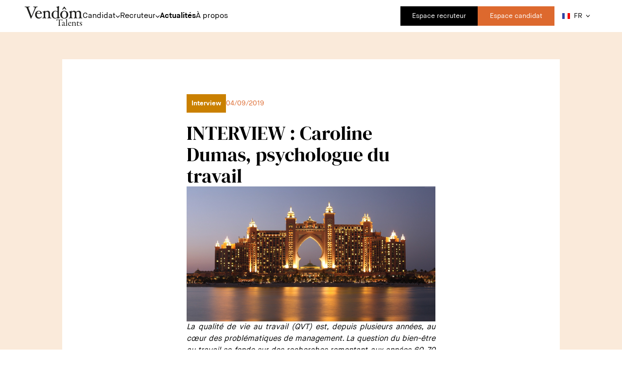

--- FILE ---
content_type: text/html; charset=UTF-8
request_url: https://www.vendomtalents.com/fr/actualites/776?fbclid=IwAR1qxypX0nNmtIn5QAv5299o_wuwy-pPWrUf9yIRW015jIm-AosJiAGVB6E
body_size: 47138
content:
<!DOCTYPE HTML>
<html lang="fr">
<head>
    <script>
        window.dataLayer = window.dataLayer || [];
            </script>
    <script>
        (function(w,d,s,l,i){w[l]=w[l]||[];w[l].push({'gtm.start': new Date().getTime(),event:'gtm.js'});
        var f=d.getElementsByTagName(s)[0], j=d.createElement(s),dl=l!='dataLayer'?'&l='+l:'';
        j.async=true;j.src= 'https://www.googletagmanager.com/gtm.js?id='+i+dl;f.parentNode.insertBefore(j,f);
        })(window,document,'script','dataLayer','GTM-538TNKNZ');
    </script>

	<meta charset="utf-8">
    <!--[if IE]><meta http-equiv='X-UA-Compatible' content='IE=edge,chrome=1'><![endif]-->
    <meta http-equiv="Content-Security-Policy" content="upgrade-insecure-requests">

    
    <meta name="csrf-token" content="EEo6IQ4Q1DZD7dxxpaYs4Sjx0HqWzENAHZGzg6ae">

	
            <title>INTERVIEW : Caroline Dumas, psychologue du travail | Vendôm</title>
<meta name="description" content="La qualit&amp;eacute; de vie au travail (QVT) est, depuis plusieurs ann&amp;eacute;es, au c&amp;oelig;ur des probl&amp;eacute;matiques de management. La question du bien-&amp;ecirc;tre au travail se fonde sur des recherches remontant aux a">

<meta property="og:site_name" content="Vendôm">
<meta property="og:type" content="website">
<meta property="og:url" content="https://www.vendomtalents.com/fr/actualites/776">
<meta property="og:title" content="INTERVIEW : Caroline Dumas, psychologue du travail | Vendôm">
<meta property="og:description" content="La qualit&amp;eacute; de vie au travail (QVT) est, depuis plusieurs ann&amp;eacute;es, au c&amp;oelig;ur des probl&amp;eacute;matiques de management. La question du bien-&amp;ecirc;tre au travail se fonde sur des recherches remontant aux a">
<meta property="og:image" content="https://www.vendomtalents.com/image/news/news-main-interview-caroline-dumas-psychologue-du-travail.1567448678.jpg">

<meta name="twitter:card" content="summary">

<meta name="twitter:title" content="INTERVIEW : Caroline Dumas, psychologue du travail | Vendôm">
<meta name="twitter:description" content="La qualit&amp;eacute; de vie au travail (QVT) est, depuis plusieurs ann&amp;eacute;es, au c&amp;oelig;ur des probl&amp;eacute;matiques de management. La question du bien-&amp;ecirc;tre au travail se fonde sur des recherches remontant aux a">
<meta name="twitter:image" content="https://www.vendomtalents.com/image/news/news-main-interview-caroline-dumas-psychologue-du-travail.1567448678.jpg">
<meta name="twitter:url" content="https://www.vendomtalents.com/fr/actualites/776">
                <meta name="robots" content="index, follow">
    
    
                                <link rel="alternate" hreflang="x-default" href="https://www.vendomtalents.com/fr/actualites/776">
                <link rel="alternate" hreflang="fr" href="https://www.vendomtalents.com/fr/actualites/776">
                            <link rel="alternate" hreflang="en" href="https://www.vendomtalents.com/en/news/776">
                
	

	
	<meta name="viewport" content="width=device-width, initial-scale=1, user-scalable=no">
	<meta name="format-detection" content="telephone=no">
	<meta name="mobile-web-app-capable" content="yes">
	<meta name="mobile-web-app-title" content="Vendôm">
	<meta name="apple-mobile-web-app-capable" content="yes">
	<meta name="apple-mobile-web-app-title" content="Vendôm">

	
    <link rel="prefetch apple-touch-icon" sizes="180x180" href="https://www.vendomtalents.com/img/favicon/apple-touch-icon.png">
    <link rel="prefetch icon" type="image/png" sizes="32x32" href="https://www.vendomtalents.com/img/favicon/favicon-32x32.png">
    <link rel="prefetch icon" type="image/png" sizes="16x16" href="https://www.vendomtalents.com/img/favicon/favicon-16x16.png">
    <link rel="prefetch icon" href="https://www.vendomtalents.com/img/favicon/favicon.ico">
    <link rel="prefetch manifest" href="https://www.vendomtalents.com/img/favicon/site.webmanifest">
    <link rel="prefetch mask-icon" href="https://www.vendomtalents.com/img/favicon/safari-pinned-tab.svg" color="#000000">
    <meta name="msapplication-TileColor" content="#000000">
    <meta name="theme-color" content="#000000">

	
    <link rel="stylesheet" type="text/css" href="https://www.vendomtalents.com/js/owl/assets/owl.carousel.min.css">
    
    <link rel="stylesheet" type="text/css" href="https://www.vendomtalents.com/css/flash_message.css">
    <link rel="stylesheet" type="text/css" href="https://www.vendomtalents.com/vendor/css/datetimepicker.css">
    <link rel="stylesheet" type="text/css" href="https://www.vendomtalents.com/css/multiselect.css">
    
    <link rel="stylesheet" type="text/css" href="https://www.vendomtalents.com/css/main.css?v69713e7739016">

    <!-- AlpineJs -->
    <script defer src="https://cdn.jsdelivr.net/npm/alpinejs@3.14.1/dist/cdn.min.js"></script>

    <!-- Hotjar Tracking Code for https://vendomtalents.com -->
    <script>
        (function(h,o,t,j,a,r){
            h.hj=h.hj||function(){(h.hj.q=h.hj.q||[]).push(arguments)};
            h._hjSettings={hjid:1380927,hjsv:6};
            a=o.getElementsByTagName('head')[0];
            r=o.createElement('script');r.async=1;
            r.src=t+h._hjSettings.hjid+j+h._hjSettings.hjsv;
            a.appendChild(r);
        })(window,document,'https://static.hotjar.com/c/hotjar-','.js?sv=');
    </script>

    <!-- Matomo Tag Manager (only on preprod, used from GTM on production -->
        <!-- End Matomo Tag Manager -->

    
    <script>
        window.axeptioSettings = {
            clientId: "64799919b5d52f2d9b23e710",
            cookiesVersion: 'vendomtalents-fr',
            userCookiesDuration: 90
        };
        
        (function(d, s) {
            var t = d.getElementsByTagName(s)[0], e = d.createElement(s);
            e.async = true; e.src = "//static.axept.io/sdk.js";
            t.parentNode.insertBefore(e, t);
        })(document, "script");
    </script>
    <style >[wire\:loading], [wire\:loading\.delay], [wire\:loading\.inline-block], [wire\:loading\.inline], [wire\:loading\.block], [wire\:loading\.flex], [wire\:loading\.table], [wire\:loading\.grid], [wire\:loading\.inline-flex] {display: none;}[wire\:loading\.delay\.shortest], [wire\:loading\.delay\.shorter], [wire\:loading\.delay\.short], [wire\:loading\.delay\.long], [wire\:loading\.delay\.longer], [wire\:loading\.delay\.longest] {display:none;}[wire\:offline] {display: none;}[wire\:dirty]:not(textarea):not(input):not(select) {display: none;}input:-webkit-autofill, select:-webkit-autofill, textarea:-webkit-autofill {animation-duration: 50000s;animation-name: livewireautofill;}@keyframes livewireautofill { from {} }</style>
    <link rel="stylesheet" href="https://uicdn.toast.com/editor/latest/toastui-editor.min.css" />
</head>

<body>
    <script>
        function gtmPush() {
                    }
        addEventListener("load", gtmPush);
    </script>
    <noscript>
        <iframe
            src="https://www.googletagmanager.com/ns.html?id=GTM-538TNKNZ"
            height="0"
            width="0"
            style="display:none;visibility:hidden"
        ></iframe>
    </noscript>

    
    <header>
                
        
        <div class="header-main is-fixed only_desktop">
    <div class="container">
        <div class="menu-row">
            <a class="logo" href="https://www.vendomtalents.com/fr" title="Vendôm">
    <span class="logo-icon">
        <svg width="121" height="42" viewBox="0 0 121 42" fill="none" xmlns="http://www.w3.org/2000/svg">
                    <g clip-path="url(#clip0_331_3336)">
                        <path d="M27.7688 1.68748C27.7688 2.05855 27.6389 2.24114 27.379 2.24114C26.3394 2.33538 25.5508 2.5916 25.0133 3.0039C24.4758 3.41915 23.8881 4.35861 23.2501 5.82817L14.3544 26.1282C14.2718 26.3167 14.1064 26.4109 13.8583 26.4109C13.6102 26.4109 13.4684 26.3108 13.3975 26.1105L5.46173 5.83112C5.02462 4.68256 4.66136 3.92275 4.37192 3.54873C4.08249 3.17471 3.69559 2.89788 3.21123 2.71529C2.72687 2.5327 1.94126 2.37661 0.854409 2.24409C0.771714 2.24409 0.691972 2.19402 0.615183 2.09684C0.538394 1.99965 0.5 1.8848 0.5 1.75816C0.5 1.43421 0.582695 1.27223 0.748086 1.27223C1.54255 1.27223 2.41972 1.30757 3.37662 1.37825C4.28923 1.44893 5.10437 1.48427 5.82795 1.48427C6.55154 1.48427 7.44347 1.44893 8.50965 1.37825C9.62013 1.30757 10.5711 1.27223 11.3626 1.27223C11.5517 1.27223 11.6462 1.43421 11.6462 1.75816C11.6462 2.08211 11.5871 2.24409 11.469 2.24409C10.4294 2.29121 9.6792 2.42668 9.21847 2.6505C8.75774 2.87432 8.52737 3.22183 8.52737 3.69598C8.52737 3.99048 8.66913 4.50586 8.95266 5.23623L15.0721 21.3101L21.422 5.71332C21.6346 5.02124 21.7409 4.50881 21.7409 4.17307C21.7409 3.0039 20.7131 2.35894 18.6576 2.24114C18.5158 2.24114 18.4449 2.07917 18.4449 1.75521C18.4449 1.43126 18.5512 1.26929 18.7639 1.26929C19.3191 1.26929 20.0457 1.30463 20.9435 1.37531C21.9359 1.44599 22.7569 1.48133 23.4066 1.48133C23.9383 1.48133 24.6175 1.44599 25.4445 1.37531C26.2951 1.30463 26.998 1.26929 27.5532 1.26929C27.695 1.26929 27.7659 1.4077 27.7659 1.68453L27.7688 1.68748Z" fill="#1D1D1B"/>
                        <path d="M36.4312 15.8117C36.4312 16.1416 36.2185 16.3065 35.7932 16.3065H26.0854C26.0145 16.9426 25.9791 17.6023 25.9791 18.2855C25.9791 20.1821 26.4309 21.6399 27.3347 22.6589C28.2384 23.6779 29.5232 24.1873 31.1889 24.1873C32.0277 24.1873 32.8723 23.9635 33.7229 23.5159C34.5735 23.0682 35.2587 22.4969 35.7785 21.8019L35.8671 21.7665C35.9734 21.7665 36.0768 21.8313 36.1772 21.9609C36.2776 22.0905 36.3278 22.2436 36.3278 22.4203C36.3278 22.6677 35.9498 23.1831 35.1937 23.9665C34.4376 24.7498 33.6166 25.3477 32.7306 25.76C31.8445 26.1723 30.9172 26.3784 29.9485 26.3784C27.822 26.3784 26.0322 25.601 24.5792 24.046C23.1261 22.491 22.3995 20.5826 22.3995 18.3209C22.3995 16.0591 23.1113 14.0565 24.5349 12.4544C25.9584 10.8523 27.7629 10.0513 29.9485 10.0513C31.7796 10.0513 33.3183 10.6491 34.5646 11.8448C35.811 13.0405 36.4341 14.3628 36.4341 15.8117H36.4312ZM33.2061 14.2568C33.2061 13.3732 32.9019 12.6399 32.2935 12.0568C31.6851 11.4737 30.9024 11.1822 29.9455 11.1822C28.9886 11.1822 28.2473 11.5621 27.5798 12.3219C26.9123 13.0817 26.4605 14.0801 26.2242 15.317L31.1505 15.1756C31.8947 15.1638 32.4234 15.0931 32.7365 14.9636C33.0495 14.834 33.2061 14.5984 33.2061 14.2568Z" fill="#1D1D1B"/>
                        <path d="M55.9562 25.3536C55.9562 25.6834 55.8617 25.8483 55.6726 25.8483C55.2001 25.8483 54.6212 25.813 53.936 25.7423C53.18 25.6716 52.5155 25.6363 51.9395 25.6363C51.3636 25.6363 50.6725 25.6716 49.9076 25.7423C49.2135 25.813 48.6288 25.8483 48.1592 25.8483C47.9702 25.8483 47.8756 25.6834 47.8756 25.3536C47.8756 25.0591 47.9702 24.9 48.1592 24.8765C48.9743 24.7822 49.5089 24.5525 49.7629 24.1874C50.0169 23.8222 50.1439 23.0565 50.1439 21.8902V15.9884C50.1439 14.6691 49.884 13.7031 49.3642 13.0905C48.8444 12.478 48.041 12.1717 46.9542 12.1717C46.269 12.1717 45.6635 12.3013 45.1378 12.5604C44.6121 12.8196 44.048 13.279 43.4455 13.9387V21.8902C43.4455 23.0565 43.5725 23.8222 43.8265 24.1874C44.0805 24.5525 44.6151 24.7822 45.4302 24.8765C45.6192 24.9 45.7137 25.0591 45.7137 25.3536C45.7137 25.6834 45.6192 25.8483 45.4302 25.8483C44.9459 25.8483 44.3552 25.813 43.6582 25.7423C42.8903 25.6716 42.2169 25.6363 41.638 25.6363C41.0592 25.6363 40.4094 25.6716 39.6534 25.7423C38.9563 25.813 38.3657 25.8483 37.8813 25.8483C37.6923 25.8483 37.5978 25.6834 37.5978 25.3536C37.5978 25.0591 37.6923 24.9 37.8813 24.8765C38.8973 24.7469 39.5529 24.5025 39.8483 24.1432C40.1436 23.7839 40.2913 23.0359 40.2913 21.8932V15.367C40.2913 14.4276 40.1702 13.8091 39.928 13.5146C39.6858 13.2201 39.1454 13.0257 38.3066 12.9315C38.1176 12.9315 38.0231 12.7754 38.0231 12.4632C38.0231 12.1746 38.1176 12.0303 38.3066 12.0303C39.4761 11.7358 40.4508 11.403 41.2305 11.032C42.0102 10.6609 42.5004 10.3576 42.7013 10.122C42.8194 9.98059 42.9494 9.90991 43.0911 9.90991C43.4219 9.90991 43.5873 10.0042 43.5873 10.1926L43.4455 12.4191C45.1437 10.8405 46.7238 10.0513 48.1858 10.0513C49.7895 10.0513 51.0417 10.5107 51.9454 11.4295C52.8462 12.3484 53.2981 13.5853 53.2981 15.1403V21.8902C53.2981 23.0447 53.4428 23.7986 53.7323 24.152C54.0217 24.5054 54.6685 24.7469 55.6726 24.8765C55.8617 24.9 55.9562 25.0591 55.9562 25.3536Z" fill="#1D1D1B"/>
                        <path d="M74.1699 24.6734C74.1699 24.9266 74.0753 25.0651 73.8863 25.0886C73.213 25.1711 72.4333 25.336 71.5443 25.5834C70.6553 25.8308 69.9613 26.0781 69.4621 26.3255C69.1993 26.4551 69.0103 26.5199 68.8921 26.5199C68.7031 26.5199 68.6086 26.4257 68.6086 26.2372L68.7504 24.3288C67.4981 25.6953 65.9033 26.3785 63.9658 26.3785C61.9221 26.3785 60.1825 25.5952 58.7472 24.0284C57.3118 22.4617 56.5941 20.5827 56.5941 18.3916C56.5941 15.9061 57.3886 13.8946 58.9775 12.3573C60.5665 10.82 62.56 10.0514 64.9582 10.0514C66.3286 10.0514 67.5926 10.4754 68.7504 11.3236V5.45124C68.7504 4.5 68.6322 3.87566 68.3959 3.5841C68.1597 3.2896 67.6162 3.09523 66.7657 3.00099C66.5766 2.97743 66.4821 2.82723 66.4821 2.5504C66.4821 2.23823 66.5766 2.08214 66.7657 2.08214C67.8791 1.82298 68.8449 1.51081 69.663 1.14563C70.481 0.780445 71.0304 0.456493 71.3169 0.173771C71.435 0.0559706 71.559 -0.00292969 71.689 -0.00292969C72.0198 -0.00292969 72.1881 0.0913109 72.1881 0.279792C71.9991 2.8449 71.9046 4.89463 71.9046 6.4231V21.9757C71.9046 22.7886 72.0227 23.3334 72.259 23.6073C72.4953 23.8841 73.0387 24.0814 73.8893 24.1992C74.0783 24.1992 74.1728 24.3553 74.1728 24.6675L74.1699 24.6734ZM68.7474 22.7886V13.7297C68.7474 13.1171 68.39 12.5399 67.6753 11.998C66.9606 11.4561 66.1838 11.1852 65.3451 11.1852C61.8955 11.1852 60.1707 13.603 60.1707 18.4388C60.1707 20.3501 60.5842 21.9345 61.4111 23.1979C62.2381 24.4584 63.3249 25.0916 64.6717 25.0916C65.4396 25.0916 66.1366 24.9178 66.7627 24.5703C67.3888 24.2228 68.0504 23.6279 68.7474 22.7915V22.7886Z" fill="#1D1D1B"/>
                        <path d="M91.1431 18.321C91.1431 20.6653 90.3782 22.5943 88.8453 24.108C87.3125 25.6217 85.3308 26.3786 82.8942 26.3786C80.4577 26.3786 78.473 25.6188 76.9342 24.0992C75.3955 22.5795 74.6276 20.6535 74.6276 18.321C74.6276 15.9886 75.4014 13.983 76.952 12.4104C78.5025 10.8377 80.4813 10.0514 82.8942 10.0514C85.3072 10.0514 87.2978 10.8348 88.8365 12.4015C90.3723 13.9683 91.1431 15.9415 91.1431 18.321ZM87.5636 18.2857C87.5636 16.1299 87.1471 14.4071 86.3143 13.1172C85.4814 11.8273 84.3384 11.1823 82.8854 11.1823C81.4323 11.1823 80.3041 11.8302 79.4653 13.126C78.6265 14.4218 78.2072 16.1417 78.2072 18.2857C78.2072 20.4297 78.6206 22.1113 79.4476 23.3658C80.2745 24.6204 81.4205 25.2477 82.8854 25.2477C84.3503 25.2477 85.4962 24.6263 86.3231 23.3835C87.1501 22.1407 87.5636 20.4414 87.5636 18.2857ZM87.156 7.24482C87.156 7.36262 87.0762 7.49221 86.9168 7.63357C86.7573 7.77493 86.6244 7.84561 86.5181 7.84561C86.4472 7.84561 86.3172 7.79849 86.1282 7.70425L82.9297 4.84169L79.7311 7.70425C79.5421 7.79849 79.4122 7.84561 79.3413 7.84561C79.2231 7.84561 79.0873 7.77493 78.9337 7.63357C78.7801 7.49221 78.7033 7.36262 78.7033 7.24482C78.7033 7.1388 78.7388 7.03278 78.8096 6.92676L82.3597 1.90845C82.466 1.71997 82.655 1.62573 82.9267 1.62573C83.1984 1.62573 83.3815 1.71408 83.5115 1.89078L87.0438 6.92676C87.1146 7.03278 87.1501 7.1388 87.1501 7.24482H87.156Z" fill="#1D1D1B"/>
                        <path d="M120.5 25.3536C120.5 25.6834 120.405 25.8483 120.216 25.8483C119.744 25.8483 119.165 25.813 118.48 25.7423C117.724 25.6716 117.053 25.6363 116.466 25.6363C115.878 25.6363 115.225 25.6716 114.472 25.7423C113.79 25.813 113.208 25.8483 112.727 25.8483C112.538 25.8483 112.443 25.6834 112.443 25.3536C112.443 25.0591 112.538 24.9 112.727 24.8765C113.527 24.7822 114.053 24.5525 114.301 24.1874C114.549 23.8222 114.673 23.0565 114.673 21.8902V15.9884C114.673 14.6573 114.419 13.6884 113.914 13.0817C113.409 12.475 112.611 12.1717 111.528 12.1717C110.101 12.1717 108.926 12.6547 107.992 13.6206V21.8902C107.992 23.0565 108.122 23.8222 108.382 24.1874C108.642 24.5525 109.171 24.7822 109.974 24.8765C110.163 24.9 110.258 25.0591 110.258 25.3536C110.258 25.6834 110.163 25.8483 109.974 25.8483C109.501 25.8483 108.949 25.813 108.323 25.7423C107.635 25.6716 107.009 25.6363 106.442 25.6363C105.875 25.6363 105.204 25.6716 104.507 25.7423C103.881 25.813 103.329 25.8483 102.856 25.8483C102.667 25.8483 102.573 25.6834 102.573 25.3536C102.573 25.0591 102.667 24.9 102.856 24.8765C103.674 24.7822 104.209 24.5525 104.463 24.1874C104.717 23.8222 104.844 23.0565 104.844 21.8902V15.9884C104.844 14.6691 104.584 13.7031 104.061 13.0905C103.542 12.478 102.735 12.1717 101.645 12.1717C100.957 12.1717 100.352 12.3013 99.8232 12.5604C99.2945 12.8196 98.7304 13.279 98.1279 13.9387V21.8902C98.1279 23.0565 98.2549 23.8222 98.5089 24.1874C98.7629 24.5525 99.3004 24.7822 100.116 24.8765C100.305 24.9 100.399 25.0591 100.399 25.3536C100.399 25.6834 100.305 25.8483 100.116 25.8483C99.6312 25.8483 99.0435 25.813 98.3465 25.7423C97.5815 25.6716 96.9082 25.6363 96.3322 25.6363C95.7563 25.6363 95.0711 25.6716 94.3151 25.7423C93.6417 25.813 93.0628 25.8483 92.5784 25.8483C92.3894 25.8483 92.2949 25.6834 92.2949 25.3536C92.2949 25.0591 92.3894 24.9 92.5784 24.8765C93.5826 24.7469 94.2294 24.5054 94.5188 24.152C94.8083 23.7986 94.953 23.0476 94.953 21.8932V15.367C94.953 14.4276 94.8319 13.8091 94.5897 13.5146C94.3475 13.2201 93.8189 13.0257 93.0037 12.9315C92.8147 12.9315 92.7202 12.7754 92.7202 12.4632C92.7202 12.1746 92.8147 12.0303 93.0037 12.0303C94.1703 11.7358 95.142 11.403 95.9188 11.032C96.6955 10.6609 97.1858 10.3576 97.3837 10.122C97.5018 9.98059 97.6317 9.90991 97.7735 9.90991C98.1043 9.90991 98.2667 10.0042 98.2667 10.1926L98.1249 12.4191C99.832 10.8405 101.421 10.0513 102.889 10.0513C105.139 10.0513 106.669 10.9112 107.475 12.6311C109.265 10.9112 111.014 10.0513 112.721 10.0513C114.333 10.0513 115.591 10.5107 116.492 11.4295C117.393 12.3484 117.845 13.5853 117.845 15.1403V21.8902C117.845 23.0447 117.99 23.7986 118.279 24.152C118.568 24.5054 119.215 24.7469 120.219 24.8765C120.408 24.9 120.503 25.0591 120.503 25.3536H120.5Z" fill="#1D1D1B"/>
                        <path d="M77.5397 28.5638C78.2545 28.5255 78.6148 28.4048 78.8924 28.2075C79.0312 28.128 79.0903 28.0897 79.17 28.0897C79.2704 28.0897 79.3502 28.2693 79.2498 28.5462C79.0519 29.1617 78.9308 29.7742 78.8126 30.8079C78.792 30.9876 78.6325 31.1849 78.473 31.1849C78.3342 31.1849 78.2545 31.0465 78.1954 30.5488C78.0773 29.518 77.8173 29.4179 76.5858 29.359C76.2491 29.3384 74.0399 29.3384 73.8007 29.3973C73.7003 29.4179 73.6206 29.6152 73.6206 29.6564V34.5157C73.6206 36.8158 73.6206 38.7006 73.7003 39.4339C73.8007 40.3262 73.8982 40.5648 75.1327 40.8416C75.3926 40.9005 75.6702 41.0595 75.6702 41.198C75.6702 41.4159 75.3129 41.4365 75.112 41.4365C74.9525 41.4365 73.721 41.3364 72.8438 41.3364C71.8485 41.3364 70.8355 41.4748 70.5756 41.4748C70.1769 41.4748 69.979 41.357 69.979 41.2362C69.979 41.0978 70.1769 40.9388 70.357 40.9005C71.7481 40.5824 71.7894 40.2467 71.8485 38.7595C71.8869 37.5903 71.9873 33.5439 71.9873 32.0183V29.6594C71.9873 29.5003 71.8869 29.4002 71.8278 29.4002C71.4291 29.3413 69.6807 29.3001 69.3617 29.3001C68.6057 29.3001 68.1892 29.4179 67.8909 29.7566C67.8112 29.8155 67.572 30.1335 67.2353 30.7873C67.0551 31.2026 66.937 31.1849 66.8572 31.1849C66.7391 31.1849 66.6594 30.9257 66.6594 30.7284C66.6594 30.3515 67.0374 29.2795 67.0374 28.1103C67.0374 27.9719 67.2176 27.7922 67.3357 27.7922C67.4361 27.7922 67.4361 27.9307 67.6547 28.1103C67.7137 28.1692 68.0327 28.4666 68.331 28.4873C68.8478 28.5462 70.4397 28.6051 72.9856 28.6051C74.0193 28.6051 76.7246 28.5844 77.5397 28.5668V28.5638Z" fill="#1D1D1B"/>
                        <path d="M83.1275 34.2563C83.4258 34.6716 83.5262 35.0692 83.5262 35.9026C83.5262 36.6771 83.4465 39.1745 83.4465 39.3924C83.4465 40.3054 84.0815 40.3849 84.241 40.3849C84.3207 40.3849 84.7785 40.2465 84.997 40.0875C85.0561 40.0492 85.0768 40.0875 85.1152 40.1464C85.1742 40.2053 85.1742 40.326 85.1742 40.3437C85.1742 40.7207 84.2794 41.5718 83.3845 41.5718C82.9267 41.5718 82.3508 41.3126 82.1116 40.5793C82.1116 40.5587 82.0318 40.4792 81.9934 40.4998C81.258 41.0152 80.4015 41.3538 80.2037 41.4127C79.9851 41.4922 79.5066 41.5305 79.4092 41.5305C78.7122 41.5305 78.0358 40.6765 78.0358 39.6869C78.0358 39.3306 78.1953 38.9536 78.4139 38.6768C78.6118 38.4176 78.9101 38.3205 79.2084 38.182C79.5066 38.0642 81.0985 37.6284 81.5356 37.487C81.9934 37.3486 82.1116 37.2485 82.1116 37.1307C82.1322 36.951 82.1499 35.7436 82.1499 35.505C82.1499 35.0103 81.574 34.1768 80.5994 34.1768C80.183 34.1768 79.9231 34.2946 79.7843 34.3948C79.6661 34.4537 79.6041 34.81 79.6455 35.2076C79.6455 35.2665 79.5657 35.3872 79.5273 35.4255C79.3294 35.5845 78.3341 36.0793 78.2337 36.0793C78.1156 36.0793 77.9945 35.9203 77.9945 35.8201C77.9945 35.2459 78.5527 34.6893 79.486 34.0737C80.0619 33.6585 80.9568 33.3198 81.3348 33.3198C82.3301 33.3198 82.8263 33.8146 83.1246 34.2534L83.1275 34.2563ZM81.8162 40.167C81.9343 40.0875 82.0554 39.7105 82.0554 39.6722C82.0938 39.1951 82.0938 38.5207 82.0938 38.1261C82.0938 38.0672 82.0141 37.9671 81.9344 37.9671C81.3762 37.9671 80.4222 38.3028 79.8847 38.562C79.6868 38.7004 79.486 38.8388 79.486 39.3159C79.486 40.1876 80.3218 40.5057 80.7382 40.5057C81.0365 40.5057 81.4352 40.3672 81.8133 40.1699L81.8162 40.167Z" fill="#1D1D1B"/>
                        <path d="M86.4088 27.9687C87.3243 27.6507 87.9209 27.5329 88.4584 27.1942C88.5175 27.1559 88.6386 27.312 88.6386 27.3915C88.5795 27.8863 88.4584 30.1274 88.4584 32.7868C88.4584 35.6817 88.42 39.469 88.5175 40.005C88.5972 40.4026 88.677 40.6411 89.5305 40.8767C89.8288 40.9562 89.9883 41.0564 89.9883 41.1742C89.9883 41.3126 89.7107 41.3921 89.4715 41.3921C88.993 41.3921 88.1395 41.3332 87.7821 41.3332C87.3243 41.3332 86.4501 41.3921 86.0307 41.3921C85.6113 41.3921 85.4725 41.3332 85.4725 41.1742C85.4725 41.0358 85.6911 40.9356 85.9096 40.8973C86.8252 40.7 86.8636 40.3407 86.9227 39.3512C86.9611 38.5973 87.0615 36.4563 87.0615 33.3228C87.0615 31.8561 87.0024 29.774 87.0024 29.1791C87.0024 29.0201 86.9817 28.9023 86.5239 28.6225C86.1873 28.384 86.1252 28.3251 86.1252 28.2456C86.1252 28.166 86.1843 28.0276 86.4029 27.9687H86.4088Z" fill="#1D1D1B"/>
                        <path d="M96.6896 34.0974C97.1267 34.5127 97.3866 35.0693 97.3866 35.7643C97.3866 35.8821 97.2271 36.1 97.0086 36.1C96.79 36.1 93.3877 36.1 92.4751 36.0794C92.416 36.0794 92.3363 36.1795 92.3156 36.2384C92.2565 36.3975 92.2152 36.7332 92.2152 36.9335C92.2152 37.708 92.5342 38.618 92.9713 39.1952C93.4084 39.7901 94.2442 40.2849 95.1981 40.2849C96.0723 40.2849 96.6689 40.067 97.0086 39.5722C97.0883 39.4544 97.1887 39.3337 97.2685 39.3337C97.3866 39.3337 97.428 39.4721 97.428 39.5722C97.428 39.7312 97.3482 39.9492 97.2891 40.0493C96.5921 41.0594 95.5378 41.5365 94.4066 41.5365C92.2595 41.5365 90.8271 39.9109 90.8271 37.5902C90.8271 36.0028 91.6629 34.4184 93.2134 33.7028C93.7303 33.4642 94.3859 33.3464 94.7256 33.3464C95.4226 33.3464 96.1964 33.6056 96.6955 34.1004L96.6896 34.0974ZM92.5135 35.3255C92.4751 35.4256 92.5519 35.5434 92.5932 35.5434C93.1101 35.564 94.1644 35.564 95.1597 35.5434C95.6382 35.5434 95.8361 35.4433 95.8361 35.0487C95.8361 34.492 95.2395 33.8589 94.5248 33.8589C93.6299 33.8589 92.8738 34.4125 92.5164 35.3255H92.5135Z" fill="#1D1D1B"/>
                        <path d="M99.1764 33.8794C99.516 33.7616 100.231 33.5024 100.508 33.3051C100.706 33.1873 100.886 33.0872 100.987 33.0872C101.087 33.0872 101.185 33.3051 101.185 33.3846C101.185 33.7203 101.105 34.1974 101.105 34.3771C101.105 34.4772 101.205 34.436 101.223 34.436C102.018 33.9 103.051 33.3463 103.887 33.3463C104.862 33.3463 105.42 33.7822 105.698 34.1002C106.135 34.6156 106.395 35.5286 106.395 36.5181C106.395 36.8951 106.433 39.8489 106.454 40.1287C106.492 40.4261 106.693 40.6853 107.189 40.8237C107.567 40.9238 107.685 41.021 107.685 41.1594C107.685 41.2979 107.408 41.3774 107.089 41.3774C106.631 41.3774 106.173 41.3391 105.618 41.3391C105.122 41.3391 104.504 41.3774 104.244 41.3774C104.064 41.3774 103.787 41.2979 103.787 41.1388C103.787 41.0004 104.005 40.8797 104.244 40.8031C104.723 40.6235 104.82 40.4674 104.862 39.8106C104.9 39.1568 104.921 36.7566 104.921 36.1824C104.921 35.4697 104.563 34.8925 104.324 34.7158C104.106 34.5567 103.509 34.3388 103.051 34.3388C102.177 34.3388 101.66 34.6362 101.282 34.972C101.223 35.0309 101.084 35.2694 101.084 35.4491C101.084 35.7082 101.084 39.9697 101.105 40.2082C101.126 40.485 101.205 40.6441 101.84 40.8237C102.038 40.8826 102.198 41.0034 102.198 41.1212C102.198 41.2596 101.979 41.3597 101.702 41.3597C101.462 41.3597 100.907 41.3391 100.488 41.3391C99.7523 41.3391 99.1764 41.398 98.8367 41.398C98.5384 41.398 98.3199 41.3185 98.3199 41.1388C98.3199 41.0004 98.5178 40.9003 98.7363 40.8414C99.392 40.6441 99.5131 40.4438 99.5721 39.7311C99.6312 39.1362 99.6726 37.4104 99.6726 35.3872C99.6726 35.1693 99.6342 34.972 99.1941 34.6127C98.9342 34.433 98.8161 34.3358 98.8161 34.2769C98.8161 34.1385 99.0346 33.9383 99.1734 33.8794H99.1764Z" fill="#1D1D1B"/>
                        <path d="M113.574 33.5232C113.595 33.5232 113.793 33.6234 113.793 33.6823C113.793 33.6234 113.852 34.177 113.852 34.4362C113.852 34.6158 113.474 34.6541 113.335 34.6541H111.167C111.067 34.6541 110.987 34.7543 110.987 34.7925C110.966 35.1901 110.949 38.1057 110.949 39.0569C110.949 39.5517 111.067 39.8108 111.288 40.0288C111.666 40.3645 112.083 40.4057 112.502 40.4057C112.762 40.4057 113.178 40.2879 113.477 40.1083C113.657 40.0082 113.695 39.9905 113.775 39.9905C113.796 39.9905 113.893 40.0288 113.893 40.2084C113.893 40.3675 113.754 40.5648 113.616 40.7032C113.078 41.2186 112.384 41.5749 111.486 41.5749C110.671 41.5749 109.974 41.0801 109.735 40.6443C109.516 40.3056 109.475 39.8904 109.475 39.3367C109.475 38.6034 109.555 35.6289 109.555 34.9339C109.555 34.7955 109.197 34.6571 108.799 34.5363C108.639 34.4774 108.521 34.3773 108.521 34.3184C108.521 34.2389 108.58 34.1594 108.639 34.1005C109.336 33.5439 109.95 33.0697 110.231 32.731C110.47 32.4542 110.609 32.2952 110.689 32.2952C110.789 32.2952 110.966 32.4748 110.966 32.5131V33.4467C110.966 33.5056 111.046 33.6057 111.126 33.6057C111.563 33.6057 113.492 33.5262 113.571 33.5262L113.574 33.5232Z" fill="#1D1D1B"/>
                        <path d="M118.825 33.4437C119.044 33.482 119.422 33.641 119.46 33.6617C119.499 33.6823 119.62 33.8207 119.62 33.9385C119.62 34.2948 119.679 34.9692 119.679 35.1077C119.679 35.2873 119.599 35.464 119.44 35.464C119.36 35.464 119.242 35.3462 119.141 35.1283C118.704 34.1947 118.208 33.8001 117.55 33.8001C116.734 33.8001 116.356 34.6129 116.356 35.0281C116.356 35.7026 116.994 36.2179 118.326 36.9512C119.44 37.605 119.877 38.2794 119.877 39.1718C119.877 40.0641 119.221 40.7591 118.722 41.1155C118.365 41.354 117.668 41.572 117.05 41.572C116.433 41.572 115.459 41.4129 115.122 41.1361C115.063 41.036 114.824 40.2055 114.824 39.6283C114.824 39.4103 114.862 39.213 114.983 39.213C115.143 39.213 115.281 39.4516 115.399 39.6695C115.958 40.6796 116.492 41.0772 117.21 41.0772C117.47 41.0772 117.786 40.9388 118.004 40.7798C118.303 40.5412 118.462 40.0671 118.462 39.6901C118.462 39.1541 118.185 38.7389 117.567 38.3619C117.089 38.0262 116.971 37.926 116.353 37.5285C115.757 37.1515 115.122 36.4565 115.122 35.5259C115.122 34.8514 115.461 34.1977 116.215 33.7412C116.593 33.5026 117.13 33.3259 117.806 33.3259C118.185 33.3259 118.601 33.3848 118.82 33.4437H118.825Z" fill="#1D1D1B"/>
                    </g>
                    <defs>
                        <clipPath id="clip0_331_3336">
                            <rect width="120" height="41.5748" fill="white" transform="translate(0.5)"/>
                        </clipPath>
                    </defs>
                </svg>
    </span>
</a>            <div>
                <div class="header-main--nav">
                    <nav>
                        <ul>
                                                                                                <li x-data="{ show: false }" class="subnav">
                                        <span x-on:click="show = ! show" :class="show ? 'subnav-label active' : 'subnav-label'">Candidat</span>
                                        <div class="subnav-content" x-show="show" x-cloak @click.away="show = false" x-transition:enter="transition ease-out duration-100" x-transition:enter-start="transform opacity-0 scale-95">
                                            <div class="container">
                                                <div class="submenu-flex">
                                                                                                        <div class="submenu-flex-item">
                                                        <a class="submenu-link" href="https://www.vendomtalents.com/fr/annonce" title="Offres d&#039;emploi">
                                                                                                                            <span class="menu-icon"><svg width="51" height="61" viewBox="0 0 51 61" fill="none" xmlns="http://www.w3.org/2000/svg">
<g clip-path="url(#clip0_20014_52196)">
<path d="M46.9719 0.192871H14.7641C12.5396 0.192871 10.7359 1.99651 10.7359 4.221V5.56084H9.39609C7.17161 5.56084 5.36797 7.36448 5.36797 9.58896V10.9288H4.02812C1.80364 10.9288 0 12.7324 0 14.9569V56.5608C0 58.7853 1.80364 60.589 4.02812 60.589H36.2359C38.4604 60.589 40.2641 58.7853 40.2641 56.5608V55.221H41.6039C43.8284 55.221 45.632 53.4174 45.632 51.1929V38.3269L50.6049 33.354C50.8626 33.0964 50.9571 32.7528 51 32.4007V4.221C51 1.99651 49.1878 0.192871 46.9719 0.192871ZM37.5758 56.5523C37.5758 57.2909 36.9746 57.8921 36.2359 57.8921H4.02812C3.28949 57.8921 2.68828 57.2909 2.68828 56.5523V14.9569C2.68828 14.2183 3.28949 13.6171 4.02812 13.6171H5.36797V51.1929C5.36797 53.4174 7.17161 55.221 9.39609 55.221H37.5758V56.5608V56.5523ZM42.9438 51.1929C42.9438 51.9315 42.3425 52.5327 41.6039 52.5327H9.39609C8.65746 52.5327 8.05625 51.9315 8.05625 51.1929V9.58896C8.05625 8.85033 8.65746 8.24912 9.39609 8.24912H10.7359V45.8249C10.7359 48.0494 12.5396 49.853 14.7641 49.853H33.5562C33.9084 49.853 34.2519 49.7156 34.5096 49.4579L42.9523 41.0152V51.1929H42.9438ZM43.3388 36.8239L34.8961 45.2666V35.089C34.8961 34.3503 35.4973 33.7491 36.2359 33.7491H46.4136L43.3388 36.8239ZM48.3117 31.0608H36.2359C34.0115 31.0608 32.2078 32.8645 32.2078 35.089V47.1647H14.7641C14.0254 47.1647 13.4242 46.5635 13.4242 45.8249V4.221C13.4242 3.48236 14.0254 2.88115 14.7641 2.88115H46.9719C47.7105 2.88115 48.3117 3.48236 48.3117 4.221V31.0608Z" fill="currentColor" stroke="transparent"/>
<path d="M17.4434 18.9849C16.7047 18.9849 16.1035 19.5861 16.1035 20.3247V41.7966C16.1035 42.5352 16.7047 43.1364 17.4434 43.1364C18.182 43.1364 18.7832 42.5352 18.7832 41.7966V20.3247C18.7832 19.5861 18.182 18.9849 17.4434 18.9849Z" fill="currentColor" stroke="transparent"/>
</g>
<defs>
<clipPath id="clip0_20014_52196">
<rect width="51" height="60.3875" fill="transparent" transform="translate(0 0.192871)"/>
</clipPath>
</defs>
</svg></span>
                                                                                                                        <div class="link-info">
                                                                <span class="label-link-info">Offres d&#039;emploi</span>
                                                                <span class="description-link-info">Trouvez les offres qui vous correspondent</span>
                                                            </div>
                                                        </a>
                                                    </div>
                                                                                                        <div class="submenu-flex-item">
                                                        <a class="submenu-link" href="https://www.vendomtalents.com/fr/entreprises" title="Maisons du Luxe">
                                                                                                                            <span class="menu-icon"><svg xmlns="http://www.w3.org/2000/svg" width="25" height="23" viewBox="0 0 25 23" fill="none">
<g clip-path="url(#clip0_21041_23396)">
<path fill-rule="evenodd" clip-rule="evenodd" d="M12.6669 0C12.863 0 13.0451 0.10094 13.1516 0.268213L15.0568 3.22144L18.3741 4.17317C18.5646 4.22796 18.7131 4.37505 18.7719 4.56539C18.8336 4.75574 18.7971 4.96627 18.6739 5.12489L16.5333 7.9022L16.679 11.4438C16.6874 11.6456 16.5977 11.8389 16.438 11.9571C16.2811 12.0754 16.0738 12.1042 15.8917 12.035L12.664 10.7977L9.4364 12.035C9.25429 12.1042 9.04696 12.0754 8.89006 11.9571C8.73036 11.8389 8.6407 11.6456 8.64911 11.4438L8.7948 7.9022L6.65424 5.12489C6.53377 4.96627 6.49454 4.75574 6.55618 4.56539C6.61782 4.37505 6.76631 4.22508 6.95683 4.17317L10.2741 3.22144L12.1821 0.268213C12.2886 0.10094 12.4707 0 12.6669 0ZM12.6669 1.68715L11.1287 4.07223C11.0502 4.19336 10.9326 4.27988 10.7981 4.32025L8.11957 5.0874L9.84827 7.33116C9.93512 7.44364 9.97995 7.58495 9.97435 7.72915L9.85667 10.5901L12.4623 9.58934C12.594 9.53743 12.7369 9.53743 12.8686 9.58934L15.4742 10.5901L15.3566 7.72915C15.351 7.58495 15.3958 7.44364 15.4826 7.33116L17.2113 5.0874L14.53 4.32025C14.3955 4.28276 14.2779 4.19336 14.1994 4.07223L12.6612 1.68715H12.6669Z" fill="currentColor"/>
<path fill-rule="evenodd" clip-rule="evenodd" d="M6.24393 12.0146C6.44005 12.0146 6.62217 12.1156 6.73144 12.2829L8.43211 14.9217L11.3964 15.7725C11.5869 15.8273 11.7354 15.9744 11.797 16.1647C11.8559 16.3551 11.8195 16.5656 11.699 16.7242L9.78537 19.2074L9.91705 22.3711C9.92546 22.573 9.8358 22.7634 9.6761 22.8816C9.5192 22.9999 9.31187 23.0287 9.12975 22.9595L6.24673 21.852L3.3637 22.9595C3.18159 23.0287 2.97426 22.9999 2.81736 22.8816C2.66046 22.7634 2.568 22.573 2.5764 22.3711L2.70809 19.2074L0.791673 16.7271C0.671196 16.5685 0.634773 16.3609 0.693611 16.1676C0.752448 15.9773 0.903744 15.8273 1.09146 15.7754L4.05574 14.9246L5.75642 12.2857C5.86569 12.1185 6.0478 12.0175 6.24112 12.0175L6.24393 12.0146ZM6.24393 13.7047L4.90748 15.7754C4.82903 15.8965 4.71136 15.9831 4.57687 16.0234L2.2514 16.6896L3.75315 18.6363C3.84 18.7488 3.88483 18.8901 3.87923 19.0343L3.77556 21.5175L6.0394 20.6494C6.17108 20.5975 6.31397 20.5975 6.44846 20.6494L8.71229 21.5175L8.60862 19.0343C8.60302 18.8901 8.64785 18.7488 8.7347 18.6363L10.2365 16.6896L7.91098 16.0234C7.7765 15.9859 7.65882 15.8965 7.58037 15.7754L6.24393 13.7047Z" fill="currentColor"/>
<path fill-rule="evenodd" clip-rule="evenodd" d="M19.0867 12.0146C19.2828 12.0146 19.4649 12.1156 19.5714 12.2829L21.2721 14.9217L24.2364 15.7725C24.4241 15.8273 24.5754 15.9744 24.6342 16.1647C24.6931 16.3551 24.6594 16.5656 24.5362 16.7242L22.6225 19.2074L22.7542 22.3711C22.7626 22.573 22.673 22.7634 22.5133 22.8816C22.3564 22.9999 22.149 23.0287 21.9669 22.9595L19.0839 21.852L16.1981 22.9595C16.016 23.0287 15.8086 22.9999 15.6517 22.8816C15.492 22.7634 15.4024 22.573 15.4108 22.3711L15.5425 19.2074L13.6289 16.7242C13.5084 16.5656 13.4692 16.358 13.5308 16.1647C13.5924 15.9744 13.7409 15.8244 13.9314 15.7725L16.8957 14.9217L18.5964 12.2829C18.7057 12.1156 18.8878 12.0146 19.0839 12.0146H19.0867ZM19.0867 13.7047L17.7503 15.7754C17.6746 15.8965 17.5569 15.9831 17.4197 16.0234L15.0942 16.6896L16.5959 18.6363C16.6828 18.7488 16.7276 18.8901 16.722 19.0343L16.6183 21.5175L18.8822 20.6494C19.0139 20.5975 19.1596 20.5975 19.2912 20.6494L21.5551 21.5175L21.4514 19.0343C21.4458 18.8901 21.4906 18.7488 21.5775 18.6363L23.0792 16.6896L20.7538 16.0234C20.6193 15.9859 20.5016 15.8965 20.4232 15.7754L19.0867 13.7047Z" fill="currentColor"/>
</g>
<defs>
<clipPath id="clip0_21041_23396">
<rect width="24" height="23" fill="white" transform="translate(0.666016)"/>
</clipPath>
</defs>
</svg></span>
                                                                                                                        <div class="link-info">
                                                                <span class="label-link-info">Maisons du Luxe</span>
                                                                <span class="description-link-info">Découvrez les marques qui partagent nos valeurs</span>
                                                            </div>
                                                        </a>
                                                    </div>
                                                                                                        <div class="submenu-flex-item">
                                                        <a class="submenu-link" href="https://www.vendomtalents.com/fr/presentation-candidate" title="Accompagnement">
                                                                                                                            <span class="menu-icon"><svg width="91" height="63" viewBox="0 0 91 63" fill="none" xmlns="http://www.w3.org/2000/svg">
<g clip-path="url(#clip0_20014_52203)">
<path fill-rule="evenodd" clip-rule="evenodd" d="M31.7456 42.5173L32.1656 41.6873C32.8256 40.3773 32.2956 38.7673 30.9856 38.1073C29.6656 37.4473 28.0656 37.9673 27.4056 39.2873L25.5756 42.9273C24.9156 44.2473 25.4456 45.8473 26.7556 46.5073C28.0656 47.1673 29.6756 46.6373 30.3356 45.3273L31.7456 42.5173ZM38.2356 46.0373L36.5456 49.4073C35.9056 50.7273 34.3156 51.2873 32.9856 50.6473C31.6656 50.0073 31.1056 48.4173 31.7456 47.0873C31.8656 46.8873 32.0556 46.4673 32.1656 46.2473L33.5756 43.4273C33.8856 42.7673 34.4556 42.2673 35.1456 42.0473C36.1656 41.7173 37.2856 42.0273 37.9956 42.8373C38.7056 43.6473 38.8456 44.8073 38.3656 45.7673L38.2356 46.0373ZM38.2156 50.6573C37.9056 51.2973 37.8656 52.0273 38.0956 52.6973C38.3256 53.3673 38.8156 53.9173 39.4556 54.2173C40.7756 54.8573 42.3756 54.3073 43.0156 52.9773L44.8456 49.3373C45.5056 48.0373 45.0056 46.4373 43.7056 45.7573C42.4056 45.0773 40.8056 45.5773 40.1156 46.8673C40.0956 46.9173 40.0656 46.9773 40.0356 47.0273L38.3856 50.3173C38.3356 50.4273 38.2756 50.5573 38.2156 50.6573ZM20.8156 35.9473C21.5056 34.6573 23.0856 34.1673 24.3856 34.8273C25.6756 35.4873 26.2056 37.0773 25.5556 38.3773L23.7256 42.0173C23.0656 43.3373 21.4556 43.8573 20.1456 43.1973C18.8256 42.5373 18.3056 40.9273 18.9656 39.6173L20.7656 36.0273C20.7656 36.0273 20.7956 35.9673 20.8156 35.9373V35.9473ZM12.5856 5.99725L2.85563 32.4273L11.9956 35.7973L21.7256 9.37725L12.5856 6.00725V5.99725ZM37.6056 13.6973C34.5956 15.6473 32.2956 18.3473 32.5056 22.4873C31.3056 23.5173 30.3856 24.8273 29.8256 26.2973C29.2156 27.7273 29.3956 29.3573 30.2856 30.6173C33.9156 35.1573 44.1256 27.9573 46.4656 23.4573C56.0256 20.7173 56.7156 22.6573 57.7656 25.6073C58.8256 28.5973 60.1756 32.4073 67.2356 34.7973L73.7256 41.5073C74.7456 42.5573 74.7156 44.2273 73.6656 45.2373C72.6156 46.2573 70.9456 46.2273 69.9256 45.1773L63.2656 38.2873C63.0756 38.0773 62.8156 37.9573 62.5356 37.9473C62.2556 37.9473 61.9856 38.0373 61.7856 38.2373C61.5856 38.4273 61.4756 38.6973 61.4756 38.9673C61.4756 39.2473 61.5856 39.5073 61.7756 39.7073L67.2456 45.3673C68.2356 46.4173 68.1956 48.0673 67.1556 49.0673C66.1156 50.0673 64.4656 50.0573 63.4456 49.0373L56.7856 42.1473C56.3956 41.7573 55.7556 41.7573 55.3556 42.1473C54.9556 42.5373 54.9356 43.1673 55.3056 43.5773L60.2756 48.7173C61.2956 49.7673 61.2656 51.4373 60.2156 52.4573C59.1656 53.4673 57.4956 53.4373 56.4756 52.3973L49.8156 45.5073C49.6356 45.2973 49.3656 45.1772 49.0856 45.1673C48.8056 45.1673 48.5456 45.2573 48.3356 45.4573C48.1356 45.6573 48.0256 45.9173 48.0256 46.1873C48.0256 46.4673 48.1356 46.7373 48.3256 46.9273L53.8056 52.5873C54.8156 53.6373 54.7856 55.3073 53.7356 56.3173C52.6856 57.3373 51.0156 57.2973 50.0056 56.2573L45.8256 51.9273L46.6656 50.2573C47.5456 48.4973 47.2456 46.3673 45.8956 44.9273C44.5456 43.4873 42.4456 43.0373 40.6356 43.7873C40.4056 42.4273 39.5856 41.2373 38.4056 40.5173C37.2156 39.8073 35.7856 39.6573 34.4756 40.0873C34.3456 38.5573 33.4756 37.1873 32.1456 36.4073C30.8156 35.6373 29.1956 35.5473 27.7956 36.1973C27.4256 34.4573 26.1156 33.0673 24.3956 32.6073C22.6756 32.1473 20.8456 32.6973 19.6556 34.0173C18.4156 33.1273 16.9956 32.5073 15.4856 32.2173L22.0656 14.3673C26.1656 16.4273 33.0256 12.5073 37.5956 13.6673L37.6056 13.6973ZM88.1956 36.0273L80.1856 9.02725L70.8456 11.7973L78.8556 38.7973L88.1956 36.0273ZM75.9956 36.3773C75.2256 37.1073 74.3956 37.7573 73.5056 38.3373L68.5656 33.2273C68.4456 33.0873 68.2856 32.9873 68.1156 32.9273C61.8056 30.8573 60.6256 27.5373 59.7056 24.9273C58.2556 20.8273 57.3056 18.1473 45.5156 21.5973C45.1856 21.6673 44.9156 21.8973 44.7856 22.2073C43.8656 23.9173 42.5656 25.4073 40.9956 26.5473C39.5456 27.7273 37.9456 28.6873 36.2256 29.4073C35.0856 29.9873 33.7856 30.1373 32.5456 29.8273C31.3556 29.3273 31.4056 28.0173 31.7656 26.9873C32.2556 25.7373 33.0756 24.6273 34.1356 23.8073C34.1956 23.7673 34.2456 23.7173 34.2956 23.6673C34.5156 23.4573 34.6256 23.1473 34.5956 22.8473C33.9756 16.7273 40.7356 14.1173 45.6456 12.2173C46.9056 11.7573 48.1456 11.2373 49.3456 10.6373C51.9556 9.23725 54.4556 10.6173 57.4256 12.2673C60.7356 14.1073 64.5556 16.2273 69.8756 15.7573L75.9956 36.3773ZM81.8656 7.46725L90.4556 36.4373C90.5256 36.6973 90.5056 36.9773 90.3656 37.2173C90.2356 37.4573 90.0156 37.6373 89.7556 37.7073L78.4456 41.0673C78.1856 41.1473 77.9056 41.1173 77.6656 40.9873C77.4256 40.8573 77.2456 40.6373 77.1656 40.3673L76.6256 38.5673L74.9356 39.8373L75.1756 40.0873C76.7156 41.6873 76.9156 44.1473 75.6656 45.9873C74.4156 47.8273 72.0456 48.5373 69.9956 47.6873C69.8356 49.2673 68.8856 50.6573 67.4756 51.3873C66.0656 52.1173 64.3756 52.0773 62.9956 51.2873C62.7756 52.7073 61.9056 53.9473 60.6556 54.6573C59.4056 55.3673 57.8856 55.4473 56.5656 54.8973C56.3756 56.7073 55.1556 58.2573 53.4256 58.8473C51.7056 59.4473 49.7856 58.9873 48.5156 57.6873L44.8356 53.8873C43.9256 55.7173 41.9456 56.7573 39.9156 56.4573C37.8956 56.1573 36.2956 54.5873 35.9556 52.5673C34.5656 53.1473 32.9756 53.0273 31.6856 52.2473C30.3956 51.4573 29.5656 50.1073 29.4356 48.6073C28.1556 49.0373 26.7556 48.8973 25.5956 48.2273C24.4256 47.5573 23.5956 46.4273 23.3156 45.1073C21.4956 45.9573 19.3356 45.5573 17.9356 44.1073C16.5356 42.6673 16.2056 40.4973 17.1156 38.7073L18.5656 35.8073C17.4456 34.9673 16.1256 34.4173 14.7456 34.2073L13.5456 37.4673C13.3456 38.0073 12.7556 38.2773 12.2256 38.0773L1.17563 33.9973C0.645634 33.7973 0.375634 33.2073 0.565634 32.6873L11.0156 4.33725C11.1056 4.07725 11.3056 3.86725 11.5556 3.75725C11.8056 3.64725 12.0856 3.63725 12.3456 3.72725L23.4156 7.80725C23.6756 7.89725 23.8756 8.09725 23.9956 8.34725C24.1156 8.59725 24.1256 8.87725 24.0356 9.13725L22.8056 12.4573C24.4156 13.4073 27.0756 12.8473 29.8556 12.2573C33.3156 11.5273 36.9656 10.7573 39.8956 12.4273C41.5756 11.5873 43.3256 10.9173 44.9056 10.3073C46.0856 9.88725 47.2456 9.39725 48.3656 8.83725C51.9656 6.90725 54.9156 8.53725 58.4156 10.4873C61.3656 12.1273 64.7656 14.0173 69.2656 13.7573L68.5756 11.4273C68.4956 11.1673 68.5256 10.8873 68.6656 10.6373C68.7956 10.3973 69.0156 10.2273 69.2756 10.1473L80.5856 6.78725C81.1256 6.62725 81.6956 6.93725 81.8556 7.48725L81.8656 7.46725Z" fill="currentColor" stroke="transparent" stroke-width="0.5"/>
</g>
<defs>
<clipPath id="clip0_20014_52203">
<rect width="89.99" height="61.4407" fill="transparent" transform="translate(0.504883 0.666504)"/>
</clipPath>
</defs>
</svg></span>
                                                                                                                        <div class="link-info">
                                                                <span class="label-link-info">Accompagnement</span>
                                                                <span class="description-link-info">Boostez votre carrière grâce à nos experts</span>
                                                            </div>
                                                        </a>
                                                    </div>
                                                                                                    </div>
                                            </div>
                                        </div>
                                    </li>
                                                                                                                                <li x-data="{ show: false }" class="subnav">
                                        <span x-on:click="show = ! show" :class="show ? 'subnav-label active' : 'subnav-label'">Recruteur</span>
                                        <div class="subnav-content" x-show="show" x-cloak @click.away="show = false" x-transition:enter="transition ease-out duration-100" x-transition:enter-start="transform opacity-0 scale-95">
                                            <div class="container">
                                                <div class="submenu-flex">
                                                                                                        <div class="submenu-flex-item">
                                                        <a class="submenu-link" href="https://www.vendomtalents.com/fr/presentation-recruiter" title="Nos solutions">
                                                                                                                            <span class="menu-icon"><svg xmlns="http://www.w3.org/2000/svg" width="23" height="23" viewBox="0 0 23 23" fill="none">
<g clip-path="url(#clip0_21041_23554)">
<path d="M23 19.901V12.7423C23 12.5357 22.8816 12.3481 22.6969 12.2611L17.4411 9.79474V3.07334C17.4411 2.86665 17.3226 2.67905 17.138 2.59214L11.7188 0.0488883C11.5801 -0.0162961 11.4199 -0.0162961 11.2812 0.0488883L5.86151 2.59214C5.67684 2.67905 5.55842 2.86665 5.55842 3.07334V9.79474L0.303091 12.2611C0.11842 12.3481 0 12.5357 0 12.7423V19.901C0 20.1076 0.11842 20.2952 0.303091 20.3822L5.77856 22.9514C5.84794 22.9837 5.92254 23.0001 5.99714 23.0001C6.07174 23.0001 6.14634 22.9837 6.21572 22.9514L11.5003 20.4717L16.7848 22.9514C16.8542 22.9837 16.9288 23.0001 17.0034 23.0001C17.078 23.0001 17.1526 22.9837 17.222 22.9514L22.6974 20.3822C22.8821 20.2952 23.0005 20.1076 23.0005 19.901H23ZM10.8393 5.90276V11.8197L6.60176 9.83131V3.91437L10.8393 5.90276ZM11.8826 5.99868L16.3982 3.87993V9.83131L11.8826 11.9501V5.99868ZM6.04148 10.7354L10.2764 12.7227L6.0154 14.7005L1.78047 12.7349L6.04148 10.7354ZM6.60228 15.594L10.8398 13.6274V19.6143L6.60228 21.6026V15.594ZM11.8826 13.5325L16.3982 15.6279V21.6026L11.8826 19.4839V13.5325ZM16.911 14.7005L12.6871 12.7402L16.959 10.7354L21.1835 12.7174L16.9116 14.7L16.911 14.7005ZM11.5003 1.1141L15.6522 3.06274L11.4632 5.02834L7.31123 3.07969L11.5003 1.1141ZM1.04334 13.5585L5.55894 15.6539V21.6811L1.04334 19.5623V13.5585ZM17.4416 21.6805V15.6195L21.9572 13.524V19.5618L17.4416 21.6805Z" fill="currentColor"/>
</g>
<defs>
<clipPath id="clip0_21041_23554">
<rect width="23" height="23" fill="white"/>
</clipPath>
</defs>
</svg></span>
                                                                                                                        <div class="link-info">
                                                                <span class="label-link-info">Nos solutions</span>
                                                                <span class="description-link-info">Recrutez efficacement les talents du luxe</span>
                                                            </div>
                                                        </a>
                                                    </div>
                                                                                                        <div class="submenu-flex-item">
                                                        <a class="submenu-link" href="https://www.vendomtalents.com/fr/tarifs" title="Nos tarifs">
                                                                                                                            <span class="menu-icon"><svg xmlns="http://www.w3.org/2000/svg" width="23" height="23" viewBox="0 0 23 23" fill="none">
<g clip-path="url(#clip0_21041_23557)">
<path fill-rule="evenodd" clip-rule="evenodd" d="M4.92906 23.0002H19.7148V23C21.5295 22.9993 22.9992 21.5297 22.9992 19.7155V8.21957C22.9992 7.76795 22.6295 7.39844 22.1777 7.39844H18.0719V2.34865C18.0883 1.63426 17.6858 0.969139 17.0451 0.640685C16.4619 0.353288 15.7555 0.418978 15.238 0.821335C15.0326 1.00198 14.778 1.10052 14.5069 1.0841C14.1866 1.09231 13.8826 0.960928 13.6608 0.722798C12.593 -0.246141 10.9583 -0.246141 9.89048 0.722798C9.6687 0.960928 9.35656 1.09231 9.02798 1.09231C8.70763 1.10052 8.4037 0.969139 8.18191 0.73101C7.11406 -0.23793 5.48763 -0.23793 4.41977 0.73101C4.19798 0.969139 3.88584 1.10052 3.55727 1.10052C3.2862 1.10873 3.02334 1.0102 2.8262 0.829546C2.3087 0.435401 1.61048 0.36971 1.02727 0.657108C0.386556 0.985562 -0.015944 1.65068 0.000484564 2.37328V18.0734C0.000484564 20.7913 2.21013 22.992 4.92906 23.0002ZM19.8474 21.3523C19.8042 21.3452 19.7599 21.3415 19.7148 21.3415C18.8112 21.3415 18.0719 20.6025 18.0719 19.6992V9.04071H21.3563V19.7155C21.3563 20.5736 20.689 21.2836 19.8474 21.3523ZM16.4291 8.17293V2.36507C16.4373 2.27474 16.3962 2.17621 16.3141 2.12694C15.7966 2.52108 15.1641 2.74279 14.5069 2.74279C13.8087 2.74279 13.1433 2.48824 12.6341 2.02019C12.1823 1.54393 11.4266 1.52751 10.9501 1.97914L10.9091 2.02019C10.3916 2.48824 9.7262 2.751 9.02798 2.74279C8.32977 2.74279 7.66441 2.48824 7.15513 2.02019C6.93334 1.78206 6.6212 1.65068 6.29263 1.65068C5.97227 1.65068 5.66013 1.78206 5.44656 2.02019C4.92906 2.48824 4.25548 2.751 3.55727 2.74279C2.92477 2.751 2.31691 2.53751 1.83227 2.13515C1.71727 2.15157 1.63513 2.25832 1.64334 2.37328V18.0734C1.64334 19.8881 3.1137 21.3579 4.92906 21.3579H16.8671C16.5876 20.8748 16.4277 20.3139 16.4277 19.7155V8.21957C16.4277 8.20392 16.4282 8.18837 16.4291 8.17293ZM4.73962 8.38381C5.28402 8.38381 5.72533 7.94265 5.72533 7.39845C5.72533 6.85425 5.28402 6.41309 4.73962 6.41309C4.19523 6.41309 3.75391 6.85425 3.75391 7.39845C3.75391 7.94265 4.19523 8.38381 4.73962 8.38381ZM7.39369 8.21942H13.1437C13.5955 8.21942 13.9651 7.84991 13.9651 7.39828C13.9651 6.94666 13.5955 6.57715 13.1437 6.57715H7.39369C6.94191 6.57715 6.57227 6.94666 6.57227 7.39828C6.57227 7.84991 6.94191 8.21942 7.39369 8.21942ZM4.73962 12.4893C5.28402 12.4893 5.72533 12.0481 5.72533 11.5039C5.72533 10.9597 5.28402 10.5186 4.73962 10.5186C4.19523 10.5186 3.75391 10.9597 3.75391 11.5039C3.75391 12.0481 4.19523 12.4893 4.73962 12.4893ZM7.39369 12.3254H13.1437C13.5955 12.3254 13.9651 11.9559 13.9651 11.5042C13.9651 11.0526 13.5955 10.6831 13.1437 10.6831H7.39369C6.94191 10.6831 6.57227 11.0526 6.57227 11.5042C6.57227 11.9559 6.94191 12.3254 7.39369 12.3254ZM4.73962 16.5952C5.28402 16.5952 5.72533 16.1541 5.72533 15.6099C5.72533 15.0657 5.28402 14.6245 4.73962 14.6245C4.19523 14.6245 3.75391 15.0657 3.75391 15.6099C3.75391 16.1541 4.19523 16.5952 4.73962 16.5952ZM7.39369 16.4308H13.1437C13.5955 16.4308 13.9651 16.0613 13.9651 15.6097C13.9651 15.1581 13.5955 14.7886 13.1437 14.7886H7.39369C6.94191 14.7886 6.57227 15.1581 6.57227 15.6097C6.57227 16.0613 6.94191 16.4308 7.39369 16.4308Z" fill="currentColor"/>
<path d="M19.7148 23.0002V23.2502H19.9648V23.0002H19.7148ZM4.92906 23.0002L4.9283 23.2502H4.92906V23.0002ZM19.7148 23L19.7147 22.75L19.4648 22.7501V23H19.7148ZM18.0719 7.39844H17.8219V7.64844H18.0719V7.39844ZM18.0719 2.34865L17.8219 2.3429V2.34865H18.0719ZM17.0451 0.640685L17.1592 0.418186L17.1556 0.416434L17.0451 0.640685ZM15.238 0.821335L15.0845 0.62397L15.0785 0.628622L15.0729 0.633627L15.238 0.821335ZM14.5069 1.0841L14.522 0.834556L14.5113 0.833904L14.5005 0.83418L14.5069 1.0841ZM13.6608 0.722798L13.8438 0.552411L13.8366 0.544719L13.8288 0.537655L13.6608 0.722798ZM9.89048 0.722798L9.72249 0.537655L9.71471 0.544719L9.70754 0.552411L9.89048 0.722798ZM9.02798 1.09231V0.842227L9.02158 0.842391L9.02798 1.09231ZM8.18191 0.73101L8.36486 0.560623L8.35769 0.55293L8.34991 0.545866L8.18191 0.73101ZM4.41977 0.73101L4.25178 0.545866L4.24399 0.55293L4.23683 0.560622L4.41977 0.73101ZM3.55727 1.10052V0.850406L3.5497 0.850635L3.55727 1.10052ZM2.8262 0.829546L2.9951 0.645227L2.98672 0.637549L2.97768 0.630662L2.8262 0.829546ZM1.02727 0.657108L0.91675 0.432829L0.913223 0.434637L1.02727 0.657108ZM0.000484564 2.37328H0.250549L0.25042 2.3676L0.000484564 2.37328ZM19.8474 21.3523L19.807 21.599L19.8372 21.604L19.8678 21.6015L19.8474 21.3523ZM18.0719 9.04071V8.79071H17.8219V9.04071H18.0719ZM21.3563 9.04071H21.6063V8.79071H21.3563V9.04071ZM16.4291 2.36507L16.1801 2.34243L16.1791 2.35372V2.36507H16.4291ZM16.4291 8.17293L16.6787 8.18708L16.6791 8.18001V8.17293H16.4291ZM16.3141 2.12694L16.4426 1.91255L16.2974 1.8254L16.1626 1.92806L16.3141 2.12694ZM12.6341 2.02019L12.4527 2.19225L12.4586 2.19847L12.4649 2.20426L12.6341 2.02019ZM10.9501 1.97914L10.7781 1.79763L10.7734 1.80233L10.9501 1.97914ZM10.9091 2.02019L11.077 2.20584L11.0858 2.197L10.9091 2.02019ZM9.02798 2.74279L9.03092 2.49279H9.02798V2.74279ZM7.15513 2.02019L6.97218 2.19058L6.97881 2.19769L6.98596 2.20426L7.15513 2.02019ZM5.44656 2.02019L5.61425 2.20561L5.62394 2.19684L5.63267 2.18711L5.44656 2.02019ZM3.55727 2.74279L3.56021 2.49273L3.55402 2.49281L3.55727 2.74279ZM1.83227 2.13515L1.99196 1.9428L1.90667 1.87199L1.79693 1.88766L1.83227 2.13515ZM1.64334 2.37328H1.89334V2.36436L1.89271 2.35546L1.64334 2.37328ZM16.8671 21.3579V21.6079H17.3005L17.0835 21.2327L16.8671 21.3579ZM19.7148 22.7502H4.92906V23.2502H19.7148V22.7502ZM19.4648 23V23.0002H19.9648V23H19.4648ZM22.7492 19.7155C22.7492 21.3916 21.3915 22.7494 19.7147 22.75L19.7149 23.25C21.6676 23.2492 23.2492 21.6679 23.2492 19.7155H22.7492ZM22.7492 8.21957V19.7155H23.2492V8.21957H22.7492ZM22.1777 7.64844C22.4915 7.64844 22.7492 7.9061 22.7492 8.21957H23.2492C23.2492 7.62979 22.7675 7.14844 22.1777 7.14844V7.64844ZM18.0719 7.64844H22.1777V7.14844H18.0719V7.64844ZM17.8219 2.34865V7.39844H18.3219V2.34865H17.8219ZM16.9311 0.863156C17.4883 1.14879 17.8362 1.72632 17.822 2.3429L18.3218 2.35439C18.3405 1.54219 17.8834 0.789487 17.1592 0.418214L16.9311 0.863156ZM15.3914 1.0187C15.8322 0.676024 16.4359 0.619191 16.9346 0.864935L17.1556 0.416434C16.4879 0.0873841 15.6788 0.161932 15.0845 0.62397L15.3914 1.0187ZM14.4918 1.33364C14.8361 1.3545 15.154 1.2282 15.4031 1.00904L15.0729 0.633627C14.9113 0.775768 14.7199 0.846543 14.522 0.834556L14.4918 1.33364ZM13.4779 0.893186C13.7467 1.1818 14.1188 1.34413 14.5133 1.33402L14.5005 0.83418C14.2543 0.84049 14.0185 0.740051 13.8438 0.552411L13.4779 0.893186ZM10.0585 0.907942C11.031 0.0254776 12.5203 0.0254776 13.4928 0.907942L13.8288 0.537655C12.6657 -0.51776 10.8857 -0.51776 9.72249 0.537655L10.0585 0.907942ZM9.02798 1.34231C9.42323 1.34231 9.80254 1.18404 10.0734 0.893186L9.70754 0.552411C9.53486 0.737817 9.28988 0.842309 9.02798 0.842309V1.34231ZM7.99897 0.901397C8.26778 1.19002 8.63986 1.35234 9.03439 1.34223L9.02158 0.842391C8.7754 0.848702 8.53962 0.748263 8.36486 0.560623L7.99897 0.901397ZM4.58776 0.916153C5.56032 0.033689 7.04137 0.0336889 8.01392 0.916153L8.34991 0.545866C7.18675 -0.509549 5.41494 -0.509549 4.25178 0.545866L4.58776 0.916153ZM3.55727 1.35052C3.95252 1.35052 4.33182 1.19225 4.60271 0.901397L4.23683 0.560622C4.06415 0.746028 3.81916 0.850521 3.55727 0.850521V1.35052ZM2.6573 1.01386C2.90243 1.23848 3.22858 1.36059 3.56484 1.35041L3.5497 0.850635C3.34382 0.856872 3.14426 0.78191 2.9951 0.645227L2.6573 1.01386ZM1.13778 0.881358C1.63643 0.63563 2.23312 0.692092 2.67472 1.02843L2.97768 0.630662C2.38428 0.17871 1.58454 0.10379 0.916764 0.432857L1.13778 0.881358ZM0.25042 2.3676C0.2362 1.74214 0.584692 1.16493 1.14132 0.879578L0.913223 0.434637C0.188419 0.806198 -0.268088 1.55922 -0.249451 2.37896L0.25042 2.3676ZM0.250485 18.0734V2.37328H-0.249515V18.0734H0.250485ZM4.92981 22.7502C2.34759 22.7424 0.250485 20.6525 0.250485 18.0734H-0.249515C-0.249515 20.9302 2.07266 23.2416 4.9283 23.2502L4.92981 22.7502ZM19.7148 21.5915C19.7463 21.5915 19.7771 21.5941 19.807 21.599L19.8879 21.1056C19.8314 21.0963 19.7736 21.0915 19.7148 21.0915V21.5915ZM17.8219 19.6992C17.8219 20.7406 18.6732 21.5915 19.7148 21.5915V21.0915C18.9492 21.0915 18.3219 20.4643 18.3219 19.6992H17.8219ZM17.8219 9.04071V19.6992H18.3219V9.04071H17.8219ZM21.3563 8.79071H18.0719V9.29071H21.3563V8.79071ZM21.6063 19.7155V9.04071H21.1063V19.7155H21.6063ZM19.8678 21.6015C20.8377 21.5222 21.6063 20.7052 21.6063 19.7155H21.1063C21.1063 20.4421 20.5403 21.0449 19.8271 21.1031L19.8678 21.6015ZM16.1791 2.36507V8.17293H16.6791V2.36507H16.1791ZM16.1855 2.34133C16.1787 2.33726 16.1776 2.3336 16.1786 2.33575C16.1791 2.3367 16.1796 2.33815 16.1799 2.33983C16.1802 2.34152 16.1801 2.34249 16.1801 2.34243L16.678 2.38771C16.6936 2.21626 16.6188 2.01822 16.4426 1.91255L16.1855 2.34133ZM14.5069 2.99279C15.2206 2.99279 15.906 2.752 16.4655 2.32582L16.1626 1.92806C15.6871 2.29017 15.1075 2.49279 14.5069 2.49279V2.99279ZM12.4649 2.20426C13.0214 2.7157 13.7475 2.99279 14.5069 2.99279V2.49279C13.8699 2.49279 13.2653 2.26077 12.8032 1.83612L12.4649 2.20426ZM11.1221 2.16057C11.4994 1.80294 12.0969 1.81715 12.4527 2.19225L12.8154 1.84814C12.2677 1.27071 11.3537 1.25208 10.7781 1.7977L11.1221 2.16057ZM11.0858 2.197L11.1269 2.15594L10.7734 1.80233L10.7323 1.84338L11.0858 2.197ZM9.02504 2.99277C9.78889 3.00176 10.5145 2.71409 11.0768 2.20561L10.7414 1.83478C10.2686 2.26238 9.66351 2.50025 9.03092 2.49281L9.02504 2.99277ZM6.98596 2.20426C7.54246 2.7157 8.2686 2.99279 9.02798 2.99279V2.49279C8.39094 2.49279 7.78636 2.26077 7.32429 1.83612L6.98596 2.20426ZM6.29263 1.90068C6.55452 1.90068 6.7995 2.00517 6.97218 2.19058L7.33807 1.8498C7.06718 1.55895 6.68788 1.40068 6.29263 1.40068V1.90068ZM5.63267 2.18711C5.79601 2.00499 6.03897 1.90068 6.29263 1.90068V1.40068C5.90557 1.40068 5.52424 1.55914 5.26044 1.85327L5.63267 2.18711ZM3.55433 2.99277C4.31741 3.00175 5.05146 2.71462 5.61425 2.20561L5.27886 1.83478C4.80666 2.26186 4.19356 2.50026 3.56021 2.49281L3.55433 2.99277ZM1.67258 2.3275C2.20337 2.76817 2.86912 3.00175 3.56052 2.99277L3.55402 2.49281C2.98042 2.50026 2.43046 2.30685 1.99196 1.9428L1.67258 2.3275ZM1.89271 2.35546C1.89324 2.36293 1.89082 2.36836 1.88815 2.37175C1.88521 2.3755 1.87837 2.3811 1.86761 2.38264L1.79693 1.88766C1.54634 1.92345 1.37682 2.15103 1.39398 2.3911L1.89271 2.35546ZM1.89334 18.0734V2.37328H1.39334V18.0734H1.89334ZM4.92906 21.1079C3.25169 21.1079 1.89334 19.7499 1.89334 18.0734H1.39334C1.39334 20.0263 2.97571 21.6079 4.92906 21.6079V21.1079ZM16.8671 21.1079H4.92906V21.6079H16.8671V21.1079ZM16.1777 19.7155C16.1777 20.359 16.3498 20.963 16.6507 21.4831L17.0835 21.2327C16.8255 20.7867 16.6777 20.2688 16.6777 19.7155H16.1777ZM16.1777 8.21957V19.7155H16.6777V8.21957H16.1777ZM16.1795 8.15878C16.1783 8.17892 16.1777 8.19919 16.1777 8.21957H16.6777C16.6777 8.20865 16.678 8.19782 16.6787 8.18708L16.1795 8.15878ZM5.47533 7.39845C5.47533 7.80449 5.14603 8.13381 4.73962 8.13381V8.63381C5.422 8.63381 5.97533 8.0808 5.97533 7.39845H5.47533ZM4.73962 6.66309C5.14603 6.66309 5.47533 6.9924 5.47533 7.39845H5.97533C5.97533 6.71609 5.422 6.16309 4.73962 6.16309V6.66309ZM4.00391 7.39845C4.00391 6.9924 4.33321 6.66309 4.73962 6.66309V6.16309C4.05724 6.16309 3.50391 6.71609 3.50391 7.39845H4.00391ZM4.73962 8.13381C4.33321 8.13381 4.00391 7.80449 4.00391 7.39845H3.50391C3.50391 8.0808 4.05724 8.63381 4.73962 8.63381V8.13381ZM13.1437 7.96942H7.39369V8.46942H13.1437V7.96942ZM13.7151 7.39828C13.7151 7.71175 13.4575 7.96942 13.1437 7.96942V8.46942C13.7335 8.46942 14.2151 7.98806 14.2151 7.39828H13.7151ZM13.1437 6.82715C13.4575 6.82715 13.7151 7.08481 13.7151 7.39828H14.2151C14.2151 6.8085 13.7335 6.32715 13.1437 6.32715V6.82715ZM7.39369 6.82715H13.1437V6.32715H7.39369V6.82715ZM6.82227 7.39828C6.82227 7.08481 7.0799 6.82715 7.39369 6.82715V6.32715C6.80392 6.32715 6.32227 6.8085 6.32227 7.39828H6.82227ZM7.39369 7.96942C7.0799 7.96942 6.82227 7.71175 6.82227 7.39828H6.32227C6.32227 7.98806 6.80392 8.46942 7.39369 8.46942V7.96942ZM5.47533 11.5039C5.47533 11.91 5.14603 12.2393 4.73962 12.2393V12.7393C5.422 12.7393 5.97533 12.1863 5.97533 11.5039H5.47533ZM4.73962 10.7686C5.14603 10.7686 5.47533 11.0979 5.47533 11.5039H5.97533C5.97533 10.8216 5.422 10.2686 4.73962 10.2686V10.7686ZM4.00391 11.5039C4.00391 11.0979 4.33321 10.7686 4.73962 10.7686V10.2686C4.05724 10.2686 3.50391 10.8216 3.50391 11.5039H4.00391ZM4.73962 12.2393C4.33321 12.2393 4.00391 11.91 4.00391 11.5039H3.50391C3.50391 12.1863 4.05724 12.7393 4.73962 12.7393V12.2393ZM13.1437 12.0754H7.39369V12.5754H13.1437V12.0754ZM13.7151 11.5042C13.7151 11.8177 13.4575 12.0754 13.1437 12.0754V12.5754C13.7335 12.5754 14.2151 12.094 14.2151 11.5042H13.7151ZM13.1437 10.9331C13.4575 10.9331 13.7151 11.1908 13.7151 11.5042H14.2151C14.2151 10.9145 13.7335 10.4331 13.1437 10.4331V10.9331ZM7.39369 10.9331H13.1437V10.4331H7.39369V10.9331ZM6.82227 11.5042C6.82227 11.1908 7.0799 10.9331 7.39369 10.9331V10.4331C6.80392 10.4331 6.32227 10.9145 6.32227 11.5042H6.82227ZM7.39369 12.0754C7.0799 12.0754 6.82227 11.8177 6.82227 11.5042H6.32227C6.32227 12.094 6.80392 12.5754 7.39369 12.5754V12.0754ZM5.47533 15.6099C5.47533 16.0159 5.14603 16.3452 4.73962 16.3452V16.8452C5.422 16.8452 5.97533 16.2922 5.97533 15.6099H5.47533ZM4.73962 14.8745C5.14603 14.8745 5.47533 15.2038 5.47533 15.6099H5.97533C5.97533 14.9275 5.422 14.3745 4.73962 14.3745V14.8745ZM4.00391 15.6099C4.00391 15.2038 4.33321 14.8745 4.73962 14.8745V14.3745C4.05724 14.3745 3.50391 14.9275 3.50391 15.6099H4.00391ZM4.73962 16.3452C4.33321 16.3452 4.00391 16.0159 4.00391 15.6099H3.50391C3.50391 16.2922 4.05724 16.8452 4.73962 16.8452V16.3452ZM13.1437 16.1808H7.39369V16.6808H13.1437V16.1808ZM13.7151 15.6097C13.7151 15.9232 13.4575 16.1808 13.1437 16.1808V16.6808C13.7335 16.6808 14.2151 16.1995 14.2151 15.6097H13.7151ZM13.1437 15.0386C13.4575 15.0386 13.7151 15.2962 13.7151 15.6097H14.2151C14.2151 15.0199 13.7335 14.5386 13.1437 14.5386V15.0386ZM7.39369 15.0386H13.1437V14.5386H7.39369V15.0386ZM6.82227 15.6097C6.82227 15.2962 7.0799 15.0386 7.39369 15.0386V14.5386C6.80392 14.5386 6.32227 15.0199 6.32227 15.6097H6.82227ZM7.39369 16.1808C7.0799 16.1808 6.82227 15.9232 6.82227 15.6097H6.32227C6.32227 16.1995 6.80392 16.6808 7.39369 16.6808V16.1808Z" fill="#FAEADA"/>
</g>
<defs>
<clipPath id="clip0_21041_23557">
<rect width="23" height="23" fill="white"/>
</clipPath>
</defs>
</svg></span>
                                                                                                                        <div class="link-info">
                                                                <span class="label-link-info">Nos tarifs</span>
                                                                <span class="description-link-info">Trouvez la formule qui vous correspond</span>
                                                            </div>
                                                        </a>
                                                    </div>
                                                                                                    </div>
                                            </div>
                                        </div>
                                    </li>
                                                                                                                                <li>
                                                                                <a class="simple-link active" href="https://www.vendomtalents.com/fr/actualites">Actualités</a>
                                    </li>
                                                                                                                                <li>
                                                                                <a class="simple-link " href="https://www.vendomtalents.com/fr/vision">À propos</a>
                                    </li>
                                                                                    </ul>
                    </nav>
                </div>
            </div>
            <div class="menu-row--bonus">
                <ul class="surheader--links">
                    <li class="list-unstyled">
    <a class="btn btn-black" href="https://www.vendomtalents.com/fr/connexion?role=recruiter" title="Espace recruteur">Espace recruteur</a>
</li>
<li class="list-unstyled">
    <a class="btn btn-orange" href="https://www.vendomtalents.com/fr/connexion" title="Espace candidat">Espace candidat</a>
</li>
                    <div class="simple-menu__container">
            <div 
            x-data="{
                open: false,
                position: 'bottom',
                closeTimer: null,
                calculatePosition() {
                    const dropdown = this.$refs.dropdown;
                    const buttonRect = this.$el.getBoundingClientRect();
                    const viewportHeight = window.innerHeight;
                    
                    const spaceBelow = viewportHeight - buttonRect.bottom;
                    const spaceAbove = buttonRect.top;
                    const menuHeight = dropdown.scrollHeight;
                    
                    this.position = (spaceBelow < menuHeight && spaceAbove > menuHeight) ? 'top' : 'bottom';
                    
                    dropdown.style.left = '0';
                    dropdown.style.right = 'auto';
                    
                    const dropdownRect = dropdown.getBoundingClientRect();
                    
                    if (dropdownRect.right > window.innerWidth) {
                        dropdown.style.left = 'auto';
                        dropdown.style.right = '0';
                    }
                },
                showMenu() {
                    clearTimeout(this.closeTimer);
                    this.open = true;
                    this.$nextTick(() => this.calculatePosition());
                },
                hideMenu() {
                    this.closeTimer = setTimeout(() => {
                        this.open = false;
                    }, 500);
                },
                cancelHideMenu() {
                    clearTimeout(this.closeTimer);
                }
            }"
            class="simple-menu__container"
            x-cloak
                            @mouseenter="showMenu"
                @mouseleave="hideMenu"
                    >
                            <button 
                                        class="simple-menu__button"
                >
                                            <span 
                            class="simple-menu__icon" 
                            style="margin-right: 8px; width: 16px"
                        >
                            <svg width="16" height="12" viewBox="0 0 16 12" fill="none" xmlns="http://www.w3.org/2000/svg">
<g id="flag">
<g id="contents">
<path id="bottom" fill-rule="evenodd" clip-rule="evenodd" d="M11 0H16V12H11V0Z" fill="#F50100"/>
<path id="left" fill-rule="evenodd" clip-rule="evenodd" d="M0 0H6V12H0V0Z" fill="#2E42A5"/>
<path id="middle" fill-rule="evenodd" clip-rule="evenodd" d="M5 0H11V12H5V0Z" fill="#F7FCFF"/>
</g>
</g>
</svg>                        </span>
                                       
                    <span class="simple-menu__label">FR</span>
                    <span class="icon-dir-wrapper" :class="{'rotate-180': open}">
                        <svg xmlns="http://www.w3.org/2000/svg" width="9" height="6" viewBox="0 0 9 6" fill="none">
<path d="M8.00078 1.19995L4.40078 4.79995L0.800781 1.19995" stroke="currentColor" stroke-width="1.2" stroke-linecap="round" stroke-linejoin="round"/>
</svg>                    </span>
                </button>
                       
            <div 
                x-ref="dropdown"
                x-show="open"
                                @mouseenter="cancelHideMenu"
                @mouseleave="hideMenu"
                                class="simple-menu__dropdown"
                :class="{
                    'simple-menu__dropdown--bottom': position === 'bottom',
                    'simple-menu__dropdown--top': position === 'top'
                }"
                x-transition
            >
                                                                                        <a href="https://www.vendomtalents.com/fr/actualites/776" class="simple-menu__item flex " justify-between">
                                <span class="">Français</span>
                                                                    <span class="icon-wrapper_"><svg width="16" height="12" viewBox="0 0 16 12" fill="none" xmlns="http://www.w3.org/2000/svg">
<g id="flag">
<g id="contents">
<path id="bottom" fill-rule="evenodd" clip-rule="evenodd" d="M11 0H16V12H11V0Z" fill="#F50100"/>
<path id="left" fill-rule="evenodd" clip-rule="evenodd" d="M0 0H6V12H0V0Z" fill="#2E42A5"/>
<path id="middle" fill-rule="evenodd" clip-rule="evenodd" d="M5 0H11V12H5V0Z" fill="#F7FCFF"/>
</g>
</g>
</svg></span>
                                                            </a>
                                                                                                                                    <a href="https://www.vendomtalents.com/en/news/776" class="simple-menu__item flex " justify-between">
                                <span class="">Anglais</span>
                                                                    <span class="icon-wrapper_"><svg xmlns="http://www.w3.org/2000/svg" id="flag-icons-gb" viewBox="0 0 640 480">
  <path fill="#012169" d="M0 0h640v480H0z"/>
  <path fill="#FFF" d="m75 0 244 181L562 0h78v62L400 241l240 178v61h-80L320 301 81 480H0v-60l239-178L0 64V0h75z"/>
  <path fill="#C8102E" d="m424 281 216 159v40L369 281h55zm-184 20 6 35L54 480H0l240-179zM640 0v3L391 191l2-44L590 0h50zM0 0l239 176h-60L0 42V0z"/>
  <path fill="#FFF" d="M241 0v480h160V0H241zM0 160v160h640V160H0z"/>
  <path fill="#C8102E" d="M0 193v96h640v-96H0zM273 0v480h96V0h-96z"/>
</svg></span>
                                                            </a>
                                                                                                                                    <a href="https://www.vendomtalents.com/es/noticias/776" class="simple-menu__item flex " justify-between">
                                <span class="">Espagnol</span>
                                                                    <span class="icon-wrapper_"><svg xmlns="http://www.w3.org/2000/svg" id="flag-icons-es" viewBox="0 0 640 480">
  <path fill="#AA151B" d="M0 0h640v480H0z"/>
  <path fill="#F1BF00" d="M0 120h640v240H0z"/>
  <path fill="#ad1519" d="m127.3 213.3-.8-.1-1-1-.7-.4-.6-.8s-.7-1.1-.4-2c.3-.9.9-1.2 1.4-1.5a12 12 0 0 1 1.5-.5l1-.4 1.3-.3.5-.3c.2 0 .7 0 1-.2l1-.2 1.6.1h4.8c.4 0 1.2.3 1.4.4a35 35 0 0 0 2 .7c.5.1 1.6.3 2.2.6.5.3.9.7 1.1 1l.5 1v1.1l-.5.8-.6 1-.8.6s-.5.5-1 .4c-.4 0-4.8-.8-7.6-.8s-7.3.9-7.3.9"/>
  <path fill="none" stroke="#000" stroke-linejoin="round" stroke-width=".3" d="m127.3 213.3-.8-.1-1-1-.7-.4-.6-.8s-.7-1.1-.4-2c.3-.9.9-1.2 1.4-1.5a12 12 0 0 1 1.5-.5l1-.4 1.3-.3.5-.3c.2 0 .7 0 1-.2l1-.2 1.6.1h4.8c.4 0 1.2.3 1.4.4a35 35 0 0 0 2 .7c.5.1 1.6.3 2.2.6.5.3.9.7 1.1 1l.5 1v1.1l-.5.8-.6 1-.8.6s-.5.5-1 .4c-.4 0-4.8-.8-7.6-.8s-7.3.9-7.3.9z"/>
  <path fill="#c8b100" d="M133.3 207c0-1.3.6-2.3 1.3-2.3.8 0 1.4 1 1.4 2.4 0 1.3-.6 2.4-1.4 2.4s-1.3-1.1-1.3-2.5"/>
  <path fill="none" stroke="#000" stroke-width=".3" d="M133.3 207c0-1.3.6-2.3 1.3-2.3.8 0 1.4 1 1.4 2.4 0 1.3-.6 2.4-1.4 2.4s-1.3-1.1-1.3-2.5z"/>
  <path fill="#c8b100" d="M134 207c0-1.2.3-2.1.7-2.1.3 0 .6 1 .6 2.1 0 1.3-.3 2.2-.6 2.2-.4 0-.6-1-.6-2.2"/>
  <path fill="none" stroke="#000" stroke-width=".3" d="M134 207c0-1.2.3-2.1.7-2.1.3 0 .6 1 .6 2.1 0 1.3-.3 2.2-.6 2.2-.4 0-.6-1-.6-2.2z"/>
  <path fill="#c8b100" d="M133.8 204.5c0-.4.4-.8.8-.8s1 .4 1 .8c0 .5-.5.9-1 .9s-.8-.4-.8-.9"/>
  <path fill="#c8b100" d="M135.3 204.2v.6h-1.4v-.6h.5V203h-.7v-.6h.7v-.5h.5v.5h.6v.6h-.6v1.2h.4"/>
  <path fill="none" stroke="#000" stroke-width=".3" d="M135.3 204.2v.6h-1.4v-.6h.5V203h-.7v-.6h.7v-.5h.5v.5h.6v.6h-.6v1.2h.4"/>
  <path fill="#c8b100" d="M135.9 204.2v.6h-2.5v-.6h1V203h-.7v-.6h.7v-.5h.5v.5h.6v.6h-.6v1.2h1"/>
  <path fill="none" stroke="#000" stroke-width=".3" d="M135.9 204.2v.6h-2.5v-.6h1V203h-.7v-.6h.7v-.5h.5v.5h.6v.6h-.6v1.2h1"/>
  <path fill="none" stroke="#000" stroke-width=".3" d="M134.9 203.7c.4.1.6.4.6.8 0 .5-.4.9-.8.9s-1-.4-1-.9c0-.4.3-.7.7-.8"/>
  <path fill="#c8b100" d="M134.7 213.2H130v-1.1l-.3-1.2-.2-1.5c-1.3-1.7-2.5-2.8-2.9-2.5.1-.3.2-.6.5-.7 1.1-.7 3.5 1 5.2 3.6l.5.7h3.8l.4-.7c1.8-2.7 4.1-4.3 5.2-3.6.3.1.4.4.5.7-.4-.3-1.6.8-2.9 2.5l-.2 1.5-.2 1.2-.1 1.1h-4.7"/>
  <path fill="none" stroke="#000" stroke-width=".3" d="M134.7 213.2H130v-1.1l-.3-1.2-.2-1.5c-1.3-1.7-2.5-2.8-2.9-2.5.1-.3.2-.6.5-.7 1.1-.7 3.5 1 5.2 3.6l.5.7h3.8l.4-.7c1.8-2.7 4.1-4.3 5.2-3.6.3.1.4.4.5.7-.4-.3-1.6.8-2.9 2.5l-.2 1.5-.2 1.2-.1 1.1h-4.7z"/>
  <path fill="none" stroke="#000" stroke-width=".3" d="M126.8 206.8c1-.5 3 1.1 4.6 3.6m11-3.6c-.8-.5-2.8 1.1-4.5 3.6"/>
  <path fill="#c8b100" d="m127.8 215.3-.5-1a27.3 27.3 0 0 1 14.7 0l-.5.8a5.7 5.7 0 0 0-.3.8 22.9 22.9 0 0 0-6.6-.8c-2.6 0-5.2.3-6.5.8l-.3-.6"/>
  <path fill="none" stroke="#000" stroke-width=".3" d="m127.8 215.3-.5-1a27.3 27.3 0 0 1 14.7 0l-.5.8a5.7 5.7 0 0 0-.3.8 22.9 22.9 0 0 0-6.6-.8c-2.6 0-5.2.3-6.5.8l-.3-.6"/>
  <path fill="#c8b100" d="M134.6 217.7c2.4 0 5-.4 5.9-.6.6-.2 1-.5 1-.8 0-.2-.2-.3-.4-.4-1.4-.5-4-.8-6.5-.8s-5 .3-6.4.8c-.2 0-.3.2-.4.3 0 .4.3.7 1 .9 1 .2 3.5.6 5.8.6"/>
  <path fill="none" stroke="#000" stroke-width=".3" d="M134.6 217.7c2.4 0 5-.4 5.9-.6.6-.2 1-.5 1-.8 0-.2-.2-.3-.4-.4-1.4-.5-4-.8-6.5-.8s-5 .3-6.4.8c-.2 0-.3.2-.4.3 0 .4.3.7 1 .9 1 .2 3.5.6 5.8.6z"/>
  <path fill="#c8b100" d="m142.1 213.2-.5-.5s-.6.3-1.3.2c-.6 0-.9-1-.9-1s-.7.7-1.3.7c-.7 0-1-.6-1-.6s-.7.5-1.3.4c-.6 0-1.2-.8-1.2-.8s-.6.8-1.2.8c-.6.1-1-.5-1-.5s-.4.6-1.1.7-1.4-.6-1.4-.6-.5.7-1 1c-.5 0-1.2-.4-1.2-.4l-.2.5-.3.1.2.5a27 27 0 0 1 7.2-.9c3 0 5.5.4 7.4 1l.2-.6"/>
  <path fill="none" stroke="#000" stroke-width=".3" d="m142.1 213.2-.5-.5s-.6.3-1.3.2c-.6 0-.9-1-.9-1s-.7.7-1.3.7c-.7 0-1-.6-1-.6s-.7.5-1.3.4c-.6 0-1.2-.8-1.2-.8s-.6.8-1.2.8c-.6.1-1-.5-1-.5s-.4.6-1.1.7-1.4-.6-1.4-.6-.5.7-1 1c-.5 0-1.2-.4-1.2-.4l-.2.5-.3.1.2.5a27 27 0 0 1 7.2-.9c3 0 5.5.4 7.4 1l.2-.6z"/>
  <path fill="#c8b100" d="M134.7 210.7h.2a1 1 0 0 0 0 .4c0 .6.4 1 1 1a1 1 0 0 0 1-.7l.2-.3v.4c.1.5.6.8 1.1.8.6 0 1-.4 1-1v-.1l.4-.4.2.5a.9.9 0 0 0-.1.4 1 1 0 0 0 1 1c.4 0 .7-.2.9-.5l.2-.2v.3c0 .3.1.6.4.7 0 0 .4 0 1-.4l.7-.7v.4s-.5.8-1 1c-.2.2-.5.4-.8.3-.3 0-.6-.3-.7-.6-.2.2-.4.2-.7.2-.6 0-1.2-.3-1.4-.8-.3.3-.7.5-1.1.5a1.6 1.6 0 0 1-1.2-.6 1.6 1.6 0 0 1-1 .4 1.6 1.6 0 0 1-1.3-.6 1.6 1.6 0 0 1-2.4.2 1.6 1.6 0 0 1-1.2.6 1.5 1.5 0 0 1-1.1-.5c-.2.5-.8.8-1.4.8-.2 0-.5 0-.7-.2-.1.3-.4.6-.7.6-.3 0-.6 0-.9-.2l-1-1 .1-.5.8.7c.5.4.9.4.9.4.3 0 .4-.4.4-.7v-.3l.2.2c.2.3.5.5.9.5a1 1 0 0 0 1-1 .9.9 0 0 0 0-.4v-.5l.4.4a.7.7 0 0 0 0 .1c0 .6.5 1 1 1 .6 0 1-.3 1.1-.9v-.3l.2.3c.2.4.6.7 1 .7.7 0 1.1-.4 1.1-1a1 1 0 0 0 0-.3h.3"/>
  <path fill="none" stroke="#000" stroke-width=".3" d="M134.7 210.7h.2a1 1 0 0 0 0 .4c0 .6.4 1 1 1a1 1 0 0 0 1-.7l.2-.3v.4c.1.5.6.8 1.1.8.6 0 1-.4 1-1v-.1l.4-.4.2.5a.9.9 0 0 0-.1.4 1 1 0 0 0 1 1c.4 0 .7-.2.9-.5l.2-.2v.3c0 .3.1.6.4.7 0 0 .4 0 1-.4l.7-.7v.4s-.5.8-1 1c-.2.2-.5.4-.8.3-.3 0-.6-.3-.7-.6-.2.2-.4.2-.7.2-.6 0-1.2-.3-1.4-.8-.3.3-.7.5-1.1.5a1.6 1.6 0 0 1-1.2-.6 1.6 1.6 0 0 1-1 .4 1.6 1.6 0 0 1-1.3-.6 1.6 1.6 0 0 1-2.4.2 1.6 1.6 0 0 1-1.2.6 1.5 1.5 0 0 1-1.1-.5c-.2.5-.8.8-1.4.8-.2 0-.5 0-.7-.2-.1.3-.4.6-.7.6-.3 0-.6 0-.9-.2l-1-1 .1-.5.8.7c.5.4.9.4.9.4.3 0 .4-.4.4-.7v-.3l.2.2c.2.3.5.5.9.5a1 1 0 0 0 1-1 .9.9 0 0 0 0-.4v-.5l.4.4a.7.7 0 0 0 0 .1c0 .6.5 1 1 1 .6 0 1-.3 1.1-.9v-.3l.2.3c.2.4.6.7 1 .7.7 0 1.1-.4 1.1-1a1 1 0 0 0 0-.3h.3z"/>
  <path fill="#c8b100" d="M134.6 213.3c-2.9 0-5.5.4-7.3 1l-.3-.2.1-.3a27 27 0 0 1 7.5-1c3 0 5.7.4 7.6 1 0 0 .2.2.1.3l-.3.2a27.3 27.3 0 0 0-7.4-1"/>
  <path fill="none" stroke="#000" stroke-linejoin="round" stroke-width=".3" d="M134.6 213.3c-2.9 0-5.5.4-7.3 1l-.3-.2.1-.3a27 27 0 0 1 7.5-1c3 0 5.7.4 7.6 1 0 0 .2.2.1.3l-.3.2a27.3 27.3 0 0 0-7.4-1z"/>
  <path fill="#fff" d="M131.8 214.4c0-.3.2-.4.5-.4a.4.4 0 0 1 .4.4c0 .2-.2.4-.4.4a.4.4 0 0 1-.5-.4"/>
  <path fill="none" stroke="#000" stroke-width=".3" d="M131.8 214.4c0-.3.2-.4.5-.4a.4.4 0 0 1 .4.4c0 .2-.2.4-.4.4a.4.4 0 0 1-.5-.4z"/>
  <path fill="#ad1519" d="M134.7 214.5h-1c-.1 0-.3 0-.3-.3l.3-.3h2a.3.3 0 0 1 .2.3.3.3 0 0 1-.3.3h-1"/>
  <path fill="none" stroke="#000" stroke-width=".3" d="M134.7 214.5h-1c-.1 0-.3 0-.3-.3l.3-.3h2a.3.3 0 0 1 .2.3.3.3 0 0 1-.3.3h-1"/>
  <path fill="#058e6e" d="M130 214.9h-.7c-.1 0-.3 0-.3-.2a.3.3 0 0 1 .2-.3l.7-.1.7-.1c.2 0 .3 0 .4.2a.3.3 0 0 1-.3.4h-.7"/>
  <path fill="none" stroke="#000" stroke-width=".3" d="M130 214.9h-.7c-.1 0-.3 0-.3-.2a.3.3 0 0 1 .2-.3l.7-.1.7-.1c.2 0 .3 0 .4.2a.3.3 0 0 1-.3.4h-.7"/>
  <path fill="#ad1519" d="m127.3 215.3.3-.4h.7l-.4.6-.6-.2"/>
  <path fill="none" stroke="#000" stroke-width=".3" d="m127.3 215.3.3-.4h.7l-.4.6-.6-.2"/>
  <path fill="#fff" d="M136.6 214.4c0-.3.2-.4.4-.4a.4.4 0 0 1 .5.4.4.4 0 0 1-.5.4.4.4 0 0 1-.4-.4"/>
  <path fill="none" stroke="#000" stroke-width=".3" d="M136.6 214.4c0-.3.2-.4.4-.4a.4.4 0 0 1 .5.4.4.4 0 0 1-.5.4.4.4 0 0 1-.4-.4z"/>
  <path fill="#058e6e" d="M139.3 214.9h.6a.3.3 0 0 0 .4-.2.3.3 0 0 0-.3-.3l-.6-.1-.7-.1c-.2 0-.3 0-.4.2 0 .2.1.3.3.4h.7"/>
  <path fill="none" stroke="#000" stroke-width=".3" d="M139.3 214.9h.6a.3.3 0 0 0 .4-.2.3.3 0 0 0-.3-.3l-.6-.1-.7-.1c-.2 0-.3 0-.4.2 0 .2.1.3.3.4h.7"/>
  <path fill="#ad1519" d="m142 215.4-.3-.5h-.7l.3.6.6-.1"/>
  <path fill="none" stroke="#000" stroke-width=".3" d="m142 215.4-.3-.5h-.7l.3.6.6-.1"/>
  <path fill="#ad1519" d="M134.6 217.1a25 25 0 0 1-6-.6 25.5 25.5 0 0 1 12.1 0c-1.6.4-3.7.6-6 .6"/>
  <path fill="none" stroke="#000" stroke-linejoin="round" stroke-width=".3" d="M134.6 217.1a25 25 0 0 1-6-.6 25.5 25.5 0 0 1 12.1 0c-1.6.4-3.7.6-6 .6z"/>
  <path fill="#c8b100" d="m142 212-.1-.3c-.2 0-.3 0-.4.2 0 .2 0 .4.2.4 0 0 .2 0 .3-.3"/>
  <path fill="none" stroke="#000" stroke-width=".3" d="m142 212-.1-.3c-.2 0-.3 0-.4.2 0 .2 0 .4.2.4 0 0 .2 0 .3-.3z"/>
  <path fill="#c8b100" d="M137.3 211.2c0-.2 0-.4-.2-.4 0 0-.2.1-.2.3 0 .2 0 .4.2.4l.3-.3"/>
  <path fill="none" stroke="#000" stroke-width=".3" d="M137.3 211.2c0-.2 0-.4-.2-.4 0 0-.2.1-.2.3 0 .2 0 .4.2.4l.3-.3z"/>
  <path fill="#c8b100" d="m132 211.2.1-.4c.2 0 .3.1.3.3 0 .2 0 .4-.2.4l-.2-.3"/>
  <path fill="none" stroke="#000" stroke-width=".3" d="m132 211.2.1-.4c.2 0 .3.1.3.3 0 .2 0 .4-.2.4l-.2-.3z"/>
  <path fill="#c8b100" d="m127.3 212 .1-.3c.2 0 .3 0 .4.2 0 .2 0 .4-.2.4 0 0-.2 0-.3-.3"/>
  <path fill="none" stroke="#000" stroke-width=".3" d="m127.3 212 .1-.3c.2 0 .3 0 .4.2 0 .2 0 .4-.2.4 0 0-.2 0-.3-.3z"/>
  <path fill="#c8b100" d="m134.6 208.5-.8.5.6 1.3.2.1.2-.1.7-1.3-.9-.5"/>
  <path fill="none" stroke="#000" stroke-width=".3" d="m134.6 208.5-.8.5.6 1.3.2.1.2-.1.7-1.3-.9-.5"/>
  <path fill="#c8b100" d="m132.8 210.5.4.5 1.3-.4.1-.2-.1-.2-1.3-.3-.4.6"/>
  <path fill="none" stroke="#000" stroke-width=".3" d="m132.8 210.5.4.5 1.3-.4.1-.2-.1-.2-1.3-.3-.4.6"/>
  <path fill="#c8b100" d="m136.4 210.5-.3.5-1.3-.4-.2-.2.2-.2 1.3-.3.3.6"/>
  <path fill="none" stroke="#000" stroke-width=".3" d="m136.4 210.5-.3.5-1.3-.4-.2-.2.2-.2 1.3-.3.3.6"/>
  <path fill="#c8b100" d="m129.3 209-.7.7.9 1 .2.1.1-.1.3-1.3-.8-.3"/>
  <path fill="none" stroke="#000" stroke-width=".3" d="m129.3 209-.7.7.9 1 .2.1.1-.1.3-1.3-.8-.3"/>
  <path fill="#c8b100" d="m128 211.2.4.5 1.2-.6v-.2l-.1-.2-1.3-.1-.3.6"/>
  <path fill="none" stroke="#000" stroke-width=".3" d="m128 211.2.4.5 1.2-.6v-.2l-.1-.2-1.3-.1-.3.6"/>
  <path fill="#c8b100" d="m131.5 210.5-.3.6H130l-.2-.2.1-.3 1.2-.6.5.5"/>
  <path fill="none" stroke="#000" stroke-width=".3" d="m131.5 210.5-.3.6H130l-.2-.2.1-.3 1.2-.6.5.5"/>
  <path fill="#c8b100" d="M126.6 211.4v.6l-1.4.2-.2-.1v-.2l1-.9.6.4"/>
  <path fill="none" stroke="#000" stroke-width=".3" d="M126.6 211.4v.6l-1.4.2-.2-.1v-.2l1-.9.6.4"/>
  <path fill="#c8b100" d="M129.2 210.9c0-.3.2-.5.5-.5s.5.2.5.5a.5.5 0 0 1-.5.4.5.5 0 0 1-.5-.4"/>
  <path fill="none" stroke="#000" stroke-width=".3" d="M129.2 210.9c0-.3.2-.5.5-.5s.5.2.5.5a.5.5 0 0 1-.5.4.5.5 0 0 1-.5-.4z"/>
  <path fill="#c8b100" d="m140 209 .7.7-.9 1-.2.1-.1-.1-.3-1.3.8-.3"/>
  <path fill="none" stroke="#000" stroke-width=".3" d="m140 209 .7.7-.9 1-.2.1-.1-.1-.3-1.3.8-.3"/>
  <path fill="#c8b100" d="m141.4 211.2-.5.5-1.2-.6v-.2l.1-.2 1.3-.1.3.6"/>
  <path fill="none" stroke="#000" stroke-width=".3" d="m141.4 211.2-.5.5-1.2-.6v-.2l.1-.2 1.3-.1.3.6"/>
  <path fill="#c8b100" d="m137.8 210.5.3.6h1.3l.2-.2-.1-.3-1.2-.6-.5.5"/>
  <path fill="none" stroke="#000" stroke-width=".3" d="m137.8 210.5.3.6h1.3l.2-.2-.1-.3-1.2-.6-.5.5"/>
  <path fill="#c8b100" d="m142.5 211.4.1.6 1.3.2.2-.1v-.2l-1-.9-.6.4"/>
  <path fill="none" stroke="#000" stroke-width=".3" d="m142.5 211.4.1.6 1.3.2.2-.1v-.2l-1-.9-.6.4"/>
  <path fill="#c8b100" d="M134.2 210.4a.5.5 0 0 1 .4-.4c.3 0 .5.2.5.4a.5.5 0 0 1-.5.5.5.5 0 0 1-.4-.5"/>
  <path fill="none" stroke="#000" stroke-width=".3" d="M134.2 210.4a.5.5 0 0 1 .4-.4c.3 0 .5.2.5.4a.5.5 0 0 1-.5.5.5.5 0 0 1-.4-.5z"/>
  <path fill="#c8b100" d="M139.1 210.9c0-.3.3-.5.5-.5a.5.5 0 0 1 .5.5.5.5 0 0 1-.5.4.5.5 0 0 1-.5-.4"/>
  <path fill="none" stroke="#000" stroke-width=".3" d="M139.1 210.9c0-.3.3-.5.5-.5a.5.5 0 0 1 .5.5.5.5 0 0 1-.5.4.5.5 0 0 1-.5-.4z"/>
  <path fill="#c8b100" d="m124.8 212.2-.6-.7c-.2-.2-.7-.3-.7-.3 0-.1.3-.3.6-.3a.5.5 0 0 1 .4.2v-.2s.3 0 .4.3v1"/>
  <path fill="none" stroke="#000" stroke-width=".3" d="m124.8 212.2-.6-.7c-.2-.2-.7-.3-.7-.3 0-.1.3-.3.6-.3a.5.5 0 0 1 .4.2v-.2s.3 0 .4.3v1z"/>
  <path fill="#c8b100" d="M124.8 212c.1-.2.4-.2.5 0 .2.1.3.3.2.5l-.5-.1c-.2-.1-.3-.4-.2-.5"/>
  <path fill="none" stroke="#000" stroke-width=".3" d="M124.8 212c.1-.2.4-.2.5 0 .2.1.3.3.2.5l-.5-.1c-.2-.1-.3-.4-.2-.5z"/>
  <path fill="#c8b100" d="m144.3 212.2.6-.7c.2-.2.7-.3.7-.3 0-.1-.3-.3-.6-.3a.6.6 0 0 0-.4.2v-.2s-.3 0-.4.3v.7l.1.3"/>
  <path fill="none" stroke="#000" stroke-width=".3" d="m144.3 212.2.6-.7c.2-.2.7-.3.7-.3 0-.1-.3-.3-.6-.3a.6.6 0 0 0-.4.2v-.2s-.3 0-.4.3v.7l.1.3z"/>
  <path fill="#c8b100" d="M144.3 212c0-.2-.3-.2-.5 0-.2.1-.2.3-.1.5l.5-.1c.2-.1.2-.4.1-.5"/>
  <path fill="none" stroke="#000" stroke-width=".3" d="M144.3 212c0-.2-.3-.2-.5 0-.2.1-.2.3-.1.5l.5-.1c.2-.1.2-.4.1-.5z"/>
  <path fill="#c8b100" d="M124 223h21.4v-5.5H124v5.6z"/>
  <path fill="none" stroke="#000" stroke-width=".4" d="M124 223h21.4v-5.5H124v5.6z"/>
  <path fill="#c8b100" d="M126.2 226.8a1 1 0 0 1 .4 0h16.5a1.4 1.4 0 0 1-1-1.2c0-.6.5-1.1 1-1.3a1.7 1.7 0 0 1-.4 0h-16a1.4 1.4 0 0 1-.5 0c.6.2 1 .7 1 1.3a1.3 1.3 0 0 1-1 1.2"/>
  <path fill="none" stroke="#000" stroke-linejoin="round" stroke-width=".4" d="M126.2 226.8a1 1 0 0 1 .4 0h16.5a1.4 1.4 0 0 1-1-1.2c0-.6.5-1.1 1-1.3a1.7 1.7 0 0 1-.4 0h-16a1.4 1.4 0 0 1-.5 0c.6.2 1 .7 1 1.3a1.3 1.3 0 0 1-1 1.2z"/>
  <path fill="#c8b100" d="M126.6 226.8h16c.6 0 1 .3 1 .7 0 .4-.4.8-1 .8h-16c-.5 0-1-.4-1-.8s.5-.8 1-.8"/>
  <path fill="none" stroke="#000" stroke-width=".4" d="M126.6 226.8h16c.6 0 1 .3 1 .7 0 .4-.4.8-1 .8h-16c-.5 0-1-.4-1-.8s.5-.8 1-.8z"/>
  <path fill="#c8b100" d="M126.6 223h16c.6 0 1 .4 1 .7 0 .4-.4.6-1 .6h-16c-.5 0-1-.2-1-.6 0-.3.5-.6 1-.6"/>
  <path fill="none" stroke="#000" stroke-width=".4" d="M126.6 223h16c.6 0 1 .4 1 .7 0 .4-.4.6-1 .6h-16c-.5 0-1-.2-1-.6 0-.3.5-.6 1-.6z"/>
  <path fill="#005bbf" d="M149.6 317.4c-1.4 0-2.8-.3-3.7-.8a8.4 8.4 0 0 0-3.8-.8c-1.4 0-2.7.3-3.7.8a8.3 8.3 0 0 1-3.8.8c-1.5 0-2.8-.3-3.7-.8a8.4 8.4 0 0 0-3.7-.8 8 8 0 0 0-3.7.8 8.3 8.3 0 0 1-3.8.8v2.4c1.5 0 2.8-.4 3.8-.9a8.2 8.2 0 0 1 3.7-.8c1.4 0 2.7.3 3.7.8s2.2.9 3.7.9a8.4 8.4 0 0 0 3.8-.9c1-.5 2.3-.8 3.7-.8 1.5 0 2.8.3 3.8.8s2.2.9 3.7.9v-2.4"/>
  <path fill="none" stroke="#000" stroke-width=".4" d="M149.6 317.4c-1.4 0-2.8-.3-3.7-.8a8.4 8.4 0 0 0-3.8-.8c-1.4 0-2.7.3-3.7.8a8.3 8.3 0 0 1-3.8.8c-1.5 0-2.8-.3-3.7-.8a8.4 8.4 0 0 0-3.7-.8 8 8 0 0 0-3.7.8 8.3 8.3 0 0 1-3.8.8v2.4c1.5 0 2.8-.4 3.8-.9a8.2 8.2 0 0 1 3.7-.8c1.4 0 2.7.3 3.7.8s2.2.9 3.7.9a8.4 8.4 0 0 0 3.8-.9c1-.5 2.3-.8 3.7-.8 1.5 0 2.8.3 3.8.8s2.2.9 3.7.9v-2.4z"/>
  <path fill="#ccc" d="M149.6 319.8a8 8 0 0 1-3.7-.9 8.3 8.3 0 0 0-3.8-.8c-1.4 0-2.7.3-3.7.8s-2.3.9-3.8.9-2.8-.4-3.7-.9a8.4 8.4 0 0 0-3.7-.8 8.2 8.2 0 0 0-3.7.8c-1 .5-2.3.9-3.8.9v2.3c1.5 0 2.8-.4 3.8-.9a8.1 8.1 0 0 1 3.7-.7c1.4 0 2.7.2 3.7.7a8.3 8.3 0 0 0 7.5 0 8.5 8.5 0 0 1 7.5.1 8.1 8.1 0 0 0 3.7.8v-2.3"/>
  <path fill="none" stroke="#000" stroke-width=".4" d="M149.6 319.8a8 8 0 0 1-3.7-.9 8.3 8.3 0 0 0-3.8-.8c-1.4 0-2.7.3-3.7.8s-2.3.9-3.8.9-2.8-.4-3.7-.9a8.4 8.4 0 0 0-3.7-.8 8.2 8.2 0 0 0-3.7.8c-1 .5-2.3.9-3.8.9v2.3c1.5 0 2.8-.4 3.8-.9a8.1 8.1 0 0 1 3.7-.7c1.4 0 2.7.2 3.7.7a8.3 8.3 0 0 0 7.5 0 8.5 8.5 0 0 1 7.5.1 8.1 8.1 0 0 0 3.7.8v-2.3"/>
  <path fill="#005bbf" d="M149.6 322a7 7 0 0 1-3.7-.8 8.3 8.3 0 0 0-3.8-.7c-1.4 0-2.7.2-3.7.7-1 .6-2.3.9-3.8.9s-2.8-.4-3.7-.9a8.4 8.4 0 0 0-3.7-.8 8 8 0 0 0-3.7.8c-1 .5-2.3.9-3.8.9v2.3c1.5 0 2.8-.3 3.8-.9a10.2 10.2 0 0 1 7.4 0 7 7 0 0 0 3.7.9 8.4 8.4 0 0 0 3.8-.8c1-.5 2.3-.8 3.7-.8 1.5 0 2.8.3 3.8.8s2.2.8 3.7.8V322"/>
  <path fill="none" stroke="#000" stroke-width=".4" d="M149.6 322a7 7 0 0 1-3.7-.8 8.3 8.3 0 0 0-3.8-.7c-1.4 0-2.7.2-3.7.7-1 .6-2.3.9-3.8.9s-2.8-.4-3.7-.9a8.4 8.4 0 0 0-3.7-.8 8 8 0 0 0-3.7.8c-1 .5-2.3.9-3.8.9v2.3c1.5 0 2.8-.3 3.8-.9a10.2 10.2 0 0 1 7.4 0 7 7 0 0 0 3.7.9 8.4 8.4 0 0 0 3.8-.8c1-.5 2.3-.8 3.7-.8 1.5 0 2.8.3 3.8.8s2.2.8 3.7.8V322"/>
  <path fill="#ccc" d="M149.6 326.7a8 8 0 0 1-3.7-.8c-1-.5-2.3-.8-3.7-.8a8.4 8.4 0 0 0-3.8.8c-1 .5-2.3.8-3.8.8a7 7 0 0 1-3.7-.9 8.4 8.4 0 0 0-3.7-.7c-1.4 0-2.7.3-3.7.8s-2.3.8-3.8.8v-2.3a8.3 8.3 0 0 0 3.8-.9 10.2 10.2 0 0 1 7.4 0 8 8 0 0 0 3.7.9 8.4 8.4 0 0 0 3.8-.8c1-.5 2.3-.8 3.8-.8 1.4 0 2.7.3 3.7.8s2.3.8 3.7.8v2.3"/>
  <path fill="none" stroke="#000" stroke-width=".4" d="M149.6 326.7a8 8 0 0 1-3.7-.8c-1-.5-2.3-.8-3.7-.8a8.4 8.4 0 0 0-3.8.8c-1 .5-2.3.8-3.8.8a7 7 0 0 1-3.7-.9 8.4 8.4 0 0 0-3.7-.7c-1.4 0-2.7.3-3.7.8s-2.3.8-3.8.8v-2.3a8.3 8.3 0 0 0 3.8-.9 10.2 10.2 0 0 1 7.4 0 8 8 0 0 0 3.7.9 8.4 8.4 0 0 0 3.8-.8c1-.5 2.3-.8 3.8-.8 1.4 0 2.7.3 3.7.8s2.3.8 3.7.8v2.3"/>
  <path fill="#005bbf" d="M149.6 329a8.1 8.1 0 0 1-3.7-.8c-1-.5-2.3-.8-3.7-.8a8.4 8.4 0 0 0-3.8.8c-1 .5-2.3.8-3.8.8a7 7 0 0 1-3.7-.9 8.4 8.4 0 0 0-3.7-.7c-1.4 0-2.7.3-3.7.8s-2.3.8-3.8.8v-2.3a8.3 8.3 0 0 0 3.8-.8c1-.5 2.3-.8 3.7-.8 1.4 0 2.7.3 3.7.7a8.4 8.4 0 0 0 7.5 0c1-.4 2.3-.7 3.8-.7 1.4 0 2.7.3 3.7.8s2.2.8 3.7.8v2.3"/>
  <path fill="none" stroke="#000" stroke-width=".4" d="M149.6 329a8.1 8.1 0 0 1-3.7-.8c-1-.5-2.3-.8-3.7-.8a8.4 8.4 0 0 0-3.8.8c-1 .5-2.3.8-3.8.8a7 7 0 0 1-3.7-.9 8.4 8.4 0 0 0-3.7-.7c-1.4 0-2.7.3-3.7.8s-2.3.8-3.8.8v-2.3a8.3 8.3 0 0 0 3.8-.8c1-.5 2.3-.8 3.7-.8 1.4 0 2.7.3 3.7.7a8.4 8.4 0 0 0 7.5 0c1-.4 2.3-.7 3.8-.7 1.4 0 2.7.3 3.7.8s2.2.8 3.7.8v2.3z"/>
  <path fill="#c8b100" d="m126.2 308 .2.5c0 1.5-1.3 2.6-2.7 2.6h22a2.7 2.7 0 0 1-2.7-2.6v-.5a1.3 1.3 0 0 1-.3 0h-16a1.4 1.4 0 0 1-.5 0"/>
  <path fill="none" stroke="#000" stroke-linejoin="round" stroke-width=".4" d="m126.2 308 .2.5c0 1.5-1.3 2.6-2.7 2.6h22a2.7 2.7 0 0 1-2.7-2.6v-.5a1.3 1.3 0 0 1-.3 0h-16a1.4 1.4 0 0 1-.5 0z"/>
  <path fill="#c8b100" d="M126.6 306.5h16c.6 0 1 .3 1 .8 0 .4-.4.7-1 .7h-16c-.5 0-1-.3-1-.8 0-.4.5-.7 1-.7"/>
  <path fill="none" stroke="#000" stroke-width=".4" d="M126.6 306.5h16c.6 0 1 .3 1 .8 0 .4-.4.7-1 .7h-16c-.5 0-1-.3-1-.8 0-.4.5-.7 1-.7z"/>
  <path fill="#c8b100" d="M123.7 316.7h22V311h-22v5.6z"/>
  <path fill="none" stroke="#000" stroke-width=".4" d="M123.7 316.7h22V311h-22v5.6z"/>
  <path fill="#ad1519" d="M122 286.7c-2.2 1.2-3.7 2.5-3.4 3.2 0 .6.8 1 1.8 1.6 1.5 1.1 2.5 3 1.7 4a5.5 5.5 0 0 0-.1-8.8"/>
  <path fill="none" stroke="#000" stroke-width=".4" d="M122 286.7c-2.2 1.2-3.7 2.5-3.4 3.2 0 .6.8 1 1.8 1.6 1.5 1.1 2.5 3 1.7 4a5.5 5.5 0 0 0-.1-8.8z"/>
  <path fill="#ccc" d="M126.8 305.6h15.6V229h-15.6v76.5z"/>
  <path fill="none" stroke="#000" stroke-width=".4" d="M138 229.2v76.3m1.7-76.3v76.3m-12.9 0h15.6v-76.4h-15.6v76.5z"/>
  <path fill="#ad1519" d="M158.4 257.7a49.6 49.6 0 0 0-23.3-2c-9.4 1.6-16.5 5.3-15.9 8.4v.2l-3.5-8.2c-.6-3.3 7.2-7.5 17.6-9.2a43 43 0 0 1 9.2-.7c6.6 0 12.4.8 15.8 2.1v9.4"/>
  <path fill="none" stroke="#000" stroke-linejoin="round" stroke-width=".4" d="M158.4 257.7a49.6 49.6 0 0 0-23.3-2c-9.4 1.6-16.5 5.3-15.9 8.4v.2l-3.5-8.2c-.6-3.3 7.2-7.5 17.6-9.2a43 43 0 0 1 9.2-.7c6.6 0 12.4.8 15.8 2.1v9.4"/>
  <path fill="#ad1519" d="M126.8 267.3c-4.3-.3-7.3-1.4-7.6-3.2-.3-1.5 1.2-3 3.8-4.5 1.2.1 2.5.3 3.8.3v7.4"/>
  <path fill="none" stroke="#000" stroke-width=".4" d="M126.8 267.3c-4.3-.3-7.3-1.4-7.6-3.2-.3-1.5 1.2-3 3.8-4.5 1.2.1 2.5.3 3.8.3v7.4"/>
  <path fill="#ad1519" d="M142.5 261.5c2.7.4 4.7 1 5.7 1.9l.1.2c.5 1-1.9 3-5.9 5.4v-7.5"/>
  <path fill="none" stroke="#000" stroke-width=".4" d="M142.5 261.5c2.7.4 4.7 1 5.7 1.9l.1.2c.5 1-1.9 3-5.9 5.4v-7.5"/>
  <path fill="#ad1519" d="M117.1 282c-.4-1.2 3.8-3.6 9.8-5.8l7.8-3.2c8.3-3.7 14.4-7.9 13.6-9.4v-.2c.4.4 1 8 1 8 .8 1.3-4.8 5.5-12.4 9.1-2.5 1.2-7.6 3-10 4-4.4 1.4-8.7 4.3-8.3 5.3l-1.5-7.7"/>
  <path fill="none" stroke="#000" stroke-linejoin="round" stroke-width=".4" d="M117.1 282c-.4-1.2 3.8-3.6 9.8-5.8l7.8-3.2c8.3-3.7 14.4-7.9 13.6-9.4v-.2c.4.4 1 8 1 8 .8 1.3-4.8 5.5-12.4 9.1-2.5 1.2-7.6 3-10 4-4.4 1.4-8.7 4.3-8.3 5.3l-1.5-7.7z"/>
  <path fill="#c8b100" d="M125.8 254c1.9-.6 3.1-1.5 2.5-3-.4-1-1.4-1-2.8-.6l-2.6 1 2.3 5.8.8-.3.8-.3-1-2.5zm-1.2-2.7.7-.3c.5-.2 1.2.1 1.4.8.2.5.2 1-.5 1.5a4.4 4.4 0 0 1-.6.3l-1-2.3m7.3-2.5-.9.3h-.8l1.3 6.1 4.3-.8-.2-.4v-.4l-2.5.6-1.2-5.3m8.4 5.2c.8-2.2 1.7-4.3 2.7-6.4a5.3 5.3 0 0 1-1 0 54.8 54.8 0 0 1-1.8 4.6l-2.4-4.3-1 .1h-1a131.4 131.4 0 0 1 3.5 6h1m8.8-4.7.4-.9a3.4 3.4 0 0 0-1.7-.6c-1.7-.1-2.7.6-2.8 1.7-.2 2.1 3.2 2 3 3.4 0 .6-.7.9-1.4.8-.8 0-1.4-.5-1.4-1.2h-.3a7.3 7.3 0 0 1-.4 1.1 4 4 0 0 0 1.8.6c1.7.2 3-.5 3.2-1.7.2-2-3.3-2.1-3.1-3.4 0-.5.4-.8 1.3-.7.7 0 1 .4 1.2.9h.2"/>
  <path fill="#ad1519" d="M277.9 211.6s-.7.8-1.3.9c-.5 0-1.1-.5-1.1-.5s-.5.5-1 .6c-.6.1-1.4-.6-1.4-.6l-1 1c-.6 0-1.1-.3-1.1-.3s-.3.4-.7.6h-.4l-.6-.4-.7-.7-.5-.3-.4-1v-.5c-.1-.6.8-1.4 2.2-1.7a3.9 3.9 0 0 1 2 0c.5-.5 1.7-.8 3-.8s2.4.3 3 .7a5.5 5.5 0 0 1 2.9-.7c1.3 0 2.5.3 3 .8.5-.2 1.2-.2 2 0 1.4.3 2.3 1 2.2 1.7v.5l-.4 1-.6.3-.6.7-.6.3s-.3.2-.4 0c-.4-.1-.7-.5-.7-.5s-.6.4-1 .2c-.5-.2-1-1-1-1s-.9.8-1.4.7c-.6-.1-1-.6-1-.6s-.7.6-1.2.5c-.5-.1-1.2-.9-1.2-.9"/>
  <path fill="none" stroke="#000" stroke-width=".3" d="M277.9 211.6s-.7.8-1.3.9c-.5 0-1.1-.5-1.1-.5s-.5.5-1 .6c-.6.1-1.4-.6-1.4-.6l-1 1c-.6 0-1.1-.3-1.1-.3s-.3.4-.7.6h-.4l-.6-.4-.7-.7-.5-.3-.4-1v-.5c-.1-.6.8-1.4 2.2-1.7a3.9 3.9 0 0 1 2 0c.5-.5 1.7-.8 3-.8s2.4.3 3 .7a5.5 5.5 0 0 1 2.9-.7c1.3 0 2.5.3 3 .8.5-.2 1.2-.2 2 0 1.4.3 2.3 1 2.2 1.7v.5l-.4 1-.6.3-.6.7-.6.3s-.3.2-.4 0c-.4-.1-.7-.5-.7-.5s-.6.4-1 .2c-.5-.2-1-1-1-1s-.9.8-1.4.7c-.6-.1-1-.6-1-.6s-.7.6-1.2.5c-.5-.1-1.2-.9-1.2-.9z"/>
  <path fill="#c8b100" d="M276.5 207.6c0-1 .6-2 1.3-2 .8 0 1.3 1 1.3 2s-.5 1.8-1.3 1.8c-.7 0-1.3-.8-1.3-1.9"/>
  <path fill="none" stroke="#000" stroke-width=".3" d="M276.5 207.6c0-1 .6-2 1.3-2 .8 0 1.3 1 1.3 2s-.5 1.8-1.3 1.8c-.7 0-1.3-.8-1.3-1.9z"/>
  <path fill="#c8b100" d="M277.3 207.6c0-1 .2-1.8.5-1.8.4 0 .7.8.7 1.8s-.3 1.7-.6 1.7c-.4 0-.6-.8-.6-1.8"/>
  <path fill="none" stroke="#000" stroke-width=".3" d="M277.3 207.6c0-1 .2-1.8.5-1.8.4 0 .7.8.7 1.8s-.3 1.7-.6 1.7c-.4 0-.6-.8-.6-1.8z"/>
  <path fill="#c8b100" d="M271 215.3a4.5 4.5 0 0 0-.5-1 27.4 27.4 0 0 1 14.8 0l-.6.8a5.2 5.2 0 0 0-.3.8 22.9 22.9 0 0 0-6.6-.8c-2.6 0-5.2.3-6.6.8l-.2-.6"/>
  <path fill="none" stroke="#000" stroke-width=".3" d="M271 215.3a4.5 4.5 0 0 0-.5-1 27.4 27.4 0 0 1 14.8 0l-.6.8a5.2 5.2 0 0 0-.3.8 22.9 22.9 0 0 0-6.6-.8c-2.6 0-5.2.3-6.6.8l-.2-.6"/>
  <path fill="#c8b100" d="M277.8 217.7c2.4 0 5-.4 5.9-.6.6-.2 1-.5 1-.8 0-.2-.2-.3-.4-.4a24.1 24.1 0 0 0-6.5-.8c-2.5 0-5 .3-6.4.8-.2 0-.3.2-.4.3 0 .4.3.7 1 .9 1 .2 3.5.6 5.8.6"/>
  <path fill="none" stroke="#000" stroke-width=".3" d="M277.8 217.7c2.4 0 5-.4 5.9-.6.6-.2 1-.5 1-.8 0-.2-.2-.3-.4-.4a24.1 24.1 0 0 0-6.5-.8c-2.5 0-5 .3-6.4.8-.2 0-.3.2-.4.3 0 .4.3.7 1 .9 1 .2 3.5.6 5.8.6z"/>
  <path fill="#fff" d="M283.5 208.4c0-.2.2-.4.4-.4s.5.2.5.4-.2.4-.5.4a.4.4 0 0 1-.4-.4"/>
  <path fill="none" stroke="#000" stroke-width=".2" d="M283.5 208.4c0-.2.2-.4.4-.4s.5.2.5.4-.2.4-.5.4a.4.4 0 0 1-.4-.4zm-.2-1.4a.4.4 0 0 1 .4-.4c.2 0 .4.1.4.4s-.2.4-.4.4a.4.4 0 0 1-.4-.4zm-1.1-1c0-.2.2-.3.4-.3s.4.1.4.4c0 .2-.2.4-.4.4a.4.4 0 0 1-.4-.5zm-1.4-.4c0-.2.2-.4.4-.4.3 0 .5.2.5.4s-.2.4-.4.4-.5-.2-.5-.4zm-1.4 0c0-.2.2-.3.5-.3s.4.1.4.4c0 .2-.2.4-.4.4a.4.4 0 0 1-.5-.4z"/>
  <path fill="none" stroke="#000" stroke-linecap="round" stroke-width=".3" d="m287.8 211.2.2-1a2.7 2.7 0 0 0-2.7-2.8c-.5 0-1 .1-1.3.3"/>
  <path fill="none" stroke="#000" stroke-width=".3" d="m283 209.2.2-.8c0-1.1-1.1-2-2.5-2-.6 0-1.2.2-1.6.4"/>
  <path fill="none" stroke="#000" stroke-width=".2" d="M288.2 210c0-.3.2-.5.4-.5s.4.2.4.4c0 .3-.2.4-.4.4s-.4-.1-.4-.4zm-.2-1.6c0-.2.2-.4.4-.4a.4.4 0 0 1 .5.4c0 .2-.2.4-.4.4-.3 0-.5-.2-.5-.4zm-1-1.1a.4.4 0 0 1 .5-.4c.2 0 .4.1.4.4a.4.4 0 0 1-.4.4.4.4 0 0 1-.5-.4zm-1.3-.7c0-.2.2-.4.5-.4s.4.2.4.4c0 .3-.2.5-.4.5a.4.4 0 0 1-.5-.5zm-1.4.1c0-.2.2-.4.5-.4s.4.2.4.4-.2.4-.4.4-.5-.2-.5-.4z"/>
  <path fill="#c8b100" d="m285.3 213.2-.5-.5s-.6.3-1.3.2c-.6 0-.9-1-.9-1s-.7.7-1.3.7c-.7 0-1-.6-1-.6s-.7.5-1.3.4c-.6 0-1.2-.8-1.2-.8s-.6.8-1.2.8c-.6.1-1-.5-1-.5s-.3.6-1.1.7-1.4-.6-1.4-.6-.4.7-1 1c-.5 0-1.2-.4-1.2-.4l-.1.5-.3.1.1.5a27 27 0 0 1 7.3-.9c2.8 0 5.4.4 7.3 1l.2-.6"/>
  <path fill="none" stroke="#000" stroke-width=".3" d="m285.3 213.2-.5-.5s-.6.3-1.3.2c-.6 0-.9-1-.9-1s-.7.7-1.3.7c-.7 0-1-.6-1-.6s-.7.5-1.3.4c-.6 0-1.2-.8-1.2-.8s-.6.8-1.2.8c-.6.1-1-.5-1-.5s-.3.6-1.1.7-1.4-.6-1.4-.6-.4.7-1 1c-.5 0-1.2-.4-1.2-.4l-.1.5-.3.1.1.5a27 27 0 0 1 7.3-.9c2.8 0 5.4.4 7.3 1l.2-.6z"/>
  <path fill="#fff" d="M271.3 208.4c0-.2.2-.4.4-.4s.4.2.4.4a.4.4 0 0 1-.4.4.4.4 0 0 1-.4-.4"/>
  <path fill="none" stroke="#000" stroke-width=".2" d="M271.3 208.4c0-.2.2-.4.4-.4s.4.2.4.4a.4.4 0 0 1-.4.4.4.4 0 0 1-.4-.4zm.2-1.4c0-.3.2-.4.4-.4s.5.1.5.4-.2.4-.5.4a.4.4 0 0 1-.4-.4zm1-1c0-.2.3-.3.5-.3s.5.1.5.4c0 .2-.2.4-.5.4a.4.4 0 0 1-.4-.5zm1.4-.4c0-.2.2-.4.5-.4s.4.2.4.4-.2.4-.4.4-.5-.2-.5-.4zm1.4 0c0-.2.2-.3.5-.3.2 0 .4.1.4.4 0 .2-.2.4-.4.4a.4.4 0 0 1-.5-.4z"/>
  <path fill="none" stroke="#000" stroke-linecap="round" stroke-width=".3" d="M267.8 211.2a2.8 2.8 0 0 1-.2-1 2.7 2.7 0 0 1 2.7-2.8c.5 0 1 .1 1.4.3"/>
  <path fill="none" stroke="#000" stroke-width=".3" d="M272.7 209.2a1.7 1.7 0 0 1-.3-.8c0-1 1.2-2 2.6-2a3 3 0 0 1 1.5.4"/>
  <path fill="none" stroke="#000" stroke-width=".2" d="M266.6 210c0-.3.2-.5.4-.5.3 0 .4.2.4.4a.4.4 0 0 1-.4.4c-.2 0-.4-.1-.4-.4zm.1-1.6c0-.2.3-.4.5-.4s.4.2.4.4-.2.4-.4.4-.4-.2-.4-.4zm1-1.1c0-.3.2-.4.5-.4a.4.4 0 0 1 .4.4.4.4 0 0 1-.4.4.4.4 0 0 1-.5-.4zm1.3-.7c0-.2.2-.4.5-.4.2 0 .4.2.4.4 0 .3-.2.5-.4.5a.4.4 0 0 1-.5-.5zm1.4.1c0-.2.2-.4.5-.4a.4.4 0 0 1 .4.4.4.4 0 0 1-.4.4c-.3 0-.5-.2-.5-.4z"/>
  <path fill="#c8b100" d="M277.9 210.7h.2a1 1 0 0 0 0 .4c0 .6.5 1 1 1a1 1 0 0 0 1-.7l.2-.3v.4c.1.5.6.8 1.1.8.6 0 1-.4 1-1a.7.7 0 0 0 0-.1l.4-.4.2.5a1 1 0 0 0-.1.4 1 1 0 0 0 1 1c.4 0 .7-.2.9-.5l.2-.2v.3c0 .3.1.6.4.7 0 0 .4 0 1-.4s.7-.7.7-.7v.4s-.5.8-1 1c-.2.2-.5.4-.8.3-.3 0-.6-.3-.7-.6a1.5 1.5 0 0 1-.7.2c-.6 0-1.2-.3-1.4-.8a1.5 1.5 0 0 1-1.1.5c-.5 0-1-.2-1.2-.6a1.5 1.5 0 0 1-1 .4c-.6 0-1-.2-1.4-.6-.2.4-.7.6-1.2.6-.4 0-.8-.1-1-.4a1.6 1.6 0 0 1-1.3.6c-.4 0-.8-.2-1.1-.5-.2.5-.8.8-1.4.8-.2 0-.5 0-.7-.2-.1.3-.4.6-.7.6-.3 0-.6 0-.9-.2a4.2 4.2 0 0 1-1-1l.1-.5.8.7c.5.4.9.4.9.4.3 0 .4-.4.4-.7v-.3l.2.2c.2.3.5.5.9.5a1 1 0 0 0 1-1 1 1 0 0 0 0-.4v-.5l.4.4v.1c0 .6.5 1 1 1 .6 0 1-.3 1.1-.9v-.3l.2.3c.2.4.6.7 1 .7.6 0 1.1-.4 1.1-1a1 1 0 0 0 0-.3h.2"/>
  <path fill="none" stroke="#000" stroke-width=".3" d="M277.9 210.7h.2a1 1 0 0 0 0 .4c0 .6.5 1 1 1a1 1 0 0 0 1-.7l.2-.3v.4c.1.5.6.8 1.1.8.6 0 1-.4 1-1a.7.7 0 0 0 0-.1l.4-.4.2.5a1 1 0 0 0-.1.4 1 1 0 0 0 1 1c.4 0 .7-.2.9-.5l.2-.2v.3c0 .3.1.6.4.7 0 0 .4 0 1-.4s.7-.7.7-.7v.4s-.5.8-1 1c-.2.2-.5.4-.8.3-.3 0-.6-.3-.7-.6a1.5 1.5 0 0 1-.7.2c-.6 0-1.2-.3-1.4-.8a1.5 1.5 0 0 1-1.1.5c-.5 0-1-.2-1.2-.6a1.5 1.5 0 0 1-1 .4c-.6 0-1-.2-1.4-.6-.2.4-.7.6-1.2.6-.4 0-.8-.1-1-.4a1.6 1.6 0 0 1-1.3.6c-.4 0-.8-.2-1.1-.5-.2.5-.8.8-1.4.8-.2 0-.5 0-.7-.2-.1.3-.4.6-.7.6-.3 0-.6 0-.9-.2a4.2 4.2 0 0 1-1-1l.1-.5.8.7c.5.4.9.4.9.4.3 0 .4-.4.4-.7v-.3l.2.2c.2.3.5.5.9.5a1 1 0 0 0 1-1 1 1 0 0 0 0-.4v-.5l.4.4v.1c0 .6.5 1 1 1 .6 0 1-.3 1.1-.9v-.3l.2.3c.2.4.6.7 1 .7.6 0 1.1-.4 1.1-1a1 1 0 0 0 0-.3h.2z"/>
  <path fill="#c8b100" d="M277.8 213.3c-2.9 0-5.5.4-7.3 1l-.3-.2.1-.3c2-.6 4.6-1 7.5-1 3 0 5.7.4 7.6 1 0 0 .2.2.1.3l-.3.2a27 27 0 0 0-7.4-1"/>
  <path fill="none" stroke="#000" stroke-width=".3" d="M277.8 213.3c-2.9 0-5.5.4-7.3 1l-.3-.2.1-.3c2-.6 4.6-1 7.5-1 3 0 5.7.4 7.6 1 0 0 .2.2.1.3l-.3.2a27 27 0 0 0-7.4-1z"/>
  <path fill="#fff" d="M275 214.4c0-.3.2-.4.5-.4a.4.4 0 0 1 .4.4.4.4 0 0 1-.4.4c-.3 0-.5-.2-.5-.4"/>
  <path fill="none" stroke="#000" stroke-width=".3" d="M275 214.4c0-.3.2-.4.5-.4a.4.4 0 0 1 .4.4.4.4 0 0 1-.4.4c-.3 0-.5-.2-.5-.4z"/>
  <path fill="#ad1519" d="M277.9 214.5h-1c-.1 0-.3 0-.3-.3l.3-.3h2a.3.3 0 0 1 .2.3.3.3 0 0 1-.3.3h-1"/>
  <path fill="none" stroke="#000" stroke-width=".3" d="M277.9 214.5h-1c-.1 0-.3 0-.3-.3l.3-.3h2a.3.3 0 0 1 .2.3.3.3 0 0 1-.3.3h-1"/>
  <path fill="#058e6e" d="M273.2 214.9h-.6a.3.3 0 0 1-.4-.2.3.3 0 0 1 .3-.3l.6-.1.7-.1c.2 0 .3 0 .4.2a.3.3 0 0 1-.3.4h-.7"/>
  <path fill="none" stroke="#000" stroke-width=".3" d="M273.2 214.9h-.6a.3.3 0 0 1-.4-.2.3.3 0 0 1 .3-.3l.6-.1.7-.1c.2 0 .3 0 .4.2a.3.3 0 0 1-.3.4h-.7"/>
  <path fill="#ad1519" d="m270.5 215.3.3-.4h.7l-.4.6-.6-.2"/>
  <path fill="none" stroke="#000" stroke-width=".3" d="m270.5 215.3.3-.4h.7l-.4.6-.6-.2"/>
  <path fill="#fff" d="M279.8 214.4c0-.3.2-.4.4-.4.3 0 .5.1.5.4 0 .2-.2.4-.5.4a.4.4 0 0 1-.4-.4"/>
  <path fill="none" stroke="#000" stroke-width=".3" d="M279.8 214.4c0-.3.2-.4.4-.4.3 0 .5.1.5.4 0 .2-.2.4-.5.4a.4.4 0 0 1-.4-.4z"/>
  <path fill="#058e6e" d="M282.5 214.9h.7a.3.3 0 0 0 .3-.2.3.3 0 0 0-.2-.3l-.7-.1-.7-.1c-.2 0-.3 0-.4.2 0 .2.1.3.3.4h.7"/>
  <path fill="none" stroke="#000" stroke-width=".3" d="M282.5 214.9h.7a.3.3 0 0 0 .3-.2.3.3 0 0 0-.2-.3l-.7-.1-.7-.1c-.2 0-.3 0-.4.2 0 .2.1.3.3.4h.7"/>
  <path fill="#ad1519" d="m285.1 215.4-.2-.5h-.7l.3.6.6-.1"/>
  <path fill="none" stroke="#000" stroke-width=".3" d="m285.1 215.4-.2-.5h-.7l.3.6.6-.1"/>
  <path fill="#ad1519" d="M277.8 217.1a25 25 0 0 1-6-.6 25.4 25.4 0 0 1 6-.7c2.4 0 4.5.3 6.1.7-1.6.4-3.7.6-6 .6"/>
  <path fill="none" stroke="#000" stroke-linejoin="round" stroke-width=".3" d="M277.8 217.1a25 25 0 0 1-6-.6 25.4 25.4 0 0 1 6-.7c2.4 0 4.5.3 6.1.7-1.6.4-3.7.6-6 .6z"/>
  <path fill="#c8b100" d="m285.2 212-.1-.3c-.2 0-.3 0-.4.2l.1.4c.2 0 .3 0 .4-.3"/>
  <path fill="none" stroke="#000" stroke-width=".3" d="m285.2 212-.1-.3c-.2 0-.3 0-.4.2l.1.4c.2 0 .3 0 .4-.3z"/>
  <path fill="#c8b100" d="M280.6 211.2c0-.2-.1-.4-.3-.4 0 0-.2.1-.2.3 0 .2 0 .4.2.4l.3-.3"/>
  <path fill="none" stroke="#000" stroke-width=".3" d="M280.6 211.2c0-.2-.1-.4-.3-.4 0 0-.2.1-.2.3 0 .2 0 .4.2.4l.3-.3z"/>
  <path fill="#c8b100" d="M275.2 211.2c0-.2 0-.4.2-.4l.3.3-.2.4c-.2 0-.3-.2-.3-.3"/>
  <path fill="none" stroke="#000" stroke-width=".3" d="M275.2 211.2c0-.2 0-.4.2-.4l.3.3-.2.4c-.2 0-.3-.2-.3-.3z"/>
  <path fill="#c8b100" d="m270.5 212 .1-.3c.2 0 .3 0 .4.2l-.1.4c-.2 0-.3 0-.4-.3"/>
  <path fill="none" stroke="#000" stroke-width=".3" d="m270.5 212 .1-.3c.2 0 .3 0 .4.2l-.1.4c-.2 0-.3 0-.4-.3z"/>
  <path fill="#c8b100" d="m277.8 208.5-.8.5.6 1.3.2.1.3-.1.6-1.3-.9-.5"/>
  <path fill="none" stroke="#000" stroke-width=".3" d="m277.8 208.5-.8.5.6 1.3.2.1.3-.1.6-1.3-.9-.5"/>
  <path fill="#c8b100" d="m276 210.5.4.5 1.3-.4.1-.2-.1-.2-1.3-.3-.4.6"/>
  <path fill="none" stroke="#000" stroke-width=".3" d="m276 210.5.4.5 1.3-.4.1-.2-.1-.2-1.3-.3-.4.6"/>
  <path fill="#c8b100" d="m279.6 210.5-.3.5-1.3-.4-.1-.2v-.2l1.4-.3.4.6"/>
  <path fill="none" stroke="#000" stroke-width=".3" d="m279.6 210.5-.3.5-1.3-.4-.1-.2v-.2l1.4-.3.4.6"/>
  <path fill="#c8b100" d="m272.5 209-.7.7.9 1 .2.1.2-.1.2-1.3-.8-.3"/>
  <path fill="none" stroke="#000" stroke-width=".3" d="m272.5 209-.7.7.9 1 .2.1.2-.1.2-1.3-.8-.3"/>
  <path fill="#c8b100" d="m271.1 211.2.5.5 1.2-.6v-.2l-.1-.2-1.3-.1-.3.6"/>
  <path fill="none" stroke="#000" stroke-width=".3" d="m271.1 211.2.5.5 1.2-.6v-.2l-.1-.2-1.3-.1-.3.6"/>
  <path fill="#c8b100" d="m274.7 210.5-.3.6h-1.3l-.2-.2.1-.3 1.2-.6.5.5"/>
  <path fill="none" stroke="#000" stroke-width=".3" d="m274.7 210.5-.3.6h-1.3l-.2-.2.1-.3 1.2-.6.5.5"/>
  <path fill="#c8b100" d="M269.8 211.4v.6l-1.4.2-.2-.1v-.2l1-.9.6.4"/>
  <path fill="none" stroke="#000" stroke-width=".3" d="M269.8 211.4v.6l-1.4.2-.2-.1v-.2l1-.9.6.4"/>
  <path fill="#c8b100" d="M272.4 210.9c0-.3.2-.5.5-.5a.5.5 0 0 1 .5.5.5.5 0 0 1-.5.4.5.5 0 0 1-.5-.4"/>
  <path fill="none" stroke="#000" stroke-width=".3" d="M272.4 210.9c0-.3.2-.5.5-.5a.5.5 0 0 1 .5.5.5.5 0 0 1-.5.4.5.5 0 0 1-.5-.4z"/>
  <path fill="#c8b100" d="m283.2 209 .7.7-.9 1-.2.1-.1-.1-.3-1.3.8-.3"/>
  <path fill="none" stroke="#000" stroke-width=".3" d="m283.2 209 .7.7-.9 1-.2.1-.1-.1-.3-1.3.8-.3"/>
  <path fill="#c8b100" d="m284.6 211.2-.5.5-1.2-.6v-.2l.1-.2 1.3-.1.3.6"/>
  <path fill="none" stroke="#000" stroke-width=".3" d="m284.6 211.2-.5.5-1.2-.6v-.2l.1-.2 1.3-.1.3.6"/>
  <path fill="#c8b100" d="m281 210.5.3.6h1.3l.2-.2-.1-.3-1.2-.6-.5.5"/>
  <path fill="none" stroke="#000" stroke-width=".3" d="m281 210.5.3.6h1.3l.2-.2-.1-.3-1.2-.6-.5.5"/>
  <path fill="#c8b100" d="M285.7 211.4v.6l1.4.2.2-.1v-.2l-1-.9-.6.4"/>
  <path fill="none" stroke="#000" stroke-width=".3" d="M285.7 211.4v.6l1.4.2.2-.1v-.2l-1-.9-.6.4"/>
  <path fill="#c8b100" d="M277.4 210.4c0-.2.2-.4.5-.4.2 0 .4.2.4.4 0 .3-.2.5-.4.5a.5.5 0 0 1-.5-.5"/>
  <path fill="none" stroke="#000" stroke-width=".3" d="M277.4 210.4c0-.2.2-.4.5-.4.2 0 .4.2.4.4 0 .3-.2.5-.4.5a.5.5 0 0 1-.5-.5z"/>
  <path fill="#c8b100" d="M282.3 210.9c0-.3.3-.5.5-.5.3 0 .5.2.5.5s-.2.4-.5.4a.5.5 0 0 1-.5-.4"/>
  <path fill="none" stroke="#000" stroke-width=".3" d="M282.3 210.9c0-.3.3-.5.5-.5.3 0 .5.2.5.5s-.2.4-.5.4a.5.5 0 0 1-.5-.4z"/>
  <path fill="#c8b100" d="M277 205.4c0-.5.4-.8.8-.8s1 .3 1 .8-.5.8-1 .8a.9.9 0 0 1-.8-.8"/>
  <path fill="#c8b100" d="M278.5 205.1v.6H277v-.6h.4v-1.3h-.5v-.5h.5v-.6h.6v.6h.6v.6h-.6v1.2h.4"/>
  <path fill="none" stroke="#000" stroke-width=".3" d="M278.5 205.1v.6H277v-.6h.4v-1.3h-.5v-.5h.5v-.6h.6v.6h.6v.6h-.6v1.2h.4z"/>
  <path fill="#c8b100" d="M279 205.1v.6h-2.4v-.6h1v-1.3h-.7v-.5h.6v-.6h.6v.6h.6v.6h-.6v1.2h1"/>
  <path fill="none" stroke="#000" stroke-width=".3" d="M278.1 204.6c.4 0 .6.4.6.8 0 .5-.4.8-.9.8a.9.9 0 0 1-.8-.8c0-.4.2-.7.6-.8"/>
  <path fill="#c8b100" d="m268 212.2-.6-.7a2.3 2.3 0 0 0-.7-.3c0-.1.3-.3.6-.3.2 0 .3 0 .4.2v-.2s.3 0 .4.3v1"/>
  <path fill="none" stroke="#000" stroke-width=".3" d="m268 212.2-.6-.7a2.3 2.3 0 0 0-.7-.3c0-.1.3-.3.6-.3.2 0 .3 0 .4.2v-.2s.3 0 .4.3v1z"/>
  <path fill="#c8b100" d="M268 212c.1-.2.4-.2.5 0 .2.1.3.3.1.5l-.5-.1c-.1-.1-.2-.4 0-.5"/>
  <path fill="none" stroke="#000" stroke-width=".3" d="M268 212c.1-.2.4-.2.5 0 .2.1.3.3.1.5l-.5-.1c-.1-.1-.2-.4 0-.5z"/>
  <path fill="#c8b100" d="m287.5 212.2.6-.7c.2-.2.7-.3.7-.3 0-.1-.3-.3-.6-.3a.6.6 0 0 0-.4.2v-.2s-.3 0-.4.3v.7l.1.3"/>
  <path fill="none" stroke="#000" stroke-width=".3" d="m287.5 212.2.6-.7c.2-.2.7-.3.7-.3 0-.1-.3-.3-.6-.3a.6.6 0 0 0-.4.2v-.2s-.3 0-.4.3v.7l.1.3z"/>
  <path fill="#c8b100" d="M287.5 212c-.1-.2-.3-.2-.5 0-.2.1-.2.3-.1.5l.5-.1c.2-.1.2-.4.1-.5"/>
  <path fill="none" stroke="#000" stroke-width=".3" d="M287.5 212c-.1-.2-.3-.2-.5 0-.2.1-.2.3-.1.5l.5-.1c.2-.1.2-.4.1-.5z"/>
  <path fill="#c8b100" d="M267.2 223h21.4v-5.5h-21.4v5.6z"/>
  <path fill="none" stroke="#000" stroke-width=".4" d="M267.2 223h21.4v-5.5h-21.4v5.6z"/>
  <path fill="#c8b100" d="M286.3 226.8a1 1 0 0 0-.4 0h-16.5c.6-.2 1-.7 1-1.2 0-.6-.4-1.1-1-1.3h17-.1c-.6.2-1 .7-1 1.3 0 .5.4 1 1 1.2"/>
  <path fill="none" stroke="#000" stroke-linejoin="round" stroke-width=".4" d="M286.3 226.8a1 1 0 0 0-.4 0h-16.5c.6-.2 1-.7 1-1.2 0-.6-.4-1.1-1-1.3h17-.1c-.6.2-1 .7-1 1.3 0 .5.4 1 1 1.2z"/>
  <path fill="#c8b100" d="M269.9 226.8h16c.6 0 1 .3 1 .7 0 .4-.4.8-1 .8h-16c-.6 0-1-.4-1-.8s.5-.8 1-.8"/>
  <path fill="none" stroke="#000" stroke-width=".4" d="M269.9 226.8h16c.6 0 1 .3 1 .7 0 .4-.4.8-1 .8h-16c-.6 0-1-.4-1-.8s.5-.8 1-.8z"/>
  <path fill="#c8b100" d="M269.9 223h16c.6 0 1 .4 1 .7 0 .4-.4.6-1 .6h-16c-.6 0-1-.2-1-.6 0-.3.4-.6 1-.6"/>
  <path fill="none" stroke="#000" stroke-width=".4" d="M269.9 223h16c.6 0 1 .4 1 .7 0 .4-.4.6-1 .6h-16c-.6 0-1-.2-1-.6 0-.3.4-.6 1-.6z"/>
  <path fill="#005bbf" d="M263 317.4c1.4 0 2.7-.3 3.7-.8a8.4 8.4 0 0 1 3.7-.8c1.4 0 2.8.3 3.8.8s2.3.8 3.7.8c1.5 0 2.8-.3 3.8-.8a8.4 8.4 0 0 1 3.6-.8 8 8 0 0 1 3.7.8c1 .5 2.4.8 3.8.8v2.4a8.3 8.3 0 0 1-3.8-.9 8.2 8.2 0 0 0-3.7-.8c-1.4 0-2.7.3-3.6.8-1 .5-2.3.9-3.8.9a8 8 0 0 1-3.7-.9 8.4 8.4 0 0 0-3.8-.8 8.3 8.3 0 0 0-3.7.8c-1 .5-2.3.9-3.8.9v-2.4"/>
  <path fill="none" stroke="#000" stroke-width=".4" d="M263 317.4c1.4 0 2.7-.3 3.7-.8a8.4 8.4 0 0 1 3.7-.8c1.4 0 2.8.3 3.8.8s2.3.8 3.7.8c1.5 0 2.8-.3 3.8-.8a8.4 8.4 0 0 1 3.6-.8 8 8 0 0 1 3.7.8c1 .5 2.4.8 3.8.8v2.4a8.3 8.3 0 0 1-3.8-.9 8.2 8.2 0 0 0-3.7-.8c-1.4 0-2.7.3-3.6.8-1 .5-2.3.9-3.8.9a8 8 0 0 1-3.7-.9 8.4 8.4 0 0 0-3.8-.8 8.3 8.3 0 0 0-3.7.8c-1 .5-2.3.9-3.8.9v-2.4z"/>
  <path fill="#ccc" d="M263 319.8c1.4 0 2.7-.4 3.7-.9s2.3-.8 3.7-.8c1.4 0 2.8.3 3.8.8s2.3.9 3.7.9a8.2 8.2 0 0 0 3.8-.9 8.4 8.4 0 0 1 3.6-.8c1.5 0 2.8.3 3.7.8 1 .5 2.4.9 3.8.9v2.3a8.3 8.3 0 0 1-3.8-.9 8.1 8.1 0 0 0-3.7-.7c-1.4 0-2.7.2-3.6.7-1 .5-2.3.9-3.8.9a7 7 0 0 1-3.7-.9c-1-.4-2.3-.7-3.8-.7a8.3 8.3 0 0 0-3.7.7 8.1 8.1 0 0 1-3.8.9v-2.3"/>
  <path fill="none" stroke="#000" stroke-width=".4" d="M263 319.8c1.4 0 2.7-.4 3.7-.9s2.3-.8 3.7-.8c1.4 0 2.8.3 3.8.8s2.3.9 3.7.9a8.2 8.2 0 0 0 3.8-.9 8.4 8.4 0 0 1 3.6-.8c1.5 0 2.8.3 3.7.8 1 .5 2.4.9 3.8.9v2.3a8.3 8.3 0 0 1-3.8-.9 8.1 8.1 0 0 0-3.7-.7c-1.4 0-2.7.2-3.6.7-1 .5-2.3.9-3.8.9a7 7 0 0 1-3.7-.9c-1-.4-2.3-.7-3.8-.7a8.3 8.3 0 0 0-3.7.7 8.1 8.1 0 0 1-3.8.9v-2.3"/>
  <path fill="#005bbf" d="M263 322c1.4 0 2.7-.2 3.7-.8 1-.4 2.3-.7 3.7-.7 1.4 0 2.8.2 3.8.7s2.3.9 3.7.9a8.2 8.2 0 0 0 3.8-.9 8.4 8.4 0 0 1 3.6-.8 8 8 0 0 1 3.7.8c1 .5 2.4.9 3.8.9v2.3a8.3 8.3 0 0 1-3.8-.9 8.2 8.2 0 0 0-3.7-.7c-1.4 0-2.7.3-3.6.7-1 .6-2.3.9-3.8.9-1.4 0-2.8-.3-3.7-.8a8.4 8.4 0 0 0-3.8-.8 8.3 8.3 0 0 0-3.7.8c-1 .5-2.3.8-3.8.8V322"/>
  <path fill="none" stroke="#000" stroke-width=".4" d="M263 322c1.4 0 2.7-.2 3.7-.8 1-.4 2.3-.7 3.7-.7 1.4 0 2.8.2 3.8.7s2.3.9 3.7.9a8.2 8.2 0 0 0 3.8-.9 8.4 8.4 0 0 1 3.6-.8 8 8 0 0 1 3.7.8c1 .5 2.4.9 3.8.9v2.3a8.3 8.3 0 0 1-3.8-.9 8.2 8.2 0 0 0-3.7-.7c-1.4 0-2.7.3-3.6.7-1 .6-2.3.9-3.8.9-1.4 0-2.8-.3-3.7-.8a8.4 8.4 0 0 0-3.8-.8 8.3 8.3 0 0 0-3.7.8c-1 .5-2.3.8-3.8.8V322"/>
  <path fill="#ccc" d="M263 326.7a8 8 0 0 0 3.7-.8c1-.5 2.3-.8 3.7-.8 1.4 0 2.8.3 3.8.8s2.3.8 3.7.8c1.5 0 2.8-.3 3.8-.9a8.4 8.4 0 0 1 3.6-.7c1.5 0 2.8.3 3.7.8a8.3 8.3 0 0 0 3.8.8v-2.3a8.3 8.3 0 0 1-3.8-.9 8.2 8.2 0 0 0-3.7-.7c-1.4 0-2.7.3-3.6.7-1 .5-2.3.9-3.8.9-1.4 0-2.8-.3-3.7-.8a8.4 8.4 0 0 0-3.8-.8 8.3 8.3 0 0 0-3.7.8c-1 .5-2.3.8-3.8.8v2.3"/>
  <path fill="none" stroke="#000" stroke-width=".4" d="M263 326.7a8 8 0 0 0 3.7-.8c1-.5 2.3-.8 3.7-.8 1.4 0 2.8.3 3.8.8s2.3.8 3.7.8c1.5 0 2.8-.3 3.8-.9a8.4 8.4 0 0 1 3.6-.7c1.5 0 2.8.3 3.7.8a8.3 8.3 0 0 0 3.8.8v-2.3a8.3 8.3 0 0 1-3.8-.9 8.2 8.2 0 0 0-3.7-.7c-1.4 0-2.7.3-3.6.7-1 .5-2.3.9-3.8.9-1.4 0-2.8-.3-3.7-.8a8.4 8.4 0 0 0-3.8-.8 8.3 8.3 0 0 0-3.7.8c-1 .5-2.3.8-3.8.8v2.3"/>
  <path fill="#005bbf" d="M263 329a8.1 8.1 0 0 0 3.7-.8c1-.5 2.3-.8 3.7-.8 1.4 0 2.8.3 3.8.8s2.3.8 3.7.8a8.2 8.2 0 0 0 3.8-.9 8.4 8.4 0 0 1 3.6-.7c1.5 0 2.8.3 3.7.8 1 .5 2.4.8 3.8.8v-2.3a8.3 8.3 0 0 1-3.8-.8 8.2 8.2 0 0 0-3.7-.8 8.4 8.4 0 0 0-3.6.7 8.2 8.2 0 0 1-3.8.9c-1.4 0-2.8-.3-3.7-.8-1-.5-2.3-.8-3.8-.8-1.4 0-2.7.3-3.7.8s-2.3.8-3.8.8v2.3"/>
  <path fill="none" stroke="#000" stroke-width=".4" d="M263 329a8.1 8.1 0 0 0 3.7-.8c1-.5 2.3-.8 3.7-.8 1.4 0 2.8.3 3.8.8s2.3.8 3.7.8a8.2 8.2 0 0 0 3.8-.9 8.4 8.4 0 0 1 3.6-.7c1.5 0 2.8.3 3.7.8 1 .5 2.4.8 3.8.8v-2.3a8.3 8.3 0 0 1-3.8-.8 8.2 8.2 0 0 0-3.7-.8 8.4 8.4 0 0 0-3.6.7 8.2 8.2 0 0 1-3.8.9c-1.4 0-2.8-.3-3.7-.8-1-.5-2.3-.8-3.8-.8-1.4 0-2.7.3-3.7.8s-2.3.8-3.8.8v2.3z"/>
  <path fill="#c8b100" d="m286.3 308-.1.5c0 1.5 1.2 2.6 2.7 2.6h-22c1.5 0 2.7-1.2 2.7-2.6l-.1-.5h16.8"/>
  <path fill="none" stroke="#000" stroke-linejoin="round" stroke-width=".4" d="m286.3 308-.1.5c0 1.5 1.2 2.6 2.7 2.6h-22c1.5 0 2.7-1.2 2.7-2.6l-.1-.5h16.8z"/>
  <path fill="#c8b100" d="M269.9 306.5h16c.6 0 1 .3 1 .8 0 .4-.4.7-1 .7h-16c-.6 0-1-.3-1-.8 0-.4.5-.7 1-.7"/>
  <path fill="none" stroke="#000" stroke-width=".4" d="M269.9 306.5h16c.6 0 1 .3 1 .8 0 .4-.4.7-1 .7h-16c-.6 0-1-.3-1-.8 0-.4.5-.7 1-.7z"/>
  <path fill="#c8b100" d="M266.9 316.7h22V311h-22v5.6z"/>
  <path fill="none" stroke="#000" stroke-width=".4" d="M266.9 316.7h22V311h-22v5.6z"/>
  <path fill="#ad1519" d="M290.6 286.7c2.1 1.2 3.6 2.5 3.4 3.2-.1.6-.8 1-1.8 1.6-1.6 1.1-2.5 3-1.8 4a5.5 5.5 0 0 1 .2-8.8"/>
  <path fill="none" stroke="#000" stroke-width=".4" d="M290.6 286.7c2.1 1.2 3.6 2.5 3.4 3.2-.1.6-.8 1-1.8 1.6-1.6 1.1-2.5 3-1.8 4a5.5 5.5 0 0 1 .2-8.8z"/>
  <path fill="#ccc" d="M270.1 305.6h15.6V229h-15.6v76.5z"/>
  <path fill="none" stroke="#000" stroke-width=".4" d="M281.4 229.1v76.3m1.8-76.3v76.3m-13 .2h15.5V229h-15.6v76.5z"/>
  <path fill="#ad1519" d="M254.2 257.7a49.6 49.6 0 0 1 23.3-2c9.3 1.6 16.4 5.3 15.9 8.4v.2l3.5-8.2c.6-3.3-7.3-7.5-17.6-9.2a53.5 53.5 0 0 0-9.2-.7c-6.7 0-12.4.8-15.9 2.1v9.4"/>
  <path fill="none" stroke="#000" stroke-linejoin="round" stroke-width=".4" d="M254.2 257.7a49.6 49.6 0 0 1 23.3-2c9.3 1.6 16.4 5.3 15.9 8.4v.2l3.5-8.2c.6-3.3-7.3-7.5-17.6-9.2a53.5 53.5 0 0 0-9.2-.7c-6.7 0-12.4.8-15.9 2.1v9.4"/>
  <path fill="#ad1519" d="M285.7 267.3c4.4-.3 7.3-1.4 7.7-3.2.2-1.5-1.2-3-3.8-4.5-1.2.1-2.5.3-3.9.3v7.4"/>
  <path fill="none" stroke="#000" stroke-width=".4" d="M285.7 267.3c4.4-.3 7.3-1.4 7.7-3.2.2-1.5-1.2-3-3.8-4.5-1.2.1-2.5.3-3.9.3v7.4"/>
  <path fill="#ad1519" d="M270 261.5a13 13 0 0 0-5.7 1.9v.2c-.5 1 1.8 3 5.8 5.4v-7.5"/>
  <path fill="none" stroke="#000" stroke-width=".4" d="M270 261.5a13 13 0 0 0-5.7 1.9v.2c-.5 1 1.8 3 5.8 5.4v-7.5"/>
  <path fill="#ad1519" d="M295.4 282c.4-1.2-3.8-3.6-9.7-5.8-2.8-1-5-2-7.8-3.2-8.3-3.7-14.4-7.9-13.6-9.4v-.2c-.4.4-1 8-1 8-.8 1.3 4.8 5.5 12.4 9.1 2.4 1.2 7.6 3 10 4 4.3 1.4 8.7 4.3 8.3 5.3l1.4-7.7"/>
  <path fill="none" stroke="#000" stroke-linejoin="round" stroke-width=".4" d="M295.4 282c.4-1.2-3.8-3.6-9.7-5.8-2.8-1-5-2-7.8-3.2-8.3-3.7-14.4-7.9-13.6-9.4v-.2c-.4.4-1 8-1 8-.8 1.3 4.8 5.5 12.4 9.1 2.4 1.2 7.6 3 10 4 4.3 1.4 8.7 4.3 8.3 5.3l1.4-7.7z"/>
  <path fill="#c8b100" d="M263.9 254.4c.6-2.3 1.4-4.4 2.1-6.6h-.5a5.2 5.2 0 0 1-.5.1 52.8 52.8 0 0 1-1.4 4.8c-1-1.4-2-2.7-2.7-4.1l-1 .2h-1a131.3 131.3 0 0 1 4 5.7h.5l.5-.1m6-6.6h-1a8 8 0 0 1-.8 0v6.2h4.2v-.7h-2.6l.1-5.5m6.8 1 2 .3v-.7l-5.8-.5v.8a19.3 19.3 0 0 1 2 0l-.4 5.6h1.6l.5-5.4m2.4 6c.3 0 .5 0 .8.2l.8.2.7-2.9.6 1.2.8 2.1 1 .2c.4 0 .7.2 1 .3l-.3-.7c-.4-1-1-1.9-1.3-2.9 1 0 1.9-.3 2.1-1.2.1-.6 0-1-.7-1.5-.4-.3-1.2-.4-1.7-.5l-2.4-.5-1.4 6m3-5.2c.7.2 1.5.3 1.5 1v.5c-.3.9-1 1.2-2 .9l.5-2.4m8 7-.2 2 .8.5.9.5.5-7a3.4 3.4 0 0 1-.7-.3l-6.1 3.8.5.3.4.2 1.7-1.2 2.3 1.3zm-1.7-1.5 2-1.4-.2 2.3-1.8-1"/>
  <path fill="none" stroke="#000" stroke-width=".1" d="M182.2 192.4c0-1 1-2 2-2s2.2 1 2.2 2c0 1.1-1 2-2.1 2a2 2 0 0 1-2.1-2z"/>
  <path fill="#ad1519" stroke="#000" stroke-width=".3" d="M205.7 175.4c6.3 0 12 1 15.7 2.4a31.7 31.7 0 0 0 14.6 2.3c2.7 0 6.5.8 10.3 2.4a27.3 27.3 0 0 1 7.4 4.7l-1.5 1.4-.4 3.8-4.1 4.7-2 1.8-5 3.9-2.5.2-.7 2.1-31.6-3.7-31.7 3.7-.8-2.1-2.5-.2-4.9-4-2-1.7-4.1-4.7-.5-3.8-1.5-1.4a27.6 27.6 0 0 1 7.5-4.7 26 26 0 0 1 10.2-2.4c2 .2 4.2.1 6.6-.2a30 30 0 0 0 8-2c3.7-1.5 9-2.5 15.5-2.5z"/>
  <path fill="#c8b100" stroke="#000" stroke-width=".4" d="M206.2 217.1c-11.8 0-22.4-1.4-29.9-3.6a1.1 1.1 0 0 1-.8-1.2c0-.5.3-1 .8-1.2a109 109 0 0 1 29.9-3.6c11.7 0 22.3 1.4 29.8 3.6a1.3 1.3 0 0 1 0 2.4c-7.5 2.2-18 3.6-29.8 3.6"/>
  <path fill="#ad1519" d="M206.1 215.6c-10.6 0-20.2-1.2-27.5-3.1 7.3-2 16.9-3 27.5-3.1a115 115 0 0 1 27.6 3c-7.3 2-17 3.2-27.6 3.2"/>
  <path fill="none" stroke="#000" stroke-width=".1" d="M206.9 215.7v-6.3m-1.7 6.3v-6.3"/>
  <path fill="none" stroke="#000" stroke-width=".2" d="M203.6 215.7v-6.3m-1.6 6.3v-6.3"/>
  <path fill="none" stroke="#000" stroke-width=".3" d="M200.6 215.7v-6.3m-2.8 5.9v-5.7m1.3 5.8v-6m-3.8 5.6v-5.2m1.3 5.4v-5.6"/>
  <path fill="none" stroke="#000" stroke-width=".4" d="M192 214.8V210m1 4.7V210m1.2 5v-5m-3.4 4.7v-4.5"/>
  <path fill="none" stroke="#000" stroke-width=".5" d="M189.7 214.5v-4.2m-1.2 4.1v-4"/>
  <path fill="none" stroke="#000" stroke-width=".6" d="M186 214v-3m1.3 3.2v-3.5m-2.5 3.1V211"/>
  <path fill="none" stroke="#000" stroke-width=".7" d="M183.7 213.6v-2.3m-1.3 2v-1.8m-1.2 1.6v-1.3"/>
  <path fill="none" stroke="#000" stroke-width=".9" d="M179.8 212.8v-.7"/>
  <path fill="none" stroke="#000" stroke-width=".1" d="M213.7 215.3v-5.8m-2.9 6v-6.1m-2.1 6.2v-6.3"/>
  <path fill="#c8b100" stroke="#000" stroke-width=".4" d="M206 207.4a108 108 0 0 0-30 3.9c.6-.3.5-1-.3-3-1-2.5-2.4-2.4-2.4-2.4 8.3-2.5 20-4 32.8-4a123 123 0 0 1 33 4s-1.5-.1-2.5 2.3c-.8 2-.8 2.8-.2 3-7.5-2.2-18.4-3.7-30.3-3.7"/>
  <path fill="#c8b100" stroke="#000" stroke-width=".4" d="M206.1 201.9c-12.9 0-24.5 1.5-32.8 4a1 1 0 0 1-1.3-.6 1 1 0 0 1 .7-1.3 121 121 0 0 1 33.4-4.2c13.2 0 25.2 1.7 33.5 4.2.6.2.9.8.7 1.3-.2.5-.8.8-1.3.6-8.4-2.5-20-4-32.9-4"/>
  <path fill="none" stroke="#000" stroke-linejoin="round" stroke-width=".4" d="M206.1 215.6c-10.6 0-20.2-1.2-27.5-3.1 7.3-2 16.9-3 27.5-3.1a115 115 0 0 1 27.6 3c-7.3 2-17 3.2-27.6 3.2z"/>
  <path fill="#fff" stroke="#000" stroke-width=".4" d="M197 204.8c0-.5.4-1 1-1 .5 0 1 .5 1 1s-.4 1-1 1a1 1 0 0 1-1-1"/>
  <path fill="#ad1519" stroke="#000" stroke-width=".4" d="M206.1 205.6H203a1 1 0 0 1 0-2h6.4c.5 0 1 .5 1 1s-.5 1-1 1h-3.2"/>
  <path fill="#058e6e" stroke="#000" stroke-width=".4" d="m190.3 206.5-2.3.2c-.6.1-1-.3-1.2-.8a1 1 0 0 1 1-1.1l2.2-.3 2.4-.3c.5 0 1 .3 1.1.9.1.5-.3 1-.9 1l-2.3.4"/>
  <path fill="#fff" stroke="#000" stroke-width=".4" d="M181 206.7c0-.6.5-1 1.1-1 .6 0 1 .4 1 1 0 .5-.4 1-1 1a1 1 0 0 1-1-1"/>
  <path fill="#ad1519" stroke="#000" stroke-width=".4" d="m174 208.5 1.2-1.6 3.3.4-2.6 2-1.8-.8"/>
  <path fill="#058e6e" stroke="#000" stroke-width=".4" d="m222 206.5 2.3.2c.5.1 1-.3 1.1-.8a1 1 0 0 0-.9-1.1l-2.2-.3-2.4-.3a1 1 0 0 0-1.1.9c-.1.5.3 1 .9 1l2.3.4"/>
  <path fill="#fff" stroke="#000" stroke-width=".4" d="M213.3 204.8c0-.5.4-1 1-1s1 .5 1 1-.4 1-1 1a1 1 0 0 1-1-1m15.8 1.9c0-.6.5-1 1-1 .6 0 1.1.4 1.1 1 0 .5-.4 1-1 1a1 1 0 0 1-1-1"/>
  <path fill="#ad1519" stroke="#000" stroke-width=".4" d="m238.2 208.5-1.1-1.6-3.3.4 2.6 2 1.8-.8"/>
  <path fill="none" stroke="#000" stroke-width=".4" d="M177.3 212.8c7.4-2.1 17.6-3.4 28.8-3.4 11.3 0 21.4 1.3 28.9 3.4"/>
  <path fill="#c8b100" d="m182.3 183.8 1.4 1 2-3.2a7.4 7.4 0 0 1-3.6-7.2c.2-4.1 5.2-7.6 11.7-7.6 3.3 0 6.3 1 8.5 2.4 0-.6 0-1.2.2-1.8a17.4 17.4 0 0 0-8.7-2.1c-7.4 0-13.2 4.1-13.5 9.1a8.9 8.9 0 0 0 3 7.6l-1 1.8"/>
  <path fill="none" stroke="#000" stroke-width=".4" d="m182.3 183.8 1.4 1 2-3.2a7.4 7.4 0 0 1-3.6-7.2c.2-4.1 5.2-7.6 11.7-7.6 3.3 0 6.3 1 8.5 2.4 0-.6 0-1.2.2-1.8a17.4 17.4 0 0 0-8.7-2.1c-7.4 0-13.2 4.1-13.5 9.1a8.9 8.9 0 0 0 3 7.6l-1 1.8"/>
  <path fill="#c8b100" d="M182.4 183.8a9.3 9.3 0 0 1-4-7.3c0-3.2 2-6.1 5.3-8a8.5 8.5 0 0 0-3.4 6.8 8.9 8.9 0 0 0 3 6.7l-.9 1.8"/>
  <path fill="none" stroke="#000" stroke-width=".4" d="M182.4 183.8a9.3 9.3 0 0 1-4-7.3c0-3.2 2-6.1 5.3-8a8.5 8.5 0 0 0-3.4 6.8 8.9 8.9 0 0 0 3 6.7l-.9 1.8"/>
  <path fill="#c8b100" d="M160.1 187.1a8.8 8.8 0 0 1-2.3-5.9c0-1.3.3-2.6 1-3.8 2-4.2 8.4-7.2 16-7.2 2 0 4 .2 5.9.6l-1 1.4a25.5 25.5 0 0 0-4.9-.4c-7 0-12.8 2.7-14.5 6.3a7 7 0 0 0-.7 3.1 7.3 7.3 0 0 0 2.7 5.6l-2.6 4.1-1.3-1 1.7-2.8"/>
  <path fill="none" stroke="#000" stroke-width=".4" d="M160.1 187.1a8.8 8.8 0 0 1-2.3-5.9c0-1.3.3-2.6 1-3.8 2-4.2 8.4-7.2 16-7.2 2 0 4 .2 5.9.6l-1 1.4a25.5 25.5 0 0 0-4.9-.4c-7 0-12.8 2.7-14.5 6.3a7 7 0 0 0-.7 3.1 7.3 7.3 0 0 0 2.7 5.6l-2.6 4.1-1.3-1 1.7-2.8z"/>
  <path fill="#c8b100" d="M162.7 173.3a10.5 10.5 0 0 0-4 4.1 8.6 8.6 0 0 0-.9 3.8c0 2.3.9 4.3 2.3 5.9l-1.5 2.5a10.4 10.4 0 0 1-2.3-6.5c0-4 2.5-7.5 6.4-9.8"/>
  <path fill="none" stroke="#000" stroke-width=".4" d="M162.7 173.3a10.5 10.5 0 0 0-4 4.1 8.6 8.6 0 0 0-.9 3.8c0 2.3.9 4.3 2.3 5.9l-1.5 2.5a10.4 10.4 0 0 1-2.3-6.5c0-4 2.5-7.5 6.4-9.8z"/>
  <path fill="#c8b100" d="M206 164.4c1.7 0 3.2 1.1 3.5 2.6.3 1.4.4 2.9.4 4.5v1.1c.1 3.3.6 6.3 1.3 8.1l-5.2 5-5.2-5c.7-1.8 1.2-4.8 1.3-8.1v-1.1c0-1.6.2-3.1.4-4.5.3-1.5 1.8-2.6 3.5-2.6"/>
  <path fill="none" stroke="#000" stroke-width=".4" d="M206 164.4c1.7 0 3.2 1.1 3.5 2.6.3 1.4.4 2.9.4 4.5v1.1c.1 3.3.6 6.3 1.3 8.1l-5.2 5-5.2-5c.7-1.8 1.2-4.8 1.3-8.1v-1.1c0-1.6.2-3.1.4-4.5.3-1.5 1.8-2.6 3.5-2.6z"/>
  <path fill="#c8b100" d="M206 166c1 0 1.7.6 1.8 1.4.2 1.2.4 2.6.4 4.2v1c.1 3.2.6 6 1.2 7.7l-3.4 3.2-3.4-3.2c.7-1.7 1.1-4.5 1.2-7.7v-1a28.1 28.1 0 0 1 .4-4.2 2 2 0 0 1 1.8-1.4"/>
  <path fill="none" stroke="#000" stroke-width=".4" d="M206 166c1 0 1.7.6 1.8 1.4.2 1.2.4 2.6.4 4.2v1c.1 3.2.6 6 1.2 7.7l-3.4 3.2-3.4-3.2c.7-1.7 1.1-4.5 1.2-7.7v-1a28.1 28.1 0 0 1 .4-4.2 2 2 0 0 1 1.8-1.4z"/>
  <path fill="#c8b100" d="m229.7 183.8-1.3 1-2-3.2a7.4 7.4 0 0 0 3.6-6.3 7 7 0 0 0 0-.9c-.2-4.1-5.3-7.6-11.7-7.6a15 15 0 0 0-8.5 2.4 23 23 0 0 0-.2-1.8 17.4 17.4 0 0 1 8.7-2.1c7.4 0 13.2 4.1 13.4 9.1a8.9 8.9 0 0 1-3 7.6l1 1.8"/>
  <path fill="none" stroke="#000" stroke-width=".4" d="m229.7 183.8-1.3 1-2-3.2a7.4 7.4 0 0 0 3.6-6.3 7 7 0 0 0 0-.9c-.2-4.1-5.3-7.6-11.7-7.6a15 15 0 0 0-8.5 2.4 23 23 0 0 0-.2-1.8 17.4 17.4 0 0 1 8.7-2.1c7.4 0 13.2 4.1 13.4 9.1a8.9 8.9 0 0 1-3 7.6l1 1.8"/>
  <path fill="#c8b100" d="M229.6 183.8a9.1 9.1 0 0 0 4.1-7.3c0-3.2-2.1-6.1-5.3-8a8.5 8.5 0 0 1 3.4 6.8 8.9 8.9 0 0 1-3.2 6.7l1 1.8"/>
  <path fill="none" stroke="#000" stroke-width=".4" d="M229.6 183.8a9.1 9.1 0 0 0 4.1-7.3c0-3.2-2.1-6.1-5.3-8a8.5 8.5 0 0 1 3.4 6.8 8.9 8.9 0 0 1-3.2 6.7l1 1.8"/>
  <path fill="#c8b100" d="M252 187.1a8.8 8.8 0 0 0 2.2-5.9 8.7 8.7 0 0 0-.9-3.8c-2-4.2-8.4-7.2-16-7.2a29 29 0 0 0-6 .6l1 1.4a25.4 25.4 0 0 1 5-.4c7 0 12.8 2.7 14.4 6.3.5 1 .7 2 .7 3.1a7.3 7.3 0 0 1-2.6 5.6l2.5 4.1 1.3-1-1.7-2.8"/>
  <path fill="none" stroke="#000" stroke-width=".4" d="M252 187.1a8.8 8.8 0 0 0 2.2-5.9 8.7 8.7 0 0 0-.9-3.8c-2-4.2-8.4-7.2-16-7.2a29 29 0 0 0-6 .6l1 1.4a25.4 25.4 0 0 1 5-.4c7 0 12.8 2.7 14.4 6.3.5 1 .7 2 .7 3.1a7.3 7.3 0 0 1-2.6 5.6l2.5 4.1 1.3-1-1.7-2.8z"/>
  <path fill="#c8b100" d="M249.3 173.3a10.6 10.6 0 0 1 4 4.1 8.7 8.7 0 0 1 .9 3.8 8.8 8.8 0 0 1-2.3 5.9l1.6 2.5a10.4 10.4 0 0 0 2.3-6.5c0-4-2.6-7.5-6.5-9.8"/>
  <path fill="none" stroke="#000" stroke-width=".4" d="M249.3 173.3a10.6 10.6 0 0 1 4 4.1 8.7 8.7 0 0 1 .9 3.8 8.8 8.8 0 0 1-2.3 5.9l1.6 2.5a10.4 10.4 0 0 0 2.3-6.5c0-4-2.6-7.5-6.5-9.8z"/>
  <path fill="#fff" d="M204.2 181.4c0-1 .8-1.8 1.8-1.8s1.9.8 1.9 1.8-.9 1.7-1.9 1.7a1.8 1.8 0 0 1-1.8-1.7"/>
  <path fill="none" stroke="#000" stroke-width=".4" d="M204.2 181.4c0-1 .8-1.8 1.8-1.8s1.9.8 1.9 1.8-.9 1.7-1.9 1.7a1.8 1.8 0 0 1-1.8-1.7z"/>
  <path fill="#fff" stroke="#000" stroke-width=".4" d="M204.2 178c0-1 .8-1.8 1.8-1.8s1.9.8 1.9 1.8-.9 1.7-1.9 1.7a1.8 1.8 0 0 1-1.8-1.7m.4-3.7c0-.7.6-1.3 1.4-1.3.8 0 1.5.6 1.5 1.3 0 .8-.7 1.4-1.5 1.4s-1.4-.6-1.4-1.4m.4-3.3c0-.5.4-1 1-1s1 .5 1 1-.4 1-1 1a1 1 0 0 1-1-1m.2-2.8c0-.5.4-.8.8-.8.5 0 .9.3.9.8 0 .4-.4.8-.9.8a.8.8 0 0 1-.8-.8"/>
  <path fill="#c8b100" stroke="#000" stroke-width=".4" d="m206.2 191.8 1.2.2a4.6 4.6 0 0 0 4.5 6 4.7 4.7 0 0 0 4.4-3c.1 0 .5-1.7.7-1.7.2 0 .1 1.8.2 1.7.3 2.3 2.4 3.8 4.7 3.8a4.6 4.6 0 0 0 4.7-5l1.5-1.5.7 2a4 4 0 0 0-.4 1.9 4.4 4.4 0 0 0 4.5 4.2c1.6 0 3-.7 3.8-1.9l.9-1.2v1.5c0 1.5.6 2.8 2 3 0 0 1.7.1 4-1.6 2.1-1.7 3.3-3.1 3.3-3.1l.2 1.7s-1.8 2.8-3.8 4c-1 .6-2.7 1.3-4 1-1.4-.2-2.4-1.3-3-2.6a6.7 6.7 0 0 1-3.3 1 6.5 6.5 0 0 1-6.1-3.7 7 7 0 0 1-10.4-.3 7 7 0 0 1-4.6 1.8 6.9 6.9 0 0 1-5.7-3 6.9 6.9 0 0 1-5.7 3 7 7 0 0 1-4.7-1.8 7 7 0 0 1-10.4.3 6.5 6.5 0 0 1-6 3.7 6.7 6.7 0 0 1-3.4-1c-.6 1.3-1.5 2.4-3 2.7-1.2.2-2.9-.5-4-1.1-2-1.2-3.8-4-3.8-4l.2-1.7s1.2 1.4 3.4 3.1c2.2 1.8 3.9 1.6 3.9 1.6 1.4-.2 2-1.5 2-3v-1.5l1 1.2a4.6 4.6 0 0 0 3.7 2c2.5 0 4.5-2 4.5-4.3a4 4 0 0 0-.4-2l.8-1.9 1.5 1.5a4.4 4.4 0 0 0 0 .6c0 2.4 2 4.4 4.6 4.4 2.4 0 4.4-1.5 4.7-3.8 0 0 0-1.6.2-1.7.2 0 .6 1.7.7 1.6a4.7 4.7 0 0 0 4.5 3.1 4.6 4.6 0 0 0 4.5-6l1.2-.2"/>
  <path fill="#fff" stroke="#000" stroke-width=".4" d="M238.6 197.7c.3-.8 0-1.6-.6-1.8-.5-.2-1.2.3-1.5 1.1-.3.8 0 1.6.6 1.8.5.2 1.2-.3 1.5-1.1m-20.5-4c0-.8-.3-1.6-1-1.6-.5-.1-1 .5-1.2 1.4-.1.8.3 1.5.9 1.6.6 0 1.2-.6 1.3-1.4m-23.9 0c0-.8.4-1.6 1-1.6.6-.1 1.1.5 1.2 1.4.1.8-.3 1.5-.9 1.6-.6 0-1.1-.6-1.2-1.4m-20.6 4c-.2-.8 0-1.6.6-1.8.6-.2 1.2.3 1.5 1.1.3.8 0 1.6-.5 1.8-.6.2-1.3-.3-1.6-1.1"/>
  <path fill="#c8b100" stroke="#000" stroke-width=".4" d="M182.7 184a5.1 5.1 0 0 1 2.2 2.9s0-.3.6-.6 1-.3 1-.3l-.1 1.3-.3 2.2a7.4 7.4 0 0 1-.7 1.6 1.9 1.9 0 0 0-1.5-.4 1.8 1.8 0 0 0-1.2.9s-.7-.6-1.2-1.3l-1.1-2-.7-1.1s.5-.2 1.1 0c.6 0 .8.2.8.2a4.9 4.9 0 0 1 1-3.4m.4 9.8a1.8 1.8 0 0 1-.6-1c0-.5 0-.9.3-1.2 0 0-.9-.5-1.8-.7-.7-.2-2-.2-2.3-.2h-1l.2.5c.2.5.5.7.5.7a5 5 0 0 0-3 2 5.3 5.3 0 0 0 3.5 1l-.2.8v.6l1-.4c.3-.1 1.5-.5 2-1 .8-.4 1.5-1.1 1.5-1.1m2.7-.5a1.6 1.6 0 0 0 .2-1.1 1.7 1.7 0 0 0-.6-1l1.4-1.3a10 10 0 0 1 2-.9l1.1-.4v.6a5.7 5.7 0 0 1-.2.8 5 5 0 0 1 3.4 1 5 5 0 0 1-2.9 2 6.4 6.4 0 0 0 .7 1.2h-1c-.4 0-1.6 0-2.3-.2a11 11 0 0 1-1.8-.7"/>
  <path fill="#ad1519" stroke="#000" stroke-width=".4" d="M182.2 192.4c0-1 1-2 2-2s2.2 1 2.2 2c0 1.1-1 2-2.1 2a2 2 0 0 1-2.1-2"/>
  <path fill="#c8b100" stroke="#000" stroke-width=".4" d="M206.1 180.8a5.7 5.7 0 0 1 1.9 3.7s.2-.3.9-.5c.7-.3 1.2-.2 1.2-.2l-.5 1.4-.8 2.4a8.2 8.2 0 0 1-1 1.7 2.1 2.1 0 0 0-1.7-.7c-.6 0-1.2.3-1.6.7 0 0-.6-.7-1-1.7l-.8-2.4-.5-1.4 1.2.2c.7.2.9.5.9.5 0-1.4.8-2.8 1.8-3.7"/>
  <path fill="#c8b100" stroke="#000" stroke-width=".4" d="M204.6 191.8a2 2 0 0 1-.5-1.2c0-.5.1-1 .4-1.3 0 0-.8-.7-1.8-1-.7-.4-2-.7-2.5-.7l-1.2-.2.2.6.4.9a5.9 5.9 0 0 0-3.7 1.7c1 .9 2.3 1.6 3.7 1.6l-.4 1-.2.6 1.2-.2c.4-.1 1.8-.4 2.5-.7 1-.4 1.9-1 1.9-1m3 0a1.9 1.9 0 0 0 .1-2.6s.9-.7 1.8-1a8 8 0 0 1 2.5-.7l1.2-.3-.1.7-.4.9c1.4 0 2.7.8 3.6 1.7a5.9 5.9 0 0 1-3.6 1.6 6.9 6.9 0 0 0 .5 1.6l-1.2-.2-2.5-.7c-1-.4-1.8-1-1.8-1m22-8a5.2 5.2 0 0 0-2.2 3l-.7-.6c-.6-.3-1-.3-1-.3l.2 1.3c0 .3 0 1.3.3 2.2.2 1 .6 1.6.6 1.6a2 2 0 0 1 1.5-.4c.6.1 1 .5 1.3.9l1.1-1.3c.6-.8 1-1.7 1.1-2l.7-1.1s-.4-.2-1 0c-.7 0-1 .2-1 .2a4.9 4.9 0 0 0-1-3.4m-.3 9.8c.3-.3.5-.6.6-1a1.6 1.6 0 0 0-.2-1.2s.8-.5 1.7-.7c.7-.2 2-.2 2.3-.2h1.1l-.3.5a6.2 6.2 0 0 1-.4.7 5 5 0 0 1 2.9 2 5.3 5.3 0 0 1-3.5 1l.2.8v.6l-1-.4c-.3-.1-1.4-.5-2-1-.8-.4-1.4-1.1-1.4-1.1m-2.8-.5a1.7 1.7 0 0 1-.2-1.1c0-.5.3-.8.6-1 0 0-.6-.8-1.4-1.3-.6-.4-1.7-.8-2-.9a171.4 171.4 0 0 1-1-.4v.6c0 .5.2.8.2.8a5.2 5.2 0 0 0-3.5 1c.7.9 1.7 1.7 3 2 0 0-.3.2-.5.7l-.3.5h1c.4 0 1.7 0 2.3-.2a11.1 11.1 0 0 0 1.8-.7"/>
  <path fill="#ad1519" stroke="#000" stroke-width=".4" d="M226 192.4c0-1 1-2 2-2s2.1 1 2.1 2a2 2 0 0 1-2 2 2 2 0 0 1-2.1-2m23.2 4.4c-.4-.5-1.4-.4-2.2.2-.8.7-1 1.6-.5 2.2.5.5 1.5.4 2.3-.3.7-.6 1-1.6.5-2"/>
  <path fill="#c8b100" stroke="#000" stroke-width=".4" d="m246.3 198 .7-1c.7-.6 1.8-.7 2.3-.2l.1.2s1-2 2.3-2.6c1.3-.7 3.4-.5 3.4-.5a2.8 2.8 0 0 0-2.9-2.8 3 3 0 0 0-2.4 1l-.2-1s-1.3.3-1.9 1.8c-.6 1.5 0 3.6 0 3.6s-.3-.9-.7-1.5a8 8 0 0 0-2.4-1.6l-1.3-.7-.1.5a5 5 0 0 0 0 .8 7.9 7.9 0 0 0-3.7.5 4.7 4.7 0 0 0 2.5 2.2l-.8.7a4 4 0 0 0-.4.5l1.3.2 2.5.2a14.5 14.5 0 0 0 1.7-.2m-80.3 0c0-.4-.3-.7-.7-1-.7-.7-1.7-.8-2.2-.3l-.2.3s-1-2-2.3-2.7c-1.2-.7-3.3-.5-3.3-.5a2.8 2.8 0 0 1 2.8-2.8c1 0 1.9.4 2.4 1l.2-1s1.3.3 2 1.8c.5 1.5-.1 3.6-.1 3.6s.3-.9.8-1.5a8 8 0 0 1 2.4-1.6l1.3-.7v1.3a7.9 7.9 0 0 1 3.7.5 4.7 4.7 0 0 1-2.5 2.2l.8.7.4.5-1.2.2-2.6.2a14.7 14.7 0 0 1-1.7-.2"/>
  <path fill="#ad1519" stroke="#000" stroke-width=".4" d="M163 196.8c.6-.5 1.6-.4 2.4.3.7.6 1 1.5.4 2-.5.6-1.5.5-2.2-.2-.8-.6-1-1.6-.5-2m41-6.3c0-1.1.9-2 2-2s2.1.9 2.1 2c0 1-1 2-2 2a2 2 0 0 1-2.1-2"/>
  <path fill="#005bbf" stroke="#000" stroke-width=".3" d="M201.8 160.6c0-2.2 1.9-4 4.3-4s4.2 1.8 4.2 4-1.9 4-4.3 4a4.1 4.1 0 0 1-4.2-4"/>
  <path fill="#c8b100" stroke="#000" stroke-width=".3" d="M205 149.3v2.2h-2.4v2.2h2.3v6.3H202l-.2.6c0 .6.1 1.1.3 1.6h7.9c.2-.5.3-1 .3-1.6l-.2-.6h-2.8v-6.3h2.3v-2.2h-2.3v-2.2h-2.4z"/>
  <path fill="#ccc" d="M206.5 330.6a82 82 0 0 1-35.5-8.2 22.7 22.7 0 0 1-12.8-20.4v-32h96.4v32a22.7 22.7 0 0 1-12.8 20.4 81 81 0 0 1-35.3 8.2"/>
  <path fill="none" stroke="#000" stroke-width=".5" d="M206.5 330.6a82 82 0 0 1-35.5-8.2 22.7 22.7 0 0 1-12.8-20.4v-32h96.4v32a22.7 22.7 0 0 1-12.8 20.4 81 81 0 0 1-35.3 8.2z"/>
  <path fill="#ccc" d="M206.3 270h48.3v-53.5h-48.3V270z"/>
  <path fill="none" stroke="#000" stroke-width=".5" d="M206.3 270h48.3v-53.5h-48.3V270z"/>
  <path fill="#ad1519" d="M206.3 302c0 12.6-10.7 22.9-24 22.9s-24.2-10.3-24.2-23v-32h48.2v32"/>
  <path fill="#c8b100" stroke="#000" stroke-width=".5" d="M168.6 320.9c1.5.8 3.6 2 5.8 2.6l-.1-54.7h-5.7v52z"/>
  <path fill="#c8b100" stroke="#000" stroke-linejoin="round" stroke-width=".5" d="M158 301.6a24.4 24.4 0 0 0 5.5 15v-47.5h-5.4v32.5z"/>
  <path fill="#c7b500" stroke="#000" stroke-width=".5" d="M179.4 324.7a26.6 26.6 0 0 0 5.6 0v-55.9h-5.6v56z"/>
  <path fill="#c8b100" stroke="#000" stroke-width=".5" d="M190 323.5a19 19 0 0 0 5.8-2.5v-52.2H190l-.1 54.7z"/>
  <path fill="#ad1519" d="M158.1 270h48.2v-53.5H158V270z"/>
  <path fill="none" stroke="#000" stroke-width=".5" d="M158.1 270h48.2v-53.5H158V270z"/>
  <path fill="#c8b100" stroke="#000" stroke-width=".5" d="M201 316c2.4-2 4.6-6.8 5.4-12.2l.1-35H201l.1 47.3z"/>
  <path fill="none" stroke="#000" stroke-width=".5" d="M206.3 302c0 12.6-10.7 22.9-24 22.9s-24.2-10.3-24.2-23v-32h48.2v32"/>
  <path fill="#ad1519" d="M254.6 270v32c0 12.6-10.8 22.9-24.1 22.9s-24.2-10.3-24.2-23v-32h48.3"/>
  <path fill="none" stroke="#000" stroke-width=".5" d="M254.6 270v32c0 12.6-10.8 22.9-24.1 22.9s-24.2-10.3-24.2-23v-32h48.3"/>
  <path fill="#c8b100" d="m215.1 294.1.1.5c0 .6-.5 1-1.1 1a1 1 0 0 1-1.1-1v-.5h-1.5a2.5 2.5 0 0 0 1.8 2.9v3.9h1.6V297a2.6 2.6 0 0 0 1.7-1.6h4.4v-1.2h-6m21.8 0v1.2h-4a2.5 2.5 0 0 1-.3.6l4.6 5.2-1.2 1-4.6-5.3-.2.1v8.7h-1.6V297h-.2l-4.8 5.2-1.2-1 4.7-5.3a2.1 2.1 0 0 1-.2-.4h-4V294h13zm2.6 0v1.2h4.4c.3.8.9 1.4 1.7 1.6v3.9h1.6V297a2.5 2.5 0 0 0 1.8-2.4 2 2 0 0 0 0-.5h-1.6l.1.5c0 .6-.5 1-1 1-.7 0-1.2-.4-1.2-1a1 1 0 0 1 .1-.5h-5.9m-6.7 22.1a15.6 15.6 0 0 0 3.7-1l.8 1.4a17.6 17.6 0 0 1-4.3 1.2 2.6 2.6 0 0 1-2.6 2 2.6 2.6 0 0 1-2.5-2 17.5 17.5 0 0 1-4.6-1.2l.8-1.4c1.3.5 2.6.9 4 1a2.5 2.5 0 0 1 1.5-1.3v-6.7h1.6v6.7c.7.2 1.3.7 1.6 1.4zm-11-2.2-.8 1.4a16.6 16.6 0 0 1-3.6-3.1c-.9.2-1.8 0-2.5-.5a2.4 2.4 0 0 1-.3-3.5l.1-.1a15.3 15.3 0 0 1-1.3-4.8h1.7a13.1 13.1 0 0 0 1 4c.5 0 1 0 1.4.2l4.1-4.5 1.3 1-4.1 4.5c.5.9.5 2-.1 2.8a15.2 15.2 0 0 0 3.1 2.6zm-6-4.8c.3-.4 1-.5 1.5 0s.5 1 .1 1.4a1.2 1.2 0 0 1-1.6.1 1 1 0 0 1 0-1.5zm-2.2-4.5-1.6-.3-.3-4.3 1.7-.6v2.5c0 1 0 1.8.2 2.7zm1.4-5.3 1.7.4v2.2c0-.8.3 2.1.3 2.1l-1.7.6a14 14 0 0 1-.3-2.7v-2.6zm5.6 13.7a15.7 15.7 0 0 0 4.8 2.6l.4-1.6a13.7 13.7 0 0 1-4-2l-1.2 1m-.8 1.4a17.4 17.4 0 0 0 4.8 2.6l-1.2 1.1a18.7 18.7 0 0 1-4-2l.4-1.7m2.2-9.4 1.6.7 3-3.3-1-1.4-3.6 4m-1.3-1-1-1.4 3-3.3 1.6.7-3.6 4m18.1 9.9.8 1.4a16.7 16.7 0 0 0 3.6-3.1c.9.2 1.8 0 2.5-.5a2.4 2.4 0 0 0 .3-3.5l-.1-.1a15 15 0 0 0 1.3-4.8h-1.7a13.3 13.3 0 0 1-1 4 3 3 0 0 0-1.4.2l-4.1-4.5-1.3 1 4.1 4.5a2.4 2.4 0 0 0 .1 2.8 15 15 0 0 1-3.1 2.6zm6-4.8a1.2 1.2 0 0 0-1.5 0 1 1 0 0 0-.1 1.4 1.2 1.2 0 0 0 1.6.1 1 1 0 0 0 0-1.5zm2.2-4.5 1.6-.3.3-4.3-1.7-.6v2.5c0 1 0 1.9-.2 2.8zm-1.4-5.3-1.7.4v2.2c0-.8-.3 2.1-.3 2.1l1.7.6.3-2.7v-2.6m-5.6 13.7a15.7 15.7 0 0 1-4.8 2.6l-.4-1.6a13.7 13.7 0 0 0 4-2l1.2 1m.8 1.4a17.4 17.4 0 0 1-4.8 2.6l1.2 1.1a18.6 18.6 0 0 0 4-2l-.4-1.7m-2.2-9.4-1.6.7-2.9-3.3 1-1.4 3.5 4m1.3-1 1-1.4-3-3.3-1.6.7 3.6 4m-20.1-8.7.5 1.6h4.5l.5-1.6h-5.5m21.1 0-.5 1.6h-4.5l-.5-1.6h5.5m-11.6 21.9c0-.6.5-1 1.1-1a1 1 0 0 1 1.1 1c0 .6-.5 1-1 1a1.1 1.1 0 0 1-1.2-1zm1.9-7.8 1.7-.4v-4.3l-1.7-.5v5.2m-1.6 0-1.7-.4v-4.3l1.7-.5v5.2"/>
  <path fill="#c8b100" d="M211.5 294.2c.2-1 1-1.6 1.8-2V287h1.6v5.3c.8.3 1.5.9 1.7 1.6h4.4v.3h-6a1.2 1.2 0 0 0-1-.6c-.4 0-.7.3-1 .6h-1.5m12.2 0v-.3h4.1a2.4 2.4 0 0 1 .2-.3l-5-5.7 1.2-1 5 5.6.2-.1V285h1.6v7.3h.3l4.9-5.5 1.2 1-4.9 5.5.3.6h4v.3h-13zm21.6 0a1.1 1.1 0 0 1 1-.6c.5 0 .8.3 1 .6h1.6c-.2-1-.9-1.6-1.8-2V287h-1.6v5.3c-.8.3-1.4.8-1.7 1.6h-4.4v.3h6m-30.2-15 6 6.8 1.3-1-6.1-6.7.3-.6h4.4V276h-4.4a2.6 2.6 0 0 0-2.5-1.7 2.6 2.6 0 0 0-2.7 2.5 2.5 2.5 0 0 0 1.8 2.4v5.2h1.6v-5.2h.3zm32 0v5.3h-1.7v-5.2a2.5 2.5 0 0 1-.4-.2l-6 6.8-1.3-1 6.2-6.9-.1-.3h-4.5V276h4.5a2.6 2.6 0 0 1 2.4-1.7 2.6 2.6 0 0 1 2.7 2.5 2.5 2.5 0 0 1-1.9 2.4zm-16.1 0v3.3h-1.7v-3.2a2.6 2.6 0 0 1-1.7-1.6h-4V276h4a2.6 2.6 0 0 1 2.5-1.7c1.2 0 2.2.7 2.5 1.7h4v1.6h-4a2.5 2.5 0 0 1-1.6 1.6zm-17.8 4-1.7.4v4.3l1.7.5v-5.2m1.6 0 1.7.4v4.3l-1.7.5v-5.2m30.6 0-1.7.4v4.3l1.7.5v-5.2m1.6 0 1.7.4v4.3l-1.7.5v-5.2m-25.5.8 1.6-.7 2.9 3.3-1 1.4-3.5-4m-1.3 1-1 1.4 3 3.3 1.6-.7-3.6-4m18.5-1.1-1.6-.7-3 3.3 1 1.4 3.6-4m1.2 1 1 1.4-3 3.3-1.5-.7 3.5-4m-20.3 9 .5-1.6h4.5l.5 1.6h-5.5m-6.7-17c0-.6.5-1 1.2-1a1 1 0 0 1 1 1c0 .6-.4 1-1 1a1.1 1.1 0 0 1-1.2-1zm12.1.8-.5 1.6h-4.5l-.5-1.6h5.5m0-1.6-.5-1.6h-4.5l-.5 1.6h5.5m15.7 17.8-.5-1.6h-4.5l-.5 1.6h5.5m4.4-17c0-.6.5-1 1.1-1a1 1 0 0 1 1.1 1c0 .6-.5 1-1 1a1.1 1.1 0 0 1-1.2-1zm-16.1 0c0-.6.5-1 1.1-1a1 1 0 0 1 1.1 1c0 .6-.5 1-1.1 1a1.1 1.1 0 0 1-1.1-1zm6.2.8.5 1.6h4.6l.5-1.6h-5.6m0-1.6.5-1.6h4.6l.5 1.6h-5.6m-5.9 5-1.7.5v4.3l1.7.5V281m1.7 0 1.6.5v4.3l-1.6.5V281"/>
  <path fill="none" stroke="#c8b100" stroke-width=".3" d="M232.7 316.3a15.6 15.6 0 0 0 3.7-1.1l.8 1.4a17.6 17.6 0 0 1-4.3 1.2 2.6 2.6 0 0 1-2.6 2 2.6 2.6 0 0 1-2.5-2 17.5 17.5 0 0 1-4.6-1.2l.8-1.4c1.3.5 2.6.9 4 1a2.5 2.5 0 0 1 1.5-1.3v-6.7h1.6v6.7c.7.2 1.3.7 1.6 1.4zm-4.7-20.4a2.3 2.3 0 0 1-.2-.5h-4V294h4a2.6 2.6 0 0 1 .2-.4l-5-5.6 1.2-1 5 5.5a2.2 2.2 0 0 1 .2 0V285h1.7v7.3h.2l4.9-5.5 1.2 1-4.9 5.5.3.6h4v1.5h-4c0 .2-.2.4-.3.5l4.7 5.3-1.3 1-4.6-5.3-.2.1v8.7h-1.6V297l-.2-.1-4.8 5.3-1.2-1 4.7-5.3m-12.8-16.7 6 6.8 1.3-1-6.1-6.7.3-.6h4.4V276h-4.4a2.6 2.6 0 0 0-2.5-1.7 2.6 2.6 0 0 0-2.6 2.5 2.5 2.5 0 0 0 1.7 2.4v5.2h1.6v-5.2h.3zm6.5 34.8-.8 1.4a16.6 16.6 0 0 1-3.6-3.1c-.9.2-1.8 0-2.5-.5a2.4 2.4 0 0 1-.3-3.5l.1-.1a15.3 15.3 0 0 1-1.2-4.8h1.6a13.1 13.1 0 0 0 1 4c.5 0 1 0 1.4.2l4.1-4.5 1.3 1-4.1 4.5c.6.9.5 2-.1 2.8a15.2 15.2 0 0 0 3.1 2.6zm-8.4-13.1V297a2.5 2.5 0 0 1-1.8-2.4c0-1 .8-2 1.8-2.4V287h1.6v5.3c.8.2 1.5.8 1.7 1.6h4.4v1.5h-4.4a2.6 2.6 0 0 1-1.6 1.6v3.9h-1.7m2.3 8.3c.4-.4 1.1-.5 1.6 0s.5 1 .1 1.4a1.2 1.2 0 0 1-1.6.1 1 1 0 0 1 0-1.5zm-2-4.5-1.7-.3-.3-4.3 1.7-.6v2.5c0 1 0 1.8.3 2.7zm1.4-5.3 1.6.4v2.2c0-.8.3 2.1.3 2.1l-1.7.6-.3-2.7v-2.6zm5.5 13.7a15.7 15.7 0 0 0 4.8 2.6l.4-1.6a13.7 13.7 0 0 1-4-2l-1.2 1m-.8 1.4a17.4 17.4 0 0 0 4.8 2.6l-1.2 1.1a18.7 18.7 0 0 1-4-2l.4-1.7"/>
  <path fill="none" stroke="#c8b100" stroke-width=".3" d="m221.9 305.1 1.6.7 3-3.3-1-1.4-3.6 4m-1.3-1-1-1.4 3-3.3 1.6.7-3.6 4m-7.6-9.5c0-.6.5-1 1-1 .7 0 1.2.5 1.2 1 0 .6-.5 1.1-1.1 1.1a1 1 0 0 1-1.1-1zm25.7 19.4.8 1.4a16.7 16.7 0 0 0 3.6-3.1c.9.2 1.8 0 2.6-.5a2.4 2.4 0 0 0 .2-3.5l-.1-.1a15 15 0 0 0 1.3-4.8h-1.7a13.3 13.3 0 0 1-1 4 3 3 0 0 0-1.4.2l-4.1-4.5-1.3 1 4.1 4.5a2.4 2.4 0 0 0 .1 2.8 15 15 0 0 1-3 2.6zm8.4-13.1V297a2.5 2.5 0 0 0 1.8-2.4c0-1-.7-2-1.8-2.4V287h-1.6v5.3c-.8.2-1.4.8-1.7 1.6h-4.4v1.5h4.4c.3.8.9 1.3 1.7 1.6v3.9h1.6zm-2.3 8.3a1.2 1.2 0 0 0-1.6 0 1 1 0 0 0-.1 1.4 1.2 1.2 0 0 0 1.6.1 1 1 0 0 0 0-1.5zm2-4.5 1.7-.3.3-4.3-1.7-.6v2.5c0 1 0 1.8-.2 2.7zm-1.3-5.3-1.7.4v2.2c0-.8-.3 2.1-.3 2.1l1.7.6.3-2.7v-2.6m1.6-20.1v5.2h-1.6v-5.2a2.3 2.3 0 0 1-.4-.2l-6 6.8-1.2-1 6-7v-.2h-4.5V276h4.4a2.6 2.6 0 0 1 2.5-1.7 2.6 2.6 0 0 1 2.6 2.5 2.5 2.5 0 0 1-1.8 2.4zm-16 0v3.2h-1.7v-3.2a2.6 2.6 0 0 1-1.7-1.6h-4V276h4c.4-1 1.3-1.7 2.5-1.7s2.2.7 2.5 1.7h4v1.6h-4a2.5 2.5 0 0 1-1.6 1.6zm8.8 33.8a15.7 15.7 0 0 1-4.8 2.6l-.4-1.6a13.7 13.7 0 0 0 4-2l1.2 1m.8 1.4a17.4 17.4 0 0 1-4.8 2.6l1.2 1.1a18.7 18.7 0 0 0 4-2l-.4-1.7m-27.4-31.4-1.7.5v4.3l1.7.5v-5.2m1.7 0 1.6.4v4.3l-1.6.5V283m30.5 0-1.7.5v4.3l1.7.5V283"/>
  <path fill="none" stroke="#c8b100" stroke-width=".3" d="m247.1 283.1 1.7.5v4.3l-1.7.5V283m-8.6 22-1.6.7-2.9-3.3 1-1.4 3.5 4m1.3-1 1-1.4-3-3.3-1.6.7 3.6 4m-18.2-20 1.6-.7 3 3.3-1 1.4-3.6-4m-1.3 1-1 1.4 3 3.3 1.6-.7-3.6-4m18.5-1.1-1.6-.7-3 3.3 1 1.4 3.6-4m1.2 1 1 1.4-3 3.2-1.5-.6 3.5-4m-20.3 9 .5-1.6h4.5l.5 1.6h-5.5m0 1.5.5 1.6h4.5l.5-1.6h-5.5M213 277c0-.6.5-1 1.2-1 .6 0 1 .4 1 1s-.4 1-1 1a1 1 0 0 1-1.2-1zm12.1.8-.5 1.6h-4.5l-.5-1.6h5.5m0-1.6-.5-1.6h-4.5l-.5 1.6h5.5m20.1 18.5c0-.5.5-1 1.1-1 .6 0 1.1.5 1.1 1 0 .6-.5 1.1-1 1.1a1 1 0 0 1-1.2-1zm-4.4-.7-.5-1.6h-4.5l-.5 1.6h5.5m0 1.5-.5 1.6h-4.5l-.5-1.6h5.5m-11.6 21.9c0-.6.5-1 1.1-1 .6 0 1.1.4 1.1 1s-.5 1-1 1a1.1 1.1 0 0 1-1.2-1zm1.9-7.8 1.7-.4v-4.3l-1.7-.5v5.2m-1.6 0-1.7-.4v-4.3l1.7-.5v5.2m15.7-32.6c0-.6.5-1 1.1-1a1 1 0 0 1 1.1 1c0 .6-.5 1-1 1a1.1 1.1 0 0 1-1.2-1zm-16.1 0c0-.6.5-1 1.1-1a1 1 0 0 1 1.1 1c0 .6-.5 1-1 1a1.1 1.1 0 0 1-1.2-1zm6.2.8.5 1.6h4.6l.5-1.6h-5.5m0-1.6.4-1.6h4.6l.5 1.6h-5.5m-6 5-1.6.5v4.3l1.6.5V281m1.7 0 1.6.5v4.3l-1.6.5V281"/>
  <path fill="#058e6e" d="M227.7 294.7a2.6 2.6 0 0 1 2.6-2.5 2.6 2.6 0 0 1 2.6 2.5 2.6 2.6 0 0 1-2.6 2.4c-1.4 0-2.6-1-2.6-2.4"/>
  <path fill="#db4446" d="M230.9 229.7v-.6l.1-.3-2.3-.1a5.9 5.9 0 0 1-2.3-1.2c-.8-.7-1.1-1-1.6-1.2-1.3-.2-2.3.4-2.3.4s1 .4 1.7 1.3 1.5 1.3 1.8 1.4c.6.2 2.6 0 3.1.1l1.8.2"/>
  <path fill="none" stroke="#000" stroke-width=".4" d="M230.9 229.7v-.6l.1-.3-2.3-.1a5.9 5.9 0 0 1-2.3-1.2c-.8-.7-1.1-1-1.6-1.2-1.3-.2-2.3.4-2.3.4s1 .4 1.7 1.3 1.5 1.3 1.8 1.4c.6.2 2.6 0 3.1.1l1.8.2z"/>
  <path fill="#ed72aa" stroke="#000" stroke-width=".4" d="M238.1 227.5v1.4c.2.6-.1 1.2 0 1.5 0 .4.1.6.3.9l.2.9-.7-.5-.6-.4v1c.1.2.3.8.6 1.1l1 1.3c.2.5.1 1.4.1 1.4s-.4-.7-.8-.8l-1.2-.7s.7.8.7 1.5c0 .8-.3 1.6-.3 1.6s-.3-.7-.8-1.1l-1-.9s.4 1.2.4 2v2.3l-.9-1-1-.7c0-.2.5.6.6 1.1 0 .5.3 2.3 1.8 4.5 1 1.3 2.3 3.6 5.3 2.9 3-.8 1.9-4.8 1.3-6.7a16.8 16.8 0 0 1-1-4.6c0-.8.6-2.9.5-3.3a8 8 0 0 1 .2-3.1c.4-1.3.7-1.8.9-2.3.2-.6.4-.9.4-1.3l.1-1.3.7 1.3.1 1.5s.1-1 1-1.6c.8-.6 1.8-1.1 2-1.4.3-.3.3-.5.3-.5s0 1.8-.6 2.6l-1.7 2s.7-.3 1.2-.3h.9s-.6.4-1.4 1.6c-.8 1-.5 1.2-1 2.1-.6 1-1 1-1.7 1.5-1 .8-.5 4.2-.4 4.7.2.5 2 4.5 2 5.5s.2 3.2-1.5 4.6c-1.1 1-3 1-3.4 1.2-.4.3-1.2 1.1-1.2 2.8 0 1.7.6 2 1 2.4.6.5 1.2.2 1.3.6.2.3.2.5.5.7.2.2.3.4.2.8 0 .3-.8 1.1-1.1 1.7l-.8 2.4c0 .2-.1 1 .1 1.3 0 0 .9 1 .3 1.2-.4.2-.8-.2-1-.2l-.9.5c-.3-.1-.3-.3-.4-.8l-.1-.7c-.2 0-.3.2-.4.5 0 .2 0 .8-.3.8-.2 0-.5-.4-.8-.5-.2 0-.8-.2-.8-.4 0-.3.4-.9.7-1 .4 0 .8-.3.5-.5s-.5-.2-.7 0-.8 0-.7-.2v-.8c0-.2-.4-.5.1-.8.6-.3.8.2 1.4.1.6 0 .8-.3 1-.6.2-.3.2-1-.2-1.4-.4-.5-.7-.5-.9-.8l-.3-.9v2.2l-.7-.8c-.3-.3-.6-1.3-.6-1.3v1.3c0 .4.3.7.2.8-.1.1-.8-.7-1-.8a3.7 3.7 0 0 1-1-1l-.4-1.4a4.2 4.2 0 0 1 0-1.5l.4-1h-1.4c-.7 0-1.2-.3-1.5.2-.3.5-.2 1.5.2 2.8.3 1.2.5 1.9.4 2.1a3 3 0 0 1-.7.8h-.9a2.5 2.5 0 0 0-1.2-.3h-1.3l-1.1-.3c-.3.1-.8.3-.6.7.2.6-.2.7-.5.7l-.9-.2c-.4-.1-.9 0-.8-.4 0-.4.2-.4.4-.7.2-.3.2-.5 0-.5h-.6c-.2.2-.5.5-.8.4-.2-.1-.4-.4-.4-1s-.7-1.2 0-1.1c.5 0 1.3.4 1.4 0 .2-.3 0-.4-.2-.7s-.8-.4-.3-.7l.7-.5c.1-.2.4-.8.7-.6.6.2 0 .7.6 1.3.6.7 1 1 2 .8 1 0 1.3-.2 1.3-.5l-.1-1v-1s-.4.3-.5.6l-.4.8v-2a8 8 0 0 0-.2-.8l-.3.9-.1 1s-.7-.5-.5-1.5c.1-.7-.1-1.6.1-2 .2-.3.7-1.5 2-1.6h2.6l2-.3s-2.8-1.4-3.5-1.9a9.5 9.5 0 0 1-2-2l-.6-1.6s-.5 0-1 .3a5 5 0 0 0-1.2 1l-.7 1 .1-1.2v-.8s-.4 1.2-1 1.7l-1.4 1v-.8l.2-1s-.4.8-1.1 1c-.7 0-1.8 0-1.9.4 0 .5.2 1 0 1.4 0 .3-.4.5-.4.5l-.8-.4c-.4 0-.7.2-.7.2s-.3-.4-.2-.7c.1-.2.7-.6.5-.8l-.8.2c-.3.1-.8.3-.8-.2 0-.4.2-.7 0-1 0-.3 0-.5.2-.6l1.2-.1c0-.2-.2-.5-.8-.6-.6-.1-.8-.5-.5-.8.3-.2.3-.3.5-.6.1-.2.2-.7.7-.5.5.3.4.8 1 1a4 4 0 0 0 2-.2l1.5-1 1.5-1-1-.8c-.3-.3-.7-.9-1-1a8.3 8.3 0 0 0-1.8-.6 9 9 0 0 1-1.7-.5l.8-.3c.2-.2.6-.6.8-.6h.3-1.4c-.3-.1-1-.6-1.3-.6l-.8.1s.8-.4 1.4-.5l1-.1s-.9-.3-1.1-.6l-.6-1c-.2-.1-.3-.5-.6-.5l-1 .3c-.4 0-.6-.2-.6-.6l-.1-.5c-.2-.3-.6-.8-.2-1h1.4c0-.2-.5-.6-.8-.8-.4-.2-1-.5-.7-.8l.8-.5c.2-.3.3-1 .7-.7.4.2.8 1.2 1.1 1.1.3 0 .3-.8.3-1 0-.4 0-1 .2-.9.3 0 .5.4 1 .5.4 0 1-.1 1 .2 0 .3-.3.7-.6 1-.3.3-.4 1-.3 1.4.2.5.7 1.2 1.2 1.4.4.3 1.2.5 1.7.9.5.3 1.7 1.2 2.1 1.3l.8.4s.5-.2 1.1-.2c.7 0 2.1 0 2.6-.2.6-.2 1.3-.6 1-1-.1-.6-1.3-1-1.2-1.4 0-.4.5-.4 1.2-.4.8 0 1.8.1 2-1 .2-1 .2-1.5-.8-1.8-1-.2-1.8-.2-2-1-.2-.7-.4-.9-.2-1.1.3-.2.6-.3 1.4-.4.8 0 1.6 0 1.9-.2.2-.2.3-.7.6-.9.3-.2 1.4-.4 1.4-.4s1.4.7 2.7 1.7a15 15 0 0 1 2.2 2.1"/>
  <path d="m228.1 226.8-.2-.6v-.3s.8 0 .7.3c0 .2-.2.2-.3.3l-.2.3"/>
  <path fill="none" stroke="#000" stroke-width=".3" d="m228.1 226.8-.2-.6v-.3s.8 0 .7.3c0 .2-.2.2-.3.3l-.2.3z"/>
  <path d="M232 225.4v-.4s.7 0 1 .3c.5.4.9 1 .9 1l-.8-.4h-.5l-.3-.1v-.3h-.3"/>
  <path fill="none" stroke="#000" stroke-width=".1" d="M232 225.4v-.4s.7 0 1 .3c.5.4.9 1 .9 1l-.8-.4h-.5l-.3-.1v-.3h-.3z"/>
  <path fill="none" stroke="#000" stroke-width=".3" d="m237.3 231.3-.4-.7a8 8 0 0 1-.3-.4"/>
  <path fill="#db4446" d="M217.4 226.6s.5.4.8.4h.8s.2-.5.1-.8c-.2-1.2-1.2-1.4-1.2-1.4s.3.7.1 1a2 2 0 0 1-.6.8"/>
  <path fill="none" stroke="#000" stroke-width=".4" d="M217.4 226.6s.5.4.8.4h.8s.2-.5.1-.8c-.2-1.2-1.2-1.4-1.2-1.4s.3.7.1 1a2 2 0 0 1-.6.8z"/>
  <path fill="#db4446" d="M215.2 227.6s-.4-.7-1.3-.6c-.8 0-1.4.8-1.4.8h1.2c.3.3.4 1 .4 1l.7-.6a7.2 7.2 0 0 0 .4-.6"/>
  <path fill="none" stroke="#000" stroke-width=".4" d="M215.2 227.6s-.4-.7-1.3-.6c-.8 0-1.4.8-1.4.8h1.2c.3.3.4 1 .4 1l.7-.6a7.2 7.2 0 0 0 .4-.6z"/>
  <path fill="#db4446" d="M214.2 230.6s-.8.1-1.2.6c-.4.5-.3 1.3-.3 1.3s.4-.5.9-.5l1 .2-.1-.8-.3-.8"/>
  <path fill="none" stroke="#000" stroke-width=".4" d="M214.2 230.6s-.8.1-1.2.6c-.4.5-.3 1.3-.3 1.3s.4-.5.9-.5l1 .2-.1-.8-.3-.8z"/>
  <path d="m228.2 230.5.3-.5.3.5h-.7"/>
  <path fill="none" stroke="#000" stroke-width=".3" d="m228.2 230.5.3-.5.3.5h-.7"/>
  <path d="m229 230.5.3-.5.4.5h-.8"/>
  <path fill="none" stroke="#000" stroke-width=".3" d="m229 230.5.3-.5.4.5h-.8"/>
  <path d="m228.6 227.3.8.3-.7.4-.1-.6"/>
  <path fill="none" stroke="#000" stroke-width=".3" d="m228.6 227.3.8.3-.7.4-.1-.6"/>
  <path d="m229.5 227.6.7.2-.5.4-.2-.6"/>
  <path fill="none" stroke="#000" stroke-width=".3" d="m229.5 227.6.7.2-.5.4-.2-.6"/>
  <path fill="none" stroke="#000" stroke-width=".4" d="M224.2 233.7s-.7.2-1 .6c-.4.5-.3 1-.3 1s.6-.5 1.5-.3l1.2.3 1.3-.3s-.7.8-.7 1.3l.2 1.1c0 .7-.6 1.6-.6 1.6l1-.3a4.6 4.6 0 0 0 1.7-.8l.9-1s-.2 1 0 1.4l.2 1.6.8-.6c.2-.1.7-.4.9-.7l.3-1s0 .8.4 1.3l.6 1.6s.3-.8.6-1.1c.3-.4.7-.8.7-1a4.3 4.3 0 0 0-.1-.9l.4.8m-11 .6s.5-.8 1-1l1.1-.8.9-.4m1 5 1.3-.8a4 4 0 0 0 1-1"/>
  <path fill="#db4446" d="M216.6 240.4s-.4-.5-1.1-.3c-.7 0-1.2.9-1.2.9s.6-.2 1-.1.6.4.6.4l.4-.4.3-.6"/>
  <path fill="none" stroke="#000" stroke-width=".4" d="M216.6 240.4s-.4-.5-1.1-.3c-.7 0-1.2.9-1.2.9s.6-.2 1-.1.6.4.6.4l.4-.4.3-.6z"/>
  <path fill="#db4446" d="M215.8 243.2s-.6 0-1.1.3c-.5.4-.5 1.2-.5 1.2s.4-.4.8-.3l.9.2v-.6c.2-.4-.1-.8-.1-.8"/>
  <path fill="none" stroke="#000" stroke-width=".4" d="M215.8 243.2s-.6 0-1.1.3c-.5.4-.5 1.2-.5 1.2s.4-.4.8-.3l.9.2v-.6c.2-.4-.1-.8-.1-.8z"/>
  <path fill="#db4446" d="M217.2 245.8s0 .8.3 1.3c.4.5 1.1.5 1.1.5l-.3-.7c0-.4.3-.8.3-.8s-.3-.3-.7-.3h-.7"/>
  <path fill="none" stroke="#000" stroke-width=".4" d="M217.2 245.8s0 .8.3 1.3c.4.5 1.1.5 1.1.5l-.3-.7c0-.4.3-.8.3-.8s-.3-.3-.7-.3h-.7zm16 1.3s2 1.2 1.9 2.2c0 1-1 2.3-1 2.3"/>
  <path fill="#db4446" d="M224.2 252.6s-.4-.6-1.1-.6c-.7 0-1.4.7-1.4.7s.8-.1 1 .2l.5.6.5-.3.5-.6"/>
  <path fill="none" stroke="#000" stroke-width=".4" d="M224.2 252.6s-.4-.6-1.1-.6c-.7 0-1.4.7-1.4.7s.8-.1 1 .2l.5.6.5-.3.5-.6z"/>
  <path fill="#db4446" d="M222.2 255.3s-1-.1-1.4.3c-.4.5-.4 1.3-.4 1.3s.6-.6 1-.5c.5 0 1 .3 1 .3v-.7l-.3-.7"/>
  <path fill="none" stroke="#000" stroke-width=".4" d="M222.2 255.3s-1-.1-1.4.3c-.4.5-.4 1.3-.4 1.3s.6-.6 1-.5c.5 0 1 .3 1 .3v-.7l-.3-.7z"/>
  <path fill="#db4446" d="M224 258.1s-.3.7 0 1.1c.3.5 1 .8 1 .8s-.3-.4-.2-.8c.1-.3.7-.8.7-.8l-1.4-.2"/>
  <path fill="none" stroke="#000" stroke-width=".4" d="M224 258.1s-.3.7 0 1.1c.3.5 1 .8 1 .8s-.3-.4-.2-.8c.1-.3.7-.8.7-.8l-1.4-.2z"/>
  <path fill="#db4446" d="M236 259.3s-.8-.2-1.2 0c-.5.3-.8 1.4-.8 1.4s.7-.6 1.2-.5c.5 0 1 .3 1 .3v-.8l-.2-.4"/>
  <path fill="none" stroke="#000" stroke-width=".4" d="M236 259.3s-.8-.2-1.2 0c-.5.3-.8 1.4-.8 1.4s.7-.6 1.2-.5c.5 0 1 .3 1 .3v-.8l-.2-.4z"/>
  <path fill="#db4446" d="M236.4 262.2s-.6.6-.4 1.1l.6 1s0-.7.2-1l1-.3-.7-.5a15.8 15.8 0 0 1-.7-.3"/>
  <path fill="none" stroke="#000" stroke-width=".4" d="M236.4 262.2s-.6.6-.4 1.1l.6 1s0-.7.2-1l1-.3-.7-.5a15.8 15.8 0 0 1-.7-.3z"/>
  <path fill="#db4446" d="M239.4 263s-.3.8.2 1.3c.6.5 1 .5 1 .5s-.3-.7-.2-1.1c.1-.5.5-.7.5-.7l-.8-.2-.7.3"/>
  <path fill="none" stroke="#000" stroke-width=".4" d="M239.4 263s-.3.8.2 1.3c.6.5 1 .5 1 .5s-.3-.7-.2-1.1c.1-.5.5-.7.5-.7l-.8-.2-.7.3z"/>
  <path fill="#ffd691" stroke="#000" stroke-width=".5" d="M208.8 316.4c2 .6 3 2 3 3.8 0 2.3-2.2 4-5 4-3 0-5.3-1.7-5.3-4 0-1.7 1-3.6 3-3.8l-.2-.4-.7-.7h1.2l.8.5.5-.7c.3-.4.6-.5.6-.5l.6.6.3.5.7-.4.8-.3s0 .4-.2.7l-.1.7"/>
  <path fill="#058e6e" stroke="#000" stroke-width=".5" d="M206.3 326.7s-3.8-2.6-5.5-3c-2-.4-4.5 0-5.5 0 0 0 1.2.8 1.8 1.4.5.5 2.3 1.5 3.3 1.8 3 .8 6-.2 6-.2m1 .2s2.4-2.5 5-2.9c3-.4 5 .3 6.2.6l-1.5.8c-.5.3-2 1.5-4 1.6-2 0-4.4-.3-4.8-.2l-.9.1"/>
  <path fill="#ad1519" stroke="#000" stroke-width=".5" d="M206.7 323.8a4.8 4.8 0 0 1 0-7.1 4.8 4.8 0 0 1 1.5 3.5 4.9 4.9 0 0 1-1.5 3.6"/>
  <path fill="#058e6e" stroke="#000" stroke-width=".5" d="M205.7 329s.6-1.5.6-2.7l-.1-2.1h.8s.3 1.1.3 2l-.1 2.4-.7.1-.8.3"/>
  <path fill="#fff" d="M254 190.7c0-.5.5-1 1-1 .6 0 1.1.5 1.1 1 0 .6-.5 1-1 1a1 1 0 0 1-1-1"/>
  <path fill="none" stroke="#000" stroke-width=".4" d="M254 190.7c0-.5.5-1 1-1 .6 0 1.1.5 1.1 1 0 .6-.5 1-1 1a1 1 0 0 1-1-1z"/>
  <path fill="#fff" d="M255.4 188.2c0-.6.5-1 1.1-1 .6 0 1 .4 1 1s-.4 1-1 1a1 1 0 0 1-1-1"/>
  <path fill="none" stroke="#000" stroke-width=".4" d="M255.4 188.2c0-.6.5-1 1.1-1 .6 0 1 .4 1 1s-.4 1-1 1a1 1 0 0 1-1-1z"/>
  <path fill="#fff" d="M256.4 185.2c0-.5.5-1 1-1 .6 0 1.1.5 1.1 1s-.5 1-1 1a1 1 0 0 1-1.1-1"/>
  <path fill="none" stroke="#000" stroke-width=".4" d="M256.4 185.2c0-.5.5-1 1-1 .6 0 1.1.5 1.1 1s-.5 1-1 1a1 1 0 0 1-1.1-1z"/>
  <path fill="#fff" d="M256.5 182c0-.5.5-1 1-1 .6 0 1.1.5 1.1 1 0 .6-.5 1-1 1a1 1 0 0 1-1-1"/>
  <path fill="none" stroke="#000" stroke-width=".4" d="M256.5 182c0-.5.5-1 1-1 .6 0 1.1.5 1.1 1 0 .6-.5 1-1 1a1 1 0 0 1-1-1z"/>
  <path fill="#fff" d="M255.7 179c0-.6.5-1 1-1 .7 0 1.2.4 1.2 1s-.5 1-1.1 1a1 1 0 0 1-1-1"/>
  <path fill="none" stroke="#000" stroke-width=".4" d="M255.7 179c0-.6.5-1 1-1 .7 0 1.2.4 1.2 1s-.5 1-1.1 1a1 1 0 0 1-1-1z"/>
  <path fill="#fff" d="M254.1 176.1c0-.5.5-1 1-1 .7 0 1.1.5 1.1 1s-.4 1-1 1a1 1 0 0 1-1-1"/>
  <path fill="none" stroke="#000" stroke-width=".4" d="M254.1 176.1c0-.5.5-1 1-1 .7 0 1.1.5 1.1 1s-.4 1-1 1a1 1 0 0 1-1-1z"/>
  <path fill="#fff" d="M252 173.8c0-.6.4-1 1-1s1 .4 1 1-.4 1-1 1a1 1 0 0 1-1-1"/>
  <path fill="none" stroke="#000" stroke-width=".4" d="M252 173.8c0-.6.4-1 1-1s1 .4 1 1-.4 1-1 1a1 1 0 0 1-1-1z"/>
  <path fill="#fff" d="M249.4 171.8c0-.5.5-1 1.1-1a1 1 0 0 1 0 2c-.6 0-1-.4-1-1"/>
  <path fill="none" stroke="#000" stroke-width=".4" d="M249.4 171.8c0-.5.5-1 1.1-1a1 1 0 0 1 0 2c-.6 0-1-.4-1-1z"/>
  <path fill="#fff" d="M246.5 170.3c0-.6.4-1 1-1s1 .4 1 1-.4 1-1 1a1 1 0 0 1-1-1"/>
  <path fill="none" stroke="#000" stroke-width=".4" d="M246.5 170.3c0-.6.4-1 1-1s1 .4 1 1-.4 1-1 1a1 1 0 0 1-1-1z"/>
  <path fill="#fff" d="M243.3 169.1c0-.5.5-1 1.1-1a1 1 0 0 1 0 2 1 1 0 0 1-1-1"/>
  <path fill="none" stroke="#000" stroke-width=".4" d="M243.3 169.1c0-.5.5-1 1.1-1a1 1 0 0 1 0 2 1 1 0 0 1-1-1z"/>
  <path fill="#fff" d="M239.9 168.5c0-.5.4-1 1-1s1 .5 1 1-.4 1-1 1a1 1 0 0 1-1-1"/>
  <path fill="none" stroke="#000" stroke-width=".4" d="M239.9 168.5c0-.5.4-1 1-1s1 .5 1 1-.4 1-1 1a1 1 0 0 1-1-1z"/>
  <path fill="#fff" d="M236.6 168.3c0-.5.4-1 1-1s1 .5 1 1-.4 1-1 1a1 1 0 0 1-1-1"/>
  <path fill="none" stroke="#000" stroke-width=".4" d="M236.6 168.3c0-.5.4-1 1-1s1 .5 1 1-.4 1-1 1a1 1 0 0 1-1-1z"/>
  <path fill="#fff" d="M233.3 168.5c0-.6.5-1 1-1 .7 0 1.1.4 1.1 1s-.4 1-1 1a1 1 0 0 1-1-1"/>
  <path fill="none" stroke="#000" stroke-width=".4" d="M233.3 168.5c0-.6.5-1 1-1 .7 0 1.1.4 1.1 1s-.4 1-1 1a1 1 0 0 1-1-1z"/>
  <path fill="#fff" d="M230.1 168.5c0-.6.5-1 1-1 .6 0 1.1.4 1.1 1s-.5 1-1 1a1 1 0 0 1-1.1-1"/>
  <path fill="none" stroke="#000" stroke-width=".4" d="M230.1 168.5c0-.6.5-1 1-1 .6 0 1.1.4 1.1 1s-.5 1-1 1a1 1 0 0 1-1.1-1z"/>
  <path fill="#fff" stroke="#000" stroke-width=".4" d="M231.7 171.2c0-.5.5-1 1-1 .7 0 1.1.5 1.1 1s-.4 1-1 1a1 1 0 0 1-1-1m.6 3.1c0-.6.4-1 1-1s1 .4 1 1c0 .5-.4 1-1 1a1 1 0 0 1-1-1m0 3c0-.5.6-1 1.1-1a1 1 0 0 1 0 2 1 1 0 0 1-1-1m-1 2.8c0-.5.5-1 1-1 .7 0 1.1.5 1.1 1 0 .6-.4 1-1 1a1 1 0 0 1-1-1m-1.9 2.6c0-.5.5-1 1-1 .7 0 1.2.5 1.2 1s-.5 1-1.1 1c-.6 0-1-.4-1-1"/>
  <path fill="#fff" d="M227.6 166.5c0-.5.5-1 1.1-1a1 1 0 0 1 0 2 1 1 0 0 1-1-1"/>
  <path fill="none" stroke="#000" stroke-width=".4" d="M227.6 166.5c0-.5.5-1 1.1-1a1 1 0 0 1 0 2 1 1 0 0 1-1-1z"/>
  <path fill="#fff" d="M224.8 165c0-.6.4-1 1-1s1 .4 1 1-.4 1-1 1a1 1 0 0 1-1-1"/>
  <path fill="none" stroke="#000" stroke-width=".4" d="M224.8 165c0-.6.4-1 1-1s1 .4 1 1-.4 1-1 1a1 1 0 0 1-1-1z"/>
  <path fill="#fff" d="M221.6 164c0-.6.5-1 1-1 .6 0 1.1.4 1.1 1 0 .5-.5 1-1 1-.6 0-1.1-.5-1.1-1"/>
  <path fill="none" stroke="#000" stroke-width=".4" d="M221.6 164c0-.6.5-1 1-1 .6 0 1.1.4 1.1 1 0 .5-.5 1-1 1-.6 0-1.1-.5-1.1-1z"/>
  <path fill="#fff" d="M218.3 163.4c0-.5.5-1 1-1 .6 0 1.1.5 1.1 1s-.5 1-1 1a1 1 0 0 1-1.1-1"/>
  <path fill="none" stroke="#000" stroke-width=".4" d="M218.3 163.4c0-.5.5-1 1-1 .6 0 1.1.5 1.1 1s-.5 1-1 1a1 1 0 0 1-1.1-1z"/>
  <path fill="#fff" d="M215 163.5c0-.6.5-1 1.1-1 .6 0 1 .4 1 1 0 .5-.4 1-1 1a1 1 0 0 1-1-1"/>
  <path fill="none" stroke="#000" stroke-width=".4" d="M215 163.5c0-.6.5-1 1.1-1 .6 0 1 .4 1 1 0 .5-.4 1-1 1a1 1 0 0 1-1-1z"/>
  <path fill="#fff" d="M211.7 164c0-.5.5-1 1-1 .7 0 1.1.5 1.1 1s-.4 1-1 1a1 1 0 0 1-1-1"/>
  <path fill="none" stroke="#000" stroke-width=".4" d="M211.7 164c0-.5.5-1 1-1 .7 0 1.1.5 1.1 1s-.4 1-1 1a1 1 0 0 1-1-1z"/>
  <path fill="#fff" d="M208.6 165.1c0-.5.5-1 1-1 .6 0 1.1.5 1.1 1s-.5 1-1 1a1 1 0 0 1-1.1-1"/>
  <path fill="none" stroke="#000" stroke-width=".4" d="M208.6 165.1c0-.5.5-1 1-1 .6 0 1.1.5 1.1 1s-.5 1-1 1a1 1 0 0 1-1.1-1z"/>
  <path fill="#fff" d="M156 190.7c0-.5.4-1 1-1s1 .5 1 1c0 .6-.4 1-1 1a1 1 0 0 1-1-1"/>
  <path fill="none" stroke="#000" stroke-width=".4" d="M156 190.7c0-.5.4-1 1-1s1 .5 1 1c0 .6-.4 1-1 1a1 1 0 0 1-1-1z"/>
  <path fill="#fff" d="M154.5 188.2c0-.6.5-1 1-1 .6 0 1 .4 1 1s-.4 1-1 1a1 1 0 0 1-1-1"/>
  <path fill="none" stroke="#000" stroke-width=".4" d="M154.5 188.2c0-.6.5-1 1-1 .6 0 1 .4 1 1s-.4 1-1 1a1 1 0 0 1-1-1z"/>
  <path fill="#fff" d="M153.5 185.2c0-.5.5-1 1-1 .7 0 1.1.5 1.1 1s-.4 1-1 1a1 1 0 0 1-1-1"/>
  <path fill="none" stroke="#000" stroke-width=".4" d="M153.5 185.2c0-.5.5-1 1-1 .7 0 1.1.5 1.1 1s-.4 1-1 1a1 1 0 0 1-1-1z"/>
  <path fill="#fff" d="M153.4 182c0-.5.5-1 1-1 .6 0 1.1.5 1.1 1 0 .6-.5 1-1 1a1 1 0 0 1-1-1"/>
  <path fill="none" stroke="#000" stroke-width=".4" d="M153.4 182c0-.5.5-1 1-1 .6 0 1.1.5 1.1 1 0 .6-.5 1-1 1a1 1 0 0 1-1-1z"/>
  <path fill="#fff" d="M154.2 179c0-.6.5-1 1-1 .6 0 1 .4 1 1s-.4 1-1 1a1 1 0 0 1-1-1"/>
  <path fill="none" stroke="#000" stroke-width=".4" d="M154.2 179c0-.6.5-1 1-1 .6 0 1 .4 1 1s-.4 1-1 1a1 1 0 0 1-1-1z"/>
  <path fill="#fff" d="M155.8 176.1c0-.5.5-1 1-1 .6 0 1.1.5 1.1 1s-.5 1-1 1a1 1 0 0 1-1-1"/>
  <path fill="none" stroke="#000" stroke-width=".4" d="M155.8 176.1c0-.5.5-1 1-1 .6 0 1.1.5 1.1 1s-.5 1-1 1a1 1 0 0 1-1-1z"/>
  <path fill="#fff" d="M158 173.8c0-.6.4-1 1-1s1 .4 1 1-.4 1-1 1a1 1 0 0 1-1-1"/>
  <path fill="none" stroke="#000" stroke-width=".4" d="M158 173.8c0-.6.4-1 1-1s1 .4 1 1-.4 1-1 1a1 1 0 0 1-1-1z"/>
  <path fill="#fff" d="M160.5 171.8c0-.5.4-1 1-1s1 .5 1 1-.4 1-1 1a1 1 0 0 1-1-1"/>
  <path fill="none" stroke="#000" stroke-width=".4" d="M160.5 171.8c0-.5.4-1 1-1s1 .5 1 1-.4 1-1 1a1 1 0 0 1-1-1z"/>
  <path fill="#fff" d="M163.5 170.3c0-.6.4-1 1-1s1 .4 1 1-.4 1-1 1a1 1 0 0 1-1-1"/>
  <path fill="none" stroke="#000" stroke-width=".4" d="M163.5 170.3c0-.6.4-1 1-1s1 .4 1 1-.4 1-1 1a1 1 0 0 1-1-1z"/>
  <path fill="#fff" d="M166.6 169.1c0-.5.5-1 1-1a1 1 0 0 1 0 2 1 1 0 0 1-1-1"/>
  <path fill="none" stroke="#000" stroke-width=".4" d="M166.6 169.1c0-.5.5-1 1-1a1 1 0 0 1 0 2 1 1 0 0 1-1-1z"/>
  <path fill="#fff" d="M170 168.5c0-.5.5-1 1.1-1a1 1 0 0 1 0 2c-.6 0-1-.4-1-1"/>
  <path fill="none" stroke="#000" stroke-width=".4" d="M170 168.5c0-.5.5-1 1.1-1a1 1 0 0 1 0 2c-.6 0-1-.4-1-1z"/>
  <path fill="#fff" d="M173.4 168.3c0-.5.4-1 1-1s1 .5 1 1-.4 1-1 1a1 1 0 0 1-1-1"/>
  <path fill="none" stroke="#000" stroke-width=".4" d="M173.4 168.3c0-.5.4-1 1-1s1 .5 1 1-.4 1-1 1a1 1 0 0 1-1-1z"/>
  <path fill="#fff" d="M176.6 168.5c0-.6.5-1 1-1 .6 0 1.1.4 1.1 1s-.5 1-1 1a1 1 0 0 1-1.1-1"/>
  <path fill="none" stroke="#000" stroke-width=".4" d="M176.6 168.5c0-.6.5-1 1-1 .6 0 1.1.4 1.1 1s-.5 1-1 1a1 1 0 0 1-1.1-1z"/>
  <path fill="#fff" d="M179.8 168.5c0-.6.5-1 1-1 .7 0 1.2.4 1.2 1s-.5 1-1.1 1a1 1 0 0 1-1-1"/>
  <path fill="none" stroke="#000" stroke-width=".4" d="M179.8 168.5c0-.6.5-1 1-1 .7 0 1.2.4 1.2 1s-.5 1-1.1 1a1 1 0 0 1-1-1z"/>
  <path fill="#fff" stroke="#000" stroke-width=".4" d="M178.2 171.2c0-.5.5-1 1-1 .7 0 1.1.5 1.1 1s-.4 1-1 1a1 1 0 0 1-1-1m-.7 3.1c0-.6.4-1 1-1s1 .4 1 1c0 .5-.4 1-1 1a1 1 0 0 1-1-1m-.2 3c0-.5.5-1 1-1 .7 0 1.1.5 1.1 1s-.4 1-1 1a1 1 0 0 1-1-1m.9 2.8c0-.5.5-1 1-1 .6 0 1.1.5 1.1 1 0 .6-.5 1-1 1a1 1 0 0 1-1.1-1m1.8 2.6c0-.5.5-1 1-1a1 1 0 0 1 0 2 1 1 0 0 1-1-1"/>
  <path fill="#fff" d="M182.3 166.5c0-.5.5-1 1-1a1 1 0 0 1 0 2 1 1 0 0 1-1-1"/>
  <path fill="none" stroke="#000" stroke-width=".4" d="M182.3 166.5c0-.5.5-1 1-1a1 1 0 0 1 0 2 1 1 0 0 1-1-1z"/>
  <path fill="#fff" d="M185.2 165c0-.6.4-1 1-1s1 .4 1 1-.4 1-1 1a1 1 0 0 1-1-1"/>
  <path fill="none" stroke="#000" stroke-width=".4" d="M185.2 165c0-.6.4-1 1-1s1 .4 1 1-.4 1-1 1a1 1 0 0 1-1-1z"/>
  <path fill="#fff" d="M188.3 164c0-.6.5-1 1-1 .7 0 1.1.4 1.1 1 0 .5-.4 1-1 1s-1-.5-1-1"/>
  <path fill="none" stroke="#000" stroke-width=".4" d="M188.3 164c0-.6.5-1 1-1 .7 0 1.1.4 1.1 1 0 .5-.4 1-1 1s-1-.5-1-1z"/>
  <path fill="#fff" d="M191.6 163.4c0-.5.5-1 1-1 .7 0 1.1.5 1.1 1s-.4 1-1 1a1 1 0 0 1-1-1"/>
  <path fill="none" stroke="#000" stroke-width=".4" d="M191.6 163.4c0-.5.5-1 1-1 .7 0 1.1.5 1.1 1s-.4 1-1 1a1 1 0 0 1-1-1z"/>
  <path fill="#fff" d="M194.9 163.5c0-.6.4-1 1-1s1 .4 1 1c0 .5-.4 1-1 1a1 1 0 0 1-1-1"/>
  <path fill="none" stroke="#000" stroke-width=".4" d="M194.9 163.5c0-.6.4-1 1-1s1 .4 1 1c0 .5-.4 1-1 1a1 1 0 0 1-1-1z"/>
  <path fill="#fff" d="M198.2 164c0-.5.5-1 1-1 .7 0 1.1.5 1.1 1s-.4 1-1 1a1 1 0 0 1-1-1"/>
  <path fill="none" stroke="#000" stroke-width=".4" d="M198.2 164c0-.5.5-1 1-1 .7 0 1.1.5 1.1 1s-.4 1-1 1a1 1 0 0 1-1-1z"/>
  <path fill="#fff" d="M201.3 165.1c0-.5.5-1 1-1 .7 0 1.1.5 1.1 1s-.4 1-1 1a1 1 0 0 1-1-1"/>
  <path fill="none" stroke="#000" stroke-width=".4" d="M201.3 165.1c0-.5.5-1 1-1 .7 0 1.1.5 1.1 1s-.4 1-1 1a1 1 0 0 1-1-1z"/>
  <path fill="#c8b100" stroke="#000" stroke-width=".4" d="M174.7 228.9h-1v-1h-1.5v3.6h1.6v2.5h-3.4v7h1.8v14.3h-3.5v7.3h27.2v-7.3h-3.5V241h1.8v-7h-3.4v-2.5h1.6V228h-1.6v.9h-.8v-1h-1.6v1h-1.1v-1h-1.6v3.6h1.6v2.5H184v-7.8h1.7v-3.5H184v.9h-1v-1h-1.5v1h-.9v-1H179v3.6h1.7v7.8h-3.3v-2.5h1.6V228h-1.6v.9h-.9v-1h-1.8v1zm-6 33.7H196m-27.3-1.8H196m-27.3-1.8H196m-27.3-1.7H196m-27.3-2H196m-23.8-1.6h20.2m-20.2-1.8h20.2m-20.2-2h20.2m-20.2-1.7h20.2m-20.2-1.8h20.2m-20.2-1.8h20.2m-20.2-1.7h20.2m-22-1.8h23.8m-23.8-1.8h23.8m-23.8-1.8h23.8m-23.8-1.8h23.8m-20.4-1.7h17m-10.2-1.8h3.4m-3.4-1.8h3.4m-3.4-1.8h3.4m-3.4-1.7h3.4m-5.1-2.2h6.8m-12 7.5h3.6m-5-2.2h6.6m-6.7 32.6v-1.8m0-1.8v-1.7m-1.8 1.7v1.8m3.4 0V259m1.7 3.6v-1.8m0-1.8v-1.7m0-2v-1.6m0-1.8v-2m-1.7 7.4v-2m-3.4 2v-2m7 0v2m1.5-2v-1.6m-5.1-1.8v1.8m3.5-1.8v1.8m3.3-1.8v1.8M179 252v-2m1.7-1.7v1.7m0-5.3v1.8m-1.7-3.6v1.8m1.7-3.5v1.7m-3.3-1.7v1.7m-3.5-1.7v1.7m-1.6-3.5v1.8m3.3-1.8v1.8m3.4-1.8v1.8m1.7-3.6v1.8m-3.3-1.8v1.8m-3.5-1.8v1.8m-1.6-3.6v1.8m6.7-1.8v1.8m-3.4-5.3v1.8m15.3-1.8h-3.5m5-2.2h-6.6m6.7 32.6v-1.8m0-1.8v-1.7m1.8 1.7v1.8m-3.4 0V259m-1.7 3.6v-1.8m0-1.8v-1.7m0-2v-1.6m0-1.8v-2m1.7 7.4v-2m3.4 2v-2m-7 0v2m-1.5-2v-1.6m5.1-1.8v1.8m-3.5-1.8v1.8m-3.3-1.8v1.8m1.7-1.8v-2m-1.7-1.7v1.7m0-5.3v1.8m1.7-3.6v1.8m-1.7-3.5v1.7m3.3-1.7v1.7m3.5-1.7v1.7m1.6-3.5v1.8m-3.3-1.8v1.8m-3.4-1.8v1.8m-1.7-3.6v1.8m3.3-1.8v1.8m3.5-1.8v1.8m1.6-3.6v1.8m-6.7-1.8v1.8m3.4-5.3v1.8m-7 18v-2m0-5.4v-1.8m0 5.4v-1.8m0-5.3v-1.8m0-1.8v-1.7m0-3.6v-1.8m0-1.7v-1.8m-8.3 4.6h3.5m3.3-5.3h3.4m3.3 5.3h3.5"/>
  <path fill="#c8b100" stroke="#000" stroke-width=".4" d="M186.8 262.6v-4.7c0-.8-.4-3.5-4.6-3.5-4 0-4.4 2.7-4.4 3.5v4.7h9z"/>
  <path fill="#c8b100" stroke="#000" stroke-width=".4" d="m179.3 258.2-2.2-.3c0-.9.2-2.2.9-2.6l2 1.5c-.3.2-.7 1-.7 1.4zm6 0 2.2-.3c0-.9-.2-2.2-.9-2.6l-2 1.5c.3.2.7 1 .7 1.4zm-2.2-2.3 1-2a5.3 5.3 0 0 0-2-.4l-1.7.4 1.1 2h1.6zm-4.2-5.5v-4.9c0-1.3-1-2.4-2.5-2.4s-2.4 1-2.4 2.4v4.9h4.9zm6.8 0v-4.9c0-1.3 1-2.4 2.5-2.4s2.4 1 2.4 2.4v4.9h-4.9zm-1.7-12 .4-4.4h-4.2l.2 4.4h3.6zm3.3 0-.4-4.4h4.4l-.5 4.4h-3.5zm-10 0 .2-4.4h-4.2l.5 4.4h3.5z"/>
  <path fill="#0039f0" d="M185.3 262.6v-4c0-.7-.5-2.7-3.1-2.7-2.4 0-2.9 2-2.9 2.7v4h6zm-6.9-12.7v-4.2c0-1-.6-2.2-2-2.2s-2 1.1-2 2.2v4.3h4zm7.8 0v-4.2c0-1 .7-2.2 2-2.2s2 1.1 2 2.2v4.3h-4z"/>
  <path fill="#ad1519" d="M190.8 269.8c0-9.7 7-17.6 15.6-17.6s15.6 7.9 15.6 17.6-7 17.5-15.6 17.5-15.6-7.8-15.6-17.5"/>
  <path fill="none" stroke="#000" stroke-width=".6" d="M190.8 269.8c0-9.7 7-17.6 15.6-17.6s15.6 7.9 15.6 17.6-7 17.5-15.6 17.5-15.6-7.8-15.6-17.5z"/>
  <path fill="#005bbf" d="M195.4 269.7c0-7 5-12.8 11-12.8s11 5.7 11 12.8c0 7.2-5 13-11 13s-11-5.8-11-13"/>
  <path fill="none" stroke="#000" stroke-width=".6" d="M195.4 269.7c0-7 5-12.8 11-12.8s11 5.7 11 12.8c0 7.2-5 13-11 13s-11-5.8-11-13z"/>
  <path fill="#c8b100" d="M201.2 260.9s-1.3 1.4-1.3 2.7a6 6 0 0 0 .6 2.4c-.2-.5-.8-.8-1.4-.8-.8 0-1.4.6-1.4 1.3l.2.8.5.9c.1-.3.5-.5 1-.5s1 .4 1 1a.9.9 0 0 1 0 .2h-1.2v1h1l-.8 1.5 1-.4.8.9.8-.9 1 .4-.7-1.5h1v-1h-1.1a.9.9 0 0 1 0-.3 1 1 0 0 1 1-1c.4 0 .7.3 1 .6l.4-1 .2-.7a1.4 1.4 0 0 0-1.4-1.3c-.7 0-1.2.3-1.4.9 0 0 .6-1.2.6-2.5s-1.4-2.7-1.4-2.7"/>
  <path fill="none" stroke="#000" stroke-linejoin="round" stroke-width=".3" d="M201.2 260.9s-1.3 1.4-1.3 2.7a6 6 0 0 0 .6 2.4c-.2-.5-.8-.8-1.4-.8-.8 0-1.4.6-1.4 1.3l.2.8.5.9c.1-.3.5-.5 1-.5s1 .4 1 1a.9.9 0 0 1 0 .2h-1.2v1h1l-.8 1.5 1-.4.8.9.8-.9 1 .4-.7-1.5h1v-1h-1.1a.9.9 0 0 1 0-.3 1 1 0 0 1 1-1c.4 0 .7.3 1 .6l.4-1 .2-.7a1.4 1.4 0 0 0-1.4-1.3c-.7 0-1.2.3-1.4.9 0 0 .6-1.2.6-2.5s-1.4-2.7-1.4-2.7z"/>
  <path fill="#c8b100" d="M199.2 269.9h4.1v-1h-4.1v1z"/>
  <path fill="none" stroke="#000" stroke-width=".3" d="M199.2 269.9h4.1v-1h-4.1v1z"/>
  <path fill="#c8b100" d="M211.4 260.9s-1.3 1.4-1.3 2.7c0 1.3.6 2.4.6 2.4-.2-.5-.7-.8-1.4-.8-.8 0-1.4.6-1.4 1.3l.2.8.5.9c.2-.3.5-.5 1-.5a1 1 0 0 1 1 1 .9.9 0 0 1 0 .2h-1.2v1h1l-.8 1.5 1-.4.8.9.8-.9 1 .4-.7-1.5h1v-1h-1.1a.8.8 0 0 1 0-.3 1 1 0 0 1 1-1c.4 0 .8.3 1 .6l.4-1 .2-.7a1.4 1.4 0 0 0-1.4-1.3c-.6 0-1.2.3-1.4.9 0 0 .6-1.2.6-2.5s-1.4-2.7-1.4-2.7"/>
  <path fill="none" stroke="#000" stroke-linejoin="round" stroke-width=".3" d="M211.4 260.9s-1.3 1.4-1.3 2.7c0 1.3.6 2.4.6 2.4-.2-.5-.7-.8-1.4-.8-.8 0-1.4.6-1.4 1.3l.2.8.5.9c.2-.3.5-.5 1-.5a1 1 0 0 1 1 1 .9.9 0 0 1 0 .2h-1.2v1h1l-.8 1.5 1-.4.8.9.8-.9 1 .4-.7-1.5h1v-1h-1.1a.8.8 0 0 1 0-.3 1 1 0 0 1 1-1c.4 0 .8.3 1 .6l.4-1 .2-.7a1.4 1.4 0 0 0-1.4-1.3c-.6 0-1.2.3-1.4.9 0 0 .6-1.2.6-2.5s-1.4-2.7-1.4-2.7z"/>
  <path fill="#c8b100" d="M209.4 269.9h4.1v-1h-4.1v1z"/>
  <path fill="none" stroke="#000" stroke-width=".3" d="M209.4 269.9h4.1v-1h-4.1v1z"/>
  <path fill="#c8b100" d="M206.3 269.6s-1.3 1.5-1.3 2.8.6 2.4.6 2.4c-.2-.5-.7-.9-1.4-.9-.8 0-1.4.6-1.4 1.4l.2.7.5 1c.1-.4.5-.6 1-.6a1 1 0 0 1 1 1 .9.9 0 0 1 0 .3h-1.2v1h1l-.8 1.5 1-.4.8.9.8-1 1 .5-.7-1.5h1v-1h-1.1a.9.9 0 0 1 0-.3 1 1 0 0 1 1-1c.4 0 .7.2.9.6l.5-1 .2-.7a1.4 1.4 0 0 0-1.4-1.4c-.7 0-1.2.4-1.4 1 0 0 .6-1.2.6-2.5s-1.4-2.7-1.4-2.7"/>
  <path fill="none" stroke="#000" stroke-linejoin="round" stroke-width=".3" d="M206.3 269.6s-1.3 1.5-1.3 2.8.6 2.4.6 2.4c-.2-.5-.7-.9-1.4-.9-.8 0-1.4.6-1.4 1.4l.2.7.5 1c.1-.4.5-.6 1-.6a1 1 0 0 1 1 1 .9.9 0 0 1 0 .3h-1.2v1h1l-.8 1.5 1-.4.8.9.8-1 1 .5-.7-1.5h1v-1h-1.1a.9.9 0 0 1 0-.3 1 1 0 0 1 1-1c.4 0 .7.2.9.6l.5-1 .2-.7a1.4 1.4 0 0 0-1.4-1.4c-.7 0-1.2.4-1.4 1 0 0 .6-1.2.6-2.5s-1.4-2.7-1.4-2.7z"/>
  <path fill="#c8b100" d="M204.3 278.6h4.1v-1h-4.1v1z"/>
  <path fill="none" stroke="#000" stroke-width=".3" d="M204.3 278.6h4.1v-1h-4.1v1z"/>
  <path fill="#c8b100" d="M237.6 223.4h-.3a1.5 1.5 0 0 1-.3.4c-.2.2-.6.2-.8 0a.5.5 0 0 1-.1-.4.5.5 0 0 1-.5 0c-.3-.1-.3-.5-.1-.7v-.5h-.3l-.1.2c-.2.3-.5.3-.7.2a.6.6 0 0 1 0-.2h-.3c-.5.2-.7-1-.7-1.2l-.2.2s.2.7.1 1.2c0 .6-.3 1.2-.3 1.2a9 9 0 0 1 2.9 1.6 9 9 0 0 1 2.2 2.3l1.2-.5c.6-.2 1.3-.2 1.3-.2l.2-.2c-.3 0-1.5.1-1.5-.4v-.2a.7.7 0 0 1-.2 0c-.2-.2-.2-.4 0-.7l.2-.1v-.3h-.3l-.2.1c-.2.3-.6.3-.8 0a.4.4 0 0 1-.1-.4.6.6 0 0 1-.5 0c-.2-.2-.3-.5 0-.8l.2-.3v-.3"/>
  <path fill="none" stroke="#000" stroke-width=".3" d="M237.6 223.4h-.3a1.5 1.5 0 0 1-.3.4c-.2.2-.6.2-.8 0a.5.5 0 0 1-.1-.4.5.5 0 0 1-.5 0c-.3-.1-.3-.5-.1-.7v-.5h-.3l-.1.2c-.2.3-.5.3-.7.2a.6.6 0 0 1 0-.2h-.3c-.5.2-.7-1-.7-1.2l-.2.2s.2.7.1 1.2c0 .6-.3 1.2-.3 1.2a9 9 0 0 1 2.9 1.6 9 9 0 0 1 2.2 2.3l1.2-.5c.6-.2 1.3-.2 1.3-.2l.2-.2c-.3 0-1.5.1-1.5-.4v-.2a.7.7 0 0 1-.2 0c-.2-.2-.2-.4 0-.7l.2-.1v-.3h-.3l-.2.1c-.2.3-.6.3-.8 0a.4.4 0 0 1-.1-.4.6.6 0 0 1-.5 0c-.2-.2-.3-.5 0-.8l.2-.3v-.3z"/>
  <path d="M235.4 224h.2v.3h-.1c-.1 0-.1-.2 0-.2"/>
  <path fill="none" stroke="#000" stroke-width=".1" d="M235.4 224h.2v.3h-.1c-.1 0-.1-.2 0-.2z"/>
  <path d="m236.3 224.8-.3-.2v-.2h.1l.4.3.3.2v.2h-.2l-.3-.3"/>
  <path fill="none" stroke="#000" stroke-width=".1" d="m236.3 224.8-.3-.2v-.2h.1l.4.3.3.2v.2h-.2l-.3-.3"/>
  <path d="m234.6 223.7-.2-.2s-.1 0 0-.1l.3.1.3.1v.2h-.1l-.3-.1"/>
  <path fill="none" stroke="#000" stroke-width=".1" d="m234.6 223.7-.2-.2s-.1 0 0-.1l.3.1.3.1v.2h-.1l-.3-.1"/>
  <path d="M233.7 223h.2v.2h-.2s-.1-.1 0-.2"/>
  <path fill="none" stroke="#000" stroke-width=".1" d="M233.7 223h.2v.2h-.2s-.1-.1 0-.2z"/>
  <path d="M237.3 225.5v-.2h-.3l.1.2h.2"/>
  <path fill="none" stroke="#000" stroke-width=".1" d="M237.3 225.5v-.2h-.3l.1.2h.2z"/>
  <path d="m237.9 226.2.2.2h.1c.1 0 0-.1 0-.2l-.2-.2-.2-.2h-.1v.2l.2.2"/>
  <path fill="none" stroke="#000" stroke-width=".1" d="m237.9 226.2.2.2h.1c.1 0 0-.1 0-.2l-.2-.2-.2-.2h-.1v.2l.2.2"/>
  <path d="M238.8 227v-.3h-.3v.2h.3"/>
  <path fill="none" stroke="#000" stroke-width=".1" d="M238.8 227v-.3h-.3v.2h.3z"/>
  <path fill="#c8b100" d="M236.2 221.1h-.6l-.1.9v.1h.2l.7-.5-.3-.5"/>
  <path fill="none" stroke="#000" stroke-width=".3" d="M236.2 221.1h-.6l-.1.9v.1h.2l.7-.5-.3-.5"/>
  <path fill="#c8b100" d="M234.6 221.6v.5l.9.1h.1v-.2l-.5-.7-.5.3"/>
  <path fill="none" stroke="#000" stroke-width=".3" d="M234.6 221.6v.5l.9.1h.1v-.2l-.5-.7-.5.3"/>
  <path fill="#c8b100" d="m236.4 222.6-.4.3-.6-.7v-.1h1.1v.5"/>
  <path fill="none" stroke="#000" stroke-width=".3" d="m236.4 222.6-.4.3-.6-.7v-.1h1.1v.5"/>
  <path fill="#c8b100" d="M235.3 222a.3.3 0 0 1 .4 0 .3.3 0 0 1 0 .3.3.3 0 0 1-.3 0 .3.3 0 0 1-.1-.3"/>
  <path fill="none" stroke="#000" stroke-width=".3" d="M235.3 222a.3.3 0 0 1 .4 0 .3.3 0 0 1 0 .3.3.3 0 0 1-.3 0 .3.3 0 0 1-.1-.3z"/>
  <path fill="#c8b100" d="m233.2 221.1-.2-.7-.4-.4s.4-.2.8.1c.4.3 0 .9 0 .9l-.2.1"/>
  <path fill="none" stroke="#000" stroke-width=".3" d="m233.2 221.1-.2-.7-.4-.4s.4-.2.8.1c.4.3 0 .9 0 .9l-.2.1z"/>
  <path fill="#c8b100" d="m234.2 221.4-.4.4-.6-.6v-.2h1v.4"/>
  <path fill="none" stroke="#000" stroke-width=".3" d="m234.2 221.4-.4.4-.6-.6v-.2h1v.4"/>
  <path fill="#c8b100" d="m233.1 221 .3-.1v.3c0 .2-.1.2-.2.2l-.1-.3"/>
  <path fill="none" stroke="#000" stroke-width=".3" d="m233.1 221 .3-.1v.3c0 .2-.1.2-.2.2l-.1-.3z"/>
  <path fill="#c8b100" d="M238.3 222.5h-.5l-.3.7v.2h.2l.8-.4-.2-.5"/>
  <path fill="none" stroke="#000" stroke-width=".3" d="M238.3 222.5h-.5l-.3.7v.2h.2l.8-.4-.2-.5"/>
  <path fill="#c8b100" d="M236.7 222.8v.5l.8.2h.1v-.2l-.4-.7-.5.2"/>
  <path fill="none" stroke="#000" stroke-width=".3" d="M236.7 222.8v.5l.8.2h.1v-.2l-.4-.7-.5.2"/>
  <path fill="#c8b100" d="m238.4 224-.5.2-.4-.7v-.2h.1l.9.2-.1.5"/>
  <path fill="none" stroke="#000" stroke-width=".3" d="m238.4 224-.5.2-.4-.7v-.2h.1l.9.2-.1.5"/>
  <path fill="#c8b100" d="M237.3 223.2h.4a.3.3 0 0 1 0 .4.3.3 0 0 1-.3 0 .3.3 0 0 1 0-.4"/>
  <path fill="none" stroke="#000" stroke-width=".3" d="M237.3 223.2h.4a.3.3 0 0 1 0 .4.3.3 0 0 1-.3 0 .3.3 0 0 1 0-.4z"/>
  <path fill="#c8b100" d="m240.2 224.3.1.5-.8.3h-.2v-.2l.4-.8.5.2"/>
  <path fill="none" stroke="#000" stroke-width=".3" d="m240.2 224.3.1.5-.8.3h-.2v-.2l.4-.8.5.2"/>
  <path fill="#c8b100" d="m240 225.8-.5.1-.3-.8v-.1h.2l.8.3-.1.5"/>
  <path fill="none" stroke="#000" stroke-width=".3" d="m240 225.8-.5.1-.3-.8v-.1h.2l.8.3-.1.5"/>
  <path fill="#c8b100" d="m238.6 224.3-.2.5.9.3h.1v-.1l-.3-.8-.5.1"/>
  <path fill="none" stroke="#000" stroke-width=".3" d="m238.6 224.3-.2.5.9.3h.1v-.1l-.3-.8-.5.1"/>
  <path fill="#c8b100" d="M239.5 225.2a.3.3 0 0 0 0-.3.3.3 0 0 0-.4 0 .3.3 0 0 0 0 .3.3.3 0 0 0 .4 0"/>
  <path fill="none" stroke="#000" stroke-width=".3" d="M239.5 225.2a.3.3 0 0 0 0-.3.3.3 0 0 0-.4 0 .3.3 0 0 0 0 .3.3.3 0 0 0 .4 0z"/>
  <path fill="#c8b100" d="M240.8 227h.8l.5.3s.1-.4-.3-.7c-.3-.3-.8.2-.8.2l-.2.2"/>
  <path fill="none" stroke="#000" stroke-width=".3" d="M240.8 227h.8l.5.3s.1-.4-.3-.7c-.3-.3-.8.2-.8.2l-.2.2z"/>
  <path fill="#c8b100" d="m240.3 226.1-.3.5.8.5v-.1h.2l-.1-1-.6.1"/>
  <path fill="none" stroke="#000" stroke-width=".3" d="m240.3 226.1-.3.5.8.5v-.1h.2l-.1-1-.6.1"/>
  <path fill="#c8b100" d="M241 227s.1-.1 0-.2h-.3c-.2 0-.2.1-.1.2h.3"/>
  <path fill="none" stroke="#000" stroke-width=".3" d="M241 227s.1-.1 0-.2h-.3c-.2 0-.2.1-.1.2h.3zm38-21.9v.6h-2.4v-.6h1v-1.3h-.7v-.5h.6v-.6h.6v.6h.6v.6h-.6v1.2h1"/>
  <path fill="none" d="M134.4 217.1v-1.2m-.4 1.2v-1.2m-.2 1.2v-1.2m-.3 1.2v-1.2"/>
  <path fill="none" stroke="#000" stroke-width=".1" d="M133.2 217.1v-1.2m-.5 1.1v-1m.2 1v-1m-.7 1v-1m.2 1v-1m-.9 1v-1m.2 1v-1m.3 1v-1m-.7 1v-1m-.3.9v-.8m-.1.8v-.8m-.5.7v-.6m.2.6v-.6m-.4.5v-.5m-.2.5v-.4m-.3.3v-.3m-.3.3v-.2"/>
  <path fill="none" stroke="#000" stroke-width=".2" d="M129.2 216.6v-.2"/>
  <path fill="none" d="M135.7 217v-1m-.5 1v-1m-.4 1.2V216m143 1.1V216m-.4 1.1V216m-.3 1.1V216m-.3 1.2V216"/>
  <path fill="none" stroke="#000" stroke-width=".1" d="M276.6 217.1V216m-.6 1v-1m.3 1v-1m-.8 1v-1m.3 1v-1m-.9 1v-1m.2 1v-1m.2 1v-1m-.6 1v-1m-.3.9v-.8m-.2.8v-.8m-.4.7v-.6m.2.6v-.6m-.5.6v-.6m-.2.5v-.4m-.3.4v-.4m-.2.3v-.2"/>
  <path fill="none" stroke="#000" stroke-width=".2" d="M272.6 216.6v-.2"/>
  <path fill="none" d="M279.1 217v-1m-.6 1v-1m-.4 1.1V216"/>
</svg></span>
                                                            </a>
                                                                        </div>
        </div>
    </div>                </ul>
            </div>
        </div>
    </div>
</div>

        <div class="header-main variant1 only_mobile">
    <div class="container">
       <div class="row header-mobile-row">
            <div class="col-xs-12 menu-row menu-mobile">
                <div class="flex">   
                    <div class="burger"><span></span></div>
                    <div class="header-main--nav menu-mobile-burger-open" x-data="{ firstLevel: true, currentSubmenu: null }">
                        <nav>
                                                            <div>
                                                                        <span class="container subnav-just-title border-top-0">
                                        <span class="the-content">
                                            Candidat
                                        </span>
                                    </span>
                                                                        
                                                                        <div class="subnav-content">
                                        <div class="container">
                                            <div class="submenu-flex">
                                                                                                <div class="submenu-flex-item">
                                                    <a class="submenu-link" href="https://www.vendomtalents.com/fr/annonce" title="Offres d&#039;emploi">
                                                                                                                    <span class="menu-icon">
                                                                <svg class="custom-icon" width="51" height="61" viewBox="0 0 51 61" fill="none" xmlns="http://www.w3.org/2000/svg">
<g clip-path="url(#clip0_20014_52196)">
<path d="M46.9719 0.192871H14.7641C12.5396 0.192871 10.7359 1.99651 10.7359 4.221V5.56084H9.39609C7.17161 5.56084 5.36797 7.36448 5.36797 9.58896V10.9288H4.02812C1.80364 10.9288 0 12.7324 0 14.9569V56.5608C0 58.7853 1.80364 60.589 4.02812 60.589H36.2359C38.4604 60.589 40.2641 58.7853 40.2641 56.5608V55.221H41.6039C43.8284 55.221 45.632 53.4174 45.632 51.1929V38.3269L50.6049 33.354C50.8626 33.0964 50.9571 32.7528 51 32.4007V4.221C51 1.99651 49.1878 0.192871 46.9719 0.192871ZM37.5758 56.5523C37.5758 57.2909 36.9746 57.8921 36.2359 57.8921H4.02812C3.28949 57.8921 2.68828 57.2909 2.68828 56.5523V14.9569C2.68828 14.2183 3.28949 13.6171 4.02812 13.6171H5.36797V51.1929C5.36797 53.4174 7.17161 55.221 9.39609 55.221H37.5758V56.5608V56.5523ZM42.9438 51.1929C42.9438 51.9315 42.3425 52.5327 41.6039 52.5327H9.39609C8.65746 52.5327 8.05625 51.9315 8.05625 51.1929V9.58896C8.05625 8.85033 8.65746 8.24912 9.39609 8.24912H10.7359V45.8249C10.7359 48.0494 12.5396 49.853 14.7641 49.853H33.5562C33.9084 49.853 34.2519 49.7156 34.5096 49.4579L42.9523 41.0152V51.1929H42.9438ZM43.3388 36.8239L34.8961 45.2666V35.089C34.8961 34.3503 35.4973 33.7491 36.2359 33.7491H46.4136L43.3388 36.8239ZM48.3117 31.0608H36.2359C34.0115 31.0608 32.2078 32.8645 32.2078 35.089V47.1647H14.7641C14.0254 47.1647 13.4242 46.5635 13.4242 45.8249V4.221C13.4242 3.48236 14.0254 2.88115 14.7641 2.88115H46.9719C47.7105 2.88115 48.3117 3.48236 48.3117 4.221V31.0608Z" fill="currentColor" stroke="transparent"/>
<path d="M17.4434 18.9849C16.7047 18.9849 16.1035 19.5861 16.1035 20.3247V41.7966C16.1035 42.5352 16.7047 43.1364 17.4434 43.1364C18.182 43.1364 18.7832 42.5352 18.7832 41.7966V20.3247C18.7832 19.5861 18.182 18.9849 17.4434 18.9849Z" fill="currentColor" stroke="transparent"/>
</g>
<defs>
<clipPath id="clip0_20014_52196">
<rect width="51" height="60.3875" fill="transparent" transform="translate(0 0.192871)"/>
</clipPath>
</defs>
</svg>                                                                <svg class="to-right-icon" xmlns="http://www.w3.org/2000/svg" width="23" height="16" viewBox="0 0 23 16" fill="none">
<path d="M22.7071 8.70711C23.0976 8.31658 23.0976 7.68342 22.7071 7.29289L16.3431 0.928932C15.9526 0.538408 15.3195 0.538408 14.9289 0.928932C14.5384 1.31946 14.5384 1.95262 14.9289 2.34315L20.5858 8L14.9289 13.6569C14.5384 14.0474 14.5384 14.6805 14.9289 15.0711C15.3195 15.4616 15.9526 15.4616 16.3431 15.0711L22.7071 8.70711ZM0 9H22V7H0V9Z" fill="currentColor"/>
</svg>                                                            </span>
                                                                                                                <div class="link-info">
                                                            <span class="label-link-info">Offres d&#039;emploi</span>
                                                            <span class="description-link-info">Trouvez les offres qui vous correspondent</span>
                                                        </div>
                                                    </a>
                                                </div>
                                                                                                <div class="submenu-flex-item">
                                                    <a class="submenu-link" href="https://www.vendomtalents.com/fr/entreprises" title="Maisons du Luxe">
                                                                                                                    <span class="menu-icon">
                                                                <svg class="custom-icon" xmlns="http://www.w3.org/2000/svg" width="25" height="23" viewBox="0 0 25 23" fill="none">
<g clip-path="url(#clip0_21041_23396)">
<path fill-rule="evenodd" clip-rule="evenodd" d="M12.6669 0C12.863 0 13.0451 0.10094 13.1516 0.268213L15.0568 3.22144L18.3741 4.17317C18.5646 4.22796 18.7131 4.37505 18.7719 4.56539C18.8336 4.75574 18.7971 4.96627 18.6739 5.12489L16.5333 7.9022L16.679 11.4438C16.6874 11.6456 16.5977 11.8389 16.438 11.9571C16.2811 12.0754 16.0738 12.1042 15.8917 12.035L12.664 10.7977L9.4364 12.035C9.25429 12.1042 9.04696 12.0754 8.89006 11.9571C8.73036 11.8389 8.6407 11.6456 8.64911 11.4438L8.7948 7.9022L6.65424 5.12489C6.53377 4.96627 6.49454 4.75574 6.55618 4.56539C6.61782 4.37505 6.76631 4.22508 6.95683 4.17317L10.2741 3.22144L12.1821 0.268213C12.2886 0.10094 12.4707 0 12.6669 0ZM12.6669 1.68715L11.1287 4.07223C11.0502 4.19336 10.9326 4.27988 10.7981 4.32025L8.11957 5.0874L9.84827 7.33116C9.93512 7.44364 9.97995 7.58495 9.97435 7.72915L9.85667 10.5901L12.4623 9.58934C12.594 9.53743 12.7369 9.53743 12.8686 9.58934L15.4742 10.5901L15.3566 7.72915C15.351 7.58495 15.3958 7.44364 15.4826 7.33116L17.2113 5.0874L14.53 4.32025C14.3955 4.28276 14.2779 4.19336 14.1994 4.07223L12.6612 1.68715H12.6669Z" fill="currentColor"/>
<path fill-rule="evenodd" clip-rule="evenodd" d="M6.24393 12.0146C6.44005 12.0146 6.62217 12.1156 6.73144 12.2829L8.43211 14.9217L11.3964 15.7725C11.5869 15.8273 11.7354 15.9744 11.797 16.1647C11.8559 16.3551 11.8195 16.5656 11.699 16.7242L9.78537 19.2074L9.91705 22.3711C9.92546 22.573 9.8358 22.7634 9.6761 22.8816C9.5192 22.9999 9.31187 23.0287 9.12975 22.9595L6.24673 21.852L3.3637 22.9595C3.18159 23.0287 2.97426 22.9999 2.81736 22.8816C2.66046 22.7634 2.568 22.573 2.5764 22.3711L2.70809 19.2074L0.791673 16.7271C0.671196 16.5685 0.634773 16.3609 0.693611 16.1676C0.752448 15.9773 0.903744 15.8273 1.09146 15.7754L4.05574 14.9246L5.75642 12.2857C5.86569 12.1185 6.0478 12.0175 6.24112 12.0175L6.24393 12.0146ZM6.24393 13.7047L4.90748 15.7754C4.82903 15.8965 4.71136 15.9831 4.57687 16.0234L2.2514 16.6896L3.75315 18.6363C3.84 18.7488 3.88483 18.8901 3.87923 19.0343L3.77556 21.5175L6.0394 20.6494C6.17108 20.5975 6.31397 20.5975 6.44846 20.6494L8.71229 21.5175L8.60862 19.0343C8.60302 18.8901 8.64785 18.7488 8.7347 18.6363L10.2365 16.6896L7.91098 16.0234C7.7765 15.9859 7.65882 15.8965 7.58037 15.7754L6.24393 13.7047Z" fill="currentColor"/>
<path fill-rule="evenodd" clip-rule="evenodd" d="M19.0867 12.0146C19.2828 12.0146 19.4649 12.1156 19.5714 12.2829L21.2721 14.9217L24.2364 15.7725C24.4241 15.8273 24.5754 15.9744 24.6342 16.1647C24.6931 16.3551 24.6594 16.5656 24.5362 16.7242L22.6225 19.2074L22.7542 22.3711C22.7626 22.573 22.673 22.7634 22.5133 22.8816C22.3564 22.9999 22.149 23.0287 21.9669 22.9595L19.0839 21.852L16.1981 22.9595C16.016 23.0287 15.8086 22.9999 15.6517 22.8816C15.492 22.7634 15.4024 22.573 15.4108 22.3711L15.5425 19.2074L13.6289 16.7242C13.5084 16.5656 13.4692 16.358 13.5308 16.1647C13.5924 15.9744 13.7409 15.8244 13.9314 15.7725L16.8957 14.9217L18.5964 12.2829C18.7057 12.1156 18.8878 12.0146 19.0839 12.0146H19.0867ZM19.0867 13.7047L17.7503 15.7754C17.6746 15.8965 17.5569 15.9831 17.4197 16.0234L15.0942 16.6896L16.5959 18.6363C16.6828 18.7488 16.7276 18.8901 16.722 19.0343L16.6183 21.5175L18.8822 20.6494C19.0139 20.5975 19.1596 20.5975 19.2912 20.6494L21.5551 21.5175L21.4514 19.0343C21.4458 18.8901 21.4906 18.7488 21.5775 18.6363L23.0792 16.6896L20.7538 16.0234C20.6193 15.9859 20.5016 15.8965 20.4232 15.7754L19.0867 13.7047Z" fill="currentColor"/>
</g>
<defs>
<clipPath id="clip0_21041_23396">
<rect width="24" height="23" fill="white" transform="translate(0.666016)"/>
</clipPath>
</defs>
</svg>                                                                <svg class="to-right-icon" xmlns="http://www.w3.org/2000/svg" width="23" height="16" viewBox="0 0 23 16" fill="none">
<path d="M22.7071 8.70711C23.0976 8.31658 23.0976 7.68342 22.7071 7.29289L16.3431 0.928932C15.9526 0.538408 15.3195 0.538408 14.9289 0.928932C14.5384 1.31946 14.5384 1.95262 14.9289 2.34315L20.5858 8L14.9289 13.6569C14.5384 14.0474 14.5384 14.6805 14.9289 15.0711C15.3195 15.4616 15.9526 15.4616 16.3431 15.0711L22.7071 8.70711ZM0 9H22V7H0V9Z" fill="currentColor"/>
</svg>                                                            </span>
                                                                                                                <div class="link-info">
                                                            <span class="label-link-info">Maisons du Luxe</span>
                                                            <span class="description-link-info">Découvrez les marques qui partagent nos valeurs</span>
                                                        </div>
                                                    </a>
                                                </div>
                                                                                                <div class="submenu-flex-item">
                                                    <a class="submenu-link" href="https://www.vendomtalents.com/fr/presentation-candidate" title="Accompagnement">
                                                                                                                    <span class="menu-icon">
                                                                <svg class="custom-icon" width="91" height="63" viewBox="0 0 91 63" fill="none" xmlns="http://www.w3.org/2000/svg">
<g clip-path="url(#clip0_20014_52203)">
<path fill-rule="evenodd" clip-rule="evenodd" d="M31.7456 42.5173L32.1656 41.6873C32.8256 40.3773 32.2956 38.7673 30.9856 38.1073C29.6656 37.4473 28.0656 37.9673 27.4056 39.2873L25.5756 42.9273C24.9156 44.2473 25.4456 45.8473 26.7556 46.5073C28.0656 47.1673 29.6756 46.6373 30.3356 45.3273L31.7456 42.5173ZM38.2356 46.0373L36.5456 49.4073C35.9056 50.7273 34.3156 51.2873 32.9856 50.6473C31.6656 50.0073 31.1056 48.4173 31.7456 47.0873C31.8656 46.8873 32.0556 46.4673 32.1656 46.2473L33.5756 43.4273C33.8856 42.7673 34.4556 42.2673 35.1456 42.0473C36.1656 41.7173 37.2856 42.0273 37.9956 42.8373C38.7056 43.6473 38.8456 44.8073 38.3656 45.7673L38.2356 46.0373ZM38.2156 50.6573C37.9056 51.2973 37.8656 52.0273 38.0956 52.6973C38.3256 53.3673 38.8156 53.9173 39.4556 54.2173C40.7756 54.8573 42.3756 54.3073 43.0156 52.9773L44.8456 49.3373C45.5056 48.0373 45.0056 46.4373 43.7056 45.7573C42.4056 45.0773 40.8056 45.5773 40.1156 46.8673C40.0956 46.9173 40.0656 46.9773 40.0356 47.0273L38.3856 50.3173C38.3356 50.4273 38.2756 50.5573 38.2156 50.6573ZM20.8156 35.9473C21.5056 34.6573 23.0856 34.1673 24.3856 34.8273C25.6756 35.4873 26.2056 37.0773 25.5556 38.3773L23.7256 42.0173C23.0656 43.3373 21.4556 43.8573 20.1456 43.1973C18.8256 42.5373 18.3056 40.9273 18.9656 39.6173L20.7656 36.0273C20.7656 36.0273 20.7956 35.9673 20.8156 35.9373V35.9473ZM12.5856 5.99725L2.85563 32.4273L11.9956 35.7973L21.7256 9.37725L12.5856 6.00725V5.99725ZM37.6056 13.6973C34.5956 15.6473 32.2956 18.3473 32.5056 22.4873C31.3056 23.5173 30.3856 24.8273 29.8256 26.2973C29.2156 27.7273 29.3956 29.3573 30.2856 30.6173C33.9156 35.1573 44.1256 27.9573 46.4656 23.4573C56.0256 20.7173 56.7156 22.6573 57.7656 25.6073C58.8256 28.5973 60.1756 32.4073 67.2356 34.7973L73.7256 41.5073C74.7456 42.5573 74.7156 44.2273 73.6656 45.2373C72.6156 46.2573 70.9456 46.2273 69.9256 45.1773L63.2656 38.2873C63.0756 38.0773 62.8156 37.9573 62.5356 37.9473C62.2556 37.9473 61.9856 38.0373 61.7856 38.2373C61.5856 38.4273 61.4756 38.6973 61.4756 38.9673C61.4756 39.2473 61.5856 39.5073 61.7756 39.7073L67.2456 45.3673C68.2356 46.4173 68.1956 48.0673 67.1556 49.0673C66.1156 50.0673 64.4656 50.0573 63.4456 49.0373L56.7856 42.1473C56.3956 41.7573 55.7556 41.7573 55.3556 42.1473C54.9556 42.5373 54.9356 43.1673 55.3056 43.5773L60.2756 48.7173C61.2956 49.7673 61.2656 51.4373 60.2156 52.4573C59.1656 53.4673 57.4956 53.4373 56.4756 52.3973L49.8156 45.5073C49.6356 45.2973 49.3656 45.1772 49.0856 45.1673C48.8056 45.1673 48.5456 45.2573 48.3356 45.4573C48.1356 45.6573 48.0256 45.9173 48.0256 46.1873C48.0256 46.4673 48.1356 46.7373 48.3256 46.9273L53.8056 52.5873C54.8156 53.6373 54.7856 55.3073 53.7356 56.3173C52.6856 57.3373 51.0156 57.2973 50.0056 56.2573L45.8256 51.9273L46.6656 50.2573C47.5456 48.4973 47.2456 46.3673 45.8956 44.9273C44.5456 43.4873 42.4456 43.0373 40.6356 43.7873C40.4056 42.4273 39.5856 41.2373 38.4056 40.5173C37.2156 39.8073 35.7856 39.6573 34.4756 40.0873C34.3456 38.5573 33.4756 37.1873 32.1456 36.4073C30.8156 35.6373 29.1956 35.5473 27.7956 36.1973C27.4256 34.4573 26.1156 33.0673 24.3956 32.6073C22.6756 32.1473 20.8456 32.6973 19.6556 34.0173C18.4156 33.1273 16.9956 32.5073 15.4856 32.2173L22.0656 14.3673C26.1656 16.4273 33.0256 12.5073 37.5956 13.6673L37.6056 13.6973ZM88.1956 36.0273L80.1856 9.02725L70.8456 11.7973L78.8556 38.7973L88.1956 36.0273ZM75.9956 36.3773C75.2256 37.1073 74.3956 37.7573 73.5056 38.3373L68.5656 33.2273C68.4456 33.0873 68.2856 32.9873 68.1156 32.9273C61.8056 30.8573 60.6256 27.5373 59.7056 24.9273C58.2556 20.8273 57.3056 18.1473 45.5156 21.5973C45.1856 21.6673 44.9156 21.8973 44.7856 22.2073C43.8656 23.9173 42.5656 25.4073 40.9956 26.5473C39.5456 27.7273 37.9456 28.6873 36.2256 29.4073C35.0856 29.9873 33.7856 30.1373 32.5456 29.8273C31.3556 29.3273 31.4056 28.0173 31.7656 26.9873C32.2556 25.7373 33.0756 24.6273 34.1356 23.8073C34.1956 23.7673 34.2456 23.7173 34.2956 23.6673C34.5156 23.4573 34.6256 23.1473 34.5956 22.8473C33.9756 16.7273 40.7356 14.1173 45.6456 12.2173C46.9056 11.7573 48.1456 11.2373 49.3456 10.6373C51.9556 9.23725 54.4556 10.6173 57.4256 12.2673C60.7356 14.1073 64.5556 16.2273 69.8756 15.7573L75.9956 36.3773ZM81.8656 7.46725L90.4556 36.4373C90.5256 36.6973 90.5056 36.9773 90.3656 37.2173C90.2356 37.4573 90.0156 37.6373 89.7556 37.7073L78.4456 41.0673C78.1856 41.1473 77.9056 41.1173 77.6656 40.9873C77.4256 40.8573 77.2456 40.6373 77.1656 40.3673L76.6256 38.5673L74.9356 39.8373L75.1756 40.0873C76.7156 41.6873 76.9156 44.1473 75.6656 45.9873C74.4156 47.8273 72.0456 48.5373 69.9956 47.6873C69.8356 49.2673 68.8856 50.6573 67.4756 51.3873C66.0656 52.1173 64.3756 52.0773 62.9956 51.2873C62.7756 52.7073 61.9056 53.9473 60.6556 54.6573C59.4056 55.3673 57.8856 55.4473 56.5656 54.8973C56.3756 56.7073 55.1556 58.2573 53.4256 58.8473C51.7056 59.4473 49.7856 58.9873 48.5156 57.6873L44.8356 53.8873C43.9256 55.7173 41.9456 56.7573 39.9156 56.4573C37.8956 56.1573 36.2956 54.5873 35.9556 52.5673C34.5656 53.1473 32.9756 53.0273 31.6856 52.2473C30.3956 51.4573 29.5656 50.1073 29.4356 48.6073C28.1556 49.0373 26.7556 48.8973 25.5956 48.2273C24.4256 47.5573 23.5956 46.4273 23.3156 45.1073C21.4956 45.9573 19.3356 45.5573 17.9356 44.1073C16.5356 42.6673 16.2056 40.4973 17.1156 38.7073L18.5656 35.8073C17.4456 34.9673 16.1256 34.4173 14.7456 34.2073L13.5456 37.4673C13.3456 38.0073 12.7556 38.2773 12.2256 38.0773L1.17563 33.9973C0.645634 33.7973 0.375634 33.2073 0.565634 32.6873L11.0156 4.33725C11.1056 4.07725 11.3056 3.86725 11.5556 3.75725C11.8056 3.64725 12.0856 3.63725 12.3456 3.72725L23.4156 7.80725C23.6756 7.89725 23.8756 8.09725 23.9956 8.34725C24.1156 8.59725 24.1256 8.87725 24.0356 9.13725L22.8056 12.4573C24.4156 13.4073 27.0756 12.8473 29.8556 12.2573C33.3156 11.5273 36.9656 10.7573 39.8956 12.4273C41.5756 11.5873 43.3256 10.9173 44.9056 10.3073C46.0856 9.88725 47.2456 9.39725 48.3656 8.83725C51.9656 6.90725 54.9156 8.53725 58.4156 10.4873C61.3656 12.1273 64.7656 14.0173 69.2656 13.7573L68.5756 11.4273C68.4956 11.1673 68.5256 10.8873 68.6656 10.6373C68.7956 10.3973 69.0156 10.2273 69.2756 10.1473L80.5856 6.78725C81.1256 6.62725 81.6956 6.93725 81.8556 7.48725L81.8656 7.46725Z" fill="currentColor" stroke="transparent" stroke-width="0.5"/>
</g>
<defs>
<clipPath id="clip0_20014_52203">
<rect width="89.99" height="61.4407" fill="transparent" transform="translate(0.504883 0.666504)"/>
</clipPath>
</defs>
</svg>                                                                <svg class="to-right-icon" xmlns="http://www.w3.org/2000/svg" width="23" height="16" viewBox="0 0 23 16" fill="none">
<path d="M22.7071 8.70711C23.0976 8.31658 23.0976 7.68342 22.7071 7.29289L16.3431 0.928932C15.9526 0.538408 15.3195 0.538408 14.9289 0.928932C14.5384 1.31946 14.5384 1.95262 14.9289 2.34315L20.5858 8L14.9289 13.6569C14.5384 14.0474 14.5384 14.6805 14.9289 15.0711C15.3195 15.4616 15.9526 15.4616 16.3431 15.0711L22.7071 8.70711ZM0 9H22V7H0V9Z" fill="currentColor"/>
</svg>                                                            </span>
                                                                                                                <div class="link-info">
                                                            <span class="label-link-info">Accompagnement</span>
                                                            <span class="description-link-info">Boostez votre carrière grâce à nos experts</span>
                                                        </div>
                                                    </a>
                                                </div>
                                                                                            </div>
                                        </div>
                                    </div>
                                                                    </div>
                                                            <div>
                                                                        <span class="container subnav-just-title border-top-0">
                                        <span class="the-content">
                                            Recruteur
                                        </span>
                                    </span>
                                                                        
                                                                        <div class="subnav-content">
                                        <div class="container">
                                            <div class="submenu-flex">
                                                                                                <div class="submenu-flex-item">
                                                    <a class="submenu-link" href="https://www.vendomtalents.com/fr/presentation-recruiter" title="Nos solutions">
                                                                                                                    <span class="menu-icon">
                                                                <svg class="custom-icon" xmlns="http://www.w3.org/2000/svg" width="23" height="23" viewBox="0 0 23 23" fill="none">
<g clip-path="url(#clip0_21041_23554)">
<path d="M23 19.901V12.7423C23 12.5357 22.8816 12.3481 22.6969 12.2611L17.4411 9.79474V3.07334C17.4411 2.86665 17.3226 2.67905 17.138 2.59214L11.7188 0.0488883C11.5801 -0.0162961 11.4199 -0.0162961 11.2812 0.0488883L5.86151 2.59214C5.67684 2.67905 5.55842 2.86665 5.55842 3.07334V9.79474L0.303091 12.2611C0.11842 12.3481 0 12.5357 0 12.7423V19.901C0 20.1076 0.11842 20.2952 0.303091 20.3822L5.77856 22.9514C5.84794 22.9837 5.92254 23.0001 5.99714 23.0001C6.07174 23.0001 6.14634 22.9837 6.21572 22.9514L11.5003 20.4717L16.7848 22.9514C16.8542 22.9837 16.9288 23.0001 17.0034 23.0001C17.078 23.0001 17.1526 22.9837 17.222 22.9514L22.6974 20.3822C22.8821 20.2952 23.0005 20.1076 23.0005 19.901H23ZM10.8393 5.90276V11.8197L6.60176 9.83131V3.91437L10.8393 5.90276ZM11.8826 5.99868L16.3982 3.87993V9.83131L11.8826 11.9501V5.99868ZM6.04148 10.7354L10.2764 12.7227L6.0154 14.7005L1.78047 12.7349L6.04148 10.7354ZM6.60228 15.594L10.8398 13.6274V19.6143L6.60228 21.6026V15.594ZM11.8826 13.5325L16.3982 15.6279V21.6026L11.8826 19.4839V13.5325ZM16.911 14.7005L12.6871 12.7402L16.959 10.7354L21.1835 12.7174L16.9116 14.7L16.911 14.7005ZM11.5003 1.1141L15.6522 3.06274L11.4632 5.02834L7.31123 3.07969L11.5003 1.1141ZM1.04334 13.5585L5.55894 15.6539V21.6811L1.04334 19.5623V13.5585ZM17.4416 21.6805V15.6195L21.9572 13.524V19.5618L17.4416 21.6805Z" fill="currentColor"/>
</g>
<defs>
<clipPath id="clip0_21041_23554">
<rect width="23" height="23" fill="white"/>
</clipPath>
</defs>
</svg>                                                                <svg class="to-right-icon" xmlns="http://www.w3.org/2000/svg" width="23" height="16" viewBox="0 0 23 16" fill="none">
<path d="M22.7071 8.70711C23.0976 8.31658 23.0976 7.68342 22.7071 7.29289L16.3431 0.928932C15.9526 0.538408 15.3195 0.538408 14.9289 0.928932C14.5384 1.31946 14.5384 1.95262 14.9289 2.34315L20.5858 8L14.9289 13.6569C14.5384 14.0474 14.5384 14.6805 14.9289 15.0711C15.3195 15.4616 15.9526 15.4616 16.3431 15.0711L22.7071 8.70711ZM0 9H22V7H0V9Z" fill="currentColor"/>
</svg>                                                            </span>
                                                                                                                <div class="link-info">
                                                            <span class="label-link-info">Nos solutions</span>
                                                            <span class="description-link-info">Recrutez efficacement les talents du luxe</span>
                                                        </div>
                                                    </a>
                                                </div>
                                                                                                <div class="submenu-flex-item">
                                                    <a class="submenu-link" href="https://www.vendomtalents.com/fr/tarifs" title="Nos tarifs">
                                                                                                                    <span class="menu-icon">
                                                                <svg class="custom-icon" xmlns="http://www.w3.org/2000/svg" width="23" height="23" viewBox="0 0 23 23" fill="none">
<g clip-path="url(#clip0_21041_23557)">
<path fill-rule="evenodd" clip-rule="evenodd" d="M4.92906 23.0002H19.7148V23C21.5295 22.9993 22.9992 21.5297 22.9992 19.7155V8.21957C22.9992 7.76795 22.6295 7.39844 22.1777 7.39844H18.0719V2.34865C18.0883 1.63426 17.6858 0.969139 17.0451 0.640685C16.4619 0.353288 15.7555 0.418978 15.238 0.821335C15.0326 1.00198 14.778 1.10052 14.5069 1.0841C14.1866 1.09231 13.8826 0.960928 13.6608 0.722798C12.593 -0.246141 10.9583 -0.246141 9.89048 0.722798C9.6687 0.960928 9.35656 1.09231 9.02798 1.09231C8.70763 1.10052 8.4037 0.969139 8.18191 0.73101C7.11406 -0.23793 5.48763 -0.23793 4.41977 0.73101C4.19798 0.969139 3.88584 1.10052 3.55727 1.10052C3.2862 1.10873 3.02334 1.0102 2.8262 0.829546C2.3087 0.435401 1.61048 0.36971 1.02727 0.657108C0.386556 0.985562 -0.015944 1.65068 0.000484564 2.37328V18.0734C0.000484564 20.7913 2.21013 22.992 4.92906 23.0002ZM19.8474 21.3523C19.8042 21.3452 19.7599 21.3415 19.7148 21.3415C18.8112 21.3415 18.0719 20.6025 18.0719 19.6992V9.04071H21.3563V19.7155C21.3563 20.5736 20.689 21.2836 19.8474 21.3523ZM16.4291 8.17293V2.36507C16.4373 2.27474 16.3962 2.17621 16.3141 2.12694C15.7966 2.52108 15.1641 2.74279 14.5069 2.74279C13.8087 2.74279 13.1433 2.48824 12.6341 2.02019C12.1823 1.54393 11.4266 1.52751 10.9501 1.97914L10.9091 2.02019C10.3916 2.48824 9.7262 2.751 9.02798 2.74279C8.32977 2.74279 7.66441 2.48824 7.15513 2.02019C6.93334 1.78206 6.6212 1.65068 6.29263 1.65068C5.97227 1.65068 5.66013 1.78206 5.44656 2.02019C4.92906 2.48824 4.25548 2.751 3.55727 2.74279C2.92477 2.751 2.31691 2.53751 1.83227 2.13515C1.71727 2.15157 1.63513 2.25832 1.64334 2.37328V18.0734C1.64334 19.8881 3.1137 21.3579 4.92906 21.3579H16.8671C16.5876 20.8748 16.4277 20.3139 16.4277 19.7155V8.21957C16.4277 8.20392 16.4282 8.18837 16.4291 8.17293ZM4.73962 8.38381C5.28402 8.38381 5.72533 7.94265 5.72533 7.39845C5.72533 6.85425 5.28402 6.41309 4.73962 6.41309C4.19523 6.41309 3.75391 6.85425 3.75391 7.39845C3.75391 7.94265 4.19523 8.38381 4.73962 8.38381ZM7.39369 8.21942H13.1437C13.5955 8.21942 13.9651 7.84991 13.9651 7.39828C13.9651 6.94666 13.5955 6.57715 13.1437 6.57715H7.39369C6.94191 6.57715 6.57227 6.94666 6.57227 7.39828C6.57227 7.84991 6.94191 8.21942 7.39369 8.21942ZM4.73962 12.4893C5.28402 12.4893 5.72533 12.0481 5.72533 11.5039C5.72533 10.9597 5.28402 10.5186 4.73962 10.5186C4.19523 10.5186 3.75391 10.9597 3.75391 11.5039C3.75391 12.0481 4.19523 12.4893 4.73962 12.4893ZM7.39369 12.3254H13.1437C13.5955 12.3254 13.9651 11.9559 13.9651 11.5042C13.9651 11.0526 13.5955 10.6831 13.1437 10.6831H7.39369C6.94191 10.6831 6.57227 11.0526 6.57227 11.5042C6.57227 11.9559 6.94191 12.3254 7.39369 12.3254ZM4.73962 16.5952C5.28402 16.5952 5.72533 16.1541 5.72533 15.6099C5.72533 15.0657 5.28402 14.6245 4.73962 14.6245C4.19523 14.6245 3.75391 15.0657 3.75391 15.6099C3.75391 16.1541 4.19523 16.5952 4.73962 16.5952ZM7.39369 16.4308H13.1437C13.5955 16.4308 13.9651 16.0613 13.9651 15.6097C13.9651 15.1581 13.5955 14.7886 13.1437 14.7886H7.39369C6.94191 14.7886 6.57227 15.1581 6.57227 15.6097C6.57227 16.0613 6.94191 16.4308 7.39369 16.4308Z" fill="currentColor"/>
<path d="M19.7148 23.0002V23.2502H19.9648V23.0002H19.7148ZM4.92906 23.0002L4.9283 23.2502H4.92906V23.0002ZM19.7148 23L19.7147 22.75L19.4648 22.7501V23H19.7148ZM18.0719 7.39844H17.8219V7.64844H18.0719V7.39844ZM18.0719 2.34865L17.8219 2.3429V2.34865H18.0719ZM17.0451 0.640685L17.1592 0.418186L17.1556 0.416434L17.0451 0.640685ZM15.238 0.821335L15.0845 0.62397L15.0785 0.628622L15.0729 0.633627L15.238 0.821335ZM14.5069 1.0841L14.522 0.834556L14.5113 0.833904L14.5005 0.83418L14.5069 1.0841ZM13.6608 0.722798L13.8438 0.552411L13.8366 0.544719L13.8288 0.537655L13.6608 0.722798ZM9.89048 0.722798L9.72249 0.537655L9.71471 0.544719L9.70754 0.552411L9.89048 0.722798ZM9.02798 1.09231V0.842227L9.02158 0.842391L9.02798 1.09231ZM8.18191 0.73101L8.36486 0.560623L8.35769 0.55293L8.34991 0.545866L8.18191 0.73101ZM4.41977 0.73101L4.25178 0.545866L4.24399 0.55293L4.23683 0.560622L4.41977 0.73101ZM3.55727 1.10052V0.850406L3.5497 0.850635L3.55727 1.10052ZM2.8262 0.829546L2.9951 0.645227L2.98672 0.637549L2.97768 0.630662L2.8262 0.829546ZM1.02727 0.657108L0.91675 0.432829L0.913223 0.434637L1.02727 0.657108ZM0.000484564 2.37328H0.250549L0.25042 2.3676L0.000484564 2.37328ZM19.8474 21.3523L19.807 21.599L19.8372 21.604L19.8678 21.6015L19.8474 21.3523ZM18.0719 9.04071V8.79071H17.8219V9.04071H18.0719ZM21.3563 9.04071H21.6063V8.79071H21.3563V9.04071ZM16.4291 2.36507L16.1801 2.34243L16.1791 2.35372V2.36507H16.4291ZM16.4291 8.17293L16.6787 8.18708L16.6791 8.18001V8.17293H16.4291ZM16.3141 2.12694L16.4426 1.91255L16.2974 1.8254L16.1626 1.92806L16.3141 2.12694ZM12.6341 2.02019L12.4527 2.19225L12.4586 2.19847L12.4649 2.20426L12.6341 2.02019ZM10.9501 1.97914L10.7781 1.79763L10.7734 1.80233L10.9501 1.97914ZM10.9091 2.02019L11.077 2.20584L11.0858 2.197L10.9091 2.02019ZM9.02798 2.74279L9.03092 2.49279H9.02798V2.74279ZM7.15513 2.02019L6.97218 2.19058L6.97881 2.19769L6.98596 2.20426L7.15513 2.02019ZM5.44656 2.02019L5.61425 2.20561L5.62394 2.19684L5.63267 2.18711L5.44656 2.02019ZM3.55727 2.74279L3.56021 2.49273L3.55402 2.49281L3.55727 2.74279ZM1.83227 2.13515L1.99196 1.9428L1.90667 1.87199L1.79693 1.88766L1.83227 2.13515ZM1.64334 2.37328H1.89334V2.36436L1.89271 2.35546L1.64334 2.37328ZM16.8671 21.3579V21.6079H17.3005L17.0835 21.2327L16.8671 21.3579ZM19.7148 22.7502H4.92906V23.2502H19.7148V22.7502ZM19.4648 23V23.0002H19.9648V23H19.4648ZM22.7492 19.7155C22.7492 21.3916 21.3915 22.7494 19.7147 22.75L19.7149 23.25C21.6676 23.2492 23.2492 21.6679 23.2492 19.7155H22.7492ZM22.7492 8.21957V19.7155H23.2492V8.21957H22.7492ZM22.1777 7.64844C22.4915 7.64844 22.7492 7.9061 22.7492 8.21957H23.2492C23.2492 7.62979 22.7675 7.14844 22.1777 7.14844V7.64844ZM18.0719 7.64844H22.1777V7.14844H18.0719V7.64844ZM17.8219 2.34865V7.39844H18.3219V2.34865H17.8219ZM16.9311 0.863156C17.4883 1.14879 17.8362 1.72632 17.822 2.3429L18.3218 2.35439C18.3405 1.54219 17.8834 0.789487 17.1592 0.418214L16.9311 0.863156ZM15.3914 1.0187C15.8322 0.676024 16.4359 0.619191 16.9346 0.864935L17.1556 0.416434C16.4879 0.0873841 15.6788 0.161932 15.0845 0.62397L15.3914 1.0187ZM14.4918 1.33364C14.8361 1.3545 15.154 1.2282 15.4031 1.00904L15.0729 0.633627C14.9113 0.775768 14.7199 0.846543 14.522 0.834556L14.4918 1.33364ZM13.4779 0.893186C13.7467 1.1818 14.1188 1.34413 14.5133 1.33402L14.5005 0.83418C14.2543 0.84049 14.0185 0.740051 13.8438 0.552411L13.4779 0.893186ZM10.0585 0.907942C11.031 0.0254776 12.5203 0.0254776 13.4928 0.907942L13.8288 0.537655C12.6657 -0.51776 10.8857 -0.51776 9.72249 0.537655L10.0585 0.907942ZM9.02798 1.34231C9.42323 1.34231 9.80254 1.18404 10.0734 0.893186L9.70754 0.552411C9.53486 0.737817 9.28988 0.842309 9.02798 0.842309V1.34231ZM7.99897 0.901397C8.26778 1.19002 8.63986 1.35234 9.03439 1.34223L9.02158 0.842391C8.7754 0.848702 8.53962 0.748263 8.36486 0.560623L7.99897 0.901397ZM4.58776 0.916153C5.56032 0.033689 7.04137 0.0336889 8.01392 0.916153L8.34991 0.545866C7.18675 -0.509549 5.41494 -0.509549 4.25178 0.545866L4.58776 0.916153ZM3.55727 1.35052C3.95252 1.35052 4.33182 1.19225 4.60271 0.901397L4.23683 0.560622C4.06415 0.746028 3.81916 0.850521 3.55727 0.850521V1.35052ZM2.6573 1.01386C2.90243 1.23848 3.22858 1.36059 3.56484 1.35041L3.5497 0.850635C3.34382 0.856872 3.14426 0.78191 2.9951 0.645227L2.6573 1.01386ZM1.13778 0.881358C1.63643 0.63563 2.23312 0.692092 2.67472 1.02843L2.97768 0.630662C2.38428 0.17871 1.58454 0.10379 0.916764 0.432857L1.13778 0.881358ZM0.25042 2.3676C0.2362 1.74214 0.584692 1.16493 1.14132 0.879578L0.913223 0.434637C0.188419 0.806198 -0.268088 1.55922 -0.249451 2.37896L0.25042 2.3676ZM0.250485 18.0734V2.37328H-0.249515V18.0734H0.250485ZM4.92981 22.7502C2.34759 22.7424 0.250485 20.6525 0.250485 18.0734H-0.249515C-0.249515 20.9302 2.07266 23.2416 4.9283 23.2502L4.92981 22.7502ZM19.7148 21.5915C19.7463 21.5915 19.7771 21.5941 19.807 21.599L19.8879 21.1056C19.8314 21.0963 19.7736 21.0915 19.7148 21.0915V21.5915ZM17.8219 19.6992C17.8219 20.7406 18.6732 21.5915 19.7148 21.5915V21.0915C18.9492 21.0915 18.3219 20.4643 18.3219 19.6992H17.8219ZM17.8219 9.04071V19.6992H18.3219V9.04071H17.8219ZM21.3563 8.79071H18.0719V9.29071H21.3563V8.79071ZM21.6063 19.7155V9.04071H21.1063V19.7155H21.6063ZM19.8678 21.6015C20.8377 21.5222 21.6063 20.7052 21.6063 19.7155H21.1063C21.1063 20.4421 20.5403 21.0449 19.8271 21.1031L19.8678 21.6015ZM16.1791 2.36507V8.17293H16.6791V2.36507H16.1791ZM16.1855 2.34133C16.1787 2.33726 16.1776 2.3336 16.1786 2.33575C16.1791 2.3367 16.1796 2.33815 16.1799 2.33983C16.1802 2.34152 16.1801 2.34249 16.1801 2.34243L16.678 2.38771C16.6936 2.21626 16.6188 2.01822 16.4426 1.91255L16.1855 2.34133ZM14.5069 2.99279C15.2206 2.99279 15.906 2.752 16.4655 2.32582L16.1626 1.92806C15.6871 2.29017 15.1075 2.49279 14.5069 2.49279V2.99279ZM12.4649 2.20426C13.0214 2.7157 13.7475 2.99279 14.5069 2.99279V2.49279C13.8699 2.49279 13.2653 2.26077 12.8032 1.83612L12.4649 2.20426ZM11.1221 2.16057C11.4994 1.80294 12.0969 1.81715 12.4527 2.19225L12.8154 1.84814C12.2677 1.27071 11.3537 1.25208 10.7781 1.7977L11.1221 2.16057ZM11.0858 2.197L11.1269 2.15594L10.7734 1.80233L10.7323 1.84338L11.0858 2.197ZM9.02504 2.99277C9.78889 3.00176 10.5145 2.71409 11.0768 2.20561L10.7414 1.83478C10.2686 2.26238 9.66351 2.50025 9.03092 2.49281L9.02504 2.99277ZM6.98596 2.20426C7.54246 2.7157 8.2686 2.99279 9.02798 2.99279V2.49279C8.39094 2.49279 7.78636 2.26077 7.32429 1.83612L6.98596 2.20426ZM6.29263 1.90068C6.55452 1.90068 6.7995 2.00517 6.97218 2.19058L7.33807 1.8498C7.06718 1.55895 6.68788 1.40068 6.29263 1.40068V1.90068ZM5.63267 2.18711C5.79601 2.00499 6.03897 1.90068 6.29263 1.90068V1.40068C5.90557 1.40068 5.52424 1.55914 5.26044 1.85327L5.63267 2.18711ZM3.55433 2.99277C4.31741 3.00175 5.05146 2.71462 5.61425 2.20561L5.27886 1.83478C4.80666 2.26186 4.19356 2.50026 3.56021 2.49281L3.55433 2.99277ZM1.67258 2.3275C2.20337 2.76817 2.86912 3.00175 3.56052 2.99277L3.55402 2.49281C2.98042 2.50026 2.43046 2.30685 1.99196 1.9428L1.67258 2.3275ZM1.89271 2.35546C1.89324 2.36293 1.89082 2.36836 1.88815 2.37175C1.88521 2.3755 1.87837 2.3811 1.86761 2.38264L1.79693 1.88766C1.54634 1.92345 1.37682 2.15103 1.39398 2.3911L1.89271 2.35546ZM1.89334 18.0734V2.37328H1.39334V18.0734H1.89334ZM4.92906 21.1079C3.25169 21.1079 1.89334 19.7499 1.89334 18.0734H1.39334C1.39334 20.0263 2.97571 21.6079 4.92906 21.6079V21.1079ZM16.8671 21.1079H4.92906V21.6079H16.8671V21.1079ZM16.1777 19.7155C16.1777 20.359 16.3498 20.963 16.6507 21.4831L17.0835 21.2327C16.8255 20.7867 16.6777 20.2688 16.6777 19.7155H16.1777ZM16.1777 8.21957V19.7155H16.6777V8.21957H16.1777ZM16.1795 8.15878C16.1783 8.17892 16.1777 8.19919 16.1777 8.21957H16.6777C16.6777 8.20865 16.678 8.19782 16.6787 8.18708L16.1795 8.15878ZM5.47533 7.39845C5.47533 7.80449 5.14603 8.13381 4.73962 8.13381V8.63381C5.422 8.63381 5.97533 8.0808 5.97533 7.39845H5.47533ZM4.73962 6.66309C5.14603 6.66309 5.47533 6.9924 5.47533 7.39845H5.97533C5.97533 6.71609 5.422 6.16309 4.73962 6.16309V6.66309ZM4.00391 7.39845C4.00391 6.9924 4.33321 6.66309 4.73962 6.66309V6.16309C4.05724 6.16309 3.50391 6.71609 3.50391 7.39845H4.00391ZM4.73962 8.13381C4.33321 8.13381 4.00391 7.80449 4.00391 7.39845H3.50391C3.50391 8.0808 4.05724 8.63381 4.73962 8.63381V8.13381ZM13.1437 7.96942H7.39369V8.46942H13.1437V7.96942ZM13.7151 7.39828C13.7151 7.71175 13.4575 7.96942 13.1437 7.96942V8.46942C13.7335 8.46942 14.2151 7.98806 14.2151 7.39828H13.7151ZM13.1437 6.82715C13.4575 6.82715 13.7151 7.08481 13.7151 7.39828H14.2151C14.2151 6.8085 13.7335 6.32715 13.1437 6.32715V6.82715ZM7.39369 6.82715H13.1437V6.32715H7.39369V6.82715ZM6.82227 7.39828C6.82227 7.08481 7.0799 6.82715 7.39369 6.82715V6.32715C6.80392 6.32715 6.32227 6.8085 6.32227 7.39828H6.82227ZM7.39369 7.96942C7.0799 7.96942 6.82227 7.71175 6.82227 7.39828H6.32227C6.32227 7.98806 6.80392 8.46942 7.39369 8.46942V7.96942ZM5.47533 11.5039C5.47533 11.91 5.14603 12.2393 4.73962 12.2393V12.7393C5.422 12.7393 5.97533 12.1863 5.97533 11.5039H5.47533ZM4.73962 10.7686C5.14603 10.7686 5.47533 11.0979 5.47533 11.5039H5.97533C5.97533 10.8216 5.422 10.2686 4.73962 10.2686V10.7686ZM4.00391 11.5039C4.00391 11.0979 4.33321 10.7686 4.73962 10.7686V10.2686C4.05724 10.2686 3.50391 10.8216 3.50391 11.5039H4.00391ZM4.73962 12.2393C4.33321 12.2393 4.00391 11.91 4.00391 11.5039H3.50391C3.50391 12.1863 4.05724 12.7393 4.73962 12.7393V12.2393ZM13.1437 12.0754H7.39369V12.5754H13.1437V12.0754ZM13.7151 11.5042C13.7151 11.8177 13.4575 12.0754 13.1437 12.0754V12.5754C13.7335 12.5754 14.2151 12.094 14.2151 11.5042H13.7151ZM13.1437 10.9331C13.4575 10.9331 13.7151 11.1908 13.7151 11.5042H14.2151C14.2151 10.9145 13.7335 10.4331 13.1437 10.4331V10.9331ZM7.39369 10.9331H13.1437V10.4331H7.39369V10.9331ZM6.82227 11.5042C6.82227 11.1908 7.0799 10.9331 7.39369 10.9331V10.4331C6.80392 10.4331 6.32227 10.9145 6.32227 11.5042H6.82227ZM7.39369 12.0754C7.0799 12.0754 6.82227 11.8177 6.82227 11.5042H6.32227C6.32227 12.094 6.80392 12.5754 7.39369 12.5754V12.0754ZM5.47533 15.6099C5.47533 16.0159 5.14603 16.3452 4.73962 16.3452V16.8452C5.422 16.8452 5.97533 16.2922 5.97533 15.6099H5.47533ZM4.73962 14.8745C5.14603 14.8745 5.47533 15.2038 5.47533 15.6099H5.97533C5.97533 14.9275 5.422 14.3745 4.73962 14.3745V14.8745ZM4.00391 15.6099C4.00391 15.2038 4.33321 14.8745 4.73962 14.8745V14.3745C4.05724 14.3745 3.50391 14.9275 3.50391 15.6099H4.00391ZM4.73962 16.3452C4.33321 16.3452 4.00391 16.0159 4.00391 15.6099H3.50391C3.50391 16.2922 4.05724 16.8452 4.73962 16.8452V16.3452ZM13.1437 16.1808H7.39369V16.6808H13.1437V16.1808ZM13.7151 15.6097C13.7151 15.9232 13.4575 16.1808 13.1437 16.1808V16.6808C13.7335 16.6808 14.2151 16.1995 14.2151 15.6097H13.7151ZM13.1437 15.0386C13.4575 15.0386 13.7151 15.2962 13.7151 15.6097H14.2151C14.2151 15.0199 13.7335 14.5386 13.1437 14.5386V15.0386ZM7.39369 15.0386H13.1437V14.5386H7.39369V15.0386ZM6.82227 15.6097C6.82227 15.2962 7.0799 15.0386 7.39369 15.0386V14.5386C6.80392 14.5386 6.32227 15.0199 6.32227 15.6097H6.82227ZM7.39369 16.1808C7.0799 16.1808 6.82227 15.9232 6.82227 15.6097H6.32227C6.32227 16.1995 6.80392 16.6808 7.39369 16.6808V16.1808Z" fill="#FAEADA"/>
</g>
<defs>
<clipPath id="clip0_21041_23557">
<rect width="23" height="23" fill="white"/>
</clipPath>
</defs>
</svg>                                                                <svg class="to-right-icon" xmlns="http://www.w3.org/2000/svg" width="23" height="16" viewBox="0 0 23 16" fill="none">
<path d="M22.7071 8.70711C23.0976 8.31658 23.0976 7.68342 22.7071 7.29289L16.3431 0.928932C15.9526 0.538408 15.3195 0.538408 14.9289 0.928932C14.5384 1.31946 14.5384 1.95262 14.9289 2.34315L20.5858 8L14.9289 13.6569C14.5384 14.0474 14.5384 14.6805 14.9289 15.0711C15.3195 15.4616 15.9526 15.4616 16.3431 15.0711L22.7071 8.70711ZM0 9H22V7H0V9Z" fill="currentColor"/>
</svg>                                                            </span>
                                                                                                                <div class="link-info">
                                                            <span class="label-link-info">Nos tarifs</span>
                                                            <span class="description-link-info">Trouvez la formule qui vous correspond</span>
                                                        </div>
                                                    </a>
                                                </div>
                                                                                            </div>
                                        </div>
                                    </div>
                                                                    </div>
                                                            <div>
                                                                        <a class="container subnav-just-link" href="https://www.vendomtalents.com/fr/actualites">
                                        <span class="the-content">
                                            Actualités
                                            <svg class="to-right-icon" xmlns="http://www.w3.org/2000/svg" width="23" height="16" viewBox="0 0 23 16" fill="none">
<path d="M22.7071 8.70711C23.0976 8.31658 23.0976 7.68342 22.7071 7.29289L16.3431 0.928932C15.9526 0.538408 15.3195 0.538408 14.9289 0.928932C14.5384 1.31946 14.5384 1.95262 14.9289 2.34315L20.5858 8L14.9289 13.6569C14.5384 14.0474 14.5384 14.6805 14.9289 15.0711C15.3195 15.4616 15.9526 15.4616 16.3431 15.0711L22.7071 8.70711ZM0 9H22V7H0V9Z" fill="currentColor"/>
</svg>                                        </span>
                                    </a>
                                                                        
                                                                    </div>
                                                            <div>
                                                                        <a class="container subnav-just-link" href="https://www.vendomtalents.com/fr/vision">
                                        <span class="the-content">
                                            À propos
                                            <svg class="to-right-icon" xmlns="http://www.w3.org/2000/svg" width="23" height="16" viewBox="0 0 23 16" fill="none">
<path d="M22.7071 8.70711C23.0976 8.31658 23.0976 7.68342 22.7071 7.29289L16.3431 0.928932C15.9526 0.538408 15.3195 0.538408 14.9289 0.928932C14.5384 1.31946 14.5384 1.95262 14.9289 2.34315L20.5858 8L14.9289 13.6569C14.5384 14.0474 14.5384 14.6805 14.9289 15.0711C15.3195 15.4616 15.9526 15.4616 16.3431 15.0711L22.7071 8.70711ZM0 9H22V7H0V9Z" fill="currentColor"/>
</svg>                                        </span>
                                    </a>
                                                                        
                                                                    </div>
                                                        <li class="list-unstyled">
    <a class="btn btn-black" href="https://www.vendomtalents.com/fr/connexion?role=recruiter" title="Espace recruteur">Espace recruteur</a>
</li>
<li class="list-unstyled">
    <a class="btn btn-orange" href="https://www.vendomtalents.com/fr/connexion" title="Espace candidat">Espace candidat</a>
</li>

                        </nav>
                    </div>
                </div>

                <a class="logo" href="https://www.vendomtalents.com/fr" title="Vendôm">
    <span class="logo-icon">
        <svg width="121" height="42" viewBox="0 0 121 42" fill="none" xmlns="http://www.w3.org/2000/svg">
                    <g clip-path="url(#clip0_331_3336)">
                        <path d="M27.7688 1.68748C27.7688 2.05855 27.6389 2.24114 27.379 2.24114C26.3394 2.33538 25.5508 2.5916 25.0133 3.0039C24.4758 3.41915 23.8881 4.35861 23.2501 5.82817L14.3544 26.1282C14.2718 26.3167 14.1064 26.4109 13.8583 26.4109C13.6102 26.4109 13.4684 26.3108 13.3975 26.1105L5.46173 5.83112C5.02462 4.68256 4.66136 3.92275 4.37192 3.54873C4.08249 3.17471 3.69559 2.89788 3.21123 2.71529C2.72687 2.5327 1.94126 2.37661 0.854409 2.24409C0.771714 2.24409 0.691972 2.19402 0.615183 2.09684C0.538394 1.99965 0.5 1.8848 0.5 1.75816C0.5 1.43421 0.582695 1.27223 0.748086 1.27223C1.54255 1.27223 2.41972 1.30757 3.37662 1.37825C4.28923 1.44893 5.10437 1.48427 5.82795 1.48427C6.55154 1.48427 7.44347 1.44893 8.50965 1.37825C9.62013 1.30757 10.5711 1.27223 11.3626 1.27223C11.5517 1.27223 11.6462 1.43421 11.6462 1.75816C11.6462 2.08211 11.5871 2.24409 11.469 2.24409C10.4294 2.29121 9.6792 2.42668 9.21847 2.6505C8.75774 2.87432 8.52737 3.22183 8.52737 3.69598C8.52737 3.99048 8.66913 4.50586 8.95266 5.23623L15.0721 21.3101L21.422 5.71332C21.6346 5.02124 21.7409 4.50881 21.7409 4.17307C21.7409 3.0039 20.7131 2.35894 18.6576 2.24114C18.5158 2.24114 18.4449 2.07917 18.4449 1.75521C18.4449 1.43126 18.5512 1.26929 18.7639 1.26929C19.3191 1.26929 20.0457 1.30463 20.9435 1.37531C21.9359 1.44599 22.7569 1.48133 23.4066 1.48133C23.9383 1.48133 24.6175 1.44599 25.4445 1.37531C26.2951 1.30463 26.998 1.26929 27.5532 1.26929C27.695 1.26929 27.7659 1.4077 27.7659 1.68453L27.7688 1.68748Z" fill="#1D1D1B"/>
                        <path d="M36.4312 15.8117C36.4312 16.1416 36.2185 16.3065 35.7932 16.3065H26.0854C26.0145 16.9426 25.9791 17.6023 25.9791 18.2855C25.9791 20.1821 26.4309 21.6399 27.3347 22.6589C28.2384 23.6779 29.5232 24.1873 31.1889 24.1873C32.0277 24.1873 32.8723 23.9635 33.7229 23.5159C34.5735 23.0682 35.2587 22.4969 35.7785 21.8019L35.8671 21.7665C35.9734 21.7665 36.0768 21.8313 36.1772 21.9609C36.2776 22.0905 36.3278 22.2436 36.3278 22.4203C36.3278 22.6677 35.9498 23.1831 35.1937 23.9665C34.4376 24.7498 33.6166 25.3477 32.7306 25.76C31.8445 26.1723 30.9172 26.3784 29.9485 26.3784C27.822 26.3784 26.0322 25.601 24.5792 24.046C23.1261 22.491 22.3995 20.5826 22.3995 18.3209C22.3995 16.0591 23.1113 14.0565 24.5349 12.4544C25.9584 10.8523 27.7629 10.0513 29.9485 10.0513C31.7796 10.0513 33.3183 10.6491 34.5646 11.8448C35.811 13.0405 36.4341 14.3628 36.4341 15.8117H36.4312ZM33.2061 14.2568C33.2061 13.3732 32.9019 12.6399 32.2935 12.0568C31.6851 11.4737 30.9024 11.1822 29.9455 11.1822C28.9886 11.1822 28.2473 11.5621 27.5798 12.3219C26.9123 13.0817 26.4605 14.0801 26.2242 15.317L31.1505 15.1756C31.8947 15.1638 32.4234 15.0931 32.7365 14.9636C33.0495 14.834 33.2061 14.5984 33.2061 14.2568Z" fill="#1D1D1B"/>
                        <path d="M55.9562 25.3536C55.9562 25.6834 55.8617 25.8483 55.6726 25.8483C55.2001 25.8483 54.6212 25.813 53.936 25.7423C53.18 25.6716 52.5155 25.6363 51.9395 25.6363C51.3636 25.6363 50.6725 25.6716 49.9076 25.7423C49.2135 25.813 48.6288 25.8483 48.1592 25.8483C47.9702 25.8483 47.8756 25.6834 47.8756 25.3536C47.8756 25.0591 47.9702 24.9 48.1592 24.8765C48.9743 24.7822 49.5089 24.5525 49.7629 24.1874C50.0169 23.8222 50.1439 23.0565 50.1439 21.8902V15.9884C50.1439 14.6691 49.884 13.7031 49.3642 13.0905C48.8444 12.478 48.041 12.1717 46.9542 12.1717C46.269 12.1717 45.6635 12.3013 45.1378 12.5604C44.6121 12.8196 44.048 13.279 43.4455 13.9387V21.8902C43.4455 23.0565 43.5725 23.8222 43.8265 24.1874C44.0805 24.5525 44.6151 24.7822 45.4302 24.8765C45.6192 24.9 45.7137 25.0591 45.7137 25.3536C45.7137 25.6834 45.6192 25.8483 45.4302 25.8483C44.9459 25.8483 44.3552 25.813 43.6582 25.7423C42.8903 25.6716 42.2169 25.6363 41.638 25.6363C41.0592 25.6363 40.4094 25.6716 39.6534 25.7423C38.9563 25.813 38.3657 25.8483 37.8813 25.8483C37.6923 25.8483 37.5978 25.6834 37.5978 25.3536C37.5978 25.0591 37.6923 24.9 37.8813 24.8765C38.8973 24.7469 39.5529 24.5025 39.8483 24.1432C40.1436 23.7839 40.2913 23.0359 40.2913 21.8932V15.367C40.2913 14.4276 40.1702 13.8091 39.928 13.5146C39.6858 13.2201 39.1454 13.0257 38.3066 12.9315C38.1176 12.9315 38.0231 12.7754 38.0231 12.4632C38.0231 12.1746 38.1176 12.0303 38.3066 12.0303C39.4761 11.7358 40.4508 11.403 41.2305 11.032C42.0102 10.6609 42.5004 10.3576 42.7013 10.122C42.8194 9.98059 42.9494 9.90991 43.0911 9.90991C43.4219 9.90991 43.5873 10.0042 43.5873 10.1926L43.4455 12.4191C45.1437 10.8405 46.7238 10.0513 48.1858 10.0513C49.7895 10.0513 51.0417 10.5107 51.9454 11.4295C52.8462 12.3484 53.2981 13.5853 53.2981 15.1403V21.8902C53.2981 23.0447 53.4428 23.7986 53.7323 24.152C54.0217 24.5054 54.6685 24.7469 55.6726 24.8765C55.8617 24.9 55.9562 25.0591 55.9562 25.3536Z" fill="#1D1D1B"/>
                        <path d="M74.1699 24.6734C74.1699 24.9266 74.0753 25.0651 73.8863 25.0886C73.213 25.1711 72.4333 25.336 71.5443 25.5834C70.6553 25.8308 69.9613 26.0781 69.4621 26.3255C69.1993 26.4551 69.0103 26.5199 68.8921 26.5199C68.7031 26.5199 68.6086 26.4257 68.6086 26.2372L68.7504 24.3288C67.4981 25.6953 65.9033 26.3785 63.9658 26.3785C61.9221 26.3785 60.1825 25.5952 58.7472 24.0284C57.3118 22.4617 56.5941 20.5827 56.5941 18.3916C56.5941 15.9061 57.3886 13.8946 58.9775 12.3573C60.5665 10.82 62.56 10.0514 64.9582 10.0514C66.3286 10.0514 67.5926 10.4754 68.7504 11.3236V5.45124C68.7504 4.5 68.6322 3.87566 68.3959 3.5841C68.1597 3.2896 67.6162 3.09523 66.7657 3.00099C66.5766 2.97743 66.4821 2.82723 66.4821 2.5504C66.4821 2.23823 66.5766 2.08214 66.7657 2.08214C67.8791 1.82298 68.8449 1.51081 69.663 1.14563C70.481 0.780445 71.0304 0.456493 71.3169 0.173771C71.435 0.0559706 71.559 -0.00292969 71.689 -0.00292969C72.0198 -0.00292969 72.1881 0.0913109 72.1881 0.279792C71.9991 2.8449 71.9046 4.89463 71.9046 6.4231V21.9757C71.9046 22.7886 72.0227 23.3334 72.259 23.6073C72.4953 23.8841 73.0387 24.0814 73.8893 24.1992C74.0783 24.1992 74.1728 24.3553 74.1728 24.6675L74.1699 24.6734ZM68.7474 22.7886V13.7297C68.7474 13.1171 68.39 12.5399 67.6753 11.998C66.9606 11.4561 66.1838 11.1852 65.3451 11.1852C61.8955 11.1852 60.1707 13.603 60.1707 18.4388C60.1707 20.3501 60.5842 21.9345 61.4111 23.1979C62.2381 24.4584 63.3249 25.0916 64.6717 25.0916C65.4396 25.0916 66.1366 24.9178 66.7627 24.5703C67.3888 24.2228 68.0504 23.6279 68.7474 22.7915V22.7886Z" fill="#1D1D1B"/>
                        <path d="M91.1431 18.321C91.1431 20.6653 90.3782 22.5943 88.8453 24.108C87.3125 25.6217 85.3308 26.3786 82.8942 26.3786C80.4577 26.3786 78.473 25.6188 76.9342 24.0992C75.3955 22.5795 74.6276 20.6535 74.6276 18.321C74.6276 15.9886 75.4014 13.983 76.952 12.4104C78.5025 10.8377 80.4813 10.0514 82.8942 10.0514C85.3072 10.0514 87.2978 10.8348 88.8365 12.4015C90.3723 13.9683 91.1431 15.9415 91.1431 18.321ZM87.5636 18.2857C87.5636 16.1299 87.1471 14.4071 86.3143 13.1172C85.4814 11.8273 84.3384 11.1823 82.8854 11.1823C81.4323 11.1823 80.3041 11.8302 79.4653 13.126C78.6265 14.4218 78.2072 16.1417 78.2072 18.2857C78.2072 20.4297 78.6206 22.1113 79.4476 23.3658C80.2745 24.6204 81.4205 25.2477 82.8854 25.2477C84.3503 25.2477 85.4962 24.6263 86.3231 23.3835C87.1501 22.1407 87.5636 20.4414 87.5636 18.2857ZM87.156 7.24482C87.156 7.36262 87.0762 7.49221 86.9168 7.63357C86.7573 7.77493 86.6244 7.84561 86.5181 7.84561C86.4472 7.84561 86.3172 7.79849 86.1282 7.70425L82.9297 4.84169L79.7311 7.70425C79.5421 7.79849 79.4122 7.84561 79.3413 7.84561C79.2231 7.84561 79.0873 7.77493 78.9337 7.63357C78.7801 7.49221 78.7033 7.36262 78.7033 7.24482C78.7033 7.1388 78.7388 7.03278 78.8096 6.92676L82.3597 1.90845C82.466 1.71997 82.655 1.62573 82.9267 1.62573C83.1984 1.62573 83.3815 1.71408 83.5115 1.89078L87.0438 6.92676C87.1146 7.03278 87.1501 7.1388 87.1501 7.24482H87.156Z" fill="#1D1D1B"/>
                        <path d="M120.5 25.3536C120.5 25.6834 120.405 25.8483 120.216 25.8483C119.744 25.8483 119.165 25.813 118.48 25.7423C117.724 25.6716 117.053 25.6363 116.466 25.6363C115.878 25.6363 115.225 25.6716 114.472 25.7423C113.79 25.813 113.208 25.8483 112.727 25.8483C112.538 25.8483 112.443 25.6834 112.443 25.3536C112.443 25.0591 112.538 24.9 112.727 24.8765C113.527 24.7822 114.053 24.5525 114.301 24.1874C114.549 23.8222 114.673 23.0565 114.673 21.8902V15.9884C114.673 14.6573 114.419 13.6884 113.914 13.0817C113.409 12.475 112.611 12.1717 111.528 12.1717C110.101 12.1717 108.926 12.6547 107.992 13.6206V21.8902C107.992 23.0565 108.122 23.8222 108.382 24.1874C108.642 24.5525 109.171 24.7822 109.974 24.8765C110.163 24.9 110.258 25.0591 110.258 25.3536C110.258 25.6834 110.163 25.8483 109.974 25.8483C109.501 25.8483 108.949 25.813 108.323 25.7423C107.635 25.6716 107.009 25.6363 106.442 25.6363C105.875 25.6363 105.204 25.6716 104.507 25.7423C103.881 25.813 103.329 25.8483 102.856 25.8483C102.667 25.8483 102.573 25.6834 102.573 25.3536C102.573 25.0591 102.667 24.9 102.856 24.8765C103.674 24.7822 104.209 24.5525 104.463 24.1874C104.717 23.8222 104.844 23.0565 104.844 21.8902V15.9884C104.844 14.6691 104.584 13.7031 104.061 13.0905C103.542 12.478 102.735 12.1717 101.645 12.1717C100.957 12.1717 100.352 12.3013 99.8232 12.5604C99.2945 12.8196 98.7304 13.279 98.1279 13.9387V21.8902C98.1279 23.0565 98.2549 23.8222 98.5089 24.1874C98.7629 24.5525 99.3004 24.7822 100.116 24.8765C100.305 24.9 100.399 25.0591 100.399 25.3536C100.399 25.6834 100.305 25.8483 100.116 25.8483C99.6312 25.8483 99.0435 25.813 98.3465 25.7423C97.5815 25.6716 96.9082 25.6363 96.3322 25.6363C95.7563 25.6363 95.0711 25.6716 94.3151 25.7423C93.6417 25.813 93.0628 25.8483 92.5784 25.8483C92.3894 25.8483 92.2949 25.6834 92.2949 25.3536C92.2949 25.0591 92.3894 24.9 92.5784 24.8765C93.5826 24.7469 94.2294 24.5054 94.5188 24.152C94.8083 23.7986 94.953 23.0476 94.953 21.8932V15.367C94.953 14.4276 94.8319 13.8091 94.5897 13.5146C94.3475 13.2201 93.8189 13.0257 93.0037 12.9315C92.8147 12.9315 92.7202 12.7754 92.7202 12.4632C92.7202 12.1746 92.8147 12.0303 93.0037 12.0303C94.1703 11.7358 95.142 11.403 95.9188 11.032C96.6955 10.6609 97.1858 10.3576 97.3837 10.122C97.5018 9.98059 97.6317 9.90991 97.7735 9.90991C98.1043 9.90991 98.2667 10.0042 98.2667 10.1926L98.1249 12.4191C99.832 10.8405 101.421 10.0513 102.889 10.0513C105.139 10.0513 106.669 10.9112 107.475 12.6311C109.265 10.9112 111.014 10.0513 112.721 10.0513C114.333 10.0513 115.591 10.5107 116.492 11.4295C117.393 12.3484 117.845 13.5853 117.845 15.1403V21.8902C117.845 23.0447 117.99 23.7986 118.279 24.152C118.568 24.5054 119.215 24.7469 120.219 24.8765C120.408 24.9 120.503 25.0591 120.503 25.3536H120.5Z" fill="#1D1D1B"/>
                        <path d="M77.5397 28.5638C78.2545 28.5255 78.6148 28.4048 78.8924 28.2075C79.0312 28.128 79.0903 28.0897 79.17 28.0897C79.2704 28.0897 79.3502 28.2693 79.2498 28.5462C79.0519 29.1617 78.9308 29.7742 78.8126 30.8079C78.792 30.9876 78.6325 31.1849 78.473 31.1849C78.3342 31.1849 78.2545 31.0465 78.1954 30.5488C78.0773 29.518 77.8173 29.4179 76.5858 29.359C76.2491 29.3384 74.0399 29.3384 73.8007 29.3973C73.7003 29.4179 73.6206 29.6152 73.6206 29.6564V34.5157C73.6206 36.8158 73.6206 38.7006 73.7003 39.4339C73.8007 40.3262 73.8982 40.5648 75.1327 40.8416C75.3926 40.9005 75.6702 41.0595 75.6702 41.198C75.6702 41.4159 75.3129 41.4365 75.112 41.4365C74.9525 41.4365 73.721 41.3364 72.8438 41.3364C71.8485 41.3364 70.8355 41.4748 70.5756 41.4748C70.1769 41.4748 69.979 41.357 69.979 41.2362C69.979 41.0978 70.1769 40.9388 70.357 40.9005C71.7481 40.5824 71.7894 40.2467 71.8485 38.7595C71.8869 37.5903 71.9873 33.5439 71.9873 32.0183V29.6594C71.9873 29.5003 71.8869 29.4002 71.8278 29.4002C71.4291 29.3413 69.6807 29.3001 69.3617 29.3001C68.6057 29.3001 68.1892 29.4179 67.8909 29.7566C67.8112 29.8155 67.572 30.1335 67.2353 30.7873C67.0551 31.2026 66.937 31.1849 66.8572 31.1849C66.7391 31.1849 66.6594 30.9257 66.6594 30.7284C66.6594 30.3515 67.0374 29.2795 67.0374 28.1103C67.0374 27.9719 67.2176 27.7922 67.3357 27.7922C67.4361 27.7922 67.4361 27.9307 67.6547 28.1103C67.7137 28.1692 68.0327 28.4666 68.331 28.4873C68.8478 28.5462 70.4397 28.6051 72.9856 28.6051C74.0193 28.6051 76.7246 28.5844 77.5397 28.5668V28.5638Z" fill="#1D1D1B"/>
                        <path d="M83.1275 34.2563C83.4258 34.6716 83.5262 35.0692 83.5262 35.9026C83.5262 36.6771 83.4465 39.1745 83.4465 39.3924C83.4465 40.3054 84.0815 40.3849 84.241 40.3849C84.3207 40.3849 84.7785 40.2465 84.997 40.0875C85.0561 40.0492 85.0768 40.0875 85.1152 40.1464C85.1742 40.2053 85.1742 40.326 85.1742 40.3437C85.1742 40.7207 84.2794 41.5718 83.3845 41.5718C82.9267 41.5718 82.3508 41.3126 82.1116 40.5793C82.1116 40.5587 82.0318 40.4792 81.9934 40.4998C81.258 41.0152 80.4015 41.3538 80.2037 41.4127C79.9851 41.4922 79.5066 41.5305 79.4092 41.5305C78.7122 41.5305 78.0358 40.6765 78.0358 39.6869C78.0358 39.3306 78.1953 38.9536 78.4139 38.6768C78.6118 38.4176 78.9101 38.3205 79.2084 38.182C79.5066 38.0642 81.0985 37.6284 81.5356 37.487C81.9934 37.3486 82.1116 37.2485 82.1116 37.1307C82.1322 36.951 82.1499 35.7436 82.1499 35.505C82.1499 35.0103 81.574 34.1768 80.5994 34.1768C80.183 34.1768 79.9231 34.2946 79.7843 34.3948C79.6661 34.4537 79.6041 34.81 79.6455 35.2076C79.6455 35.2665 79.5657 35.3872 79.5273 35.4255C79.3294 35.5845 78.3341 36.0793 78.2337 36.0793C78.1156 36.0793 77.9945 35.9203 77.9945 35.8201C77.9945 35.2459 78.5527 34.6893 79.486 34.0737C80.0619 33.6585 80.9568 33.3198 81.3348 33.3198C82.3301 33.3198 82.8263 33.8146 83.1246 34.2534L83.1275 34.2563ZM81.8162 40.167C81.9343 40.0875 82.0554 39.7105 82.0554 39.6722C82.0938 39.1951 82.0938 38.5207 82.0938 38.1261C82.0938 38.0672 82.0141 37.9671 81.9344 37.9671C81.3762 37.9671 80.4222 38.3028 79.8847 38.562C79.6868 38.7004 79.486 38.8388 79.486 39.3159C79.486 40.1876 80.3218 40.5057 80.7382 40.5057C81.0365 40.5057 81.4352 40.3672 81.8133 40.1699L81.8162 40.167Z" fill="#1D1D1B"/>
                        <path d="M86.4088 27.9687C87.3243 27.6507 87.9209 27.5329 88.4584 27.1942C88.5175 27.1559 88.6386 27.312 88.6386 27.3915C88.5795 27.8863 88.4584 30.1274 88.4584 32.7868C88.4584 35.6817 88.42 39.469 88.5175 40.005C88.5972 40.4026 88.677 40.6411 89.5305 40.8767C89.8288 40.9562 89.9883 41.0564 89.9883 41.1742C89.9883 41.3126 89.7107 41.3921 89.4715 41.3921C88.993 41.3921 88.1395 41.3332 87.7821 41.3332C87.3243 41.3332 86.4501 41.3921 86.0307 41.3921C85.6113 41.3921 85.4725 41.3332 85.4725 41.1742C85.4725 41.0358 85.6911 40.9356 85.9096 40.8973C86.8252 40.7 86.8636 40.3407 86.9227 39.3512C86.9611 38.5973 87.0615 36.4563 87.0615 33.3228C87.0615 31.8561 87.0024 29.774 87.0024 29.1791C87.0024 29.0201 86.9817 28.9023 86.5239 28.6225C86.1873 28.384 86.1252 28.3251 86.1252 28.2456C86.1252 28.166 86.1843 28.0276 86.4029 27.9687H86.4088Z" fill="#1D1D1B"/>
                        <path d="M96.6896 34.0974C97.1267 34.5127 97.3866 35.0693 97.3866 35.7643C97.3866 35.8821 97.2271 36.1 97.0086 36.1C96.79 36.1 93.3877 36.1 92.4751 36.0794C92.416 36.0794 92.3363 36.1795 92.3156 36.2384C92.2565 36.3975 92.2152 36.7332 92.2152 36.9335C92.2152 37.708 92.5342 38.618 92.9713 39.1952C93.4084 39.7901 94.2442 40.2849 95.1981 40.2849C96.0723 40.2849 96.6689 40.067 97.0086 39.5722C97.0883 39.4544 97.1887 39.3337 97.2685 39.3337C97.3866 39.3337 97.428 39.4721 97.428 39.5722C97.428 39.7312 97.3482 39.9492 97.2891 40.0493C96.5921 41.0594 95.5378 41.5365 94.4066 41.5365C92.2595 41.5365 90.8271 39.9109 90.8271 37.5902C90.8271 36.0028 91.6629 34.4184 93.2134 33.7028C93.7303 33.4642 94.3859 33.3464 94.7256 33.3464C95.4226 33.3464 96.1964 33.6056 96.6955 34.1004L96.6896 34.0974ZM92.5135 35.3255C92.4751 35.4256 92.5519 35.5434 92.5932 35.5434C93.1101 35.564 94.1644 35.564 95.1597 35.5434C95.6382 35.5434 95.8361 35.4433 95.8361 35.0487C95.8361 34.492 95.2395 33.8589 94.5248 33.8589C93.6299 33.8589 92.8738 34.4125 92.5164 35.3255H92.5135Z" fill="#1D1D1B"/>
                        <path d="M99.1764 33.8794C99.516 33.7616 100.231 33.5024 100.508 33.3051C100.706 33.1873 100.886 33.0872 100.987 33.0872C101.087 33.0872 101.185 33.3051 101.185 33.3846C101.185 33.7203 101.105 34.1974 101.105 34.3771C101.105 34.4772 101.205 34.436 101.223 34.436C102.018 33.9 103.051 33.3463 103.887 33.3463C104.862 33.3463 105.42 33.7822 105.698 34.1002C106.135 34.6156 106.395 35.5286 106.395 36.5181C106.395 36.8951 106.433 39.8489 106.454 40.1287C106.492 40.4261 106.693 40.6853 107.189 40.8237C107.567 40.9238 107.685 41.021 107.685 41.1594C107.685 41.2979 107.408 41.3774 107.089 41.3774C106.631 41.3774 106.173 41.3391 105.618 41.3391C105.122 41.3391 104.504 41.3774 104.244 41.3774C104.064 41.3774 103.787 41.2979 103.787 41.1388C103.787 41.0004 104.005 40.8797 104.244 40.8031C104.723 40.6235 104.82 40.4674 104.862 39.8106C104.9 39.1568 104.921 36.7566 104.921 36.1824C104.921 35.4697 104.563 34.8925 104.324 34.7158C104.106 34.5567 103.509 34.3388 103.051 34.3388C102.177 34.3388 101.66 34.6362 101.282 34.972C101.223 35.0309 101.084 35.2694 101.084 35.4491C101.084 35.7082 101.084 39.9697 101.105 40.2082C101.126 40.485 101.205 40.6441 101.84 40.8237C102.038 40.8826 102.198 41.0034 102.198 41.1212C102.198 41.2596 101.979 41.3597 101.702 41.3597C101.462 41.3597 100.907 41.3391 100.488 41.3391C99.7523 41.3391 99.1764 41.398 98.8367 41.398C98.5384 41.398 98.3199 41.3185 98.3199 41.1388C98.3199 41.0004 98.5178 40.9003 98.7363 40.8414C99.392 40.6441 99.5131 40.4438 99.5721 39.7311C99.6312 39.1362 99.6726 37.4104 99.6726 35.3872C99.6726 35.1693 99.6342 34.972 99.1941 34.6127C98.9342 34.433 98.8161 34.3358 98.8161 34.2769C98.8161 34.1385 99.0346 33.9383 99.1734 33.8794H99.1764Z" fill="#1D1D1B"/>
                        <path d="M113.574 33.5232C113.595 33.5232 113.793 33.6234 113.793 33.6823C113.793 33.6234 113.852 34.177 113.852 34.4362C113.852 34.6158 113.474 34.6541 113.335 34.6541H111.167C111.067 34.6541 110.987 34.7543 110.987 34.7925C110.966 35.1901 110.949 38.1057 110.949 39.0569C110.949 39.5517 111.067 39.8108 111.288 40.0288C111.666 40.3645 112.083 40.4057 112.502 40.4057C112.762 40.4057 113.178 40.2879 113.477 40.1083C113.657 40.0082 113.695 39.9905 113.775 39.9905C113.796 39.9905 113.893 40.0288 113.893 40.2084C113.893 40.3675 113.754 40.5648 113.616 40.7032C113.078 41.2186 112.384 41.5749 111.486 41.5749C110.671 41.5749 109.974 41.0801 109.735 40.6443C109.516 40.3056 109.475 39.8904 109.475 39.3367C109.475 38.6034 109.555 35.6289 109.555 34.9339C109.555 34.7955 109.197 34.6571 108.799 34.5363C108.639 34.4774 108.521 34.3773 108.521 34.3184C108.521 34.2389 108.58 34.1594 108.639 34.1005C109.336 33.5439 109.95 33.0697 110.231 32.731C110.47 32.4542 110.609 32.2952 110.689 32.2952C110.789 32.2952 110.966 32.4748 110.966 32.5131V33.4467C110.966 33.5056 111.046 33.6057 111.126 33.6057C111.563 33.6057 113.492 33.5262 113.571 33.5262L113.574 33.5232Z" fill="#1D1D1B"/>
                        <path d="M118.825 33.4437C119.044 33.482 119.422 33.641 119.46 33.6617C119.499 33.6823 119.62 33.8207 119.62 33.9385C119.62 34.2948 119.679 34.9692 119.679 35.1077C119.679 35.2873 119.599 35.464 119.44 35.464C119.36 35.464 119.242 35.3462 119.141 35.1283C118.704 34.1947 118.208 33.8001 117.55 33.8001C116.734 33.8001 116.356 34.6129 116.356 35.0281C116.356 35.7026 116.994 36.2179 118.326 36.9512C119.44 37.605 119.877 38.2794 119.877 39.1718C119.877 40.0641 119.221 40.7591 118.722 41.1155C118.365 41.354 117.668 41.572 117.05 41.572C116.433 41.572 115.459 41.4129 115.122 41.1361C115.063 41.036 114.824 40.2055 114.824 39.6283C114.824 39.4103 114.862 39.213 114.983 39.213C115.143 39.213 115.281 39.4516 115.399 39.6695C115.958 40.6796 116.492 41.0772 117.21 41.0772C117.47 41.0772 117.786 40.9388 118.004 40.7798C118.303 40.5412 118.462 40.0671 118.462 39.6901C118.462 39.1541 118.185 38.7389 117.567 38.3619C117.089 38.0262 116.971 37.926 116.353 37.5285C115.757 37.1515 115.122 36.4565 115.122 35.5259C115.122 34.8514 115.461 34.1977 116.215 33.7412C116.593 33.5026 117.13 33.3259 117.806 33.3259C118.185 33.3259 118.601 33.3848 118.82 33.4437H118.825Z" fill="#1D1D1B"/>
                    </g>
                    <defs>
                        <clipPath id="clip0_331_3336">
                            <rect width="120" height="41.5748" fill="white" transform="translate(0.5)"/>
                        </clipPath>
                    </defs>
                </svg>
    </span>
</a>
                <div class="header-right-menu">
                    <span aria-hidden="true" class="mobile-search menu-mobile-action-icon header-search-button"  data-toggle="modal" data-target="#header_search_modal" aria-expanded="false" aria-controls="header_search_modal">
                        <img src="https://www.vendomtalents.com/img/search2.svg" alt="Search">
                    </span>
                    <div class="simple-menu__container">
            <div 
            x-data="{
                open: false,
                position: 'bottom',
                closeTimer: null,
                calculatePosition() {
                    const dropdown = this.$refs.dropdown;
                    const buttonRect = this.$el.getBoundingClientRect();
                    const viewportHeight = window.innerHeight;
                    
                    const spaceBelow = viewportHeight - buttonRect.bottom;
                    const spaceAbove = buttonRect.top;
                    const menuHeight = dropdown.scrollHeight;
                    
                    this.position = (spaceBelow < menuHeight && spaceAbove > menuHeight) ? 'top' : 'bottom';
                    
                    dropdown.style.left = '0';
                    dropdown.style.right = 'auto';
                    
                    const dropdownRect = dropdown.getBoundingClientRect();
                    
                    if (dropdownRect.right > window.innerWidth) {
                        dropdown.style.left = 'auto';
                        dropdown.style.right = '0';
                    }
                },
                showMenu() {
                    clearTimeout(this.closeTimer);
                    this.open = true;
                    this.$nextTick(() => this.calculatePosition());
                },
                hideMenu() {
                    this.closeTimer = setTimeout(() => {
                        this.open = false;
                    }, 500);
                },
                cancelHideMenu() {
                    clearTimeout(this.closeTimer);
                }
            }"
            class="simple-menu__container"
            x-cloak
                    >
                            <button 
                                            @click="showMenu"
                                        class="simple-menu__button"
                >
                                            <span 
                            class="simple-menu__icon" 
                            style="margin-right: 2px; width: 16px"
                        >
                            <svg width="16" height="12" viewBox="0 0 16 12" fill="none" xmlns="http://www.w3.org/2000/svg">
<g id="flag">
<g id="contents">
<path id="bottom" fill-rule="evenodd" clip-rule="evenodd" d="M11 0H16V12H11V0Z" fill="#F50100"/>
<path id="left" fill-rule="evenodd" clip-rule="evenodd" d="M0 0H6V12H0V0Z" fill="#2E42A5"/>
<path id="middle" fill-rule="evenodd" clip-rule="evenodd" d="M5 0H11V12H5V0Z" fill="#F7FCFF"/>
</g>
</g>
</svg>                        </span>
                                       
                    <span class="simple-menu__label">FR</span>
                    <span class="icon-dir-wrapper" :class="{'rotate-180': open}">
                        <svg xmlns="http://www.w3.org/2000/svg" width="9" height="6" viewBox="0 0 9 6" fill="none">
<path d="M8.00078 1.19995L4.40078 4.79995L0.800781 1.19995" stroke="currentColor" stroke-width="1.2" stroke-linecap="round" stroke-linejoin="round"/>
</svg>                    </span>
                </button>
                       
            <div 
                x-ref="dropdown"
                x-show="open"
                                    @click.away="hideMenu"
                                class="simple-menu__dropdown"
                :class="{
                    'simple-menu__dropdown--bottom': position === 'bottom',
                    'simple-menu__dropdown--top': position === 'top'
                }"
                x-transition
            >
                                                                                        <a href="https://www.vendomtalents.com/fr/actualites/776" class="simple-menu__item flex " justify-between">
                                <span class="">Français</span>
                                                                    <span class="icon-wrapper_"><svg width="16" height="12" viewBox="0 0 16 12" fill="none" xmlns="http://www.w3.org/2000/svg">
<g id="flag">
<g id="contents">
<path id="bottom" fill-rule="evenodd" clip-rule="evenodd" d="M11 0H16V12H11V0Z" fill="#F50100"/>
<path id="left" fill-rule="evenodd" clip-rule="evenodd" d="M0 0H6V12H0V0Z" fill="#2E42A5"/>
<path id="middle" fill-rule="evenodd" clip-rule="evenodd" d="M5 0H11V12H5V0Z" fill="#F7FCFF"/>
</g>
</g>
</svg></span>
                                                            </a>
                                                                                                                                    <a href="https://www.vendomtalents.com/en/news/776" class="simple-menu__item flex " justify-between">
                                <span class="">Anglais</span>
                                                                    <span class="icon-wrapper_"><svg xmlns="http://www.w3.org/2000/svg" id="flag-icons-gb" viewBox="0 0 640 480">
  <path fill="#012169" d="M0 0h640v480H0z"/>
  <path fill="#FFF" d="m75 0 244 181L562 0h78v62L400 241l240 178v61h-80L320 301 81 480H0v-60l239-178L0 64V0h75z"/>
  <path fill="#C8102E" d="m424 281 216 159v40L369 281h55zm-184 20 6 35L54 480H0l240-179zM640 0v3L391 191l2-44L590 0h50zM0 0l239 176h-60L0 42V0z"/>
  <path fill="#FFF" d="M241 0v480h160V0H241zM0 160v160h640V160H0z"/>
  <path fill="#C8102E" d="M0 193v96h640v-96H0zM273 0v480h96V0h-96z"/>
</svg></span>
                                                            </a>
                                                                                                                                    <a href="https://www.vendomtalents.com/es/noticias/776" class="simple-menu__item flex " justify-between">
                                <span class="">Espagnol</span>
                                                                    <span class="icon-wrapper_"><svg xmlns="http://www.w3.org/2000/svg" id="flag-icons-es" viewBox="0 0 640 480">
  <path fill="#AA151B" d="M0 0h640v480H0z"/>
  <path fill="#F1BF00" d="M0 120h640v240H0z"/>
  <path fill="#ad1519" d="m127.3 213.3-.8-.1-1-1-.7-.4-.6-.8s-.7-1.1-.4-2c.3-.9.9-1.2 1.4-1.5a12 12 0 0 1 1.5-.5l1-.4 1.3-.3.5-.3c.2 0 .7 0 1-.2l1-.2 1.6.1h4.8c.4 0 1.2.3 1.4.4a35 35 0 0 0 2 .7c.5.1 1.6.3 2.2.6.5.3.9.7 1.1 1l.5 1v1.1l-.5.8-.6 1-.8.6s-.5.5-1 .4c-.4 0-4.8-.8-7.6-.8s-7.3.9-7.3.9"/>
  <path fill="none" stroke="#000" stroke-linejoin="round" stroke-width=".3" d="m127.3 213.3-.8-.1-1-1-.7-.4-.6-.8s-.7-1.1-.4-2c.3-.9.9-1.2 1.4-1.5a12 12 0 0 1 1.5-.5l1-.4 1.3-.3.5-.3c.2 0 .7 0 1-.2l1-.2 1.6.1h4.8c.4 0 1.2.3 1.4.4a35 35 0 0 0 2 .7c.5.1 1.6.3 2.2.6.5.3.9.7 1.1 1l.5 1v1.1l-.5.8-.6 1-.8.6s-.5.5-1 .4c-.4 0-4.8-.8-7.6-.8s-7.3.9-7.3.9z"/>
  <path fill="#c8b100" d="M133.3 207c0-1.3.6-2.3 1.3-2.3.8 0 1.4 1 1.4 2.4 0 1.3-.6 2.4-1.4 2.4s-1.3-1.1-1.3-2.5"/>
  <path fill="none" stroke="#000" stroke-width=".3" d="M133.3 207c0-1.3.6-2.3 1.3-2.3.8 0 1.4 1 1.4 2.4 0 1.3-.6 2.4-1.4 2.4s-1.3-1.1-1.3-2.5z"/>
  <path fill="#c8b100" d="M134 207c0-1.2.3-2.1.7-2.1.3 0 .6 1 .6 2.1 0 1.3-.3 2.2-.6 2.2-.4 0-.6-1-.6-2.2"/>
  <path fill="none" stroke="#000" stroke-width=".3" d="M134 207c0-1.2.3-2.1.7-2.1.3 0 .6 1 .6 2.1 0 1.3-.3 2.2-.6 2.2-.4 0-.6-1-.6-2.2z"/>
  <path fill="#c8b100" d="M133.8 204.5c0-.4.4-.8.8-.8s1 .4 1 .8c0 .5-.5.9-1 .9s-.8-.4-.8-.9"/>
  <path fill="#c8b100" d="M135.3 204.2v.6h-1.4v-.6h.5V203h-.7v-.6h.7v-.5h.5v.5h.6v.6h-.6v1.2h.4"/>
  <path fill="none" stroke="#000" stroke-width=".3" d="M135.3 204.2v.6h-1.4v-.6h.5V203h-.7v-.6h.7v-.5h.5v.5h.6v.6h-.6v1.2h.4"/>
  <path fill="#c8b100" d="M135.9 204.2v.6h-2.5v-.6h1V203h-.7v-.6h.7v-.5h.5v.5h.6v.6h-.6v1.2h1"/>
  <path fill="none" stroke="#000" stroke-width=".3" d="M135.9 204.2v.6h-2.5v-.6h1V203h-.7v-.6h.7v-.5h.5v.5h.6v.6h-.6v1.2h1"/>
  <path fill="none" stroke="#000" stroke-width=".3" d="M134.9 203.7c.4.1.6.4.6.8 0 .5-.4.9-.8.9s-1-.4-1-.9c0-.4.3-.7.7-.8"/>
  <path fill="#c8b100" d="M134.7 213.2H130v-1.1l-.3-1.2-.2-1.5c-1.3-1.7-2.5-2.8-2.9-2.5.1-.3.2-.6.5-.7 1.1-.7 3.5 1 5.2 3.6l.5.7h3.8l.4-.7c1.8-2.7 4.1-4.3 5.2-3.6.3.1.4.4.5.7-.4-.3-1.6.8-2.9 2.5l-.2 1.5-.2 1.2-.1 1.1h-4.7"/>
  <path fill="none" stroke="#000" stroke-width=".3" d="M134.7 213.2H130v-1.1l-.3-1.2-.2-1.5c-1.3-1.7-2.5-2.8-2.9-2.5.1-.3.2-.6.5-.7 1.1-.7 3.5 1 5.2 3.6l.5.7h3.8l.4-.7c1.8-2.7 4.1-4.3 5.2-3.6.3.1.4.4.5.7-.4-.3-1.6.8-2.9 2.5l-.2 1.5-.2 1.2-.1 1.1h-4.7z"/>
  <path fill="none" stroke="#000" stroke-width=".3" d="M126.8 206.8c1-.5 3 1.1 4.6 3.6m11-3.6c-.8-.5-2.8 1.1-4.5 3.6"/>
  <path fill="#c8b100" d="m127.8 215.3-.5-1a27.3 27.3 0 0 1 14.7 0l-.5.8a5.7 5.7 0 0 0-.3.8 22.9 22.9 0 0 0-6.6-.8c-2.6 0-5.2.3-6.5.8l-.3-.6"/>
  <path fill="none" stroke="#000" stroke-width=".3" d="m127.8 215.3-.5-1a27.3 27.3 0 0 1 14.7 0l-.5.8a5.7 5.7 0 0 0-.3.8 22.9 22.9 0 0 0-6.6-.8c-2.6 0-5.2.3-6.5.8l-.3-.6"/>
  <path fill="#c8b100" d="M134.6 217.7c2.4 0 5-.4 5.9-.6.6-.2 1-.5 1-.8 0-.2-.2-.3-.4-.4-1.4-.5-4-.8-6.5-.8s-5 .3-6.4.8c-.2 0-.3.2-.4.3 0 .4.3.7 1 .9 1 .2 3.5.6 5.8.6"/>
  <path fill="none" stroke="#000" stroke-width=".3" d="M134.6 217.7c2.4 0 5-.4 5.9-.6.6-.2 1-.5 1-.8 0-.2-.2-.3-.4-.4-1.4-.5-4-.8-6.5-.8s-5 .3-6.4.8c-.2 0-.3.2-.4.3 0 .4.3.7 1 .9 1 .2 3.5.6 5.8.6z"/>
  <path fill="#c8b100" d="m142.1 213.2-.5-.5s-.6.3-1.3.2c-.6 0-.9-1-.9-1s-.7.7-1.3.7c-.7 0-1-.6-1-.6s-.7.5-1.3.4c-.6 0-1.2-.8-1.2-.8s-.6.8-1.2.8c-.6.1-1-.5-1-.5s-.4.6-1.1.7-1.4-.6-1.4-.6-.5.7-1 1c-.5 0-1.2-.4-1.2-.4l-.2.5-.3.1.2.5a27 27 0 0 1 7.2-.9c3 0 5.5.4 7.4 1l.2-.6"/>
  <path fill="none" stroke="#000" stroke-width=".3" d="m142.1 213.2-.5-.5s-.6.3-1.3.2c-.6 0-.9-1-.9-1s-.7.7-1.3.7c-.7 0-1-.6-1-.6s-.7.5-1.3.4c-.6 0-1.2-.8-1.2-.8s-.6.8-1.2.8c-.6.1-1-.5-1-.5s-.4.6-1.1.7-1.4-.6-1.4-.6-.5.7-1 1c-.5 0-1.2-.4-1.2-.4l-.2.5-.3.1.2.5a27 27 0 0 1 7.2-.9c3 0 5.5.4 7.4 1l.2-.6z"/>
  <path fill="#c8b100" d="M134.7 210.7h.2a1 1 0 0 0 0 .4c0 .6.4 1 1 1a1 1 0 0 0 1-.7l.2-.3v.4c.1.5.6.8 1.1.8.6 0 1-.4 1-1v-.1l.4-.4.2.5a.9.9 0 0 0-.1.4 1 1 0 0 0 1 1c.4 0 .7-.2.9-.5l.2-.2v.3c0 .3.1.6.4.7 0 0 .4 0 1-.4l.7-.7v.4s-.5.8-1 1c-.2.2-.5.4-.8.3-.3 0-.6-.3-.7-.6-.2.2-.4.2-.7.2-.6 0-1.2-.3-1.4-.8-.3.3-.7.5-1.1.5a1.6 1.6 0 0 1-1.2-.6 1.6 1.6 0 0 1-1 .4 1.6 1.6 0 0 1-1.3-.6 1.6 1.6 0 0 1-2.4.2 1.6 1.6 0 0 1-1.2.6 1.5 1.5 0 0 1-1.1-.5c-.2.5-.8.8-1.4.8-.2 0-.5 0-.7-.2-.1.3-.4.6-.7.6-.3 0-.6 0-.9-.2l-1-1 .1-.5.8.7c.5.4.9.4.9.4.3 0 .4-.4.4-.7v-.3l.2.2c.2.3.5.5.9.5a1 1 0 0 0 1-1 .9.9 0 0 0 0-.4v-.5l.4.4a.7.7 0 0 0 0 .1c0 .6.5 1 1 1 .6 0 1-.3 1.1-.9v-.3l.2.3c.2.4.6.7 1 .7.7 0 1.1-.4 1.1-1a1 1 0 0 0 0-.3h.3"/>
  <path fill="none" stroke="#000" stroke-width=".3" d="M134.7 210.7h.2a1 1 0 0 0 0 .4c0 .6.4 1 1 1a1 1 0 0 0 1-.7l.2-.3v.4c.1.5.6.8 1.1.8.6 0 1-.4 1-1v-.1l.4-.4.2.5a.9.9 0 0 0-.1.4 1 1 0 0 0 1 1c.4 0 .7-.2.9-.5l.2-.2v.3c0 .3.1.6.4.7 0 0 .4 0 1-.4l.7-.7v.4s-.5.8-1 1c-.2.2-.5.4-.8.3-.3 0-.6-.3-.7-.6-.2.2-.4.2-.7.2-.6 0-1.2-.3-1.4-.8-.3.3-.7.5-1.1.5a1.6 1.6 0 0 1-1.2-.6 1.6 1.6 0 0 1-1 .4 1.6 1.6 0 0 1-1.3-.6 1.6 1.6 0 0 1-2.4.2 1.6 1.6 0 0 1-1.2.6 1.5 1.5 0 0 1-1.1-.5c-.2.5-.8.8-1.4.8-.2 0-.5 0-.7-.2-.1.3-.4.6-.7.6-.3 0-.6 0-.9-.2l-1-1 .1-.5.8.7c.5.4.9.4.9.4.3 0 .4-.4.4-.7v-.3l.2.2c.2.3.5.5.9.5a1 1 0 0 0 1-1 .9.9 0 0 0 0-.4v-.5l.4.4a.7.7 0 0 0 0 .1c0 .6.5 1 1 1 .6 0 1-.3 1.1-.9v-.3l.2.3c.2.4.6.7 1 .7.7 0 1.1-.4 1.1-1a1 1 0 0 0 0-.3h.3z"/>
  <path fill="#c8b100" d="M134.6 213.3c-2.9 0-5.5.4-7.3 1l-.3-.2.1-.3a27 27 0 0 1 7.5-1c3 0 5.7.4 7.6 1 0 0 .2.2.1.3l-.3.2a27.3 27.3 0 0 0-7.4-1"/>
  <path fill="none" stroke="#000" stroke-linejoin="round" stroke-width=".3" d="M134.6 213.3c-2.9 0-5.5.4-7.3 1l-.3-.2.1-.3a27 27 0 0 1 7.5-1c3 0 5.7.4 7.6 1 0 0 .2.2.1.3l-.3.2a27.3 27.3 0 0 0-7.4-1z"/>
  <path fill="#fff" d="M131.8 214.4c0-.3.2-.4.5-.4a.4.4 0 0 1 .4.4c0 .2-.2.4-.4.4a.4.4 0 0 1-.5-.4"/>
  <path fill="none" stroke="#000" stroke-width=".3" d="M131.8 214.4c0-.3.2-.4.5-.4a.4.4 0 0 1 .4.4c0 .2-.2.4-.4.4a.4.4 0 0 1-.5-.4z"/>
  <path fill="#ad1519" d="M134.7 214.5h-1c-.1 0-.3 0-.3-.3l.3-.3h2a.3.3 0 0 1 .2.3.3.3 0 0 1-.3.3h-1"/>
  <path fill="none" stroke="#000" stroke-width=".3" d="M134.7 214.5h-1c-.1 0-.3 0-.3-.3l.3-.3h2a.3.3 0 0 1 .2.3.3.3 0 0 1-.3.3h-1"/>
  <path fill="#058e6e" d="M130 214.9h-.7c-.1 0-.3 0-.3-.2a.3.3 0 0 1 .2-.3l.7-.1.7-.1c.2 0 .3 0 .4.2a.3.3 0 0 1-.3.4h-.7"/>
  <path fill="none" stroke="#000" stroke-width=".3" d="M130 214.9h-.7c-.1 0-.3 0-.3-.2a.3.3 0 0 1 .2-.3l.7-.1.7-.1c.2 0 .3 0 .4.2a.3.3 0 0 1-.3.4h-.7"/>
  <path fill="#ad1519" d="m127.3 215.3.3-.4h.7l-.4.6-.6-.2"/>
  <path fill="none" stroke="#000" stroke-width=".3" d="m127.3 215.3.3-.4h.7l-.4.6-.6-.2"/>
  <path fill="#fff" d="M136.6 214.4c0-.3.2-.4.4-.4a.4.4 0 0 1 .5.4.4.4 0 0 1-.5.4.4.4 0 0 1-.4-.4"/>
  <path fill="none" stroke="#000" stroke-width=".3" d="M136.6 214.4c0-.3.2-.4.4-.4a.4.4 0 0 1 .5.4.4.4 0 0 1-.5.4.4.4 0 0 1-.4-.4z"/>
  <path fill="#058e6e" d="M139.3 214.9h.6a.3.3 0 0 0 .4-.2.3.3 0 0 0-.3-.3l-.6-.1-.7-.1c-.2 0-.3 0-.4.2 0 .2.1.3.3.4h.7"/>
  <path fill="none" stroke="#000" stroke-width=".3" d="M139.3 214.9h.6a.3.3 0 0 0 .4-.2.3.3 0 0 0-.3-.3l-.6-.1-.7-.1c-.2 0-.3 0-.4.2 0 .2.1.3.3.4h.7"/>
  <path fill="#ad1519" d="m142 215.4-.3-.5h-.7l.3.6.6-.1"/>
  <path fill="none" stroke="#000" stroke-width=".3" d="m142 215.4-.3-.5h-.7l.3.6.6-.1"/>
  <path fill="#ad1519" d="M134.6 217.1a25 25 0 0 1-6-.6 25.5 25.5 0 0 1 12.1 0c-1.6.4-3.7.6-6 .6"/>
  <path fill="none" stroke="#000" stroke-linejoin="round" stroke-width=".3" d="M134.6 217.1a25 25 0 0 1-6-.6 25.5 25.5 0 0 1 12.1 0c-1.6.4-3.7.6-6 .6z"/>
  <path fill="#c8b100" d="m142 212-.1-.3c-.2 0-.3 0-.4.2 0 .2 0 .4.2.4 0 0 .2 0 .3-.3"/>
  <path fill="none" stroke="#000" stroke-width=".3" d="m142 212-.1-.3c-.2 0-.3 0-.4.2 0 .2 0 .4.2.4 0 0 .2 0 .3-.3z"/>
  <path fill="#c8b100" d="M137.3 211.2c0-.2 0-.4-.2-.4 0 0-.2.1-.2.3 0 .2 0 .4.2.4l.3-.3"/>
  <path fill="none" stroke="#000" stroke-width=".3" d="M137.3 211.2c0-.2 0-.4-.2-.4 0 0-.2.1-.2.3 0 .2 0 .4.2.4l.3-.3z"/>
  <path fill="#c8b100" d="m132 211.2.1-.4c.2 0 .3.1.3.3 0 .2 0 .4-.2.4l-.2-.3"/>
  <path fill="none" stroke="#000" stroke-width=".3" d="m132 211.2.1-.4c.2 0 .3.1.3.3 0 .2 0 .4-.2.4l-.2-.3z"/>
  <path fill="#c8b100" d="m127.3 212 .1-.3c.2 0 .3 0 .4.2 0 .2 0 .4-.2.4 0 0-.2 0-.3-.3"/>
  <path fill="none" stroke="#000" stroke-width=".3" d="m127.3 212 .1-.3c.2 0 .3 0 .4.2 0 .2 0 .4-.2.4 0 0-.2 0-.3-.3z"/>
  <path fill="#c8b100" d="m134.6 208.5-.8.5.6 1.3.2.1.2-.1.7-1.3-.9-.5"/>
  <path fill="none" stroke="#000" stroke-width=".3" d="m134.6 208.5-.8.5.6 1.3.2.1.2-.1.7-1.3-.9-.5"/>
  <path fill="#c8b100" d="m132.8 210.5.4.5 1.3-.4.1-.2-.1-.2-1.3-.3-.4.6"/>
  <path fill="none" stroke="#000" stroke-width=".3" d="m132.8 210.5.4.5 1.3-.4.1-.2-.1-.2-1.3-.3-.4.6"/>
  <path fill="#c8b100" d="m136.4 210.5-.3.5-1.3-.4-.2-.2.2-.2 1.3-.3.3.6"/>
  <path fill="none" stroke="#000" stroke-width=".3" d="m136.4 210.5-.3.5-1.3-.4-.2-.2.2-.2 1.3-.3.3.6"/>
  <path fill="#c8b100" d="m129.3 209-.7.7.9 1 .2.1.1-.1.3-1.3-.8-.3"/>
  <path fill="none" stroke="#000" stroke-width=".3" d="m129.3 209-.7.7.9 1 .2.1.1-.1.3-1.3-.8-.3"/>
  <path fill="#c8b100" d="m128 211.2.4.5 1.2-.6v-.2l-.1-.2-1.3-.1-.3.6"/>
  <path fill="none" stroke="#000" stroke-width=".3" d="m128 211.2.4.5 1.2-.6v-.2l-.1-.2-1.3-.1-.3.6"/>
  <path fill="#c8b100" d="m131.5 210.5-.3.6H130l-.2-.2.1-.3 1.2-.6.5.5"/>
  <path fill="none" stroke="#000" stroke-width=".3" d="m131.5 210.5-.3.6H130l-.2-.2.1-.3 1.2-.6.5.5"/>
  <path fill="#c8b100" d="M126.6 211.4v.6l-1.4.2-.2-.1v-.2l1-.9.6.4"/>
  <path fill="none" stroke="#000" stroke-width=".3" d="M126.6 211.4v.6l-1.4.2-.2-.1v-.2l1-.9.6.4"/>
  <path fill="#c8b100" d="M129.2 210.9c0-.3.2-.5.5-.5s.5.2.5.5a.5.5 0 0 1-.5.4.5.5 0 0 1-.5-.4"/>
  <path fill="none" stroke="#000" stroke-width=".3" d="M129.2 210.9c0-.3.2-.5.5-.5s.5.2.5.5a.5.5 0 0 1-.5.4.5.5 0 0 1-.5-.4z"/>
  <path fill="#c8b100" d="m140 209 .7.7-.9 1-.2.1-.1-.1-.3-1.3.8-.3"/>
  <path fill="none" stroke="#000" stroke-width=".3" d="m140 209 .7.7-.9 1-.2.1-.1-.1-.3-1.3.8-.3"/>
  <path fill="#c8b100" d="m141.4 211.2-.5.5-1.2-.6v-.2l.1-.2 1.3-.1.3.6"/>
  <path fill="none" stroke="#000" stroke-width=".3" d="m141.4 211.2-.5.5-1.2-.6v-.2l.1-.2 1.3-.1.3.6"/>
  <path fill="#c8b100" d="m137.8 210.5.3.6h1.3l.2-.2-.1-.3-1.2-.6-.5.5"/>
  <path fill="none" stroke="#000" stroke-width=".3" d="m137.8 210.5.3.6h1.3l.2-.2-.1-.3-1.2-.6-.5.5"/>
  <path fill="#c8b100" d="m142.5 211.4.1.6 1.3.2.2-.1v-.2l-1-.9-.6.4"/>
  <path fill="none" stroke="#000" stroke-width=".3" d="m142.5 211.4.1.6 1.3.2.2-.1v-.2l-1-.9-.6.4"/>
  <path fill="#c8b100" d="M134.2 210.4a.5.5 0 0 1 .4-.4c.3 0 .5.2.5.4a.5.5 0 0 1-.5.5.5.5 0 0 1-.4-.5"/>
  <path fill="none" stroke="#000" stroke-width=".3" d="M134.2 210.4a.5.5 0 0 1 .4-.4c.3 0 .5.2.5.4a.5.5 0 0 1-.5.5.5.5 0 0 1-.4-.5z"/>
  <path fill="#c8b100" d="M139.1 210.9c0-.3.3-.5.5-.5a.5.5 0 0 1 .5.5.5.5 0 0 1-.5.4.5.5 0 0 1-.5-.4"/>
  <path fill="none" stroke="#000" stroke-width=".3" d="M139.1 210.9c0-.3.3-.5.5-.5a.5.5 0 0 1 .5.5.5.5 0 0 1-.5.4.5.5 0 0 1-.5-.4z"/>
  <path fill="#c8b100" d="m124.8 212.2-.6-.7c-.2-.2-.7-.3-.7-.3 0-.1.3-.3.6-.3a.5.5 0 0 1 .4.2v-.2s.3 0 .4.3v1"/>
  <path fill="none" stroke="#000" stroke-width=".3" d="m124.8 212.2-.6-.7c-.2-.2-.7-.3-.7-.3 0-.1.3-.3.6-.3a.5.5 0 0 1 .4.2v-.2s.3 0 .4.3v1z"/>
  <path fill="#c8b100" d="M124.8 212c.1-.2.4-.2.5 0 .2.1.3.3.2.5l-.5-.1c-.2-.1-.3-.4-.2-.5"/>
  <path fill="none" stroke="#000" stroke-width=".3" d="M124.8 212c.1-.2.4-.2.5 0 .2.1.3.3.2.5l-.5-.1c-.2-.1-.3-.4-.2-.5z"/>
  <path fill="#c8b100" d="m144.3 212.2.6-.7c.2-.2.7-.3.7-.3 0-.1-.3-.3-.6-.3a.6.6 0 0 0-.4.2v-.2s-.3 0-.4.3v.7l.1.3"/>
  <path fill="none" stroke="#000" stroke-width=".3" d="m144.3 212.2.6-.7c.2-.2.7-.3.7-.3 0-.1-.3-.3-.6-.3a.6.6 0 0 0-.4.2v-.2s-.3 0-.4.3v.7l.1.3z"/>
  <path fill="#c8b100" d="M144.3 212c0-.2-.3-.2-.5 0-.2.1-.2.3-.1.5l.5-.1c.2-.1.2-.4.1-.5"/>
  <path fill="none" stroke="#000" stroke-width=".3" d="M144.3 212c0-.2-.3-.2-.5 0-.2.1-.2.3-.1.5l.5-.1c.2-.1.2-.4.1-.5z"/>
  <path fill="#c8b100" d="M124 223h21.4v-5.5H124v5.6z"/>
  <path fill="none" stroke="#000" stroke-width=".4" d="M124 223h21.4v-5.5H124v5.6z"/>
  <path fill="#c8b100" d="M126.2 226.8a1 1 0 0 1 .4 0h16.5a1.4 1.4 0 0 1-1-1.2c0-.6.5-1.1 1-1.3a1.7 1.7 0 0 1-.4 0h-16a1.4 1.4 0 0 1-.5 0c.6.2 1 .7 1 1.3a1.3 1.3 0 0 1-1 1.2"/>
  <path fill="none" stroke="#000" stroke-linejoin="round" stroke-width=".4" d="M126.2 226.8a1 1 0 0 1 .4 0h16.5a1.4 1.4 0 0 1-1-1.2c0-.6.5-1.1 1-1.3a1.7 1.7 0 0 1-.4 0h-16a1.4 1.4 0 0 1-.5 0c.6.2 1 .7 1 1.3a1.3 1.3 0 0 1-1 1.2z"/>
  <path fill="#c8b100" d="M126.6 226.8h16c.6 0 1 .3 1 .7 0 .4-.4.8-1 .8h-16c-.5 0-1-.4-1-.8s.5-.8 1-.8"/>
  <path fill="none" stroke="#000" stroke-width=".4" d="M126.6 226.8h16c.6 0 1 .3 1 .7 0 .4-.4.8-1 .8h-16c-.5 0-1-.4-1-.8s.5-.8 1-.8z"/>
  <path fill="#c8b100" d="M126.6 223h16c.6 0 1 .4 1 .7 0 .4-.4.6-1 .6h-16c-.5 0-1-.2-1-.6 0-.3.5-.6 1-.6"/>
  <path fill="none" stroke="#000" stroke-width=".4" d="M126.6 223h16c.6 0 1 .4 1 .7 0 .4-.4.6-1 .6h-16c-.5 0-1-.2-1-.6 0-.3.5-.6 1-.6z"/>
  <path fill="#005bbf" d="M149.6 317.4c-1.4 0-2.8-.3-3.7-.8a8.4 8.4 0 0 0-3.8-.8c-1.4 0-2.7.3-3.7.8a8.3 8.3 0 0 1-3.8.8c-1.5 0-2.8-.3-3.7-.8a8.4 8.4 0 0 0-3.7-.8 8 8 0 0 0-3.7.8 8.3 8.3 0 0 1-3.8.8v2.4c1.5 0 2.8-.4 3.8-.9a8.2 8.2 0 0 1 3.7-.8c1.4 0 2.7.3 3.7.8s2.2.9 3.7.9a8.4 8.4 0 0 0 3.8-.9c1-.5 2.3-.8 3.7-.8 1.5 0 2.8.3 3.8.8s2.2.9 3.7.9v-2.4"/>
  <path fill="none" stroke="#000" stroke-width=".4" d="M149.6 317.4c-1.4 0-2.8-.3-3.7-.8a8.4 8.4 0 0 0-3.8-.8c-1.4 0-2.7.3-3.7.8a8.3 8.3 0 0 1-3.8.8c-1.5 0-2.8-.3-3.7-.8a8.4 8.4 0 0 0-3.7-.8 8 8 0 0 0-3.7.8 8.3 8.3 0 0 1-3.8.8v2.4c1.5 0 2.8-.4 3.8-.9a8.2 8.2 0 0 1 3.7-.8c1.4 0 2.7.3 3.7.8s2.2.9 3.7.9a8.4 8.4 0 0 0 3.8-.9c1-.5 2.3-.8 3.7-.8 1.5 0 2.8.3 3.8.8s2.2.9 3.7.9v-2.4z"/>
  <path fill="#ccc" d="M149.6 319.8a8 8 0 0 1-3.7-.9 8.3 8.3 0 0 0-3.8-.8c-1.4 0-2.7.3-3.7.8s-2.3.9-3.8.9-2.8-.4-3.7-.9a8.4 8.4 0 0 0-3.7-.8 8.2 8.2 0 0 0-3.7.8c-1 .5-2.3.9-3.8.9v2.3c1.5 0 2.8-.4 3.8-.9a8.1 8.1 0 0 1 3.7-.7c1.4 0 2.7.2 3.7.7a8.3 8.3 0 0 0 7.5 0 8.5 8.5 0 0 1 7.5.1 8.1 8.1 0 0 0 3.7.8v-2.3"/>
  <path fill="none" stroke="#000" stroke-width=".4" d="M149.6 319.8a8 8 0 0 1-3.7-.9 8.3 8.3 0 0 0-3.8-.8c-1.4 0-2.7.3-3.7.8s-2.3.9-3.8.9-2.8-.4-3.7-.9a8.4 8.4 0 0 0-3.7-.8 8.2 8.2 0 0 0-3.7.8c-1 .5-2.3.9-3.8.9v2.3c1.5 0 2.8-.4 3.8-.9a8.1 8.1 0 0 1 3.7-.7c1.4 0 2.7.2 3.7.7a8.3 8.3 0 0 0 7.5 0 8.5 8.5 0 0 1 7.5.1 8.1 8.1 0 0 0 3.7.8v-2.3"/>
  <path fill="#005bbf" d="M149.6 322a7 7 0 0 1-3.7-.8 8.3 8.3 0 0 0-3.8-.7c-1.4 0-2.7.2-3.7.7-1 .6-2.3.9-3.8.9s-2.8-.4-3.7-.9a8.4 8.4 0 0 0-3.7-.8 8 8 0 0 0-3.7.8c-1 .5-2.3.9-3.8.9v2.3c1.5 0 2.8-.3 3.8-.9a10.2 10.2 0 0 1 7.4 0 7 7 0 0 0 3.7.9 8.4 8.4 0 0 0 3.8-.8c1-.5 2.3-.8 3.7-.8 1.5 0 2.8.3 3.8.8s2.2.8 3.7.8V322"/>
  <path fill="none" stroke="#000" stroke-width=".4" d="M149.6 322a7 7 0 0 1-3.7-.8 8.3 8.3 0 0 0-3.8-.7c-1.4 0-2.7.2-3.7.7-1 .6-2.3.9-3.8.9s-2.8-.4-3.7-.9a8.4 8.4 0 0 0-3.7-.8 8 8 0 0 0-3.7.8c-1 .5-2.3.9-3.8.9v2.3c1.5 0 2.8-.3 3.8-.9a10.2 10.2 0 0 1 7.4 0 7 7 0 0 0 3.7.9 8.4 8.4 0 0 0 3.8-.8c1-.5 2.3-.8 3.7-.8 1.5 0 2.8.3 3.8.8s2.2.8 3.7.8V322"/>
  <path fill="#ccc" d="M149.6 326.7a8 8 0 0 1-3.7-.8c-1-.5-2.3-.8-3.7-.8a8.4 8.4 0 0 0-3.8.8c-1 .5-2.3.8-3.8.8a7 7 0 0 1-3.7-.9 8.4 8.4 0 0 0-3.7-.7c-1.4 0-2.7.3-3.7.8s-2.3.8-3.8.8v-2.3a8.3 8.3 0 0 0 3.8-.9 10.2 10.2 0 0 1 7.4 0 8 8 0 0 0 3.7.9 8.4 8.4 0 0 0 3.8-.8c1-.5 2.3-.8 3.8-.8 1.4 0 2.7.3 3.7.8s2.3.8 3.7.8v2.3"/>
  <path fill="none" stroke="#000" stroke-width=".4" d="M149.6 326.7a8 8 0 0 1-3.7-.8c-1-.5-2.3-.8-3.7-.8a8.4 8.4 0 0 0-3.8.8c-1 .5-2.3.8-3.8.8a7 7 0 0 1-3.7-.9 8.4 8.4 0 0 0-3.7-.7c-1.4 0-2.7.3-3.7.8s-2.3.8-3.8.8v-2.3a8.3 8.3 0 0 0 3.8-.9 10.2 10.2 0 0 1 7.4 0 8 8 0 0 0 3.7.9 8.4 8.4 0 0 0 3.8-.8c1-.5 2.3-.8 3.8-.8 1.4 0 2.7.3 3.7.8s2.3.8 3.7.8v2.3"/>
  <path fill="#005bbf" d="M149.6 329a8.1 8.1 0 0 1-3.7-.8c-1-.5-2.3-.8-3.7-.8a8.4 8.4 0 0 0-3.8.8c-1 .5-2.3.8-3.8.8a7 7 0 0 1-3.7-.9 8.4 8.4 0 0 0-3.7-.7c-1.4 0-2.7.3-3.7.8s-2.3.8-3.8.8v-2.3a8.3 8.3 0 0 0 3.8-.8c1-.5 2.3-.8 3.7-.8 1.4 0 2.7.3 3.7.7a8.4 8.4 0 0 0 7.5 0c1-.4 2.3-.7 3.8-.7 1.4 0 2.7.3 3.7.8s2.2.8 3.7.8v2.3"/>
  <path fill="none" stroke="#000" stroke-width=".4" d="M149.6 329a8.1 8.1 0 0 1-3.7-.8c-1-.5-2.3-.8-3.7-.8a8.4 8.4 0 0 0-3.8.8c-1 .5-2.3.8-3.8.8a7 7 0 0 1-3.7-.9 8.4 8.4 0 0 0-3.7-.7c-1.4 0-2.7.3-3.7.8s-2.3.8-3.8.8v-2.3a8.3 8.3 0 0 0 3.8-.8c1-.5 2.3-.8 3.7-.8 1.4 0 2.7.3 3.7.7a8.4 8.4 0 0 0 7.5 0c1-.4 2.3-.7 3.8-.7 1.4 0 2.7.3 3.7.8s2.2.8 3.7.8v2.3z"/>
  <path fill="#c8b100" d="m126.2 308 .2.5c0 1.5-1.3 2.6-2.7 2.6h22a2.7 2.7 0 0 1-2.7-2.6v-.5a1.3 1.3 0 0 1-.3 0h-16a1.4 1.4 0 0 1-.5 0"/>
  <path fill="none" stroke="#000" stroke-linejoin="round" stroke-width=".4" d="m126.2 308 .2.5c0 1.5-1.3 2.6-2.7 2.6h22a2.7 2.7 0 0 1-2.7-2.6v-.5a1.3 1.3 0 0 1-.3 0h-16a1.4 1.4 0 0 1-.5 0z"/>
  <path fill="#c8b100" d="M126.6 306.5h16c.6 0 1 .3 1 .8 0 .4-.4.7-1 .7h-16c-.5 0-1-.3-1-.8 0-.4.5-.7 1-.7"/>
  <path fill="none" stroke="#000" stroke-width=".4" d="M126.6 306.5h16c.6 0 1 .3 1 .8 0 .4-.4.7-1 .7h-16c-.5 0-1-.3-1-.8 0-.4.5-.7 1-.7z"/>
  <path fill="#c8b100" d="M123.7 316.7h22V311h-22v5.6z"/>
  <path fill="none" stroke="#000" stroke-width=".4" d="M123.7 316.7h22V311h-22v5.6z"/>
  <path fill="#ad1519" d="M122 286.7c-2.2 1.2-3.7 2.5-3.4 3.2 0 .6.8 1 1.8 1.6 1.5 1.1 2.5 3 1.7 4a5.5 5.5 0 0 0-.1-8.8"/>
  <path fill="none" stroke="#000" stroke-width=".4" d="M122 286.7c-2.2 1.2-3.7 2.5-3.4 3.2 0 .6.8 1 1.8 1.6 1.5 1.1 2.5 3 1.7 4a5.5 5.5 0 0 0-.1-8.8z"/>
  <path fill="#ccc" d="M126.8 305.6h15.6V229h-15.6v76.5z"/>
  <path fill="none" stroke="#000" stroke-width=".4" d="M138 229.2v76.3m1.7-76.3v76.3m-12.9 0h15.6v-76.4h-15.6v76.5z"/>
  <path fill="#ad1519" d="M158.4 257.7a49.6 49.6 0 0 0-23.3-2c-9.4 1.6-16.5 5.3-15.9 8.4v.2l-3.5-8.2c-.6-3.3 7.2-7.5 17.6-9.2a43 43 0 0 1 9.2-.7c6.6 0 12.4.8 15.8 2.1v9.4"/>
  <path fill="none" stroke="#000" stroke-linejoin="round" stroke-width=".4" d="M158.4 257.7a49.6 49.6 0 0 0-23.3-2c-9.4 1.6-16.5 5.3-15.9 8.4v.2l-3.5-8.2c-.6-3.3 7.2-7.5 17.6-9.2a43 43 0 0 1 9.2-.7c6.6 0 12.4.8 15.8 2.1v9.4"/>
  <path fill="#ad1519" d="M126.8 267.3c-4.3-.3-7.3-1.4-7.6-3.2-.3-1.5 1.2-3 3.8-4.5 1.2.1 2.5.3 3.8.3v7.4"/>
  <path fill="none" stroke="#000" stroke-width=".4" d="M126.8 267.3c-4.3-.3-7.3-1.4-7.6-3.2-.3-1.5 1.2-3 3.8-4.5 1.2.1 2.5.3 3.8.3v7.4"/>
  <path fill="#ad1519" d="M142.5 261.5c2.7.4 4.7 1 5.7 1.9l.1.2c.5 1-1.9 3-5.9 5.4v-7.5"/>
  <path fill="none" stroke="#000" stroke-width=".4" d="M142.5 261.5c2.7.4 4.7 1 5.7 1.9l.1.2c.5 1-1.9 3-5.9 5.4v-7.5"/>
  <path fill="#ad1519" d="M117.1 282c-.4-1.2 3.8-3.6 9.8-5.8l7.8-3.2c8.3-3.7 14.4-7.9 13.6-9.4v-.2c.4.4 1 8 1 8 .8 1.3-4.8 5.5-12.4 9.1-2.5 1.2-7.6 3-10 4-4.4 1.4-8.7 4.3-8.3 5.3l-1.5-7.7"/>
  <path fill="none" stroke="#000" stroke-linejoin="round" stroke-width=".4" d="M117.1 282c-.4-1.2 3.8-3.6 9.8-5.8l7.8-3.2c8.3-3.7 14.4-7.9 13.6-9.4v-.2c.4.4 1 8 1 8 .8 1.3-4.8 5.5-12.4 9.1-2.5 1.2-7.6 3-10 4-4.4 1.4-8.7 4.3-8.3 5.3l-1.5-7.7z"/>
  <path fill="#c8b100" d="M125.8 254c1.9-.6 3.1-1.5 2.5-3-.4-1-1.4-1-2.8-.6l-2.6 1 2.3 5.8.8-.3.8-.3-1-2.5zm-1.2-2.7.7-.3c.5-.2 1.2.1 1.4.8.2.5.2 1-.5 1.5a4.4 4.4 0 0 1-.6.3l-1-2.3m7.3-2.5-.9.3h-.8l1.3 6.1 4.3-.8-.2-.4v-.4l-2.5.6-1.2-5.3m8.4 5.2c.8-2.2 1.7-4.3 2.7-6.4a5.3 5.3 0 0 1-1 0 54.8 54.8 0 0 1-1.8 4.6l-2.4-4.3-1 .1h-1a131.4 131.4 0 0 1 3.5 6h1m8.8-4.7.4-.9a3.4 3.4 0 0 0-1.7-.6c-1.7-.1-2.7.6-2.8 1.7-.2 2.1 3.2 2 3 3.4 0 .6-.7.9-1.4.8-.8 0-1.4-.5-1.4-1.2h-.3a7.3 7.3 0 0 1-.4 1.1 4 4 0 0 0 1.8.6c1.7.2 3-.5 3.2-1.7.2-2-3.3-2.1-3.1-3.4 0-.5.4-.8 1.3-.7.7 0 1 .4 1.2.9h.2"/>
  <path fill="#ad1519" d="M277.9 211.6s-.7.8-1.3.9c-.5 0-1.1-.5-1.1-.5s-.5.5-1 .6c-.6.1-1.4-.6-1.4-.6l-1 1c-.6 0-1.1-.3-1.1-.3s-.3.4-.7.6h-.4l-.6-.4-.7-.7-.5-.3-.4-1v-.5c-.1-.6.8-1.4 2.2-1.7a3.9 3.9 0 0 1 2 0c.5-.5 1.7-.8 3-.8s2.4.3 3 .7a5.5 5.5 0 0 1 2.9-.7c1.3 0 2.5.3 3 .8.5-.2 1.2-.2 2 0 1.4.3 2.3 1 2.2 1.7v.5l-.4 1-.6.3-.6.7-.6.3s-.3.2-.4 0c-.4-.1-.7-.5-.7-.5s-.6.4-1 .2c-.5-.2-1-1-1-1s-.9.8-1.4.7c-.6-.1-1-.6-1-.6s-.7.6-1.2.5c-.5-.1-1.2-.9-1.2-.9"/>
  <path fill="none" stroke="#000" stroke-width=".3" d="M277.9 211.6s-.7.8-1.3.9c-.5 0-1.1-.5-1.1-.5s-.5.5-1 .6c-.6.1-1.4-.6-1.4-.6l-1 1c-.6 0-1.1-.3-1.1-.3s-.3.4-.7.6h-.4l-.6-.4-.7-.7-.5-.3-.4-1v-.5c-.1-.6.8-1.4 2.2-1.7a3.9 3.9 0 0 1 2 0c.5-.5 1.7-.8 3-.8s2.4.3 3 .7a5.5 5.5 0 0 1 2.9-.7c1.3 0 2.5.3 3 .8.5-.2 1.2-.2 2 0 1.4.3 2.3 1 2.2 1.7v.5l-.4 1-.6.3-.6.7-.6.3s-.3.2-.4 0c-.4-.1-.7-.5-.7-.5s-.6.4-1 .2c-.5-.2-1-1-1-1s-.9.8-1.4.7c-.6-.1-1-.6-1-.6s-.7.6-1.2.5c-.5-.1-1.2-.9-1.2-.9z"/>
  <path fill="#c8b100" d="M276.5 207.6c0-1 .6-2 1.3-2 .8 0 1.3 1 1.3 2s-.5 1.8-1.3 1.8c-.7 0-1.3-.8-1.3-1.9"/>
  <path fill="none" stroke="#000" stroke-width=".3" d="M276.5 207.6c0-1 .6-2 1.3-2 .8 0 1.3 1 1.3 2s-.5 1.8-1.3 1.8c-.7 0-1.3-.8-1.3-1.9z"/>
  <path fill="#c8b100" d="M277.3 207.6c0-1 .2-1.8.5-1.8.4 0 .7.8.7 1.8s-.3 1.7-.6 1.7c-.4 0-.6-.8-.6-1.8"/>
  <path fill="none" stroke="#000" stroke-width=".3" d="M277.3 207.6c0-1 .2-1.8.5-1.8.4 0 .7.8.7 1.8s-.3 1.7-.6 1.7c-.4 0-.6-.8-.6-1.8z"/>
  <path fill="#c8b100" d="M271 215.3a4.5 4.5 0 0 0-.5-1 27.4 27.4 0 0 1 14.8 0l-.6.8a5.2 5.2 0 0 0-.3.8 22.9 22.9 0 0 0-6.6-.8c-2.6 0-5.2.3-6.6.8l-.2-.6"/>
  <path fill="none" stroke="#000" stroke-width=".3" d="M271 215.3a4.5 4.5 0 0 0-.5-1 27.4 27.4 0 0 1 14.8 0l-.6.8a5.2 5.2 0 0 0-.3.8 22.9 22.9 0 0 0-6.6-.8c-2.6 0-5.2.3-6.6.8l-.2-.6"/>
  <path fill="#c8b100" d="M277.8 217.7c2.4 0 5-.4 5.9-.6.6-.2 1-.5 1-.8 0-.2-.2-.3-.4-.4a24.1 24.1 0 0 0-6.5-.8c-2.5 0-5 .3-6.4.8-.2 0-.3.2-.4.3 0 .4.3.7 1 .9 1 .2 3.5.6 5.8.6"/>
  <path fill="none" stroke="#000" stroke-width=".3" d="M277.8 217.7c2.4 0 5-.4 5.9-.6.6-.2 1-.5 1-.8 0-.2-.2-.3-.4-.4a24.1 24.1 0 0 0-6.5-.8c-2.5 0-5 .3-6.4.8-.2 0-.3.2-.4.3 0 .4.3.7 1 .9 1 .2 3.5.6 5.8.6z"/>
  <path fill="#fff" d="M283.5 208.4c0-.2.2-.4.4-.4s.5.2.5.4-.2.4-.5.4a.4.4 0 0 1-.4-.4"/>
  <path fill="none" stroke="#000" stroke-width=".2" d="M283.5 208.4c0-.2.2-.4.4-.4s.5.2.5.4-.2.4-.5.4a.4.4 0 0 1-.4-.4zm-.2-1.4a.4.4 0 0 1 .4-.4c.2 0 .4.1.4.4s-.2.4-.4.4a.4.4 0 0 1-.4-.4zm-1.1-1c0-.2.2-.3.4-.3s.4.1.4.4c0 .2-.2.4-.4.4a.4.4 0 0 1-.4-.5zm-1.4-.4c0-.2.2-.4.4-.4.3 0 .5.2.5.4s-.2.4-.4.4-.5-.2-.5-.4zm-1.4 0c0-.2.2-.3.5-.3s.4.1.4.4c0 .2-.2.4-.4.4a.4.4 0 0 1-.5-.4z"/>
  <path fill="none" stroke="#000" stroke-linecap="round" stroke-width=".3" d="m287.8 211.2.2-1a2.7 2.7 0 0 0-2.7-2.8c-.5 0-1 .1-1.3.3"/>
  <path fill="none" stroke="#000" stroke-width=".3" d="m283 209.2.2-.8c0-1.1-1.1-2-2.5-2-.6 0-1.2.2-1.6.4"/>
  <path fill="none" stroke="#000" stroke-width=".2" d="M288.2 210c0-.3.2-.5.4-.5s.4.2.4.4c0 .3-.2.4-.4.4s-.4-.1-.4-.4zm-.2-1.6c0-.2.2-.4.4-.4a.4.4 0 0 1 .5.4c0 .2-.2.4-.4.4-.3 0-.5-.2-.5-.4zm-1-1.1a.4.4 0 0 1 .5-.4c.2 0 .4.1.4.4a.4.4 0 0 1-.4.4.4.4 0 0 1-.5-.4zm-1.3-.7c0-.2.2-.4.5-.4s.4.2.4.4c0 .3-.2.5-.4.5a.4.4 0 0 1-.5-.5zm-1.4.1c0-.2.2-.4.5-.4s.4.2.4.4-.2.4-.4.4-.5-.2-.5-.4z"/>
  <path fill="#c8b100" d="m285.3 213.2-.5-.5s-.6.3-1.3.2c-.6 0-.9-1-.9-1s-.7.7-1.3.7c-.7 0-1-.6-1-.6s-.7.5-1.3.4c-.6 0-1.2-.8-1.2-.8s-.6.8-1.2.8c-.6.1-1-.5-1-.5s-.3.6-1.1.7-1.4-.6-1.4-.6-.4.7-1 1c-.5 0-1.2-.4-1.2-.4l-.1.5-.3.1.1.5a27 27 0 0 1 7.3-.9c2.8 0 5.4.4 7.3 1l.2-.6"/>
  <path fill="none" stroke="#000" stroke-width=".3" d="m285.3 213.2-.5-.5s-.6.3-1.3.2c-.6 0-.9-1-.9-1s-.7.7-1.3.7c-.7 0-1-.6-1-.6s-.7.5-1.3.4c-.6 0-1.2-.8-1.2-.8s-.6.8-1.2.8c-.6.1-1-.5-1-.5s-.3.6-1.1.7-1.4-.6-1.4-.6-.4.7-1 1c-.5 0-1.2-.4-1.2-.4l-.1.5-.3.1.1.5a27 27 0 0 1 7.3-.9c2.8 0 5.4.4 7.3 1l.2-.6z"/>
  <path fill="#fff" d="M271.3 208.4c0-.2.2-.4.4-.4s.4.2.4.4a.4.4 0 0 1-.4.4.4.4 0 0 1-.4-.4"/>
  <path fill="none" stroke="#000" stroke-width=".2" d="M271.3 208.4c0-.2.2-.4.4-.4s.4.2.4.4a.4.4 0 0 1-.4.4.4.4 0 0 1-.4-.4zm.2-1.4c0-.3.2-.4.4-.4s.5.1.5.4-.2.4-.5.4a.4.4 0 0 1-.4-.4zm1-1c0-.2.3-.3.5-.3s.5.1.5.4c0 .2-.2.4-.5.4a.4.4 0 0 1-.4-.5zm1.4-.4c0-.2.2-.4.5-.4s.4.2.4.4-.2.4-.4.4-.5-.2-.5-.4zm1.4 0c0-.2.2-.3.5-.3.2 0 .4.1.4.4 0 .2-.2.4-.4.4a.4.4 0 0 1-.5-.4z"/>
  <path fill="none" stroke="#000" stroke-linecap="round" stroke-width=".3" d="M267.8 211.2a2.8 2.8 0 0 1-.2-1 2.7 2.7 0 0 1 2.7-2.8c.5 0 1 .1 1.4.3"/>
  <path fill="none" stroke="#000" stroke-width=".3" d="M272.7 209.2a1.7 1.7 0 0 1-.3-.8c0-1 1.2-2 2.6-2a3 3 0 0 1 1.5.4"/>
  <path fill="none" stroke="#000" stroke-width=".2" d="M266.6 210c0-.3.2-.5.4-.5.3 0 .4.2.4.4a.4.4 0 0 1-.4.4c-.2 0-.4-.1-.4-.4zm.1-1.6c0-.2.3-.4.5-.4s.4.2.4.4-.2.4-.4.4-.4-.2-.4-.4zm1-1.1c0-.3.2-.4.5-.4a.4.4 0 0 1 .4.4.4.4 0 0 1-.4.4.4.4 0 0 1-.5-.4zm1.3-.7c0-.2.2-.4.5-.4.2 0 .4.2.4.4 0 .3-.2.5-.4.5a.4.4 0 0 1-.5-.5zm1.4.1c0-.2.2-.4.5-.4a.4.4 0 0 1 .4.4.4.4 0 0 1-.4.4c-.3 0-.5-.2-.5-.4z"/>
  <path fill="#c8b100" d="M277.9 210.7h.2a1 1 0 0 0 0 .4c0 .6.5 1 1 1a1 1 0 0 0 1-.7l.2-.3v.4c.1.5.6.8 1.1.8.6 0 1-.4 1-1a.7.7 0 0 0 0-.1l.4-.4.2.5a1 1 0 0 0-.1.4 1 1 0 0 0 1 1c.4 0 .7-.2.9-.5l.2-.2v.3c0 .3.1.6.4.7 0 0 .4 0 1-.4s.7-.7.7-.7v.4s-.5.8-1 1c-.2.2-.5.4-.8.3-.3 0-.6-.3-.7-.6a1.5 1.5 0 0 1-.7.2c-.6 0-1.2-.3-1.4-.8a1.5 1.5 0 0 1-1.1.5c-.5 0-1-.2-1.2-.6a1.5 1.5 0 0 1-1 .4c-.6 0-1-.2-1.4-.6-.2.4-.7.6-1.2.6-.4 0-.8-.1-1-.4a1.6 1.6 0 0 1-1.3.6c-.4 0-.8-.2-1.1-.5-.2.5-.8.8-1.4.8-.2 0-.5 0-.7-.2-.1.3-.4.6-.7.6-.3 0-.6 0-.9-.2a4.2 4.2 0 0 1-1-1l.1-.5.8.7c.5.4.9.4.9.4.3 0 .4-.4.4-.7v-.3l.2.2c.2.3.5.5.9.5a1 1 0 0 0 1-1 1 1 0 0 0 0-.4v-.5l.4.4v.1c0 .6.5 1 1 1 .6 0 1-.3 1.1-.9v-.3l.2.3c.2.4.6.7 1 .7.6 0 1.1-.4 1.1-1a1 1 0 0 0 0-.3h.2"/>
  <path fill="none" stroke="#000" stroke-width=".3" d="M277.9 210.7h.2a1 1 0 0 0 0 .4c0 .6.5 1 1 1a1 1 0 0 0 1-.7l.2-.3v.4c.1.5.6.8 1.1.8.6 0 1-.4 1-1a.7.7 0 0 0 0-.1l.4-.4.2.5a1 1 0 0 0-.1.4 1 1 0 0 0 1 1c.4 0 .7-.2.9-.5l.2-.2v.3c0 .3.1.6.4.7 0 0 .4 0 1-.4s.7-.7.7-.7v.4s-.5.8-1 1c-.2.2-.5.4-.8.3-.3 0-.6-.3-.7-.6a1.5 1.5 0 0 1-.7.2c-.6 0-1.2-.3-1.4-.8a1.5 1.5 0 0 1-1.1.5c-.5 0-1-.2-1.2-.6a1.5 1.5 0 0 1-1 .4c-.6 0-1-.2-1.4-.6-.2.4-.7.6-1.2.6-.4 0-.8-.1-1-.4a1.6 1.6 0 0 1-1.3.6c-.4 0-.8-.2-1.1-.5-.2.5-.8.8-1.4.8-.2 0-.5 0-.7-.2-.1.3-.4.6-.7.6-.3 0-.6 0-.9-.2a4.2 4.2 0 0 1-1-1l.1-.5.8.7c.5.4.9.4.9.4.3 0 .4-.4.4-.7v-.3l.2.2c.2.3.5.5.9.5a1 1 0 0 0 1-1 1 1 0 0 0 0-.4v-.5l.4.4v.1c0 .6.5 1 1 1 .6 0 1-.3 1.1-.9v-.3l.2.3c.2.4.6.7 1 .7.6 0 1.1-.4 1.1-1a1 1 0 0 0 0-.3h.2z"/>
  <path fill="#c8b100" d="M277.8 213.3c-2.9 0-5.5.4-7.3 1l-.3-.2.1-.3c2-.6 4.6-1 7.5-1 3 0 5.7.4 7.6 1 0 0 .2.2.1.3l-.3.2a27 27 0 0 0-7.4-1"/>
  <path fill="none" stroke="#000" stroke-width=".3" d="M277.8 213.3c-2.9 0-5.5.4-7.3 1l-.3-.2.1-.3c2-.6 4.6-1 7.5-1 3 0 5.7.4 7.6 1 0 0 .2.2.1.3l-.3.2a27 27 0 0 0-7.4-1z"/>
  <path fill="#fff" d="M275 214.4c0-.3.2-.4.5-.4a.4.4 0 0 1 .4.4.4.4 0 0 1-.4.4c-.3 0-.5-.2-.5-.4"/>
  <path fill="none" stroke="#000" stroke-width=".3" d="M275 214.4c0-.3.2-.4.5-.4a.4.4 0 0 1 .4.4.4.4 0 0 1-.4.4c-.3 0-.5-.2-.5-.4z"/>
  <path fill="#ad1519" d="M277.9 214.5h-1c-.1 0-.3 0-.3-.3l.3-.3h2a.3.3 0 0 1 .2.3.3.3 0 0 1-.3.3h-1"/>
  <path fill="none" stroke="#000" stroke-width=".3" d="M277.9 214.5h-1c-.1 0-.3 0-.3-.3l.3-.3h2a.3.3 0 0 1 .2.3.3.3 0 0 1-.3.3h-1"/>
  <path fill="#058e6e" d="M273.2 214.9h-.6a.3.3 0 0 1-.4-.2.3.3 0 0 1 .3-.3l.6-.1.7-.1c.2 0 .3 0 .4.2a.3.3 0 0 1-.3.4h-.7"/>
  <path fill="none" stroke="#000" stroke-width=".3" d="M273.2 214.9h-.6a.3.3 0 0 1-.4-.2.3.3 0 0 1 .3-.3l.6-.1.7-.1c.2 0 .3 0 .4.2a.3.3 0 0 1-.3.4h-.7"/>
  <path fill="#ad1519" d="m270.5 215.3.3-.4h.7l-.4.6-.6-.2"/>
  <path fill="none" stroke="#000" stroke-width=".3" d="m270.5 215.3.3-.4h.7l-.4.6-.6-.2"/>
  <path fill="#fff" d="M279.8 214.4c0-.3.2-.4.4-.4.3 0 .5.1.5.4 0 .2-.2.4-.5.4a.4.4 0 0 1-.4-.4"/>
  <path fill="none" stroke="#000" stroke-width=".3" d="M279.8 214.4c0-.3.2-.4.4-.4.3 0 .5.1.5.4 0 .2-.2.4-.5.4a.4.4 0 0 1-.4-.4z"/>
  <path fill="#058e6e" d="M282.5 214.9h.7a.3.3 0 0 0 .3-.2.3.3 0 0 0-.2-.3l-.7-.1-.7-.1c-.2 0-.3 0-.4.2 0 .2.1.3.3.4h.7"/>
  <path fill="none" stroke="#000" stroke-width=".3" d="M282.5 214.9h.7a.3.3 0 0 0 .3-.2.3.3 0 0 0-.2-.3l-.7-.1-.7-.1c-.2 0-.3 0-.4.2 0 .2.1.3.3.4h.7"/>
  <path fill="#ad1519" d="m285.1 215.4-.2-.5h-.7l.3.6.6-.1"/>
  <path fill="none" stroke="#000" stroke-width=".3" d="m285.1 215.4-.2-.5h-.7l.3.6.6-.1"/>
  <path fill="#ad1519" d="M277.8 217.1a25 25 0 0 1-6-.6 25.4 25.4 0 0 1 6-.7c2.4 0 4.5.3 6.1.7-1.6.4-3.7.6-6 .6"/>
  <path fill="none" stroke="#000" stroke-linejoin="round" stroke-width=".3" d="M277.8 217.1a25 25 0 0 1-6-.6 25.4 25.4 0 0 1 6-.7c2.4 0 4.5.3 6.1.7-1.6.4-3.7.6-6 .6z"/>
  <path fill="#c8b100" d="m285.2 212-.1-.3c-.2 0-.3 0-.4.2l.1.4c.2 0 .3 0 .4-.3"/>
  <path fill="none" stroke="#000" stroke-width=".3" d="m285.2 212-.1-.3c-.2 0-.3 0-.4.2l.1.4c.2 0 .3 0 .4-.3z"/>
  <path fill="#c8b100" d="M280.6 211.2c0-.2-.1-.4-.3-.4 0 0-.2.1-.2.3 0 .2 0 .4.2.4l.3-.3"/>
  <path fill="none" stroke="#000" stroke-width=".3" d="M280.6 211.2c0-.2-.1-.4-.3-.4 0 0-.2.1-.2.3 0 .2 0 .4.2.4l.3-.3z"/>
  <path fill="#c8b100" d="M275.2 211.2c0-.2 0-.4.2-.4l.3.3-.2.4c-.2 0-.3-.2-.3-.3"/>
  <path fill="none" stroke="#000" stroke-width=".3" d="M275.2 211.2c0-.2 0-.4.2-.4l.3.3-.2.4c-.2 0-.3-.2-.3-.3z"/>
  <path fill="#c8b100" d="m270.5 212 .1-.3c.2 0 .3 0 .4.2l-.1.4c-.2 0-.3 0-.4-.3"/>
  <path fill="none" stroke="#000" stroke-width=".3" d="m270.5 212 .1-.3c.2 0 .3 0 .4.2l-.1.4c-.2 0-.3 0-.4-.3z"/>
  <path fill="#c8b100" d="m277.8 208.5-.8.5.6 1.3.2.1.3-.1.6-1.3-.9-.5"/>
  <path fill="none" stroke="#000" stroke-width=".3" d="m277.8 208.5-.8.5.6 1.3.2.1.3-.1.6-1.3-.9-.5"/>
  <path fill="#c8b100" d="m276 210.5.4.5 1.3-.4.1-.2-.1-.2-1.3-.3-.4.6"/>
  <path fill="none" stroke="#000" stroke-width=".3" d="m276 210.5.4.5 1.3-.4.1-.2-.1-.2-1.3-.3-.4.6"/>
  <path fill="#c8b100" d="m279.6 210.5-.3.5-1.3-.4-.1-.2v-.2l1.4-.3.4.6"/>
  <path fill="none" stroke="#000" stroke-width=".3" d="m279.6 210.5-.3.5-1.3-.4-.1-.2v-.2l1.4-.3.4.6"/>
  <path fill="#c8b100" d="m272.5 209-.7.7.9 1 .2.1.2-.1.2-1.3-.8-.3"/>
  <path fill="none" stroke="#000" stroke-width=".3" d="m272.5 209-.7.7.9 1 .2.1.2-.1.2-1.3-.8-.3"/>
  <path fill="#c8b100" d="m271.1 211.2.5.5 1.2-.6v-.2l-.1-.2-1.3-.1-.3.6"/>
  <path fill="none" stroke="#000" stroke-width=".3" d="m271.1 211.2.5.5 1.2-.6v-.2l-.1-.2-1.3-.1-.3.6"/>
  <path fill="#c8b100" d="m274.7 210.5-.3.6h-1.3l-.2-.2.1-.3 1.2-.6.5.5"/>
  <path fill="none" stroke="#000" stroke-width=".3" d="m274.7 210.5-.3.6h-1.3l-.2-.2.1-.3 1.2-.6.5.5"/>
  <path fill="#c8b100" d="M269.8 211.4v.6l-1.4.2-.2-.1v-.2l1-.9.6.4"/>
  <path fill="none" stroke="#000" stroke-width=".3" d="M269.8 211.4v.6l-1.4.2-.2-.1v-.2l1-.9.6.4"/>
  <path fill="#c8b100" d="M272.4 210.9c0-.3.2-.5.5-.5a.5.5 0 0 1 .5.5.5.5 0 0 1-.5.4.5.5 0 0 1-.5-.4"/>
  <path fill="none" stroke="#000" stroke-width=".3" d="M272.4 210.9c0-.3.2-.5.5-.5a.5.5 0 0 1 .5.5.5.5 0 0 1-.5.4.5.5 0 0 1-.5-.4z"/>
  <path fill="#c8b100" d="m283.2 209 .7.7-.9 1-.2.1-.1-.1-.3-1.3.8-.3"/>
  <path fill="none" stroke="#000" stroke-width=".3" d="m283.2 209 .7.7-.9 1-.2.1-.1-.1-.3-1.3.8-.3"/>
  <path fill="#c8b100" d="m284.6 211.2-.5.5-1.2-.6v-.2l.1-.2 1.3-.1.3.6"/>
  <path fill="none" stroke="#000" stroke-width=".3" d="m284.6 211.2-.5.5-1.2-.6v-.2l.1-.2 1.3-.1.3.6"/>
  <path fill="#c8b100" d="m281 210.5.3.6h1.3l.2-.2-.1-.3-1.2-.6-.5.5"/>
  <path fill="none" stroke="#000" stroke-width=".3" d="m281 210.5.3.6h1.3l.2-.2-.1-.3-1.2-.6-.5.5"/>
  <path fill="#c8b100" d="M285.7 211.4v.6l1.4.2.2-.1v-.2l-1-.9-.6.4"/>
  <path fill="none" stroke="#000" stroke-width=".3" d="M285.7 211.4v.6l1.4.2.2-.1v-.2l-1-.9-.6.4"/>
  <path fill="#c8b100" d="M277.4 210.4c0-.2.2-.4.5-.4.2 0 .4.2.4.4 0 .3-.2.5-.4.5a.5.5 0 0 1-.5-.5"/>
  <path fill="none" stroke="#000" stroke-width=".3" d="M277.4 210.4c0-.2.2-.4.5-.4.2 0 .4.2.4.4 0 .3-.2.5-.4.5a.5.5 0 0 1-.5-.5z"/>
  <path fill="#c8b100" d="M282.3 210.9c0-.3.3-.5.5-.5.3 0 .5.2.5.5s-.2.4-.5.4a.5.5 0 0 1-.5-.4"/>
  <path fill="none" stroke="#000" stroke-width=".3" d="M282.3 210.9c0-.3.3-.5.5-.5.3 0 .5.2.5.5s-.2.4-.5.4a.5.5 0 0 1-.5-.4z"/>
  <path fill="#c8b100" d="M277 205.4c0-.5.4-.8.8-.8s1 .3 1 .8-.5.8-1 .8a.9.9 0 0 1-.8-.8"/>
  <path fill="#c8b100" d="M278.5 205.1v.6H277v-.6h.4v-1.3h-.5v-.5h.5v-.6h.6v.6h.6v.6h-.6v1.2h.4"/>
  <path fill="none" stroke="#000" stroke-width=".3" d="M278.5 205.1v.6H277v-.6h.4v-1.3h-.5v-.5h.5v-.6h.6v.6h.6v.6h-.6v1.2h.4z"/>
  <path fill="#c8b100" d="M279 205.1v.6h-2.4v-.6h1v-1.3h-.7v-.5h.6v-.6h.6v.6h.6v.6h-.6v1.2h1"/>
  <path fill="none" stroke="#000" stroke-width=".3" d="M278.1 204.6c.4 0 .6.4.6.8 0 .5-.4.8-.9.8a.9.9 0 0 1-.8-.8c0-.4.2-.7.6-.8"/>
  <path fill="#c8b100" d="m268 212.2-.6-.7a2.3 2.3 0 0 0-.7-.3c0-.1.3-.3.6-.3.2 0 .3 0 .4.2v-.2s.3 0 .4.3v1"/>
  <path fill="none" stroke="#000" stroke-width=".3" d="m268 212.2-.6-.7a2.3 2.3 0 0 0-.7-.3c0-.1.3-.3.6-.3.2 0 .3 0 .4.2v-.2s.3 0 .4.3v1z"/>
  <path fill="#c8b100" d="M268 212c.1-.2.4-.2.5 0 .2.1.3.3.1.5l-.5-.1c-.1-.1-.2-.4 0-.5"/>
  <path fill="none" stroke="#000" stroke-width=".3" d="M268 212c.1-.2.4-.2.5 0 .2.1.3.3.1.5l-.5-.1c-.1-.1-.2-.4 0-.5z"/>
  <path fill="#c8b100" d="m287.5 212.2.6-.7c.2-.2.7-.3.7-.3 0-.1-.3-.3-.6-.3a.6.6 0 0 0-.4.2v-.2s-.3 0-.4.3v.7l.1.3"/>
  <path fill="none" stroke="#000" stroke-width=".3" d="m287.5 212.2.6-.7c.2-.2.7-.3.7-.3 0-.1-.3-.3-.6-.3a.6.6 0 0 0-.4.2v-.2s-.3 0-.4.3v.7l.1.3z"/>
  <path fill="#c8b100" d="M287.5 212c-.1-.2-.3-.2-.5 0-.2.1-.2.3-.1.5l.5-.1c.2-.1.2-.4.1-.5"/>
  <path fill="none" stroke="#000" stroke-width=".3" d="M287.5 212c-.1-.2-.3-.2-.5 0-.2.1-.2.3-.1.5l.5-.1c.2-.1.2-.4.1-.5z"/>
  <path fill="#c8b100" d="M267.2 223h21.4v-5.5h-21.4v5.6z"/>
  <path fill="none" stroke="#000" stroke-width=".4" d="M267.2 223h21.4v-5.5h-21.4v5.6z"/>
  <path fill="#c8b100" d="M286.3 226.8a1 1 0 0 0-.4 0h-16.5c.6-.2 1-.7 1-1.2 0-.6-.4-1.1-1-1.3h17-.1c-.6.2-1 .7-1 1.3 0 .5.4 1 1 1.2"/>
  <path fill="none" stroke="#000" stroke-linejoin="round" stroke-width=".4" d="M286.3 226.8a1 1 0 0 0-.4 0h-16.5c.6-.2 1-.7 1-1.2 0-.6-.4-1.1-1-1.3h17-.1c-.6.2-1 .7-1 1.3 0 .5.4 1 1 1.2z"/>
  <path fill="#c8b100" d="M269.9 226.8h16c.6 0 1 .3 1 .7 0 .4-.4.8-1 .8h-16c-.6 0-1-.4-1-.8s.5-.8 1-.8"/>
  <path fill="none" stroke="#000" stroke-width=".4" d="M269.9 226.8h16c.6 0 1 .3 1 .7 0 .4-.4.8-1 .8h-16c-.6 0-1-.4-1-.8s.5-.8 1-.8z"/>
  <path fill="#c8b100" d="M269.9 223h16c.6 0 1 .4 1 .7 0 .4-.4.6-1 .6h-16c-.6 0-1-.2-1-.6 0-.3.4-.6 1-.6"/>
  <path fill="none" stroke="#000" stroke-width=".4" d="M269.9 223h16c.6 0 1 .4 1 .7 0 .4-.4.6-1 .6h-16c-.6 0-1-.2-1-.6 0-.3.4-.6 1-.6z"/>
  <path fill="#005bbf" d="M263 317.4c1.4 0 2.7-.3 3.7-.8a8.4 8.4 0 0 1 3.7-.8c1.4 0 2.8.3 3.8.8s2.3.8 3.7.8c1.5 0 2.8-.3 3.8-.8a8.4 8.4 0 0 1 3.6-.8 8 8 0 0 1 3.7.8c1 .5 2.4.8 3.8.8v2.4a8.3 8.3 0 0 1-3.8-.9 8.2 8.2 0 0 0-3.7-.8c-1.4 0-2.7.3-3.6.8-1 .5-2.3.9-3.8.9a8 8 0 0 1-3.7-.9 8.4 8.4 0 0 0-3.8-.8 8.3 8.3 0 0 0-3.7.8c-1 .5-2.3.9-3.8.9v-2.4"/>
  <path fill="none" stroke="#000" stroke-width=".4" d="M263 317.4c1.4 0 2.7-.3 3.7-.8a8.4 8.4 0 0 1 3.7-.8c1.4 0 2.8.3 3.8.8s2.3.8 3.7.8c1.5 0 2.8-.3 3.8-.8a8.4 8.4 0 0 1 3.6-.8 8 8 0 0 1 3.7.8c1 .5 2.4.8 3.8.8v2.4a8.3 8.3 0 0 1-3.8-.9 8.2 8.2 0 0 0-3.7-.8c-1.4 0-2.7.3-3.6.8-1 .5-2.3.9-3.8.9a8 8 0 0 1-3.7-.9 8.4 8.4 0 0 0-3.8-.8 8.3 8.3 0 0 0-3.7.8c-1 .5-2.3.9-3.8.9v-2.4z"/>
  <path fill="#ccc" d="M263 319.8c1.4 0 2.7-.4 3.7-.9s2.3-.8 3.7-.8c1.4 0 2.8.3 3.8.8s2.3.9 3.7.9a8.2 8.2 0 0 0 3.8-.9 8.4 8.4 0 0 1 3.6-.8c1.5 0 2.8.3 3.7.8 1 .5 2.4.9 3.8.9v2.3a8.3 8.3 0 0 1-3.8-.9 8.1 8.1 0 0 0-3.7-.7c-1.4 0-2.7.2-3.6.7-1 .5-2.3.9-3.8.9a7 7 0 0 1-3.7-.9c-1-.4-2.3-.7-3.8-.7a8.3 8.3 0 0 0-3.7.7 8.1 8.1 0 0 1-3.8.9v-2.3"/>
  <path fill="none" stroke="#000" stroke-width=".4" d="M263 319.8c1.4 0 2.7-.4 3.7-.9s2.3-.8 3.7-.8c1.4 0 2.8.3 3.8.8s2.3.9 3.7.9a8.2 8.2 0 0 0 3.8-.9 8.4 8.4 0 0 1 3.6-.8c1.5 0 2.8.3 3.7.8 1 .5 2.4.9 3.8.9v2.3a8.3 8.3 0 0 1-3.8-.9 8.1 8.1 0 0 0-3.7-.7c-1.4 0-2.7.2-3.6.7-1 .5-2.3.9-3.8.9a7 7 0 0 1-3.7-.9c-1-.4-2.3-.7-3.8-.7a8.3 8.3 0 0 0-3.7.7 8.1 8.1 0 0 1-3.8.9v-2.3"/>
  <path fill="#005bbf" d="M263 322c1.4 0 2.7-.2 3.7-.8 1-.4 2.3-.7 3.7-.7 1.4 0 2.8.2 3.8.7s2.3.9 3.7.9a8.2 8.2 0 0 0 3.8-.9 8.4 8.4 0 0 1 3.6-.8 8 8 0 0 1 3.7.8c1 .5 2.4.9 3.8.9v2.3a8.3 8.3 0 0 1-3.8-.9 8.2 8.2 0 0 0-3.7-.7c-1.4 0-2.7.3-3.6.7-1 .6-2.3.9-3.8.9-1.4 0-2.8-.3-3.7-.8a8.4 8.4 0 0 0-3.8-.8 8.3 8.3 0 0 0-3.7.8c-1 .5-2.3.8-3.8.8V322"/>
  <path fill="none" stroke="#000" stroke-width=".4" d="M263 322c1.4 0 2.7-.2 3.7-.8 1-.4 2.3-.7 3.7-.7 1.4 0 2.8.2 3.8.7s2.3.9 3.7.9a8.2 8.2 0 0 0 3.8-.9 8.4 8.4 0 0 1 3.6-.8 8 8 0 0 1 3.7.8c1 .5 2.4.9 3.8.9v2.3a8.3 8.3 0 0 1-3.8-.9 8.2 8.2 0 0 0-3.7-.7c-1.4 0-2.7.3-3.6.7-1 .6-2.3.9-3.8.9-1.4 0-2.8-.3-3.7-.8a8.4 8.4 0 0 0-3.8-.8 8.3 8.3 0 0 0-3.7.8c-1 .5-2.3.8-3.8.8V322"/>
  <path fill="#ccc" d="M263 326.7a8 8 0 0 0 3.7-.8c1-.5 2.3-.8 3.7-.8 1.4 0 2.8.3 3.8.8s2.3.8 3.7.8c1.5 0 2.8-.3 3.8-.9a8.4 8.4 0 0 1 3.6-.7c1.5 0 2.8.3 3.7.8a8.3 8.3 0 0 0 3.8.8v-2.3a8.3 8.3 0 0 1-3.8-.9 8.2 8.2 0 0 0-3.7-.7c-1.4 0-2.7.3-3.6.7-1 .5-2.3.9-3.8.9-1.4 0-2.8-.3-3.7-.8a8.4 8.4 0 0 0-3.8-.8 8.3 8.3 0 0 0-3.7.8c-1 .5-2.3.8-3.8.8v2.3"/>
  <path fill="none" stroke="#000" stroke-width=".4" d="M263 326.7a8 8 0 0 0 3.7-.8c1-.5 2.3-.8 3.7-.8 1.4 0 2.8.3 3.8.8s2.3.8 3.7.8c1.5 0 2.8-.3 3.8-.9a8.4 8.4 0 0 1 3.6-.7c1.5 0 2.8.3 3.7.8a8.3 8.3 0 0 0 3.8.8v-2.3a8.3 8.3 0 0 1-3.8-.9 8.2 8.2 0 0 0-3.7-.7c-1.4 0-2.7.3-3.6.7-1 .5-2.3.9-3.8.9-1.4 0-2.8-.3-3.7-.8a8.4 8.4 0 0 0-3.8-.8 8.3 8.3 0 0 0-3.7.8c-1 .5-2.3.8-3.8.8v2.3"/>
  <path fill="#005bbf" d="M263 329a8.1 8.1 0 0 0 3.7-.8c1-.5 2.3-.8 3.7-.8 1.4 0 2.8.3 3.8.8s2.3.8 3.7.8a8.2 8.2 0 0 0 3.8-.9 8.4 8.4 0 0 1 3.6-.7c1.5 0 2.8.3 3.7.8 1 .5 2.4.8 3.8.8v-2.3a8.3 8.3 0 0 1-3.8-.8 8.2 8.2 0 0 0-3.7-.8 8.4 8.4 0 0 0-3.6.7 8.2 8.2 0 0 1-3.8.9c-1.4 0-2.8-.3-3.7-.8-1-.5-2.3-.8-3.8-.8-1.4 0-2.7.3-3.7.8s-2.3.8-3.8.8v2.3"/>
  <path fill="none" stroke="#000" stroke-width=".4" d="M263 329a8.1 8.1 0 0 0 3.7-.8c1-.5 2.3-.8 3.7-.8 1.4 0 2.8.3 3.8.8s2.3.8 3.7.8a8.2 8.2 0 0 0 3.8-.9 8.4 8.4 0 0 1 3.6-.7c1.5 0 2.8.3 3.7.8 1 .5 2.4.8 3.8.8v-2.3a8.3 8.3 0 0 1-3.8-.8 8.2 8.2 0 0 0-3.7-.8 8.4 8.4 0 0 0-3.6.7 8.2 8.2 0 0 1-3.8.9c-1.4 0-2.8-.3-3.7-.8-1-.5-2.3-.8-3.8-.8-1.4 0-2.7.3-3.7.8s-2.3.8-3.8.8v2.3z"/>
  <path fill="#c8b100" d="m286.3 308-.1.5c0 1.5 1.2 2.6 2.7 2.6h-22c1.5 0 2.7-1.2 2.7-2.6l-.1-.5h16.8"/>
  <path fill="none" stroke="#000" stroke-linejoin="round" stroke-width=".4" d="m286.3 308-.1.5c0 1.5 1.2 2.6 2.7 2.6h-22c1.5 0 2.7-1.2 2.7-2.6l-.1-.5h16.8z"/>
  <path fill="#c8b100" d="M269.9 306.5h16c.6 0 1 .3 1 .8 0 .4-.4.7-1 .7h-16c-.6 0-1-.3-1-.8 0-.4.5-.7 1-.7"/>
  <path fill="none" stroke="#000" stroke-width=".4" d="M269.9 306.5h16c.6 0 1 .3 1 .8 0 .4-.4.7-1 .7h-16c-.6 0-1-.3-1-.8 0-.4.5-.7 1-.7z"/>
  <path fill="#c8b100" d="M266.9 316.7h22V311h-22v5.6z"/>
  <path fill="none" stroke="#000" stroke-width=".4" d="M266.9 316.7h22V311h-22v5.6z"/>
  <path fill="#ad1519" d="M290.6 286.7c2.1 1.2 3.6 2.5 3.4 3.2-.1.6-.8 1-1.8 1.6-1.6 1.1-2.5 3-1.8 4a5.5 5.5 0 0 1 .2-8.8"/>
  <path fill="none" stroke="#000" stroke-width=".4" d="M290.6 286.7c2.1 1.2 3.6 2.5 3.4 3.2-.1.6-.8 1-1.8 1.6-1.6 1.1-2.5 3-1.8 4a5.5 5.5 0 0 1 .2-8.8z"/>
  <path fill="#ccc" d="M270.1 305.6h15.6V229h-15.6v76.5z"/>
  <path fill="none" stroke="#000" stroke-width=".4" d="M281.4 229.1v76.3m1.8-76.3v76.3m-13 .2h15.5V229h-15.6v76.5z"/>
  <path fill="#ad1519" d="M254.2 257.7a49.6 49.6 0 0 1 23.3-2c9.3 1.6 16.4 5.3 15.9 8.4v.2l3.5-8.2c.6-3.3-7.3-7.5-17.6-9.2a53.5 53.5 0 0 0-9.2-.7c-6.7 0-12.4.8-15.9 2.1v9.4"/>
  <path fill="none" stroke="#000" stroke-linejoin="round" stroke-width=".4" d="M254.2 257.7a49.6 49.6 0 0 1 23.3-2c9.3 1.6 16.4 5.3 15.9 8.4v.2l3.5-8.2c.6-3.3-7.3-7.5-17.6-9.2a53.5 53.5 0 0 0-9.2-.7c-6.7 0-12.4.8-15.9 2.1v9.4"/>
  <path fill="#ad1519" d="M285.7 267.3c4.4-.3 7.3-1.4 7.7-3.2.2-1.5-1.2-3-3.8-4.5-1.2.1-2.5.3-3.9.3v7.4"/>
  <path fill="none" stroke="#000" stroke-width=".4" d="M285.7 267.3c4.4-.3 7.3-1.4 7.7-3.2.2-1.5-1.2-3-3.8-4.5-1.2.1-2.5.3-3.9.3v7.4"/>
  <path fill="#ad1519" d="M270 261.5a13 13 0 0 0-5.7 1.9v.2c-.5 1 1.8 3 5.8 5.4v-7.5"/>
  <path fill="none" stroke="#000" stroke-width=".4" d="M270 261.5a13 13 0 0 0-5.7 1.9v.2c-.5 1 1.8 3 5.8 5.4v-7.5"/>
  <path fill="#ad1519" d="M295.4 282c.4-1.2-3.8-3.6-9.7-5.8-2.8-1-5-2-7.8-3.2-8.3-3.7-14.4-7.9-13.6-9.4v-.2c-.4.4-1 8-1 8-.8 1.3 4.8 5.5 12.4 9.1 2.4 1.2 7.6 3 10 4 4.3 1.4 8.7 4.3 8.3 5.3l1.4-7.7"/>
  <path fill="none" stroke="#000" stroke-linejoin="round" stroke-width=".4" d="M295.4 282c.4-1.2-3.8-3.6-9.7-5.8-2.8-1-5-2-7.8-3.2-8.3-3.7-14.4-7.9-13.6-9.4v-.2c-.4.4-1 8-1 8-.8 1.3 4.8 5.5 12.4 9.1 2.4 1.2 7.6 3 10 4 4.3 1.4 8.7 4.3 8.3 5.3l1.4-7.7z"/>
  <path fill="#c8b100" d="M263.9 254.4c.6-2.3 1.4-4.4 2.1-6.6h-.5a5.2 5.2 0 0 1-.5.1 52.8 52.8 0 0 1-1.4 4.8c-1-1.4-2-2.7-2.7-4.1l-1 .2h-1a131.3 131.3 0 0 1 4 5.7h.5l.5-.1m6-6.6h-1a8 8 0 0 1-.8 0v6.2h4.2v-.7h-2.6l.1-5.5m6.8 1 2 .3v-.7l-5.8-.5v.8a19.3 19.3 0 0 1 2 0l-.4 5.6h1.6l.5-5.4m2.4 6c.3 0 .5 0 .8.2l.8.2.7-2.9.6 1.2.8 2.1 1 .2c.4 0 .7.2 1 .3l-.3-.7c-.4-1-1-1.9-1.3-2.9 1 0 1.9-.3 2.1-1.2.1-.6 0-1-.7-1.5-.4-.3-1.2-.4-1.7-.5l-2.4-.5-1.4 6m3-5.2c.7.2 1.5.3 1.5 1v.5c-.3.9-1 1.2-2 .9l.5-2.4m8 7-.2 2 .8.5.9.5.5-7a3.4 3.4 0 0 1-.7-.3l-6.1 3.8.5.3.4.2 1.7-1.2 2.3 1.3zm-1.7-1.5 2-1.4-.2 2.3-1.8-1"/>
  <path fill="none" stroke="#000" stroke-width=".1" d="M182.2 192.4c0-1 1-2 2-2s2.2 1 2.2 2c0 1.1-1 2-2.1 2a2 2 0 0 1-2.1-2z"/>
  <path fill="#ad1519" stroke="#000" stroke-width=".3" d="M205.7 175.4c6.3 0 12 1 15.7 2.4a31.7 31.7 0 0 0 14.6 2.3c2.7 0 6.5.8 10.3 2.4a27.3 27.3 0 0 1 7.4 4.7l-1.5 1.4-.4 3.8-4.1 4.7-2 1.8-5 3.9-2.5.2-.7 2.1-31.6-3.7-31.7 3.7-.8-2.1-2.5-.2-4.9-4-2-1.7-4.1-4.7-.5-3.8-1.5-1.4a27.6 27.6 0 0 1 7.5-4.7 26 26 0 0 1 10.2-2.4c2 .2 4.2.1 6.6-.2a30 30 0 0 0 8-2c3.7-1.5 9-2.5 15.5-2.5z"/>
  <path fill="#c8b100" stroke="#000" stroke-width=".4" d="M206.2 217.1c-11.8 0-22.4-1.4-29.9-3.6a1.1 1.1 0 0 1-.8-1.2c0-.5.3-1 .8-1.2a109 109 0 0 1 29.9-3.6c11.7 0 22.3 1.4 29.8 3.6a1.3 1.3 0 0 1 0 2.4c-7.5 2.2-18 3.6-29.8 3.6"/>
  <path fill="#ad1519" d="M206.1 215.6c-10.6 0-20.2-1.2-27.5-3.1 7.3-2 16.9-3 27.5-3.1a115 115 0 0 1 27.6 3c-7.3 2-17 3.2-27.6 3.2"/>
  <path fill="none" stroke="#000" stroke-width=".1" d="M206.9 215.7v-6.3m-1.7 6.3v-6.3"/>
  <path fill="none" stroke="#000" stroke-width=".2" d="M203.6 215.7v-6.3m-1.6 6.3v-6.3"/>
  <path fill="none" stroke="#000" stroke-width=".3" d="M200.6 215.7v-6.3m-2.8 5.9v-5.7m1.3 5.8v-6m-3.8 5.6v-5.2m1.3 5.4v-5.6"/>
  <path fill="none" stroke="#000" stroke-width=".4" d="M192 214.8V210m1 4.7V210m1.2 5v-5m-3.4 4.7v-4.5"/>
  <path fill="none" stroke="#000" stroke-width=".5" d="M189.7 214.5v-4.2m-1.2 4.1v-4"/>
  <path fill="none" stroke="#000" stroke-width=".6" d="M186 214v-3m1.3 3.2v-3.5m-2.5 3.1V211"/>
  <path fill="none" stroke="#000" stroke-width=".7" d="M183.7 213.6v-2.3m-1.3 2v-1.8m-1.2 1.6v-1.3"/>
  <path fill="none" stroke="#000" stroke-width=".9" d="M179.8 212.8v-.7"/>
  <path fill="none" stroke="#000" stroke-width=".1" d="M213.7 215.3v-5.8m-2.9 6v-6.1m-2.1 6.2v-6.3"/>
  <path fill="#c8b100" stroke="#000" stroke-width=".4" d="M206 207.4a108 108 0 0 0-30 3.9c.6-.3.5-1-.3-3-1-2.5-2.4-2.4-2.4-2.4 8.3-2.5 20-4 32.8-4a123 123 0 0 1 33 4s-1.5-.1-2.5 2.3c-.8 2-.8 2.8-.2 3-7.5-2.2-18.4-3.7-30.3-3.7"/>
  <path fill="#c8b100" stroke="#000" stroke-width=".4" d="M206.1 201.9c-12.9 0-24.5 1.5-32.8 4a1 1 0 0 1-1.3-.6 1 1 0 0 1 .7-1.3 121 121 0 0 1 33.4-4.2c13.2 0 25.2 1.7 33.5 4.2.6.2.9.8.7 1.3-.2.5-.8.8-1.3.6-8.4-2.5-20-4-32.9-4"/>
  <path fill="none" stroke="#000" stroke-linejoin="round" stroke-width=".4" d="M206.1 215.6c-10.6 0-20.2-1.2-27.5-3.1 7.3-2 16.9-3 27.5-3.1a115 115 0 0 1 27.6 3c-7.3 2-17 3.2-27.6 3.2z"/>
  <path fill="#fff" stroke="#000" stroke-width=".4" d="M197 204.8c0-.5.4-1 1-1 .5 0 1 .5 1 1s-.4 1-1 1a1 1 0 0 1-1-1"/>
  <path fill="#ad1519" stroke="#000" stroke-width=".4" d="M206.1 205.6H203a1 1 0 0 1 0-2h6.4c.5 0 1 .5 1 1s-.5 1-1 1h-3.2"/>
  <path fill="#058e6e" stroke="#000" stroke-width=".4" d="m190.3 206.5-2.3.2c-.6.1-1-.3-1.2-.8a1 1 0 0 1 1-1.1l2.2-.3 2.4-.3c.5 0 1 .3 1.1.9.1.5-.3 1-.9 1l-2.3.4"/>
  <path fill="#fff" stroke="#000" stroke-width=".4" d="M181 206.7c0-.6.5-1 1.1-1 .6 0 1 .4 1 1 0 .5-.4 1-1 1a1 1 0 0 1-1-1"/>
  <path fill="#ad1519" stroke="#000" stroke-width=".4" d="m174 208.5 1.2-1.6 3.3.4-2.6 2-1.8-.8"/>
  <path fill="#058e6e" stroke="#000" stroke-width=".4" d="m222 206.5 2.3.2c.5.1 1-.3 1.1-.8a1 1 0 0 0-.9-1.1l-2.2-.3-2.4-.3a1 1 0 0 0-1.1.9c-.1.5.3 1 .9 1l2.3.4"/>
  <path fill="#fff" stroke="#000" stroke-width=".4" d="M213.3 204.8c0-.5.4-1 1-1s1 .5 1 1-.4 1-1 1a1 1 0 0 1-1-1m15.8 1.9c0-.6.5-1 1-1 .6 0 1.1.4 1.1 1 0 .5-.4 1-1 1a1 1 0 0 1-1-1"/>
  <path fill="#ad1519" stroke="#000" stroke-width=".4" d="m238.2 208.5-1.1-1.6-3.3.4 2.6 2 1.8-.8"/>
  <path fill="none" stroke="#000" stroke-width=".4" d="M177.3 212.8c7.4-2.1 17.6-3.4 28.8-3.4 11.3 0 21.4 1.3 28.9 3.4"/>
  <path fill="#c8b100" d="m182.3 183.8 1.4 1 2-3.2a7.4 7.4 0 0 1-3.6-7.2c.2-4.1 5.2-7.6 11.7-7.6 3.3 0 6.3 1 8.5 2.4 0-.6 0-1.2.2-1.8a17.4 17.4 0 0 0-8.7-2.1c-7.4 0-13.2 4.1-13.5 9.1a8.9 8.9 0 0 0 3 7.6l-1 1.8"/>
  <path fill="none" stroke="#000" stroke-width=".4" d="m182.3 183.8 1.4 1 2-3.2a7.4 7.4 0 0 1-3.6-7.2c.2-4.1 5.2-7.6 11.7-7.6 3.3 0 6.3 1 8.5 2.4 0-.6 0-1.2.2-1.8a17.4 17.4 0 0 0-8.7-2.1c-7.4 0-13.2 4.1-13.5 9.1a8.9 8.9 0 0 0 3 7.6l-1 1.8"/>
  <path fill="#c8b100" d="M182.4 183.8a9.3 9.3 0 0 1-4-7.3c0-3.2 2-6.1 5.3-8a8.5 8.5 0 0 0-3.4 6.8 8.9 8.9 0 0 0 3 6.7l-.9 1.8"/>
  <path fill="none" stroke="#000" stroke-width=".4" d="M182.4 183.8a9.3 9.3 0 0 1-4-7.3c0-3.2 2-6.1 5.3-8a8.5 8.5 0 0 0-3.4 6.8 8.9 8.9 0 0 0 3 6.7l-.9 1.8"/>
  <path fill="#c8b100" d="M160.1 187.1a8.8 8.8 0 0 1-2.3-5.9c0-1.3.3-2.6 1-3.8 2-4.2 8.4-7.2 16-7.2 2 0 4 .2 5.9.6l-1 1.4a25.5 25.5 0 0 0-4.9-.4c-7 0-12.8 2.7-14.5 6.3a7 7 0 0 0-.7 3.1 7.3 7.3 0 0 0 2.7 5.6l-2.6 4.1-1.3-1 1.7-2.8"/>
  <path fill="none" stroke="#000" stroke-width=".4" d="M160.1 187.1a8.8 8.8 0 0 1-2.3-5.9c0-1.3.3-2.6 1-3.8 2-4.2 8.4-7.2 16-7.2 2 0 4 .2 5.9.6l-1 1.4a25.5 25.5 0 0 0-4.9-.4c-7 0-12.8 2.7-14.5 6.3a7 7 0 0 0-.7 3.1 7.3 7.3 0 0 0 2.7 5.6l-2.6 4.1-1.3-1 1.7-2.8z"/>
  <path fill="#c8b100" d="M162.7 173.3a10.5 10.5 0 0 0-4 4.1 8.6 8.6 0 0 0-.9 3.8c0 2.3.9 4.3 2.3 5.9l-1.5 2.5a10.4 10.4 0 0 1-2.3-6.5c0-4 2.5-7.5 6.4-9.8"/>
  <path fill="none" stroke="#000" stroke-width=".4" d="M162.7 173.3a10.5 10.5 0 0 0-4 4.1 8.6 8.6 0 0 0-.9 3.8c0 2.3.9 4.3 2.3 5.9l-1.5 2.5a10.4 10.4 0 0 1-2.3-6.5c0-4 2.5-7.5 6.4-9.8z"/>
  <path fill="#c8b100" d="M206 164.4c1.7 0 3.2 1.1 3.5 2.6.3 1.4.4 2.9.4 4.5v1.1c.1 3.3.6 6.3 1.3 8.1l-5.2 5-5.2-5c.7-1.8 1.2-4.8 1.3-8.1v-1.1c0-1.6.2-3.1.4-4.5.3-1.5 1.8-2.6 3.5-2.6"/>
  <path fill="none" stroke="#000" stroke-width=".4" d="M206 164.4c1.7 0 3.2 1.1 3.5 2.6.3 1.4.4 2.9.4 4.5v1.1c.1 3.3.6 6.3 1.3 8.1l-5.2 5-5.2-5c.7-1.8 1.2-4.8 1.3-8.1v-1.1c0-1.6.2-3.1.4-4.5.3-1.5 1.8-2.6 3.5-2.6z"/>
  <path fill="#c8b100" d="M206 166c1 0 1.7.6 1.8 1.4.2 1.2.4 2.6.4 4.2v1c.1 3.2.6 6 1.2 7.7l-3.4 3.2-3.4-3.2c.7-1.7 1.1-4.5 1.2-7.7v-1a28.1 28.1 0 0 1 .4-4.2 2 2 0 0 1 1.8-1.4"/>
  <path fill="none" stroke="#000" stroke-width=".4" d="M206 166c1 0 1.7.6 1.8 1.4.2 1.2.4 2.6.4 4.2v1c.1 3.2.6 6 1.2 7.7l-3.4 3.2-3.4-3.2c.7-1.7 1.1-4.5 1.2-7.7v-1a28.1 28.1 0 0 1 .4-4.2 2 2 0 0 1 1.8-1.4z"/>
  <path fill="#c8b100" d="m229.7 183.8-1.3 1-2-3.2a7.4 7.4 0 0 0 3.6-6.3 7 7 0 0 0 0-.9c-.2-4.1-5.3-7.6-11.7-7.6a15 15 0 0 0-8.5 2.4 23 23 0 0 0-.2-1.8 17.4 17.4 0 0 1 8.7-2.1c7.4 0 13.2 4.1 13.4 9.1a8.9 8.9 0 0 1-3 7.6l1 1.8"/>
  <path fill="none" stroke="#000" stroke-width=".4" d="m229.7 183.8-1.3 1-2-3.2a7.4 7.4 0 0 0 3.6-6.3 7 7 0 0 0 0-.9c-.2-4.1-5.3-7.6-11.7-7.6a15 15 0 0 0-8.5 2.4 23 23 0 0 0-.2-1.8 17.4 17.4 0 0 1 8.7-2.1c7.4 0 13.2 4.1 13.4 9.1a8.9 8.9 0 0 1-3 7.6l1 1.8"/>
  <path fill="#c8b100" d="M229.6 183.8a9.1 9.1 0 0 0 4.1-7.3c0-3.2-2.1-6.1-5.3-8a8.5 8.5 0 0 1 3.4 6.8 8.9 8.9 0 0 1-3.2 6.7l1 1.8"/>
  <path fill="none" stroke="#000" stroke-width=".4" d="M229.6 183.8a9.1 9.1 0 0 0 4.1-7.3c0-3.2-2.1-6.1-5.3-8a8.5 8.5 0 0 1 3.4 6.8 8.9 8.9 0 0 1-3.2 6.7l1 1.8"/>
  <path fill="#c8b100" d="M252 187.1a8.8 8.8 0 0 0 2.2-5.9 8.7 8.7 0 0 0-.9-3.8c-2-4.2-8.4-7.2-16-7.2a29 29 0 0 0-6 .6l1 1.4a25.4 25.4 0 0 1 5-.4c7 0 12.8 2.7 14.4 6.3.5 1 .7 2 .7 3.1a7.3 7.3 0 0 1-2.6 5.6l2.5 4.1 1.3-1-1.7-2.8"/>
  <path fill="none" stroke="#000" stroke-width=".4" d="M252 187.1a8.8 8.8 0 0 0 2.2-5.9 8.7 8.7 0 0 0-.9-3.8c-2-4.2-8.4-7.2-16-7.2a29 29 0 0 0-6 .6l1 1.4a25.4 25.4 0 0 1 5-.4c7 0 12.8 2.7 14.4 6.3.5 1 .7 2 .7 3.1a7.3 7.3 0 0 1-2.6 5.6l2.5 4.1 1.3-1-1.7-2.8z"/>
  <path fill="#c8b100" d="M249.3 173.3a10.6 10.6 0 0 1 4 4.1 8.7 8.7 0 0 1 .9 3.8 8.8 8.8 0 0 1-2.3 5.9l1.6 2.5a10.4 10.4 0 0 0 2.3-6.5c0-4-2.6-7.5-6.5-9.8"/>
  <path fill="none" stroke="#000" stroke-width=".4" d="M249.3 173.3a10.6 10.6 0 0 1 4 4.1 8.7 8.7 0 0 1 .9 3.8 8.8 8.8 0 0 1-2.3 5.9l1.6 2.5a10.4 10.4 0 0 0 2.3-6.5c0-4-2.6-7.5-6.5-9.8z"/>
  <path fill="#fff" d="M204.2 181.4c0-1 .8-1.8 1.8-1.8s1.9.8 1.9 1.8-.9 1.7-1.9 1.7a1.8 1.8 0 0 1-1.8-1.7"/>
  <path fill="none" stroke="#000" stroke-width=".4" d="M204.2 181.4c0-1 .8-1.8 1.8-1.8s1.9.8 1.9 1.8-.9 1.7-1.9 1.7a1.8 1.8 0 0 1-1.8-1.7z"/>
  <path fill="#fff" stroke="#000" stroke-width=".4" d="M204.2 178c0-1 .8-1.8 1.8-1.8s1.9.8 1.9 1.8-.9 1.7-1.9 1.7a1.8 1.8 0 0 1-1.8-1.7m.4-3.7c0-.7.6-1.3 1.4-1.3.8 0 1.5.6 1.5 1.3 0 .8-.7 1.4-1.5 1.4s-1.4-.6-1.4-1.4m.4-3.3c0-.5.4-1 1-1s1 .5 1 1-.4 1-1 1a1 1 0 0 1-1-1m.2-2.8c0-.5.4-.8.8-.8.5 0 .9.3.9.8 0 .4-.4.8-.9.8a.8.8 0 0 1-.8-.8"/>
  <path fill="#c8b100" stroke="#000" stroke-width=".4" d="m206.2 191.8 1.2.2a4.6 4.6 0 0 0 4.5 6 4.7 4.7 0 0 0 4.4-3c.1 0 .5-1.7.7-1.7.2 0 .1 1.8.2 1.7.3 2.3 2.4 3.8 4.7 3.8a4.6 4.6 0 0 0 4.7-5l1.5-1.5.7 2a4 4 0 0 0-.4 1.9 4.4 4.4 0 0 0 4.5 4.2c1.6 0 3-.7 3.8-1.9l.9-1.2v1.5c0 1.5.6 2.8 2 3 0 0 1.7.1 4-1.6 2.1-1.7 3.3-3.1 3.3-3.1l.2 1.7s-1.8 2.8-3.8 4c-1 .6-2.7 1.3-4 1-1.4-.2-2.4-1.3-3-2.6a6.7 6.7 0 0 1-3.3 1 6.5 6.5 0 0 1-6.1-3.7 7 7 0 0 1-10.4-.3 7 7 0 0 1-4.6 1.8 6.9 6.9 0 0 1-5.7-3 6.9 6.9 0 0 1-5.7 3 7 7 0 0 1-4.7-1.8 7 7 0 0 1-10.4.3 6.5 6.5 0 0 1-6 3.7 6.7 6.7 0 0 1-3.4-1c-.6 1.3-1.5 2.4-3 2.7-1.2.2-2.9-.5-4-1.1-2-1.2-3.8-4-3.8-4l.2-1.7s1.2 1.4 3.4 3.1c2.2 1.8 3.9 1.6 3.9 1.6 1.4-.2 2-1.5 2-3v-1.5l1 1.2a4.6 4.6 0 0 0 3.7 2c2.5 0 4.5-2 4.5-4.3a4 4 0 0 0-.4-2l.8-1.9 1.5 1.5a4.4 4.4 0 0 0 0 .6c0 2.4 2 4.4 4.6 4.4 2.4 0 4.4-1.5 4.7-3.8 0 0 0-1.6.2-1.7.2 0 .6 1.7.7 1.6a4.7 4.7 0 0 0 4.5 3.1 4.6 4.6 0 0 0 4.5-6l1.2-.2"/>
  <path fill="#fff" stroke="#000" stroke-width=".4" d="M238.6 197.7c.3-.8 0-1.6-.6-1.8-.5-.2-1.2.3-1.5 1.1-.3.8 0 1.6.6 1.8.5.2 1.2-.3 1.5-1.1m-20.5-4c0-.8-.3-1.6-1-1.6-.5-.1-1 .5-1.2 1.4-.1.8.3 1.5.9 1.6.6 0 1.2-.6 1.3-1.4m-23.9 0c0-.8.4-1.6 1-1.6.6-.1 1.1.5 1.2 1.4.1.8-.3 1.5-.9 1.6-.6 0-1.1-.6-1.2-1.4m-20.6 4c-.2-.8 0-1.6.6-1.8.6-.2 1.2.3 1.5 1.1.3.8 0 1.6-.5 1.8-.6.2-1.3-.3-1.6-1.1"/>
  <path fill="#c8b100" stroke="#000" stroke-width=".4" d="M182.7 184a5.1 5.1 0 0 1 2.2 2.9s0-.3.6-.6 1-.3 1-.3l-.1 1.3-.3 2.2a7.4 7.4 0 0 1-.7 1.6 1.9 1.9 0 0 0-1.5-.4 1.8 1.8 0 0 0-1.2.9s-.7-.6-1.2-1.3l-1.1-2-.7-1.1s.5-.2 1.1 0c.6 0 .8.2.8.2a4.9 4.9 0 0 1 1-3.4m.4 9.8a1.8 1.8 0 0 1-.6-1c0-.5 0-.9.3-1.2 0 0-.9-.5-1.8-.7-.7-.2-2-.2-2.3-.2h-1l.2.5c.2.5.5.7.5.7a5 5 0 0 0-3 2 5.3 5.3 0 0 0 3.5 1l-.2.8v.6l1-.4c.3-.1 1.5-.5 2-1 .8-.4 1.5-1.1 1.5-1.1m2.7-.5a1.6 1.6 0 0 0 .2-1.1 1.7 1.7 0 0 0-.6-1l1.4-1.3a10 10 0 0 1 2-.9l1.1-.4v.6a5.7 5.7 0 0 1-.2.8 5 5 0 0 1 3.4 1 5 5 0 0 1-2.9 2 6.4 6.4 0 0 0 .7 1.2h-1c-.4 0-1.6 0-2.3-.2a11 11 0 0 1-1.8-.7"/>
  <path fill="#ad1519" stroke="#000" stroke-width=".4" d="M182.2 192.4c0-1 1-2 2-2s2.2 1 2.2 2c0 1.1-1 2-2.1 2a2 2 0 0 1-2.1-2"/>
  <path fill="#c8b100" stroke="#000" stroke-width=".4" d="M206.1 180.8a5.7 5.7 0 0 1 1.9 3.7s.2-.3.9-.5c.7-.3 1.2-.2 1.2-.2l-.5 1.4-.8 2.4a8.2 8.2 0 0 1-1 1.7 2.1 2.1 0 0 0-1.7-.7c-.6 0-1.2.3-1.6.7 0 0-.6-.7-1-1.7l-.8-2.4-.5-1.4 1.2.2c.7.2.9.5.9.5 0-1.4.8-2.8 1.8-3.7"/>
  <path fill="#c8b100" stroke="#000" stroke-width=".4" d="M204.6 191.8a2 2 0 0 1-.5-1.2c0-.5.1-1 .4-1.3 0 0-.8-.7-1.8-1-.7-.4-2-.7-2.5-.7l-1.2-.2.2.6.4.9a5.9 5.9 0 0 0-3.7 1.7c1 .9 2.3 1.6 3.7 1.6l-.4 1-.2.6 1.2-.2c.4-.1 1.8-.4 2.5-.7 1-.4 1.9-1 1.9-1m3 0a1.9 1.9 0 0 0 .1-2.6s.9-.7 1.8-1a8 8 0 0 1 2.5-.7l1.2-.3-.1.7-.4.9c1.4 0 2.7.8 3.6 1.7a5.9 5.9 0 0 1-3.6 1.6 6.9 6.9 0 0 0 .5 1.6l-1.2-.2-2.5-.7c-1-.4-1.8-1-1.8-1m22-8a5.2 5.2 0 0 0-2.2 3l-.7-.6c-.6-.3-1-.3-1-.3l.2 1.3c0 .3 0 1.3.3 2.2.2 1 .6 1.6.6 1.6a2 2 0 0 1 1.5-.4c.6.1 1 .5 1.3.9l1.1-1.3c.6-.8 1-1.7 1.1-2l.7-1.1s-.4-.2-1 0c-.7 0-1 .2-1 .2a4.9 4.9 0 0 0-1-3.4m-.3 9.8c.3-.3.5-.6.6-1a1.6 1.6 0 0 0-.2-1.2s.8-.5 1.7-.7c.7-.2 2-.2 2.3-.2h1.1l-.3.5a6.2 6.2 0 0 1-.4.7 5 5 0 0 1 2.9 2 5.3 5.3 0 0 1-3.5 1l.2.8v.6l-1-.4c-.3-.1-1.4-.5-2-1-.8-.4-1.4-1.1-1.4-1.1m-2.8-.5a1.7 1.7 0 0 1-.2-1.1c0-.5.3-.8.6-1 0 0-.6-.8-1.4-1.3-.6-.4-1.7-.8-2-.9a171.4 171.4 0 0 1-1-.4v.6c0 .5.2.8.2.8a5.2 5.2 0 0 0-3.5 1c.7.9 1.7 1.7 3 2 0 0-.3.2-.5.7l-.3.5h1c.4 0 1.7 0 2.3-.2a11.1 11.1 0 0 0 1.8-.7"/>
  <path fill="#ad1519" stroke="#000" stroke-width=".4" d="M226 192.4c0-1 1-2 2-2s2.1 1 2.1 2a2 2 0 0 1-2 2 2 2 0 0 1-2.1-2m23.2 4.4c-.4-.5-1.4-.4-2.2.2-.8.7-1 1.6-.5 2.2.5.5 1.5.4 2.3-.3.7-.6 1-1.6.5-2"/>
  <path fill="#c8b100" stroke="#000" stroke-width=".4" d="m246.3 198 .7-1c.7-.6 1.8-.7 2.3-.2l.1.2s1-2 2.3-2.6c1.3-.7 3.4-.5 3.4-.5a2.8 2.8 0 0 0-2.9-2.8 3 3 0 0 0-2.4 1l-.2-1s-1.3.3-1.9 1.8c-.6 1.5 0 3.6 0 3.6s-.3-.9-.7-1.5a8 8 0 0 0-2.4-1.6l-1.3-.7-.1.5a5 5 0 0 0 0 .8 7.9 7.9 0 0 0-3.7.5 4.7 4.7 0 0 0 2.5 2.2l-.8.7a4 4 0 0 0-.4.5l1.3.2 2.5.2a14.5 14.5 0 0 0 1.7-.2m-80.3 0c0-.4-.3-.7-.7-1-.7-.7-1.7-.8-2.2-.3l-.2.3s-1-2-2.3-2.7c-1.2-.7-3.3-.5-3.3-.5a2.8 2.8 0 0 1 2.8-2.8c1 0 1.9.4 2.4 1l.2-1s1.3.3 2 1.8c.5 1.5-.1 3.6-.1 3.6s.3-.9.8-1.5a8 8 0 0 1 2.4-1.6l1.3-.7v1.3a7.9 7.9 0 0 1 3.7.5 4.7 4.7 0 0 1-2.5 2.2l.8.7.4.5-1.2.2-2.6.2a14.7 14.7 0 0 1-1.7-.2"/>
  <path fill="#ad1519" stroke="#000" stroke-width=".4" d="M163 196.8c.6-.5 1.6-.4 2.4.3.7.6 1 1.5.4 2-.5.6-1.5.5-2.2-.2-.8-.6-1-1.6-.5-2m41-6.3c0-1.1.9-2 2-2s2.1.9 2.1 2c0 1-1 2-2 2a2 2 0 0 1-2.1-2"/>
  <path fill="#005bbf" stroke="#000" stroke-width=".3" d="M201.8 160.6c0-2.2 1.9-4 4.3-4s4.2 1.8 4.2 4-1.9 4-4.3 4a4.1 4.1 0 0 1-4.2-4"/>
  <path fill="#c8b100" stroke="#000" stroke-width=".3" d="M205 149.3v2.2h-2.4v2.2h2.3v6.3H202l-.2.6c0 .6.1 1.1.3 1.6h7.9c.2-.5.3-1 .3-1.6l-.2-.6h-2.8v-6.3h2.3v-2.2h-2.3v-2.2h-2.4z"/>
  <path fill="#ccc" d="M206.5 330.6a82 82 0 0 1-35.5-8.2 22.7 22.7 0 0 1-12.8-20.4v-32h96.4v32a22.7 22.7 0 0 1-12.8 20.4 81 81 0 0 1-35.3 8.2"/>
  <path fill="none" stroke="#000" stroke-width=".5" d="M206.5 330.6a82 82 0 0 1-35.5-8.2 22.7 22.7 0 0 1-12.8-20.4v-32h96.4v32a22.7 22.7 0 0 1-12.8 20.4 81 81 0 0 1-35.3 8.2z"/>
  <path fill="#ccc" d="M206.3 270h48.3v-53.5h-48.3V270z"/>
  <path fill="none" stroke="#000" stroke-width=".5" d="M206.3 270h48.3v-53.5h-48.3V270z"/>
  <path fill="#ad1519" d="M206.3 302c0 12.6-10.7 22.9-24 22.9s-24.2-10.3-24.2-23v-32h48.2v32"/>
  <path fill="#c8b100" stroke="#000" stroke-width=".5" d="M168.6 320.9c1.5.8 3.6 2 5.8 2.6l-.1-54.7h-5.7v52z"/>
  <path fill="#c8b100" stroke="#000" stroke-linejoin="round" stroke-width=".5" d="M158 301.6a24.4 24.4 0 0 0 5.5 15v-47.5h-5.4v32.5z"/>
  <path fill="#c7b500" stroke="#000" stroke-width=".5" d="M179.4 324.7a26.6 26.6 0 0 0 5.6 0v-55.9h-5.6v56z"/>
  <path fill="#c8b100" stroke="#000" stroke-width=".5" d="M190 323.5a19 19 0 0 0 5.8-2.5v-52.2H190l-.1 54.7z"/>
  <path fill="#ad1519" d="M158.1 270h48.2v-53.5H158V270z"/>
  <path fill="none" stroke="#000" stroke-width=".5" d="M158.1 270h48.2v-53.5H158V270z"/>
  <path fill="#c8b100" stroke="#000" stroke-width=".5" d="M201 316c2.4-2 4.6-6.8 5.4-12.2l.1-35H201l.1 47.3z"/>
  <path fill="none" stroke="#000" stroke-width=".5" d="M206.3 302c0 12.6-10.7 22.9-24 22.9s-24.2-10.3-24.2-23v-32h48.2v32"/>
  <path fill="#ad1519" d="M254.6 270v32c0 12.6-10.8 22.9-24.1 22.9s-24.2-10.3-24.2-23v-32h48.3"/>
  <path fill="none" stroke="#000" stroke-width=".5" d="M254.6 270v32c0 12.6-10.8 22.9-24.1 22.9s-24.2-10.3-24.2-23v-32h48.3"/>
  <path fill="#c8b100" d="m215.1 294.1.1.5c0 .6-.5 1-1.1 1a1 1 0 0 1-1.1-1v-.5h-1.5a2.5 2.5 0 0 0 1.8 2.9v3.9h1.6V297a2.6 2.6 0 0 0 1.7-1.6h4.4v-1.2h-6m21.8 0v1.2h-4a2.5 2.5 0 0 1-.3.6l4.6 5.2-1.2 1-4.6-5.3-.2.1v8.7h-1.6V297h-.2l-4.8 5.2-1.2-1 4.7-5.3a2.1 2.1 0 0 1-.2-.4h-4V294h13zm2.6 0v1.2h4.4c.3.8.9 1.4 1.7 1.6v3.9h1.6V297a2.5 2.5 0 0 0 1.8-2.4 2 2 0 0 0 0-.5h-1.6l.1.5c0 .6-.5 1-1 1-.7 0-1.2-.4-1.2-1a1 1 0 0 1 .1-.5h-5.9m-6.7 22.1a15.6 15.6 0 0 0 3.7-1l.8 1.4a17.6 17.6 0 0 1-4.3 1.2 2.6 2.6 0 0 1-2.6 2 2.6 2.6 0 0 1-2.5-2 17.5 17.5 0 0 1-4.6-1.2l.8-1.4c1.3.5 2.6.9 4 1a2.5 2.5 0 0 1 1.5-1.3v-6.7h1.6v6.7c.7.2 1.3.7 1.6 1.4zm-11-2.2-.8 1.4a16.6 16.6 0 0 1-3.6-3.1c-.9.2-1.8 0-2.5-.5a2.4 2.4 0 0 1-.3-3.5l.1-.1a15.3 15.3 0 0 1-1.3-4.8h1.7a13.1 13.1 0 0 0 1 4c.5 0 1 0 1.4.2l4.1-4.5 1.3 1-4.1 4.5c.5.9.5 2-.1 2.8a15.2 15.2 0 0 0 3.1 2.6zm-6-4.8c.3-.4 1-.5 1.5 0s.5 1 .1 1.4a1.2 1.2 0 0 1-1.6.1 1 1 0 0 1 0-1.5zm-2.2-4.5-1.6-.3-.3-4.3 1.7-.6v2.5c0 1 0 1.8.2 2.7zm1.4-5.3 1.7.4v2.2c0-.8.3 2.1.3 2.1l-1.7.6a14 14 0 0 1-.3-2.7v-2.6zm5.6 13.7a15.7 15.7 0 0 0 4.8 2.6l.4-1.6a13.7 13.7 0 0 1-4-2l-1.2 1m-.8 1.4a17.4 17.4 0 0 0 4.8 2.6l-1.2 1.1a18.7 18.7 0 0 1-4-2l.4-1.7m2.2-9.4 1.6.7 3-3.3-1-1.4-3.6 4m-1.3-1-1-1.4 3-3.3 1.6.7-3.6 4m18.1 9.9.8 1.4a16.7 16.7 0 0 0 3.6-3.1c.9.2 1.8 0 2.5-.5a2.4 2.4 0 0 0 .3-3.5l-.1-.1a15 15 0 0 0 1.3-4.8h-1.7a13.3 13.3 0 0 1-1 4 3 3 0 0 0-1.4.2l-4.1-4.5-1.3 1 4.1 4.5a2.4 2.4 0 0 0 .1 2.8 15 15 0 0 1-3.1 2.6zm6-4.8a1.2 1.2 0 0 0-1.5 0 1 1 0 0 0-.1 1.4 1.2 1.2 0 0 0 1.6.1 1 1 0 0 0 0-1.5zm2.2-4.5 1.6-.3.3-4.3-1.7-.6v2.5c0 1 0 1.9-.2 2.8zm-1.4-5.3-1.7.4v2.2c0-.8-.3 2.1-.3 2.1l1.7.6.3-2.7v-2.6m-5.6 13.7a15.7 15.7 0 0 1-4.8 2.6l-.4-1.6a13.7 13.7 0 0 0 4-2l1.2 1m.8 1.4a17.4 17.4 0 0 1-4.8 2.6l1.2 1.1a18.6 18.6 0 0 0 4-2l-.4-1.7m-2.2-9.4-1.6.7-2.9-3.3 1-1.4 3.5 4m1.3-1 1-1.4-3-3.3-1.6.7 3.6 4m-20.1-8.7.5 1.6h4.5l.5-1.6h-5.5m21.1 0-.5 1.6h-4.5l-.5-1.6h5.5m-11.6 21.9c0-.6.5-1 1.1-1a1 1 0 0 1 1.1 1c0 .6-.5 1-1 1a1.1 1.1 0 0 1-1.2-1zm1.9-7.8 1.7-.4v-4.3l-1.7-.5v5.2m-1.6 0-1.7-.4v-4.3l1.7-.5v5.2"/>
  <path fill="#c8b100" d="M211.5 294.2c.2-1 1-1.6 1.8-2V287h1.6v5.3c.8.3 1.5.9 1.7 1.6h4.4v.3h-6a1.2 1.2 0 0 0-1-.6c-.4 0-.7.3-1 .6h-1.5m12.2 0v-.3h4.1a2.4 2.4 0 0 1 .2-.3l-5-5.7 1.2-1 5 5.6.2-.1V285h1.6v7.3h.3l4.9-5.5 1.2 1-4.9 5.5.3.6h4v.3h-13zm21.6 0a1.1 1.1 0 0 1 1-.6c.5 0 .8.3 1 .6h1.6c-.2-1-.9-1.6-1.8-2V287h-1.6v5.3c-.8.3-1.4.8-1.7 1.6h-4.4v.3h6m-30.2-15 6 6.8 1.3-1-6.1-6.7.3-.6h4.4V276h-4.4a2.6 2.6 0 0 0-2.5-1.7 2.6 2.6 0 0 0-2.7 2.5 2.5 2.5 0 0 0 1.8 2.4v5.2h1.6v-5.2h.3zm32 0v5.3h-1.7v-5.2a2.5 2.5 0 0 1-.4-.2l-6 6.8-1.3-1 6.2-6.9-.1-.3h-4.5V276h4.5a2.6 2.6 0 0 1 2.4-1.7 2.6 2.6 0 0 1 2.7 2.5 2.5 2.5 0 0 1-1.9 2.4zm-16.1 0v3.3h-1.7v-3.2a2.6 2.6 0 0 1-1.7-1.6h-4V276h4a2.6 2.6 0 0 1 2.5-1.7c1.2 0 2.2.7 2.5 1.7h4v1.6h-4a2.5 2.5 0 0 1-1.6 1.6zm-17.8 4-1.7.4v4.3l1.7.5v-5.2m1.6 0 1.7.4v4.3l-1.7.5v-5.2m30.6 0-1.7.4v4.3l1.7.5v-5.2m1.6 0 1.7.4v4.3l-1.7.5v-5.2m-25.5.8 1.6-.7 2.9 3.3-1 1.4-3.5-4m-1.3 1-1 1.4 3 3.3 1.6-.7-3.6-4m18.5-1.1-1.6-.7-3 3.3 1 1.4 3.6-4m1.2 1 1 1.4-3 3.3-1.5-.7 3.5-4m-20.3 9 .5-1.6h4.5l.5 1.6h-5.5m-6.7-17c0-.6.5-1 1.2-1a1 1 0 0 1 1 1c0 .6-.4 1-1 1a1.1 1.1 0 0 1-1.2-1zm12.1.8-.5 1.6h-4.5l-.5-1.6h5.5m0-1.6-.5-1.6h-4.5l-.5 1.6h5.5m15.7 17.8-.5-1.6h-4.5l-.5 1.6h5.5m4.4-17c0-.6.5-1 1.1-1a1 1 0 0 1 1.1 1c0 .6-.5 1-1 1a1.1 1.1 0 0 1-1.2-1zm-16.1 0c0-.6.5-1 1.1-1a1 1 0 0 1 1.1 1c0 .6-.5 1-1.1 1a1.1 1.1 0 0 1-1.1-1zm6.2.8.5 1.6h4.6l.5-1.6h-5.6m0-1.6.5-1.6h4.6l.5 1.6h-5.6m-5.9 5-1.7.5v4.3l1.7.5V281m1.7 0 1.6.5v4.3l-1.6.5V281"/>
  <path fill="none" stroke="#c8b100" stroke-width=".3" d="M232.7 316.3a15.6 15.6 0 0 0 3.7-1.1l.8 1.4a17.6 17.6 0 0 1-4.3 1.2 2.6 2.6 0 0 1-2.6 2 2.6 2.6 0 0 1-2.5-2 17.5 17.5 0 0 1-4.6-1.2l.8-1.4c1.3.5 2.6.9 4 1a2.5 2.5 0 0 1 1.5-1.3v-6.7h1.6v6.7c.7.2 1.3.7 1.6 1.4zm-4.7-20.4a2.3 2.3 0 0 1-.2-.5h-4V294h4a2.6 2.6 0 0 1 .2-.4l-5-5.6 1.2-1 5 5.5a2.2 2.2 0 0 1 .2 0V285h1.7v7.3h.2l4.9-5.5 1.2 1-4.9 5.5.3.6h4v1.5h-4c0 .2-.2.4-.3.5l4.7 5.3-1.3 1-4.6-5.3-.2.1v8.7h-1.6V297l-.2-.1-4.8 5.3-1.2-1 4.7-5.3m-12.8-16.7 6 6.8 1.3-1-6.1-6.7.3-.6h4.4V276h-4.4a2.6 2.6 0 0 0-2.5-1.7 2.6 2.6 0 0 0-2.6 2.5 2.5 2.5 0 0 0 1.7 2.4v5.2h1.6v-5.2h.3zm6.5 34.8-.8 1.4a16.6 16.6 0 0 1-3.6-3.1c-.9.2-1.8 0-2.5-.5a2.4 2.4 0 0 1-.3-3.5l.1-.1a15.3 15.3 0 0 1-1.2-4.8h1.6a13.1 13.1 0 0 0 1 4c.5 0 1 0 1.4.2l4.1-4.5 1.3 1-4.1 4.5c.6.9.5 2-.1 2.8a15.2 15.2 0 0 0 3.1 2.6zm-8.4-13.1V297a2.5 2.5 0 0 1-1.8-2.4c0-1 .8-2 1.8-2.4V287h1.6v5.3c.8.2 1.5.8 1.7 1.6h4.4v1.5h-4.4a2.6 2.6 0 0 1-1.6 1.6v3.9h-1.7m2.3 8.3c.4-.4 1.1-.5 1.6 0s.5 1 .1 1.4a1.2 1.2 0 0 1-1.6.1 1 1 0 0 1 0-1.5zm-2-4.5-1.7-.3-.3-4.3 1.7-.6v2.5c0 1 0 1.8.3 2.7zm1.4-5.3 1.6.4v2.2c0-.8.3 2.1.3 2.1l-1.7.6-.3-2.7v-2.6zm5.5 13.7a15.7 15.7 0 0 0 4.8 2.6l.4-1.6a13.7 13.7 0 0 1-4-2l-1.2 1m-.8 1.4a17.4 17.4 0 0 0 4.8 2.6l-1.2 1.1a18.7 18.7 0 0 1-4-2l.4-1.7"/>
  <path fill="none" stroke="#c8b100" stroke-width=".3" d="m221.9 305.1 1.6.7 3-3.3-1-1.4-3.6 4m-1.3-1-1-1.4 3-3.3 1.6.7-3.6 4m-7.6-9.5c0-.6.5-1 1-1 .7 0 1.2.5 1.2 1 0 .6-.5 1.1-1.1 1.1a1 1 0 0 1-1.1-1zm25.7 19.4.8 1.4a16.7 16.7 0 0 0 3.6-3.1c.9.2 1.8 0 2.6-.5a2.4 2.4 0 0 0 .2-3.5l-.1-.1a15 15 0 0 0 1.3-4.8h-1.7a13.3 13.3 0 0 1-1 4 3 3 0 0 0-1.4.2l-4.1-4.5-1.3 1 4.1 4.5a2.4 2.4 0 0 0 .1 2.8 15 15 0 0 1-3 2.6zm8.4-13.1V297a2.5 2.5 0 0 0 1.8-2.4c0-1-.7-2-1.8-2.4V287h-1.6v5.3c-.8.2-1.4.8-1.7 1.6h-4.4v1.5h4.4c.3.8.9 1.3 1.7 1.6v3.9h1.6zm-2.3 8.3a1.2 1.2 0 0 0-1.6 0 1 1 0 0 0-.1 1.4 1.2 1.2 0 0 0 1.6.1 1 1 0 0 0 0-1.5zm2-4.5 1.7-.3.3-4.3-1.7-.6v2.5c0 1 0 1.8-.2 2.7zm-1.3-5.3-1.7.4v2.2c0-.8-.3 2.1-.3 2.1l1.7.6.3-2.7v-2.6m1.6-20.1v5.2h-1.6v-5.2a2.3 2.3 0 0 1-.4-.2l-6 6.8-1.2-1 6-7v-.2h-4.5V276h4.4a2.6 2.6 0 0 1 2.5-1.7 2.6 2.6 0 0 1 2.6 2.5 2.5 2.5 0 0 1-1.8 2.4zm-16 0v3.2h-1.7v-3.2a2.6 2.6 0 0 1-1.7-1.6h-4V276h4c.4-1 1.3-1.7 2.5-1.7s2.2.7 2.5 1.7h4v1.6h-4a2.5 2.5 0 0 1-1.6 1.6zm8.8 33.8a15.7 15.7 0 0 1-4.8 2.6l-.4-1.6a13.7 13.7 0 0 0 4-2l1.2 1m.8 1.4a17.4 17.4 0 0 1-4.8 2.6l1.2 1.1a18.7 18.7 0 0 0 4-2l-.4-1.7m-27.4-31.4-1.7.5v4.3l1.7.5v-5.2m1.7 0 1.6.4v4.3l-1.6.5V283m30.5 0-1.7.5v4.3l1.7.5V283"/>
  <path fill="none" stroke="#c8b100" stroke-width=".3" d="m247.1 283.1 1.7.5v4.3l-1.7.5V283m-8.6 22-1.6.7-2.9-3.3 1-1.4 3.5 4m1.3-1 1-1.4-3-3.3-1.6.7 3.6 4m-18.2-20 1.6-.7 3 3.3-1 1.4-3.6-4m-1.3 1-1 1.4 3 3.3 1.6-.7-3.6-4m18.5-1.1-1.6-.7-3 3.3 1 1.4 3.6-4m1.2 1 1 1.4-3 3.2-1.5-.6 3.5-4m-20.3 9 .5-1.6h4.5l.5 1.6h-5.5m0 1.5.5 1.6h4.5l.5-1.6h-5.5M213 277c0-.6.5-1 1.2-1 .6 0 1 .4 1 1s-.4 1-1 1a1 1 0 0 1-1.2-1zm12.1.8-.5 1.6h-4.5l-.5-1.6h5.5m0-1.6-.5-1.6h-4.5l-.5 1.6h5.5m20.1 18.5c0-.5.5-1 1.1-1 .6 0 1.1.5 1.1 1 0 .6-.5 1.1-1 1.1a1 1 0 0 1-1.2-1zm-4.4-.7-.5-1.6h-4.5l-.5 1.6h5.5m0 1.5-.5 1.6h-4.5l-.5-1.6h5.5m-11.6 21.9c0-.6.5-1 1.1-1 .6 0 1.1.4 1.1 1s-.5 1-1 1a1.1 1.1 0 0 1-1.2-1zm1.9-7.8 1.7-.4v-4.3l-1.7-.5v5.2m-1.6 0-1.7-.4v-4.3l1.7-.5v5.2m15.7-32.6c0-.6.5-1 1.1-1a1 1 0 0 1 1.1 1c0 .6-.5 1-1 1a1.1 1.1 0 0 1-1.2-1zm-16.1 0c0-.6.5-1 1.1-1a1 1 0 0 1 1.1 1c0 .6-.5 1-1 1a1.1 1.1 0 0 1-1.2-1zm6.2.8.5 1.6h4.6l.5-1.6h-5.5m0-1.6.4-1.6h4.6l.5 1.6h-5.5m-6 5-1.6.5v4.3l1.6.5V281m1.7 0 1.6.5v4.3l-1.6.5V281"/>
  <path fill="#058e6e" d="M227.7 294.7a2.6 2.6 0 0 1 2.6-2.5 2.6 2.6 0 0 1 2.6 2.5 2.6 2.6 0 0 1-2.6 2.4c-1.4 0-2.6-1-2.6-2.4"/>
  <path fill="#db4446" d="M230.9 229.7v-.6l.1-.3-2.3-.1a5.9 5.9 0 0 1-2.3-1.2c-.8-.7-1.1-1-1.6-1.2-1.3-.2-2.3.4-2.3.4s1 .4 1.7 1.3 1.5 1.3 1.8 1.4c.6.2 2.6 0 3.1.1l1.8.2"/>
  <path fill="none" stroke="#000" stroke-width=".4" d="M230.9 229.7v-.6l.1-.3-2.3-.1a5.9 5.9 0 0 1-2.3-1.2c-.8-.7-1.1-1-1.6-1.2-1.3-.2-2.3.4-2.3.4s1 .4 1.7 1.3 1.5 1.3 1.8 1.4c.6.2 2.6 0 3.1.1l1.8.2z"/>
  <path fill="#ed72aa" stroke="#000" stroke-width=".4" d="M238.1 227.5v1.4c.2.6-.1 1.2 0 1.5 0 .4.1.6.3.9l.2.9-.7-.5-.6-.4v1c.1.2.3.8.6 1.1l1 1.3c.2.5.1 1.4.1 1.4s-.4-.7-.8-.8l-1.2-.7s.7.8.7 1.5c0 .8-.3 1.6-.3 1.6s-.3-.7-.8-1.1l-1-.9s.4 1.2.4 2v2.3l-.9-1-1-.7c0-.2.5.6.6 1.1 0 .5.3 2.3 1.8 4.5 1 1.3 2.3 3.6 5.3 2.9 3-.8 1.9-4.8 1.3-6.7a16.8 16.8 0 0 1-1-4.6c0-.8.6-2.9.5-3.3a8 8 0 0 1 .2-3.1c.4-1.3.7-1.8.9-2.3.2-.6.4-.9.4-1.3l.1-1.3.7 1.3.1 1.5s.1-1 1-1.6c.8-.6 1.8-1.1 2-1.4.3-.3.3-.5.3-.5s0 1.8-.6 2.6l-1.7 2s.7-.3 1.2-.3h.9s-.6.4-1.4 1.6c-.8 1-.5 1.2-1 2.1-.6 1-1 1-1.7 1.5-1 .8-.5 4.2-.4 4.7.2.5 2 4.5 2 5.5s.2 3.2-1.5 4.6c-1.1 1-3 1-3.4 1.2-.4.3-1.2 1.1-1.2 2.8 0 1.7.6 2 1 2.4.6.5 1.2.2 1.3.6.2.3.2.5.5.7.2.2.3.4.2.8 0 .3-.8 1.1-1.1 1.7l-.8 2.4c0 .2-.1 1 .1 1.3 0 0 .9 1 .3 1.2-.4.2-.8-.2-1-.2l-.9.5c-.3-.1-.3-.3-.4-.8l-.1-.7c-.2 0-.3.2-.4.5 0 .2 0 .8-.3.8-.2 0-.5-.4-.8-.5-.2 0-.8-.2-.8-.4 0-.3.4-.9.7-1 .4 0 .8-.3.5-.5s-.5-.2-.7 0-.8 0-.7-.2v-.8c0-.2-.4-.5.1-.8.6-.3.8.2 1.4.1.6 0 .8-.3 1-.6.2-.3.2-1-.2-1.4-.4-.5-.7-.5-.9-.8l-.3-.9v2.2l-.7-.8c-.3-.3-.6-1.3-.6-1.3v1.3c0 .4.3.7.2.8-.1.1-.8-.7-1-.8a3.7 3.7 0 0 1-1-1l-.4-1.4a4.2 4.2 0 0 1 0-1.5l.4-1h-1.4c-.7 0-1.2-.3-1.5.2-.3.5-.2 1.5.2 2.8.3 1.2.5 1.9.4 2.1a3 3 0 0 1-.7.8h-.9a2.5 2.5 0 0 0-1.2-.3h-1.3l-1.1-.3c-.3.1-.8.3-.6.7.2.6-.2.7-.5.7l-.9-.2c-.4-.1-.9 0-.8-.4 0-.4.2-.4.4-.7.2-.3.2-.5 0-.5h-.6c-.2.2-.5.5-.8.4-.2-.1-.4-.4-.4-1s-.7-1.2 0-1.1c.5 0 1.3.4 1.4 0 .2-.3 0-.4-.2-.7s-.8-.4-.3-.7l.7-.5c.1-.2.4-.8.7-.6.6.2 0 .7.6 1.3.6.7 1 1 2 .8 1 0 1.3-.2 1.3-.5l-.1-1v-1s-.4.3-.5.6l-.4.8v-2a8 8 0 0 0-.2-.8l-.3.9-.1 1s-.7-.5-.5-1.5c.1-.7-.1-1.6.1-2 .2-.3.7-1.5 2-1.6h2.6l2-.3s-2.8-1.4-3.5-1.9a9.5 9.5 0 0 1-2-2l-.6-1.6s-.5 0-1 .3a5 5 0 0 0-1.2 1l-.7 1 .1-1.2v-.8s-.4 1.2-1 1.7l-1.4 1v-.8l.2-1s-.4.8-1.1 1c-.7 0-1.8 0-1.9.4 0 .5.2 1 0 1.4 0 .3-.4.5-.4.5l-.8-.4c-.4 0-.7.2-.7.2s-.3-.4-.2-.7c.1-.2.7-.6.5-.8l-.8.2c-.3.1-.8.3-.8-.2 0-.4.2-.7 0-1 0-.3 0-.5.2-.6l1.2-.1c0-.2-.2-.5-.8-.6-.6-.1-.8-.5-.5-.8.3-.2.3-.3.5-.6.1-.2.2-.7.7-.5.5.3.4.8 1 1a4 4 0 0 0 2-.2l1.5-1 1.5-1-1-.8c-.3-.3-.7-.9-1-1a8.3 8.3 0 0 0-1.8-.6 9 9 0 0 1-1.7-.5l.8-.3c.2-.2.6-.6.8-.6h.3-1.4c-.3-.1-1-.6-1.3-.6l-.8.1s.8-.4 1.4-.5l1-.1s-.9-.3-1.1-.6l-.6-1c-.2-.1-.3-.5-.6-.5l-1 .3c-.4 0-.6-.2-.6-.6l-.1-.5c-.2-.3-.6-.8-.2-1h1.4c0-.2-.5-.6-.8-.8-.4-.2-1-.5-.7-.8l.8-.5c.2-.3.3-1 .7-.7.4.2.8 1.2 1.1 1.1.3 0 .3-.8.3-1 0-.4 0-1 .2-.9.3 0 .5.4 1 .5.4 0 1-.1 1 .2 0 .3-.3.7-.6 1-.3.3-.4 1-.3 1.4.2.5.7 1.2 1.2 1.4.4.3 1.2.5 1.7.9.5.3 1.7 1.2 2.1 1.3l.8.4s.5-.2 1.1-.2c.7 0 2.1 0 2.6-.2.6-.2 1.3-.6 1-1-.1-.6-1.3-1-1.2-1.4 0-.4.5-.4 1.2-.4.8 0 1.8.1 2-1 .2-1 .2-1.5-.8-1.8-1-.2-1.8-.2-2-1-.2-.7-.4-.9-.2-1.1.3-.2.6-.3 1.4-.4.8 0 1.6 0 1.9-.2.2-.2.3-.7.6-.9.3-.2 1.4-.4 1.4-.4s1.4.7 2.7 1.7a15 15 0 0 1 2.2 2.1"/>
  <path d="m228.1 226.8-.2-.6v-.3s.8 0 .7.3c0 .2-.2.2-.3.3l-.2.3"/>
  <path fill="none" stroke="#000" stroke-width=".3" d="m228.1 226.8-.2-.6v-.3s.8 0 .7.3c0 .2-.2.2-.3.3l-.2.3z"/>
  <path d="M232 225.4v-.4s.7 0 1 .3c.5.4.9 1 .9 1l-.8-.4h-.5l-.3-.1v-.3h-.3"/>
  <path fill="none" stroke="#000" stroke-width=".1" d="M232 225.4v-.4s.7 0 1 .3c.5.4.9 1 .9 1l-.8-.4h-.5l-.3-.1v-.3h-.3z"/>
  <path fill="none" stroke="#000" stroke-width=".3" d="m237.3 231.3-.4-.7a8 8 0 0 1-.3-.4"/>
  <path fill="#db4446" d="M217.4 226.6s.5.4.8.4h.8s.2-.5.1-.8c-.2-1.2-1.2-1.4-1.2-1.4s.3.7.1 1a2 2 0 0 1-.6.8"/>
  <path fill="none" stroke="#000" stroke-width=".4" d="M217.4 226.6s.5.4.8.4h.8s.2-.5.1-.8c-.2-1.2-1.2-1.4-1.2-1.4s.3.7.1 1a2 2 0 0 1-.6.8z"/>
  <path fill="#db4446" d="M215.2 227.6s-.4-.7-1.3-.6c-.8 0-1.4.8-1.4.8h1.2c.3.3.4 1 .4 1l.7-.6a7.2 7.2 0 0 0 .4-.6"/>
  <path fill="none" stroke="#000" stroke-width=".4" d="M215.2 227.6s-.4-.7-1.3-.6c-.8 0-1.4.8-1.4.8h1.2c.3.3.4 1 .4 1l.7-.6a7.2 7.2 0 0 0 .4-.6z"/>
  <path fill="#db4446" d="M214.2 230.6s-.8.1-1.2.6c-.4.5-.3 1.3-.3 1.3s.4-.5.9-.5l1 .2-.1-.8-.3-.8"/>
  <path fill="none" stroke="#000" stroke-width=".4" d="M214.2 230.6s-.8.1-1.2.6c-.4.5-.3 1.3-.3 1.3s.4-.5.9-.5l1 .2-.1-.8-.3-.8z"/>
  <path d="m228.2 230.5.3-.5.3.5h-.7"/>
  <path fill="none" stroke="#000" stroke-width=".3" d="m228.2 230.5.3-.5.3.5h-.7"/>
  <path d="m229 230.5.3-.5.4.5h-.8"/>
  <path fill="none" stroke="#000" stroke-width=".3" d="m229 230.5.3-.5.4.5h-.8"/>
  <path d="m228.6 227.3.8.3-.7.4-.1-.6"/>
  <path fill="none" stroke="#000" stroke-width=".3" d="m228.6 227.3.8.3-.7.4-.1-.6"/>
  <path d="m229.5 227.6.7.2-.5.4-.2-.6"/>
  <path fill="none" stroke="#000" stroke-width=".3" d="m229.5 227.6.7.2-.5.4-.2-.6"/>
  <path fill="none" stroke="#000" stroke-width=".4" d="M224.2 233.7s-.7.2-1 .6c-.4.5-.3 1-.3 1s.6-.5 1.5-.3l1.2.3 1.3-.3s-.7.8-.7 1.3l.2 1.1c0 .7-.6 1.6-.6 1.6l1-.3a4.6 4.6 0 0 0 1.7-.8l.9-1s-.2 1 0 1.4l.2 1.6.8-.6c.2-.1.7-.4.9-.7l.3-1s0 .8.4 1.3l.6 1.6s.3-.8.6-1.1c.3-.4.7-.8.7-1a4.3 4.3 0 0 0-.1-.9l.4.8m-11 .6s.5-.8 1-1l1.1-.8.9-.4m1 5 1.3-.8a4 4 0 0 0 1-1"/>
  <path fill="#db4446" d="M216.6 240.4s-.4-.5-1.1-.3c-.7 0-1.2.9-1.2.9s.6-.2 1-.1.6.4.6.4l.4-.4.3-.6"/>
  <path fill="none" stroke="#000" stroke-width=".4" d="M216.6 240.4s-.4-.5-1.1-.3c-.7 0-1.2.9-1.2.9s.6-.2 1-.1.6.4.6.4l.4-.4.3-.6z"/>
  <path fill="#db4446" d="M215.8 243.2s-.6 0-1.1.3c-.5.4-.5 1.2-.5 1.2s.4-.4.8-.3l.9.2v-.6c.2-.4-.1-.8-.1-.8"/>
  <path fill="none" stroke="#000" stroke-width=".4" d="M215.8 243.2s-.6 0-1.1.3c-.5.4-.5 1.2-.5 1.2s.4-.4.8-.3l.9.2v-.6c.2-.4-.1-.8-.1-.8z"/>
  <path fill="#db4446" d="M217.2 245.8s0 .8.3 1.3c.4.5 1.1.5 1.1.5l-.3-.7c0-.4.3-.8.3-.8s-.3-.3-.7-.3h-.7"/>
  <path fill="none" stroke="#000" stroke-width=".4" d="M217.2 245.8s0 .8.3 1.3c.4.5 1.1.5 1.1.5l-.3-.7c0-.4.3-.8.3-.8s-.3-.3-.7-.3h-.7zm16 1.3s2 1.2 1.9 2.2c0 1-1 2.3-1 2.3"/>
  <path fill="#db4446" d="M224.2 252.6s-.4-.6-1.1-.6c-.7 0-1.4.7-1.4.7s.8-.1 1 .2l.5.6.5-.3.5-.6"/>
  <path fill="none" stroke="#000" stroke-width=".4" d="M224.2 252.6s-.4-.6-1.1-.6c-.7 0-1.4.7-1.4.7s.8-.1 1 .2l.5.6.5-.3.5-.6z"/>
  <path fill="#db4446" d="M222.2 255.3s-1-.1-1.4.3c-.4.5-.4 1.3-.4 1.3s.6-.6 1-.5c.5 0 1 .3 1 .3v-.7l-.3-.7"/>
  <path fill="none" stroke="#000" stroke-width=".4" d="M222.2 255.3s-1-.1-1.4.3c-.4.5-.4 1.3-.4 1.3s.6-.6 1-.5c.5 0 1 .3 1 .3v-.7l-.3-.7z"/>
  <path fill="#db4446" d="M224 258.1s-.3.7 0 1.1c.3.5 1 .8 1 .8s-.3-.4-.2-.8c.1-.3.7-.8.7-.8l-1.4-.2"/>
  <path fill="none" stroke="#000" stroke-width=".4" d="M224 258.1s-.3.7 0 1.1c.3.5 1 .8 1 .8s-.3-.4-.2-.8c.1-.3.7-.8.7-.8l-1.4-.2z"/>
  <path fill="#db4446" d="M236 259.3s-.8-.2-1.2 0c-.5.3-.8 1.4-.8 1.4s.7-.6 1.2-.5c.5 0 1 .3 1 .3v-.8l-.2-.4"/>
  <path fill="none" stroke="#000" stroke-width=".4" d="M236 259.3s-.8-.2-1.2 0c-.5.3-.8 1.4-.8 1.4s.7-.6 1.2-.5c.5 0 1 .3 1 .3v-.8l-.2-.4z"/>
  <path fill="#db4446" d="M236.4 262.2s-.6.6-.4 1.1l.6 1s0-.7.2-1l1-.3-.7-.5a15.8 15.8 0 0 1-.7-.3"/>
  <path fill="none" stroke="#000" stroke-width=".4" d="M236.4 262.2s-.6.6-.4 1.1l.6 1s0-.7.2-1l1-.3-.7-.5a15.8 15.8 0 0 1-.7-.3z"/>
  <path fill="#db4446" d="M239.4 263s-.3.8.2 1.3c.6.5 1 .5 1 .5s-.3-.7-.2-1.1c.1-.5.5-.7.5-.7l-.8-.2-.7.3"/>
  <path fill="none" stroke="#000" stroke-width=".4" d="M239.4 263s-.3.8.2 1.3c.6.5 1 .5 1 .5s-.3-.7-.2-1.1c.1-.5.5-.7.5-.7l-.8-.2-.7.3z"/>
  <path fill="#ffd691" stroke="#000" stroke-width=".5" d="M208.8 316.4c2 .6 3 2 3 3.8 0 2.3-2.2 4-5 4-3 0-5.3-1.7-5.3-4 0-1.7 1-3.6 3-3.8l-.2-.4-.7-.7h1.2l.8.5.5-.7c.3-.4.6-.5.6-.5l.6.6.3.5.7-.4.8-.3s0 .4-.2.7l-.1.7"/>
  <path fill="#058e6e" stroke="#000" stroke-width=".5" d="M206.3 326.7s-3.8-2.6-5.5-3c-2-.4-4.5 0-5.5 0 0 0 1.2.8 1.8 1.4.5.5 2.3 1.5 3.3 1.8 3 .8 6-.2 6-.2m1 .2s2.4-2.5 5-2.9c3-.4 5 .3 6.2.6l-1.5.8c-.5.3-2 1.5-4 1.6-2 0-4.4-.3-4.8-.2l-.9.1"/>
  <path fill="#ad1519" stroke="#000" stroke-width=".5" d="M206.7 323.8a4.8 4.8 0 0 1 0-7.1 4.8 4.8 0 0 1 1.5 3.5 4.9 4.9 0 0 1-1.5 3.6"/>
  <path fill="#058e6e" stroke="#000" stroke-width=".5" d="M205.7 329s.6-1.5.6-2.7l-.1-2.1h.8s.3 1.1.3 2l-.1 2.4-.7.1-.8.3"/>
  <path fill="#fff" d="M254 190.7c0-.5.5-1 1-1 .6 0 1.1.5 1.1 1 0 .6-.5 1-1 1a1 1 0 0 1-1-1"/>
  <path fill="none" stroke="#000" stroke-width=".4" d="M254 190.7c0-.5.5-1 1-1 .6 0 1.1.5 1.1 1 0 .6-.5 1-1 1a1 1 0 0 1-1-1z"/>
  <path fill="#fff" d="M255.4 188.2c0-.6.5-1 1.1-1 .6 0 1 .4 1 1s-.4 1-1 1a1 1 0 0 1-1-1"/>
  <path fill="none" stroke="#000" stroke-width=".4" d="M255.4 188.2c0-.6.5-1 1.1-1 .6 0 1 .4 1 1s-.4 1-1 1a1 1 0 0 1-1-1z"/>
  <path fill="#fff" d="M256.4 185.2c0-.5.5-1 1-1 .6 0 1.1.5 1.1 1s-.5 1-1 1a1 1 0 0 1-1.1-1"/>
  <path fill="none" stroke="#000" stroke-width=".4" d="M256.4 185.2c0-.5.5-1 1-1 .6 0 1.1.5 1.1 1s-.5 1-1 1a1 1 0 0 1-1.1-1z"/>
  <path fill="#fff" d="M256.5 182c0-.5.5-1 1-1 .6 0 1.1.5 1.1 1 0 .6-.5 1-1 1a1 1 0 0 1-1-1"/>
  <path fill="none" stroke="#000" stroke-width=".4" d="M256.5 182c0-.5.5-1 1-1 .6 0 1.1.5 1.1 1 0 .6-.5 1-1 1a1 1 0 0 1-1-1z"/>
  <path fill="#fff" d="M255.7 179c0-.6.5-1 1-1 .7 0 1.2.4 1.2 1s-.5 1-1.1 1a1 1 0 0 1-1-1"/>
  <path fill="none" stroke="#000" stroke-width=".4" d="M255.7 179c0-.6.5-1 1-1 .7 0 1.2.4 1.2 1s-.5 1-1.1 1a1 1 0 0 1-1-1z"/>
  <path fill="#fff" d="M254.1 176.1c0-.5.5-1 1-1 .7 0 1.1.5 1.1 1s-.4 1-1 1a1 1 0 0 1-1-1"/>
  <path fill="none" stroke="#000" stroke-width=".4" d="M254.1 176.1c0-.5.5-1 1-1 .7 0 1.1.5 1.1 1s-.4 1-1 1a1 1 0 0 1-1-1z"/>
  <path fill="#fff" d="M252 173.8c0-.6.4-1 1-1s1 .4 1 1-.4 1-1 1a1 1 0 0 1-1-1"/>
  <path fill="none" stroke="#000" stroke-width=".4" d="M252 173.8c0-.6.4-1 1-1s1 .4 1 1-.4 1-1 1a1 1 0 0 1-1-1z"/>
  <path fill="#fff" d="M249.4 171.8c0-.5.5-1 1.1-1a1 1 0 0 1 0 2c-.6 0-1-.4-1-1"/>
  <path fill="none" stroke="#000" stroke-width=".4" d="M249.4 171.8c0-.5.5-1 1.1-1a1 1 0 0 1 0 2c-.6 0-1-.4-1-1z"/>
  <path fill="#fff" d="M246.5 170.3c0-.6.4-1 1-1s1 .4 1 1-.4 1-1 1a1 1 0 0 1-1-1"/>
  <path fill="none" stroke="#000" stroke-width=".4" d="M246.5 170.3c0-.6.4-1 1-1s1 .4 1 1-.4 1-1 1a1 1 0 0 1-1-1z"/>
  <path fill="#fff" d="M243.3 169.1c0-.5.5-1 1.1-1a1 1 0 0 1 0 2 1 1 0 0 1-1-1"/>
  <path fill="none" stroke="#000" stroke-width=".4" d="M243.3 169.1c0-.5.5-1 1.1-1a1 1 0 0 1 0 2 1 1 0 0 1-1-1z"/>
  <path fill="#fff" d="M239.9 168.5c0-.5.4-1 1-1s1 .5 1 1-.4 1-1 1a1 1 0 0 1-1-1"/>
  <path fill="none" stroke="#000" stroke-width=".4" d="M239.9 168.5c0-.5.4-1 1-1s1 .5 1 1-.4 1-1 1a1 1 0 0 1-1-1z"/>
  <path fill="#fff" d="M236.6 168.3c0-.5.4-1 1-1s1 .5 1 1-.4 1-1 1a1 1 0 0 1-1-1"/>
  <path fill="none" stroke="#000" stroke-width=".4" d="M236.6 168.3c0-.5.4-1 1-1s1 .5 1 1-.4 1-1 1a1 1 0 0 1-1-1z"/>
  <path fill="#fff" d="M233.3 168.5c0-.6.5-1 1-1 .7 0 1.1.4 1.1 1s-.4 1-1 1a1 1 0 0 1-1-1"/>
  <path fill="none" stroke="#000" stroke-width=".4" d="M233.3 168.5c0-.6.5-1 1-1 .7 0 1.1.4 1.1 1s-.4 1-1 1a1 1 0 0 1-1-1z"/>
  <path fill="#fff" d="M230.1 168.5c0-.6.5-1 1-1 .6 0 1.1.4 1.1 1s-.5 1-1 1a1 1 0 0 1-1.1-1"/>
  <path fill="none" stroke="#000" stroke-width=".4" d="M230.1 168.5c0-.6.5-1 1-1 .6 0 1.1.4 1.1 1s-.5 1-1 1a1 1 0 0 1-1.1-1z"/>
  <path fill="#fff" stroke="#000" stroke-width=".4" d="M231.7 171.2c0-.5.5-1 1-1 .7 0 1.1.5 1.1 1s-.4 1-1 1a1 1 0 0 1-1-1m.6 3.1c0-.6.4-1 1-1s1 .4 1 1c0 .5-.4 1-1 1a1 1 0 0 1-1-1m0 3c0-.5.6-1 1.1-1a1 1 0 0 1 0 2 1 1 0 0 1-1-1m-1 2.8c0-.5.5-1 1-1 .7 0 1.1.5 1.1 1 0 .6-.4 1-1 1a1 1 0 0 1-1-1m-1.9 2.6c0-.5.5-1 1-1 .7 0 1.2.5 1.2 1s-.5 1-1.1 1c-.6 0-1-.4-1-1"/>
  <path fill="#fff" d="M227.6 166.5c0-.5.5-1 1.1-1a1 1 0 0 1 0 2 1 1 0 0 1-1-1"/>
  <path fill="none" stroke="#000" stroke-width=".4" d="M227.6 166.5c0-.5.5-1 1.1-1a1 1 0 0 1 0 2 1 1 0 0 1-1-1z"/>
  <path fill="#fff" d="M224.8 165c0-.6.4-1 1-1s1 .4 1 1-.4 1-1 1a1 1 0 0 1-1-1"/>
  <path fill="none" stroke="#000" stroke-width=".4" d="M224.8 165c0-.6.4-1 1-1s1 .4 1 1-.4 1-1 1a1 1 0 0 1-1-1z"/>
  <path fill="#fff" d="M221.6 164c0-.6.5-1 1-1 .6 0 1.1.4 1.1 1 0 .5-.5 1-1 1-.6 0-1.1-.5-1.1-1"/>
  <path fill="none" stroke="#000" stroke-width=".4" d="M221.6 164c0-.6.5-1 1-1 .6 0 1.1.4 1.1 1 0 .5-.5 1-1 1-.6 0-1.1-.5-1.1-1z"/>
  <path fill="#fff" d="M218.3 163.4c0-.5.5-1 1-1 .6 0 1.1.5 1.1 1s-.5 1-1 1a1 1 0 0 1-1.1-1"/>
  <path fill="none" stroke="#000" stroke-width=".4" d="M218.3 163.4c0-.5.5-1 1-1 .6 0 1.1.5 1.1 1s-.5 1-1 1a1 1 0 0 1-1.1-1z"/>
  <path fill="#fff" d="M215 163.5c0-.6.5-1 1.1-1 .6 0 1 .4 1 1 0 .5-.4 1-1 1a1 1 0 0 1-1-1"/>
  <path fill="none" stroke="#000" stroke-width=".4" d="M215 163.5c0-.6.5-1 1.1-1 .6 0 1 .4 1 1 0 .5-.4 1-1 1a1 1 0 0 1-1-1z"/>
  <path fill="#fff" d="M211.7 164c0-.5.5-1 1-1 .7 0 1.1.5 1.1 1s-.4 1-1 1a1 1 0 0 1-1-1"/>
  <path fill="none" stroke="#000" stroke-width=".4" d="M211.7 164c0-.5.5-1 1-1 .7 0 1.1.5 1.1 1s-.4 1-1 1a1 1 0 0 1-1-1z"/>
  <path fill="#fff" d="M208.6 165.1c0-.5.5-1 1-1 .6 0 1.1.5 1.1 1s-.5 1-1 1a1 1 0 0 1-1.1-1"/>
  <path fill="none" stroke="#000" stroke-width=".4" d="M208.6 165.1c0-.5.5-1 1-1 .6 0 1.1.5 1.1 1s-.5 1-1 1a1 1 0 0 1-1.1-1z"/>
  <path fill="#fff" d="M156 190.7c0-.5.4-1 1-1s1 .5 1 1c0 .6-.4 1-1 1a1 1 0 0 1-1-1"/>
  <path fill="none" stroke="#000" stroke-width=".4" d="M156 190.7c0-.5.4-1 1-1s1 .5 1 1c0 .6-.4 1-1 1a1 1 0 0 1-1-1z"/>
  <path fill="#fff" d="M154.5 188.2c0-.6.5-1 1-1 .6 0 1 .4 1 1s-.4 1-1 1a1 1 0 0 1-1-1"/>
  <path fill="none" stroke="#000" stroke-width=".4" d="M154.5 188.2c0-.6.5-1 1-1 .6 0 1 .4 1 1s-.4 1-1 1a1 1 0 0 1-1-1z"/>
  <path fill="#fff" d="M153.5 185.2c0-.5.5-1 1-1 .7 0 1.1.5 1.1 1s-.4 1-1 1a1 1 0 0 1-1-1"/>
  <path fill="none" stroke="#000" stroke-width=".4" d="M153.5 185.2c0-.5.5-1 1-1 .7 0 1.1.5 1.1 1s-.4 1-1 1a1 1 0 0 1-1-1z"/>
  <path fill="#fff" d="M153.4 182c0-.5.5-1 1-1 .6 0 1.1.5 1.1 1 0 .6-.5 1-1 1a1 1 0 0 1-1-1"/>
  <path fill="none" stroke="#000" stroke-width=".4" d="M153.4 182c0-.5.5-1 1-1 .6 0 1.1.5 1.1 1 0 .6-.5 1-1 1a1 1 0 0 1-1-1z"/>
  <path fill="#fff" d="M154.2 179c0-.6.5-1 1-1 .6 0 1 .4 1 1s-.4 1-1 1a1 1 0 0 1-1-1"/>
  <path fill="none" stroke="#000" stroke-width=".4" d="M154.2 179c0-.6.5-1 1-1 .6 0 1 .4 1 1s-.4 1-1 1a1 1 0 0 1-1-1z"/>
  <path fill="#fff" d="M155.8 176.1c0-.5.5-1 1-1 .6 0 1.1.5 1.1 1s-.5 1-1 1a1 1 0 0 1-1-1"/>
  <path fill="none" stroke="#000" stroke-width=".4" d="M155.8 176.1c0-.5.5-1 1-1 .6 0 1.1.5 1.1 1s-.5 1-1 1a1 1 0 0 1-1-1z"/>
  <path fill="#fff" d="M158 173.8c0-.6.4-1 1-1s1 .4 1 1-.4 1-1 1a1 1 0 0 1-1-1"/>
  <path fill="none" stroke="#000" stroke-width=".4" d="M158 173.8c0-.6.4-1 1-1s1 .4 1 1-.4 1-1 1a1 1 0 0 1-1-1z"/>
  <path fill="#fff" d="M160.5 171.8c0-.5.4-1 1-1s1 .5 1 1-.4 1-1 1a1 1 0 0 1-1-1"/>
  <path fill="none" stroke="#000" stroke-width=".4" d="M160.5 171.8c0-.5.4-1 1-1s1 .5 1 1-.4 1-1 1a1 1 0 0 1-1-1z"/>
  <path fill="#fff" d="M163.5 170.3c0-.6.4-1 1-1s1 .4 1 1-.4 1-1 1a1 1 0 0 1-1-1"/>
  <path fill="none" stroke="#000" stroke-width=".4" d="M163.5 170.3c0-.6.4-1 1-1s1 .4 1 1-.4 1-1 1a1 1 0 0 1-1-1z"/>
  <path fill="#fff" d="M166.6 169.1c0-.5.5-1 1-1a1 1 0 0 1 0 2 1 1 0 0 1-1-1"/>
  <path fill="none" stroke="#000" stroke-width=".4" d="M166.6 169.1c0-.5.5-1 1-1a1 1 0 0 1 0 2 1 1 0 0 1-1-1z"/>
  <path fill="#fff" d="M170 168.5c0-.5.5-1 1.1-1a1 1 0 0 1 0 2c-.6 0-1-.4-1-1"/>
  <path fill="none" stroke="#000" stroke-width=".4" d="M170 168.5c0-.5.5-1 1.1-1a1 1 0 0 1 0 2c-.6 0-1-.4-1-1z"/>
  <path fill="#fff" d="M173.4 168.3c0-.5.4-1 1-1s1 .5 1 1-.4 1-1 1a1 1 0 0 1-1-1"/>
  <path fill="none" stroke="#000" stroke-width=".4" d="M173.4 168.3c0-.5.4-1 1-1s1 .5 1 1-.4 1-1 1a1 1 0 0 1-1-1z"/>
  <path fill="#fff" d="M176.6 168.5c0-.6.5-1 1-1 .6 0 1.1.4 1.1 1s-.5 1-1 1a1 1 0 0 1-1.1-1"/>
  <path fill="none" stroke="#000" stroke-width=".4" d="M176.6 168.5c0-.6.5-1 1-1 .6 0 1.1.4 1.1 1s-.5 1-1 1a1 1 0 0 1-1.1-1z"/>
  <path fill="#fff" d="M179.8 168.5c0-.6.5-1 1-1 .7 0 1.2.4 1.2 1s-.5 1-1.1 1a1 1 0 0 1-1-1"/>
  <path fill="none" stroke="#000" stroke-width=".4" d="M179.8 168.5c0-.6.5-1 1-1 .7 0 1.2.4 1.2 1s-.5 1-1.1 1a1 1 0 0 1-1-1z"/>
  <path fill="#fff" stroke="#000" stroke-width=".4" d="M178.2 171.2c0-.5.5-1 1-1 .7 0 1.1.5 1.1 1s-.4 1-1 1a1 1 0 0 1-1-1m-.7 3.1c0-.6.4-1 1-1s1 .4 1 1c0 .5-.4 1-1 1a1 1 0 0 1-1-1m-.2 3c0-.5.5-1 1-1 .7 0 1.1.5 1.1 1s-.4 1-1 1a1 1 0 0 1-1-1m.9 2.8c0-.5.5-1 1-1 .6 0 1.1.5 1.1 1 0 .6-.5 1-1 1a1 1 0 0 1-1.1-1m1.8 2.6c0-.5.5-1 1-1a1 1 0 0 1 0 2 1 1 0 0 1-1-1"/>
  <path fill="#fff" d="M182.3 166.5c0-.5.5-1 1-1a1 1 0 0 1 0 2 1 1 0 0 1-1-1"/>
  <path fill="none" stroke="#000" stroke-width=".4" d="M182.3 166.5c0-.5.5-1 1-1a1 1 0 0 1 0 2 1 1 0 0 1-1-1z"/>
  <path fill="#fff" d="M185.2 165c0-.6.4-1 1-1s1 .4 1 1-.4 1-1 1a1 1 0 0 1-1-1"/>
  <path fill="none" stroke="#000" stroke-width=".4" d="M185.2 165c0-.6.4-1 1-1s1 .4 1 1-.4 1-1 1a1 1 0 0 1-1-1z"/>
  <path fill="#fff" d="M188.3 164c0-.6.5-1 1-1 .7 0 1.1.4 1.1 1 0 .5-.4 1-1 1s-1-.5-1-1"/>
  <path fill="none" stroke="#000" stroke-width=".4" d="M188.3 164c0-.6.5-1 1-1 .7 0 1.1.4 1.1 1 0 .5-.4 1-1 1s-1-.5-1-1z"/>
  <path fill="#fff" d="M191.6 163.4c0-.5.5-1 1-1 .7 0 1.1.5 1.1 1s-.4 1-1 1a1 1 0 0 1-1-1"/>
  <path fill="none" stroke="#000" stroke-width=".4" d="M191.6 163.4c0-.5.5-1 1-1 .7 0 1.1.5 1.1 1s-.4 1-1 1a1 1 0 0 1-1-1z"/>
  <path fill="#fff" d="M194.9 163.5c0-.6.4-1 1-1s1 .4 1 1c0 .5-.4 1-1 1a1 1 0 0 1-1-1"/>
  <path fill="none" stroke="#000" stroke-width=".4" d="M194.9 163.5c0-.6.4-1 1-1s1 .4 1 1c0 .5-.4 1-1 1a1 1 0 0 1-1-1z"/>
  <path fill="#fff" d="M198.2 164c0-.5.5-1 1-1 .7 0 1.1.5 1.1 1s-.4 1-1 1a1 1 0 0 1-1-1"/>
  <path fill="none" stroke="#000" stroke-width=".4" d="M198.2 164c0-.5.5-1 1-1 .7 0 1.1.5 1.1 1s-.4 1-1 1a1 1 0 0 1-1-1z"/>
  <path fill="#fff" d="M201.3 165.1c0-.5.5-1 1-1 .7 0 1.1.5 1.1 1s-.4 1-1 1a1 1 0 0 1-1-1"/>
  <path fill="none" stroke="#000" stroke-width=".4" d="M201.3 165.1c0-.5.5-1 1-1 .7 0 1.1.5 1.1 1s-.4 1-1 1a1 1 0 0 1-1-1z"/>
  <path fill="#c8b100" stroke="#000" stroke-width=".4" d="M174.7 228.9h-1v-1h-1.5v3.6h1.6v2.5h-3.4v7h1.8v14.3h-3.5v7.3h27.2v-7.3h-3.5V241h1.8v-7h-3.4v-2.5h1.6V228h-1.6v.9h-.8v-1h-1.6v1h-1.1v-1h-1.6v3.6h1.6v2.5H184v-7.8h1.7v-3.5H184v.9h-1v-1h-1.5v1h-.9v-1H179v3.6h1.7v7.8h-3.3v-2.5h1.6V228h-1.6v.9h-.9v-1h-1.8v1zm-6 33.7H196m-27.3-1.8H196m-27.3-1.8H196m-27.3-1.7H196m-27.3-2H196m-23.8-1.6h20.2m-20.2-1.8h20.2m-20.2-2h20.2m-20.2-1.7h20.2m-20.2-1.8h20.2m-20.2-1.8h20.2m-20.2-1.7h20.2m-22-1.8h23.8m-23.8-1.8h23.8m-23.8-1.8h23.8m-23.8-1.8h23.8m-20.4-1.7h17m-10.2-1.8h3.4m-3.4-1.8h3.4m-3.4-1.8h3.4m-3.4-1.7h3.4m-5.1-2.2h6.8m-12 7.5h3.6m-5-2.2h6.6m-6.7 32.6v-1.8m0-1.8v-1.7m-1.8 1.7v1.8m3.4 0V259m1.7 3.6v-1.8m0-1.8v-1.7m0-2v-1.6m0-1.8v-2m-1.7 7.4v-2m-3.4 2v-2m7 0v2m1.5-2v-1.6m-5.1-1.8v1.8m3.5-1.8v1.8m3.3-1.8v1.8M179 252v-2m1.7-1.7v1.7m0-5.3v1.8m-1.7-3.6v1.8m1.7-3.5v1.7m-3.3-1.7v1.7m-3.5-1.7v1.7m-1.6-3.5v1.8m3.3-1.8v1.8m3.4-1.8v1.8m1.7-3.6v1.8m-3.3-1.8v1.8m-3.5-1.8v1.8m-1.6-3.6v1.8m6.7-1.8v1.8m-3.4-5.3v1.8m15.3-1.8h-3.5m5-2.2h-6.6m6.7 32.6v-1.8m0-1.8v-1.7m1.8 1.7v1.8m-3.4 0V259m-1.7 3.6v-1.8m0-1.8v-1.7m0-2v-1.6m0-1.8v-2m1.7 7.4v-2m3.4 2v-2m-7 0v2m-1.5-2v-1.6m5.1-1.8v1.8m-3.5-1.8v1.8m-3.3-1.8v1.8m1.7-1.8v-2m-1.7-1.7v1.7m0-5.3v1.8m1.7-3.6v1.8m-1.7-3.5v1.7m3.3-1.7v1.7m3.5-1.7v1.7m1.6-3.5v1.8m-3.3-1.8v1.8m-3.4-1.8v1.8m-1.7-3.6v1.8m3.3-1.8v1.8m3.5-1.8v1.8m1.6-3.6v1.8m-6.7-1.8v1.8m3.4-5.3v1.8m-7 18v-2m0-5.4v-1.8m0 5.4v-1.8m0-5.3v-1.8m0-1.8v-1.7m0-3.6v-1.8m0-1.7v-1.8m-8.3 4.6h3.5m3.3-5.3h3.4m3.3 5.3h3.5"/>
  <path fill="#c8b100" stroke="#000" stroke-width=".4" d="M186.8 262.6v-4.7c0-.8-.4-3.5-4.6-3.5-4 0-4.4 2.7-4.4 3.5v4.7h9z"/>
  <path fill="#c8b100" stroke="#000" stroke-width=".4" d="m179.3 258.2-2.2-.3c0-.9.2-2.2.9-2.6l2 1.5c-.3.2-.7 1-.7 1.4zm6 0 2.2-.3c0-.9-.2-2.2-.9-2.6l-2 1.5c.3.2.7 1 .7 1.4zm-2.2-2.3 1-2a5.3 5.3 0 0 0-2-.4l-1.7.4 1.1 2h1.6zm-4.2-5.5v-4.9c0-1.3-1-2.4-2.5-2.4s-2.4 1-2.4 2.4v4.9h4.9zm6.8 0v-4.9c0-1.3 1-2.4 2.5-2.4s2.4 1 2.4 2.4v4.9h-4.9zm-1.7-12 .4-4.4h-4.2l.2 4.4h3.6zm3.3 0-.4-4.4h4.4l-.5 4.4h-3.5zm-10 0 .2-4.4h-4.2l.5 4.4h3.5z"/>
  <path fill="#0039f0" d="M185.3 262.6v-4c0-.7-.5-2.7-3.1-2.7-2.4 0-2.9 2-2.9 2.7v4h6zm-6.9-12.7v-4.2c0-1-.6-2.2-2-2.2s-2 1.1-2 2.2v4.3h4zm7.8 0v-4.2c0-1 .7-2.2 2-2.2s2 1.1 2 2.2v4.3h-4z"/>
  <path fill="#ad1519" d="M190.8 269.8c0-9.7 7-17.6 15.6-17.6s15.6 7.9 15.6 17.6-7 17.5-15.6 17.5-15.6-7.8-15.6-17.5"/>
  <path fill="none" stroke="#000" stroke-width=".6" d="M190.8 269.8c0-9.7 7-17.6 15.6-17.6s15.6 7.9 15.6 17.6-7 17.5-15.6 17.5-15.6-7.8-15.6-17.5z"/>
  <path fill="#005bbf" d="M195.4 269.7c0-7 5-12.8 11-12.8s11 5.7 11 12.8c0 7.2-5 13-11 13s-11-5.8-11-13"/>
  <path fill="none" stroke="#000" stroke-width=".6" d="M195.4 269.7c0-7 5-12.8 11-12.8s11 5.7 11 12.8c0 7.2-5 13-11 13s-11-5.8-11-13z"/>
  <path fill="#c8b100" d="M201.2 260.9s-1.3 1.4-1.3 2.7a6 6 0 0 0 .6 2.4c-.2-.5-.8-.8-1.4-.8-.8 0-1.4.6-1.4 1.3l.2.8.5.9c.1-.3.5-.5 1-.5s1 .4 1 1a.9.9 0 0 1 0 .2h-1.2v1h1l-.8 1.5 1-.4.8.9.8-.9 1 .4-.7-1.5h1v-1h-1.1a.9.9 0 0 1 0-.3 1 1 0 0 1 1-1c.4 0 .7.3 1 .6l.4-1 .2-.7a1.4 1.4 0 0 0-1.4-1.3c-.7 0-1.2.3-1.4.9 0 0 .6-1.2.6-2.5s-1.4-2.7-1.4-2.7"/>
  <path fill="none" stroke="#000" stroke-linejoin="round" stroke-width=".3" d="M201.2 260.9s-1.3 1.4-1.3 2.7a6 6 0 0 0 .6 2.4c-.2-.5-.8-.8-1.4-.8-.8 0-1.4.6-1.4 1.3l.2.8.5.9c.1-.3.5-.5 1-.5s1 .4 1 1a.9.9 0 0 1 0 .2h-1.2v1h1l-.8 1.5 1-.4.8.9.8-.9 1 .4-.7-1.5h1v-1h-1.1a.9.9 0 0 1 0-.3 1 1 0 0 1 1-1c.4 0 .7.3 1 .6l.4-1 .2-.7a1.4 1.4 0 0 0-1.4-1.3c-.7 0-1.2.3-1.4.9 0 0 .6-1.2.6-2.5s-1.4-2.7-1.4-2.7z"/>
  <path fill="#c8b100" d="M199.2 269.9h4.1v-1h-4.1v1z"/>
  <path fill="none" stroke="#000" stroke-width=".3" d="M199.2 269.9h4.1v-1h-4.1v1z"/>
  <path fill="#c8b100" d="M211.4 260.9s-1.3 1.4-1.3 2.7c0 1.3.6 2.4.6 2.4-.2-.5-.7-.8-1.4-.8-.8 0-1.4.6-1.4 1.3l.2.8.5.9c.2-.3.5-.5 1-.5a1 1 0 0 1 1 1 .9.9 0 0 1 0 .2h-1.2v1h1l-.8 1.5 1-.4.8.9.8-.9 1 .4-.7-1.5h1v-1h-1.1a.8.8 0 0 1 0-.3 1 1 0 0 1 1-1c.4 0 .8.3 1 .6l.4-1 .2-.7a1.4 1.4 0 0 0-1.4-1.3c-.6 0-1.2.3-1.4.9 0 0 .6-1.2.6-2.5s-1.4-2.7-1.4-2.7"/>
  <path fill="none" stroke="#000" stroke-linejoin="round" stroke-width=".3" d="M211.4 260.9s-1.3 1.4-1.3 2.7c0 1.3.6 2.4.6 2.4-.2-.5-.7-.8-1.4-.8-.8 0-1.4.6-1.4 1.3l.2.8.5.9c.2-.3.5-.5 1-.5a1 1 0 0 1 1 1 .9.9 0 0 1 0 .2h-1.2v1h1l-.8 1.5 1-.4.8.9.8-.9 1 .4-.7-1.5h1v-1h-1.1a.8.8 0 0 1 0-.3 1 1 0 0 1 1-1c.4 0 .8.3 1 .6l.4-1 .2-.7a1.4 1.4 0 0 0-1.4-1.3c-.6 0-1.2.3-1.4.9 0 0 .6-1.2.6-2.5s-1.4-2.7-1.4-2.7z"/>
  <path fill="#c8b100" d="M209.4 269.9h4.1v-1h-4.1v1z"/>
  <path fill="none" stroke="#000" stroke-width=".3" d="M209.4 269.9h4.1v-1h-4.1v1z"/>
  <path fill="#c8b100" d="M206.3 269.6s-1.3 1.5-1.3 2.8.6 2.4.6 2.4c-.2-.5-.7-.9-1.4-.9-.8 0-1.4.6-1.4 1.4l.2.7.5 1c.1-.4.5-.6 1-.6a1 1 0 0 1 1 1 .9.9 0 0 1 0 .3h-1.2v1h1l-.8 1.5 1-.4.8.9.8-1 1 .5-.7-1.5h1v-1h-1.1a.9.9 0 0 1 0-.3 1 1 0 0 1 1-1c.4 0 .7.2.9.6l.5-1 .2-.7a1.4 1.4 0 0 0-1.4-1.4c-.7 0-1.2.4-1.4 1 0 0 .6-1.2.6-2.5s-1.4-2.7-1.4-2.7"/>
  <path fill="none" stroke="#000" stroke-linejoin="round" stroke-width=".3" d="M206.3 269.6s-1.3 1.5-1.3 2.8.6 2.4.6 2.4c-.2-.5-.7-.9-1.4-.9-.8 0-1.4.6-1.4 1.4l.2.7.5 1c.1-.4.5-.6 1-.6a1 1 0 0 1 1 1 .9.9 0 0 1 0 .3h-1.2v1h1l-.8 1.5 1-.4.8.9.8-1 1 .5-.7-1.5h1v-1h-1.1a.9.9 0 0 1 0-.3 1 1 0 0 1 1-1c.4 0 .7.2.9.6l.5-1 .2-.7a1.4 1.4 0 0 0-1.4-1.4c-.7 0-1.2.4-1.4 1 0 0 .6-1.2.6-2.5s-1.4-2.7-1.4-2.7z"/>
  <path fill="#c8b100" d="M204.3 278.6h4.1v-1h-4.1v1z"/>
  <path fill="none" stroke="#000" stroke-width=".3" d="M204.3 278.6h4.1v-1h-4.1v1z"/>
  <path fill="#c8b100" d="M237.6 223.4h-.3a1.5 1.5 0 0 1-.3.4c-.2.2-.6.2-.8 0a.5.5 0 0 1-.1-.4.5.5 0 0 1-.5 0c-.3-.1-.3-.5-.1-.7v-.5h-.3l-.1.2c-.2.3-.5.3-.7.2a.6.6 0 0 1 0-.2h-.3c-.5.2-.7-1-.7-1.2l-.2.2s.2.7.1 1.2c0 .6-.3 1.2-.3 1.2a9 9 0 0 1 2.9 1.6 9 9 0 0 1 2.2 2.3l1.2-.5c.6-.2 1.3-.2 1.3-.2l.2-.2c-.3 0-1.5.1-1.5-.4v-.2a.7.7 0 0 1-.2 0c-.2-.2-.2-.4 0-.7l.2-.1v-.3h-.3l-.2.1c-.2.3-.6.3-.8 0a.4.4 0 0 1-.1-.4.6.6 0 0 1-.5 0c-.2-.2-.3-.5 0-.8l.2-.3v-.3"/>
  <path fill="none" stroke="#000" stroke-width=".3" d="M237.6 223.4h-.3a1.5 1.5 0 0 1-.3.4c-.2.2-.6.2-.8 0a.5.5 0 0 1-.1-.4.5.5 0 0 1-.5 0c-.3-.1-.3-.5-.1-.7v-.5h-.3l-.1.2c-.2.3-.5.3-.7.2a.6.6 0 0 1 0-.2h-.3c-.5.2-.7-1-.7-1.2l-.2.2s.2.7.1 1.2c0 .6-.3 1.2-.3 1.2a9 9 0 0 1 2.9 1.6 9 9 0 0 1 2.2 2.3l1.2-.5c.6-.2 1.3-.2 1.3-.2l.2-.2c-.3 0-1.5.1-1.5-.4v-.2a.7.7 0 0 1-.2 0c-.2-.2-.2-.4 0-.7l.2-.1v-.3h-.3l-.2.1c-.2.3-.6.3-.8 0a.4.4 0 0 1-.1-.4.6.6 0 0 1-.5 0c-.2-.2-.3-.5 0-.8l.2-.3v-.3z"/>
  <path d="M235.4 224h.2v.3h-.1c-.1 0-.1-.2 0-.2"/>
  <path fill="none" stroke="#000" stroke-width=".1" d="M235.4 224h.2v.3h-.1c-.1 0-.1-.2 0-.2z"/>
  <path d="m236.3 224.8-.3-.2v-.2h.1l.4.3.3.2v.2h-.2l-.3-.3"/>
  <path fill="none" stroke="#000" stroke-width=".1" d="m236.3 224.8-.3-.2v-.2h.1l.4.3.3.2v.2h-.2l-.3-.3"/>
  <path d="m234.6 223.7-.2-.2s-.1 0 0-.1l.3.1.3.1v.2h-.1l-.3-.1"/>
  <path fill="none" stroke="#000" stroke-width=".1" d="m234.6 223.7-.2-.2s-.1 0 0-.1l.3.1.3.1v.2h-.1l-.3-.1"/>
  <path d="M233.7 223h.2v.2h-.2s-.1-.1 0-.2"/>
  <path fill="none" stroke="#000" stroke-width=".1" d="M233.7 223h.2v.2h-.2s-.1-.1 0-.2z"/>
  <path d="M237.3 225.5v-.2h-.3l.1.2h.2"/>
  <path fill="none" stroke="#000" stroke-width=".1" d="M237.3 225.5v-.2h-.3l.1.2h.2z"/>
  <path d="m237.9 226.2.2.2h.1c.1 0 0-.1 0-.2l-.2-.2-.2-.2h-.1v.2l.2.2"/>
  <path fill="none" stroke="#000" stroke-width=".1" d="m237.9 226.2.2.2h.1c.1 0 0-.1 0-.2l-.2-.2-.2-.2h-.1v.2l.2.2"/>
  <path d="M238.8 227v-.3h-.3v.2h.3"/>
  <path fill="none" stroke="#000" stroke-width=".1" d="M238.8 227v-.3h-.3v.2h.3z"/>
  <path fill="#c8b100" d="M236.2 221.1h-.6l-.1.9v.1h.2l.7-.5-.3-.5"/>
  <path fill="none" stroke="#000" stroke-width=".3" d="M236.2 221.1h-.6l-.1.9v.1h.2l.7-.5-.3-.5"/>
  <path fill="#c8b100" d="M234.6 221.6v.5l.9.1h.1v-.2l-.5-.7-.5.3"/>
  <path fill="none" stroke="#000" stroke-width=".3" d="M234.6 221.6v.5l.9.1h.1v-.2l-.5-.7-.5.3"/>
  <path fill="#c8b100" d="m236.4 222.6-.4.3-.6-.7v-.1h1.1v.5"/>
  <path fill="none" stroke="#000" stroke-width=".3" d="m236.4 222.6-.4.3-.6-.7v-.1h1.1v.5"/>
  <path fill="#c8b100" d="M235.3 222a.3.3 0 0 1 .4 0 .3.3 0 0 1 0 .3.3.3 0 0 1-.3 0 .3.3 0 0 1-.1-.3"/>
  <path fill="none" stroke="#000" stroke-width=".3" d="M235.3 222a.3.3 0 0 1 .4 0 .3.3 0 0 1 0 .3.3.3 0 0 1-.3 0 .3.3 0 0 1-.1-.3z"/>
  <path fill="#c8b100" d="m233.2 221.1-.2-.7-.4-.4s.4-.2.8.1c.4.3 0 .9 0 .9l-.2.1"/>
  <path fill="none" stroke="#000" stroke-width=".3" d="m233.2 221.1-.2-.7-.4-.4s.4-.2.8.1c.4.3 0 .9 0 .9l-.2.1z"/>
  <path fill="#c8b100" d="m234.2 221.4-.4.4-.6-.6v-.2h1v.4"/>
  <path fill="none" stroke="#000" stroke-width=".3" d="m234.2 221.4-.4.4-.6-.6v-.2h1v.4"/>
  <path fill="#c8b100" d="m233.1 221 .3-.1v.3c0 .2-.1.2-.2.2l-.1-.3"/>
  <path fill="none" stroke="#000" stroke-width=".3" d="m233.1 221 .3-.1v.3c0 .2-.1.2-.2.2l-.1-.3z"/>
  <path fill="#c8b100" d="M238.3 222.5h-.5l-.3.7v.2h.2l.8-.4-.2-.5"/>
  <path fill="none" stroke="#000" stroke-width=".3" d="M238.3 222.5h-.5l-.3.7v.2h.2l.8-.4-.2-.5"/>
  <path fill="#c8b100" d="M236.7 222.8v.5l.8.2h.1v-.2l-.4-.7-.5.2"/>
  <path fill="none" stroke="#000" stroke-width=".3" d="M236.7 222.8v.5l.8.2h.1v-.2l-.4-.7-.5.2"/>
  <path fill="#c8b100" d="m238.4 224-.5.2-.4-.7v-.2h.1l.9.2-.1.5"/>
  <path fill="none" stroke="#000" stroke-width=".3" d="m238.4 224-.5.2-.4-.7v-.2h.1l.9.2-.1.5"/>
  <path fill="#c8b100" d="M237.3 223.2h.4a.3.3 0 0 1 0 .4.3.3 0 0 1-.3 0 .3.3 0 0 1 0-.4"/>
  <path fill="none" stroke="#000" stroke-width=".3" d="M237.3 223.2h.4a.3.3 0 0 1 0 .4.3.3 0 0 1-.3 0 .3.3 0 0 1 0-.4z"/>
  <path fill="#c8b100" d="m240.2 224.3.1.5-.8.3h-.2v-.2l.4-.8.5.2"/>
  <path fill="none" stroke="#000" stroke-width=".3" d="m240.2 224.3.1.5-.8.3h-.2v-.2l.4-.8.5.2"/>
  <path fill="#c8b100" d="m240 225.8-.5.1-.3-.8v-.1h.2l.8.3-.1.5"/>
  <path fill="none" stroke="#000" stroke-width=".3" d="m240 225.8-.5.1-.3-.8v-.1h.2l.8.3-.1.5"/>
  <path fill="#c8b100" d="m238.6 224.3-.2.5.9.3h.1v-.1l-.3-.8-.5.1"/>
  <path fill="none" stroke="#000" stroke-width=".3" d="m238.6 224.3-.2.5.9.3h.1v-.1l-.3-.8-.5.1"/>
  <path fill="#c8b100" d="M239.5 225.2a.3.3 0 0 0 0-.3.3.3 0 0 0-.4 0 .3.3 0 0 0 0 .3.3.3 0 0 0 .4 0"/>
  <path fill="none" stroke="#000" stroke-width=".3" d="M239.5 225.2a.3.3 0 0 0 0-.3.3.3 0 0 0-.4 0 .3.3 0 0 0 0 .3.3.3 0 0 0 .4 0z"/>
  <path fill="#c8b100" d="M240.8 227h.8l.5.3s.1-.4-.3-.7c-.3-.3-.8.2-.8.2l-.2.2"/>
  <path fill="none" stroke="#000" stroke-width=".3" d="M240.8 227h.8l.5.3s.1-.4-.3-.7c-.3-.3-.8.2-.8.2l-.2.2z"/>
  <path fill="#c8b100" d="m240.3 226.1-.3.5.8.5v-.1h.2l-.1-1-.6.1"/>
  <path fill="none" stroke="#000" stroke-width=".3" d="m240.3 226.1-.3.5.8.5v-.1h.2l-.1-1-.6.1"/>
  <path fill="#c8b100" d="M241 227s.1-.1 0-.2h-.3c-.2 0-.2.1-.1.2h.3"/>
  <path fill="none" stroke="#000" stroke-width=".3" d="M241 227s.1-.1 0-.2h-.3c-.2 0-.2.1-.1.2h.3zm38-21.9v.6h-2.4v-.6h1v-1.3h-.7v-.5h.6v-.6h.6v.6h.6v.6h-.6v1.2h1"/>
  <path fill="none" d="M134.4 217.1v-1.2m-.4 1.2v-1.2m-.2 1.2v-1.2m-.3 1.2v-1.2"/>
  <path fill="none" stroke="#000" stroke-width=".1" d="M133.2 217.1v-1.2m-.5 1.1v-1m.2 1v-1m-.7 1v-1m.2 1v-1m-.9 1v-1m.2 1v-1m.3 1v-1m-.7 1v-1m-.3.9v-.8m-.1.8v-.8m-.5.7v-.6m.2.6v-.6m-.4.5v-.5m-.2.5v-.4m-.3.3v-.3m-.3.3v-.2"/>
  <path fill="none" stroke="#000" stroke-width=".2" d="M129.2 216.6v-.2"/>
  <path fill="none" d="M135.7 217v-1m-.5 1v-1m-.4 1.2V216m143 1.1V216m-.4 1.1V216m-.3 1.1V216m-.3 1.2V216"/>
  <path fill="none" stroke="#000" stroke-width=".1" d="M276.6 217.1V216m-.6 1v-1m.3 1v-1m-.8 1v-1m.3 1v-1m-.9 1v-1m.2 1v-1m.2 1v-1m-.6 1v-1m-.3.9v-.8m-.2.8v-.8m-.4.7v-.6m.2.6v-.6m-.5.6v-.6m-.2.5v-.4m-.3.4v-.4m-.2.3v-.2"/>
  <path fill="none" stroke="#000" stroke-width=".2" d="M272.6 216.6v-.2"/>
  <path fill="none" d="M279.1 217v-1m-.6 1v-1m-.4 1.1V216"/>
</svg></span>
                                                            </a>
                                                                        </div>
        </div>
    </div>                </div>
            </div>
        </div>
    </div>
</div>
    </header>

    
    
    
     
                
    
    
<div class="actuality-page">
    <article class="container actuality-article">
        <div class="actuality-article-title">
            <div class="inline-flex">
                <span class="news-tag" style="background-color: #CA8000">Interview</span>
                <span class="actuality-article-date">
                                            04/09/2019
                                    </span>
            </div>
            <h1 class="title">INTERVIEW : Caroline Dumas, psychologue du travail</h1>
        </div>

        
        <div class="img_wrap text-center">
                            <figure>
                    <img src="https://www.vendomtalents.com/image/news/news-main-interview-caroline-dumas-psychologue-du-travail.1567448678.jpg" alt="news-main-interview-caroline-dumas-psychologue-du-travail.1567448678.jpg">
                                    </figure>
                    </div>

        <div class="actuality-article-content list-styled">
            <p style="text-align: justify;"><em>La qualit&eacute; de vie au travail (QVT) est, depuis plusieurs ann&eacute;es, au c&oelig;ur des probl&eacute;matiques de management. La question du bien-&ecirc;tre au travail se fonde sur des recherches remontant aux ann&eacute;es 60-70 aux Etats-Unis, le postulat &eacute;tant d&rsquo;articuler les besoins des salari&eacute;s et le contenu du travail (autonomie, sens du travail, vari&eacute;t&eacute;, &hellip;) pour assurer &agrave; la fois le bien-&ecirc;tre et l&rsquo;efficacit&eacute; productive.</em></p>
<p style="text-align: justify;"><em>Le courant est arriv&eacute; en Europe sous l&rsquo;influence des th&eacute;ories am&eacute;ricaines des ann&eacute;es 80. Alors que le monde anglo-saxon inscrit la QVT dans une perspective tr&egrave;s individuelle, les Europ&eacute;ens mettent plut&ocirc;t l'accent sur le collectif de travail et sur la participation des salari&eacute;s.&nbsp;En France, on a longtemps pr&eacute;f&eacute;r&eacute; utiliser l&rsquo;expression &laquo; am&eacute;lioration des conditions de travail &raquo;, avec une connotation plut&ocirc;t &laquo; risques professionnels &raquo; et pr&eacute;vention. Il est cependant d&eacute;sormais plus courant de parler de QVT s&rsquo;agissant de pr&eacute;senter le questionnement sous un angle plus positif.</em></p>
<p style="text-align: justify;"><em>QVT et attention port&eacute;e aux risques psychosociaux (RPS) ont donn&eacute; lieu, ces derni&egrave;res ann&eacute;es, &agrave; l&rsquo;&eacute;mergence de multiples nouvelles professions et concepts. &laquo; </em>Happiness Manage<em>r &raquo;, &laquo; management bienveillant &raquo; sont appel&eacute;s &agrave; ramener l&rsquo;humain comme valeur fondamentale de l&rsquo;entreprise en vue d&rsquo;en am&eacute;liorer ses performances.</em></p>
<p style="text-align: justify;"><em>Caroline Dumas, psychologue du travail nous expose ses m&eacute;thodes de travail et la condition </em>sine qua non <em>&agrave; une am&eacute;lioration des conditions de travail par une remise en question des modes de fonctionnement internes &agrave; l&rsquo;entreprise.</em></p>
<p><em><img style="display: block; margin-left: auto; margin-right: auto;" src="https://www.vendom.jobs/content/images/Actu/septembre 2019/DUMAS Caroline_MRS4031 full Black &amp; White.jpg" alt="" width="650" /></em></p>
<h4 style="text-align: justify;">Vendom.jobs - Pourriez-vous nous pr&eacute;senter votre discipline ?</h4>
<p style="text-align: justify;"><em>Caroline Dumas &ndash;</em> Je suis venue &agrave; la psychologie du travail par mon exp&eacute;rience en ressources humaines en observant les probl&eacute;matiques de souffrance au travail. Notre discipline nourrit deux objectifs : intervenir en entreprise sur les disfonctionnements internes tels que les services RH, la direction, etc. nous les soumettent. Suivant les probl&eacute;matiques rencontr&eacute;es, un travail collectif de salari&eacute;s pairs est mis en place et ce en vue d&rsquo;instituer un espace de controverses sur le travail en vue de son am&eacute;lioration. En tant que psychologues, nous remettons la fragilit&eacute; de l&rsquo;homme au centre des pr&eacute;occupations ce que ne peuvent, malgr&eacute; leur volont&eacute;, totalement accomplir ressources humaines et direction qui sont continuellement tiraill&eacute;s entre des questions de rentabilit&eacute; et l&rsquo;attention qu&rsquo;ils souhaitent porter &agrave; leurs employ&eacute;s.</p>
<p style="text-align: justify;">M&ecirc;me si notre mission, en tant que psychologues du travail, est avant tout l&rsquo;accompagnement collectif de professionnels autour des enjeux du travail, nous appr&eacute;hendons l&rsquo;individu dans sa totalit&eacute;, y compris en dehors de son univers professionnel. Aussi des accompagnements individuels peuvent &eacute;galement faire partie de nos missions car une difficult&eacute; au travail peut &ecirc;tre r&eacute;v&eacute;latrice d&rsquo;une souffrance &agrave; un autre moment de la vie.</p>
<h4 style="text-align: justify;">V. J. - Peut-on d&eacute;finir des leviers, des conditions <em>sine qua non</em> au mieux &ecirc;tre au travail ?</h4>
<p style="text-align: justify;"><em>C. D. -</em> Comme je viens de le souligner, l&rsquo;on s&rsquo;adresse &agrave; nous par un conflit mis en &eacute;vidence au sein de l&rsquo;entreprise. En tant que psychologues, nous consid&eacute;rons que ce conflit est justement g&eacute;n&eacute;rateur d&rsquo;une &eacute;nergie. Souvent les collaborateurs d&rsquo;une entreprise ne prennent plus le temps de se parler, des conflits se g&eacute;n&egrave;rent, se portant sur les individus alors que, bien souvent, il s&rsquo;agit de difficult&eacute;s li&eacute;es au travail et &agrave; son organisation. Notre but est de d&eacute;placer ces conflits interpersonnels vers une r&eacute;flexion sur les crit&egrave;res de qualit&eacute; de travail. C&rsquo;est pour cela que nous travaillons par groupe de pairs, pour qu&rsquo;entre personnes de m&ecirc;me fonction, de m&ecirc;me sp&eacute;cialit&eacute;, ils remettent par eux-m&ecirc;mes le travail au c&oelig;ur de leur r&eacute;flexion et cessent de reporter leurs difficult&eacute;s sur leurs collaborateurs. Certains managers sont d&rsquo;ailleurs tr&egrave;s enclins &agrave; r&eacute;introduire ces espaces de r&eacute;flexion communs au sein de l&rsquo;entreprise.</p>
<p style="text-align: justify;">De plus, les employ&eacute;s sont souvent plong&eacute;s dans un paradoxe. On leur demande de travailler en &eacute;quipe soud&eacute;e mais les &eacute;valuations annuelles sont, en g&eacute;n&eacute;ral, individuelles et peuvent donc introduire une notion de concurrence entre personnes alors que nous ne travaillons jamais seuls en fait. Notre recommandation est de revenir &agrave; des choses plus collectives o&ugrave; l&rsquo;on &eacute;value le travail d&rsquo;une &eacute;quipe, et non d&rsquo;un employ&eacute;, une fois par an.</p>
<h4 style="text-align: justify;">V. J. &ndash; A quoi aboutissent ces travaux de groupe ?</h4>
<p style="text-align: justify;"><em>C. D. &ndash;</em> Nos missions durent, en principe, six mois et ne concernent que les personnes volontaires &agrave; ce genre de d&eacute;marche. Aux termes des six mois de s&eacute;ances, nous r&eacute;digeons un rapport dont nous soumettons le compte-rendu au groupe qui d&eacute;cide d&rsquo;y apporter ou non des modifications. Une fois arriv&eacute; &agrave; un rapport valid&eacute; par tous, le collectif s&rsquo;en saisit et d&eacute;cide de le faire remonter &agrave; la hi&eacute;rarchie ou non.</p>
<h4 style="text-align: justify;">V. J. - Quid de la psychologie dite positive ?</h4>
<p style="text-align: justify;"><em>C. D. &ndash;</em> C&rsquo;est une mouvance int&eacute;ressante mais qui individualise une fois de plus la probl&eacute;matique au lieu de chercher son origine dans l&rsquo;environnement du travail. Il s&rsquo;agit de donner des recettes pour avoir des pens&eacute;es positives, pour &ecirc;tre plus heureux au travail en tant qu&rsquo;individu. Cependant, une fois encore, le travail que nous accomplissons n&rsquo;est jamais individuel, il est adress&eacute; &agrave; quelqu&rsquo;un. Je pense donc qu&rsquo;il est plus porteur, pour r&eacute;gler des conflits &agrave; long terme, de remettre le collectif au centre des probl&eacute;matiques et non de l&rsquo;accentuer en individualisant l&rsquo;&eacute;chec. Les conflits interpersonnels, tr&egrave;s r&eacute;currents aujourd&rsquo;hui au sein des organisations, doivent &ecirc;tre d&eacute;cal&eacute;s vers plus de controverses sur les crit&egrave;res de qualit&eacute; du travail. Il s&rsquo;agit, donc, paradoxalement de d&eacute;psychologiser les conflits existants au sein des organisations.</p>
<p style="text-align: justify;">De m&ecirc;me, certaines entreprises utilisent la m&eacute;ditation de pleine conscience. C&rsquo;est une technique que j&rsquo;utilise moi-m&ecirc;me avec des patients, en consultation, et qui peut r&eacute;ellement les aider dans leur vie priv&eacute;e. Cependant, c&rsquo;est une d&eacute;marche tr&egrave;s personnelle qui ne peut avoir une efficacit&eacute; r&eacute;elle sur les disfonctionnements au sein de l&rsquo;entreprise puisqu&rsquo;elle se centre sur les individus et ne leur laisse pas la place de r&eacute;fl&eacute;chir &agrave; leur environnement de travail et &agrave; sa transformation. Aujourd&rsquo;hui la m&eacute;ditation est plut&ocirc;t utilis&eacute;e pour essayer de supporter les al&eacute;as d&rsquo;une organisation pas toujours en ad&eacute;quation. Un vrai travail de transformation de l&rsquo;organisation du travail serait plus b&eacute;n&eacute;fique aux professionnels et &agrave; l&rsquo;entreprise.</p>
<h4 style="text-align: justify;">V. J. - Quelle est la plus grande satisfaction li&eacute;e &agrave; votre pratique ?</h4>
<p style="text-align: justify;"><em>C. D. &ndash;</em> Durant nos missions, quand nous sentons qu&rsquo;un groupe de personnes recommencent &agrave; fonctionner en collectif et &agrave; jouer le jeu de la controverse autour des crit&egrave;res de qualit&eacute; du travail, &agrave; se r&eacute;approprier les probl&eacute;matiques li&eacute;es &agrave; leur environnement professionnel, nous pouvons dire que nous avons men&eacute; &agrave; bien notre travail. Cela peut prendre du temps car, au d&eacute;part, les gens s&rsquo;adressent souvent &agrave; nous individuellement, de personne &agrave; psychologue. Puis se cr&eacute;e un d&eacute;clic et ils r&eacute;investissent cet espace de dialogue et redeviennent acteur de la controverse sur la qualit&eacute; du travail. C&rsquo;est cette controverse sur la qualit&eacute; du travail qui cr&eacute;e de la sant&eacute; au travail. Notre r&ocirc;le est de les amener &agrave; se saisir de cette controverse et, lorsqu&rsquo;ils y parviennent, c&rsquo;est pour nous une grande satisfaction. Nous comprenons alors, m&ecirc;me si les choses peuvent n&rsquo;&ecirc;tre encore qu&rsquo;en latence, qu&rsquo;ils redeviennent proactifs pour r&eacute;fl&eacute;chir &agrave; am&eacute;liorer la qualit&eacute; de leur travail. C&rsquo;est ce que l&rsquo;on nomme un &laquo;&nbsp;travail vivant&nbsp;&raquo;. Pour pr&eacute;server la QVT, il faut faire un travail de qualit&eacute;.</p>
                    </div>

    </article>
</div>
    
    
    
    <section class="padding-section testimonial-section js-slider-news">
        <div class="container">
            <div class="text-center">
                <h2 class="title">Ces articles peuvent vous intéresser</h2>
            </div>

            <ul class="news_list owl-carousel double-navs not-exceed">
                                                            <a class="card-news" href="https://www.vendomtalents.com/fr/actualites/clarins-lance-projet-revitalisation-ecologique-autour-nouvelle-usine-a-sainte-savine" title="Clarins lance un projet de revitalisation écologique autour de sa nouvelle usine à Sainte-Savine">
    <div class="img_wrap img-fit">
        <img alt="news-main-clarins-lance-un-projet-de-revitalisation-ecologique-autour-de-sa-nouvelle-usine-a-sainte-savine.1742454378.jpg" src="https://www.vendomtalents.com/image/news/news-main-clarins-lance-un-projet-de-revitalisation-ecologique-autour-de-sa-nouvelle-usine-a-sainte-savine.1742454378.jpg">
    </div>
    <div class="block-news-content">
        <span class="news-tag" style="background-color: #DD692E">Maison de Luxe</span>
        <p class="block-news-content-text emphasized-text">
            Clarins lance un projet de revitalisation écologique autour de sa nouvelle usine à Sainte-Savine
        </p>
        <p class="block-news-content-date">19/03/2025</p>
    </div>
    <div class="arrow-right-wrapper">
        <svg width="24" height="24" viewBox="0 0 24 24" fill="none" xmlns="http://www.w3.org/2000/svg">
<g id="Arrow bottom">
<path id="Vector" d="M8 4L16 12L8 20" stroke="white" stroke-linecap="round" stroke-linejoin="round"/>
</g>
</svg>    </div>
</a>                                                                                <a class="card-news" href="https://www.vendomtalents.com/fr/actualites/chanel-devoile-bleu-chanel-l-exclusif-nouveau-chapitre-olfactif-pour-homme-sillage-audacieux" title="Chanel dévoile BLEU DE CHANEL L’EXCLUSIF, un nouveau chapitre olfactif pour l&#039;homme au sillage audacieux">
    <div class="img_wrap img-fit">
        <img alt="news-main-chanel-devoile-bleu-de-chanel-lexclusif-un-nouveau-chapitre-olfactif-pour-lhomme-au-sillage-audacieux.1756805150.webp" src="https://www.vendomtalents.com/image/news/news-main-chanel-devoile-bleu-de-chanel-lexclusif-un-nouveau-chapitre-olfactif-pour-lhomme-au-sillage-audacieux.1756805150.webp">
    </div>
    <div class="block-news-content">
        <span class="news-tag" style="background-color: #DD692E">Maison de Luxe</span>
        <p class="block-news-content-text emphasized-text">
            Chanel dévoile BLEU DE CHANEL L’EXCLUSIF, un nouveau chapitre olfactif pour l&#039;homme au sillage audacieux
        </p>
        <p class="block-news-content-date">03/09/2025</p>
    </div>
    <div class="arrow-right-wrapper">
        <svg width="24" height="24" viewBox="0 0 24 24" fill="none" xmlns="http://www.w3.org/2000/svg">
<g id="Arrow bottom">
<path id="Vector" d="M8 4L16 12L8 20" stroke="white" stroke-linecap="round" stroke-linejoin="round"/>
</g>
</svg>    </div>
</a>                                                                                <a class="card-news" href="https://www.vendomtalents.com/fr/actualites/ronan-kervarrec-chef-proprietaire-maison-kervarrec-deux-etoiles-michelin-et-passion-devorante-pour-gastronomie-bretonne" title="Ronan Kervarrec, Chef Propriétaire de la Maison Kervarrec : Deux étoiles Michelin et une passion dévorante pour la gastronomie bretonne">
    <div class="img_wrap img-fit">
        <img alt="news-main-ronan-kervarrec-chef-proprietaire-de-la-maison-kervarrec-deux-etoiles-michelin-et-une-passion-devorante-pour-la-gastronomie-bretonne.1741354193.jpg" src="https://www.vendomtalents.com/image/news/news-main-ronan-kervarrec-chef-proprietaire-de-la-maison-kervarrec-deux-etoiles-michelin-et-une-passion-devorante-pour-la-gastronomie-bretonne.1741354193.jpg">
    </div>
    <div class="block-news-content">
        <span class="news-tag" style="background-color: #CA8000">Interview</span>
        <p class="block-news-content-text emphasized-text">
            Ronan Kervarrec, Chef Propriétaire de la Maison Kervarrec : Deux étoiles Michelin et une passion dévorante pour la gastronomie bretonne
        </p>
        <p class="block-news-content-date">07/03/2025</p>
    </div>
    <div class="arrow-right-wrapper">
        <svg width="24" height="24" viewBox="0 0 24 24" fill="none" xmlns="http://www.w3.org/2000/svg">
<g id="Arrow bottom">
<path id="Vector" d="M8 4L16 12L8 20" stroke="white" stroke-linecap="round" stroke-linejoin="round"/>
</g>
</svg>    </div>
</a>                                                                                <a class="card-news" href="https://www.vendomtalents.com/fr/actualites/four-seasons-annonce-expansion-strategique-moyen-orient-avec-neuf-nouveaux-developpements-majeurs-arabie-saoudite" title="Four Seasons annonce une expansion stratégique au Moyen-Orient avec neuf nouveaux développements majeurs en Arabie Saoudite">
    <div class="img_wrap img-fit">
        <img alt="news-main-four-seasons-annonce-une-expansion-strategique-au-moyen-orient-avec-neuf-nouveaux-developpements-majeurs-en-arabie-saoudite.1764312715.jpg" src="https://www.vendomtalents.com/image/news/news-main-four-seasons-annonce-une-expansion-strategique-au-moyen-orient-avec-neuf-nouveaux-developpements-majeurs-en-arabie-saoudite.1764312715.jpg">
    </div>
    <div class="block-news-content">
        <span class="news-tag" style="background-color: #DD692E">Maison de Luxe</span>
        <p class="block-news-content-text emphasized-text">
            Four Seasons annonce une expansion stratégique au Moyen-Orient avec neuf nouveaux développements majeurs en Arabie Saoudite
        </p>
        <p class="block-news-content-date">28/11/2025</p>
    </div>
    <div class="arrow-right-wrapper">
        <svg width="24" height="24" viewBox="0 0 24 24" fill="none" xmlns="http://www.w3.org/2000/svg">
<g id="Arrow bottom">
<path id="Vector" d="M8 4L16 12L8 20" stroke="white" stroke-linecap="round" stroke-linejoin="round"/>
</g>
</svg>    </div>
</a>                                                </ul>

            <div class="text-center">
                <a href="https://www.vendomtalents.com/fr/actualites" class="btn btn-black">
                    Tous les articles
                </a>
            </div>
        </div>
    </section>

    
    

    
    

    
    

    
    <footer class="container-fluid footer padding-section">
    <div class="container">
        <div class="footer-links-section">
            <div class="footer_links">
                <p class="footer_links_title title">Qui ?</p>
                <ul>
                    <li>
                        <a href="https://www.vendomtalents.com/fr/entreprises" title="Entreprises">Entreprises</a>
                    </li>
                    <li>
                        <a href="https://www.vendomtalents.com/fr/entreprises?types_of_companies%5B%5D=7" title="Écoles">Écoles</a>
                    </li>
                </ul>
            </div>
            <div class="footer_links">
                <p class="footer_links_title title">Quand ?</p>
                <ul>
                    <li>
                        <a href="https://www.vendomtalents.com/fr/annonce?contracts%5B%5D=3" title="Offres saisonnières">Offres saisonnières</a>
                    </li>
                    <li>
                        <a href="https://www.vendomtalents.com/fr/annonce?contracts%5B%5D=4" title="Offres de stages">Offres de stages</a>
                    </li>
                </ul>
            </div>
            <div class="footer_links">
                <p class="footer_links_title title">Où ?</p>
                <ul>
                    <li>
                        <a href="https://www.vendomtalents.com/fr/villes/paris/offres-emploi" title="Paris">Paris</a>
                    </li>
                    <li>
                        <a href="https://www.vendomtalents.com/fr/villes/bruxelles/offres-emploi" title="Bruxelles">Bruxelles</a>
                    </li>
                    <li>
                        <a href="https://www.vendomtalents.com/fr/villes/cannes/offres-emploi" title="Cannes">Cannes</a>
                    </li>
                    <li>
                        <a href="https://www.vendomtalents.com/fr/villes/luxembourg/offres-emploi" title="Luxembourg">Luxembourg</a>
                    </li>
                </ul>
            </div>
            <div class="footer_links">
                <p class="footer_links_title title">Comment ?</p>
                <ul>
                    <li>
                        <a href="https://www.vendomtalents.com/fr/faq" title="Devenir Recruteur">Devenir Recruteur</a>
                    </li>
                    <li>
                        <a href="https://www.vendomtalents.com/fr/faq" title="Devenir Candidat">Devenir Candidat</a>
                    </li>
                    <li>
                        <a href="https://www.vendomtalents.com/fr/faq" title="Devenir Partenaire">Devenir Partenaire</a>
                    </li>
                </ul>
            </div>
            <div class="footer_links">
                <p class="footer_links_title title">Aide</p>
                <ul>

                    
                    <li>
                        <a class="" href="https://www.vendomtalents.com/fr/contact" title="Contactez-nous">Contactez-nous</a>
                    </li>
                    <li>
                        <a class="" href="https://www.vendomtalents.com/fr/tarifs" title="Nos tarifs">Nos tarifs</a>
                    </li>
                    <li>
                        <a class="" href="https://www.vendomtalents.com/fr/faq" title="FAQ">FAQ</a>
                    </li>
                    <li>
                        <a class="" href="https://www.vendomtalents.com/fr/presse" title="Presse">Presse</a>
                    </li>
                </ul>
            </div>
        </div>
        <div class="switcher">
                        <span class="btn btn_user">
                <img width="16" height="16" src="https://www.vendomtalents.com/img/flags/fr.svg" alt="fr flag">
                Français (fr)
            </span> 
                                        <ul>
                    <li>
                <a class="btn " hreflang="fr" href="https://www.vendomtalents.com/fr/actualites/776" title="Français">
                    <span>
                        <img width="16" height="16" src="https://www.vendomtalents.com/img/flags/fr.svg" alt="fr flag">
                        Français (fr)
                    </span>
                </a>
            </li>
                    <li>
                <a class="btn " hreflang="en" href="https://www.vendomtalents.com/en/news/776" title="English">
                    <span>
                        <img width="16" height="16" src="https://www.vendomtalents.com/img/flags/en.svg" alt="en flag">
                        English (en)
                    </span>
                </a>
            </li>
                    <li>
                <a class="btn " hreflang="es" href="https://www.vendomtalents.com/es/noticias/776" title="español">
                    <span>
                        <img width="16" height="16" src="https://www.vendomtalents.com/img/flags/es.svg" alt="es flag">
                        español (es)
                    </span>
                </a>
            </li>
            </ul>
</div>
        <div class="legal">
            <div class="legal_copyright">
                © The Vendôm Company, tous droits réservés
                <a href="https://www.troa.fr/" target="_blank" title="Crédits">&bull; Crédits</a>
            </div>
            <div class="legal_links">
                <a class="" href="https://www.vendomtalents.com/fr/mentions-legales" title="Mentions légales">Mentions légales</a>
                <a class="" href="https://www.vendomtalents.com/fr/cgu" title="Conditions Générales">Conditions Générales</a>
                <a class="" href="https://www.vendomtalents.com/fr/politique-confidentialite" title="Politique de confidentialité">Politique de confidentialité</a>
                <a class="" href="https://www.vendomtalents.com/fr/traitement-donnees" title="Traitements des données">Traitements des données</a>
            </div>
        </div>
    </div>
</footer>
<script src="https://www.vendomtalents.com/js/jquery.min.js"></script>
<script src="https://www.vendomtalents.com/js/jquery-ui/jquery-ui.min.js"></script>
<script defer src="https://use.fontawesome.com/releases/v5.0.8/js/all.js" integrity="sha384-SlE991lGASHoBfWbelyBPLsUlwY1GwNDJo3jSJO04KZ33K2bwfV9YBauFfnzvynJ" crossorigin="anonymous"></script>
<script src="https://www.vendomtalents.com/js/obf.js"></script>
<script src="https://www.vendomtalents.com/js/ui_behaviors.js?v2"></script>
<script src="https://www.vendomtalents.com/js/multiselect.min.js"></script>
        <script src="https://www.vendomtalents.com/js/owl/owl.carousel.min.js"></script>
        <script src="https://www.vendomtalents.com/js/news_slider.js"></script>
        <script type="application/ld+json">
            {
              "@context": "https://schema.org",
              "@type": "Article",
              "headline": "INTERVIEW : Caroline Dumas, psychologue du travail | Vendôm",
              "image": "https://www.vendomtalents.com/image/news/news-main-interview-caroline-dumas-psychologue-du-travail.1567448678.jpg",
              "author": {
                "@type": "Organization",
                "name": "Vendom"
              },
              "publisher": {
                "@type": "Organization",
                "name": "Vendom"
              },
              "datePublished": "04/09/2019"
            }
        </script>
        <script src="https://www.vendomtalents.com/js/header.js"></script>
    <script src="https://www.vendomtalents.com/js/mobile_header.js"></script>
    <script>
        $(document).ready(function () {
            $elem = document.querySelector('#errors_messages');
            $cross = document.querySelector('.closed');

            if($elem)
            {
                // setTimeout(function(){
                //     $elem.classList.add('errors-hide');
                // }, 5000);

                if($cross)
                {
                    $cross.addEventListener('click', function(e){
                        $elem.classList.add('errors-hide');
                    }, {passive: true});
                }
            }
        });
    </script>
    <script>
        $(document).ready(function () {
            $elem2 = document.querySelector('#success_messages');
            $cross2 = document.querySelector('.closed');

            if($elem2)
            {
                // setTimeout(function(){
                //     $elem2.classList.add('success-hide');
                // }, 5000);

                if($cross2)
                {
                    $cross2.addEventListener('click', function(e){
                        $elem2.classList.add('success-hide');
                    });
                }
            }
        });
    </script>


    <script>
        var translateSearchOffers = 'Offres d&#039;emploi'
        var translateSearchJobs = 'Fonctions'
        var translateSearchCompanies = 'Entreprises'
        var translateSearchActualities = 'Actualités'
        var translateSearchPosts = 'Articles de blogs'
        var translateSearchPosters = 'Partenaire'
        var translateSearchSeeAllResults = 'Voir tous les résultats'
        var translateSearchResults = 'résultat|résultats'
        var translateSearchPublic = 'Offre publique'
        var translateSearchVendom = 'Offre Vendôm'
    </script>
    <!-- Start of HubSpot Embed Code -->
    <script type="text/javascript" id="hs-script-loader" async defer src="//js-eu1.hs-scripts.com/25168881.js"></script>
    <!-- End of HubSpot Embed Code -->
    <!-- @shopify/draggable -->
    <script type="module">
        import {
        Draggable,
        Sortable,
        Plugins,
        } from 'https://cdn.jsdelivr.net/npm/@shopify/draggable/build/esm/index.mjs';
    </script>
    <!-- UMD browser -->
    <script src="https://cdn.jsdelivr.net/npm/@shopify/draggable/build/umd/index.min.js"></script>
    <script src="https://unpkg.com/axios/dist/axios.min.js"></script>
    <script src="https://www.vendomtalents.com/js/bundle.min.js?v69713e773b8ed"></script>
    <script src="/vendor/livewire/livewire.js?id=90730a3b0e7144480175" data-turbo-eval="false" data-turbolinks-eval="false" ></script><script data-turbo-eval="false" data-turbolinks-eval="false" >window.livewire = new Livewire();window.Livewire = window.livewire;window.livewire_app_url = '';window.livewire_token = 'EEo6IQ4Q1DZD7dxxpaYs4Sjx0HqWzENAHZGzg6ae';window.deferLoadingAlpine = function (callback) {window.addEventListener('livewire:load', function () {callback();});};let started = false;window.addEventListener('alpine:initializing', function () {if (! started) {window.livewire.start();started = true;}});document.addEventListener("DOMContentLoaded", function () {if (! started) {window.livewire.start();started = true;}});</script>
<script defer src="https://static.cloudflareinsights.com/beacon.min.js/vcd15cbe7772f49c399c6a5babf22c1241717689176015" integrity="sha512-ZpsOmlRQV6y907TI0dKBHq9Md29nnaEIPlkf84rnaERnq6zvWvPUqr2ft8M1aS28oN72PdrCzSjY4U6VaAw1EQ==" data-cf-beacon='{"version":"2024.11.0","token":"ef8532efc1ad4ff0899a719111fd4516","r":1,"server_timing":{"name":{"cfCacheStatus":true,"cfEdge":true,"cfExtPri":true,"cfL4":true,"cfOrigin":true,"cfSpeedBrain":true},"location_startswith":null}}' crossorigin="anonymous"></script>
</body>
</html>


--- FILE ---
content_type: text/css
request_url: https://www.vendomtalents.com/css/flash_message.css
body_size: -98
content:
.errors-messages, .success-messages
{
    font-family: "MaisonNeue", arial, sans-serif;
    color:#D0021B;
    background-color:#ffffff;
    border:1px solid #D0021B;
    position: relative;
    bottom:0;
    right:0;
    width:auto;
    padding: 16px;
    margin-top: 20px;
}
.success-messages
{
    color:#073D02;
    border: none;
    background-color: #EEF7EF;
}
.errors-messages .closed, .success-messages .closed
{
    position: absolute;
    right: 16px;
    top: 20px;
    padding: 0 5px;
    cursor:pointer;
}

.errors-messages a, .success-messages a {
    color: #D0021B;
    font-weight: bold;
    text-decoration: underline;
}

.errors-messages .closed, .success-messages img {
    margin-right: 20px;
}

.errors-hide
{
    display: none;
}

.success-hide
{
    display: none;
}


--- FILE ---
content_type: text/css
request_url: https://www.vendomtalents.com/css/multiselect.css
body_size: 226
content:
.multiselect-wrapper {
	/* width: 180px; */
	/* display: inline-block; */
	white-space: nowrap;
	/* font-size: 12px; */
	/* font-family: "Segoe UI", Verdana, Helvetica, Sans-Serif; */
}

.multiselect-wrapper .multiselect-input {
	width: 100%;
	padding-right: 50px;
}

.multiselect-wrapper label {
	display: block;
	font-size: 12px;
	font-weight : 600;
}

.multiselect-wrapper .multiselect-list {
	z-index: 1;
	position: absolute;
	display: none;
	background-color: white;
	border: 1px solid grey;
	border-bottom-left-radius: 2px;
	border-bottom-right-radius: 2px;
	margin-top: -2px;
}

	.multiselect-wrapper .multiselect-list.active {
		display: block;
	}

	.multiselect-wrapper .multiselect-list > span {
		font-weight: bold;
	}

	.multiselect-wrapper .multiselect-list .multiselect-checkbox {
		margin-right: 2px;
	}

	.multiselect-wrapper .multiselect-list > span,
	.multiselect-wrapper .multiselect-list li {
		cursor: default;
	}

.multiselect-wrapper .multiselect-list {
	padding: 5px;
	min-width: 200px;
}

.multiselect-wrapper ul {
	list-style: none;
	display: block;
	position: relative;
	padding: 0px;
	margin: 0px;
	max-height: 200px;
	overflow-y: auto;
	overflow-x: hidden;
}

	.multiselect-wrapper ul li {
		padding-right: 20px;
		display: block;
	}

		.multiselect-wrapper ul li.active {
			background-color: rgb(0, 102, 255);
			color: white;
		}

		.multiselect-wrapper ul li:hover {
			background-color: rgb(0, 102, 255);
			color: white;
		}

.multiselect-input-div {
	height: 34px;
}

	.multiselect-input-div input{
		border: 1px solid #ababab;
		background : #fff;
		margin: 5px 0 6px 0;
		padding: 5px;
		vertical-align:middle;
	}

.multiselect-count {
	position: relative;
	text-align: center;
	border-radius: 2px;
	background-color: lightblue;
	display: inline-block !important;
	padding: 2px 7px;
	left: -45px;
}

.multiselect-wrapper.disabled .multiselect-dropdown-arrow {
	border-top: 5px solid lightgray;
}

.multiselect-wrapper.disabled .multiselect-count {
	background-color: lightgray;
}

.multiselect-dropdown-arrow {
	width: 0;
	height: 0;
	border-left: 5px solid transparent;
	border-right: 5px solid transparent;
	border-top: 5px solid black;
	position: absolute;
	line-height: 20px;
	text-align: center;
	display: inline-block !important;
	margin-top: 17px;
	margin-left: -42px;
}



--- FILE ---
content_type: text/css
request_url: https://www.vendomtalents.com/css/main.css?v69713e7739016
body_size: 71094
content:
@font-face {
  font-family: "MaisonNeue";
  src: url("../fonts/hinted-MaisonNeue-Light.eot");
  src: url("../fonts/hinted-MaisonNeue-Light.eot?#iefix") format("embedded-opentype"), url("../fonts/hinted-MaisonNeue-Light.woff2") format("woff2"), url("../fonts/hinted-MaisonNeue-Light.woff") format("woff"), url("../fonts/hinted-MaisonNeue-Light.ttf") format("truetype"), url("../fonts/hinted-MaisonNeue-Light.svg#MaisonNeue-Light") format("svg");
  font-weight: 300;
  font-style: normal;
  font-display: swap; }

@font-face {
  font-family: "MaisonNeue";
  src: url("../fonts/hinted-MaisonNeue-Book.eot");
  src: url("../fonts/hinted-MaisonNeue-Book.eot?#iefix") format("embedded-opentype"), url("../fonts/hinted-MaisonNeue-Book.woff2") format("woff2"), url("../fonts/hinted-MaisonNeue-Book.woff") format("woff"), url("../fonts/hinted-MaisonNeue-Book.ttf") format("truetype"), url("../fonts/hinted-MaisonNeue-Book.svg#MaisonNeue-Book") format("svg");
  font-weight: 400;
  font-style: normal;
  font-display: swap; }

@font-face {
  font-family: "MaisonNeue";
  src: url("../fonts/hinted-MaisonNeue-Medium.eot");
  src: url("../fonts/hinted-MaisonNeue-Medium.eot?#iefix") format("embedded-opentype"), url("../fonts/hinted-MaisonNeue-Medium.woff2") format("woff2"), url("../fonts/hinted-MaisonNeue-Medium.woff") format("woff"), url("../fonts/hinted-MaisonNeue-Medium.ttf") format("truetype"), url("../fonts/hinted-MaisonNeue-Medium.svg#MaisonNeue-Medium") format("svg");
  font-weight: 500;
  font-style: normal;
  font-display: swap; }

@font-face {
  font-family: "MaisonNeue";
  src: url("../fonts/hinted-MaisonNeue-Bold.eot");
  src: url("../fonts/hinted-MaisonNeue-Bold.eot?#iefix") format("embedded-opentype"), url("../fonts/hinted-MaisonNeue-Bold.woff2") format("woff2"), url("../fonts/hinted-MaisonNeue-Bold.woff") format("woff"), url("../fonts/hinted-MaisonNeue-Bold.ttf") format("truetype"), url("../fonts/hinted-MaisonNeue-Bold.svg#MaisonNeue-Bold") format("svg");
  font-weight: 700;
  font-style: normal;
  font-display: swap; }

@font-face {
  font-family: "SaolDisplay";
  src: url("../fonts/hinted-SaolDisplay-Regular.eot");
  src: url("../fonts/hinted-SaolDisplay-Regular.eot?#iefix") format("embedded-opentype"), url("../fonts/hinted-SaolDisplay-Regular.woff2") format("woff2"), url("../fonts/hinted-SaolDisplay-Regular.woff") format("woff"), url("../fonts/hinted-SaolDisplay-Regular.ttf") format("truetype"), url("../fonts/hinted-SaolDisplay-Regular.svg#SaolDisplay-Regular") format("svg");
  font-weight: 400;
  font-style: normal;
  font-display: swap; }

@font-face {
  font-family: 'Inter';
  font-style: normal;
  font-weight: 300;
  font-display: swap;
  src: url("../fonts/inter-light.eot");
  /* IE9 Compat Modes */
  src: local(""), url("../fonts/inter-light.eot?#iefix") format("embedded-opentype"), url("../fonts/inter-light.woff2") format("woff2"), url("../fonts/inter-light.woff") format("woff"), url("../fonts/inter-light.ttf") format("truetype"), url("../fonts/inter-light.svg#Inter") format("svg");
  /* Legacy iOS */ }

@font-face {
  font-family: 'Inter';
  font-style: normal;
  font-weight: 400;
  font-display: swap;
  src: url("../fonts/inter-regular.eot");
  /* IE9 Compat Modes */
  src: local(""), url("../fonts/inter-regular.eot?#iefix") format("embedded-opentype"), url("../fonts/inter-regular.woff2") format("woff2"), url("../fonts/inter-regular.woff") format("woff"), url("../fonts/inter-regular.ttf") format("truetype"), url("../fonts/inter-regular.svg#Inter") format("svg");
  /* Legacy iOS */ }

@font-face {
  font-family: 'Inter';
  font-style: normal;
  font-weight: 700;
  font-display: swap;
  src: url("../fonts/inter-bold.eot");
  /* IE9 Compat Modes */
  src: local(""), url("../fonts/inter-bold.eot?#iefix") format("embedded-opentype"), url("../fonts/inter-bold.woff2") format("woff2"), url("../fonts/inter-bold.woff") format("woff"), url("../fonts/inter-bold.ttf") format("truetype"), url("../fonts/inter-bold.svg#Inter") format("svg");
  /* Legacy iOS */ }

@font-face {
  font-family: 'Inria Serif';
  font-style: normal;
  font-weight: 300;
  font-display: swap;
  src: url("../fonts/inria-serif-light.eot");
  /* IE9 Compat Modes */
  src: local(""), url("../fonts/inria-serif-light.eot?#iefix") format("embedded-opentype"), url("../fonts/inria-serif-light.woff2") format("woff2"), url("../fonts/inria-serif-light.woff") format("woff"), url("../fonts/inria-serif-light.ttf") format("truetype"), url("../fonts/inria-serif-light.svg#InriaSerif") format("svg");
  /* Legacy iOS */ }

@font-face {
  font-family: 'DM Serif Display';
  font-style: normal;
  font-weight: 400;
  font-display: swap;
  src: url("../fonts/DMSerifDisplay-Regular.ttf") format("truetype"); }

/*! normalize.css v7.0.0 | MIT License | github.com/necolas/normalize.css */
html {
  line-height: 1.15;
  -ms-text-size-adjust: 100%;
  -webkit-text-size-adjust: 100%; }

body {
  margin: 0; }

article,
aside,
details,
figcaption,
figure,
footer,
header,
hgroup,
main,
menu,
nav,
section,
summary {
  display: block; }

figcaption,
figure,
main {
  display: block; }

figcaption.caption {
  position: absolute;
  bottom: 8px;
  right: 8px;
  color: #ffffff;
  text-shadow: 1px 1px 2px #000000;
  font-size: 12px;
  font-family: "MaisonNeue", arial, sans-serif; }

figcaption {
  margin-top: 8px;
  line-height: 1.3; }

figure {
  margin: 1em 40px; }

hr {
  -webkit-box-sizing: content-box;
          box-sizing: content-box;
  height: 0;
  overflow: visible; }

pre {
  overflow: auto; }

code,
kbd,
pre,
samp {
  font-family: monospace, monospace;
  font-size: 1em; }

a {
  background-color: transparent;
  -webkit-text-decoration-skip: objects; }

a:active,
a:hover {
  outline: 0; }

abbr[title] {
  border-bottom: 1px dotted;
  text-decoration: underline;
  -webkit-text-decoration: underline dotted;
          text-decoration: underline dotted; }

dfn {
  font-style: italic; }

mark {
  background-color: #ff0;
  color: #000; }

small {
  font-size: 80%; }

sub,
sup {
  font-size: 75%;
  line-height: 0;
  position: relative;
  vertical-align: baseline; }

sub {
  bottom: -0.25em; }

sup {
  top: -0.5em; }

audio,
canvas,
progress,
video {
  display: inline-block;
  vertical-align: baseline; }

audio:not([controls]) {
  display: none;
  height: 0; }

img {
  border: 0;
  border-style: none; }

svg:not(:root) {
  overflow: hidden; }

button,
input,
optgroup,
select,
textarea {
  margin: 0;
  font: inherit;
  color: inherit; }

button,
input {
  overflow: visible; }

button,
select {
  text-transform: none; }

button,
html [type="button"],
[type="reset"],
[type="submit"] {
  -webkit-appearance: button;
  cursor: pointer; }

button[disabled],
html input[disabled],
html input[readonly] {
  cursor: not-allowed;
  background-color: #ECECEC; }

button::-moz-focus-inner,
[type="button"]::-moz-focus-inner,
[type="reset"]::-moz-focus-inner,
[type="submit"]::-moz-focus-inner {
  border-style: none;
  padding: 0; }

fieldset {
  padding: 0.35em 0.625em 0.75em;
  margin: 0 2px;
  border: 1px solid silver; }

legend {
  -webkit-box-sizing: border-box;
          box-sizing: border-box;
  color: inherit;
  display: table;
  max-width: 100%;
  padding: 0;
  border: 0;
  white-space: normal; }

progress {
  display: inline-block;
  vertical-align: baseline; }

textarea {
  overflow: auto; }

[type="checkbox"],
[type="radio"] {
  -webkit-box-sizing: border-box;
          box-sizing: border-box;
  cursor: pointer;
  padding: 0; }

[type="number"]::-webkit-inner-spin-button,
[type="number"]::-webkit-outer-spin-button {
  height: auto; }

[type="search"] {
  -webkit-box-sizing: content-box;
          box-sizing: content-box;
  -webkit-appearance: textfield;
  outline-offset: -2px; }

[type="search"]::-webkit-search-cancel-button,
[type="search"]::-webkit-search-decoration {
  -webkit-appearance: none; }

::-webkit-file-upload-button {
  -webkit-appearance: button;
  font: inherit; }

details,
menu {
  display: block; }

summary {
  display: list-item; }

canvas {
  display: inline-block; }

template,
[hidden] {
  display: none; }

textarea {
  overflow: auto; }

optgroup {
  font-weight: 700; }

table {
  border-spacing: 0;
  border-collapse: collapse; }

td,
th {
  padding: 0; }

.h1,
.h2,
.h3,
.h4,
.h5,
.h6,
h1,
h2,
h3,
h4,
h5,
h6 {
  font-family: inherit;
  font-weight: 400;
  line-height: 1.1; }
  .h1.small,
  .h2.small,
  .h3.small,
  .h4.small,
  .h5.small,
  .h6.small,
  h1.small,
  h2.small,
  h3.small,
  h4.small,
  h5.small,
  h6.small {
    line-height: 1;
    color: #777; }

.h1,
.h2,
.h3,
h1,
h2,
h3 {
  margin-bottom: 30px; }
  .h1.small,
  .h2.small,
  .h3.small,
  h1.small,
  h2.small,
  h3.small {
    font-size: 65%; }

.h4,
.h5,
.h6,
h4,
h5,
h6 {
  margin-bottom: 20px; }
  .h4.small,
  .h5.small,
  .h6.small,
  h4.small,
  h5.small,
  h6.small {
    font-size: 75%; }

.h1,
h1 {
  font-size: 24px; }
  @media only screen and (min-width: 992px) {
    .h1,
    h1 {
      font-size: 36px; } }

.h2,
h2 {
  font-size: 24px; }

.h3,
h3 {
  font-size: 20px; }

.h4,
h4 {
  font-size: 18px; }

.h5,
h5 {
  font-size: 16px; }

.h6,
h6 {
  font-size: 16px; }

.emphasized-text {
  font-size: 16px; }
  @media only screen and (min-width: 992px) {
    .emphasized-text {
      font-size: 18px; } }

p {
  margin: 0 0 10px;
  font-weight: 400;
  line-height: 1.5; }

.lead {
  margin-bottom: 20px;
  font-size: 16px;
  font-weight: 300;
  line-height: 1.4; }
  @media (min-width: 768px) {
    .lead {
      font-size: 20px; } }

.small,
small {
  font-size: 12px; }

.small-text {
  font-size: 10px; }

.mark,
mark {
  padding: 0.2em;
  background-color: #fcf8e3; }

.title {
  font-size: 28px;
  font-family: "DM Serif Display"; }
  @media only screen and (min-width: 992px) {
    .title {
      font-size: 40px; }
      .title.reduced {
        width: 66.66666667%; } }

.title_bigger {
  font-size: 60px; }
  @media only screen and (min-width: 992px) {
    .title_bigger {
      font-size: 90px; } }

.title_huge {
  font-size: 30px; }
  @media only screen and (min-width: 992px) {
    .title_huge {
      font-size: 65px; } }

.title_big {
  font-size: 26px;
  font-weight: 400;
  line-height: 1.5; }
  @media only screen and (min-width: 992px) {
    .title_big {
      font-size: 44px; } }

.title_medium {
  font-size: 20px; }
  @media only screen and (min-width: 992px) {
    .title_medium {
      font-size: 32px; } }

.title_small {
  font-size: 18px; }
  @media only screen and (min-width: 992px) {
    .title_small {
      font-size: 26px; } }

.title_smallest {
  font-size: 18px; }
  @media only screen and (min-width: 992px) {
    .title_smallest {
      font-size: 22px; } }

.title_xsmall {
  font-size: 12px;
  line-height: 1.16;
  text-transform: uppercase; }

.titled {
  position: relative; }
  .titled span {
    display: inline-block;
    position: absolute;
    color: #ffffff;
    text-transform: uppercase;
    font-size: 9pt;
    bottom: 20px;
    left: 20px; }

.title-centered {
  font-family: "MaisonNeue", arial, sans-serif;
  font-size: 20px;
  text-align: center; }
  @media only screen and (min-width: 992px) {
    .title-centered {
      font-size: 32px;
      margin-left: auto;
      margin-right: auto;
      max-width: 800px; } }

.centered-desktop {
  text-align: left; }
  @media only screen and (min-width: 992px) {
    .centered-desktop {
      text-align: center; } }

a, .link {
  font-weight: 400;
  color: #000000;
  cursor: pointer; }
  a:hover, .link:hover {
    color: #dd692e; }

span.link {
  font-size: 18px; }

.link-highlighted {
  font-weight: bold;
  text-decoration: underline !important; }

.highlight {
  color: #dd692e; }

.title-bold {
  font-family: "Helvetica Neue";
  font-weight: 700; }

.big-title, .landing-media .feature-info .description-wrapper .title.big-title {
  font-size: 40px;
  line-height: 44px; }
  @media screen and (min-width: 768px) {
    .big-title, .landing-media .feature-info .description-wrapper .title.big-title {
      font-size: 54px;
      line-height: 55px; } }

.normal-title, .landing-media .feature-info .description-wrapper .title {
  font-weight: 700;
  font-size: 26px; }
  @media screen and (min-width: 768px) {
    .normal-title, .landing-media .feature-info .description-wrapper .title {
      font-size: 40px; } }

.quote-title {
  position: relative;
  width: 100%;
  padding-right: 4rem; }
  .quote-title:after {
    position: absolute;
    content: url("/img/icons/quote.svg");
    right: 0;
    top: 50%;
    -webkit-transform: translateY(-50%);
        -ms-transform: translateY(-50%);
            transform: translateY(-50%); }

sup {
  font-family: "MaisonNeue", arial, sans-serif;
  font-size: 10px; }

.text-left {
  text-align: left; }

.text-right {
  text-align: right; }

.text-center {
  text-align: center; }

.text-justify {
  text-align: justify; }

.text-nowrap {
  white-space: nowrap; }

.text-lowercase {
  text-transform: lowercase; }

.text-uppercase {
  text-transform: uppercase; }

.text-capitalize {
  text-transform: capitalize; }

.text-alert {
  color: #D0021B; }

.text-inform {
  color: #706258; }

.text-illustration {
  color: #F4D1B4; }

.text-success {
  color: #128908; }

.text-muted {
  color: #777; }

.primary circle, .primary path, .primary ellipse, svg.primary circle, svg.primary path, svg.primary ellipse {
  stroke: #dd692e; }

.primary.light circle, .primary.light path, .primary.light ellipse, svg.primary.light circle, svg.primary.light path, svg.primary.light ellipse {
  stroke: #F4D1B4; }

.text-white {
  color: #ffffff; }

.block-separate {
  padding: 80px 0;
  border-top: 1px solid #cccccc; }

@media only screen and (min-width: 768px) {
  .md-text-right {
    text-align: right; } }

.dp-block {
  display: block; }

.hidden, [x-cloak] {
  display: none !important; }

@media (max-width: 767px) {
  .hidden-xs {
    display: none !important; } }

@media (min-width: 768px) and (max-width: 991px) {
  .hidden-sm {
    display: none !important; } }

@media (min-width: 992px) and (max-width: 1199px) {
  .hidden-md {
    display: none !important; } }

@media (min-width: 1200px) {
  .hidden-lg {
    display: none !important; } }

@media print {
  .hidden-print {
    display: none !important; } }

/*!
* animate.css -http://daneden.me/animate
* Version - 3.6.0
* Licensed under the MIT license - http://opensource.org/licenses/MIT
*
* Copyright (c) 2018 Daniel Eden
*/
.animated {
  -webkit-animation-duration: 1s;
  animation-duration: 1s;
  -webkit-animation-fill-mode: both;
  animation-fill-mode: both; }

.animated.infinite {
  -webkit-animation-iteration-count: infinite;
  animation-iteration-count: infinite; }

@-webkit-keyframes bounce {
  from,
  20%,
  53%,
  80%,
  to {
    -webkit-animation-timing-function: cubic-bezier(0.215, 0.61, 0.355, 1);
    animation-timing-function: cubic-bezier(0.215, 0.61, 0.355, 1);
    -webkit-transform: translate3d(0, 0, 0);
    transform: translate3d(0, 0, 0); }
  40%,
  43% {
    -webkit-animation-timing-function: cubic-bezier(0.755, 0.05, 0.855, 0.06);
    animation-timing-function: cubic-bezier(0.755, 0.05, 0.855, 0.06);
    -webkit-transform: translate3d(0, -30px, 0);
    transform: translate3d(0, -30px, 0); }
  70% {
    -webkit-animation-timing-function: cubic-bezier(0.755, 0.05, 0.855, 0.06);
    animation-timing-function: cubic-bezier(0.755, 0.05, 0.855, 0.06);
    -webkit-transform: translate3d(0, -15px, 0);
    transform: translate3d(0, -15px, 0); }
  90% {
    -webkit-transform: translate3d(0, -4px, 0);
    transform: translate3d(0, -4px, 0); } }

@keyframes bounce {
  from,
  20%,
  53%,
  80%,
  to {
    -webkit-animation-timing-function: cubic-bezier(0.215, 0.61, 0.355, 1);
    animation-timing-function: cubic-bezier(0.215, 0.61, 0.355, 1);
    -webkit-transform: translate3d(0, 0, 0);
    transform: translate3d(0, 0, 0); }
  40%,
  43% {
    -webkit-animation-timing-function: cubic-bezier(0.755, 0.05, 0.855, 0.06);
    animation-timing-function: cubic-bezier(0.755, 0.05, 0.855, 0.06);
    -webkit-transform: translate3d(0, -30px, 0);
    transform: translate3d(0, -30px, 0); }
  70% {
    -webkit-animation-timing-function: cubic-bezier(0.755, 0.05, 0.855, 0.06);
    animation-timing-function: cubic-bezier(0.755, 0.05, 0.855, 0.06);
    -webkit-transform: translate3d(0, -15px, 0);
    transform: translate3d(0, -15px, 0); }
  90% {
    -webkit-transform: translate3d(0, -4px, 0);
    transform: translate3d(0, -4px, 0); } }

.bounce {
  -webkit-animation-name: bounce;
  animation-name: bounce;
  -webkit-transform-origin: center bottom;
  -ms-transform-origin: center bottom;
      transform-origin: center bottom; }

@-webkit-keyframes flash {
  from,
  50%,
  to {
    opacity: 1; }
  25%,
  75% {
    opacity: 0; } }

@keyframes flash {
  from,
  50%,
  to {
    opacity: 1; }
  25%,
  75% {
    opacity: 0; } }

.flash {
  -webkit-animation-name: flash;
  animation-name: flash; }

@-webkit-keyframes pulse {
  from {
    -webkit-transform: scale3d(1, 1, 1);
    transform: scale3d(1, 1, 1); }
  50% {
    -webkit-transform: scale3d(1.05, 1.05, 1.05);
    transform: scale3d(1.05, 1.05, 1.05); }
  to {
    -webkit-transform: scale3d(1, 1, 1);
    transform: scale3d(1, 1, 1); } }

@keyframes pulse {
  from {
    -webkit-transform: scale3d(1, 1, 1);
    transform: scale3d(1, 1, 1); }
  50% {
    -webkit-transform: scale3d(1.05, 1.05, 1.05);
    transform: scale3d(1.05, 1.05, 1.05); }
  to {
    -webkit-transform: scale3d(1, 1, 1);
    transform: scale3d(1, 1, 1); } }

.pulse {
  -webkit-animation-name: pulse;
  animation-name: pulse; }

@-webkit-keyframes rubberBand {
  from {
    -webkit-transform: scale3d(1, 1, 1);
    transform: scale3d(1, 1, 1); }
  30% {
    -webkit-transform: scale3d(1.25, 0.75, 1);
    transform: scale3d(1.25, 0.75, 1); }
  40% {
    -webkit-transform: scale3d(0.75, 1.25, 1);
    transform: scale3d(0.75, 1.25, 1); }
  50% {
    -webkit-transform: scale3d(1.15, 0.85, 1);
    transform: scale3d(1.15, 0.85, 1); }
  65% {
    -webkit-transform: scale3d(0.95, 1.05, 1);
    transform: scale3d(0.95, 1.05, 1); }
  75% {
    -webkit-transform: scale3d(1.05, 0.95, 1);
    transform: scale3d(1.05, 0.95, 1); }
  to {
    -webkit-transform: scale3d(1, 1, 1);
    transform: scale3d(1, 1, 1); } }

@keyframes rubberBand {
  from {
    -webkit-transform: scale3d(1, 1, 1);
    transform: scale3d(1, 1, 1); }
  30% {
    -webkit-transform: scale3d(1.25, 0.75, 1);
    transform: scale3d(1.25, 0.75, 1); }
  40% {
    -webkit-transform: scale3d(0.75, 1.25, 1);
    transform: scale3d(0.75, 1.25, 1); }
  50% {
    -webkit-transform: scale3d(1.15, 0.85, 1);
    transform: scale3d(1.15, 0.85, 1); }
  65% {
    -webkit-transform: scale3d(0.95, 1.05, 1);
    transform: scale3d(0.95, 1.05, 1); }
  75% {
    -webkit-transform: scale3d(1.05, 0.95, 1);
    transform: scale3d(1.05, 0.95, 1); }
  to {
    -webkit-transform: scale3d(1, 1, 1);
    transform: scale3d(1, 1, 1); } }

.rubberBand {
  -webkit-animation-name: rubberBand;
  animation-name: rubberBand; }

@-webkit-keyframes shake {
  from,
  to {
    -webkit-transform: translate3d(0, 0, 0);
    transform: translate3d(0, 0, 0); }
  10%,
  30%,
  50%,
  70%,
  90% {
    -webkit-transform: translate3d(-10px, 0, 0);
    transform: translate3d(-10px, 0, 0); }
  20%,
  40%,
  60%,
  80% {
    -webkit-transform: translate3d(10px, 0, 0);
    transform: translate3d(10px, 0, 0); } }

@keyframes shake {
  from,
  to {
    -webkit-transform: translate3d(0, 0, 0);
    transform: translate3d(0, 0, 0); }
  10%,
  30%,
  50%,
  70%,
  90% {
    -webkit-transform: translate3d(-10px, 0, 0);
    transform: translate3d(-10px, 0, 0); }
  20%,
  40%,
  60%,
  80% {
    -webkit-transform: translate3d(10px, 0, 0);
    transform: translate3d(10px, 0, 0); } }

.shake {
  -webkit-animation-name: shake;
  animation-name: shake; }

@-webkit-keyframes headShake {
  0% {
    -webkit-transform: translateX(0);
    transform: translateX(0); }
  6.5% {
    -webkit-transform: translateX(-6px) rotateY(-9deg);
    transform: translateX(-6px) rotateY(-9deg); }
  18.5% {
    -webkit-transform: translateX(5px) rotateY(7deg);
    transform: translateX(5px) rotateY(7deg); }
  31.5% {
    -webkit-transform: translateX(-3px) rotateY(-5deg);
    transform: translateX(-3px) rotateY(-5deg); }
  43.5% {
    -webkit-transform: translateX(2px) rotateY(3deg);
    transform: translateX(2px) rotateY(3deg); }
  50% {
    -webkit-transform: translateX(0);
    transform: translateX(0); } }

@keyframes headShake {
  0% {
    -webkit-transform: translateX(0);
    transform: translateX(0); }
  6.5% {
    -webkit-transform: translateX(-6px) rotateY(-9deg);
    transform: translateX(-6px) rotateY(-9deg); }
  18.5% {
    -webkit-transform: translateX(5px) rotateY(7deg);
    transform: translateX(5px) rotateY(7deg); }
  31.5% {
    -webkit-transform: translateX(-3px) rotateY(-5deg);
    transform: translateX(-3px) rotateY(-5deg); }
  43.5% {
    -webkit-transform: translateX(2px) rotateY(3deg);
    transform: translateX(2px) rotateY(3deg); }
  50% {
    -webkit-transform: translateX(0);
    transform: translateX(0); } }

.headShake {
  -webkit-animation-timing-function: ease-in-out;
  animation-timing-function: ease-in-out;
  -webkit-animation-name: headShake;
  animation-name: headShake; }

@-webkit-keyframes swing {
  20% {
    -webkit-transform: rotate3d(0, 0, 1, 15deg);
    transform: rotate3d(0, 0, 1, 15deg); }
  40% {
    -webkit-transform: rotate3d(0, 0, 1, -10deg);
    transform: rotate3d(0, 0, 1, -10deg); }
  60% {
    -webkit-transform: rotate3d(0, 0, 1, 5deg);
    transform: rotate3d(0, 0, 1, 5deg); }
  80% {
    -webkit-transform: rotate3d(0, 0, 1, -5deg);
    transform: rotate3d(0, 0, 1, -5deg); }
  to {
    -webkit-transform: rotate3d(0, 0, 1, 0deg);
    transform: rotate3d(0, 0, 1, 0deg); } }

@keyframes swing {
  20% {
    -webkit-transform: rotate3d(0, 0, 1, 15deg);
    transform: rotate3d(0, 0, 1, 15deg); }
  40% {
    -webkit-transform: rotate3d(0, 0, 1, -10deg);
    transform: rotate3d(0, 0, 1, -10deg); }
  60% {
    -webkit-transform: rotate3d(0, 0, 1, 5deg);
    transform: rotate3d(0, 0, 1, 5deg); }
  80% {
    -webkit-transform: rotate3d(0, 0, 1, -5deg);
    transform: rotate3d(0, 0, 1, -5deg); }
  to {
    -webkit-transform: rotate3d(0, 0, 1, 0deg);
    transform: rotate3d(0, 0, 1, 0deg); } }

.swing {
  -webkit-transform-origin: top center;
  -ms-transform-origin: top center;
      transform-origin: top center;
  -webkit-animation-name: swing;
  animation-name: swing; }

@-webkit-keyframes tada {
  from {
    -webkit-transform: scale3d(1, 1, 1);
    transform: scale3d(1, 1, 1); }
  10%,
  20% {
    -webkit-transform: scale3d(0.9, 0.9, 0.9) rotate3d(0, 0, 1, -3deg);
    transform: scale3d(0.9, 0.9, 0.9) rotate3d(0, 0, 1, -3deg); }
  30%,
  50%,
  70%,
  90% {
    -webkit-transform: scale3d(1.1, 1.1, 1.1) rotate3d(0, 0, 1, 3deg);
    transform: scale3d(1.1, 1.1, 1.1) rotate3d(0, 0, 1, 3deg); }
  40%,
  60%,
  80% {
    -webkit-transform: scale3d(1.1, 1.1, 1.1) rotate3d(0, 0, 1, -3deg);
    transform: scale3d(1.1, 1.1, 1.1) rotate3d(0, 0, 1, -3deg); }
  to {
    -webkit-transform: scale3d(1, 1, 1);
    transform: scale3d(1, 1, 1); } }

@keyframes tada {
  from {
    -webkit-transform: scale3d(1, 1, 1);
    transform: scale3d(1, 1, 1); }
  10%,
  20% {
    -webkit-transform: scale3d(0.9, 0.9, 0.9) rotate3d(0, 0, 1, -3deg);
    transform: scale3d(0.9, 0.9, 0.9) rotate3d(0, 0, 1, -3deg); }
  30%,
  50%,
  70%,
  90% {
    -webkit-transform: scale3d(1.1, 1.1, 1.1) rotate3d(0, 0, 1, 3deg);
    transform: scale3d(1.1, 1.1, 1.1) rotate3d(0, 0, 1, 3deg); }
  40%,
  60%,
  80% {
    -webkit-transform: scale3d(1.1, 1.1, 1.1) rotate3d(0, 0, 1, -3deg);
    transform: scale3d(1.1, 1.1, 1.1) rotate3d(0, 0, 1, -3deg); }
  to {
    -webkit-transform: scale3d(1, 1, 1);
    transform: scale3d(1, 1, 1); } }

.tada {
  -webkit-animation-name: tada;
  animation-name: tada; }

@-webkit-keyframes wobble {
  from {
    -webkit-transform: translate3d(0, 0, 0);
    transform: translate3d(0, 0, 0); }
  15% {
    -webkit-transform: translate3d(-25%, 0, 0) rotate3d(0, 0, 1, -5deg);
    transform: translate3d(-25%, 0, 0) rotate3d(0, 0, 1, -5deg); }
  30% {
    -webkit-transform: translate3d(20%, 0, 0) rotate3d(0, 0, 1, 3deg);
    transform: translate3d(20%, 0, 0) rotate3d(0, 0, 1, 3deg); }
  45% {
    -webkit-transform: translate3d(-15%, 0, 0) rotate3d(0, 0, 1, -3deg);
    transform: translate3d(-15%, 0, 0) rotate3d(0, 0, 1, -3deg); }
  60% {
    -webkit-transform: translate3d(10%, 0, 0) rotate3d(0, 0, 1, 2deg);
    transform: translate3d(10%, 0, 0) rotate3d(0, 0, 1, 2deg); }
  75% {
    -webkit-transform: translate3d(-5%, 0, 0) rotate3d(0, 0, 1, -1deg);
    transform: translate3d(-5%, 0, 0) rotate3d(0, 0, 1, -1deg); }
  to {
    -webkit-transform: translate3d(0, 0, 0);
    transform: translate3d(0, 0, 0); } }

@keyframes wobble {
  from {
    -webkit-transform: translate3d(0, 0, 0);
    transform: translate3d(0, 0, 0); }
  15% {
    -webkit-transform: translate3d(-25%, 0, 0) rotate3d(0, 0, 1, -5deg);
    transform: translate3d(-25%, 0, 0) rotate3d(0, 0, 1, -5deg); }
  30% {
    -webkit-transform: translate3d(20%, 0, 0) rotate3d(0, 0, 1, 3deg);
    transform: translate3d(20%, 0, 0) rotate3d(0, 0, 1, 3deg); }
  45% {
    -webkit-transform: translate3d(-15%, 0, 0) rotate3d(0, 0, 1, -3deg);
    transform: translate3d(-15%, 0, 0) rotate3d(0, 0, 1, -3deg); }
  60% {
    -webkit-transform: translate3d(10%, 0, 0) rotate3d(0, 0, 1, 2deg);
    transform: translate3d(10%, 0, 0) rotate3d(0, 0, 1, 2deg); }
  75% {
    -webkit-transform: translate3d(-5%, 0, 0) rotate3d(0, 0, 1, -1deg);
    transform: translate3d(-5%, 0, 0) rotate3d(0, 0, 1, -1deg); }
  to {
    -webkit-transform: translate3d(0, 0, 0);
    transform: translate3d(0, 0, 0); } }

.wobble {
  -webkit-animation-name: wobble;
  animation-name: wobble; }

@-webkit-keyframes jello {
  from,
  11.1%,
  to {
    -webkit-transform: translate3d(0, 0, 0);
    transform: translate3d(0, 0, 0); }
  22.2% {
    -webkit-transform: skewX(-12.5deg) skewY(-12.5deg);
    transform: skewX(-12.5deg) skewY(-12.5deg); }
  33.3% {
    -webkit-transform: skewX(6.25deg) skewY(6.25deg);
    transform: skewX(6.25deg) skewY(6.25deg); }
  44.4% {
    -webkit-transform: skewX(-3.125deg) skewY(-3.125deg);
    transform: skewX(-3.125deg) skewY(-3.125deg); }
  55.5% {
    -webkit-transform: skewX(1.5625deg) skewY(1.5625deg);
    transform: skewX(1.5625deg) skewY(1.5625deg); }
  66.6% {
    -webkit-transform: skewX(-0.78125deg) skewY(-0.78125deg);
    transform: skewX(-0.78125deg) skewY(-0.78125deg); }
  77.7% {
    -webkit-transform: skewX(0.39062deg) skewY(0.39062deg);
    transform: skewX(0.39062deg) skewY(0.39062deg); }
  88.8% {
    -webkit-transform: skewX(-0.19531deg) skewY(-0.19531deg);
    transform: skewX(-0.19531deg) skewY(-0.19531deg); } }

@keyframes jello {
  from,
  11.1%,
  to {
    -webkit-transform: translate3d(0, 0, 0);
    transform: translate3d(0, 0, 0); }
  22.2% {
    -webkit-transform: skewX(-12.5deg) skewY(-12.5deg);
    transform: skewX(-12.5deg) skewY(-12.5deg); }
  33.3% {
    -webkit-transform: skewX(6.25deg) skewY(6.25deg);
    transform: skewX(6.25deg) skewY(6.25deg); }
  44.4% {
    -webkit-transform: skewX(-3.125deg) skewY(-3.125deg);
    transform: skewX(-3.125deg) skewY(-3.125deg); }
  55.5% {
    -webkit-transform: skewX(1.5625deg) skewY(1.5625deg);
    transform: skewX(1.5625deg) skewY(1.5625deg); }
  66.6% {
    -webkit-transform: skewX(-0.78125deg) skewY(-0.78125deg);
    transform: skewX(-0.78125deg) skewY(-0.78125deg); }
  77.7% {
    -webkit-transform: skewX(0.39062deg) skewY(0.39062deg);
    transform: skewX(0.39062deg) skewY(0.39062deg); }
  88.8% {
    -webkit-transform: skewX(-0.19531deg) skewY(-0.19531deg);
    transform: skewX(-0.19531deg) skewY(-0.19531deg); } }

.jello {
  -webkit-animation-name: jello;
  animation-name: jello;
  -webkit-transform-origin: center;
  -ms-transform-origin: center;
      transform-origin: center; }

@-webkit-keyframes bounceIn {
  from,
  20%,
  40%,
  60%,
  80%,
  to {
    -webkit-animation-timing-function: cubic-bezier(0.215, 0.61, 0.355, 1);
    animation-timing-function: cubic-bezier(0.215, 0.61, 0.355, 1); }
  0% {
    opacity: 0;
    -webkit-transform: scale3d(0.3, 0.3, 0.3);
    transform: scale3d(0.3, 0.3, 0.3); }
  20% {
    -webkit-transform: scale3d(1.1, 1.1, 1.1);
    transform: scale3d(1.1, 1.1, 1.1); }
  40% {
    -webkit-transform: scale3d(0.9, 0.9, 0.9);
    transform: scale3d(0.9, 0.9, 0.9); }
  60% {
    opacity: 1;
    -webkit-transform: scale3d(1.03, 1.03, 1.03);
    transform: scale3d(1.03, 1.03, 1.03); }
  80% {
    -webkit-transform: scale3d(0.97, 0.97, 0.97);
    transform: scale3d(0.97, 0.97, 0.97); }
  to {
    opacity: 1;
    -webkit-transform: scale3d(1, 1, 1);
    transform: scale3d(1, 1, 1); } }

@keyframes bounceIn {
  from,
  20%,
  40%,
  60%,
  80%,
  to {
    -webkit-animation-timing-function: cubic-bezier(0.215, 0.61, 0.355, 1);
    animation-timing-function: cubic-bezier(0.215, 0.61, 0.355, 1); }
  0% {
    opacity: 0;
    -webkit-transform: scale3d(0.3, 0.3, 0.3);
    transform: scale3d(0.3, 0.3, 0.3); }
  20% {
    -webkit-transform: scale3d(1.1, 1.1, 1.1);
    transform: scale3d(1.1, 1.1, 1.1); }
  40% {
    -webkit-transform: scale3d(0.9, 0.9, 0.9);
    transform: scale3d(0.9, 0.9, 0.9); }
  60% {
    opacity: 1;
    -webkit-transform: scale3d(1.03, 1.03, 1.03);
    transform: scale3d(1.03, 1.03, 1.03); }
  80% {
    -webkit-transform: scale3d(0.97, 0.97, 0.97);
    transform: scale3d(0.97, 0.97, 0.97); }
  to {
    opacity: 1;
    -webkit-transform: scale3d(1, 1, 1);
    transform: scale3d(1, 1, 1); } }

.bounceIn {
  -webkit-animation-duration: 0.75s;
  animation-duration: 0.75s;
  -webkit-animation-name: bounceIn;
  animation-name: bounceIn; }

@-webkit-keyframes bounceInDown {
  from,
  60%,
  75%,
  90%,
  to {
    -webkit-animation-timing-function: cubic-bezier(0.215, 0.61, 0.355, 1);
    animation-timing-function: cubic-bezier(0.215, 0.61, 0.355, 1); }
  0% {
    opacity: 0;
    -webkit-transform: translate3d(0, -3000px, 0);
    transform: translate3d(0, -3000px, 0); }
  60% {
    opacity: 1;
    -webkit-transform: translate3d(0, 25px, 0);
    transform: translate3d(0, 25px, 0); }
  75% {
    -webkit-transform: translate3d(0, -10px, 0);
    transform: translate3d(0, -10px, 0); }
  90% {
    -webkit-transform: translate3d(0, 5px, 0);
    transform: translate3d(0, 5px, 0); }
  to {
    -webkit-transform: translate3d(0, 0, 0);
    transform: translate3d(0, 0, 0); } }

@keyframes bounceInDown {
  from,
  60%,
  75%,
  90%,
  to {
    -webkit-animation-timing-function: cubic-bezier(0.215, 0.61, 0.355, 1);
    animation-timing-function: cubic-bezier(0.215, 0.61, 0.355, 1); }
  0% {
    opacity: 0;
    -webkit-transform: translate3d(0, -3000px, 0);
    transform: translate3d(0, -3000px, 0); }
  60% {
    opacity: 1;
    -webkit-transform: translate3d(0, 25px, 0);
    transform: translate3d(0, 25px, 0); }
  75% {
    -webkit-transform: translate3d(0, -10px, 0);
    transform: translate3d(0, -10px, 0); }
  90% {
    -webkit-transform: translate3d(0, 5px, 0);
    transform: translate3d(0, 5px, 0); }
  to {
    -webkit-transform: translate3d(0, 0, 0);
    transform: translate3d(0, 0, 0); } }

.bounceInDown {
  -webkit-animation-name: bounceInDown;
  animation-name: bounceInDown; }

@-webkit-keyframes bounceInLeft {
  from,
  60%,
  75%,
  90%,
  to {
    -webkit-animation-timing-function: cubic-bezier(0.215, 0.61, 0.355, 1);
    animation-timing-function: cubic-bezier(0.215, 0.61, 0.355, 1); }
  0% {
    opacity: 0;
    -webkit-transform: translate3d(-3000px, 0, 0);
    transform: translate3d(-3000px, 0, 0); }
  60% {
    opacity: 1;
    -webkit-transform: translate3d(25px, 0, 0);
    transform: translate3d(25px, 0, 0); }
  75% {
    -webkit-transform: translate3d(-10px, 0, 0);
    transform: translate3d(-10px, 0, 0); }
  90% {
    -webkit-transform: translate3d(5px, 0, 0);
    transform: translate3d(5px, 0, 0); }
  to {
    -webkit-transform: translate3d(0, 0, 0);
    transform: translate3d(0, 0, 0); } }

@keyframes bounceInLeft {
  from,
  60%,
  75%,
  90%,
  to {
    -webkit-animation-timing-function: cubic-bezier(0.215, 0.61, 0.355, 1);
    animation-timing-function: cubic-bezier(0.215, 0.61, 0.355, 1); }
  0% {
    opacity: 0;
    -webkit-transform: translate3d(-3000px, 0, 0);
    transform: translate3d(-3000px, 0, 0); }
  60% {
    opacity: 1;
    -webkit-transform: translate3d(25px, 0, 0);
    transform: translate3d(25px, 0, 0); }
  75% {
    -webkit-transform: translate3d(-10px, 0, 0);
    transform: translate3d(-10px, 0, 0); }
  90% {
    -webkit-transform: translate3d(5px, 0, 0);
    transform: translate3d(5px, 0, 0); }
  to {
    -webkit-transform: translate3d(0, 0, 0);
    transform: translate3d(0, 0, 0); } }

.bounceInLeft {
  -webkit-animation-name: bounceInLeft;
  animation-name: bounceInLeft; }

@-webkit-keyframes bounceInRight {
  from,
  60%,
  75%,
  90%,
  to {
    -webkit-animation-timing-function: cubic-bezier(0.215, 0.61, 0.355, 1);
    animation-timing-function: cubic-bezier(0.215, 0.61, 0.355, 1); }
  from {
    opacity: 0;
    -webkit-transform: translate3d(3000px, 0, 0);
    transform: translate3d(3000px, 0, 0); }
  60% {
    opacity: 1;
    -webkit-transform: translate3d(-25px, 0, 0);
    transform: translate3d(-25px, 0, 0); }
  75% {
    -webkit-transform: translate3d(10px, 0, 0);
    transform: translate3d(10px, 0, 0); }
  90% {
    -webkit-transform: translate3d(-5px, 0, 0);
    transform: translate3d(-5px, 0, 0); }
  to {
    -webkit-transform: translate3d(0, 0, 0);
    transform: translate3d(0, 0, 0); } }

@keyframes bounceInRight {
  from,
  60%,
  75%,
  90%,
  to {
    -webkit-animation-timing-function: cubic-bezier(0.215, 0.61, 0.355, 1);
    animation-timing-function: cubic-bezier(0.215, 0.61, 0.355, 1); }
  from {
    opacity: 0;
    -webkit-transform: translate3d(3000px, 0, 0);
    transform: translate3d(3000px, 0, 0); }
  60% {
    opacity: 1;
    -webkit-transform: translate3d(-25px, 0, 0);
    transform: translate3d(-25px, 0, 0); }
  75% {
    -webkit-transform: translate3d(10px, 0, 0);
    transform: translate3d(10px, 0, 0); }
  90% {
    -webkit-transform: translate3d(-5px, 0, 0);
    transform: translate3d(-5px, 0, 0); }
  to {
    -webkit-transform: translate3d(0, 0, 0);
    transform: translate3d(0, 0, 0); } }

.bounceInRight {
  -webkit-animation-name: bounceInRight;
  animation-name: bounceInRight; }

@-webkit-keyframes bounceInUp {
  from,
  60%,
  75%,
  90%,
  to {
    -webkit-animation-timing-function: cubic-bezier(0.215, 0.61, 0.355, 1);
    animation-timing-function: cubic-bezier(0.215, 0.61, 0.355, 1); }
  from {
    opacity: 0;
    -webkit-transform: translate3d(0, 3000px, 0);
    transform: translate3d(0, 3000px, 0); }
  60% {
    opacity: 1;
    -webkit-transform: translate3d(0, -20px, 0);
    transform: translate3d(0, -20px, 0); }
  75% {
    -webkit-transform: translate3d(0, 10px, 0);
    transform: translate3d(0, 10px, 0); }
  90% {
    -webkit-transform: translate3d(0, -5px, 0);
    transform: translate3d(0, -5px, 0); }
  to {
    -webkit-transform: translate3d(0, 0, 0);
    transform: translate3d(0, 0, 0); } }

@keyframes bounceInUp {
  from,
  60%,
  75%,
  90%,
  to {
    -webkit-animation-timing-function: cubic-bezier(0.215, 0.61, 0.355, 1);
    animation-timing-function: cubic-bezier(0.215, 0.61, 0.355, 1); }
  from {
    opacity: 0;
    -webkit-transform: translate3d(0, 3000px, 0);
    transform: translate3d(0, 3000px, 0); }
  60% {
    opacity: 1;
    -webkit-transform: translate3d(0, -20px, 0);
    transform: translate3d(0, -20px, 0); }
  75% {
    -webkit-transform: translate3d(0, 10px, 0);
    transform: translate3d(0, 10px, 0); }
  90% {
    -webkit-transform: translate3d(0, -5px, 0);
    transform: translate3d(0, -5px, 0); }
  to {
    -webkit-transform: translate3d(0, 0, 0);
    transform: translate3d(0, 0, 0); } }

.bounceInUp {
  -webkit-animation-name: bounceInUp;
  animation-name: bounceInUp; }

@-webkit-keyframes bounceOut {
  20% {
    -webkit-transform: scale3d(0.9, 0.9, 0.9);
    transform: scale3d(0.9, 0.9, 0.9); }
  50%,
  55% {
    opacity: 1;
    -webkit-transform: scale3d(1.1, 1.1, 1.1);
    transform: scale3d(1.1, 1.1, 1.1); }
  to {
    opacity: 0;
    -webkit-transform: scale3d(0.3, 0.3, 0.3);
    transform: scale3d(0.3, 0.3, 0.3); } }

@keyframes bounceOut {
  20% {
    -webkit-transform: scale3d(0.9, 0.9, 0.9);
    transform: scale3d(0.9, 0.9, 0.9); }
  50%,
  55% {
    opacity: 1;
    -webkit-transform: scale3d(1.1, 1.1, 1.1);
    transform: scale3d(1.1, 1.1, 1.1); }
  to {
    opacity: 0;
    -webkit-transform: scale3d(0.3, 0.3, 0.3);
    transform: scale3d(0.3, 0.3, 0.3); } }

.bounceOut {
  -webkit-animation-duration: 0.75s;
  animation-duration: 0.75s;
  -webkit-animation-name: bounceOut;
  animation-name: bounceOut; }

@-webkit-keyframes bounceOutDown {
  20% {
    -webkit-transform: translate3d(0, 10px, 0);
    transform: translate3d(0, 10px, 0); }
  40%,
  45% {
    opacity: 1;
    -webkit-transform: translate3d(0, -20px, 0);
    transform: translate3d(0, -20px, 0); }
  to {
    opacity: 0;
    -webkit-transform: translate3d(0, 2000px, 0);
    transform: translate3d(0, 2000px, 0); } }

@keyframes bounceOutDown {
  20% {
    -webkit-transform: translate3d(0, 10px, 0);
    transform: translate3d(0, 10px, 0); }
  40%,
  45% {
    opacity: 1;
    -webkit-transform: translate3d(0, -20px, 0);
    transform: translate3d(0, -20px, 0); }
  to {
    opacity: 0;
    -webkit-transform: translate3d(0, 2000px, 0);
    transform: translate3d(0, 2000px, 0); } }

.bounceOutDown {
  -webkit-animation-name: bounceOutDown;
  animation-name: bounceOutDown; }

@-webkit-keyframes bounceOutLeft {
  20% {
    opacity: 1;
    -webkit-transform: translate3d(20px, 0, 0);
    transform: translate3d(20px, 0, 0); }
  to {
    opacity: 0;
    -webkit-transform: translate3d(-2000px, 0, 0);
    transform: translate3d(-2000px, 0, 0); } }

@keyframes bounceOutLeft {
  20% {
    opacity: 1;
    -webkit-transform: translate3d(20px, 0, 0);
    transform: translate3d(20px, 0, 0); }
  to {
    opacity: 0;
    -webkit-transform: translate3d(-2000px, 0, 0);
    transform: translate3d(-2000px, 0, 0); } }

.bounceOutLeft {
  -webkit-animation-name: bounceOutLeft;
  animation-name: bounceOutLeft; }

@-webkit-keyframes bounceOutRight {
  20% {
    opacity: 1;
    -webkit-transform: translate3d(-20px, 0, 0);
    transform: translate3d(-20px, 0, 0); }
  to {
    opacity: 0;
    -webkit-transform: translate3d(2000px, 0, 0);
    transform: translate3d(2000px, 0, 0); } }

@keyframes bounceOutRight {
  20% {
    opacity: 1;
    -webkit-transform: translate3d(-20px, 0, 0);
    transform: translate3d(-20px, 0, 0); }
  to {
    opacity: 0;
    -webkit-transform: translate3d(2000px, 0, 0);
    transform: translate3d(2000px, 0, 0); } }

.bounceOutRight {
  -webkit-animation-name: bounceOutRight;
  animation-name: bounceOutRight; }

@-webkit-keyframes bounceOutUp {
  20% {
    -webkit-transform: translate3d(0, -10px, 0);
    transform: translate3d(0, -10px, 0); }
  40%,
  45% {
    opacity: 1;
    -webkit-transform: translate3d(0, 20px, 0);
    transform: translate3d(0, 20px, 0); }
  to {
    opacity: 0;
    -webkit-transform: translate3d(0, -2000px, 0);
    transform: translate3d(0, -2000px, 0); } }

@keyframes bounceOutUp {
  20% {
    -webkit-transform: translate3d(0, -10px, 0);
    transform: translate3d(0, -10px, 0); }
  40%,
  45% {
    opacity: 1;
    -webkit-transform: translate3d(0, 20px, 0);
    transform: translate3d(0, 20px, 0); }
  to {
    opacity: 0;
    -webkit-transform: translate3d(0, -2000px, 0);
    transform: translate3d(0, -2000px, 0); } }

.bounceOutUp {
  -webkit-animation-name: bounceOutUp;
  animation-name: bounceOutUp; }

@-webkit-keyframes fadeIn {
  from {
    opacity: 0; }
  to {
    opacity: 1; } }

@keyframes fadeIn {
  from {
    opacity: 0; }
  to {
    opacity: 1; } }

.fadeIn {
  -webkit-animation-name: fadeIn;
  animation-name: fadeIn; }

@-webkit-keyframes fadeInDown {
  from {
    opacity: 0;
    -webkit-transform: translate3d(0, -100%, 0);
    transform: translate3d(0, -100%, 0); }
  to {
    opacity: 1;
    -webkit-transform: translate3d(0, 0, 0);
    transform: translate3d(0, 0, 0); } }

@keyframes fadeInDown {
  from {
    opacity: 0;
    -webkit-transform: translate3d(0, -100%, 0);
    transform: translate3d(0, -100%, 0); }
  to {
    opacity: 1;
    -webkit-transform: translate3d(0, 0, 0);
    transform: translate3d(0, 0, 0); } }

.fadeInDown {
  -webkit-animation-name: fadeInDown;
  animation-name: fadeInDown; }

@-webkit-keyframes fadeInDownBig {
  from {
    opacity: 0;
    -webkit-transform: translate3d(0, -2000px, 0);
    transform: translate3d(0, -2000px, 0); }
  to {
    opacity: 1;
    -webkit-transform: translate3d(0, 0, 0);
    transform: translate3d(0, 0, 0); } }

@keyframes fadeInDownBig {
  from {
    opacity: 0;
    -webkit-transform: translate3d(0, -2000px, 0);
    transform: translate3d(0, -2000px, 0); }
  to {
    opacity: 1;
    -webkit-transform: translate3d(0, 0, 0);
    transform: translate3d(0, 0, 0); } }

.fadeInDownBig {
  -webkit-animation-name: fadeInDownBig;
  animation-name: fadeInDownBig; }

@-webkit-keyframes fadeInLeft {
  from {
    opacity: 0;
    -webkit-transform: translate3d(-100%, 0, 0);
    transform: translate3d(-100%, 0, 0); }
  to {
    opacity: 1;
    -webkit-transform: translate3d(0, 0, 0);
    transform: translate3d(0, 0, 0); } }

@keyframes fadeInLeft {
  from {
    opacity: 0;
    -webkit-transform: translate3d(-100%, 0, 0);
    transform: translate3d(-100%, 0, 0); }
  to {
    opacity: 1;
    -webkit-transform: translate3d(0, 0, 0);
    transform: translate3d(0, 0, 0); } }

.fadeInLeft {
  -webkit-animation-name: fadeInLeft;
  animation-name: fadeInLeft; }

@-webkit-keyframes fadeInLeftBig {
  from {
    opacity: 0;
    -webkit-transform: translate3d(-2000px, 0, 0);
    transform: translate3d(-2000px, 0, 0); }
  to {
    opacity: 1;
    -webkit-transform: translate3d(0, 0, 0);
    transform: translate3d(0, 0, 0); } }

@keyframes fadeInLeftBig {
  from {
    opacity: 0;
    -webkit-transform: translate3d(-2000px, 0, 0);
    transform: translate3d(-2000px, 0, 0); }
  to {
    opacity: 1;
    -webkit-transform: translate3d(0, 0, 0);
    transform: translate3d(0, 0, 0); } }

.fadeInLeftBig {
  -webkit-animation-name: fadeInLeftBig;
  animation-name: fadeInLeftBig; }

@-webkit-keyframes fadeInRight {
  from {
    opacity: 0;
    -webkit-transform: translate3d(100%, 0, 0);
    transform: translate3d(100%, 0, 0); }
  to {
    opacity: 1;
    -webkit-transform: translate3d(0, 0, 0);
    transform: translate3d(0, 0, 0); } }

@keyframes fadeInRight {
  from {
    opacity: 0;
    -webkit-transform: translate3d(100%, 0, 0);
    transform: translate3d(100%, 0, 0); }
  to {
    opacity: 1;
    -webkit-transform: translate3d(0, 0, 0);
    transform: translate3d(0, 0, 0); } }

.fadeInRight {
  -webkit-animation-name: fadeInRight;
  animation-name: fadeInRight; }

@-webkit-keyframes fadeInRightBig {
  from {
    opacity: 0;
    -webkit-transform: translate3d(2000px, 0, 0);
    transform: translate3d(2000px, 0, 0); }
  to {
    opacity: 1;
    -webkit-transform: translate3d(0, 0, 0);
    transform: translate3d(0, 0, 0); } }

@keyframes fadeInRightBig {
  from {
    opacity: 0;
    -webkit-transform: translate3d(2000px, 0, 0);
    transform: translate3d(2000px, 0, 0); }
  to {
    opacity: 1;
    -webkit-transform: translate3d(0, 0, 0);
    transform: translate3d(0, 0, 0); } }

.fadeInRightBig {
  -webkit-animation-name: fadeInRightBig;
  animation-name: fadeInRightBig; }

@-webkit-keyframes fadeInUp {
  from {
    opacity: 0;
    -webkit-transform: translate3d(0, 100%, 0);
    transform: translate3d(0, 100%, 0); }
  to {
    opacity: 1;
    -webkit-transform: translate3d(0, 0, 0);
    transform: translate3d(0, 0, 0); } }

@keyframes fadeInUp {
  from {
    opacity: 0;
    -webkit-transform: translate3d(0, 100%, 0);
    transform: translate3d(0, 100%, 0); }
  to {
    opacity: 1;
    -webkit-transform: translate3d(0, 0, 0);
    transform: translate3d(0, 0, 0); } }

.fadeInUp {
  -webkit-animation-name: fadeInUp;
  animation-name: fadeInUp; }

@-webkit-keyframes fadeInUpBig {
  from {
    opacity: 0;
    -webkit-transform: translate3d(0, 2000px, 0);
    transform: translate3d(0, 2000px, 0); }
  to {
    opacity: 1;
    -webkit-transform: translate3d(0, 0, 0);
    transform: translate3d(0, 0, 0); } }

@keyframes fadeInUpBig {
  from {
    opacity: 0;
    -webkit-transform: translate3d(0, 2000px, 0);
    transform: translate3d(0, 2000px, 0); }
  to {
    opacity: 1;
    -webkit-transform: translate3d(0, 0, 0);
    transform: translate3d(0, 0, 0); } }

.fadeInUpBig {
  -webkit-animation-name: fadeInUpBig;
  animation-name: fadeInUpBig; }

@-webkit-keyframes fadeOut {
  from {
    opacity: 1; }
  to {
    opacity: 0; } }

@keyframes fadeOut {
  from {
    opacity: 1; }
  to {
    opacity: 0; } }

.fadeOut {
  -webkit-animation-name: fadeOut;
  animation-name: fadeOut; }

@-webkit-keyframes fadeOutDown {
  from {
    opacity: 1; }
  to {
    opacity: 0;
    -webkit-transform: translate3d(0, 100%, 0);
    transform: translate3d(0, 100%, 0); } }

@keyframes fadeOutDown {
  from {
    opacity: 1; }
  to {
    opacity: 0;
    -webkit-transform: translate3d(0, 100%, 0);
    transform: translate3d(0, 100%, 0); } }

.fadeOutDown {
  -webkit-animation-name: fadeOutDown;
  animation-name: fadeOutDown; }

@-webkit-keyframes fadeOutDownBig {
  from {
    opacity: 1; }
  to {
    opacity: 0;
    -webkit-transform: translate3d(0, 2000px, 0);
    transform: translate3d(0, 2000px, 0); } }

@keyframes fadeOutDownBig {
  from {
    opacity: 1; }
  to {
    opacity: 0;
    -webkit-transform: translate3d(0, 2000px, 0);
    transform: translate3d(0, 2000px, 0); } }

.fadeOutDownBig {
  -webkit-animation-name: fadeOutDownBig;
  animation-name: fadeOutDownBig; }

@-webkit-keyframes fadeOutLeft {
  from {
    opacity: 1; }
  to {
    opacity: 0;
    -webkit-transform: translate3d(-100%, 0, 0);
    transform: translate3d(-100%, 0, 0); } }

@keyframes fadeOutLeft {
  from {
    opacity: 1; }
  to {
    opacity: 0;
    -webkit-transform: translate3d(-100%, 0, 0);
    transform: translate3d(-100%, 0, 0); } }

.fadeOutLeft {
  -webkit-animation-name: fadeOutLeft;
  animation-name: fadeOutLeft; }

@-webkit-keyframes fadeOutLeftBig {
  from {
    opacity: 1; }
  to {
    opacity: 0;
    -webkit-transform: translate3d(-2000px, 0, 0);
    transform: translate3d(-2000px, 0, 0); } }

@keyframes fadeOutLeftBig {
  from {
    opacity: 1; }
  to {
    opacity: 0;
    -webkit-transform: translate3d(-2000px, 0, 0);
    transform: translate3d(-2000px, 0, 0); } }

.fadeOutLeftBig {
  -webkit-animation-name: fadeOutLeftBig;
  animation-name: fadeOutLeftBig; }

@-webkit-keyframes fadeOutRight {
  from {
    opacity: 1; }
  to {
    opacity: 0;
    -webkit-transform: translate3d(100%, 0, 0);
    transform: translate3d(100%, 0, 0); } }

@keyframes fadeOutRight {
  from {
    opacity: 1; }
  to {
    opacity: 0;
    -webkit-transform: translate3d(100%, 0, 0);
    transform: translate3d(100%, 0, 0); } }

.fadeOutRight {
  -webkit-animation-name: fadeOutRight;
  animation-name: fadeOutRight; }

@-webkit-keyframes fadeOutRightBig {
  from {
    opacity: 1; }
  to {
    opacity: 0;
    -webkit-transform: translate3d(2000px, 0, 0);
    transform: translate3d(2000px, 0, 0); } }

@keyframes fadeOutRightBig {
  from {
    opacity: 1; }
  to {
    opacity: 0;
    -webkit-transform: translate3d(2000px, 0, 0);
    transform: translate3d(2000px, 0, 0); } }

.fadeOutRightBig {
  -webkit-animation-name: fadeOutRightBig;
  animation-name: fadeOutRightBig; }

@-webkit-keyframes fadeOutUp {
  from {
    opacity: 1; }
  to {
    opacity: 0;
    -webkit-transform: translate3d(0, -100%, 0);
    transform: translate3d(0, -100%, 0); } }

@keyframes fadeOutUp {
  from {
    opacity: 1; }
  to {
    opacity: 0;
    -webkit-transform: translate3d(0, -100%, 0);
    transform: translate3d(0, -100%, 0); } }

.fadeOutUp {
  -webkit-animation-name: fadeOutUp;
  animation-name: fadeOutUp; }

@-webkit-keyframes fadeOutUpBig {
  from {
    opacity: 1; }
  to {
    opacity: 0;
    -webkit-transform: translate3d(0, -2000px, 0);
    transform: translate3d(0, -2000px, 0); } }

@keyframes fadeOutUpBig {
  from {
    opacity: 1; }
  to {
    opacity: 0;
    -webkit-transform: translate3d(0, -2000px, 0);
    transform: translate3d(0, -2000px, 0); } }

.fadeOutUpBig {
  -webkit-animation-name: fadeOutUpBig;
  animation-name: fadeOutUpBig; }

@-webkit-keyframes flip {
  from {
    -webkit-transform: perspective(400px) rotate3d(0, 1, 0, -360deg);
    transform: perspective(400px) rotate3d(0, 1, 0, -360deg);
    -webkit-animation-timing-function: ease-out;
    animation-timing-function: ease-out; }
  40% {
    -webkit-transform: perspective(400px) translate3d(0, 0, 150px) rotate3d(0, 1, 0, -190deg);
    transform: perspective(400px) translate3d(0, 0, 150px) rotate3d(0, 1, 0, -190deg);
    -webkit-animation-timing-function: ease-out;
    animation-timing-function: ease-out; }
  50% {
    -webkit-transform: perspective(400px) translate3d(0, 0, 150px) rotate3d(0, 1, 0, -170deg);
    transform: perspective(400px) translate3d(0, 0, 150px) rotate3d(0, 1, 0, -170deg);
    -webkit-animation-timing-function: ease-in;
    animation-timing-function: ease-in; }
  80% {
    -webkit-transform: perspective(400px) scale3d(0.95, 0.95, 0.95);
    transform: perspective(400px) scale3d(0.95, 0.95, 0.95);
    -webkit-animation-timing-function: ease-in;
    animation-timing-function: ease-in; }
  to {
    -webkit-transform: perspective(400px);
    transform: perspective(400px);
    -webkit-animation-timing-function: ease-in;
    animation-timing-function: ease-in; } }

@keyframes flip {
  from {
    -webkit-transform: perspective(400px) rotate3d(0, 1, 0, -360deg);
    transform: perspective(400px) rotate3d(0, 1, 0, -360deg);
    -webkit-animation-timing-function: ease-out;
    animation-timing-function: ease-out; }
  40% {
    -webkit-transform: perspective(400px) translate3d(0, 0, 150px) rotate3d(0, 1, 0, -190deg);
    transform: perspective(400px) translate3d(0, 0, 150px) rotate3d(0, 1, 0, -190deg);
    -webkit-animation-timing-function: ease-out;
    animation-timing-function: ease-out; }
  50% {
    -webkit-transform: perspective(400px) translate3d(0, 0, 150px) rotate3d(0, 1, 0, -170deg);
    transform: perspective(400px) translate3d(0, 0, 150px) rotate3d(0, 1, 0, -170deg);
    -webkit-animation-timing-function: ease-in;
    animation-timing-function: ease-in; }
  80% {
    -webkit-transform: perspective(400px) scale3d(0.95, 0.95, 0.95);
    transform: perspective(400px) scale3d(0.95, 0.95, 0.95);
    -webkit-animation-timing-function: ease-in;
    animation-timing-function: ease-in; }
  to {
    -webkit-transform: perspective(400px);
    transform: perspective(400px);
    -webkit-animation-timing-function: ease-in;
    animation-timing-function: ease-in; } }

.animated.flip {
  -webkit-backface-visibility: visible;
  backface-visibility: visible;
  -webkit-animation-name: flip;
  animation-name: flip; }

@-webkit-keyframes flipInX {
  from {
    -webkit-transform: perspective(400px) rotate3d(1, 0, 0, 90deg);
    transform: perspective(400px) rotate3d(1, 0, 0, 90deg);
    -webkit-animation-timing-function: ease-in;
    animation-timing-function: ease-in;
    opacity: 0; }
  40% {
    -webkit-transform: perspective(400px) rotate3d(1, 0, 0, -20deg);
    transform: perspective(400px) rotate3d(1, 0, 0, -20deg);
    -webkit-animation-timing-function: ease-in;
    animation-timing-function: ease-in; }
  60% {
    -webkit-transform: perspective(400px) rotate3d(1, 0, 0, 10deg);
    transform: perspective(400px) rotate3d(1, 0, 0, 10deg);
    opacity: 1; }
  80% {
    -webkit-transform: perspective(400px) rotate3d(1, 0, 0, -5deg);
    transform: perspective(400px) rotate3d(1, 0, 0, -5deg); }
  to {
    -webkit-transform: perspective(400px);
    transform: perspective(400px); } }

@keyframes flipInX {
  from {
    -webkit-transform: perspective(400px) rotate3d(1, 0, 0, 90deg);
    transform: perspective(400px) rotate3d(1, 0, 0, 90deg);
    -webkit-animation-timing-function: ease-in;
    animation-timing-function: ease-in;
    opacity: 0; }
  40% {
    -webkit-transform: perspective(400px) rotate3d(1, 0, 0, -20deg);
    transform: perspective(400px) rotate3d(1, 0, 0, -20deg);
    -webkit-animation-timing-function: ease-in;
    animation-timing-function: ease-in; }
  60% {
    -webkit-transform: perspective(400px) rotate3d(1, 0, 0, 10deg);
    transform: perspective(400px) rotate3d(1, 0, 0, 10deg);
    opacity: 1; }
  80% {
    -webkit-transform: perspective(400px) rotate3d(1, 0, 0, -5deg);
    transform: perspective(400px) rotate3d(1, 0, 0, -5deg); }
  to {
    -webkit-transform: perspective(400px);
    transform: perspective(400px); } }

.flipInX {
  -webkit-backface-visibility: visible !important;
  backface-visibility: visible !important;
  -webkit-animation-name: flipInX;
  animation-name: flipInX; }

@-webkit-keyframes flipInY {
  from {
    -webkit-transform: perspective(400px) rotate3d(0, 1, 0, 90deg);
    transform: perspective(400px) rotate3d(0, 1, 0, 90deg);
    -webkit-animation-timing-function: ease-in;
    animation-timing-function: ease-in;
    opacity: 0; }
  40% {
    -webkit-transform: perspective(400px) rotate3d(0, 1, 0, -20deg);
    transform: perspective(400px) rotate3d(0, 1, 0, -20deg);
    -webkit-animation-timing-function: ease-in;
    animation-timing-function: ease-in; }
  60% {
    -webkit-transform: perspective(400px) rotate3d(0, 1, 0, 10deg);
    transform: perspective(400px) rotate3d(0, 1, 0, 10deg);
    opacity: 1; }
  80% {
    -webkit-transform: perspective(400px) rotate3d(0, 1, 0, -5deg);
    transform: perspective(400px) rotate3d(0, 1, 0, -5deg); }
  to {
    -webkit-transform: perspective(400px);
    transform: perspective(400px); } }

@keyframes flipInY {
  from {
    -webkit-transform: perspective(400px) rotate3d(0, 1, 0, 90deg);
    transform: perspective(400px) rotate3d(0, 1, 0, 90deg);
    -webkit-animation-timing-function: ease-in;
    animation-timing-function: ease-in;
    opacity: 0; }
  40% {
    -webkit-transform: perspective(400px) rotate3d(0, 1, 0, -20deg);
    transform: perspective(400px) rotate3d(0, 1, 0, -20deg);
    -webkit-animation-timing-function: ease-in;
    animation-timing-function: ease-in; }
  60% {
    -webkit-transform: perspective(400px) rotate3d(0, 1, 0, 10deg);
    transform: perspective(400px) rotate3d(0, 1, 0, 10deg);
    opacity: 1; }
  80% {
    -webkit-transform: perspective(400px) rotate3d(0, 1, 0, -5deg);
    transform: perspective(400px) rotate3d(0, 1, 0, -5deg); }
  to {
    -webkit-transform: perspective(400px);
    transform: perspective(400px); } }

.flipInY {
  -webkit-backface-visibility: visible !important;
  backface-visibility: visible !important;
  -webkit-animation-name: flipInY;
  animation-name: flipInY; }

@-webkit-keyframes flipOutX {
  from {
    -webkit-transform: perspective(400px);
    transform: perspective(400px); }
  30% {
    -webkit-transform: perspective(400px) rotate3d(1, 0, 0, -20deg);
    transform: perspective(400px) rotate3d(1, 0, 0, -20deg);
    opacity: 1; }
  to {
    -webkit-transform: perspective(400px) rotate3d(1, 0, 0, 90deg);
    transform: perspective(400px) rotate3d(1, 0, 0, 90deg);
    opacity: 0; } }

@keyframes flipOutX {
  from {
    -webkit-transform: perspective(400px);
    transform: perspective(400px); }
  30% {
    -webkit-transform: perspective(400px) rotate3d(1, 0, 0, -20deg);
    transform: perspective(400px) rotate3d(1, 0, 0, -20deg);
    opacity: 1; }
  to {
    -webkit-transform: perspective(400px) rotate3d(1, 0, 0, 90deg);
    transform: perspective(400px) rotate3d(1, 0, 0, 90deg);
    opacity: 0; } }

.flipOutX {
  -webkit-animation-duration: 0.75s;
  animation-duration: 0.75s;
  -webkit-animation-name: flipOutX;
  animation-name: flipOutX;
  -webkit-backface-visibility: visible !important;
  backface-visibility: visible !important; }

@-webkit-keyframes flipOutY {
  from {
    -webkit-transform: perspective(400px);
    transform: perspective(400px); }
  30% {
    -webkit-transform: perspective(400px) rotate3d(0, 1, 0, -15deg);
    transform: perspective(400px) rotate3d(0, 1, 0, -15deg);
    opacity: 1; }
  to {
    -webkit-transform: perspective(400px) rotate3d(0, 1, 0, 90deg);
    transform: perspective(400px) rotate3d(0, 1, 0, 90deg);
    opacity: 0; } }

@keyframes flipOutY {
  from {
    -webkit-transform: perspective(400px);
    transform: perspective(400px); }
  30% {
    -webkit-transform: perspective(400px) rotate3d(0, 1, 0, -15deg);
    transform: perspective(400px) rotate3d(0, 1, 0, -15deg);
    opacity: 1; }
  to {
    -webkit-transform: perspective(400px) rotate3d(0, 1, 0, 90deg);
    transform: perspective(400px) rotate3d(0, 1, 0, 90deg);
    opacity: 0; } }

.flipOutY {
  -webkit-animation-duration: 0.75s;
  animation-duration: 0.75s;
  -webkit-backface-visibility: visible !important;
  backface-visibility: visible !important;
  -webkit-animation-name: flipOutY;
  animation-name: flipOutY; }

@-webkit-keyframes lightSpeedIn {
  from {
    -webkit-transform: translate3d(100%, 0, 0) skewX(-30deg);
    transform: translate3d(100%, 0, 0) skewX(-30deg);
    opacity: 0; }
  60% {
    -webkit-transform: skewX(20deg);
    transform: skewX(20deg);
    opacity: 1; }
  80% {
    -webkit-transform: skewX(-5deg);
    transform: skewX(-5deg);
    opacity: 1; }
  to {
    -webkit-transform: translate3d(0, 0, 0);
    transform: translate3d(0, 0, 0);
    opacity: 1; } }

@keyframes lightSpeedIn {
  from {
    -webkit-transform: translate3d(100%, 0, 0) skewX(-30deg);
    transform: translate3d(100%, 0, 0) skewX(-30deg);
    opacity: 0; }
  60% {
    -webkit-transform: skewX(20deg);
    transform: skewX(20deg);
    opacity: 1; }
  80% {
    -webkit-transform: skewX(-5deg);
    transform: skewX(-5deg);
    opacity: 1; }
  to {
    -webkit-transform: translate3d(0, 0, 0);
    transform: translate3d(0, 0, 0);
    opacity: 1; } }

.lightSpeedIn {
  -webkit-animation-name: lightSpeedIn;
  animation-name: lightSpeedIn;
  -webkit-animation-timing-function: ease-out;
  animation-timing-function: ease-out; }

@-webkit-keyframes lightSpeedOut {
  from {
    opacity: 1; }
  to {
    -webkit-transform: translate3d(100%, 0, 0) skewX(30deg);
    transform: translate3d(100%, 0, 0) skewX(30deg);
    opacity: 0; } }

@keyframes lightSpeedOut {
  from {
    opacity: 1; }
  to {
    -webkit-transform: translate3d(100%, 0, 0) skewX(30deg);
    transform: translate3d(100%, 0, 0) skewX(30deg);
    opacity: 0; } }

.lightSpeedOut {
  -webkit-animation-name: lightSpeedOut;
  animation-name: lightSpeedOut;
  -webkit-animation-timing-function: ease-in;
  animation-timing-function: ease-in; }

@-webkit-keyframes rotateIn {
  from {
    -webkit-transform-origin: center;
    transform-origin: center;
    -webkit-transform: rotate3d(0, 0, 1, -200deg);
    transform: rotate3d(0, 0, 1, -200deg);
    opacity: 0; }
  to {
    -webkit-transform-origin: center;
    transform-origin: center;
    -webkit-transform: translate3d(0, 0, 0);
    transform: translate3d(0, 0, 0);
    opacity: 1; } }

@keyframes rotateIn {
  from {
    -webkit-transform-origin: center;
    transform-origin: center;
    -webkit-transform: rotate3d(0, 0, 1, -200deg);
    transform: rotate3d(0, 0, 1, -200deg);
    opacity: 0; }
  to {
    -webkit-transform-origin: center;
    transform-origin: center;
    -webkit-transform: translate3d(0, 0, 0);
    transform: translate3d(0, 0, 0);
    opacity: 1; } }

.rotateIn {
  -webkit-animation-name: rotateIn;
  animation-name: rotateIn; }

@-webkit-keyframes rotateInDownLeft {
  from {
    -webkit-transform-origin: left bottom;
    transform-origin: left bottom;
    -webkit-transform: rotate3d(0, 0, 1, -45deg);
    transform: rotate3d(0, 0, 1, -45deg);
    opacity: 0; }
  to {
    -webkit-transform-origin: left bottom;
    transform-origin: left bottom;
    -webkit-transform: translate3d(0, 0, 0);
    transform: translate3d(0, 0, 0);
    opacity: 1; } }

@keyframes rotateInDownLeft {
  from {
    -webkit-transform-origin: left bottom;
    transform-origin: left bottom;
    -webkit-transform: rotate3d(0, 0, 1, -45deg);
    transform: rotate3d(0, 0, 1, -45deg);
    opacity: 0; }
  to {
    -webkit-transform-origin: left bottom;
    transform-origin: left bottom;
    -webkit-transform: translate3d(0, 0, 0);
    transform: translate3d(0, 0, 0);
    opacity: 1; } }

.rotateInDownLeft {
  -webkit-animation-name: rotateInDownLeft;
  animation-name: rotateInDownLeft; }

@-webkit-keyframes rotateInDownRight {
  from {
    -webkit-transform-origin: right bottom;
    transform-origin: right bottom;
    -webkit-transform: rotate3d(0, 0, 1, 45deg);
    transform: rotate3d(0, 0, 1, 45deg);
    opacity: 0; }
  to {
    -webkit-transform-origin: right bottom;
    transform-origin: right bottom;
    -webkit-transform: translate3d(0, 0, 0);
    transform: translate3d(0, 0, 0);
    opacity: 1; } }

@keyframes rotateInDownRight {
  from {
    -webkit-transform-origin: right bottom;
    transform-origin: right bottom;
    -webkit-transform: rotate3d(0, 0, 1, 45deg);
    transform: rotate3d(0, 0, 1, 45deg);
    opacity: 0; }
  to {
    -webkit-transform-origin: right bottom;
    transform-origin: right bottom;
    -webkit-transform: translate3d(0, 0, 0);
    transform: translate3d(0, 0, 0);
    opacity: 1; } }

.rotateInDownRight {
  -webkit-animation-name: rotateInDownRight;
  animation-name: rotateInDownRight; }

@-webkit-keyframes rotateInUpLeft {
  from {
    -webkit-transform-origin: left bottom;
    transform-origin: left bottom;
    -webkit-transform: rotate3d(0, 0, 1, 45deg);
    transform: rotate3d(0, 0, 1, 45deg);
    opacity: 0; }
  to {
    -webkit-transform-origin: left bottom;
    transform-origin: left bottom;
    -webkit-transform: translate3d(0, 0, 0);
    transform: translate3d(0, 0, 0);
    opacity: 1; } }

@keyframes rotateInUpLeft {
  from {
    -webkit-transform-origin: left bottom;
    transform-origin: left bottom;
    -webkit-transform: rotate3d(0, 0, 1, 45deg);
    transform: rotate3d(0, 0, 1, 45deg);
    opacity: 0; }
  to {
    -webkit-transform-origin: left bottom;
    transform-origin: left bottom;
    -webkit-transform: translate3d(0, 0, 0);
    transform: translate3d(0, 0, 0);
    opacity: 1; } }

.rotateInUpLeft {
  -webkit-animation-name: rotateInUpLeft;
  animation-name: rotateInUpLeft; }

@-webkit-keyframes rotateInUpRight {
  from {
    -webkit-transform-origin: right bottom;
    transform-origin: right bottom;
    -webkit-transform: rotate3d(0, 0, 1, -90deg);
    transform: rotate3d(0, 0, 1, -90deg);
    opacity: 0; }
  to {
    -webkit-transform-origin: right bottom;
    transform-origin: right bottom;
    -webkit-transform: translate3d(0, 0, 0);
    transform: translate3d(0, 0, 0);
    opacity: 1; } }

@keyframes rotateInUpRight {
  from {
    -webkit-transform-origin: right bottom;
    transform-origin: right bottom;
    -webkit-transform: rotate3d(0, 0, 1, -90deg);
    transform: rotate3d(0, 0, 1, -90deg);
    opacity: 0; }
  to {
    -webkit-transform-origin: right bottom;
    transform-origin: right bottom;
    -webkit-transform: translate3d(0, 0, 0);
    transform: translate3d(0, 0, 0);
    opacity: 1; } }

.rotateInUpRight {
  -webkit-animation-name: rotateInUpRight;
  animation-name: rotateInUpRight; }

@-webkit-keyframes rotateOut {
  from {
    -webkit-transform-origin: center;
    transform-origin: center;
    opacity: 1; }
  to {
    -webkit-transform-origin: center;
    transform-origin: center;
    -webkit-transform: rotate3d(0, 0, 1, 200deg);
    transform: rotate3d(0, 0, 1, 200deg);
    opacity: 0; } }

@keyframes rotateOut {
  from {
    -webkit-transform-origin: center;
    transform-origin: center;
    opacity: 1; }
  to {
    -webkit-transform-origin: center;
    transform-origin: center;
    -webkit-transform: rotate3d(0, 0, 1, 200deg);
    transform: rotate3d(0, 0, 1, 200deg);
    opacity: 0; } }

.rotateOut {
  -webkit-animation-name: rotateOut;
  animation-name: rotateOut; }

@-webkit-keyframes rotateOutDownLeft {
  from {
    -webkit-transform-origin: left bottom;
    transform-origin: left bottom;
    opacity: 1; }
  to {
    -webkit-transform-origin: left bottom;
    transform-origin: left bottom;
    -webkit-transform: rotate3d(0, 0, 1, 45deg);
    transform: rotate3d(0, 0, 1, 45deg);
    opacity: 0; } }

@keyframes rotateOutDownLeft {
  from {
    -webkit-transform-origin: left bottom;
    transform-origin: left bottom;
    opacity: 1; }
  to {
    -webkit-transform-origin: left bottom;
    transform-origin: left bottom;
    -webkit-transform: rotate3d(0, 0, 1, 45deg);
    transform: rotate3d(0, 0, 1, 45deg);
    opacity: 0; } }

.rotateOutDownLeft {
  -webkit-animation-name: rotateOutDownLeft;
  animation-name: rotateOutDownLeft; }

@-webkit-keyframes rotateOutDownRight {
  from {
    -webkit-transform-origin: right bottom;
    transform-origin: right bottom;
    opacity: 1; }
  to {
    -webkit-transform-origin: right bottom;
    transform-origin: right bottom;
    -webkit-transform: rotate3d(0, 0, 1, -45deg);
    transform: rotate3d(0, 0, 1, -45deg);
    opacity: 0; } }

@keyframes rotateOutDownRight {
  from {
    -webkit-transform-origin: right bottom;
    transform-origin: right bottom;
    opacity: 1; }
  to {
    -webkit-transform-origin: right bottom;
    transform-origin: right bottom;
    -webkit-transform: rotate3d(0, 0, 1, -45deg);
    transform: rotate3d(0, 0, 1, -45deg);
    opacity: 0; } }

.rotateOutDownRight {
  -webkit-animation-name: rotateOutDownRight;
  animation-name: rotateOutDownRight; }

@-webkit-keyframes rotateOutUpLeft {
  from {
    -webkit-transform-origin: left bottom;
    transform-origin: left bottom;
    opacity: 1; }
  to {
    -webkit-transform-origin: left bottom;
    transform-origin: left bottom;
    -webkit-transform: rotate3d(0, 0, 1, -45deg);
    transform: rotate3d(0, 0, 1, -45deg);
    opacity: 0; } }

@keyframes rotateOutUpLeft {
  from {
    -webkit-transform-origin: left bottom;
    transform-origin: left bottom;
    opacity: 1; }
  to {
    -webkit-transform-origin: left bottom;
    transform-origin: left bottom;
    -webkit-transform: rotate3d(0, 0, 1, -45deg);
    transform: rotate3d(0, 0, 1, -45deg);
    opacity: 0; } }

.rotateOutUpLeft {
  -webkit-animation-name: rotateOutUpLeft;
  animation-name: rotateOutUpLeft; }

@-webkit-keyframes rotateOutUpRight {
  from {
    -webkit-transform-origin: right bottom;
    transform-origin: right bottom;
    opacity: 1; }
  to {
    -webkit-transform-origin: right bottom;
    transform-origin: right bottom;
    -webkit-transform: rotate3d(0, 0, 1, 90deg);
    transform: rotate3d(0, 0, 1, 90deg);
    opacity: 0; } }

@keyframes rotateOutUpRight {
  from {
    -webkit-transform-origin: right bottom;
    transform-origin: right bottom;
    opacity: 1; }
  to {
    -webkit-transform-origin: right bottom;
    transform-origin: right bottom;
    -webkit-transform: rotate3d(0, 0, 1, 90deg);
    transform: rotate3d(0, 0, 1, 90deg);
    opacity: 0; } }

.rotateOutUpRight {
  -webkit-animation-name: rotateOutUpRight;
  animation-name: rotateOutUpRight; }

@-webkit-keyframes hinge {
  0% {
    -webkit-transform-origin: top left;
    transform-origin: top left;
    -webkit-animation-timing-function: ease-in-out;
    animation-timing-function: ease-in-out; }
  20%,
  60% {
    -webkit-transform: rotate3d(0, 0, 1, 80deg);
    transform: rotate3d(0, 0, 1, 80deg);
    -webkit-transform-origin: top left;
    transform-origin: top left;
    -webkit-animation-timing-function: ease-in-out;
    animation-timing-function: ease-in-out; }
  40%,
  80% {
    -webkit-transform: rotate3d(0, 0, 1, 60deg);
    transform: rotate3d(0, 0, 1, 60deg);
    -webkit-transform-origin: top left;
    transform-origin: top left;
    -webkit-animation-timing-function: ease-in-out;
    animation-timing-function: ease-in-out;
    opacity: 1; }
  to {
    -webkit-transform: translate3d(0, 700px, 0);
    transform: translate3d(0, 700px, 0);
    opacity: 0; } }

@keyframes hinge {
  0% {
    -webkit-transform-origin: top left;
    transform-origin: top left;
    -webkit-animation-timing-function: ease-in-out;
    animation-timing-function: ease-in-out; }
  20%,
  60% {
    -webkit-transform: rotate3d(0, 0, 1, 80deg);
    transform: rotate3d(0, 0, 1, 80deg);
    -webkit-transform-origin: top left;
    transform-origin: top left;
    -webkit-animation-timing-function: ease-in-out;
    animation-timing-function: ease-in-out; }
  40%,
  80% {
    -webkit-transform: rotate3d(0, 0, 1, 60deg);
    transform: rotate3d(0, 0, 1, 60deg);
    -webkit-transform-origin: top left;
    transform-origin: top left;
    -webkit-animation-timing-function: ease-in-out;
    animation-timing-function: ease-in-out;
    opacity: 1; }
  to {
    -webkit-transform: translate3d(0, 700px, 0);
    transform: translate3d(0, 700px, 0);
    opacity: 0; } }

.hinge {
  -webkit-animation-duration: 2s;
  animation-duration: 2s;
  -webkit-animation-name: hinge;
  animation-name: hinge; }

@-webkit-keyframes jackInTheBox {
  from {
    opacity: 0;
    -webkit-transform: scale(0.1) rotate(30deg);
    transform: scale(0.1) rotate(30deg);
    -webkit-transform-origin: center bottom;
    transform-origin: center bottom; }
  50% {
    -webkit-transform: rotate(-10deg);
    transform: rotate(-10deg); }
  70% {
    -webkit-transform: rotate(3deg);
    transform: rotate(3deg); }
  to {
    opacity: 1;
    -webkit-transform: scale(1);
    transform: scale(1); } }

@keyframes jackInTheBox {
  from {
    opacity: 0;
    -webkit-transform: scale(0.1) rotate(30deg);
    transform: scale(0.1) rotate(30deg);
    -webkit-transform-origin: center bottom;
    transform-origin: center bottom; }
  50% {
    -webkit-transform: rotate(-10deg);
    transform: rotate(-10deg); }
  70% {
    -webkit-transform: rotate(3deg);
    transform: rotate(3deg); }
  to {
    opacity: 1;
    -webkit-transform: scale(1);
    transform: scale(1); } }

.jackInTheBox {
  -webkit-animation-name: jackInTheBox;
  animation-name: jackInTheBox; }

@-webkit-keyframes rollIn {
  from {
    opacity: 0;
    -webkit-transform: translate3d(-100%, 0, 0) rotate3d(0, 0, 1, -120deg);
    transform: translate3d(-100%, 0, 0) rotate3d(0, 0, 1, -120deg); }
  to {
    opacity: 1;
    -webkit-transform: translate3d(0, 0, 0);
    transform: translate3d(0, 0, 0); } }

@keyframes rollIn {
  from {
    opacity: 0;
    -webkit-transform: translate3d(-100%, 0, 0) rotate3d(0, 0, 1, -120deg);
    transform: translate3d(-100%, 0, 0) rotate3d(0, 0, 1, -120deg); }
  to {
    opacity: 1;
    -webkit-transform: translate3d(0, 0, 0);
    transform: translate3d(0, 0, 0); } }

.rollIn {
  -webkit-animation-name: rollIn;
  animation-name: rollIn; }

@-webkit-keyframes rollOut {
  from {
    opacity: 1; }
  to {
    opacity: 0;
    -webkit-transform: translate3d(100%, 0, 0) rotate3d(0, 0, 1, 120deg);
    transform: translate3d(100%, 0, 0) rotate3d(0, 0, 1, 120deg); } }

@keyframes rollOut {
  from {
    opacity: 1; }
  to {
    opacity: 0;
    -webkit-transform: translate3d(100%, 0, 0) rotate3d(0, 0, 1, 120deg);
    transform: translate3d(100%, 0, 0) rotate3d(0, 0, 1, 120deg); } }

.rollOut {
  -webkit-animation-name: rollOut;
  animation-name: rollOut; }

@-webkit-keyframes zoomIn {
  from {
    opacity: 0;
    -webkit-transform: scale3d(0.3, 0.3, 0.3);
    transform: scale3d(0.3, 0.3, 0.3); }
  50% {
    opacity: 1; } }

@keyframes zoomIn {
  from {
    opacity: 0;
    -webkit-transform: scale3d(0.3, 0.3, 0.3);
    transform: scale3d(0.3, 0.3, 0.3); }
  50% {
    opacity: 1; } }

.zoomIn {
  -webkit-animation-name: zoomIn;
  animation-name: zoomIn; }

@-webkit-keyframes zoomInDown {
  from {
    opacity: 0;
    -webkit-transform: scale3d(0.1, 0.1, 0.1) translate3d(0, -1000px, 0);
    transform: scale3d(0.1, 0.1, 0.1) translate3d(0, -1000px, 0);
    -webkit-animation-timing-function: cubic-bezier(0.55, 0.055, 0.675, 0.19);
    animation-timing-function: cubic-bezier(0.55, 0.055, 0.675, 0.19); }
  60% {
    opacity: 1;
    -webkit-transform: scale3d(0.475, 0.475, 0.475) translate3d(0, 60px, 0);
    transform: scale3d(0.475, 0.475, 0.475) translate3d(0, 60px, 0);
    -webkit-animation-timing-function: cubic-bezier(0.175, 0.885, 0.32, 1);
    animation-timing-function: cubic-bezier(0.175, 0.885, 0.32, 1); } }

@keyframes zoomInDown {
  from {
    opacity: 0;
    -webkit-transform: scale3d(0.1, 0.1, 0.1) translate3d(0, -1000px, 0);
    transform: scale3d(0.1, 0.1, 0.1) translate3d(0, -1000px, 0);
    -webkit-animation-timing-function: cubic-bezier(0.55, 0.055, 0.675, 0.19);
    animation-timing-function: cubic-bezier(0.55, 0.055, 0.675, 0.19); }
  60% {
    opacity: 1;
    -webkit-transform: scale3d(0.475, 0.475, 0.475) translate3d(0, 60px, 0);
    transform: scale3d(0.475, 0.475, 0.475) translate3d(0, 60px, 0);
    -webkit-animation-timing-function: cubic-bezier(0.175, 0.885, 0.32, 1);
    animation-timing-function: cubic-bezier(0.175, 0.885, 0.32, 1); } }

.zoomInDown {
  -webkit-animation-name: zoomInDown;
  animation-name: zoomInDown; }

@-webkit-keyframes zoomInLeft {
  from {
    opacity: 0;
    -webkit-transform: scale3d(0.1, 0.1, 0.1) translate3d(-1000px, 0, 0);
    transform: scale3d(0.1, 0.1, 0.1) translate3d(-1000px, 0, 0);
    -webkit-animation-timing-function: cubic-bezier(0.55, 0.055, 0.675, 0.19);
    animation-timing-function: cubic-bezier(0.55, 0.055, 0.675, 0.19); }
  60% {
    opacity: 1;
    -webkit-transform: scale3d(0.475, 0.475, 0.475) translate3d(10px, 0, 0);
    transform: scale3d(0.475, 0.475, 0.475) translate3d(10px, 0, 0);
    -webkit-animation-timing-function: cubic-bezier(0.175, 0.885, 0.32, 1);
    animation-timing-function: cubic-bezier(0.175, 0.885, 0.32, 1); } }

@keyframes zoomInLeft {
  from {
    opacity: 0;
    -webkit-transform: scale3d(0.1, 0.1, 0.1) translate3d(-1000px, 0, 0);
    transform: scale3d(0.1, 0.1, 0.1) translate3d(-1000px, 0, 0);
    -webkit-animation-timing-function: cubic-bezier(0.55, 0.055, 0.675, 0.19);
    animation-timing-function: cubic-bezier(0.55, 0.055, 0.675, 0.19); }
  60% {
    opacity: 1;
    -webkit-transform: scale3d(0.475, 0.475, 0.475) translate3d(10px, 0, 0);
    transform: scale3d(0.475, 0.475, 0.475) translate3d(10px, 0, 0);
    -webkit-animation-timing-function: cubic-bezier(0.175, 0.885, 0.32, 1);
    animation-timing-function: cubic-bezier(0.175, 0.885, 0.32, 1); } }

.zoomInLeft {
  -webkit-animation-name: zoomInLeft;
  animation-name: zoomInLeft; }

@-webkit-keyframes zoomInRight {
  from {
    opacity: 0;
    -webkit-transform: scale3d(0.1, 0.1, 0.1) translate3d(1000px, 0, 0);
    transform: scale3d(0.1, 0.1, 0.1) translate3d(1000px, 0, 0);
    -webkit-animation-timing-function: cubic-bezier(0.55, 0.055, 0.675, 0.19);
    animation-timing-function: cubic-bezier(0.55, 0.055, 0.675, 0.19); }
  60% {
    opacity: 1;
    -webkit-transform: scale3d(0.475, 0.475, 0.475) translate3d(-10px, 0, 0);
    transform: scale3d(0.475, 0.475, 0.475) translate3d(-10px, 0, 0);
    -webkit-animation-timing-function: cubic-bezier(0.175, 0.885, 0.32, 1);
    animation-timing-function: cubic-bezier(0.175, 0.885, 0.32, 1); } }

@keyframes zoomInRight {
  from {
    opacity: 0;
    -webkit-transform: scale3d(0.1, 0.1, 0.1) translate3d(1000px, 0, 0);
    transform: scale3d(0.1, 0.1, 0.1) translate3d(1000px, 0, 0);
    -webkit-animation-timing-function: cubic-bezier(0.55, 0.055, 0.675, 0.19);
    animation-timing-function: cubic-bezier(0.55, 0.055, 0.675, 0.19); }
  60% {
    opacity: 1;
    -webkit-transform: scale3d(0.475, 0.475, 0.475) translate3d(-10px, 0, 0);
    transform: scale3d(0.475, 0.475, 0.475) translate3d(-10px, 0, 0);
    -webkit-animation-timing-function: cubic-bezier(0.175, 0.885, 0.32, 1);
    animation-timing-function: cubic-bezier(0.175, 0.885, 0.32, 1); } }

.zoomInRight {
  -webkit-animation-name: zoomInRight;
  animation-name: zoomInRight; }

@-webkit-keyframes zoomInUp {
  from {
    opacity: 0;
    -webkit-transform: scale3d(0.1, 0.1, 0.1) translate3d(0, 1000px, 0);
    transform: scale3d(0.1, 0.1, 0.1) translate3d(0, 1000px, 0);
    -webkit-animation-timing-function: cubic-bezier(0.55, 0.055, 0.675, 0.19);
    animation-timing-function: cubic-bezier(0.55, 0.055, 0.675, 0.19); }
  60% {
    opacity: 1;
    -webkit-transform: scale3d(0.475, 0.475, 0.475) translate3d(0, -60px, 0);
    transform: scale3d(0.475, 0.475, 0.475) translate3d(0, -60px, 0);
    -webkit-animation-timing-function: cubic-bezier(0.175, 0.885, 0.32, 1);
    animation-timing-function: cubic-bezier(0.175, 0.885, 0.32, 1); } }

@keyframes zoomInUp {
  from {
    opacity: 0;
    -webkit-transform: scale3d(0.1, 0.1, 0.1) translate3d(0, 1000px, 0);
    transform: scale3d(0.1, 0.1, 0.1) translate3d(0, 1000px, 0);
    -webkit-animation-timing-function: cubic-bezier(0.55, 0.055, 0.675, 0.19);
    animation-timing-function: cubic-bezier(0.55, 0.055, 0.675, 0.19); }
  60% {
    opacity: 1;
    -webkit-transform: scale3d(0.475, 0.475, 0.475) translate3d(0, -60px, 0);
    transform: scale3d(0.475, 0.475, 0.475) translate3d(0, -60px, 0);
    -webkit-animation-timing-function: cubic-bezier(0.175, 0.885, 0.32, 1);
    animation-timing-function: cubic-bezier(0.175, 0.885, 0.32, 1); } }

.zoomInUp {
  -webkit-animation-name: zoomInUp;
  animation-name: zoomInUp; }

@-webkit-keyframes zoomOut {
  from {
    opacity: 1; }
  50% {
    opacity: 0;
    -webkit-transform: scale3d(0.3, 0.3, 0.3);
    transform: scale3d(0.3, 0.3, 0.3); }
  to {
    opacity: 0; } }

@keyframes zoomOut {
  from {
    opacity: 1; }
  50% {
    opacity: 0;
    -webkit-transform: scale3d(0.3, 0.3, 0.3);
    transform: scale3d(0.3, 0.3, 0.3); }
  to {
    opacity: 0; } }

.zoomOut {
  -webkit-animation-name: zoomOut;
  animation-name: zoomOut; }

@-webkit-keyframes zoomOutDown {
  40% {
    opacity: 1;
    -webkit-transform: scale3d(0.475, 0.475, 0.475) translate3d(0, -60px, 0);
    transform: scale3d(0.475, 0.475, 0.475) translate3d(0, -60px, 0);
    -webkit-animation-timing-function: cubic-bezier(0.55, 0.055, 0.675, 0.19);
    animation-timing-function: cubic-bezier(0.55, 0.055, 0.675, 0.19); }
  to {
    opacity: 0;
    -webkit-transform: scale3d(0.1, 0.1, 0.1) translate3d(0, 2000px, 0);
    transform: scale3d(0.1, 0.1, 0.1) translate3d(0, 2000px, 0);
    -webkit-transform-origin: center bottom;
    transform-origin: center bottom;
    -webkit-animation-timing-function: cubic-bezier(0.175, 0.885, 0.32, 1);
    animation-timing-function: cubic-bezier(0.175, 0.885, 0.32, 1); } }

@keyframes zoomOutDown {
  40% {
    opacity: 1;
    -webkit-transform: scale3d(0.475, 0.475, 0.475) translate3d(0, -60px, 0);
    transform: scale3d(0.475, 0.475, 0.475) translate3d(0, -60px, 0);
    -webkit-animation-timing-function: cubic-bezier(0.55, 0.055, 0.675, 0.19);
    animation-timing-function: cubic-bezier(0.55, 0.055, 0.675, 0.19); }
  to {
    opacity: 0;
    -webkit-transform: scale3d(0.1, 0.1, 0.1) translate3d(0, 2000px, 0);
    transform: scale3d(0.1, 0.1, 0.1) translate3d(0, 2000px, 0);
    -webkit-transform-origin: center bottom;
    transform-origin: center bottom;
    -webkit-animation-timing-function: cubic-bezier(0.175, 0.885, 0.32, 1);
    animation-timing-function: cubic-bezier(0.175, 0.885, 0.32, 1); } }

.zoomOutDown {
  -webkit-animation-name: zoomOutDown;
  animation-name: zoomOutDown; }

@-webkit-keyframes zoomOutLeft {
  40% {
    opacity: 1;
    -webkit-transform: scale3d(0.475, 0.475, 0.475) translate3d(42px, 0, 0);
    transform: scale3d(0.475, 0.475, 0.475) translate3d(42px, 0, 0); }
  to {
    opacity: 0;
    -webkit-transform: scale(0.1) translate3d(-2000px, 0, 0);
    transform: scale(0.1) translate3d(-2000px, 0, 0);
    -webkit-transform-origin: left center;
    transform-origin: left center; } }

@keyframes zoomOutLeft {
  40% {
    opacity: 1;
    -webkit-transform: scale3d(0.475, 0.475, 0.475) translate3d(42px, 0, 0);
    transform: scale3d(0.475, 0.475, 0.475) translate3d(42px, 0, 0); }
  to {
    opacity: 0;
    -webkit-transform: scale(0.1) translate3d(-2000px, 0, 0);
    transform: scale(0.1) translate3d(-2000px, 0, 0);
    -webkit-transform-origin: left center;
    transform-origin: left center; } }

.zoomOutLeft {
  -webkit-animation-name: zoomOutLeft;
  animation-name: zoomOutLeft; }

@-webkit-keyframes zoomOutRight {
  40% {
    opacity: 1;
    -webkit-transform: scale3d(0.475, 0.475, 0.475) translate3d(-42px, 0, 0);
    transform: scale3d(0.475, 0.475, 0.475) translate3d(-42px, 0, 0); }
  to {
    opacity: 0;
    -webkit-transform: scale(0.1) translate3d(2000px, 0, 0);
    transform: scale(0.1) translate3d(2000px, 0, 0);
    -webkit-transform-origin: right center;
    transform-origin: right center; } }

@keyframes zoomOutRight {
  40% {
    opacity: 1;
    -webkit-transform: scale3d(0.475, 0.475, 0.475) translate3d(-42px, 0, 0);
    transform: scale3d(0.475, 0.475, 0.475) translate3d(-42px, 0, 0); }
  to {
    opacity: 0;
    -webkit-transform: scale(0.1) translate3d(2000px, 0, 0);
    transform: scale(0.1) translate3d(2000px, 0, 0);
    -webkit-transform-origin: right center;
    transform-origin: right center; } }

.zoomOutRight {
  -webkit-animation-name: zoomOutRight;
  animation-name: zoomOutRight; }

@-webkit-keyframes zoomOutUp {
  40% {
    opacity: 1;
    -webkit-transform: scale3d(0.475, 0.475, 0.475) translate3d(0, 60px, 0);
    transform: scale3d(0.475, 0.475, 0.475) translate3d(0, 60px, 0);
    -webkit-animation-timing-function: cubic-bezier(0.55, 0.055, 0.675, 0.19);
    animation-timing-function: cubic-bezier(0.55, 0.055, 0.675, 0.19); }
  to {
    opacity: 0;
    -webkit-transform: scale3d(0.1, 0.1, 0.1) translate3d(0, -2000px, 0);
    transform: scale3d(0.1, 0.1, 0.1) translate3d(0, -2000px, 0);
    -webkit-transform-origin: center bottom;
    transform-origin: center bottom;
    -webkit-animation-timing-function: cubic-bezier(0.175, 0.885, 0.32, 1);
    animation-timing-function: cubic-bezier(0.175, 0.885, 0.32, 1); } }

@keyframes zoomOutUp {
  40% {
    opacity: 1;
    -webkit-transform: scale3d(0.475, 0.475, 0.475) translate3d(0, 60px, 0);
    transform: scale3d(0.475, 0.475, 0.475) translate3d(0, 60px, 0);
    -webkit-animation-timing-function: cubic-bezier(0.55, 0.055, 0.675, 0.19);
    animation-timing-function: cubic-bezier(0.55, 0.055, 0.675, 0.19); }
  to {
    opacity: 0;
    -webkit-transform: scale3d(0.1, 0.1, 0.1) translate3d(0, -2000px, 0);
    transform: scale3d(0.1, 0.1, 0.1) translate3d(0, -2000px, 0);
    -webkit-transform-origin: center bottom;
    transform-origin: center bottom;
    -webkit-animation-timing-function: cubic-bezier(0.175, 0.885, 0.32, 1);
    animation-timing-function: cubic-bezier(0.175, 0.885, 0.32, 1); } }

.zoomOutUp {
  -webkit-animation-name: zoomOutUp;
  animation-name: zoomOutUp; }

@-webkit-keyframes slideInDown {
  from {
    -webkit-transform: translate3d(0, -100%, 0);
    transform: translate3d(0, -100%, 0);
    visibility: visible; }
  to {
    -webkit-transform: translate3d(0, 0, 0);
    transform: translate3d(0, 0, 0); } }

@keyframes slideInDown {
  from {
    -webkit-transform: translate3d(0, -100%, 0);
    transform: translate3d(0, -100%, 0);
    visibility: visible; }
  to {
    -webkit-transform: translate3d(0, 0, 0);
    transform: translate3d(0, 0, 0); } }

.slideInDown {
  -webkit-animation-name: slideInDown;
  animation-name: slideInDown; }

@-webkit-keyframes slideInLeft {
  from {
    -webkit-transform: translate3d(-100%, 0, 0);
    transform: translate3d(-100%, 0, 0);
    visibility: visible; }
  to {
    -webkit-transform: translate3d(0, 0, 0);
    transform: translate3d(0, 0, 0); } }

@keyframes slideInLeft {
  from {
    -webkit-transform: translate3d(-100%, 0, 0);
    transform: translate3d(-100%, 0, 0);
    visibility: visible; }
  to {
    -webkit-transform: translate3d(0, 0, 0);
    transform: translate3d(0, 0, 0); } }

.slideInLeft {
  -webkit-animation-name: slideInLeft;
  animation-name: slideInLeft; }

@-webkit-keyframes slideInRight {
  from {
    -webkit-transform: translate3d(100%, 0, 0);
    transform: translate3d(100%, 0, 0);
    visibility: visible; }
  to {
    -webkit-transform: translate3d(0, 0, 0);
    transform: translate3d(0, 0, 0); } }

@keyframes slideInRight {
  from {
    -webkit-transform: translate3d(100%, 0, 0);
    transform: translate3d(100%, 0, 0);
    visibility: visible; }
  to {
    -webkit-transform: translate3d(0, 0, 0);
    transform: translate3d(0, 0, 0); } }

.slideInRight {
  -webkit-animation-name: slideInRight;
  animation-name: slideInRight; }

@-webkit-keyframes slideInUp {
  from {
    -webkit-transform: translate3d(0, 100%, 0);
    transform: translate3d(0, 100%, 0);
    visibility: visible; }
  to {
    -webkit-transform: translate3d(0, 0, 0);
    transform: translate3d(0, 0, 0); } }

@keyframes slideInUp {
  from {
    -webkit-transform: translate3d(0, 100%, 0);
    transform: translate3d(0, 100%, 0);
    visibility: visible; }
  to {
    -webkit-transform: translate3d(0, 0, 0);
    transform: translate3d(0, 0, 0); } }

.slideInUp {
  -webkit-animation-name: slideInUp;
  animation-name: slideInUp; }

@-webkit-keyframes slideOutDown {
  from {
    -webkit-transform: translate3d(0, 0, 0);
    transform: translate3d(0, 0, 0); }
  to {
    visibility: hidden;
    -webkit-transform: translate3d(0, 100%, 0);
    transform: translate3d(0, 100%, 0); } }

@keyframes slideOutDown {
  from {
    -webkit-transform: translate3d(0, 0, 0);
    transform: translate3d(0, 0, 0); }
  to {
    visibility: hidden;
    -webkit-transform: translate3d(0, 100%, 0);
    transform: translate3d(0, 100%, 0); } }

.slideOutDown {
  -webkit-animation-name: slideOutDown;
  animation-name: slideOutDown; }

@-webkit-keyframes slideOutLeft {
  from {
    -webkit-transform: translate3d(0, 0, 0);
    transform: translate3d(0, 0, 0); }
  to {
    visibility: hidden;
    -webkit-transform: translate3d(-100%, 0, 0);
    transform: translate3d(-100%, 0, 0); } }

@keyframes slideOutLeft {
  from {
    -webkit-transform: translate3d(0, 0, 0);
    transform: translate3d(0, 0, 0); }
  to {
    visibility: hidden;
    -webkit-transform: translate3d(-100%, 0, 0);
    transform: translate3d(-100%, 0, 0); } }

.slideOutLeft {
  -webkit-animation-name: slideOutLeft;
  animation-name: slideOutLeft; }

@-webkit-keyframes slideOutRight {
  from {
    -webkit-transform: translate3d(0, 0, 0);
    transform: translate3d(0, 0, 0); }
  to {
    visibility: hidden;
    -webkit-transform: translate3d(100%, 0, 0);
    transform: translate3d(100%, 0, 0); } }

@keyframes slideOutRight {
  from {
    -webkit-transform: translate3d(0, 0, 0);
    transform: translate3d(0, 0, 0); }
  to {
    visibility: hidden;
    -webkit-transform: translate3d(100%, 0, 0);
    transform: translate3d(100%, 0, 0); } }

.slideOutRight {
  -webkit-animation-name: slideOutRight;
  animation-name: slideOutRight; }

@-webkit-keyframes slideOutUp {
  from {
    -webkit-transform: translate3d(0, 0, 0);
    transform: translate3d(0, 0, 0); }
  to {
    visibility: hidden;
    -webkit-transform: translate3d(0, -100%, 0);
    transform: translate3d(0, -100%, 0); } }

@keyframes slideOutUp {
  from {
    -webkit-transform: translate3d(0, 0, 0);
    transform: translate3d(0, 0, 0); }
  to {
    visibility: hidden;
    -webkit-transform: translate3d(0, -100%, 0);
    transform: translate3d(0, -100%, 0); } }

.slideOutUp {
  -webkit-animation-name: slideOutUp;
  animation-name: slideOutUp; }

.spin {
  -webkit-animation: spin 2s linear infinite;
          animation: spin 2s linear infinite; }

@-webkit-keyframes spin {
  0% {
    -webkit-transform: rotate(0deg);
            transform: rotate(0deg); }
  100% {
    -webkit-transform: rotate(360deg);
            transform: rotate(360deg); } }

@keyframes spin {
  0% {
    -webkit-transform: rotate(0deg);
            transform: rotate(0deg); }
  100% {
    -webkit-transform: rotate(360deg);
            transform: rotate(360deg); } }

.owl-carousel {
  width: calc(100% + 24px); }
  .owl-carousel.not-exceed {
    width: 100%; }
  @media only screen and (min-width: 768px) {
    .owl-carousel {
      width: 100%; } }
  .owl-carousel .owl-nav .owl-prev, .owl-carousel .owl-nav .owl-next {
    content: "M";
    position: absolute;
    display: -webkit-box;
    display: -ms-flexbox;
    display: flex;
    bottom: 0;
    top: 0;
    margin: auto 0;
    background-color: #dd692e;
    color: #ffffff;
    width: 60px;
    height: 60px;
    -webkit-box-align: center;
        -ms-flex-align: center;
            align-items: center;
    -webkit-box-pack: center;
        -ms-flex-pack: center;
            justify-content: center; }
    @media only screen and (max-width: 768px) {
      .owl-carousel .owl-nav .owl-prev, .owl-carousel .owl-nav .owl-next {
        display: none;
        width: 48px;
        height: 48px; } }
    .owl-carousel .owl-nav .owl-prev:hover, .owl-carousel .owl-nav .owl-prev:focus, .owl-carousel .owl-nav .owl-next:hover, .owl-carousel .owl-nav .owl-next:focus {
      background-color: #000000; }
  .owl-carousel .owl-nav .owl-next {
    right: -30px; }
  .owl-carousel .owl-nav .owl-prev {
    display: none; }
  .owl-carousel .owl-dots {
    position: absolute;
    display: -webkit-box;
    display: -ms-flexbox;
    display: flex;
    gap: 8px;
    bottom: 0;
    left: 50%;
    -webkit-transform: translateX(-50%);
        -ms-transform: translateX(-50%);
            transform: translateX(-50%); }
    .owl-carousel .owl-dots .owl-dot {
      border-radius: 100%;
      height: 10px;
      width: 10px;
      background-color: #ffffff; }
      .owl-carousel .owl-dots .owl-dot.active {
        background-color: #dd692e; }
  .owl-carousel.double-navs .owl-prev {
    display: -webkit-box;
    display: -ms-flexbox;
    display: flex;
    left: -30px; }
  @media only screen and (max-width: 768px) {
    .owl-carousel.double-navs .owl-next {
      display: -webkit-box;
      display: -ms-flexbox;
      display: flex;
      right: -10px; }
    .owl-carousel.double-navs .owl-prev {
      left: -10px; } }
  .owl-carousel.double-navs .owl-dots {
    bottom: -30px; }
    .owl-carousel.double-navs .owl-dots .owl-dot {
      background-color: #000000; }
      .owl-carousel.double-navs .owl-dots .owl-dot.active {
        background-color: #dd692e; }
  .owl-carousel.nav-on-top .owl-nav .owl-prev {
    display: -webkit-box;
    display: -ms-flexbox;
    display: flex;
    right: 72px; }
    @media only screen and (max-width: 768px) {
      .owl-carousel.nav-on-top .owl-nav .owl-prev {
        display: none; } }
  .owl-carousel.nav-on-top .owl-nav .owl-next {
    right: 0; }
  .owl-carousel.nav-on-top .owl-nav .owl-next, .owl-carousel.nav-on-top .owl-nav .owl-prev {
    margin: 0;
    top: -112px; }

.close {
  float: right;
  font-size: 21px;
  font-weight: 700;
  line-height: 1;
  color: #000000;
  filter: alpha(opacity=20); }

.close:focus,
.close:hover {
  color: #000000;
  text-decoration: none;
  cursor: pointer;
  filter: alpha(opacity=50); }

button.close {
  -webkit-appearance: none;
  padding: 0;
  cursor: pointer;
  background: 0 0;
  border: 0; }

.modal-open {
  overflow: hidden; }

.modal {
  position: fixed;
  top: 0;
  right: 0;
  bottom: 0;
  left: 0;
  z-index: 1050;
  display: none;
  overflow: hidden;
  -webkit-overflow-scrolling: touch;
  outline: 0; }
  .modal.centered {
    bottom: auto;
    overflow: visible;
    top: 50%;
    -webkit-transform: translateY(-50%);
        -ms-transform: translateY(-50%);
            transform: translateY(-50%); }

.modal.fade .modal-dialog {
  -webkit-transition: -webkit-transform 0.3s ease-out;
  transition: -webkit-transform 0.3s ease-out;
  -o-transition: transform 0.3s ease-out;
  transition: transform 0.3s ease-out;
  transition: transform 0.3s ease-out, -webkit-transform 0.3s ease-out;
  -webkit-transform: translate(0, -25%);
      -ms-transform: translate(0, -25%);
          transform: translate(0, -25%); }

.modal.in .modal-dialog {
  -webkit-transform: translate(0, 0);
      -ms-transform: translate(0, 0);
          transform: translate(0, 0); }

.modal-open .modal {
  overflow-x: hidden;
  overflow-y: auto; }

.modal-dialog {
  position: relative;
  width: auto; }

.modal-dialog-full {
  position: relative;
  height: 95vh;
  width: 95vw;
  margin: auto;
  overflow-y: auto; }

.modal-content {
  position: relative;
  background-color: #ffffff;
  background-clip: padding-box;
  border-radius: 0px;
  outline: 0; }

.modal-dialog-centered {
  display: -webkit-box;
  display: -ms-flexbox;
  display: flex;
  -webkit-box-align: center;
      -ms-flex-align: center;
          align-items: center;
  min-height: calc(100% - (.5rem * 2)); }
  .modal-dialog-centered .modal-content {
    width: 100%; }

@media (min-width: 576px) {
  .modal-dialog-centered {
    min-height: calc(100% - (1.75rem * 2)); } }

.modal-backdrop {
  position: fixed;
  background-color: #ffffff;
  top: 0;
  right: 0;
  bottom: 0;
  left: 0;
  -webkit-filter: brightness(0.5);
          filter: brightness(0.5);
  z-index: 1040; }

.modal-backdrop.fade {
  filter: alpha(opacity=0);
  opacity: 0; }

.modal-backdrop.in {
  filter: alpha(opacity=80);
  opacity: 0.8; }

.modal-header {
  padding: 16px 32px; }

.modal-header .close {
  margin-top: -2px;
  opacity: 1; }
  .modal-header .close img {
    width: 15px;
    height: 15px; }

.modal-title {
  float: left;
  margin: 0;
  line-height: 1.42857143; }

.modal-body {
  position: relative;
  padding: 16px 32px;
  min-height: 72px; }

.modal-footer {
  padding: 15px;
  text-align: right; }

.modal-footer .btn + .btn {
  margin-bottom: 0;
  margin-left: 5px; }

.modal-footer .btn-group .btn + .btn {
  margin-left: -1px; }

.modal-footer .btn-block + .btn-block {
  margin-left: 0; }

.modal-scrollbar-measure {
  position: absolute;
  top: -9999px;
  width: 50px;
  height: 50px;
  overflow: scroll; }

@media (min-width: 768px) {
  .modal-dialog {
    width: 650px;
    margin: 0 auto; }
  .modal-sm {
    width: 300px; } }

@media (min-width: 992px) {
  .modal-lg {
    width: 900px; } }

.search_filters_modal {
  top: 24px; }
  .search_filters_modal .modal-dialog {
    width: 100%; }
    .search_filters_modal .modal-dialog .modal-header, .search_filters_modal .modal-dialog .modal-actions {
      -webkit-box-align: center;
          -ms-flex-align: center;
              align-items: center;
      display: -webkit-box;
      display: -ms-flexbox;
      display: flex;
      -webkit-box-pack: justify;
          -ms-flex-pack: justify;
              justify-content: space-between;
      padding: 16px 16px; }
      .search_filters_modal .modal-dialog .modal-header:before, .search_filters_modal .modal-dialog .modal-header:after, .search_filters_modal .modal-dialog .modal-actions:before, .search_filters_modal .modal-dialog .modal-actions:after {
        content: none; }
    .search_filters_modal .modal-dialog .filters-list, .search_filters_modal .modal-dialog .modal-body {
      margin: 0; }
    .search_filters_modal .modal-dialog .modal-body {
      display: -webkit-box;
      display: -ms-flexbox;
      display: flex;
      -webkit-box-orient: vertical;
      -webkit-box-direction: normal;
          -ms-flex-direction: column;
              flex-direction: column;
      gap: 24px;
      padding: 24px 16px;
      min-height: calc(100vh - 56px*2);
      width: -webkit-fit-content;
      width: -moz-fit-content;
      width: fit-content; }
      .search_filters_modal .modal-dialog .modal-body .dropdown-label {
        font-weight: 700;
        margin-bottom: 16px; }
      .search_filters_modal .modal-dialog .modal-body .select_filter {
        min-height: 60px; }
    .search_filters_modal .modal-dialog .modal-actions {
      position: -webkit-sticky;
      position: sticky;
      background-color: #ffffff;
      border-top: 1px solid #efeae4;
      bottom: 0;
      left: 0;
      width: 100%; }
  @media only screen and (max-width: 768px) {
    .search_filters_modal .modal-content {
      border-radius: 8px; }
    .search_filters_modal.modal-bottom {
      top: auto;
      border-top-left-radius: 8px;
      border-top-right-radius: 8px; }
      .search_filters_modal.modal-bottom .modal-dialog .modal-body {
        min-height: auto; } }
  @media only screen and (min-width: 992px) {
    .search_filters_modal {
      margin: auto;
      width: 628px;
      height: 80%; }
      .search_filters_modal .modal-dialog .modal-body,
      .search_filters_modal .modal-dialog .modal-header, .search_filters_modal .modal-dialog .modal-actions {
        min-height: auto;
        padding: 24px 32px; } }

.modal-profile {
  position: absolute;
  top: 50%;
  left: 50%;
  -webkit-transform: translate(-50%, -50%) !important;
      -ms-transform: translate(-50%, -50%) !important;
          transform: translate(-50%, -50%) !important;
  width: 100%;
  max-width: 628px;
  display: -webkit-box;
  display: -ms-flexbox;
  display: flex;
  -webkit-box-orient: vertical;
  -webkit-box-direction: normal;
      -ms-flex-direction: column;
          flex-direction: column;
  padding: 32px;
  gap: 48px;
  margin: auto;
  background-color: #efeae4; }
  .modal-profile .close {
    position: absolute;
    right: 16px;
    top: 16px; }
  @media only screen and (min-width: 992px) {
    .modal-profile {
      padding: 48px 4rem; } }

.modal-application {
  position: absolute;
  background-color: #F8F6F5;
  border-radius: 4px;
  left: 50%;
  top: 56px;
  padding: 48px 32px;
  -webkit-transform: translateX(-50%);
      -ms-transform: translateX(-50%);
          transform: translateX(-50%);
  z-index: 1050; }
  .modal-application .close {
    position: absolute;
    right: 16px;
    top: 16px; }
  @media (min-width: 768px) {
    .modal-application {
      width: 750px; } }
  @media (min-width: 992px) {
    .modal-application {
      width: 970px; } }
  @media (min-width: 1200px) {
    .modal-application {
      width: 1180px; }
      .modal-application.container-xl {
        width: 1320px; } }
  @media only screen and (min-width: 1428px) {
    .modal-application {
      width: 1408px; } }

.flex {
  display: -webkit-box;
  display: -ms-flexbox;
  display: flex; }
  .flex.justify-between {
    -webkit-box-pack: justify;
        -ms-flex-pack: justify;
            justify-content: space-between; }

.container {
  padding-right: 24px;
  padding-left: 24px;
  margin-right: auto;
  margin-left: auto; }
  @media (min-width: 768px) {
    .container {
      width: 750px;
      padding-right: 10px;
      padding-left: 10px; } }
  @media (min-width: 992px) {
    .container {
      width: 970px;
      padding: 0; } }
  @media (min-width: 1200px) {
    .container {
      width: 1180px;
      padding-left: 30px;
      padding-right: 30px; }
      .container.container-xl {
        width: 1320px; } }
  @media only screen and (min-width: 1428px) {
    .container {
      width: 1408px;
      padding-left: 60px;
      padding-right: 60px; } }

.container-fluid {
  margin-right: auto;
  margin-left: auto;
  padding-right: 24px;
  padding-left: 24px; }
  @media only screen and (min-width: 768px) {
    .container-fluid {
      padding-right: 10px;
      padding-left: 10px; } }

.row {
  margin-right: -24px;
  margin-left: -24px; }
  @media only screen and (min-width: 768px) {
    .row {
      margin-right: -10px;
      margin-left: -10px; } }
  .row.row-flex {
    display: -webkit-box;
    display: -ms-flexbox;
    display: flex;
    -ms-flex-wrap: wrap;
        flex-wrap: wrap; }

.col {
  -ms-flex-preferred-size: 0;
      flex-basis: 0;
  -webkit-box-flex: 1;
  -ms-flex-positive: 1;
  flex-grow: 1;
  max-width: 100%; }

.col-lg-1,
.col-lg-10,
.col-lg-11,
.col-lg-12,
.col-lg-2,
.col-lg-3,
.col-lg-4,
.col-lg-5,
.col-lg-6,
.col-lg-7,
.col-lg-8,
.col-lg-9,
.col-md-1,
.col-md-10,
.col-md-11,
.col-md-12,
.col-md-2,
.col-md-3,
.col-md-4,
.col-md-5,
.col-md-6,
.col-md-7,
.col-md-8,
.col-md-9,
.col-sm-1,
.col-sm-10,
.col-sm-11,
.col-sm-12,
.col-sm-2,
.col-sm-3,
.col-sm-4,
.col-sm-5,
.col-sm-6,
.col-sm-7,
.col-sm-8,
.col-sm-9,
.col-xs-1,
.col-xs-10,
.col-xs-11,
.col-xs-12,
.col-xs-2,
.col-xs-3,
.col-xs-4,
.col-xs-5,
.col-xs-6,
.col-xs-7,
.col-xs-8,
.col-xs-9 {
  position: relative;
  min-height: 1px;
  padding-right: 24px;
  padding-left: 24px; }
  @media only screen and (min-width: 768px) {
    .col-lg-1,
    .col-lg-10,
    .col-lg-11,
    .col-lg-12,
    .col-lg-2,
    .col-lg-3,
    .col-lg-4,
    .col-lg-5,
    .col-lg-6,
    .col-lg-7,
    .col-lg-8,
    .col-lg-9,
    .col-md-1,
    .col-md-10,
    .col-md-11,
    .col-md-12,
    .col-md-2,
    .col-md-3,
    .col-md-4,
    .col-md-5,
    .col-md-6,
    .col-md-7,
    .col-md-8,
    .col-md-9,
    .col-sm-1,
    .col-sm-10,
    .col-sm-11,
    .col-sm-12,
    .col-sm-2,
    .col-sm-3,
    .col-sm-4,
    .col-sm-5,
    .col-sm-6,
    .col-sm-7,
    .col-sm-8,
    .col-sm-9,
    .col-xs-1,
    .col-xs-10,
    .col-xs-11,
    .col-xs-12,
    .col-xs-2,
    .col-xs-3,
    .col-xs-4,
    .col-xs-5,
    .col-xs-6,
    .col-xs-7,
    .col-xs-8,
    .col-xs-9 {
      padding-right: 10px;
      padding-left: 10px; } }

.col-xs-1,
.col-xs-10,
.col-xs-11,
.col-xs-12,
.col-xs-2,
.col-xs-3,
.col-xs-4,
.col-xs-5,
.col-xs-6,
.col-xs-7,
.col-xs-8,
.col-xs-9 {
  float: left; }

.col-xs-12 {
  width: 100%; }

.col-xs-11 {
  width: 91.66666667%; }

.col-xs-10 {
  width: 83.33333333%; }

.col-xs-9 {
  width: 75%; }

.col-xs-8 {
  width: 66.66666667%; }

.col-xs-7 {
  width: 58.33333333%; }

.col-xs-6 {
  width: 50%; }

.col-xs-5 {
  width: 41.66666667%; }

.col-xs-4 {
  width: 33.33333333%; }

.col-xs-3 {
  width: 25%; }

.col-xs-2 {
  width: 16.66666667%; }

.col-xs-1 {
  width: 8.33333333%; }

.col-xs-pull-12 {
  right: 100%; }

.col-xs-pull-11 {
  right: 91.66666667%; }

.col-xs-pull-10 {
  right: 83.33333333%; }

.col-xs-pull-9 {
  right: 75%; }

.col-xs-pull-8 {
  right: 66.66666667%; }

.col-xs-pull-7 {
  right: 58.33333333%; }

.col-xs-pull-6 {
  right: 50%; }

.col-xs-pull-5 {
  right: 41.66666667%; }

.col-xs-pull-4 {
  right: 33.33333333%; }

.col-xs-pull-3 {
  right: 25%; }

.col-xs-pull-2 {
  right: 16.66666667%; }

.col-xs-pull-1 {
  right: 8.33333333%; }

.col-xs-pull-0 {
  right: auto; }

.col-xs-push-12 {
  left: 100%; }

.col-xs-push-11 {
  left: 91.66666667%; }

.col-xs-push-10 {
  left: 83.33333333%; }

.col-xs-push-9 {
  left: 75%; }

.col-xs-push-8 {
  left: 66.66666667%; }

.col-xs-push-7 {
  left: 58.33333333%; }

.col-xs-push-6 {
  left: 50%; }

.col-xs-push-5 {
  left: 41.66666667%; }

.col-xs-push-4 {
  left: 33.33333333%; }

.col-xs-push-3 {
  left: 25%; }

.col-xs-push-2 {
  left: 16.66666667%; }

.col-xs-push-1 {
  left: 8.33333333%; }

.col-xs-push-0 {
  left: auto; }

.col-xs-offset-12 {
  margin-left: 100%; }

.col-xs-offset-11 {
  margin-left: 91.66666667%; }

.col-xs-offset-10 {
  margin-left: 83.33333333%; }

.col-xs-offset-9 {
  margin-left: 75%; }

.col-xs-offset-8 {
  margin-left: 66.66666667%; }

.col-xs-offset-7 {
  margin-left: 58.33333333%; }

.col-xs-offset-6 {
  margin-left: 50%; }

.col-xs-offset-5 {
  margin-left: 41.66666667%; }

.col-xs-offset-4 {
  margin-left: 33.33333333%; }

.col-xs-offset-3 {
  margin-left: 25%; }

.col-xs-offset-2 {
  margin-left: 16.66666667%; }

.col-xs-offset-1 {
  margin-left: 8.33333333%; }

.col-xs-offset-0 {
  margin-left: 0; }

@media (min-width: 768px) {
  .col-sm-1,
  .col-sm-10,
  .col-sm-11,
  .col-sm-12,
  .col-sm-2,
  .col-sm-3,
  .col-sm-4,
  .col-sm-5,
  .col-sm-6,
  .col-sm-7,
  .col-sm-8,
  .col-sm-9 {
    float: left; }
  .col-sm-12 {
    width: 100%; }
  .col-sm-11 {
    width: 91.66666667%; }
  .col-sm-10 {
    width: 83.33333333%; }
  .col-sm-9 {
    width: 75%; }
  .col-sm-8 {
    width: 66.66666667%; }
  .col-sm-7 {
    width: 58.33333333%; }
  .col-sm-6 {
    width: 50%; }
  .col-sm-5 {
    width: 41.66666667%; }
  .col-sm-4 {
    width: 33.33333333%; }
  .col-sm-3 {
    width: 25%; }
  .col-sm-2 {
    width: 16.66666667%; }
  .col-sm-1 {
    width: 8.33333333%; }
  .col-sm-pull-12 {
    right: 100%; }
  .col-sm-pull-11 {
    right: 91.66666667%; }
  .col-sm-pull-10 {
    right: 83.33333333%; }
  .col-sm-pull-9 {
    right: 75%; }
  .col-sm-pull-8 {
    right: 66.66666667%; }
  .col-sm-pull-7 {
    right: 58.33333333%; }
  .col-sm-pull-6 {
    right: 50%; }
  .col-sm-pull-5 {
    right: 41.66666667%; }
  .col-sm-pull-4 {
    right: 33.33333333%; }
  .col-sm-pull-3 {
    right: 25%; }
  .col-sm-pull-2 {
    right: 16.66666667%; }
  .col-sm-pull-1 {
    right: 8.33333333%; }
  .col-sm-pull-0 {
    right: auto; }
  .col-sm-push-12 {
    left: 100%; }
  .col-sm-push-11 {
    left: 91.66666667%; }
  .col-sm-push-10 {
    left: 83.33333333%; }
  .col-sm-push-9 {
    left: 75%; }
  .col-sm-push-8 {
    left: 66.66666667%; }
  .col-sm-push-7 {
    left: 58.33333333%; }
  .col-sm-push-6 {
    left: 50%; }
  .col-sm-push-5 {
    left: 41.66666667%; }
  .col-sm-push-4 {
    left: 33.33333333%; }
  .col-sm-push-3 {
    left: 25%; }
  .col-sm-push-2 {
    left: 16.66666667%; }
  .col-sm-push-1 {
    left: 8.33333333%; }
  .col-sm-push-0 {
    left: auto; }
  .col-sm-offset-12 {
    margin-left: 100%; }
  .col-sm-offset-11 {
    margin-left: 91.66666667%; }
  .col-sm-offset-10 {
    margin-left: 83.33333333%; }
  .col-sm-offset-9 {
    margin-left: 75%; }
  .col-sm-offset-8 {
    margin-left: 66.66666667%; }
  .col-sm-offset-7 {
    margin-left: 58.33333333%; }
  .col-sm-offset-6 {
    margin-left: 50%; }
  .col-sm-offset-5 {
    margin-left: 41.66666667%; }
  .col-sm-offset-4 {
    margin-left: 33.33333333%; }
  .col-sm-offset-3 {
    margin-left: 25%; }
  .col-sm-offset-2 {
    margin-left: 16.66666667%; }
  .col-sm-offset-1 {
    margin-left: 8.33333333%; }
  .col-sm-offset-0 {
    margin-left: 0; } }

@media (min-width: 992px) {
  .col-md-1,
  .col-md-10,
  .col-md-11,
  .col-md-12,
  .col-md-2,
  .col-md-3,
  .col-md-4,
  .col-md-5,
  .col-md-6,
  .col-md-7,
  .col-md-8,
  .col-md-9 {
    float: left; }
  .col-md-12 {
    width: 100%; }
  .col-md-11 {
    width: 91.66666667%; }
  .col-md-10 {
    width: 83.33333333%; }
  .col-md-9 {
    width: 75%; }
  .col-md-8 {
    width: 66.66666667%; }
  .col-md-7 {
    width: 58.33333333%; }
  .col-md-6 {
    width: 50%; }
  .col-md-5 {
    width: 41.66666667%; }
  .col-md-4 {
    width: 33.33333333%; }
  .col-md-3 {
    width: 25%; }
  .col-md-2 {
    width: 16.66666667%; }
  .col-md-1 {
    width: 8.33333333%; }
  .col-md-pull-12 {
    right: 100%; }
  .col-md-pull-11 {
    right: 91.66666667%; }
  .col-md-pull-10 {
    right: 83.33333333%; }
  .col-md-pull-9 {
    right: 75%; }
  .col-md-pull-8 {
    right: 66.66666667%; }
  .col-md-pull-7 {
    right: 58.33333333%; }
  .col-md-pull-6 {
    right: 50%; }
  .col-md-pull-5 {
    right: 41.66666667%; }
  .col-md-pull-4 {
    right: 33.33333333%; }
  .col-md-pull-3 {
    right: 25%; }
  .col-md-pull-2 {
    right: 16.66666667%; }
  .col-md-pull-1 {
    right: 8.33333333%; }
  .col-md-pull-0 {
    right: auto; }
  .col-md-push-12 {
    left: 100%; }
  .col-md-push-11 {
    left: 91.66666667%; }
  .col-md-push-10 {
    left: 83.33333333%; }
  .col-md-push-9 {
    left: 75%; }
  .col-md-push-8 {
    left: 66.66666667%; }
  .col-md-push-7 {
    left: 58.33333333%; }
  .col-md-push-6 {
    left: 50%; }
  .col-md-push-5 {
    left: 41.66666667%; }
  .col-md-push-4 {
    left: 33.33333333%; }
  .col-md-push-3 {
    left: 25%; }
  .col-md-push-2 {
    left: 16.66666667%; }
  .col-md-push-1 {
    left: 8.33333333%; }
  .col-md-push-0 {
    left: auto; }
  .col-md-offset-12 {
    margin-left: 100%; }
  .col-md-offset-11 {
    margin-left: 91.66666667%; }
  .col-md-offset-10 {
    margin-left: 83.33333333%; }
  .col-md-offset-9 {
    margin-left: 75%; }
  .col-md-offset-8 {
    margin-left: 66.66666667%; }
  .col-md-offset-7 {
    margin-left: 58.33333333%; }
  .col-md-offset-6 {
    margin-left: 50%; }
  .col-md-offset-5 {
    margin-left: 41.66666667%; }
  .col-md-offset-4 {
    margin-left: 33.33333333%; }
  .col-md-offset-3 {
    margin-left: 25%; }
  .col-md-offset-2 {
    margin-left: 16.66666667%; }
  .col-md-offset-1 {
    margin-left: 8.33333333%; }
  .col-md-offset-0 {
    margin-left: 0; } }

@media (min-width: 1200px) {
  .col-lg-1,
  .col-lg-10,
  .col-lg-11,
  .col-lg-12,
  .col-lg-2,
  .col-lg-3,
  .col-lg-4,
  .col-lg-5,
  .col-lg-6,
  .col-lg-7,
  .col-lg-8,
  .col-lg-9 {
    float: left; }
  .col-lg-12 {
    width: 100%; }
  .col-lg-11 {
    width: 91.66666667%; }
  .col-lg-10 {
    width: 83.33333333%; }
  .col-lg-9 {
    width: 75%; }
  .col-lg-8 {
    width: 66.66666667%; }
  .col-lg-7 {
    width: 58.33333333%; }
  .col-lg-6 {
    width: 50%; }
  .col-lg-5 {
    width: 41.66666667%; }
  .col-lg-4 {
    width: 33.33333333%; }
  .col-lg-3 {
    width: 25%; }
  .col-lg-2 {
    width: 16.66666667%; }
  .col-lg-1 {
    width: 8.33333333%; }
  .col-lg-pull-12 {
    right: 100%; }
  .col-lg-pull-11 {
    right: 91.66666667%; }
  .col-lg-pull-10 {
    right: 83.33333333%; }
  .col-lg-pull-9 {
    right: 75%; }
  .col-lg-pull-8 {
    right: 66.66666667%; }
  .col-lg-pull-7 {
    right: 58.33333333%; }
  .col-lg-pull-6 {
    right: 50%; }
  .col-lg-pull-5 {
    right: 41.66666667%; }
  .col-lg-pull-4 {
    right: 33.33333333%; }
  .col-lg-pull-3 {
    right: 25%; }
  .col-lg-pull-2 {
    right: 16.66666667%; }
  .col-lg-pull-1 {
    right: 8.33333333%; }
  .col-lg-pull-0 {
    right: auto; }
  .col-lg-push-12 {
    left: 100%; }
  .col-lg-push-11 {
    left: 91.66666667%; }
  .col-lg-push-10 {
    left: 83.33333333%; }
  .col-lg-push-9 {
    left: 75%; }
  .col-lg-push-8 {
    left: 66.66666667%; }
  .col-lg-push-7 {
    left: 58.33333333%; }
  .col-lg-push-6 {
    left: 50%; }
  .col-lg-push-5 {
    left: 41.66666667%; }
  .col-lg-push-4 {
    left: 33.33333333%; }
  .col-lg-push-3 {
    left: 25%; }
  .col-lg-push-2 {
    left: 16.66666667%; }
  .col-lg-push-1 {
    left: 8.33333333%; }
  .col-lg-push-0 {
    left: auto; }
  .col-lg-offset-12 {
    margin-left: 100%; }
  .col-lg-offset-11 {
    margin-left: 91.66666667%; }
  .col-lg-offset-10 {
    margin-left: 83.33333333%; }
  .col-lg-offset-9 {
    margin-left: 75%; }
  .col-lg-offset-8 {
    margin-left: 66.66666667%; }
  .col-lg-offset-7 {
    margin-left: 58.33333333%; }
  .col-lg-offset-6 {
    margin-left: 50%; }
  .col-lg-offset-5 {
    margin-left: 41.66666667%; }
  .col-lg-offset-4 {
    margin-left: 33.33333333%; }
  .col-lg-offset-3 {
    margin-left: 25%; }
  .col-lg-offset-2 {
    margin-left: 16.66666667%; }
  .col-lg-offset-1 {
    margin-left: 8.33333333%; }
  .col-lg-offset-0 {
    margin-left: 0; } }

.order-xs-1,
.order-sm-1,
.order-md-1,
.order-xl-1 {
  -webkit-box-ordinal-group: 2;
      -ms-flex-order: 1;
          order: 1; }

.order-xs-2,
.order-sm-2,
.order-md-2,
.order-xl-2 {
  -webkit-box-ordinal-group: 3;
      -ms-flex-order: 2;
          order: 2; }

.grid-columns {
  display: grid;
  gap: 24px;
  grid-template-columns: repeat(1, minmax(0, 1fr)); }
  @media only screen and (min-width: 768px) {
    .grid-columns {
      grid-template-columns: repeat(2, minmax(0, 1fr)); } }
  @media only screen and (min-width: 992px) {
    .grid-columns {
      display: -webkit-box;
      display: -ms-flexbox;
      display: flex; }
      .grid-columns .column-doble {
        max-width: 538px; }
      .grid-columns .shadow-card {
        padding: 24px;
        -webkit-box-flex: 1;
            -ms-flex-positive: 1;
                flex-grow: 1; } }

.columns {
  display: -webkit-box;
  display: -ms-flexbox;
  display: flex;
  -webkit-box-orient: vertical;
  -webkit-box-direction: normal;
      -ms-flex-direction: column;
          flex-direction: column;
  gap: 30px;
  padding: 30px 0; }
  @media only screen and (min-width: 992px) {
    .columns {
      gap: 8rem;
      padding: 4rem 0; } }

/*!
* Bootstrap v3.3.7 (http://getbootstrap.com)
* Copyright 2011-2016 Twitter, Inc.
* Licensed under MIT (https://github.com/twbs/bootstrap/blob/master/LICENSE)
*/
/*! Source: https://github.com/h5bp/html5-boilerplate/blob/master/src/css/main.css */
@media print {
  *,
  :after,
  :before {
    color: #000 !important;
    text-shadow: none !important;
    background: 0 0 !important;
    -webkit-box-shadow: none !important;
    box-shadow: none !important; }
  a,
  a:visited {
    text-decoration: underline; }
  a[href]:after {
    content: " (" attr(href) ")"; }
  abbr[title]:after {
    content: " (" attr(title) ")"; }
  a[href^="javascript:"]:after,
  a[href^="#"]:after {
    content: ""; }
  blockquote,
  pre {
    border: 1px solid #999;
    page-break-inside: avoid; }
  thead {
    display: table-header-group; }
  img,
  tr {
    page-break-inside: avoid; }
  img {
    max-width: 100% !important; }
  h2,
  h3,
  p {
    orphans: 3;
    widows: 3; }
  h2,
  h3 {
    page-break-after: avoid; }
  .navbar {
    display: none; }
  .btn > .caret,
  .dropup > .btn > .caret {
    border-top-color: #000 !important; }
  .label {
    border: 1px solid #000000; }
  .table {
    border-collapse: collapse !important; }
  .table td,
  .table th {
    background-color: #fff !important; }
  .table-bordered td,
  .table-bordered th {
    border: 1px solid #ddd !important; } }

/* glyphicon */
* {
  -webkit-box-sizing: border-box;
  box-sizing: border-box; }

:after,
:before {
  -webkit-box-sizing: border-box;
  box-sizing: border-box; }

html {
  font-size: 10px;
  -webkit-tap-highlight-color: transparent; }

body {
  font-family: "Helvetica Neue", Helvetica, Arial, sans-serif;
  font-size: 14px;
  line-height: 1.42857143;
  color: #333;
  background-color: #ffffff;
  max-width: 100vw;
  overflow-x: hidden; }

button,
input,
select,
textarea {
  font-family: inherit;
  font-size: inherit;
  line-height: inherit; }

figure {
  margin: 0; }

img {
  vertical-align: middle; }

.carousel-inner > .item > a > img,
.carousel-inner > .item > img,
.img-responsive,
.thumbnail a > img,
.thumbnail > img {
  display: block;
  max-width: 100%;
  height: auto; }

.img-rounded {
  border-radius: 6px; }

.img-thumbnail {
  display: inline-block;
  max-width: 100%;
  height: auto;
  padding: 4px;
  line-height: 1.42857143;
  background-color: #ffffff;
  border: 1px solid #ddd;
  border-radius: 4px;
  -webkit-transition: all 0.2s ease-in-out;
  -o-transition: all 0.2s ease-in-out;
  transition: all 0.2s ease-in-out; }

.img-circle {
  border-radius: 50%; }

hr {
  margin-top: 20px;
  margin-bottom: 20px;
  border: 0;
  border-top: 1px solid #eee; }
  hr.hr-beige {
    border-color: #CAB8A7; }
  hr.hr-sublign {
    margin-top: -16px; }

.no-border {
  border: none; }

.sr-only {
  position: absolute;
  width: 1px;
  height: 1px;
  padding: 0;
  margin: -1px;
  overflow: hidden;
  clip: rect(0, 0, 0, 0);
  border: 0; }

.sr-only-focusable:active,
.sr-only-focusable:focus {
  position: static;
  width: auto;
  height: auto;
  margin: 0;
  overflow: visible;
  clip: auto; }

[role="button"] {
  cursor: pointer; }

/* typo */
.text-primary {
  color: #dd692e; }

.text-brown {
  color: #706258; }

.text-gray {
  color: #848484; }

a.text-primary:focus,
a.text-primary:hover {
  color: #286090; }

.text-success {
  color: #3c763d; }

a.text-success:focus,
a.text-success:hover {
  color: #2b542c; }

.text-info {
  color: #31708f; }

a.text-info:focus,
a.text-info:hover {
  color: #245269; }

.text-warning {
  color: #8a6d3b; }

a.text-warning:focus,
a.text-warning:hover {
  color: #66512c; }

.text-danger {
  color: #a94442; }

a.text-danger:focus,
a.text-danger:hover {
  color: #843534; }

.lowercase {
  text-transform: lowercase; }

.weight-normal {
  font-weight: 400; }

.bg-primary {
  color: #ffffff;
  background-color: #337ab7; }

a.bg-primary:focus,
a.bg-primary:hover {
  background-color: #286090; }

.bg-success {
  background-color: #dff0d8; }

a.bg-success:focus,
a.bg-success:hover {
  background-color: #c1e2b3; }

.bg-info {
  background-color: #d9edf7; }

a.bg-info:focus,
a.bg-info:hover {
  background-color: #afd9ee; }

.bg-warning {
  background-color: #fcf8e3; }

a.bg-warning:focus,
a.bg-warning:hover {
  background-color: #f7ecb5; }

.bg-danger {
  background-color: #f2dede; }

a.bg-danger:focus,
a.bg-danger:hover {
  background-color: #e4b9b9; }

.page-header {
  padding-bottom: 9px;
  margin: 40px 0 20px;
  border-bottom: 1px solid #eee; }

ol,
ul {
  margin-top: 0;
  margin-bottom: 10px; }

ol ol,
ol ul,
ul ol,
ul ul {
  margin-bottom: 0; }

.list-unstyled {
  padding-left: 0;
  list-style: none; }

.list-inline {
  padding-left: 0;
  margin-left: -5px;
  list-style: none; }

.list-inline > li {
  display: inline-block;
  padding-right: 5px;
  padding-left: 5px; }

dl {
  margin-top: 0;
  margin-bottom: 20px; }

dd,
dt {
  line-height: 1.42857143; }

dt {
  font-weight: 700; }

dd {
  margin-left: 0; }

@media (min-width: 768px) {
  .dl-horizontal dt {
    float: left;
    width: 160px;
    overflow: hidden;
    clear: left;
    text-align: right;
    -o-text-overflow: ellipsis;
       text-overflow: ellipsis;
    white-space: nowrap; }
  .dl-horizontal dd {
    margin-left: 180px; } }

abbr[data-original-title],
abbr[title] {
  cursor: help;
  border-bottom: 1px dotted #777; }

.initialism {
  font-size: 90%;
  text-transform: uppercase; }

blockquote {
  padding: 10px 20px;
  margin: 0 0 20px;
  font-size: 17.5px;
  border-left: 5px solid #eee; }

blockquote ol:last-child,
blockquote p:last-child,
blockquote ul:last-child {
  margin-bottom: 0; }

blockquote .small,
blockquote footer,
blockquote small {
  display: block;
  font-size: 80%;
  line-height: 1.42857143;
  color: #777; }

blockquote .small:before,
blockquote footer:before,
blockquote small:before {
  content: "\2014 \00A0"; }

.blockquote-reverse,
blockquote.pull-right {
  padding-right: 15px;
  padding-left: 0;
  text-align: right;
  border-right: 5px solid #eee;
  border-left: 0; }

.blockquote-reverse .small:before,
.blockquote-reverse footer:before,
.blockquote-reverse small:before,
blockquote.pull-right .small:before,
blockquote.pull-right footer:before,
blockquote.pull-right small:before {
  content: ""; }

.blockquote-reverse .small:after,
.blockquote-reverse footer:after,
.blockquote-reverse small:after,
blockquote.pull-right .small:after,
blockquote.pull-right footer:after,
blockquote.pull-right small:after {
  content: "\00A0 \2014"; }

address {
  margin-bottom: 20px;
  font-style: normal;
  line-height: 1.42857143; }

code,
kbd,
pre,
samp {
  font-family: Menlo, Monaco, Consolas, "Courier New", monospace; }

code {
  padding: 2px 4px;
  font-size: 90%;
  color: #c7254e;
  background-color: #f9f2f4;
  border-radius: 4px; }

kbd {
  padding: 2px 4px;
  font-size: 90%;
  color: #ffffff;
  background-color: #333;
  border-radius: 3px;
  -webkit-box-shadow: inset 0 -1px 0 rgba(0, 0, 0, 0.25);
  box-shadow: inset 0 -1px 0 rgba(0, 0, 0, 0.25); }

kbd kbd {
  padding: 0;
  font-size: 100%;
  font-weight: 700;
  -webkit-box-shadow: none;
  box-shadow: none; }

pre {
  display: block;
  padding: 9.5px;
  margin: 0 0 10px;
  font-size: 13px;
  line-height: 1.42857143;
  color: #333;
  word-break: break-all;
  word-wrap: break-word;
  background-color: #f5f5f5;
  border: 1px solid #ccc;
  border-radius: 4px; }

pre code {
  padding: 0;
  font-size: inherit;
  color: inherit;
  white-space: pre-wrap;
  background-color: transparent;
  border-radius: 0; }

.pre-scrollable {
  max-height: 340px;
  overflow-y: scroll; }

/* grid */
caption {
  padding-top: 8px;
  padding-bottom: 8px;
  color: #777;
  text-align: left; }

/* table */
fieldset {
  min-width: 0;
  padding: 0;
  margin: 0;
  border: 0; }

legend {
  display: block;
  width: 100%;
  padding: 0;
  margin-bottom: 20px;
  font-size: 21px;
  line-height: inherit;
  color: #333;
  border: 0;
  border-bottom: 1px solid #e5e5e5; }

label {
  display: inline-block;
  max-width: 100%;
  margin-bottom: 5px; }

input[type="search"] {
  -webkit-box-sizing: border-box;
  box-sizing: border-box; }

input[type="checkbox"],
input[type="radio"] {
  margin: 4px 0 0;
  margin-top: 1px\9;
  line-height: normal; }

input[type="file"] {
  display: block; }

input[type="range"] {
  display: block;
  width: 100%; }

select[multiple],
select[size] {
  height: auto; }

input[type="file"]:focus,
input[type="checkbox"]:focus,
input[type="radio"]:focus {
  outline: 5px auto -webkit-focus-ring-color;
  outline-offset: -2px; }

output {
  display: block;
  padding-top: 7px;
  font-size: 14px;
  line-height: 1.42857143;
  color: #555; }

.form-control {
  display: block;
  width: 100%;
  height: 34px;
  padding: 6px 12px;
  font-size: 14px;
  line-height: 1.42857143;
  color: #555;
  background-color: #ffffff;
  background-image: none;
  border: 1px solid #ccc;
  border-radius: 4px;
  -webkit-box-shadow: inset 0 1px 1px rgba(0, 0, 0, 0.075);
  box-shadow: inset 0 1px 1px rgba(0, 0, 0, 0.075);
  -webkit-transition: border-color ease-in-out 0.15s, -webkit-box-shadow ease-in-out 0.15s;
  -o-transition: border-color ease-in-out 0.15s, box-shadow ease-in-out 0.15s;
  transition: border-color ease-in-out 0.15s, -webkit-box-shadow ease-in-out 0.15s;
  transition: border-color ease-in-out 0.15s, box-shadow ease-in-out 0.15s;
  transition: border-color ease-in-out 0.15s, box-shadow ease-in-out 0.15s, -webkit-box-shadow ease-in-out 0.15s; }

.form-control:focus {
  border-color: #66afe9;
  outline: 0;
  -webkit-box-shadow: inset 0 1px 1px rgba(0, 0, 0, 0.075), 0 0 8px rgba(102, 175, 233, 0.6);
  box-shadow: inset 0 1px 1px rgba(0, 0, 0, 0.075), 0 0 8px rgba(102, 175, 233, 0.6); }

.form-control::-moz-placeholder {
  color: #999;
  opacity: 1; }

.form-control:-ms-input-placeholder {
  color: #999; }

.form-control::-webkit-input-placeholder {
  color: #999; }

.form-control::-ms-expand {
  background-color: transparent;
  border: 0; }

.form-control[disabled],
.form-control[readonly],
fieldset[disabled] .form-control {
  background-color: #eee;
  opacity: 1; }

.form-control[disabled],
fieldset[disabled] .form-control {
  cursor: not-allowed; }

textarea.form-control {
  height: auto; }

input[type="search"] {
  -webkit-appearance: none; }

@media screen and (-webkit-min-device-pixel-ratio: 0) {
  input[type="date"].form-control,
  input[type="time"].form-control,
  input[type="datetime-local"].form-control,
  input[type="month"].form-control {
    line-height: 34px; }
  .input-group-sm input[type="date"],
  .input-group-sm input[type="time"],
  .input-group-sm input[type="datetime-local"],
  .input-group-sm input[type="month"],
  input[type="date"].input-sm,
  input[type="time"].input-sm,
  input[type="datetime-local"].input-sm,
  input[type="month"].input-sm {
    line-height: 30px; }
  .input-group-lg input[type="date"],
  .input-group-lg input[type="time"],
  .input-group-lg input[type="datetime-local"],
  .input-group-lg input[type="month"],
  input[type="date"].input-lg,
  input[type="time"].input-lg,
  input[type="datetime-local"].input-lg,
  input[type="month"].input-lg {
    line-height: 46px; } }

.form-group {
  margin-bottom: 15px; }

.checkbox,
.radio {
  position: relative;
  display: block;
  margin-top: 10px;
  margin-bottom: 10px; }

.checkbox label,
.radio label {
  min-height: 20px;
  padding-left: 20px;
  margin-bottom: 0;
  font-weight: 400;
  cursor: pointer; }

.checkbox input[type="checkbox"],
.checkbox-inline input[type="checkbox"],
.radio input[type="radio"],
.radio-inline input[type="radio"] {
  position: absolute;
  margin-top: 4px\9;
  margin-left: -20px; }

.checkbox + .checkbox,
.radio + .radio {
  margin-top: -5px; }

.checkbox-inline,
.radio-inline {
  position: relative;
  display: inline-block;
  padding-left: 20px;
  margin-bottom: 0;
  font-weight: 400;
  vertical-align: middle;
  cursor: pointer; }

.checkbox-inline + .checkbox-inline,
.radio-inline + .radio-inline {
  margin-top: 0;
  margin-left: 10px; }

fieldset[disabled] input[type="checkbox"],
fieldset[disabled] input[type="radio"],
input[type="checkbox"].disabled,
input[type="checkbox"][disabled],
input[type="radio"].disabled,
input[type="radio"][disabled] {
  cursor: not-allowed; }

.checkbox-inline.disabled,
.radio-inline.disabled,
fieldset[disabled] .checkbox-inline,
fieldset[disabled] .radio-inline {
  cursor: not-allowed; }

.checkbox.disabled label,
.radio.disabled label,
fieldset[disabled] .checkbox label,
fieldset[disabled] .radio label {
  cursor: not-allowed; }

.form-control-static {
  min-height: 34px;
  padding-top: 7px;
  padding-bottom: 7px;
  margin-bottom: 0; }

.form-control-static.input-lg,
.form-control-static.input-sm {
  padding-right: 0;
  padding-left: 0; }

.input-sm {
  height: 30px;
  padding: 5px 10px;
  font-size: 12px;
  line-height: 1.5;
  border-radius: 3px; }

select.input-sm {
  height: 30px;
  line-height: 30px; }

select[multiple].input-sm,
textarea.input-sm {
  height: auto; }

.form-group-sm .form-control {
  height: 30px;
  padding: 5px 10px;
  font-size: 12px;
  line-height: 1.5;
  border-radius: 3px; }

.form-group-sm select.form-control {
  height: 30px;
  line-height: 30px; }

.form-group-sm select[multiple].form-control,
.form-group-sm textarea.form-control {
  height: auto; }

.form-group-sm .form-control-static {
  height: 30px;
  min-height: 32px;
  padding: 6px 10px;
  font-size: 12px;
  line-height: 1.5; }

.input-lg {
  height: 46px;
  padding: 10px 16px;
  font-size: 18px;
  line-height: 1.3333333;
  border-radius: 6px; }

select.input-lg {
  height: 46px;
  line-height: 46px; }

select[multiple].input-lg,
textarea.input-lg {
  height: auto; }

.form-group-lg .form-control {
  height: 46px;
  padding: 10px 16px;
  font-size: 18px;
  line-height: 1.3333333;
  border-radius: 6px; }

.form-group-lg select.form-control {
  height: 46px;
  line-height: 46px; }

.form-group-lg select[multiple].form-control,
.form-group-lg textarea.form-control {
  height: auto; }

.form-group-lg .form-control-static {
  height: 46px;
  min-height: 38px;
  padding: 11px 16px;
  font-size: 18px;
  line-height: 1.3333333; }

.has-feedback {
  position: relative; }

.has-feedback .form-control {
  padding-right: 42.5px; }

.form-control-feedback {
  position: absolute;
  top: 0;
  right: 0;
  z-index: 2;
  display: block;
  width: 34px;
  height: 34px;
  line-height: 34px;
  text-align: center;
  pointer-events: none; }

.form-group-lg .form-control + .form-control-feedback,
.input-group-lg + .form-control-feedback,
.input-lg + .form-control-feedback {
  width: 46px;
  height: 46px;
  line-height: 46px; }

.form-group-sm .form-control + .form-control-feedback,
.input-group-sm + .form-control-feedback,
.input-sm + .form-control-feedback {
  width: 30px;
  height: 30px;
  line-height: 30px; }

.has-success .checkbox,
.has-success .checkbox-inline,
.has-success .control-label,
.has-success .help-block,
.has-success .radio,
.has-success .radio-inline,
.has-success.checkbox label,
.has-success.checkbox-inline label,
.has-success.radio label,
.has-success.radio-inline label {
  color: #3c763d; }

.has-success .form-control {
  border-color: #3c763d;
  -webkit-box-shadow: inset 0 1px 1px rgba(0, 0, 0, 0.075);
  box-shadow: inset 0 1px 1px rgba(0, 0, 0, 0.075); }

.has-success .form-control:focus {
  border-color: #2b542c;
  -webkit-box-shadow: inset 0 1px 1px rgba(0, 0, 0, 0.075), 0 0 6px #67b168;
  box-shadow: inset 0 1px 1px rgba(0, 0, 0, 0.075), 0 0 6px #67b168; }

.has-success .input-group-addon {
  color: #3c763d;
  background-color: #dff0d8;
  border-color: #3c763d; }

.has-success .form-control-feedback {
  color: #3c763d; }

.has-warning .checkbox,
.has-warning .checkbox-inline,
.has-warning .control-label,
.has-warning .help-block,
.has-warning .radio,
.has-warning .radio-inline,
.has-warning.checkbox label,
.has-warning.checkbox-inline label,
.has-warning.radio label,
.has-warning.radio-inline label {
  color: #8a6d3b; }

.has-warning .form-control {
  border-color: #8a6d3b;
  -webkit-box-shadow: inset 0 1px 1px rgba(0, 0, 0, 0.075);
  box-shadow: inset 0 1px 1px rgba(0, 0, 0, 0.075); }

.has-warning .form-control:focus {
  border-color: #66512c;
  -webkit-box-shadow: inset 0 1px 1px rgba(0, 0, 0, 0.075), 0 0 6px #c0a16b;
  box-shadow: inset 0 1px 1px rgba(0, 0, 0, 0.075), 0 0 6px #c0a16b; }

.has-warning .input-group-addon {
  color: #8a6d3b;
  background-color: #fcf8e3;
  border-color: #8a6d3b; }

.has-warning .form-control-feedback {
  color: #8a6d3b; }

.has-error .checkbox,
.has-error .checkbox-inline,
.has-error .control-label,
.has-error .help-block,
.has-error .radio,
.has-error .radio-inline,
.has-error.checkbox label,
.has-error.checkbox-inline label,
.has-error.radio label,
.has-error.radio-inline label {
  color: #a94442; }

.has-error .form-control {
  border-color: #a94442;
  -webkit-box-shadow: inset 0 1px 1px rgba(0, 0, 0, 0.075);
  box-shadow: inset 0 1px 1px rgba(0, 0, 0, 0.075); }

.has-error .form-control:focus {
  border-color: #843534;
  -webkit-box-shadow: inset 0 1px 1px rgba(0, 0, 0, 0.075), 0 0 6px #ce8483;
  box-shadow: inset 0 1px 1px rgba(0, 0, 0, 0.075), 0 0 6px #ce8483; }

.has-error .input-group-addon {
  color: #a94442;
  background-color: #f2dede;
  border-color: #a94442; }

.has-error .form-control-feedback {
  color: #a94442; }

.has-feedback label ~ .form-control-feedback {
  top: 25px; }

.has-feedback label.sr-only ~ .form-control-feedback {
  top: 0; }

.help-block {
  display: block;
  margin-top: 5px;
  margin-bottom: 10px;
  color: #737373; }

@media (min-width: 768px) {
  .form-inline .form-group {
    display: inline-block;
    margin-bottom: 0;
    vertical-align: middle; }
  .form-inline .form-control {
    display: inline-block;
    width: auto;
    vertical-align: middle; }
  .form-inline .form-control-static {
    display: inline-block; }
  .form-inline .input-group {
    display: inline-table;
    vertical-align: middle; }
  .form-inline .input-group .form-control,
  .form-inline .input-group .input-group-addon,
  .form-inline .input-group .input-group-btn {
    width: auto; }
  .form-inline .input-group > .form-control {
    width: 100%; }
  .form-inline .control-label {
    margin-bottom: 0;
    vertical-align: middle; }
  .form-inline .checkbox,
  .form-inline .radio {
    display: inline-block;
    margin-top: 0;
    margin-bottom: 0;
    vertical-align: middle; }
  .form-inline .checkbox label,
  .form-inline .radio label {
    padding-left: 0; }
  .form-inline .checkbox input[type="checkbox"],
  .form-inline .radio input[type="radio"] {
    position: relative;
    margin-left: 0; }
  .form-inline .has-feedback .form-control-feedback {
    top: 0; } }

.form-horizontal .checkbox,
.form-horizontal .checkbox-inline,
.form-horizontal .radio,
.form-horizontal .radio-inline {
  padding-top: 7px;
  margin-top: 0;
  margin-bottom: 0; }

.form-horizontal .checkbox,
.form-horizontal .radio {
  min-height: 27px; }

.form-horizontal .form-group {
  margin-right: -15px;
  margin-left: -15px; }

@media (min-width: 768px) {
  .form-horizontal .control-label {
    padding-top: 7px;
    margin-bottom: 0;
    text-align: right; } }

.form-horizontal .has-feedback .form-control-feedback {
  right: 15px; }

@media (min-width: 768px) {
  .form-horizontal .form-group-lg .control-label {
    padding-top: 11px;
    font-size: 18px; } }

@media (min-width: 768px) {
  .form-horizontal .form-group-sm .control-label {
    padding-top: 6px;
    font-size: 12px; } }

.btn.active.focus,
.btn.active:focus,
.btn.focus,
.btn:active.focus,
.btn:active:focus,
.btn:focus {
  outline: 5px auto -webkit-focus-ring-color;
  outline-offset: -2px; }

.btn.focus,
.btn:focus,
.btn:hover {
  color: #333;
  text-decoration: none; }

.btn.active,
.btn:active {
  background-image: none;
  outline: 0; }

.btn.disabled,
.btn[disabled],
.btn[disabled]:hover,
fieldset[disabled] .btn {
  cursor: not-allowed;
  -webkit-box-shadow: none;
  box-shadow: none;
  background-color: #BFBFBF;
  color: #706258; }

a.btn.disabled,
fieldset[disabled] a.btn {
  pointer-events: none; }

.btn-default {
  color: #333;
  background-color: #ffffff;
  border-color: #ccc; }

.btn-default.focus,
.btn-default:focus {
  color: #333;
  background-color: #e6e6e6;
  border-color: #8c8c8c; }

.btn-default:hover {
  color: #333;
  background-color: #e6e6e6;
  border-color: #adadad; }

.btn-default.active,
.btn-default:active,
.open > .dropdown-toggle.btn-default {
  color: #333;
  background-color: #e6e6e6;
  border-color: #adadad; }

.btn-default.active.focus,
.btn-default.active:focus,
.btn-default.active:hover,
.btn-default:active.focus,
.btn-default:active:focus,
.btn-default:active:hover,
.open > .dropdown-toggle.btn-default.focus,
.open > .dropdown-toggle.btn-default:focus,
.open > .dropdown-toggle.btn-default:hover {
  color: #333;
  background-color: #d4d4d4;
  border-color: #8c8c8c; }

.btn-default.active,
.btn-default:active,
.open > .dropdown-toggle.btn-default {
  background-image: none; }

.btn-default.disabled.focus,
.btn-default.disabled:focus,
.btn-default.disabled:hover,
.btn-default[disabled].focus,
.btn-default[disabled]:focus,
.btn-default[disabled]:hover,
fieldset[disabled] .btn-default.focus,
fieldset[disabled] .btn-default:focus,
fieldset[disabled] .btn-default:hover {
  background-color: #ffffff;
  border-color: #ccc; }

.btn-default .badge {
  color: #ffffff;
  background-color: #333; }

.btn-primary {
  color: #ffffff;
  background-color: #337ab7;
  border-color: #2e6da4; }

.btn-primary.focus,
.btn-primary:focus {
  color: #ffffff;
  background-color: #286090;
  border-color: #122b40; }

.btn-primary:hover {
  color: #ffffff;
  background-color: #286090;
  border-color: #204d74; }

.btn-primary.active,
.btn-primary:active,
.open > .dropdown-toggle.btn-primary {
  color: #ffffff;
  background-color: #286090;
  border-color: #204d74; }

.btn-primary.active.focus,
.btn-primary.active:focus,
.btn-primary.active:hover,
.btn-primary:active.focus,
.btn-primary:active:focus,
.btn-primary:active:hover,
.open > .dropdown-toggle.btn-primary.focus,
.open > .dropdown-toggle.btn-primary:focus,
.open > .dropdown-toggle.btn-primary:hover {
  color: #ffffff;
  background-color: #204d74;
  border-color: #122b40; }

.btn-primary.active,
.btn-primary:active,
.open > .dropdown-toggle.btn-primary {
  background-image: none; }

.btn-primary.disabled.focus,
.btn-primary.disabled:focus,
.btn-primary.disabled:hover,
.btn-primary[disabled].focus,
.btn-primary[disabled]:focus,
.btn-primary[disabled]:hover,
fieldset[disabled] .btn-primary.focus,
fieldset[disabled] .btn-primary:focus,
fieldset[disabled] .btn-primary:hover {
  background-color: #337ab7;
  border-color: #2e6da4; }

.btn-primary .badge {
  color: #337ab7;
  background-color: #ffffff; }

.btn-success {
  color: #ffffff;
  background-color: #5cb85c;
  border-color: #4cae4c; }

.btn-success.focus,
.btn-success:focus {
  color: #ffffff;
  background-color: #449d44;
  border-color: #255625; }

.btn-success:hover {
  color: #ffffff;
  background-color: #449d44;
  border-color: #398439; }

.btn-success.active,
.btn-success:active,
.open > .dropdown-toggle.btn-success {
  color: #ffffff;
  background-color: #449d44;
  border-color: #398439; }

.btn-success.active.focus,
.btn-success.active:focus,
.btn-success.active:hover,
.btn-success:active.focus,
.btn-success:active:focus,
.btn-success:active:hover,
.open > .dropdown-toggle.btn-success.focus,
.open > .dropdown-toggle.btn-success:focus,
.open > .dropdown-toggle.btn-success:hover {
  color: #ffffff;
  background-color: #398439;
  border-color: #255625; }

.btn-success.active,
.btn-success:active,
.open > .dropdown-toggle.btn-success {
  background-image: none; }

.btn-success.disabled.focus,
.btn-success.disabled:focus,
.btn-success.disabled:hover,
.btn-success[disabled].focus,
.btn-success[disabled]:focus,
.btn-success[disabled]:hover,
fieldset[disabled] .btn-success.focus,
fieldset[disabled] .btn-success:focus,
fieldset[disabled] .btn-success:hover {
  background-color: #5cb85c;
  border-color: #4cae4c; }

.btn-success .badge {
  color: #5cb85c;
  background-color: #ffffff; }

.btn-info {
  color: #ffffff;
  background-color: #5bc0de;
  border-color: #46b8da; }

.btn-info.focus,
.btn-info:focus {
  color: #ffffff;
  background-color: #31b0d5;
  border-color: #1b6d85; }

.btn-info:hover {
  color: #ffffff;
  background-color: #31b0d5;
  border-color: #269abc; }

.btn-info.active,
.btn-info:active,
.open > .dropdown-toggle.btn-info {
  color: #ffffff;
  background-color: #31b0d5;
  border-color: #269abc; }

.btn-info.active.focus,
.btn-info.active:focus,
.btn-info.active:hover,
.btn-info:active.focus,
.btn-info:active:focus,
.btn-info:active:hover,
.open > .dropdown-toggle.btn-info.focus,
.open > .dropdown-toggle.btn-info:focus,
.open > .dropdown-toggle.btn-info:hover {
  color: #ffffff;
  background-color: #269abc;
  border-color: #1b6d85; }

.btn-info.active,
.btn-info:active,
.open > .dropdown-toggle.btn-info {
  background-image: none; }

.btn-info.disabled.focus,
.btn-info.disabled:focus,
.btn-info.disabled:hover,
.btn-info[disabled].focus,
.btn-info[disabled]:focus,
.btn-info[disabled]:hover,
fieldset[disabled] .btn-info.focus,
fieldset[disabled] .btn-info:focus,
fieldset[disabled] .btn-info:hover {
  background-color: #5bc0de;
  border-color: #46b8da; }

.btn-info .badge {
  color: #5bc0de;
  background-color: #ffffff; }

.btn-warning {
  color: #ffffff;
  background-color: #f0ad4e;
  border-color: #eea236; }

.btn-warning.focus,
.btn-warning:focus {
  color: #ffffff;
  background-color: #ec971f;
  border-color: #985f0d; }

.btn-warning:hover {
  color: #ffffff;
  background-color: #ec971f;
  border-color: #d58512; }

.btn-warning.active,
.btn-warning:active,
.open > .dropdown-toggle.btn-warning {
  color: #ffffff;
  background-color: #ec971f;
  border-color: #d58512; }

.btn-warning.active.focus,
.btn-warning.active:focus,
.btn-warning.active:hover,
.btn-warning:active.focus,
.btn-warning:active:focus,
.btn-warning:active:hover,
.open > .dropdown-toggle.btn-warning.focus,
.open > .dropdown-toggle.btn-warning:focus,
.open > .dropdown-toggle.btn-warning:hover {
  color: #ffffff;
  background-color: #d58512;
  border-color: #985f0d; }

.btn-warning.active,
.btn-warning:active,
.open > .dropdown-toggle.btn-warning {
  background-image: none; }

.btn-warning.disabled.focus,
.btn-warning.disabled:focus,
.btn-warning.disabled:hover,
.btn-warning[disabled].focus,
.btn-warning[disabled]:focus,
.btn-warning[disabled]:hover,
fieldset[disabled] .btn-warning.focus,
fieldset[disabled] .btn-warning:focus,
fieldset[disabled] .btn-warning:hover {
  background-color: #f0ad4e;
  border-color: #eea236; }

.btn-warning .badge {
  color: #f0ad4e;
  background-color: #ffffff; }

.btn-danger {
  color: #ffffff;
  background-color: #d9534f;
  border-color: #d43f3a; }

.btn-danger.focus,
.btn-danger:focus {
  color: #ffffff;
  background-color: #c9302c;
  border-color: #761c19; }

.btn-danger:hover {
  color: #ffffff;
  background-color: #c9302c;
  border-color: #ac2925; }

.btn-danger.active,
.btn-danger:active,
.open > .dropdown-toggle.btn-danger {
  color: #ffffff;
  background-color: #c9302c;
  border-color: #ac2925; }

.btn-danger.active.focus,
.btn-danger.active:focus,
.btn-danger.active:hover,
.btn-danger:active.focus,
.btn-danger:active:focus,
.btn-danger:active:hover,
.open > .dropdown-toggle.btn-danger.focus,
.open > .dropdown-toggle.btn-danger:focus,
.open > .dropdown-toggle.btn-danger:hover {
  color: #ffffff;
  background-color: #ac2925;
  border-color: #761c19; }

.btn-danger.active,
.btn-danger:active,
.open > .dropdown-toggle.btn-danger {
  background-image: none; }

.btn-danger.disabled.focus,
.btn-danger.disabled:focus,
.btn-danger.disabled:hover,
.btn-danger[disabled].focus,
.btn-danger[disabled]:focus,
.btn-danger[disabled]:hover,
fieldset[disabled] .btn-danger.focus,
fieldset[disabled] .btn-danger:focus,
fieldset[disabled] .btn-danger:hover {
  background-color: #d9534f;
  border-color: #d43f3a; }

.btn-danger .badge {
  color: #d9534f;
  background-color: #ffffff; }

.btn-link {
  font-weight: 400;
  color: #337ab7;
  border-radius: 0; }

.btn-link,
.btn-link.active,
.btn-link:active,
.btn-link[disabled],
fieldset[disabled] .btn-link {
  background-color: transparent;
  -webkit-box-shadow: none;
  box-shadow: none; }

.btn-link,
.btn-link:active,
.btn-link:focus,
.btn-link:hover {
  border-color: transparent; }

.btn-link:focus,
.btn-link:hover {
  color: #23527c;
  text-decoration: underline;
  background-color: transparent; }

.btn-link[disabled]:focus,
.btn-link[disabled]:hover,
fieldset[disabled] .btn-link:focus,
fieldset[disabled] .btn-link:hover {
  color: #777;
  text-decoration: none; }

.btn-group-lg > .btn,
.btn-lg {
  padding: 10px 16px;
  font-size: 18px;
  line-height: 1.3333333;
  border-radius: 6px; }

.btn-group-sm > .btn,
.btn-sm {
  padding: 5px 10px;
  font-size: 12px;
  line-height: 1.5;
  border-radius: 3px; }

.btn-group-xs > .btn,
.btn-xs {
  padding: 1px 5px;
  font-size: 12px;
  line-height: 1.5;
  border-radius: 3px; }

.btn-block {
  display: block;
  width: 100%; }

.btn-block + .btn-block {
  margin-top: 5px; }

input[type="button"].btn-block,
input[type="reset"].btn-block,
input[type="submit"].btn-block {
  width: 100%; }

.fade {
  opacity: 0;
  -webkit-transition: opacity 0.15s linear;
  -o-transition: opacity 0.15s linear;
  transition: opacity 0.15s linear; }

.fade.in {
  opacity: 1; }

.collapse {
  display: none; }

.collapse.in {
  display: block; }

tr.collapse.in {
  display: table-row; }

tbody.collapse.in {
  display: table-row-group; }

.collapse-toggle {
  position: relative;
  width: 100%;
  -webkit-transition: all 0.2s ease;
  -o-transition: all 0.2s ease;
  transition: all 0.2s ease; }
  .collapse-toggle:after {
    position: absolute;
    content: url(/img/icons/arrow_bottom.svg);
    bottom: -6px; }
  .collapse-toggle.active:after {
    bottom: -3px;
    -webkit-transform: rotate(180deg);
        -ms-transform: rotate(180deg);
            transform: rotate(180deg); }

.collapsing {
  position: relative;
  height: 0;
  overflow: hidden;
  -webkit-transition-timing-function: ease;
  -o-transition-timing-function: ease;
  transition-timing-function: ease;
  -webkit-transition-duration: 0.35s;
  -o-transition-duration: 0.35s;
  transition-duration: 0.35s;
  -webkit-transition-property: height, visibility;
  -o-transition-property: height, visibility;
  transition-property: height, visibility; }

.caret {
  display: inline-block;
  width: 0;
  height: 0;
  margin-left: 2px;
  vertical-align: middle;
  border-top: 4px dashed;
  border-top: 4px solid\9;
  border-right: 4px solid transparent;
  border-left: 4px solid transparent; }

.dropdown,
.dropup {
  position: relative; }

.dropdown-toggle:focus {
  outline: 0; }

.dropdown-menu {
  position: absolute;
  top: 100%;
  left: 0;
  z-index: 1000;
  display: none;
  float: left;
  min-width: 160px;
  padding: 5px 0;
  font-size: 14px;
  text-align: left;
  list-style: none;
  background-color: #ffffff;
  background-clip: padding-box;
  border: 1px solid #ccc;
  border: 1px solid rgba(0, 0, 0, 0.15);
  border-radius: 4px;
  -webkit-box-shadow: 0 6px 12px rgba(0, 0, 0, 0.175);
  box-shadow: 0 6px 12px rgba(0, 0, 0, 0.175); }

.dropdown-menu.pull-right {
  right: 0;
  left: auto; }

.dropdown-menu .divider {
  height: 1px;
  margin: 9px 0;
  overflow: hidden;
  background-color: #e5e5e5; }

.dropdown-menu > li > a {
  display: block;
  padding: 3px 20px;
  clear: both;
  font-weight: 400;
  line-height: 1.42857143;
  color: #333;
  white-space: nowrap; }

.dropdown-menu > li > a:focus,
.dropdown-menu > li > a:hover {
  color: #262626;
  text-decoration: none;
  background-color: #f5f5f5; }

.dropdown-menu > .active > a,
.dropdown-menu > .active > a:focus,
.dropdown-menu > .active > a:hover {
  color: #ffffff;
  text-decoration: none;
  background-color: #337ab7;
  outline: 0; }

.dropdown-menu > .disabled > a,
.dropdown-menu > .disabled > a:focus,
.dropdown-menu > .disabled > a:hover {
  color: #777; }

.dropdown-menu > .disabled > a:focus,
.dropdown-menu > .disabled > a:hover {
  text-decoration: none;
  cursor: not-allowed;
  background-color: transparent;
  background-image: none; }

.open > .dropdown-menu {
  display: block; }

.open > a {
  outline: 0; }

.dropdown-menu-right {
  right: 0;
  left: auto; }

.dropdown-menu-left {
  right: auto;
  left: 0; }

.dropdown-header {
  display: block;
  padding: 3px 20px;
  font-size: 12px;
  line-height: 1.42857143;
  color: #777;
  white-space: nowrap; }

.dropdown-backdrop {
  position: fixed;
  top: 0;
  right: 0;
  bottom: 0;
  left: 0;
  z-index: 990; }

.pull-right > .dropdown-menu {
  right: 0;
  left: auto; }

.dropup .caret,
.navbar-fixed-bottom .dropdown .caret {
  content: "";
  border-top: 0;
  border-bottom: 4px dashed;
  border-bottom: 4px solid\9; }

.dropup .dropdown-menu,
.navbar-fixed-bottom .dropdown .dropdown-menu {
  top: auto;
  bottom: 100%;
  margin-bottom: 2px; }

@media (min-width: 768px) {
  .navbar-right .dropdown-menu {
    right: 0;
    left: auto; }
  .navbar-right .dropdown-menu-left {
    right: auto;
    left: 0; } }

.btn-group,
.btn-group-vertical {
  position: relative;
  display: inline-block;
  vertical-align: middle; }

.btn-group-vertical > .btn,
.btn-group > .btn {
  position: relative;
  float: left; }

.btn-group-vertical > .btn.active,
.btn-group-vertical > .btn:active,
.btn-group-vertical > .btn:focus,
.btn-group-vertical > .btn:hover,
.btn-group > .btn.active,
.btn-group > .btn:active,
.btn-group > .btn:focus,
.btn-group > .btn:hover {
  z-index: 2; }

.btn-group .btn + .btn,
.btn-group .btn + .btn-group,
.btn-group .btn-group + .btn,
.btn-group .btn-group + .btn-group {
  margin-left: -1px; }

.btn-toolbar {
  margin-left: -5px; }

.btn-toolbar .btn,
.btn-toolbar .btn-group,
.btn-toolbar .input-group {
  float: left; }

.btn-toolbar > .btn,
.btn-toolbar > .btn-group,
.btn-toolbar > .input-group {
  margin-left: 5px; }

.btn-group > .btn:not(:first-child):not(:last-child):not(.dropdown-toggle) {
  border-radius: 0; }

.btn-group > .btn:first-child {
  margin-left: 0; }

.btn-group > .btn:first-child:not(:last-child):not(.dropdown-toggle) {
  border-top-right-radius: 0;
  border-bottom-right-radius: 0; }

.btn-group > .btn:last-child:not(:first-child),
.btn-group > .dropdown-toggle:not(:first-child) {
  border-top-left-radius: 0;
  border-bottom-left-radius: 0; }

.btn-group > .btn-group {
  float: left; }

.btn-group > .btn-group:not(:first-child):not(:last-child) > .btn {
  border-radius: 0; }

.btn-group > .btn-group:first-child:not(:last-child) > .btn:last-child,
.btn-group > .btn-group:first-child:not(:last-child) > .dropdown-toggle {
  border-top-right-radius: 0;
  border-bottom-right-radius: 0; }

.btn-group > .btn-group:last-child:not(:first-child) > .btn:first-child {
  border-top-left-radius: 0;
  border-bottom-left-radius: 0; }

.btn-group .dropdown-toggle:active,
.btn-group.open .dropdown-toggle {
  outline: 0; }

.btn-group > .btn + .dropdown-toggle {
  padding-right: 8px;
  padding-left: 8px; }

.btn-group > .btn-lg + .dropdown-toggle {
  padding-right: 12px;
  padding-left: 12px; }

.btn-group.open .dropdown-toggle {
  -webkit-box-shadow: inset 0 3px 5px rgba(0, 0, 0, 0.125);
  box-shadow: inset 0 3px 5px rgba(0, 0, 0, 0.125); }

.btn-group.open .dropdown-toggle.btn-link {
  -webkit-box-shadow: none;
  box-shadow: none; }

.btn .caret {
  margin-left: 0; }

.btn-lg .caret {
  border-width: 5px 5px 0;
  border-bottom-width: 0; }

.dropup .btn-lg .caret {
  border-width: 0 5px 5px; }

.btn-group-vertical > .btn,
.btn-group-vertical > .btn-group,
.btn-group-vertical > .btn-group > .btn {
  display: block;
  float: none;
  width: 100%;
  max-width: 100%; }

.btn-group-vertical > .btn-group > .btn {
  float: none; }

.btn-group-vertical > .btn + .btn,
.btn-group-vertical > .btn + .btn-group,
.btn-group-vertical > .btn-group + .btn,
.btn-group-vertical > .btn-group + .btn-group {
  margin-top: -1px;
  margin-left: 0; }

.btn-group-vertical > .btn:not(:first-child):not(:last-child) {
  border-radius: 0; }

.btn-group-vertical > .btn:first-child:not(:last-child) {
  border-top-left-radius: 4px;
  border-top-right-radius: 4px;
  border-bottom-right-radius: 0;
  border-bottom-left-radius: 0; }

.btn-group-vertical > .btn:last-child:not(:first-child) {
  border-top-left-radius: 0;
  border-top-right-radius: 0;
  border-bottom-right-radius: 4px;
  border-bottom-left-radius: 4px; }

.btn-group-vertical > .btn-group:not(:first-child):not(:last-child) > .btn {
  border-radius: 0; }

.btn-group-vertical > .btn-group:first-child:not(:last-child) > .btn:last-child,
.btn-group-vertical > .btn-group:first-child:not(:last-child) > .dropdown-toggle {
  border-bottom-right-radius: 0;
  border-bottom-left-radius: 0; }

.btn-group-vertical > .btn-group:last-child:not(:first-child) > .btn:first-child {
  border-top-left-radius: 0;
  border-top-right-radius: 0; }

.btn-group-justified {
  display: table;
  width: 100%;
  table-layout: fixed;
  border-collapse: separate; }

.btn-group-justified > .btn,
.btn-group-justified > .btn-group {
  display: table-cell;
  float: none;
  width: 1%; }

.btn-group-justified > .btn-group .btn {
  width: 100%; }

.btn-group-justified > .btn-group .dropdown-menu {
  left: auto; }

[data-toggle="buttons"] > .btn input[type="checkbox"],
[data-toggle="buttons"] > .btn input[type="radio"],
[data-toggle="buttons"] > .btn-group > .btn input[type="checkbox"],
[data-toggle="buttons"] > .btn-group > .btn input[type="radio"] {
  position: absolute;
  clip: rect(0, 0, 0, 0);
  pointer-events: none; }

.input-group {
  position: relative;
  display: table;
  border-collapse: separate; }

.input-group[class*="col-"] {
  float: none;
  padding-right: 0;
  padding-left: 0; }

.input-group .form-control {
  position: relative;
  z-index: 2;
  float: left;
  width: 100%;
  margin-bottom: 0; }

.input-group .form-control:focus {
  z-index: 3; }

.input-group-lg > .form-control,
.input-group-lg > .input-group-addon,
.input-group-lg > .input-group-btn > .btn {
  height: 46px;
  padding: 10px 16px;
  font-size: 18px;
  line-height: 1.3333333;
  border-radius: 6px; }

select.input-group-lg > .form-control,
select.input-group-lg > .input-group-addon,
select.input-group-lg > .input-group-btn > .btn {
  height: 46px;
  line-height: 46px; }

select[multiple].input-group-lg > .form-control,
select[multiple].input-group-lg > .input-group-addon,
select[multiple].input-group-lg > .input-group-btn > .btn,
textarea.input-group-lg > .form-control,
textarea.input-group-lg > .input-group-addon,
textarea.input-group-lg > .input-group-btn > .btn {
  height: auto; }

.input-group-sm > .form-control,
.input-group-sm > .input-group-addon,
.input-group-sm > .input-group-btn > .btn {
  height: 30px;
  padding: 5px 10px;
  font-size: 12px;
  line-height: 1.5;
  border-radius: 3px; }

select.input-group-sm > .form-control,
select.input-group-sm > .input-group-addon,
select.input-group-sm > .input-group-btn > .btn {
  height: 30px;
  line-height: 30px; }

select[multiple].input-group-sm > .form-control,
select[multiple].input-group-sm > .input-group-addon,
select[multiple].input-group-sm > .input-group-btn > .btn,
textarea.input-group-sm > .form-control,
textarea.input-group-sm > .input-group-addon,
textarea.input-group-sm > .input-group-btn > .btn {
  height: auto; }

.input-group .form-control,
.input-group-addon,
.input-group-btn {
  display: table-cell; }

.input-group .form-control:not(:first-child):not(:last-child),
.input-group-addon:not(:first-child):not(:last-child),
.input-group-btn:not(:first-child):not(:last-child) {
  border-radius: 0; }

.input-group-addon,
.input-group-btn {
  width: 1%;
  white-space: nowrap;
  vertical-align: middle; }

.input-group-addon {
  padding: 6px 12px;
  font-size: 14px;
  font-weight: 400;
  line-height: 1;
  color: #555;
  text-align: center;
  background-color: #eee;
  border: 1px solid #ccc;
  border-radius: 4px; }

.input-group-addon.input-sm {
  padding: 5px 10px;
  font-size: 12px;
  border-radius: 3px; }

.input-group-addon.input-lg {
  padding: 10px 16px;
  font-size: 18px;
  border-radius: 6px; }

.input-group-addon input[type="checkbox"],
.input-group-addon input[type="radio"] {
  margin-top: 0; }

.input-group .form-control:first-child,
.input-group-addon:first-child,
.input-group-btn:first-child > .btn,
.input-group-btn:first-child > .btn-group > .btn,
.input-group-btn:first-child > .dropdown-toggle,
.input-group-btn:last-child > .btn-group:not(:last-child) > .btn,
.input-group-btn:last-child > .btn:not(:last-child):not(.dropdown-toggle) {
  border-top-right-radius: 0;
  border-bottom-right-radius: 0; }

.input-group-addon:first-child {
  border-right: 0; }

.input-group .form-control:last-child,
.input-group-addon:last-child,
.input-group-btn:first-child > .btn-group:not(:first-child) > .btn,
.input-group-btn:first-child > .btn:not(:first-child),
.input-group-btn:last-child > .btn,
.input-group-btn:last-child > .btn-group > .btn,
.input-group-btn:last-child > .dropdown-toggle {
  border-top-left-radius: 0;
  border-bottom-left-radius: 0; }

.input-group-addon:last-child {
  border-left: 0; }

.input-group-btn {
  position: relative;
  font-size: 0;
  white-space: nowrap; }

.input-group-btn > .btn {
  position: relative; }

.input-group-btn > .btn + .btn {
  margin-left: -1px; }

.input-group-btn > .btn:active,
.input-group-btn > .btn:focus,
.input-group-btn > .btn:hover {
  z-index: 2; }

.input-group-btn:first-child > .btn,
.input-group-btn:first-child > .btn-group {
  margin-right: -1px; }

.input-group-btn:last-child > .btn,
.input-group-btn:last-child > .btn-group {
  z-index: 2;
  margin-left: -1px; }

.nav {
  padding-left: 0;
  margin-bottom: 0;
  list-style: none; }

.nav > li {
  position: relative;
  display: block; }

.nav > li > a {
  position: relative;
  display: block;
  padding: 10px 15px; }

.nav > li > a:focus,
.nav > li > a:hover {
  text-decoration: none;
  background-color: #eee; }

.nav > li.disabled > a {
  color: #777; }

.nav > li.disabled > a:focus,
.nav > li.disabled > a:hover {
  color: #777;
  text-decoration: none;
  cursor: not-allowed;
  background-color: transparent; }

.nav .open > a,
.nav .open > a:focus,
.nav .open > a:hover {
  background-color: #eee;
  border-color: #337ab7; }

.nav .nav-divider {
  height: 1px;
  margin: 9px 0;
  overflow: hidden;
  background-color: #e5e5e5; }

.nav > li > a > img {
  max-width: none; }

.nav-tabs {
  border-bottom: 1px solid #ddd; }

.nav-tabs > li {
  float: left;
  margin-bottom: -1px; }

.nav-tabs > li > a {
  margin-right: 2px;
  line-height: 1.42857143;
  border: 1px solid transparent;
  border-radius: 4px 4px 0 0; }

.nav-tabs > li > a:hover {
  border-color: #eee #eee #ddd; }

.nav-tabs > li.active > a,
.nav-tabs > li.active > a:focus,
.nav-tabs > li.active > a:hover {
  color: #555;
  cursor: default;
  background-color: #ffffff;
  border: 1px solid #ddd;
  border-bottom-color: transparent; }

.nav-tabs.nav-justified {
  width: 100%;
  border-bottom: 0; }

.nav-tabs.nav-justified > li {
  float: none; }

.nav-tabs.nav-justified > li > a {
  margin-bottom: 5px;
  text-align: center; }

.nav-tabs.nav-justified > .dropdown .dropdown-menu {
  top: auto;
  left: auto; }

@media (min-width: 768px) {
  .nav-tabs.nav-justified > li {
    display: table-cell;
    width: 1%; }
  .nav-tabs.nav-justified > li > a {
    margin-bottom: 0; } }

.nav-tabs.nav-justified > li > a {
  margin-right: 0;
  border-radius: 4px; }

.nav-tabs.nav-justified > .active > a,
.nav-tabs.nav-justified > .active > a:focus,
.nav-tabs.nav-justified > .active > a:hover {
  border: 1px solid #ddd; }

@media (min-width: 768px) {
  .nav-tabs.nav-justified > li > a {
    border-bottom: 1px solid #ddd;
    border-radius: 4px 4px 0 0; }
  .nav-tabs.nav-justified > .active > a,
  .nav-tabs.nav-justified > .active > a:focus,
  .nav-tabs.nav-justified > .active > a:hover {
    border-bottom-color: #ffffff; } }

.nav-pills > li {
  float: left; }

.nav-pills > li > a {
  border-radius: 4px; }

.nav-pills > li + li {
  margin-left: 2px; }

.nav-pills > li.active > a,
.nav-pills > li.active > a:focus,
.nav-pills > li.active > a:hover {
  color: #ffffff;
  background-color: #337ab7; }

.nav-stacked > li {
  float: none; }

.nav-stacked > li + li {
  margin-top: 2px;
  margin-left: 0; }

.nav-justified {
  width: 100%; }

.nav-justified > li {
  float: none; }

.nav-justified > li > a {
  margin-bottom: 5px;
  text-align: center; }

.nav-justified > .dropdown .dropdown-menu {
  top: auto;
  left: auto; }

@media (min-width: 768px) {
  .nav-justified > li {
    display: table-cell;
    width: 1%; }
  .nav-justified > li > a {
    margin-bottom: 0; } }

.nav-tabs-justified {
  border-bottom: 0; }

.nav-tabs-justified > li > a {
  margin-right: 0;
  border-radius: 4px; }

.nav-tabs-justified > .active > a,
.nav-tabs-justified > .active > a:focus,
.nav-tabs-justified > .active > a:hover {
  border: 1px solid #ddd; }

@media (min-width: 768px) {
  .nav-tabs-justified > li > a {
    border-bottom: 1px solid #ddd;
    border-radius: 4px 4px 0 0; }
  .nav-tabs-justified > .active > a,
  .nav-tabs-justified > .active > a:focus,
  .nav-tabs-justified > .active > a:hover {
    border-bottom-color: #ffffff; } }

.tab-content > .tab-pane {
  display: none; }

.tab-content > .active {
  display: block; }

.nav-tabs .dropdown-menu {
  margin-top: -1px;
  border-top-left-radius: 0;
  border-top-right-radius: 0; }

.navbar {
  position: relative;
  min-height: 50px;
  margin-bottom: 20px;
  border: 1px solid transparent; }

@media (min-width: 768px) {
  .navbar {
    border-radius: 4px; } }

@media (min-width: 768px) {
  .navbar-header {
    float: left; } }

.navbar-collapse {
  padding-right: 15px;
  padding-left: 15px;
  overflow-x: visible;
  -webkit-overflow-scrolling: touch;
  border-top: 1px solid transparent;
  -webkit-box-shadow: inset 0 1px 0 rgba(255, 255, 255, 0.1);
  box-shadow: inset 0 1px 0 rgba(255, 255, 255, 0.1); }

.navbar-collapse.in {
  overflow-y: auto; }

@media (min-width: 768px) {
  .navbar-collapse {
    width: auto;
    border-top: 0;
    -webkit-box-shadow: none;
    box-shadow: none; }
  .navbar-collapse.collapse {
    display: block !important;
    height: auto !important;
    padding-bottom: 0;
    overflow: visible !important; }
  .navbar-collapse.in {
    overflow-y: visible; }
  .navbar-fixed-bottom .navbar-collapse,
  .navbar-fixed-top .navbar-collapse,
  .navbar-static-top .navbar-collapse {
    padding-right: 0;
    padding-left: 0; } }

.navbar-fixed-bottom .navbar-collapse,
.navbar-fixed-top .navbar-collapse {
  max-height: 340px; }

@media (max-device-width: 480px) and (orientation: landscape) {
  .navbar-fixed-bottom .navbar-collapse,
  .navbar-fixed-top .navbar-collapse {
    max-height: 200px; } }

.container-fluid > .navbar-collapse,
.container-fluid > .navbar-header,
.container > .navbar-collapse,
.container > .navbar-header {
  margin-right: -15px;
  margin-left: -15px; }

@media (min-width: 768px) {
  .container-fluid > .navbar-collapse,
  .container-fluid > .navbar-header,
  .container > .navbar-collapse,
  .container > .navbar-header {
    margin-right: 0;
    margin-left: 0; } }

.navbar-static-top {
  z-index: 1000;
  border-width: 0 0 1px; }

@media (min-width: 768px) {
  .navbar-static-top {
    border-radius: 0; } }

.navbar-fixed-bottom,
.navbar-fixed-top {
  position: fixed;
  right: 0;
  left: 0;
  z-index: 1030; }

@media (min-width: 768px) {
  .navbar-fixed-bottom,
  .navbar-fixed-top {
    border-radius: 0; } }

.navbar-fixed-top {
  top: 0;
  border-width: 0 0 1px; }

.navbar-fixed-bottom {
  bottom: 0;
  margin-bottom: 0;
  border-width: 1px 0 0; }

.navbar-brand {
  float: left;
  height: 50px;
  padding: 15px 15px;
  font-size: 18px;
  line-height: 20px; }

.navbar-brand:focus,
.navbar-brand:hover {
  text-decoration: none; }

.navbar-brand > img {
  display: block; }

@media (min-width: 768px) {
  .navbar > .container .navbar-brand,
  .navbar > .container-fluid .navbar-brand {
    margin-left: -15px; } }

.navbar-toggle {
  position: relative;
  float: right;
  padding: 9px 10px;
  margin-top: 8px;
  margin-right: 15px;
  margin-bottom: 8px;
  background-color: transparent;
  background-image: none;
  border: 1px solid transparent;
  border-radius: 4px; }

.navbar-toggle:focus {
  outline: 0; }

.navbar-toggle .icon-bar {
  display: block;
  width: 22px;
  height: 2px;
  border-radius: 1px; }

.navbar-toggle .icon-bar + .icon-bar {
  margin-top: 4px; }

@media (min-width: 768px) {
  .navbar-toggle {
    display: none; } }

.navbar-nav {
  margin: 7.5px -15px; }

.navbar-nav > li > a {
  padding-top: 10px;
  padding-bottom: 10px;
  line-height: 20px; }

@media (max-width: 767px) {
  .navbar-nav .open .dropdown-menu {
    position: static;
    float: none;
    width: auto;
    margin-top: 0;
    background-color: transparent;
    border: 0;
    -webkit-box-shadow: none;
    box-shadow: none; }
  .navbar-nav .open .dropdown-menu .dropdown-header,
  .navbar-nav .open .dropdown-menu > li > a {
    padding: 5px 15px 5px 25px; }
  .navbar-nav .open .dropdown-menu > li > a {
    line-height: 20px; }
  .navbar-nav .open .dropdown-menu > li > a:focus,
  .navbar-nav .open .dropdown-menu > li > a:hover {
    background-image: none; } }

@media (min-width: 768px) {
  .navbar-nav {
    float: left;
    margin: 0; }
  .navbar-nav > li {
    float: left; }
  .navbar-nav > li > a {
    padding-top: 15px;
    padding-bottom: 15px; } }

.navbar-form {
  padding: 10px 15px;
  margin-top: 8px;
  margin-right: -15px;
  margin-bottom: 8px;
  margin-left: -15px;
  border-top: 1px solid transparent;
  border-bottom: 1px solid transparent;
  -webkit-box-shadow: inset 0 1px 0 rgba(255, 255, 255, 0.1), 0 1px 0 rgba(255, 255, 255, 0.1);
  box-shadow: inset 0 1px 0 rgba(255, 255, 255, 0.1), 0 1px 0 rgba(255, 255, 255, 0.1); }

@media (min-width: 768px) {
  .navbar-form .form-group {
    display: inline-block;
    margin-bottom: 0;
    vertical-align: middle; }
  .navbar-form .form-control {
    display: inline-block;
    width: auto;
    vertical-align: middle; }
  .navbar-form .form-control-static {
    display: inline-block; }
  .navbar-form .input-group {
    display: inline-table;
    vertical-align: middle; }
  .navbar-form .input-group .form-control,
  .navbar-form .input-group .input-group-addon,
  .navbar-form .input-group .input-group-btn {
    width: auto; }
  .navbar-form .input-group > .form-control {
    width: 100%; }
  .navbar-form .control-label {
    margin-bottom: 0;
    vertical-align: middle; }
  .navbar-form .checkbox,
  .navbar-form .radio {
    display: inline-block;
    margin-top: 0;
    margin-bottom: 0;
    vertical-align: middle; }
  .navbar-form .checkbox label,
  .navbar-form .radio label {
    padding-left: 0; }
  .navbar-form .checkbox input[type="checkbox"],
  .navbar-form .radio input[type="radio"] {
    position: relative;
    margin-left: 0; }
  .navbar-form .has-feedback .form-control-feedback {
    top: 0; } }

@media (max-width: 767px) {
  .navbar-form .form-group {
    margin-bottom: 5px; }
  .navbar-form .form-group:last-child {
    margin-bottom: 0; } }

@media (min-width: 768px) {
  .navbar-form {
    width: auto;
    padding-top: 0;
    padding-bottom: 0;
    margin-right: 0;
    margin-left: 0;
    border: 0;
    -webkit-box-shadow: none;
    box-shadow: none; } }

.navbar-nav > li > .dropdown-menu {
  margin-top: 0;
  border-top-left-radius: 0;
  border-top-right-radius: 0; }

.navbar-fixed-bottom .navbar-nav > li > .dropdown-menu {
  margin-bottom: 0;
  border-top-left-radius: 4px;
  border-top-right-radius: 4px;
  border-bottom-right-radius: 0;
  border-bottom-left-radius: 0; }

.navbar-btn {
  margin-top: 8px;
  margin-bottom: 8px; }

.navbar-btn.btn-sm {
  margin-top: 10px;
  margin-bottom: 10px; }

.navbar-btn.btn-xs {
  margin-top: 14px;
  margin-bottom: 14px; }

.navbar-text {
  margin-top: 15px;
  margin-bottom: 15px; }

@media (min-width: 768px) {
  .navbar-text {
    float: left;
    margin-right: 15px;
    margin-left: 15px; } }

@media (min-width: 768px) {
  .navbar-left {
    float: left !important; }
  .navbar-right {
    float: right !important;
    margin-right: -15px; }
  .navbar-right ~ .navbar-right {
    margin-right: 0; } }

.navbar-default {
  background-color: #f8f8f8;
  border-color: #e7e7e7; }

.navbar-default .navbar-brand {
  color: #777; }

.navbar-default .navbar-brand:focus,
.navbar-default .navbar-brand:hover {
  color: #5e5e5e;
  background-color: transparent; }

.navbar-default .navbar-text {
  color: #777; }

.navbar-default .navbar-nav > li > a {
  color: #777; }

.navbar-default .navbar-nav > li > a:focus,
.navbar-default .navbar-nav > li > a:hover {
  color: #333;
  background-color: transparent; }

.navbar-default .navbar-nav > .active > a,
.navbar-default .navbar-nav > .active > a:focus,
.navbar-default .navbar-nav > .active > a:hover {
  color: #555;
  background-color: #e7e7e7; }

.navbar-default .navbar-nav > .disabled > a,
.navbar-default .navbar-nav > .disabled > a:focus,
.navbar-default .navbar-nav > .disabled > a:hover {
  color: #ccc;
  background-color: transparent; }

.navbar-default .navbar-toggle {
  border-color: #ddd; }

.navbar-default .navbar-toggle:focus,
.navbar-default .navbar-toggle:hover {
  background-color: #ddd; }

.navbar-default .navbar-toggle .icon-bar {
  background-color: #888; }

.navbar-default .navbar-collapse,
.navbar-default .navbar-form {
  border-color: #e7e7e7; }

.navbar-default .navbar-nav > .open > a,
.navbar-default .navbar-nav > .open > a:focus,
.navbar-default .navbar-nav > .open > a:hover {
  color: #555;
  background-color: #e7e7e7; }

@media (max-width: 767px) {
  .navbar-default .navbar-nav .open .dropdown-menu > li > a {
    color: #777; }
  .navbar-default .navbar-nav .open .dropdown-menu > li > a:focus,
  .navbar-default .navbar-nav .open .dropdown-menu > li > a:hover {
    color: #333;
    background-color: transparent; }
  .navbar-default .navbar-nav .open .dropdown-menu > .active > a,
  .navbar-default .navbar-nav .open .dropdown-menu > .active > a:focus,
  .navbar-default .navbar-nav .open .dropdown-menu > .active > a:hover {
    color: #555;
    background-color: #e7e7e7; }
  .navbar-default .navbar-nav .open .dropdown-menu > .disabled > a,
  .navbar-default .navbar-nav .open .dropdown-menu > .disabled > a:focus,
  .navbar-default .navbar-nav .open .dropdown-menu > .disabled > a:hover {
    color: #ccc;
    background-color: transparent; } }

.navbar-default .navbar-link {
  color: #777; }

.navbar-default .navbar-link:hover {
  color: #333; }

.navbar-default .btn-link {
  color: #777; }

.navbar-default .btn-link:focus,
.navbar-default .btn-link:hover {
  color: #333; }

.navbar-default .btn-link[disabled]:focus,
.navbar-default .btn-link[disabled]:hover,
fieldset[disabled] .navbar-default .btn-link:focus,
fieldset[disabled] .navbar-default .btn-link:hover {
  color: #ccc; }

.navbar-inverse {
  background-color: #222;
  border-color: #080808; }

.navbar-inverse .navbar-brand {
  color: #9d9d9d; }

.navbar-inverse .navbar-brand:focus,
.navbar-inverse .navbar-brand:hover {
  color: #ffffff;
  background-color: transparent; }

.navbar-inverse .navbar-text {
  color: #9d9d9d; }

.navbar-inverse .navbar-nav > li > a {
  color: #9d9d9d; }

.navbar-inverse .navbar-nav > li > a:focus,
.navbar-inverse .navbar-nav > li > a:hover {
  color: #ffffff;
  background-color: transparent; }

.navbar-inverse .navbar-nav > .active > a,
.navbar-inverse .navbar-nav > .active > a:focus,
.navbar-inverse .navbar-nav > .active > a:hover {
  color: #ffffff;
  background-color: #080808; }

.navbar-inverse .navbar-nav > .disabled > a,
.navbar-inverse .navbar-nav > .disabled > a:focus,
.navbar-inverse .navbar-nav > .disabled > a:hover {
  color: #444;
  background-color: transparent; }

.navbar-inverse .navbar-toggle {
  border-color: #333; }

.navbar-inverse .navbar-toggle:focus,
.navbar-inverse .navbar-toggle:hover {
  background-color: #333; }

.navbar-inverse .navbar-toggle .icon-bar {
  background-color: #ffffff; }

.navbar-inverse .navbar-collapse,
.navbar-inverse .navbar-form {
  border-color: #101010; }

.navbar-inverse .navbar-nav > .open > a,
.navbar-inverse .navbar-nav > .open > a:focus,
.navbar-inverse .navbar-nav > .open > a:hover {
  color: #ffffff;
  background-color: #080808; }

@media (max-width: 767px) {
  .navbar-inverse .navbar-nav .open .dropdown-menu > .dropdown-header {
    border-color: #080808; }
  .navbar-inverse .navbar-nav .open .dropdown-menu .divider {
    background-color: #080808; }
  .navbar-inverse .navbar-nav .open .dropdown-menu > li > a {
    color: #9d9d9d; }
  .navbar-inverse .navbar-nav .open .dropdown-menu > li > a:focus,
  .navbar-inverse .navbar-nav .open .dropdown-menu > li > a:hover {
    color: #ffffff;
    background-color: transparent; }
  .navbar-inverse .navbar-nav .open .dropdown-menu > .active > a,
  .navbar-inverse .navbar-nav .open .dropdown-menu > .active > a:focus,
  .navbar-inverse .navbar-nav .open .dropdown-menu > .active > a:hover {
    color: #ffffff;
    background-color: #080808; }
  .navbar-inverse .navbar-nav .open .dropdown-menu > .disabled > a,
  .navbar-inverse .navbar-nav .open .dropdown-menu > .disabled > a:focus,
  .navbar-inverse .navbar-nav .open .dropdown-menu > .disabled > a:hover {
    color: #444;
    background-color: transparent; } }

.navbar-inverse .navbar-link {
  color: #9d9d9d; }

.navbar-inverse .navbar-link:hover {
  color: #ffffff; }

.navbar-inverse .btn-link {
  color: #9d9d9d; }

.navbar-inverse .btn-link:focus,
.navbar-inverse .btn-link:hover {
  color: #ffffff; }

.navbar-inverse .btn-link[disabled]:focus,
.navbar-inverse .btn-link[disabled]:hover,
fieldset[disabled] .navbar-inverse .btn-link:focus,
fieldset[disabled] .navbar-inverse .btn-link:hover {
  color: #444; }

/* bredcrumb */
.pagination {
  display: inline-block;
  padding-left: 0;
  margin: 20px 0;
  border-radius: 4px; }

.pagination > li {
  display: inline; }

.pagination > li > a,
.pagination > li > span {
  position: relative;
  float: left;
  padding: 6px 12px;
  margin-left: -1px;
  line-height: 1.42857143;
  color: #337ab7;
  text-decoration: none;
  background-color: #ffffff;
  border: 1px solid #ddd; }

.pagination > li:first-child > a,
.pagination > li:first-child > span {
  margin-left: 0;
  border-top-left-radius: 4px;
  border-bottom-left-radius: 4px; }

.pagination > li:last-child > a,
.pagination > li:last-child > span {
  border-top-right-radius: 4px;
  border-bottom-right-radius: 4px; }

.pagination > li > a:focus,
.pagination > li > a:hover,
.pagination > li > span:focus,
.pagination > li > span:hover {
  z-index: 2;
  color: #23527c;
  background-color: #eee;
  border-color: #ddd; }

.pagination > .active > a,
.pagination > .active > a:focus,
.pagination > .active > a:hover,
.pagination > .active > span,
.pagination > .active > span:focus,
.pagination > .active > span:hover {
  z-index: 3;
  color: #ffffff;
  cursor: default;
  background-color: #337ab7;
  border-color: #337ab7; }

.pagination > .disabled > a,
.pagination > .disabled > a:focus,
.pagination > .disabled > a:hover,
.pagination > .disabled > span,
.pagination > .disabled > span:focus,
.pagination > .disabled > span:hover {
  color: #777;
  cursor: not-allowed;
  background-color: #ffffff;
  border-color: #ddd; }

.pagination-lg > li > a,
.pagination-lg > li > span {
  padding: 10px 16px;
  font-size: 18px;
  line-height: 1.3333333; }

.pagination-lg > li:first-child > a,
.pagination-lg > li:first-child > span {
  border-top-left-radius: 6px;
  border-bottom-left-radius: 6px; }

.pagination-lg > li:last-child > a,
.pagination-lg > li:last-child > span {
  border-top-right-radius: 6px;
  border-bottom-right-radius: 6px; }

.pagination-sm > li > a,
.pagination-sm > li > span {
  padding: 5px 10px;
  font-size: 12px;
  line-height: 1.5; }

.pagination-sm > li:first-child > a,
.pagination-sm > li:first-child > span {
  border-top-left-radius: 3px;
  border-bottom-left-radius: 3px; }

.pagination-sm > li:last-child > a,
.pagination-sm > li:last-child > span {
  border-top-right-radius: 3px;
  border-bottom-right-radius: 3px; }

.pager {
  padding-left: 0;
  margin: 20px 0;
  text-align: center;
  list-style: none; }

.pager li {
  display: inline; }

.pager li > a,
.pager li > span {
  display: inline-block;
  padding: 5px 14px;
  background-color: #ffffff;
  border: 1px solid #ddd;
  border-radius: 15px; }

.pager li > a:focus,
.pager li > a:hover {
  text-decoration: none;
  background-color: #eee; }

.pager .next > a,
.pager .next > span {
  float: right; }

.pager .previous > a,
.pager .previous > span {
  float: left; }

.pager .disabled > a,
.pager .disabled > a:focus,
.pager .disabled > a:hover,
.pager .disabled > span {
  color: #777;
  cursor: not-allowed;
  background-color: #ffffff; }

.label {
  display: inline;
  padding: 0.2em 0.6em 0.3em;
  font-size: 75%;
  font-weight: 700;
  line-height: 1;
  color: #ffffff;
  text-align: center;
  white-space: nowrap;
  vertical-align: baseline;
  border-radius: 0.25em; }

a.label:focus,
a.label:hover {
  color: #ffffff;
  text-decoration: none;
  cursor: pointer; }

.label:empty {
  display: none; }

.btn .label {
  position: relative;
  top: -1px; }

.label-default {
  background-color: #777; }

.label-default[href]:focus,
.label-default[href]:hover {
  background-color: #5e5e5e; }

.label-primary {
  background-color: #337ab7; }

.label-primary[href]:focus,
.label-primary[href]:hover {
  background-color: #286090; }

.label-success {
  background-color: #5cb85c; }

.label-success[href]:focus,
.label-success[href]:hover {
  background-color: #449d44; }

.label-info {
  background-color: #5bc0de; }

.label-info[href]:focus,
.label-info[href]:hover {
  background-color: #31b0d5; }

.label-warning {
  background-color: #f0ad4e; }

.label-warning[href]:focus,
.label-warning[href]:hover {
  background-color: #ec971f; }

.label-danger {
  background-color: #d9534f; }

.label-danger[href]:focus,
.label-danger[href]:hover {
  background-color: #c9302c; }

.badge {
  display: inline-block;
  min-width: 10px;
  padding: 3px 7px;
  font-size: 12px;
  font-weight: 700;
  line-height: 1;
  color: #ffffff;
  text-align: center;
  white-space: nowrap;
  vertical-align: middle;
  background-color: #777;
  border-radius: 10px; }

.badge:empty {
  display: none; }

.btn .badge {
  position: relative;
  top: -1px; }

.btn-group-xs > .btn .badge,
.btn-xs .badge {
  top: 0;
  padding: 1px 5px; }

a.badge:focus,
a.badge:hover {
  color: #ffffff;
  text-decoration: none;
  cursor: pointer; }

.list-group-item.active > .badge,
.nav-pills > .active > a > .badge {
  color: #337ab7;
  background-color: #ffffff; }

.list-group-item > .badge {
  float: right; }

.list-group-item > .badge + .badge {
  margin-right: 5px; }

.nav-pills > li > a > .badge {
  margin-left: 3px; }

.jumbotron {
  padding-top: 30px;
  padding-bottom: 30px;
  margin-bottom: 30px;
  color: inherit;
  background-color: #eee; }

.jumbotron .h1,
.jumbotron h1 {
  color: inherit; }

.jumbotron p {
  margin-bottom: 15px;
  font-size: 21px;
  font-weight: 200; }

.jumbotron > hr {
  border-top-color: #d5d5d5; }

.container .jumbotron,
.container-fluid .jumbotron {
  padding-right: 15px;
  padding-left: 15px;
  border-radius: 6px; }

.jumbotron .container {
  max-width: 100%; }

@media screen and (min-width: 768px) {
  .jumbotron {
    padding-top: 48px;
    padding-bottom: 48px; }
  .container .jumbotron,
  .container-fluid .jumbotron {
    padding-right: 60px;
    padding-left: 60px; }
  .jumbotron .h1,
  .jumbotron h1 {
    font-size: 63px; } }

.thumbnail {
  display: block;
  padding: 4px;
  margin-bottom: 20px;
  line-height: 1.42857143;
  background-color: #ffffff;
  border: 1px solid #ddd;
  border-radius: 4px;
  -webkit-transition: border 0.2s ease-in-out;
  -o-transition: border 0.2s ease-in-out;
  transition: border 0.2s ease-in-out; }

.thumbnail a > img,
.thumbnail > img {
  margin-right: auto;
  margin-left: auto; }

a.thumbnail.active,
a.thumbnail:focus,
a.thumbnail:hover {
  border-color: #337ab7; }

.thumbnail .caption {
  padding: 9px;
  color: #333; }

.alert {
  padding: 15px;
  margin-bottom: 20px;
  border: 1px solid transparent;
  border-radius: 4px; }

.alert h4 {
  margin-top: 0;
  color: inherit; }

.alert .alert-link {
  font-weight: 700; }

.alert > p,
.alert > ul {
  margin-bottom: 0; }

.alert > p + p {
  margin-top: 5px; }

.alert-dismissable,
.alert-dismissible {
  padding-right: 35px; }

.alert-dismissable .close,
.alert-dismissible .close {
  position: relative;
  top: -2px;
  right: -21px;
  color: inherit; }

.alert-success {
  color: #3c763d;
  background-color: #dff0d8;
  border-color: #d6e9c6; }

.alert-success hr {
  border-top-color: #c9e2b3; }

.alert-success .alert-link {
  color: #2b542c; }

.alert-info {
  color: #31708f;
  background-color: #d9edf7;
  border-color: #bce8f1; }

.alert-info hr {
  border-top-color: #a6e1ec; }

.alert-info .alert-link {
  color: #245269; }

.alert-warning {
  color: #8a6d3b;
  background-color: #fcf8e3;
  border-color: #faebcc; }

.alert-warning hr {
  border-top-color: #f7e1b5; }

.alert-warning .alert-link {
  color: #66512c; }

.alert-danger {
  color: #a94442;
  background-color: #f2dede;
  border-color: #ebccd1; }

.alert-danger hr {
  border-top-color: #e4b9c0; }

.alert-danger .alert-link {
  color: #843534; }

@-webkit-keyframes progress-bar-stripes {
  from {
    background-position: 40px 0; }
  to {
    background-position: 0 0; } }

@keyframes progress-bar-stripes {
  from {
    background-position: 40px 0; }
  to {
    background-position: 0 0; } }

.progress {
  height: 20px;
  margin-bottom: 20px;
  overflow: hidden;
  background-color: #f5f5f5;
  border-radius: 4px;
  -webkit-box-shadow: inset 0 1px 2px rgba(0, 0, 0, 0.1);
  box-shadow: inset 0 1px 2px rgba(0, 0, 0, 0.1); }

.progress-bar {
  float: left;
  width: 0;
  height: 100%;
  font-size: 12px;
  line-height: 20px;
  color: #ffffff;
  text-align: center;
  background-color: #337ab7;
  -webkit-box-shadow: inset 0 -1px 0 rgba(0, 0, 0, 0.15);
  box-shadow: inset 0 -1px 0 rgba(0, 0, 0, 0.15);
  -webkit-transition: width 0.6s ease;
  -o-transition: width 0.6s ease;
  transition: width 0.6s ease; }

.progress-bar-striped,
.progress-striped .progress-bar {
  background-image: -o-linear-gradient(45deg, rgba(255, 255, 255, 0.15) 25%, transparent 25%, transparent 50%, rgba(255, 255, 255, 0.15) 50%, rgba(255, 255, 255, 0.15) 75%, transparent 75%, transparent);
  background-image: linear-gradient(45deg, rgba(255, 255, 255, 0.15) 25%, transparent 25%, transparent 50%, rgba(255, 255, 255, 0.15) 50%, rgba(255, 255, 255, 0.15) 75%, transparent 75%, transparent);
  background-size: 40px 40px; }

.progress-bar.active,
.progress.active .progress-bar {
  -webkit-animation: progress-bar-stripes 2s linear infinite;
  animation: progress-bar-stripes 2s linear infinite; }

.progress-bar-success {
  background-color: #5cb85c; }

.progress-striped .progress-bar-success {
  background-image: -o-linear-gradient(45deg, rgba(255, 255, 255, 0.15) 25%, transparent 25%, transparent 50%, rgba(255, 255, 255, 0.15) 50%, rgba(255, 255, 255, 0.15) 75%, transparent 75%, transparent);
  background-image: linear-gradient(45deg, rgba(255, 255, 255, 0.15) 25%, transparent 25%, transparent 50%, rgba(255, 255, 255, 0.15) 50%, rgba(255, 255, 255, 0.15) 75%, transparent 75%, transparent); }

.progress-bar-info {
  background-color: #5bc0de; }

.progress-striped .progress-bar-info {
  background-image: -o-linear-gradient(45deg, rgba(255, 255, 255, 0.15) 25%, transparent 25%, transparent 50%, rgba(255, 255, 255, 0.15) 50%, rgba(255, 255, 255, 0.15) 75%, transparent 75%, transparent);
  background-image: linear-gradient(45deg, rgba(255, 255, 255, 0.15) 25%, transparent 25%, transparent 50%, rgba(255, 255, 255, 0.15) 50%, rgba(255, 255, 255, 0.15) 75%, transparent 75%, transparent); }

.progress-bar-warning {
  background-color: #f0ad4e; }

.progress-striped .progress-bar-warning {
  background-image: -o-linear-gradient(45deg, rgba(255, 255, 255, 0.15) 25%, transparent 25%, transparent 50%, rgba(255, 255, 255, 0.15) 50%, rgba(255, 255, 255, 0.15) 75%, transparent 75%, transparent);
  background-image: linear-gradient(45deg, rgba(255, 255, 255, 0.15) 25%, transparent 25%, transparent 50%, rgba(255, 255, 255, 0.15) 50%, rgba(255, 255, 255, 0.15) 75%, transparent 75%, transparent); }

.progress-bar-danger {
  background-color: #d9534f; }

.progress-striped .progress-bar-danger {
  background-image: -o-linear-gradient(45deg, rgba(255, 255, 255, 0.15) 25%, transparent 25%, transparent 50%, rgba(255, 255, 255, 0.15) 50%, rgba(255, 255, 255, 0.15) 75%, transparent 75%, transparent);
  background-image: linear-gradient(45deg, rgba(255, 255, 255, 0.15) 25%, transparent 25%, transparent 50%, rgba(255, 255, 255, 0.15) 50%, rgba(255, 255, 255, 0.15) 75%, transparent 75%, transparent); }

.media {
  margin-top: 15px; }

.media:first-child {
  margin-top: 0; }

.media,
.media-body {
  overflow: hidden;
  zoom: 1; }

.media-body {
  width: 10000px; }

.media-object {
  display: block; }

.media-object.img-thumbnail {
  max-width: none; }

.media-right,
.media > .pull-right {
  padding-left: 10px; }

.media-left,
.media > .pull-left {
  padding-right: 10px; }

.media-body,
.media-left,
.media-right {
  display: table-cell;
  vertical-align: top; }

.media-middle {
  vertical-align: middle; }

.media-bottom {
  vertical-align: bottom; }

.media-heading {
  margin-top: 0;
  margin-bottom: 5px; }

.media-list {
  padding-left: 0;
  list-style: none; }

.list-group {
  padding-left: 0;
  margin-bottom: 20px; }

.list-group-item {
  position: relative;
  display: block;
  padding: 10px 15px;
  margin-bottom: -1px;
  background-color: #ffffff;
  border: 1px solid #ddd; }

.list-group-item:first-child {
  border-top-left-radius: 4px;
  border-top-right-radius: 4px; }

.list-group-item:last-child {
  margin-bottom: 0;
  border-bottom-right-radius: 4px;
  border-bottom-left-radius: 4px; }

a.list-group-item,
button.list-group-item {
  color: #555; }

a.list-group-item .list-group-item-heading,
button.list-group-item .list-group-item-heading {
  color: #333; }

a.list-group-item:focus,
a.list-group-item:hover,
button.list-group-item:focus,
button.list-group-item:hover {
  color: #555;
  text-decoration: none;
  background-color: #f5f5f5; }

button.list-group-item {
  width: 100%;
  text-align: left; }

.list-group-item.disabled,
.list-group-item.disabled:focus,
.list-group-item.disabled:hover {
  color: #777;
  cursor: not-allowed;
  background-color: #eee; }

.list-group-item.disabled .list-group-item-heading,
.list-group-item.disabled:focus .list-group-item-heading,
.list-group-item.disabled:hover .list-group-item-heading {
  color: inherit; }

.list-group-item.disabled .list-group-item-text,
.list-group-item.disabled:focus .list-group-item-text,
.list-group-item.disabled:hover .list-group-item-text {
  color: #777; }

.list-group-item.active,
.list-group-item.active:focus,
.list-group-item.active:hover {
  z-index: 2;
  color: #ffffff;
  background-color: #337ab7;
  border-color: #337ab7; }

.list-group-item.active .list-group-item-heading,
.list-group-item.active .list-group-item-heading > .small,
.list-group-item.active .list-group-item-heading > small,
.list-group-item.active:focus .list-group-item-heading,
.list-group-item.active:focus .list-group-item-heading > .small,
.list-group-item.active:focus .list-group-item-heading > small,
.list-group-item.active:hover .list-group-item-heading,
.list-group-item.active:hover .list-group-item-heading > .small,
.list-group-item.active:hover .list-group-item-heading > small {
  color: inherit; }

.list-group-item.active .list-group-item-text,
.list-group-item.active:focus .list-group-item-text,
.list-group-item.active:hover .list-group-item-text {
  color: #c7ddef; }

.list-group-item-success {
  color: #3c763d;
  background-color: #dff0d8; }

a.list-group-item-success,
button.list-group-item-success {
  color: #3c763d; }

a.list-group-item-success .list-group-item-heading,
button.list-group-item-success .list-group-item-heading {
  color: inherit; }

a.list-group-item-success:focus,
a.list-group-item-success:hover,
button.list-group-item-success:focus,
button.list-group-item-success:hover {
  color: #3c763d;
  background-color: #d0e9c6; }

a.list-group-item-success.active,
a.list-group-item-success.active:focus,
a.list-group-item-success.active:hover,
button.list-group-item-success.active,
button.list-group-item-success.active:focus,
button.list-group-item-success.active:hover {
  color: #ffffff;
  background-color: #3c763d;
  border-color: #3c763d; }

.list-group-item-info {
  color: #31708f;
  background-color: #d9edf7; }

a.list-group-item-info,
button.list-group-item-info {
  color: #31708f; }

a.list-group-item-info .list-group-item-heading,
button.list-group-item-info .list-group-item-heading {
  color: inherit; }

a.list-group-item-info:focus,
a.list-group-item-info:hover,
button.list-group-item-info:focus,
button.list-group-item-info:hover {
  color: #31708f;
  background-color: #c4e3f3; }

a.list-group-item-info.active,
a.list-group-item-info.active:focus,
a.list-group-item-info.active:hover,
button.list-group-item-info.active,
button.list-group-item-info.active:focus,
button.list-group-item-info.active:hover {
  color: #ffffff;
  background-color: #31708f;
  border-color: #31708f; }

.list-group-item-warning {
  color: #8a6d3b;
  background-color: #fcf8e3; }

a.list-group-item-warning,
button.list-group-item-warning {
  color: #8a6d3b; }

a.list-group-item-warning .list-group-item-heading,
button.list-group-item-warning .list-group-item-heading {
  color: inherit; }

a.list-group-item-warning:focus,
a.list-group-item-warning:hover,
button.list-group-item-warning:focus,
button.list-group-item-warning:hover {
  color: #8a6d3b;
  background-color: #faf2cc; }

a.list-group-item-warning.active,
a.list-group-item-warning.active:focus,
a.list-group-item-warning.active:hover,
button.list-group-item-warning.active,
button.list-group-item-warning.active:focus,
button.list-group-item-warning.active:hover {
  color: #ffffff;
  background-color: #8a6d3b;
  border-color: #8a6d3b; }

.list-group-item-danger {
  color: #a94442;
  background-color: #f2dede; }

a.list-group-item-danger,
button.list-group-item-danger {
  color: #a94442; }

a.list-group-item-danger .list-group-item-heading,
button.list-group-item-danger .list-group-item-heading {
  color: inherit; }

a.list-group-item-danger:focus,
a.list-group-item-danger:hover,
button.list-group-item-danger:focus,
button.list-group-item-danger:hover {
  color: #a94442;
  background-color: #ebcccc; }

a.list-group-item-danger.active,
a.list-group-item-danger.active:focus,
a.list-group-item-danger.active:hover,
button.list-group-item-danger.active,
button.list-group-item-danger.active:focus,
button.list-group-item-danger.active:hover {
  color: #ffffff;
  background-color: #a94442;
  border-color: #a94442; }

.list-group-item-heading {
  margin-top: 0;
  margin-bottom: 5px; }

.list-group-item-text {
  margin-bottom: 0;
  line-height: 1.3; }

.panel {
  margin-bottom: 20px;
  background-color: #ffffff;
  border: 1px solid transparent;
  border-radius: 4px;
  -webkit-box-shadow: 0 1px 1px rgba(0, 0, 0, 0.05);
  box-shadow: 0 1px 1px rgba(0, 0, 0, 0.05); }

.panel-body {
  padding: 15px; }

.panel-heading {
  padding: 10px 15px;
  border-bottom: 1px solid transparent;
  border-top-left-radius: 3px;
  border-top-right-radius: 3px; }

.panel-heading > .dropdown .dropdown-toggle {
  color: inherit; }

.panel-title {
  margin-top: 0;
  margin-bottom: 0;
  font-size: 16px;
  color: inherit; }

.panel-title > .small,
.panel-title > .small > a,
.panel-title > a,
.panel-title > small,
.panel-title > small > a {
  color: inherit; }

.panel-footer {
  padding: 10px 15px;
  background-color: #f5f5f5;
  border-top: 1px solid #ddd;
  border-bottom-right-radius: 3px;
  border-bottom-left-radius: 3px; }

.panel > .list-group,
.panel > .panel-collapse > .list-group {
  margin-bottom: 0; }

.panel > .list-group .list-group-item,
.panel > .panel-collapse > .list-group .list-group-item {
  border-width: 1px 0;
  border-radius: 0; }

.panel > .list-group:first-child .list-group-item:first-child,
.panel > .panel-collapse > .list-group:first-child .list-group-item:first-child {
  border-top: 0;
  border-top-left-radius: 3px;
  border-top-right-radius: 3px; }

.panel > .list-group:last-child .list-group-item:last-child,
.panel > .panel-collapse > .list-group:last-child .list-group-item:last-child {
  border-bottom: 0;
  border-bottom-right-radius: 3px;
  border-bottom-left-radius: 3px; }

.panel > .panel-heading + .panel-collapse > .list-group .list-group-item:first-child {
  border-top-left-radius: 0;
  border-top-right-radius: 0; }

.panel-heading + .list-group .list-group-item:first-child {
  border-top-width: 0; }

.list-group + .panel-footer {
  border-top-width: 0; }

.panel > .panel-collapse > .table,
.panel > .table,
.panel > .table-responsive > .table {
  margin-bottom: 0; }

.panel > .panel-collapse > .table caption,
.panel > .table caption,
.panel > .table-responsive > .table caption {
  padding-right: 15px;
  padding-left: 15px; }

.panel > .table-responsive:first-child > .table:first-child,
.panel > .table:first-child {
  border-top-left-radius: 3px;
  border-top-right-radius: 3px; }

.panel > .table-responsive:first-child > .table:first-child > tbody:first-child > tr:first-child,
.panel > .table-responsive:first-child > .table:first-child > thead:first-child > tr:first-child,
.panel > .table:first-child > tbody:first-child > tr:first-child,
.panel > .table:first-child > thead:first-child > tr:first-child {
  border-top-left-radius: 3px;
  border-top-right-radius: 3px; }

.panel > .table-responsive:first-child > .table:first-child > tbody:first-child > tr:first-child td:first-child,
.panel > .table-responsive:first-child > .table:first-child > tbody:first-child > tr:first-child th:first-child,
.panel > .table-responsive:first-child > .table:first-child > thead:first-child > tr:first-child td:first-child,
.panel > .table-responsive:first-child > .table:first-child > thead:first-child > tr:first-child th:first-child,
.panel > .table:first-child > tbody:first-child > tr:first-child td:first-child,
.panel > .table:first-child > tbody:first-child > tr:first-child th:first-child,
.panel > .table:first-child > thead:first-child > tr:first-child td:first-child,
.panel > .table:first-child > thead:first-child > tr:first-child th:first-child {
  border-top-left-radius: 3px; }

.panel > .table-responsive:first-child > .table:first-child > tbody:first-child > tr:first-child td:last-child,
.panel > .table-responsive:first-child > .table:first-child > tbody:first-child > tr:first-child th:last-child,
.panel > .table-responsive:first-child > .table:first-child > thead:first-child > tr:first-child td:last-child,
.panel > .table-responsive:first-child > .table:first-child > thead:first-child > tr:first-child th:last-child,
.panel > .table:first-child > tbody:first-child > tr:first-child td:last-child,
.panel > .table:first-child > tbody:first-child > tr:first-child th:last-child,
.panel > .table:first-child > thead:first-child > tr:first-child td:last-child,
.panel > .table:first-child > thead:first-child > tr:first-child th:last-child {
  border-top-right-radius: 3px; }

.panel > .table-responsive:last-child > .table:last-child,
.panel > .table:last-child {
  border-bottom-right-radius: 3px;
  border-bottom-left-radius: 3px; }

.panel > .table-responsive:last-child > .table:last-child > tbody:last-child > tr:last-child,
.panel > .table-responsive:last-child > .table:last-child > tfoot:last-child > tr:last-child,
.panel > .table:last-child > tbody:last-child > tr:last-child,
.panel > .table:last-child > tfoot:last-child > tr:last-child {
  border-bottom-right-radius: 3px;
  border-bottom-left-radius: 3px; }

.panel > .table-responsive:last-child > .table:last-child > tbody:last-child > tr:last-child td:first-child,
.panel > .table-responsive:last-child > .table:last-child > tbody:last-child > tr:last-child th:first-child,
.panel > .table-responsive:last-child > .table:last-child > tfoot:last-child > tr:last-child td:first-child,
.panel > .table-responsive:last-child > .table:last-child > tfoot:last-child > tr:last-child th:first-child,
.panel > .table:last-child > tbody:last-child > tr:last-child td:first-child,
.panel > .table:last-child > tbody:last-child > tr:last-child th:first-child,
.panel > .table:last-child > tfoot:last-child > tr:last-child td:first-child,
.panel > .table:last-child > tfoot:last-child > tr:last-child th:first-child {
  border-bottom-left-radius: 3px; }

.panel > .table-responsive:last-child > .table:last-child > tbody:last-child > tr:last-child td:last-child,
.panel > .table-responsive:last-child > .table:last-child > tbody:last-child > tr:last-child th:last-child,
.panel > .table-responsive:last-child > .table:last-child > tfoot:last-child > tr:last-child td:last-child,
.panel > .table-responsive:last-child > .table:last-child > tfoot:last-child > tr:last-child th:last-child,
.panel > .table:last-child > tbody:last-child > tr:last-child td:last-child,
.panel > .table:last-child > tbody:last-child > tr:last-child th:last-child,
.panel > .table:last-child > tfoot:last-child > tr:last-child td:last-child,
.panel > .table:last-child > tfoot:last-child > tr:last-child th:last-child {
  border-bottom-right-radius: 3px; }

.panel > .panel-body + .table,
.panel > .panel-body + .table-responsive,
.panel > .table + .panel-body,
.panel > .table-responsive + .panel-body {
  border-top: 1px solid #ddd; }

.panel > .table > tbody:first-child > tr:first-child td,
.panel > .table > tbody:first-child > tr:first-child th {
  border-top: 0; }

.panel > .table-bordered,
.panel > .table-responsive > .table-bordered {
  border: 0; }

.panel > .table-bordered > tbody > tr > td:first-child,
.panel > .table-bordered > tbody > tr > th:first-child,
.panel > .table-bordered > tfoot > tr > td:first-child,
.panel > .table-bordered > tfoot > tr > th:first-child,
.panel > .table-bordered > thead > tr > td:first-child,
.panel > .table-bordered > thead > tr > th:first-child,
.panel > .table-responsive > .table-bordered > tbody > tr > td:first-child,
.panel > .table-responsive > .table-bordered > tbody > tr > th:first-child,
.panel > .table-responsive > .table-bordered > tfoot > tr > td:first-child,
.panel > .table-responsive > .table-bordered > tfoot > tr > th:first-child,
.panel > .table-responsive > .table-bordered > thead > tr > td:first-child,
.panel > .table-responsive > .table-bordered > thead > tr > th:first-child {
  border-left: 0; }

.panel > .table-bordered > tbody > tr > td:last-child,
.panel > .table-bordered > tbody > tr > th:last-child,
.panel > .table-bordered > tfoot > tr > td:last-child,
.panel > .table-bordered > tfoot > tr > th:last-child,
.panel > .table-bordered > thead > tr > td:last-child,
.panel > .table-bordered > thead > tr > th:last-child,
.panel > .table-responsive > .table-bordered > tbody > tr > td:last-child,
.panel > .table-responsive > .table-bordered > tbody > tr > th:last-child,
.panel > .table-responsive > .table-bordered > tfoot > tr > td:last-child,
.panel > .table-responsive > .table-bordered > tfoot > tr > th:last-child,
.panel > .table-responsive > .table-bordered > thead > tr > td:last-child,
.panel > .table-responsive > .table-bordered > thead > tr > th:last-child {
  border-right: 0; }

.panel > .table-bordered > tbody > tr:first-child > td,
.panel > .table-bordered > tbody > tr:first-child > th,
.panel > .table-bordered > thead > tr:first-child > td,
.panel > .table-bordered > thead > tr:first-child > th,
.panel > .table-responsive > .table-bordered > tbody > tr:first-child > td,
.panel > .table-responsive > .table-bordered > tbody > tr:first-child > th,
.panel > .table-responsive > .table-bordered > thead > tr:first-child > td,
.panel > .table-responsive > .table-bordered > thead > tr:first-child > th {
  border-bottom: 0; }

.panel > .table-bordered > tbody > tr:last-child > td,
.panel > .table-bordered > tbody > tr:last-child > th,
.panel > .table-bordered > tfoot > tr:last-child > td,
.panel > .table-bordered > tfoot > tr:last-child > th,
.panel > .table-responsive > .table-bordered > tbody > tr:last-child > td,
.panel > .table-responsive > .table-bordered > tbody > tr:last-child > th,
.panel > .table-responsive > .table-bordered > tfoot > tr:last-child > td,
.panel > .table-responsive > .table-bordered > tfoot > tr:last-child > th {
  border-bottom: 0; }

.panel > .table-responsive {
  margin-bottom: 0;
  border: 0; }

.panel-group {
  margin-bottom: 20px; }

.panel-group .panel {
  margin-bottom: 0;
  border-radius: 4px; }

.panel-group .panel + .panel {
  margin-top: 5px; }

.panel-group .panel-heading {
  border-bottom: 0; }

.panel-group .panel-heading + .panel-collapse > .list-group,
.panel-group .panel-heading + .panel-collapse > .panel-body {
  border-top: 1px solid #ddd; }

.panel-group .panel-footer {
  border-top: 0; }

.panel-group .panel-footer + .panel-collapse .panel-body {
  border-bottom: 1px solid #ddd; }

.panel-default {
  border-color: #ddd; }

.panel-default > .panel-heading {
  color: #333;
  background-color: #f5f5f5;
  border-color: #ddd; }

.panel-default > .panel-heading + .panel-collapse > .panel-body {
  border-top-color: #ddd; }

.panel-default > .panel-heading .badge {
  color: #f5f5f5;
  background-color: #333; }

.panel-default > .panel-footer + .panel-collapse > .panel-body {
  border-bottom-color: #ddd; }

.panel-primary {
  border-color: #337ab7; }

.panel-primary > .panel-heading {
  color: #ffffff;
  background-color: #337ab7;
  border-color: #337ab7; }

.panel-primary > .panel-heading + .panel-collapse > .panel-body {
  border-top-color: #337ab7; }

.panel-primary > .panel-heading .badge {
  color: #337ab7;
  background-color: #ffffff; }

.panel-primary > .panel-footer + .panel-collapse > .panel-body {
  border-bottom-color: #337ab7; }

.panel-success {
  border-color: #d6e9c6; }

.panel-success > .panel-heading {
  color: #3c763d;
  background-color: #dff0d8;
  border-color: #d6e9c6; }

.panel-success > .panel-heading + .panel-collapse > .panel-body {
  border-top-color: #d6e9c6; }

.panel-success > .panel-heading .badge {
  color: #dff0d8;
  background-color: #3c763d; }

.panel-success > .panel-footer + .panel-collapse > .panel-body {
  border-bottom-color: #d6e9c6; }

.panel-info {
  border-color: #bce8f1; }

.panel-info > .panel-heading {
  color: #31708f;
  background-color: #d9edf7;
  border-color: #bce8f1; }

.panel-info > .panel-heading + .panel-collapse > .panel-body {
  border-top-color: #bce8f1; }

.panel-info > .panel-heading .badge {
  color: #d9edf7;
  background-color: #31708f; }

.panel-info > .panel-footer + .panel-collapse > .panel-body {
  border-bottom-color: #bce8f1; }

.panel-warning {
  border-color: #faebcc; }

.panel-warning > .panel-heading {
  color: #8a6d3b;
  background-color: #fcf8e3;
  border-color: #faebcc; }

.panel-warning > .panel-heading + .panel-collapse > .panel-body {
  border-top-color: #faebcc; }

.panel-warning > .panel-heading .badge {
  color: #fcf8e3;
  background-color: #8a6d3b; }

.panel-warning > .panel-footer + .panel-collapse > .panel-body {
  border-bottom-color: #faebcc; }

.panel-danger {
  border-color: #ebccd1; }

.panel-danger > .panel-heading {
  color: #a94442;
  background-color: #f2dede;
  border-color: #ebccd1; }

.panel-danger > .panel-heading + .panel-collapse > .panel-body {
  border-top-color: #ebccd1; }

.panel-danger > .panel-heading .badge {
  color: #f2dede;
  background-color: #a94442; }

.panel-danger > .panel-footer + .panel-collapse > .panel-body {
  border-bottom-color: #ebccd1; }

.embed-responsive {
  position: relative;
  display: block;
  height: 0;
  padding: 0;
  overflow: hidden; }

.embed-responsive .embed-responsive-item,
.embed-responsive embed,
.embed-responsive iframe,
.embed-responsive object,
.embed-responsive video {
  position: absolute;
  top: 0;
  bottom: 0;
  left: 0;
  width: 100%;
  height: 100%;
  border: 0; }

.embed-responsive-16by9 {
  padding-bottom: 56.25%; }

.embed-responsive-4by3 {
  padding-bottom: 75%; }

.well {
  min-height: 20px;
  padding: 19px;
  margin-bottom: 20px;
  background-color: #f5f5f5;
  border: 1px solid #e3e3e3;
  border-radius: 4px;
  -webkit-box-shadow: inset 0 1px 1px rgba(0, 0, 0, 0.05);
  box-shadow: inset 0 1px 1px rgba(0, 0, 0, 0.05); }

.well blockquote {
  border-color: #ddd;
  border-color: rgba(0, 0, 0, 0.15); }

.well-lg {
  padding: 24px;
  border-radius: 6px; }

.well-sm {
  padding: 9px;
  border-radius: 3px; }

.tooltip {
  position: absolute;
  z-index: 1070;
  display: block;
  font-family: "Helvetica Neue", Helvetica, Arial, sans-serif;
  font-size: 12px;
  font-style: normal;
  font-weight: 400;
  line-height: 1.42857143;
  text-align: left;
  text-align: start;
  text-decoration: none;
  text-shadow: none;
  text-transform: none;
  letter-spacing: normal;
  word-break: normal;
  word-spacing: normal;
  word-wrap: normal;
  white-space: normal;
  filter: alpha(opacity=0);
  opacity: 0;
  line-break: auto; }

.tooltip.in {
  filter: alpha(opacity=90);
  opacity: 0.9; }

.tooltip.top {
  padding: 5px 0;
  margin-top: -3px; }

.tooltip.right {
  padding: 0 5px;
  margin-left: 3px; }

.tooltip.bottom {
  padding: 5px 0;
  margin-top: 3px; }

.tooltip.left {
  padding: 0 5px;
  margin-left: -3px; }

.tooltip-inner {
  max-width: 200px;
  padding: 3px 8px;
  color: #ffffff;
  text-align: center;
  background-color: #000000;
  border-radius: 4px; }

.tooltip-arrow {
  position: absolute;
  width: 0;
  height: 0;
  border-color: transparent;
  border-style: solid; }

.tooltip.top .tooltip-arrow {
  bottom: 0;
  left: 50%;
  margin-left: -5px;
  border-width: 5px 5px 0;
  border-top-color: #000000; }

.tooltip.top-left .tooltip-arrow {
  right: 5px;
  bottom: 0;
  margin-bottom: -5px;
  border-width: 5px 5px 0;
  border-top-color: #000000; }

.tooltip.top-right .tooltip-arrow {
  bottom: 0;
  left: 5px;
  margin-bottom: -5px;
  border-width: 5px 5px 0;
  border-top-color: #000000; }

.tooltip.right .tooltip-arrow {
  top: 50%;
  left: 0;
  margin-top: -5px;
  border-width: 5px 5px 5px 0;
  border-right-color: #000000; }

.tooltip.left .tooltip-arrow {
  top: 50%;
  right: 0;
  margin-top: -5px;
  border-width: 5px 0 5px 5px;
  border-left-color: #000000; }

.tooltip.bottom .tooltip-arrow {
  top: 0;
  left: 50%;
  margin-left: -5px;
  border-width: 0 5px 5px;
  border-bottom-color: #000000; }

.tooltip.bottom-left .tooltip-arrow {
  top: 0;
  right: 5px;
  margin-top: -5px;
  border-width: 0 5px 5px;
  border-bottom-color: #000000; }

.tooltip.bottom-right .tooltip-arrow {
  top: 0;
  left: 5px;
  margin-top: -5px;
  border-width: 0 5px 5px;
  border-bottom-color: #000000; }

.popover {
  position: absolute;
  top: 0;
  left: 0;
  z-index: 1060;
  display: none;
  max-width: 276px;
  padding: 1px;
  font-family: "Helvetica Neue", Helvetica, Arial, sans-serif;
  font-size: 14px;
  font-style: normal;
  font-weight: 400;
  line-height: 1.42857143;
  text-align: left;
  text-align: start;
  text-decoration: none;
  text-shadow: none;
  text-transform: none;
  letter-spacing: normal;
  word-break: normal;
  word-spacing: normal;
  word-wrap: normal;
  white-space: normal;
  background-color: #ffffff;
  background-clip: padding-box;
  border: 1px solid #ccc;
  border: 1px solid rgba(0, 0, 0, 0.2);
  border-radius: 6px;
  -webkit-box-shadow: 0 5px 10px rgba(0, 0, 0, 0.2);
  box-shadow: 0 5px 10px rgba(0, 0, 0, 0.2);
  line-break: auto; }

.popover.top {
  margin-top: -10px; }

.popover.right {
  margin-left: 10px; }

.popover.bottom {
  margin-top: 10px; }

.popover.left {
  margin-left: -10px; }

.popover-title {
  padding: 8px 14px;
  margin: 0;
  font-size: 14px;
  background-color: #f7f7f7;
  border-bottom: 1px solid #ebebeb;
  border-radius: 5px 5px 0 0; }

.popover-content {
  padding: 9px 14px; }

.popover > .arrow,
.popover > .arrow:after {
  position: absolute;
  display: block;
  width: 0;
  height: 0;
  border-color: transparent;
  border-style: solid; }

.popover > .arrow {
  border-width: 11px; }

.popover > .arrow:after {
  content: "";
  border-width: 10px; }

.popover.top > .arrow {
  bottom: -11px;
  left: 50%;
  margin-left: -11px;
  border-top-color: #999;
  border-top-color: rgba(0, 0, 0, 0.25);
  border-bottom-width: 0; }

.popover.top > .arrow:after {
  bottom: 1px;
  margin-left: -10px;
  content: " ";
  border-top-color: #ffffff;
  border-bottom-width: 0; }

.popover.right > .arrow {
  top: 50%;
  left: -11px;
  margin-top: -11px;
  border-right-color: #999;
  border-right-color: rgba(0, 0, 0, 0.25);
  border-left-width: 0; }

.popover.right > .arrow:after {
  bottom: -10px;
  left: 1px;
  content: " ";
  border-right-color: #ffffff;
  border-left-width: 0; }

.popover.bottom > .arrow {
  top: -11px;
  left: 50%;
  margin-left: -11px;
  border-top-width: 0;
  border-bottom-color: #999;
  border-bottom-color: rgba(0, 0, 0, 0.25); }

.popover.bottom > .arrow:after {
  top: 1px;
  margin-left: -10px;
  content: " ";
  border-top-width: 0;
  border-bottom-color: #ffffff; }

.popover.left > .arrow {
  top: 50%;
  right: -11px;
  margin-top: -11px;
  border-right-width: 0;
  border-left-color: #999;
  border-left-color: rgba(0, 0, 0, 0.25); }

.popover.left > .arrow:after {
  right: 1px;
  bottom: -10px;
  content: " ";
  border-right-width: 0;
  border-left-color: #ffffff; }

.carousel {
  position: relative; }

.carousel-inner {
  position: relative;
  width: 100%;
  overflow: hidden; }

.carousel-inner > .item {
  position: relative;
  display: none;
  -webkit-transition: 0.6s ease-in-out left;
  -o-transition: 0.6s ease-in-out left;
  transition: 0.6s ease-in-out left; }

.carousel-inner > .item > a > img,
.carousel-inner > .item > img {
  line-height: 1; }

@media all and (transform-3d), (-webkit-transform-3d) {
  .carousel-inner > .item {
    -webkit-transition: -webkit-transform 0.6s ease-in-out;
    -o-transition: -o-transform 0.6s ease-in-out;
    transition: -webkit-transform 0.6s ease-in-out;
    -o-transition: transform 0.6s ease-in-out;
    transition: transform 0.6s ease-in-out;
    transition: transform 0.6s ease-in-out, -webkit-transform 0.6s ease-in-out;
    -webkit-backface-visibility: hidden;
    backface-visibility: hidden;
    -webkit-perspective: 1000px;
    perspective: 1000px; }
  .carousel-inner > .item.active.right,
  .carousel-inner > .item.next {
    left: 0;
    -webkit-transform: translate3d(100%, 0, 0);
    transform: translate3d(100%, 0, 0); }
  .carousel-inner > .item.active.left,
  .carousel-inner > .item.prev {
    left: 0;
    -webkit-transform: translate3d(-100%, 0, 0);
    transform: translate3d(-100%, 0, 0); }
  .carousel-inner > .item.active,
  .carousel-inner > .item.next.left,
  .carousel-inner > .item.prev.right {
    left: 0;
    -webkit-transform: translate3d(0, 0, 0);
    transform: translate3d(0, 0, 0); } }

.carousel-inner > .active,
.carousel-inner > .next,
.carousel-inner > .prev {
  display: block; }

.carousel-inner > .active {
  left: 0; }

.carousel-inner > .next,
.carousel-inner > .prev {
  position: absolute;
  top: 0;
  width: 100%; }

.carousel-inner > .next {
  left: 100%; }

.carousel-inner > .prev {
  left: -100%; }

.carousel-inner > .next.left,
.carousel-inner > .prev.right {
  left: 0; }

.carousel-inner > .active.left {
  left: -100%; }

.carousel-inner > .active.right {
  left: 100%; }

.carousel-control {
  position: absolute;
  top: 0;
  bottom: 0;
  left: 0;
  width: 15%;
  font-size: 20px;
  color: #ffffff;
  text-align: center;
  text-shadow: 0 1px 2px rgba(0, 0, 0, 0.6);
  background-color: transparent;
  filter: alpha(opacity=50);
  opacity: 0.5; }

.carousel-control.left {
  background-image: -o-linear-gradient(left, rgba(0, 0, 0, 0.5) 0, rgba(0, 0, 0, 0.0001) 100%);
  background-image: -webkit-gradient(linear, left top, right top, color-stop(0, rgba(0, 0, 0, 0.5)), to(rgba(0, 0, 0, 0.0001)));
  background-image: linear-gradient(to right, rgba(0, 0, 0, 0.5) 0, rgba(0, 0, 0, 0.0001) 100%);
  background-repeat: repeat-x; }

.carousel-control.right {
  right: 0;
  left: auto;
  background-image: -o-linear-gradient(left, rgba(0, 0, 0, 0.0001) 0, rgba(0, 0, 0, 0.5) 100%);
  background-image: -webkit-gradient(linear, left top, right top, color-stop(0, rgba(0, 0, 0, 0.0001)), to(rgba(0, 0, 0, 0.5)));
  background-image: linear-gradient(to right, rgba(0, 0, 0, 0.0001) 0, rgba(0, 0, 0, 0.5) 100%);
  background-repeat: repeat-x; }

.carousel-control:focus,
.carousel-control:hover {
  color: #ffffff;
  text-decoration: none;
  filter: alpha(opacity=90);
  outline: 0;
  opacity: 0.9; }

.carousel-control .glyphicon-chevron-left,
.carousel-control .glyphicon-chevron-right,
.carousel-control .icon-next,
.carousel-control .icon-prev {
  position: absolute;
  top: 50%;
  z-index: 5;
  display: inline-block;
  margin-top: -10px; }

.carousel-control .glyphicon-chevron-left,
.carousel-control .icon-prev {
  left: 50%;
  margin-left: -10px; }

.carousel-control .glyphicon-chevron-right,
.carousel-control .icon-next {
  right: 50%;
  margin-right: -10px; }

.carousel-control .icon-next,
.carousel-control .icon-prev {
  width: 20px;
  height: 20px;
  font-family: serif;
  line-height: 1; }

.carousel-control .icon-prev:before {
  content: "\2039"; }

.carousel-control .icon-next:before {
  content: "\203a"; }

.carousel-indicators {
  position: absolute;
  bottom: 10px;
  left: 50%;
  z-index: 15;
  width: 60%;
  padding-left: 0;
  margin-left: -30%;
  text-align: center;
  list-style: none; }

.carousel-indicators li {
  display: inline-block;
  width: 10px;
  height: 10px;
  margin: 1px;
  text-indent: -999px;
  cursor: pointer;
  background-color: #000 \9;
  background-color: transparent;
  border: 1px solid #ffffff;
  border-radius: 10px; }

.carousel-indicators .active {
  width: 12px;
  height: 12px;
  margin: 0;
  background-color: #ffffff; }

.carousel-caption {
  position: absolute;
  right: 15%;
  bottom: 20px;
  left: 15%;
  z-index: 10;
  padding-top: 20px;
  padding-bottom: 20px;
  color: #ffffff;
  text-align: center;
  text-shadow: 0 1px 2px rgba(0, 0, 0, 0.6); }

.carousel-caption .btn {
  text-shadow: none; }

@media screen and (min-width: 768px) {
  .carousel-control .glyphicon-chevron-left,
  .carousel-control .glyphicon-chevron-right,
  .carousel-control .icon-next,
  .carousel-control .icon-prev {
    width: 30px;
    height: 30px;
    margin-top: -10px;
    font-size: 30px; }
  .carousel-control .glyphicon-chevron-left,
  .carousel-control .icon-prev {
    margin-left: -10px; }
  .carousel-control .glyphicon-chevron-right,
  .carousel-control .icon-next {
    margin-right: -10px; }
  .carousel-caption {
    right: 20%;
    left: 20%;
    padding-bottom: 30px; }
  .carousel-indicators {
    bottom: 20px; } }

.btn-group-vertical > .btn-group:after,
.btn-group-vertical > .btn-group:before,
.btn-toolbar:after,
.btn-toolbar:before,
.clearfix:after,
.clearfix:before,
.container-fluid:after,
.container-fluid:before,
.dl-horizontal dd:after,
.dl-horizontal dd:before,
.form-horizontal .form-group:after,
.form-horizontal .form-group:before,
.modal-footer:after,
.modal-footer:before,
.modal-header:after,
.modal-header:before,
.nav:after,
.nav:before,
.navbar-collapse:after,
.navbar-collapse:before,
.navbar-header:after,
.navbar-header:before,
.navbar:after,
.navbar:before,
.pager:after,
.pager:before,
.panel-body:after,
.panel-body:before,
.row:after,
.row:before {
  display: table;
  content: " "; }

.btn-group-vertical > .btn-group:after,
.btn-toolbar:after,
.clearfix:after,
.container-fluid:after,
.container:after,
.dl-horizontal dd:after,
.form-horizontal .form-group:after,
.modal-footer:after,
.modal-header:after,
.nav:after,
.navbar-collapse:after,
.navbar-header:after,
.navbar:after,
.pager:after,
.panel-body:after,
.row:after {
  clear: both; }

.center-block {
  display: block;
  margin-right: auto;
  margin-left: auto; }

.center-vertical-absolute {
  position: absolute;
  top: 50%;
  -webkit-transform: translateY(-50%);
      -ms-transform: translateY(-50%);
          transform: translateY(-50%); }

.pull-right {
  float: right !important; }

.pull-left {
  float: left !important; }

.hide {
  display: none !important; }

.show {
  display: block !important; }

.invisible {
  visibility: hidden; }

.text-hide {
  font: 0/0 a;
  color: transparent;
  text-shadow: none;
  background-color: transparent;
  border: 0; }

.affix {
  position: fixed; }

@-ms-viewport {
  width: device-width; }

.visible-lg,
.visible-md,
.visible-sm,
.visible-xs {
  display: none !important; }

.visible-lg-block,
.visible-lg-inline,
.visible-lg-inline-block,
.visible-md-block,
.visible-md-inline,
.visible-md-inline-block,
.visible-sm-block,
.visible-sm-inline,
.visible-sm-inline-block,
.visible-xs-block,
.visible-xs-inline,
.visible-xs-inline-block {
  display: none !important; }

@media (max-width: 767px) {
  .visible-xs {
    display: block !important; }
  table.visible-xs {
    display: table !important; }
  tr.visible-xs {
    display: table-row !important; }
  td.visible-xs,
  th.visible-xs {
    display: table-cell !important; } }

@media (max-width: 767px) {
  .visible-xs-block {
    display: block !important; } }

@media (max-width: 767px) {
  .visible-xs-inline {
    display: inline !important; } }

@media (max-width: 767px) {
  .visible-xs-inline-block {
    display: inline-block !important; } }

@media (min-width: 768px) and (max-width: 991px) {
  .visible-sm {
    display: block !important; }
  table.visible-sm {
    display: table !important; }
  tr.visible-sm {
    display: table-row !important; }
  td.visible-sm,
  th.visible-sm {
    display: table-cell !important; } }

@media (min-width: 768px) and (max-width: 991px) {
  .visible-sm-block {
    display: block !important; } }

@media (min-width: 768px) and (max-width: 991px) {
  .visible-sm-inline {
    display: inline !important; } }

@media (min-width: 768px) and (max-width: 991px) {
  .visible-sm-inline-block {
    display: inline-block !important; } }

@media (min-width: 992px) and (max-width: 1199px) {
  .visible-md {
    display: block !important; }
  table.visible-md {
    display: table !important; }
  tr.visible-md {
    display: table-row !important; }
  td.visible-md,
  th.visible-md {
    display: table-cell !important; } }

@media (min-width: 992px) and (max-width: 1199px) {
  .visible-md-block {
    display: block !important; } }

@media (min-width: 992px) and (max-width: 1199px) {
  .visible-md-inline {
    display: inline !important; } }

@media (min-width: 992px) and (max-width: 1199px) {
  .visible-md-inline-block {
    display: inline-block !important; } }

@media (min-width: 1200px) {
  .visible-lg {
    display: block !important; }
  table.visible-lg {
    display: table !important; }
  tr.visible-lg {
    display: table-row !important; }
  td.visible-lg,
  th.visible-lg {
    display: table-cell !important; } }

@media (min-width: 1200px) {
  .visible-lg-block {
    display: block !important; } }

@media (min-width: 1200px) {
  .visible-lg-inline {
    display: inline !important; } }

@media (min-width: 1200px) {
  .visible-lg-inline-block {
    display: inline-block !important; } }

.visible-print {
  display: none !important; }

@media print {
  .visible-print {
    display: block !important; }
  table.visible-print {
    display: table !important; }
  tr.visible-print {
    display: table-row !important; }
  td.visible-print,
  th.visible-print {
    display: table-cell !important; } }

.visible-print-block {
  display: none !important; }

@media print {
  .visible-print-block {
    display: block !important; } }

.visible-print-inline {
  display: none !important; }

@media print {
  .visible-print-inline {
    display: inline !important; } }

.visible-print-inline-block {
  display: none !important; }

@media print {
  .visible-print-inline-block {
    display: inline-block !important; } }

/* animation */
/* fontface (variables) */
/* forms */
/* burger (header) */
* {
  -webkit-box-sizing: border-box;
  box-sizing: border-box;
  outline: none !important; }

body {
  width: 100%;
  margin: 0 0 0 0;
  font-family: "MaisonNeue", arial, sans-serif;
  font-size: 12pt;
  background: #ffffff;
  color: #000000;
  line-height: 1.33;
  text-rendering: optimizeLegibility;
  -moz-osx-font-smoothing: grayscale;
  font-smoothing: antialiased;
  -webkit-font-smoothing: antialiased; }

/* ::-webkit-scrollbar {
  -webkit-appearance: none;
  width: 5px;
  height: 3px
}

::-webkit-scrollbar-thumb {
  border-radius: 0;
  background-color: $black;
  -webkit-box-shadow: none
} */
p,
h1,
h2,
h3,
h4,
h5,
h6,
hr,
ul,
ol,
li,
article,
address,
cite,
blockquote {
  margin: 0;
  padding: 0; }

ul {
  display: block;
  list-style-type: none; }

.list-styled ol {
  list-style-type: decimal;
  list-style-position: inside; }

.list-styled ul {
  list-style-type: disc;
  list-style-position: inside;
  margin-top: 10px; }

.list-styled ol li, .list-styled ul li {
  font-weight: 400;
  line-height: 18pt;
  padding-bottom: 8px; }

.fx,
input[type="text"],
input[type="date"],
input[type="email"],
input[type="number"],
input[type="password"],
textarea,
.input_auto,
.select_filter,
.fill_filter,
.select_file,
.select_filter:after,
.select_filter ul li,
.fill_filter:after,
.fill_filter ul li,
.check_box input[type="checkbox"] + label:before,
.check_box input[type="radio"] + label:before,
.radio_box input[type="checkbox"] + label:before,
.radio_box input[type="radio"] + label:before,
.check_box input[type="checkbox"] + label:after,
.check_box input[type="radio"] + label:after,
.radio_box input[type="checkbox"] + label:after,
.radio_box input[type="radio"] + label:after,
.check_box input[type="checkbox"]:checked + label,
.check_box input[type="radio"]:checked + label,
.radio_box input[type="checkbox"]:checked + label,
.radio_box input[type="radio"]:checked + label,
.select_file span,
a,
.btn,
.btn.btn_small span:last-child,
.btn.btn_small span:last-child:before,
.btn.btn_small span:last-child:after,
.btn.btn_white span:last-child,
.btn.btn_white span:last-child:before,
.btn.btn_white span:last-child:after,
.btn.btn_black span:last-child,
.btn.btn_black span:last-child:before,
.btn.btn_black span:last-child:after,
.btn.btn_sup:before,
.btn_filter span,
header,
.list_offers li a .offer_desc .offer_title,
.list_offers li a .offer_desc .where,
.account-companies li a img,
.account-companies li a .more,
.account-companies li a h3,
.account-companies li a p,
.mask.form_content .form_wrap .form_close:after,
.faq .faq_list .faq_title span,
.faq .faq_list .faq_title span:after,
.faq .faq_sub a span,
.faq .faq_sub a span:before,
.faq .faq_sub a span:after,
.footer form button {
  -webkit-transition: all 0.2s ease;
  -o-transition: all 0.2s ease;
  transition: all 0.2s ease; }

.fx_slow {
  -webkit-transition: all 0.8s ease;
  -o-transition: all 0.8s ease;
  transition: all 0.8s ease; }

.fx_slide,
.block-news .img_wrap:after,
.slider_entreprise .owl-item li .img_wrap:after {
  -webkit-transition: all 1s ease;
  -o-transition: all 1s ease;
  transition: all 1s ease; }

a:hover,
a:visited,
a:focus,
a:active,
a:link {
  text-decoration: none; }

/* btn */
.small_caps,
.select_file span,
.burger:before,
header .nav_right .connect,
.top_page .date,
.list_offers li a .offer_desc .date,
.list_offers li a .offer_desc .where,
.account-companies li a p,
.counters li sup,
.offer aside p.aside_title,
.profil_candidat aside p.aside_title,
.quick_offer p.detail,
.nav_aside_account .nav_aside_title,
.nav_aside_global .nav_aside_title,
.account_listing_wrap .account_listing h2,
.account_listing_bloc .content_flex .content p,
.account_listing_bloc .content_flex .content .state,
.discussion .topic_wrap .topic p,
.discussion .reponse_wrap .reponse_from .nom_date,
.discussion .reponse_wrap .reponse_me .nom_date,
.form_content .form_subtitle span,
.form_content .form_text_label,
.form_content .form_top_link,
.form_content .form_small_link,
.apropos .content_team .bloc_team p,
.footer form button {
  font-size: 12px;
  text-transform: uppercase; }

.rs {
  font-size: 12px; }

.no_overflow {
  overflow-x: hidden; }

.only_desktop {
  display: none; }
  @media only screen and (min-width: 992px) {
    .only_desktop {
      display: block; } }

.only_mobile {
  display: block; }
  @media only screen and (min-width: 992px) {
    .only_mobile {
      display: none; } }

/* header */
/* top page */
/* top home */
.offers_account {
  margin-top: 80px; }

.job-offers .list_offers,
.offers_account .list_offers,
.offers_account .account-companies {
  margin-top: 80px; }

/* offers home */
.offers_account .bottom_links .btn_white {
  margin-left: 10px;
  margin-right: 10px;
  width: 400px; }

@media (max-width: 1199px) {
  .offers_account .bottom_links .btn_white {
    width: 480px;
    margin: 10px 0 0 0; } }

@media (max-width: 767px) {
  .offers_account .bottom_links .btn_white {
    width: 100%; } }

/* news */
/* news slider */
/* discover home */
/* instagram */
/* list offers */
/* list companies */
/* account companies */
/* counters */
/* top search */
.entreprise,
.profil_candidat {
  padding: 0 0 80px 0; }

.offer .candidat_desc,
.entreprise .candidat_desc,
.profil_candidat .offer_desc,
.profil_candidat .candidat_desc {
  padding-top: 70px; }

.offer .candidat_desc .title_big,
.entreprise .candidat_desc .title_big,
.profil_candidat .offer_desc .title_big,
.profil_candidat .candidat_desc .title_big {
  font-size: 32pt; }

.entreprise .offer_desc h2,
.entreprise .offer_desc h3,
.entreprise .offer_desc h4,
.entreprise .offer_desc h5,
.entreprise .offer_desc h6,
.entreprise .candidat_desc h2,
.entreprise .candidat_desc h3,
.entreprise .candidat_desc h4,
.entreprise .candidat_desc h5,
.entreprise .candidat_desc h6,
.profil_candidat .offer_desc h2,
.profil_candidat .offer_desc h3,
.profil_candidat .offer_desc h4,
.profil_candidat .offer_desc h5,
.profil_candidat .offer_desc h6,
.profil_candidat .candidat_desc h2,
.profil_candidat .candidat_desc h3,
.profil_candidat .candidat_desc h4,
.profil_candidat .candidat_desc h5,
.profil_candidat .candidat_desc h6 {
  padding-top: 40px;
  padding-bottom: 20px;
  font-size: 20px; }

.company-page .company-presentation h3,
.company-page .company-presentation h4,
.company-page .company-presentation h5,
.company-page .company-presentation h6 {
  padding: 16px 0; }

.offer .candidat_desc p,
.entreprise .offer_desc p,
.entreprise .candidat_desc p,
.profil_candidat .offer_desc p,
.profil_candidat .candidat_desc p {
  padding-bottom: 20px; }

.offer .offer_desc p,
.company-page .company-presentation p {
  padding-bottom: 16px; }
  .offer .offer_desc p:last-of-type,
  .company-page .company-presentation p:last-of-type {
    padding-bottom: 0; }

.entreprise .offer_desc ul {
  list-style-type: disc;
  list-style-position: inside;
  margin-top: 20px; }

.entreprise .offer_desc ul li {
  font-weight: 400;
  line-height: 18pt; }

.offer .offer_desc .btn_white,
.offer .offer_desc .btn_black,
.offer .candidat_desc .btn_white,
.offer .candidat_desc .btn_black,
.entreprise .offer_desc .btn_white,
.entreprise .offer_desc .btn_black,
.entreprise .candidat_desc .btn_white,
.entreprise .candidat_desc .btn_black,
.profil_candidat .offer_desc .btn_white,
.profil_candidat .offer_desc .btn_black,
.profil_candidat .candidat_desc .btn_white,
.profil_candidat .candidat_desc .btn_black {
  width: 450px;
  margin-top: 30px; }

@media (max-width: 767px) {
  .offer .offer_desc .btn_white,
  .offer .offer_desc .btn_black,
  .offer .candidat_desc .btn_white,
  .offer .candidat_desc .btn_black,
  .entreprise .offer_desc .btn_white,
  .entreprise .offer_desc .btn_black,
  .entreprise .candidat_desc .btn_white,
  .entreprise .candidat_desc .btn_black,
  .profil_candidat .offer_desc .btn_white,
  .profil_candidat .offer_desc .btn_black,
  .profil_candidat .candidat_desc .btn_white,
  .profil_candidat .candidat_desc .btn_black {
    width: 100%; } }

/* profile candidate (view recruiter) */
/* quick offer */
.entreprise {
  padding: 20px 15px 80px 15px; }

.entreprise .offer_desc {
  padding-top: 20px;
  margin-bottom: 0; }

.entreprise .offer_desc .btn_white {
  width: 200px;
  margin-right: 20px; }

@media (max-width: 767px) {
  .entreprise .offer_desc .btn_white {
    width: 100%;
    margin-right: 0;
    margin-top: 20px; } }

/* companies */
.other_news h2 {
  display: inline-block; }

.other_news .news_list {
  margin-top: 80px;
  margin-left: -20px;
  margin-right: -20px; }

.other_news .news_list [class*="col-"] {
  padding-left: 20px;
  padding-right: 20px; }

.other_news .news_list .block-news .img_wrap {
  height: 450px; }

.top_entreprise {
  padding: 0; }

.slider_entreprise {
  position: relative;
  margin-bottom: 30px;
  height: 400px; }

.slider_entreprise .owl-carousel {
  height: 100%; }

.slider_entreprise .owl-item li .img_wrap {
  position: relative;
  height: 400px;
  opacity: 0.5;
  -webkit-transition: opacity 500ms ease-in-out;
  -o-transition: opacity 500ms ease-in-out;
  transition: opacity 500ms ease-in-out; }

.slider_entreprise .owl-item.active.center li .img_wrap {
  opacity: 1; }

.slider_entreprise .owl-item .img_wrap {
  height: 380px; }
  .slider_entreprise .owl-item .img_wrap img {
    width: 100%;
    height: 100%;
    -o-object-fit: cover;
       object-fit: cover;
    -o-object-position: center;
       object-position: center; }

.slider_entreprise .owl-item li .img_wrap:after {
  display: block;
  content: "";
  position: absolute;
  left: 0;
  top: 0;
  right: 0;
  bottom: 0;
  background: rgba(255, 255, 255, 0.6);
  opacity: 0; }

.slider_entreprise .owl-item.bg_white li .img_wrap:after {
  opacity: 1; }

.slider_entreprise .nav_left,
.slider_entreprise .nav_right {
  display: block;
  position: absolute;
  top: 50%;
  margin-top: -40px;
  width: 80px;
  height: 80px;
  border-radius: 100%;
  border: 1px solid #ffffff;
  background: url("../img/arrow_right.svg") no-repeat center center #ffffff;
  background-size: 15px auto;
  z-index: 10; }

.slider_entreprise .nav_left:hover,
.slider_entreprise .nav_right:hover {
  border: 1px solid #dd692e; }

.slider_entreprise .nav_left {
  left: calc(25% + 40px);
  -webkit-transform: rotate(180deg);
  -ms-transform: rotate(180deg);
      transform: rotate(180deg); }

.slider_entreprise .nav_right {
  right: calc(25% + 40px); }

@media (max-width: 767px) {
  .slider_entreprise {
    margin-left: 0;
    height: auto;
    max-height: 300px; }
    .slider_entreprise .owl-item .img_wrap img {
      height: 300px; }
  .slider_entreprise .nav_left {
    left: 5px; }
  .slider_entreprise .nav_right {
    right: 5px; } }

.titled span {
  display: inline-block;
  position: absolute;
  color: #000000;
  text-transform: uppercase;
  font-size: 9pt;
  bottom: 20px;
  left: 20px;
  padding: 10px;
  background: #ffffff; }

.account {
  padding: 0; }

.top_account .counters {
  border: 0; }

.top_account .top_account_links {
  text-align: right;
  padding-top: 25px; }

.top_account .top_account_links .btn_white {
  margin-left: 20px;
  width: 250px; }

@media (max-width: 1199px) {
  .top_account {
    padding-bottom: 30px; }
  .top_account .counters {
    padding: 20px 0; }
  .top_account .top_account_links {
    text-align: left;
    padding-top: 0; }
  .top_account .top_account_links .btn_white {
    margin-left: 0;
    margin-right: 20px;
    width: auto; } }

@media (max-width: 991px) {
  .top_account .top_account_links {
    text-align: center; }
  .top_account .top_account_links .btn_white {
    margin: 0 10px; } }

@media (max-width: 767px) {
  .top_account .counters sup {
    font-size: 8.5pt; }
  .top_account .top_account_links .btn_white {
    width: 100%;
    margin: 10px 0 0 0; } }

@media (max-width: 400px) {
  .top_account .counters li:last-child {
    border: 0; }
  .top_account .counters sup {
    font-size: 9pt; } }

/* nav account */
.recrut_home .slider-news {
  margin: 0;
  border: 0; }

.nav_aside_account li,
.nav_aside_global li {
  display: block;
  margin-bottom: 20px; }

.nav_aside_account li a,
.nav_aside_global li a {
  font-weight: normal;
  font-size: 12pt; }

.nav_aside_account li a:hover,
.nav_aside_account li a.active,
.nav_aside_global li a:hover,
.nav_aside_global li a.active {
  font-weight: bold; }

@media (max-width: 767px) {
  .nav_aside_global {
    margin-bottom: 40px; }
  .nav_aside_global li {
    display: inline-block;
    margin-right: 20px; } }

@media (max-width: 767px) {
  .nav_aside_global.nav_faq {
    width: calc(100% + 30px);
    margin-left: -15px;
    overflow: auto;
    border-bottom: 1px solid #ccc; }
  .nav_aside_global.nav_faq ul {
    width: 550%;
    padding: 0 15px; } }

@media (max-width: 1199px) {
  .nav_aside_account {
    text-align: center;
    margin-bottom: 30px; }
  .nav_aside_account ul li {
    display: inline-block;
    padding: 0 15px; } }

@media (max-width: 1199px) {
  .nav_aside_account.left {
    text-align: left;
    margin-bottom: 0; }
  .nav_aside_account.left ul li {
    display: block;
    padding: 0; } }

@media (max-width: 991px) {
  .nav_aside_account {
    position: relative; }
  .nav_aside_account span {
    display: block;
    height: 60px;
    line-height: 60px;
    border: 1px solid #ccc;
    position: relative;
    cursoir: pointer;
    text-align: left;
    padding: 0 15px;
    font-weight: normal;
    cursor: pointer;
    margin-top: -4rem;
    margin-bottom: 4rem; }
  .nav_aside_account span:after {
    display: block;
    content: "";
    position: absolute;
    right: 15px;
    top: 20px;
    width: 15px;
    height: 15px;
    background: url("../img/select.svg") no-repeat center center #ffffff;
    background-size: auto 100%;
    -webkit-transition: all 0.2s ease;
    -o-transition: all 0.2s ease;
    transition: all 0.2s ease; }
  .nav_aside_account span.selected {
    margin-bottom: 0; }
  .nav_aside_account span.selected:after {
    -webkit-transform: rotate(180deg);
    -ms-transform: rotate(180deg);
        transform: rotate(180deg); }
  .nav_aside_account ul {
    display: none;
    z-index: 99;
    background: #ffffff; }
  .nav_aside_account ul li {
    width: 100%;
    display: block;
    height: 60px;
    line-height: 60px;
    margin: 0;
    padding: 0;
    text-align: left;
    border: 1px solid #ccc;
    border-top: 0; }
  .nav_aside_account ul li a {
    display: block;
    padding: 0 15px;
    color: #000000; }
  .nav_aside_account ul li a:hover,
  .nav_aside_account ul li a.active {
    color: #dd692e; } }

@media (max-width: 767px) {
  .nav_aside_account span {
    margin-top: -60px; } }

.account_listing_wrap {
  padding: 80px 15px; }

.account_listing_wrap .account_listing h2 {
  color: #9b9b9b; }

.account_listing_wrap .account_listing h2.smart_title {
  padding-top: 10px; }

.account_listing_wrap .account_listing .state_wrap {
  padding: 0; }

@media (max-width: 767px) {
  .account_listing_wrap .account_listing .state_wrap {
    padding: 0 15px; } }

.account_listing_wrap .all {
  margin-top: 60px; }

.account_listing_bloc {
  padding: 30px 0;
  border-bottom: 1px solid #ccc; }

.account_listing_bloc .row {
  display: -webkit-box;
  display: -ms-flexbox;
  display: flex; }

.account_listing_bloc .content_flex {
  display: -webkit-box;
  display: -ms-flexbox;
  display: flex;
  height: 100%; }

.account_listing_bloc .content_flex .content {
  margin: auto 0;
  width: 100%; }

.account_listing_bloc .content_flex .content.links {
  text-align: right;
  margin: auto 0 auto auto;
  font-size: 0; }

.account_listing_bloc .content_flex .content.links .small {
  font-size: 12px;
  margin-right: 10px; }

.account_listing_bloc .content_flex .content.links .small:last-child {
  margin-right: 0; }

.account_listing_bloc .content_flex .content.link_detail .small {
  width: auto; }

.offer_status {
  display: -webkit-box;
  display: -ms-flexbox;
  display: flex; }

.offer_status .input_wrap {
  margin-top: 0;
  width: auto; }

.offer_status .btn {
  background: #000000;
  color: #ffffff;
  margin-top: 0;
  width: auto;
  font-size: 12px; }

.offer_status .input_wrap .select_filter {
  height: 40px; }

.offer_status .input_wrap .select_filter span {
  line-height: 40px;
  font-size: 12px; }

.offer_status .input_wrap .select_filter ul {
  top: 38px; }

.offer_status .input_wrap .select_filter:after {
  top: 12px; }

.offer_status .input_wrap .select_filter ul li {
  font-size: 12px; }

.account_listing_bloc .content_flex .content h3,
.account_listing_bloc .content_flex .content h4,
.account_listing_bloc .content_flex .content h5,
.account_listing_bloc .content_flex .content h6 {
  padding-top: 10px;
  font-weight: normal;
  font-size: 13pt; }

@media (max-width: 991px) {
  .account_listing_bloc .content_flex .content h3,
  .account_listing_bloc .content_flex .content h4,
  .account_listing_bloc .content_flex .content h5,
  .account_listing_bloc .content_flex .content h6 {
    padding-top: 5px; } }

.account_listing_bloc .content_flex .content p {
  padding-top: 10px;
  font-weight: normal; }

.account_listing_bloc .content_flex .content p span {
  color: #d0021b; }

.account_listing_bloc .content_flex .content p.date {
  padding-top: 0; }

@media (max-width: 991px) {
  .account_listing_bloc .content_flex .content p.date {
    padding-top: 5px; } }

.account_listing_bloc .content_flex .content p.date_cand {
  text-transform: none; }

@media (max-width: 991px) {
  .account_listing_bloc .content_flex .content p.cand_id {
    padding-bottom: 10px; } }

.content_flex .content .state {
  display: inline-block;
  color: #ffffff;
  padding: 10px 8px;
  font-size: 8pt; }

.content_flex .content .state.publie {
  background: #417505; }

.content_flex .content .state.etude,
.content_flex .content .state.attente {
  background: #f5a623; }

.content_flex .content .state.depose,
.content_flex .content .state.non_lu {
  background: #000000; }

.content_flex .content .state.pourvue,
.content_flex .content .state.lu {
  background: #9b9b9b; }

.content_flex .content .state.inactive {
  background: #d0021b; }

.content_flex .content .state.retenu,
.content_flex .content .state.candidat {
  background: #7ed321; }

.content_flex .content .state.non_retenu {
  background: #d0021b; }

.account_listing_bloc:last-child {
  /* border: 0 */ }

@media (max-width: 991px) {
  .account_listing_bloc .row {
    display: block; }
  .account_listing_bloc .content_flex .content.links {
    text-align: left;
    margin: 10px auto auto 0; }
  .account_listing_bloc .content_flex .content.links .btn {
    margin-top: 10px; } }

@media (max-width: 767px) {
  .account_listing_bloc .content .state {
    margin-top: 20px; }
  .account_listing_bloc .content.links .btn {
    margin-top: 10px;
    width: 170px; }
  .account_listing_bloc .content.links .btn.btn_cand {
    width: 220px; } }

.discussion {
  padding-top: 4rem;
  padding-bottom: 4rem; }

.discussion .topic_wrap {
  text-align: center; }

.discussion .topic_wrap .topic {
  display: inline-block;
  width: auto;
  margin: 0 auto;
  text-align: left;
  max-width: 58%;
  font-weight: normal; }

.discussion .topic_wrap .topic h2 {
  font-size: 18pt;
  line-height: 22pt;
  padding-top: 15px; }

@media (max-width: 991px) {
  .discussion .topic_wrap {
    text-align: left; }
  .discussion .topic_wrap .topic {
    max-width: inherit; } }

.discussion .reponse_wrap {
  text-align: right; }

@media (max-width: 991px) {
  .discussion .reponse_wrap {
    margin-top: 60px; } }

.discussion .reponse_wrap .reponse_from,
.discussion .reponse_wrap .reponse_me {
  display: inline-block;
  text-align: left;
  margin-bottom: 20px;
  width: 90%; }

.discussion .reponse_wrap .reponse_from .message,
.discussion .reponse_wrap .reponse_me .message {
  border: 1px solid #ccc;
  padding: 30px; }

.discussion .reponse_wrap .reponse_from .message p,
.discussion .reponse_wrap .reponse_me .message p {
  font-weight: normal;
  line-height: 16pt; }

.discussion .reponse_wrap .reponse_from .nom_date,
.discussion .reponse_wrap .reponse_me .nom_date {
  padding-top: 8px; }

.discussion .reponse_wrap .reponse_from {
  margin-right: 10%; }

.discussion .reponse_wrap .reponse_from .nom_date {
  text-align: right; }

.discussion .reponse_wrap .reponse_me .message {
  background: rgba(204, 204, 204, 0.6);
  border: 0; }

.preferences {
  padding-bottom: 4rem;
  padding-top: 4rem; }
  @media only screen and (min-width: 992px) {
    .preferences {
      padding-bottom: 72px;
      padding-top: 72px; } }

.preferences h2 {
  font-size: 12pt;
  font-weight: normal; }

.form_content {
  margin-top: 30px;
  padding: 100px 0;
  border-top: 1px solid #ccc; }

.form_content.account {
  margin-top: 4rem;
  padding: 0;
  border: 0; }

.form_content.account form {
  padding: 0; }

.form_content.account.new_msg textarea {
  margin-top: 10px;
  height: 280px; }

.form_content.account.new_msg .btn {
  width: 300px; }

@media (max-width: 767px) {
  .form_content.account.new_msg .btn {
    width: 100%; } }

.form_content.account.pref {
  margin-top: 16px; }

.form_content.account.pref .check_box {
  margin-top: 15px;
  margin-bottom: 40px; }

.form_content.account.infos .input_wrap {
  margin-top: 30px; }

.form_content.account.infos .form_text_label {
  margin-top: 30px; }

.form_content.account.infos .check_box,
.form_content.account.infos .radio_box {
  margin-top: 15px; }

.form_content.account.infos .info_avatar {
  margin-top: 5px; }

.form_content.account.infos .info_avatar img {
  max-width: 100%; }

.form_content.account.infos .info_avatar .empty-picture {
  display: -webkit-box;
  display: -ms-flexbox;
  display: flex;
  -webkit-box-orient: vertical;
  -webkit-box-direction: normal;
      -ms-flex-direction: column;
          flex-direction: column;
  -webkit-box-align: center;
      -ms-flex-align: center;
          align-items: center;
  padding: 64.5px 4rem;
  gap: 16px;
  background-color: #706258;
  color: #ffffff;
  cursor: pointer; }

@media (max-width: 767px) {
  .form_content.account.infos .info_avatar {
    text-align: center; } }

.form_content.account.infos .form_subtitle {
  padding-top: 20px; }

.form_content.account.infos .form_subtitle a {
  text-decoration: underline; }

.form_content.account.infos .form_subtitle a:hover {
  color: #dd692e; }

.form_content.account.infos textarea {
  height: 240px; }

.form_content.account.infos .form_exp_bloc {
  padding: 30px 0;
  border-bottom: 1px solid #ccc; }

.form_content.account.infos .form_exp_bloc:nth-last-child(2) {
  border: 0; }

.form_content.account.infos .form_exp_bloc .account_listing_bloc {
  padding: 0;
  border: 0; }

.form_content.account.infos .form_exp_bloc .account_listing_bloc .small {
  margin-top: 0;
  width: auto; }

.form_content.account.infos .form_exp_bloc .form_exp_bloc_infos {
  display: inline-block;
  margin-right: 60px; }

.form_content.account.infos .form_exp_bloc .form_exp_bloc_infos .desc {
  font-weight: normal;
  padding-top: 5px;
  line-height: 18pt; }

.form_content.account.infos .form_galerie_bloc {
  padding: 30px 0;
  border-bottom: 1px solid #ccc; }

.form_content.account.infos .form_galerie_bloc:last-child {
  border: 0;
  padding-bottom: 0; }

.form_content.account.infos .form_galerie_bloc img {
  display: block;
  width: 100%;
  height: auto; }

@media (max-width: 767px) {
  .form_content.account.infos .form_galerie_bloc img {
    margin-bottom: 30px; } }

.form_content.account.infos .form_galerie_bloc .row_form {
  margin-top: -30px; }

.form_content.account.infos .form_galerie_bloc .small {
  width: auto;
  margin-right: 10px;
  font-size: 12px; }

.form_content .form_subtitle {
  font-weight: normal;
  line-height: 18pt;
  padding-top: 40px; }

.form_content .form_subtitle.big {
  font-size: 20px; }

.form_content .form_subtitle.grey {
  color: #9b9b9b; }

.form_content .form_text_label {
  display: inline-block;
  padding: 0;
  font-weight: 500; }

.form_content .form_small_text {
  font-size: 12px;
  padding-top: 10px;
  padding-bottom: 20px;
  font-weight: normal;
  line-height: 14pt; }

.form_content .form_top_link {
  display: inline-block;
  float: right;
  color: #ccc;
  margin-top: 3px; }

.form_content .form_top_link:hover {
  color: #dd692e; }

.form_content .form_progress {
  margin-top: 40px;
  position: relative;
  height: 1px;
  background: #ccc; }

.form_content .form_progress span {
  display: block;
  position: absolute;
  left: 0;
  top: 0;
  height: 1px;
  background: #000000; }

.form_content .form_progress span.p33 {
  width: 33.33%; }

.form_content .form_progress span.p66 {
  width: 66.66%; }

.form_content .form_progress span.p100 {
  width: 100%; }

.form_content hr {
  display: block;
  padding: 0;
  border: 0;
  width: 100%;
  height: 1px;
  background: #ccc;
  margin-top: 40px; }

.form_content form {
  display: block;
  padding-top: 20px; }

.form_content .btn {
  width: 100%;
  margin-top: 30px;
  font-size: 12pt; }

.form_content .choose_cand_recrut span {
  color: #000000; }

.form_content .choose_cand_recrut p {
  display: inline-block;
  vertical-align: middle;
  font-weight: normal;
  margin-right: 30px; }

@media (max-width: 767px) {
  .form_content .choose_cand_recrut p {
    display: block;
    margin-top: 30px; } }

.form_content .form_small_link {
  display: block;
  padding-top: 10px;
  text-align: center !important;
  color: #000000; }

.form_content .form_small_link.form_small_close {
  padding-top: 30px; }

.form_content .form_small_link:hover {
  color: #dd692e; }

.form_content #form_pass {
  display: none; }

.mask {
  display: none;
  position: fixed;
  top: 0;
  left: 0;
  right: 0;
  bottom: 0;
  z-index: 9999;
  background: rgba(56, 56, 56, 0.7);
  -webkit-backdrop-filter: blur(3px);
          backdrop-filter: blur(3px); }

.mask.form_content {
  margin: 0;
  padding: 100px 0;
  border: 0; }

.mask.form_content .container {
  position: absolute;
  height: 100%;
  top: 50%;
  left: 50%;
  -webkit-transform: translate(-50%, -50%);
  -ms-transform: translate(-50%, -50%);
  transform: translate(-50%, -50%); }

.mask.form_content .container .row {
  height: 100%; }

.mask.form_content .container .row > div {
  height: 100%;
  display: -webkit-box;
  display: -ms-flexbox;
  display: flex;
  -webkit-box-pack: center;
  -ms-flex-pack: center;
  justify-content: center;
  -webkit-box-align: center;
  -ms-flex-align: center;
  align-items: center; }

.mask.form_content .form_wrap {
  position: relative;
  background-color: #ffffff;
  width: calc(100% + 120px);
  margin-left: -60px;
  border: 1px solid #ccc;
  padding: 60px;
  margin-bottom: 100px;
  max-height: 80%;
  overflow: auto;
  margin: 0; }

.mask.form_content .form_wrap .form_close {
  position: absolute;
  display: block;
  width: 12px;
  height: 12px;
  background: url("../img/close.svg") no-repeat center center;
  background-size: cover;
  right: 24px;
  top: 24px; }

.mask.form_content .form_wrap .form_close:after {
  position: absolute;
  content: "";
  display: block;
  width: 12px;
  height: 12px;
  background: url("../img/close_hover.svg") no-repeat center center;
  background-size: cover;
  left: 0;
  top: 0;
  z-index: 10;
  opacity: 0; }

.mask.form_content .form_wrap .form_close:hover:after {
  opacity: 1; }

@media (max-width: 767px) {
  .mask.form_content {
    padding: 60px 0; }
  .mask.form_content .form_wrap {
    width: 100%;
    margin-left: 0;
    border: 0;
    padding: 0; }
  .mask.form_content .form_wrap .form_close {
    right: 0;
    top: 0; } }

.conditions .content {
  font-weight: normal;
  line-height: 18pt; }

.conditions .content h2 {
  padding-top: 60px; }

.conditions .content p {
  padding-top: 30px; }

.conditions .content p:first-child {
  padding-top: 0; }

.apropos .content_presentation {
  font-weight: normal;
  line-height: 18pt; }

.apropos .content_presentation .title_big {
  padding-top: 15px; }

.apropos .content_presentation .title_small {
  padding-top: 40px; }

.apropos .content_presentation p {
  padding-top: 30px; }

.apropos .content_presentation p:first-child {
  padding-top: 0; }

.apropos .content_presentation img {
  display: block;
  width: 100%;
  height: auto;
  margin-top: 30px; }

.apropos .content_presentation .row img {
  margin-top: 60px; }

.apropos .content_presentation .row .title_small {
  padding-top: 20px; }

.apropos .content_presentation .btn {
  margin-top: 60px; }

@media (max-width: 767px) {
  .apropos .content_presentation .btn {
    width: 100%; } }

.apropos .content_team {
  font-weight: normal; }

.apropos .content_team .title_small {
  padding-top: 10px;
  font-size: 14pt;
  line-height: 30pt; }

.apropos .content_team .bloc_team {
  margin-top: 60px;
  text-align: center;
  font-weight: normal; }

.apropos .content_team .bloc_team img {
  display: block;
  width: 100%;
  height: auto; }

.apropos .content_team .bloc_team p {
  padding-top: 10px; }

@media (max-width: 767px) {
  .apropos .content_team .bloc_team p {
    height: 40px; } }

.apropos .content_team .bloc_team h3 {
  font-size: 18pt;
  padding-top: 5px; }

.row_team {
  display: -webkit-box;
  display: -ms-flexbox;
  display: flex;
  -ms-flex-wrap: wrap;
      flex-wrap: wrap; }

/*faq*/
/*prices*/
/*footer*/
.error .error-image {
  width: 300px;
  height: 300px;
  border-radius: 50%;
  overflow: hidden;
  margin: 60px auto; }

.error .error-image img {
  width: 100%;
  height: 100%;
  -o-object-fit: cover;
     object-fit: cover; }

.error-message {
  color: #D0021B;
  font-size: 14px;
  margin-top: 0.25rem;
  border-color: #D0021B; }

.error p:not(.title_big) {
  font-size: 12px;
  text-transform: uppercase;
  margin-bottom: 20px; }

.error .title_big {
  margin-bottom: 20px; }

.top_links--share {
  margin-top: 20px; }
  .top_links--share a {
    border: 1px solid #E6E6E6 !important;
    border-radius: 50px !important; }

.ui-widget small {
  display: block;
  margin-bottom: 10px; }

.text-underline, a.text-underline, .underline small {
  text-decoration: underline; }

.underline:hover small {
  color: #dd692e; }

.ui-autocomplete {
  max-height: 150px;
  overflow-y: auto;
  max-width: 555px;
  background-color: #ffffff;
  border: 1px solid #ccc; }

.ui-autocomplete li {
  padding: 15px;
  cursor: pointer; }

.ui-autocomplete li:hover {
  color: #dd692e; }

.mt-10 {
  margin-top: 10px; }

.msg-error {
  color: red;
  font-size: 12px;
  display: block; }

.error-message {
  color: #D0021B;
  font-size: 12px;
  margin-top: 5px;
  display: block; }

.custom-object-fit {
  background-position: center center;
  background-size: cover;
  background-repeat: no-repeat; }

.object-fit-cover {
  -o-object-fit: cover;
     object-fit: cover; }

.object-fit-contain {
  -o-object-fit: contain;
     object-fit: contain; }

.object-fit-fill {
  -o-object-fit: fill;
     object-fit: fill; }

.object-fit-none {
  -o-object-fit: none;
     object-fit: none; }

.object-fit-scale-down {
  -o-object-fit: scale-down;
     object-fit: scale-down; }

.top_home .custom-object-fit img,
.offer .custom-object-fit.img_wrap img,
.bloc_insta .custom-object-fit.img_wrap img,
.block-news .custom-object-fit.img_wrap img,
.bloc_entreprise .custom-object-fit.img_wrap img:first-of-type {
  display: none; }

.account_listing_wrap-button-top {
  margin-bottom: 30px; }

@media (min-width: 1025px) {
  .state_wrap-content {
    display: -webkit-box;
    display: -ms-flexbox;
    display: flex;
    -ms-flex-wrap: wrap;
    flex-wrap: wrap;
    -webkit-box-align: center;
    -ms-flex-align: center;
    align-items: center; }
  .state_wrap-content > div:first-of-type {
    width: 30%;
    -webkit-box-flex: 0;
    -ms-flex: 0 0 30%;
    flex: 0 0 30%;
    padding-right: 10px; }
  .state_wrap-content > div:last-of-type {
    width: 70%;
    -webkit-box-flex: 0;
    -ms-flex: 0 0 70%;
    flex: 0 0 70%; }
  .offer-actions {
    display: -webkit-box;
    display: -ms-flexbox;
    display: flex;
    -ms-flex-wrap: wrap;
    flex-wrap: wrap; }
  .offer-actions a:first-of-type {
    width: 100%;
    -webkit-box-flex: 0;
        -ms-flex: 0 0 100%;
            flex: 0 0 100%;
    margin-right: 0;
    margin-bottom: 10px; }
  .offer-actions a {
    width: 50%;
    -webkit-box-flex: 0;
        -ms-flex: 0 0 50%;
            flex: 0 0 50%; } }

.img-full {
  height: 100%;
  width: 100%;
  -o-object-fit: cover;
     object-fit: cover; }
  .img-full.contain {
    -o-object-fit: contain;
       object-fit: contain; }

.text-orange {
  color: #dd692e;
  font-size: 16px;
  margin-top: 8px;
  text-transform: uppercase; }
  @media only screen and (min-width: 992px) {
    .text-orange {
      font-size: 18px; } }

.vertical-container {
  display: -webkit-box;
  display: -ms-flexbox;
  display: flex;
  -webkit-box-orient: vertical;
  -webkit-box-direction: normal;
      -ms-flex-direction: column;
          flex-direction: column;
  gap: 24px;
  margin: 24px auto; }
  .vertical-container.centered {
    -webkit-box-align: center;
        -ms-flex-align: center;
            align-items: center; }
  .vertical-container.no-margin {
    margin: 0; }
  .vertical-container.big-gap {
    margin: 30px 0;
    gap: 4rem; }
    @media only screen and (min-width: 992px) {
      .vertical-container.big-gap {
        margin: 4rem 0;
        gap: 8rem; } }

.vertical-nav li {
  padding: 24px 0;
  border-bottom: 1px solid #efeae4; }
  .vertical-nav li a {
    position: relative;
    width: 100%;
    display: block; }
    .vertical-nav li a:not(.simple-link):after {
      position: absolute;
      content: url("../img/icons/arrow-right.svg");
      right: 16px; }
  .vertical-nav li ul li:last-child {
    border-bottom: none;
    padding-bottom: 0; }

.vertical-nav .top-menu {
  padding-bottom: 24px;
  border-bottom: 1px solid #efeae4;
  font-weight: bold; }

.return-back {
  display: block;
  position: relative;
  padding: 16px 24px;
  font-weight: bold;
  width: 100%;
  border-bottom: 1px solid #efeae4;
  padding-left: 72px; }
  .return-back:before {
    position: absolute;
    display: -webkit-box;
    display: -ms-flexbox;
    display: flex;
    -webkit-box-align: center;
        -ms-flex-align: center;
            align-items: center;
    -webkit-box-pack: center;
        -ms-flex-pack: center;
            justify-content: center;
    content: url("../img/icons/arrow_left_small.svg");
    left: 20px;
    bottom: 15px;
    height: 24px;
    width: 24px; }

.help-section {
  display: -webkit-box;
  display: -ms-flexbox;
  display: flex;
  -webkit-box-orient: vertical;
  -webkit-box-direction: normal;
      -ms-flex-direction: column;
          flex-direction: column;
  gap: 8px;
  padding: 32px 24px;
  background-color: #efeae4; }

.info-section {
  display: -webkit-box;
  display: -ms-flexbox;
  display: flex;
  background-color: #FAEADA;
  padding: 16px;
  gap: 8px; }
  .info-section:before {
    content: url("../img/icons/info.svg"); }

.inline-flex {
  -webkit-box-align: center;
      -ms-flex-align: center;
          align-items: center;
  display: -webkit-inline-box;
  display: -ms-inline-flexbox;
  display: inline-flex;
  -ms-flex-wrap: wrap;
      flex-wrap: wrap;
  gap: 16px; }
  .inline-flex.flex-between {
    -webkit-box-pack: justify;
        -ms-flex-pack: justify;
            justify-content: space-between;
    width: 100%; }
  .inline-flex.medium-space {
    gap: 32px; }
  .inline-flex.small-space {
    gap: 8px; }
  .inline-flex.smaller-space {
    gap: 4px; }
  .inline-flex.align-top {
    -webkit-box-align: start;
        -ms-flex-align: start;
            align-items: flex-start; }
  .inline-flex.not-centered {
    -webkit-box-align: initial;
        -ms-flex-align: initial;
            align-items: initial; }
  .inline-flex.centered {
    -webkit-box-pack: center;
        -ms-flex-pack: center;
            justify-content: center;
    width: 100%; }

.sticky {
  position: -webkit-sticky;
  position: sticky;
  top: 74px; }

.toastr-success {
  position: -webkit-sticky;
  position: sticky;
  display: -webkit-box;
  display: -ms-flexbox;
  display: flex;
  bottom: 32px;
  background-color: #EDFFE5;
  color: #073D02;
  font-family: "MaisonNeue", arial, sans-serif;
  padding: 16px;
  width: -webkit-fit-content;
  width: -moz-fit-content;
  width: fit-content;
  margin: auto;
  z-index: 10; }
  .toastr-success a {
    color: #073D02;
    font-weight: bold; }
  .toastr-success .close-icon {
    content: url("/img/icons/close.svg");
    cursor: pointer; }
  @media only screen and (min-width: 992px) {
    .toastr-success {
      bottom: 56px;
      padding: 16px 32px; } }

.actions {
  position: relative;
  display: -webkit-box;
  display: -ms-flexbox;
  display: flex; }
  .actions ul, .actions div {
    position: absolute;
    background-color: #ffffff;
    -webkit-box-shadow: 0px 2px 8px 0px #70625826;
            box-shadow: 0px 2px 8px 0px #70625826;
    min-width: 200px;
    right: 0;
    top: 24px;
    z-index: 1; }
    .actions ul.on-button, .actions div.on-button {
      top: 4rem; }
    .actions ul a, .actions div a {
      display: block;
      padding: 8px 16px;
      width: 100%; }
      .actions ul a:hover, .actions div a:hover {
        background-color: #F8F6F5;
        color: #000000; }
      .actions ul a.inline-flex, .actions div a.inline-flex {
        display: -webkit-inline-box;
        display: -ms-inline-flexbox;
        display: inline-flex; }

.shadow-card {
  display: -webkit-box;
  display: -ms-flexbox;
  display: flex;
  -webkit-box-orient: vertical;
  -webkit-box-direction: normal;
      -ms-flex-direction: column;
          flex-direction: column;
  background-color: #ffffff;
  border-radius: 4px;
  -webkit-box-shadow: 0px 2px 8px 0px #70625826;
          box-shadow: 0px 2px 8px 0px #70625826;
  gap: 8px;
  padding: 32px; }
  .shadow-card.brown {
    background-color: #706258;
    color: #ffffff; }
  .shadow-card hr.full {
    border-color: #CAB8A7;
    margin-left: -32px;
    margin-top: 16px;
    width: calc(100% + (2 * 32px)); }
  .shadow-card.centered {
    -webkit-box-pack: center;
        -ms-flex-pack: center;
            justify-content: center; }

table {
  background-color: transparent; }

th {
  text-align: left; }

.table {
  width: 100%;
  max-width: 100%;
  margin-bottom: 20px; }

.table > tbody > tr > td,
.table > tbody > tr > th,
.table > tfoot > tr > td,
.table > tfoot > tr > th,
.table > thead > tr > td,
.table > thead > tr > th {
  padding: 8px;
  line-height: 1.42857143;
  vertical-align: top;
  border-top: 1px solid #ddd; }

.table > thead > tr > th {
  vertical-align: bottom;
  border-bottom: 2px solid #ddd; }

.table > caption + thead > tr:first-child > td,
.table > caption + thead > tr:first-child > th,
.table > colgroup + thead > tr:first-child > td,
.table > colgroup + thead > tr:first-child > th,
.table > thead:first-child > tr:first-child > td,
.table > thead:first-child > tr:first-child > th {
  border-top: 0; }

.table > tbody + tbody {
  border-top: 2px solid #ddd; }

.table .table {
  background-color: #fff; }

.table-condensed > tbody > tr > td,
.table-condensed > tbody > tr > th,
.table-condensed > tfoot > tr > td,
.table-condensed > tfoot > tr > th,
.table-condensed > thead > tr > td,
.table-condensed > thead > tr > th {
  padding: 5px; }

.table-bordered {
  border: 1px solid #ddd; }

.table-bordered > tbody > tr > td,
.table-bordered > tbody > tr > th,
.table-bordered > tfoot > tr > td,
.table-bordered > tfoot > tr > th,
.table-bordered > thead > tr > td,
.table-bordered > thead > tr > th {
  border: 1px solid #ddd; }

.table-bordered > thead > tr > td,
.table-bordered > thead > tr > th {
  border-bottom-width: 2px; }

.table-striped > tbody > tr:nth-of-type(odd) {
  background-color: #f9f9f9; }

.table-hover > tbody > tr:hover {
  background-color: #f5f5f5; }

table col[class*="col-"] {
  position: static;
  display: table-column;
  float: none; }

table td[class*="col-"],
table th[class*="col-"] {
  position: static;
  display: table-cell;
  float: none; }

.table > tbody > tr.active > td,
.table > tbody > tr.active > th,
.table > tbody > tr > td.active,
.table > tbody > tr > th.active,
.table > tfoot > tr.active > td,
.table > tfoot > tr.active > th,
.table > tfoot > tr > td.active,
.table > tfoot > tr > th.active,
.table > thead > tr.active > td,
.table > thead > tr.active > th,
.table > thead > tr > td.active,
.table > thead > tr > th.active {
  background-color: #f5f5f5; }

.table-hover > tbody > tr.active:hover > td,
.table-hover > tbody > tr.active:hover > th,
.table-hover > tbody > tr:hover > .active,
.table-hover > tbody > tr > td.active:hover,
.table-hover > tbody > tr > th.active:hover {
  background-color: #e8e8e8; }

.table > tbody > tr.success > td,
.table > tbody > tr.success > th,
.table > tbody > tr > td.success,
.table > tbody > tr > th.success,
.table > tfoot > tr.success > td,
.table > tfoot > tr.success > th,
.table > tfoot > tr > td.success,
.table > tfoot > tr > th.success,
.table > thead > tr.success > td,
.table > thead > tr.success > th,
.table > thead > tr > td.success,
.table > thead > tr > th.success {
  background-color: #dff0d8; }

.table-hover > tbody > tr.success:hover > td,
.table-hover > tbody > tr.success:hover > th,
.table-hover > tbody > tr:hover > .success,
.table-hover > tbody > tr > td.success:hover,
.table-hover > tbody > tr > th.success:hover {
  background-color: #d0e9c6; }

.table > tbody > tr.info > td,
.table > tbody > tr.info > th,
.table > tbody > tr > td.info,
.table > tbody > tr > th.info,
.table > tfoot > tr.info > td,
.table > tfoot > tr.info > th,
.table > tfoot > tr > td.info,
.table > tfoot > tr > th.info,
.table > thead > tr.info > td,
.table > thead > tr.info > th,
.table > thead > tr > td.info,
.table > thead > tr > th.info {
  background-color: #d9edf7; }

.table-hover > tbody > tr.info:hover > td,
.table-hover > tbody > tr.info:hover > th,
.table-hover > tbody > tr:hover > .info,
.table-hover > tbody > tr > td.info:hover,
.table-hover > tbody > tr > th.info:hover {
  background-color: #c4e3f3; }

.table > tbody > tr.warning > td,
.table > tbody > tr.warning > th,
.table > tbody > tr > td.warning,
.table > tbody > tr > th.warning,
.table > tfoot > tr.warning > td,
.table > tfoot > tr.warning > th,
.table > tfoot > tr > td.warning,
.table > tfoot > tr > th.warning,
.table > thead > tr.warning > td,
.table > thead > tr.warning > th,
.table > thead > tr > td.warning,
.table > thead > tr > th.warning {
  background-color: #fcf8e3; }

.table-hover > tbody > tr.warning:hover > td,
.table-hover > tbody > tr.warning:hover > th,
.table-hover > tbody > tr:hover > .warning,
.table-hover > tbody > tr > td.warning:hover,
.table-hover > tbody > tr > th.warning:hover {
  background-color: #faf2cc; }

.table > tbody > tr.danger > td,
.table > tbody > tr.danger > th,
.table > tbody > tr > td.danger,
.table > tbody > tr > th.danger,
.table > tfoot > tr.danger > td,
.table > tfoot > tr.danger > th,
.table > tfoot > tr > td.danger,
.table > tfoot > tr > th.danger,
.table > thead > tr.danger > td,
.table > thead > tr.danger > th,
.table > thead > tr > td.danger,
.table > thead > tr > th.danger {
  background-color: #f2dede; }

.table-hover > tbody > tr.danger:hover > td,
.table-hover > tbody > tr.danger:hover > th,
.table-hover > tbody > tr:hover > .danger,
.table-hover > tbody > tr > td.danger:hover,
.table-hover > tbody > tr > th.danger:hover {
  background-color: #ebcccc; }

.table-responsive {
  min-height: 0.01%;
  overflow-x: auto; }

@media screen and (max-width: 767px) {
  .table-responsive {
    width: 100%;
    margin-bottom: 15px;
    overflow-y: hidden;
    -ms-overflow-style: -ms-autohiding-scrollbar;
    border: 1px solid #ddd; }
  .table-responsive > .table {
    margin-bottom: 0; }
  .table-responsive > .table > tbody > tr > td,
  .table-responsive > .table > tbody > tr > th,
  .table-responsive > .table > tfoot > tr > td,
  .table-responsive > .table > tfoot > tr > th,
  .table-responsive > .table > thead > tr > td,
  .table-responsive > .table > thead > tr > th {
    white-space: nowrap; }
  .table-responsive > .table-bordered {
    border: 0; }
  .table-responsive > .table-bordered > tbody > tr > td:first-child,
  .table-responsive > .table-bordered > tbody > tr > th:first-child,
  .table-responsive > .table-bordered > tfoot > tr > td:first-child,
  .table-responsive > .table-bordered > tfoot > tr > th:first-child,
  .table-responsive > .table-bordered > thead > tr > td:first-child,
  .table-responsive > .table-bordered > thead > tr > th:first-child {
    border-left: 0; }
  .table-responsive > .table-bordered > tbody > tr > td:last-child,
  .table-responsive > .table-bordered > tbody > tr > th:last-child,
  .table-responsive > .table-bordered > tfoot > tr > td:last-child,
  .table-responsive > .table-bordered > tfoot > tr > th:last-child,
  .table-responsive > .table-bordered > thead > tr > td:last-child,
  .table-responsive > .table-bordered > thead > tr > th:last-child {
    border-right: 0; }
  .table-responsive > .table-bordered > tbody > tr:last-child > td,
  .table-responsive > .table-bordered > tbody > tr:last-child > th,
  .table-responsive > .table-bordered > tfoot > tr:last-child > td,
  .table-responsive > .table-bordered > tfoot > tr:last-child > th {
    border-bottom: 0; } }

.btn {
  display: -webkit-inline-box;
  display: -ms-inline-flexbox;
  display: inline-flex;
  -webkit-box-align: center;
      -ms-flex-align: center;
          align-items: center;
  -webkit-box-pack: center;
      -ms-flex-pack: center;
          justify-content: center;
  min-height: 40px;
  padding: 8px 24px;
  white-space: nowrap;
  -webkit-appearance: none;
     -moz-appearance: none;
          appearance: none;
  -webkit-box-shadow: none;
          box-shadow: none;
  -ms-touch-action: manipulation;
      touch-action: manipulation;
  cursor: pointer;
  text-align: center;
  text-decoration: none;
  text-wrap: auto; }
  @media only screen and (min-width: 992px) {
    .btn {
      height: 56px; } }
  .btn.extend {
    display: block;
    width: 100%; }
  .btn.btn_large {
    padding: 18px;
    font-size: 18px;
    border: 1px solid #cccccc;
    color: #000000; }
    .btn.btn_large:hover {
      background-color: #000000;
      border-color: #000000;
      color: #ffffff; }
  .btn.btn_small {
    color: #000000;
    text-transform: uppercase;
    position: relative;
    font-size: 12px; }
    .btn.btn_small span:first-child {
      position: relative;
      display: inline-block;
      vertical-align: middle;
      padding-left: 8px; }
    .btn.btn_small span:last-child {
      position: relative;
      display: inline-block;
      content: "";
      vertical-align: middle;
      height: 1px;
      width: 15px;
      margin-left: 8px;
      margin-top: -2px;
      background-color: #000000; }
      .btn.btn_small span:last-child:before, .btn.btn_small span:last-child:after {
        display: block;
        content: "";
        position: absolute;
        height: 1px;
        width: 10px;
        right: 0;
        top: 0;
        background-color: #000000; }
      .btn.btn_small span:last-child:before {
        -webkit-transform-origin: top right;
            -ms-transform-origin: top right;
                transform-origin: top right;
        -webkit-transform: rotate(-45deg);
            -ms-transform: rotate(-45deg);
                transform: rotate(-45deg); }
      .btn.btn_small span:last-child:after {
        -webkit-transform-origin: bottom right;
            -ms-transform-origin: bottom right;
                transform-origin: bottom right;
        -webkit-transform: rotate(45deg);
            -ms-transform: rotate(45deg);
                transform: rotate(45deg); }
    .btn.btn_small.nopad {
      padding-left: 0; }
      .btn.btn_small.nopad span:first-child {
        padding-left: 0; }
    .btn.btn_small.btn_up {
      padding: 20px 40px 20px 0;
      background: url("../img/arrow_up.svg") no-repeat right 10px center;
      background-size: auto 16px; }
    .btn.btn_small:hover {
      color: #dd692e; }
      .btn.btn_small:hover span:last-child {
        width: 20px;
        background-color: #dd692e; }
        .btn.btn_small:hover span:last-child:before, .btn.btn_small:hover span:last-child:after {
          background-color: #dd692e; }
  .btn.btn_white {
    position: relative;
    padding: 18px 140px 18px 30px;
    font-size: 18px;
    border: 1px solid #cccccc;
    color: #000000;
    text-align: left;
    background-color: #FFF; }
    .btn.btn_white span:first-child {
      position: relative;
      display: inline-block;
      vertical-align: middle; }
    .btn.btn_white span:last-child {
      position: absolute;
      display: inline-block;
      content: "";
      vertical-align: middle;
      height: 1px;
      width: 15px;
      right: 30px;
      top: 50%;
      margin-top: -0.5px;
      background-color: #000000; }
      .btn.btn_white span:last-child:before, .btn.btn_white span:last-child:after {
        display: block;
        content: "";
        position: absolute;
        height: 1px;
        width: 10px;
        right: 0;
        top: 0;
        background-color: #000000; }
      .btn.btn_white span:last-child:before {
        -webkit-transform-origin: top right;
            -ms-transform-origin: top right;
                transform-origin: top right;
        -webkit-transform: rotate(-45deg);
            -ms-transform: rotate(-45deg);
                transform: rotate(-45deg); }
      .btn.btn_white span:last-child:after {
        -webkit-transform-origin: bottom right;
            -ms-transform-origin: bottom right;
                transform-origin: bottom right;
        -webkit-transform: rotate(45deg);
            -ms-transform: rotate(45deg);
                transform: rotate(45deg); }
    .btn.btn_white.small {
      font-size: 16px;
      padding: 18px 40px 18px 15px; }
      .btn.btn_white.small span:last-child {
        right: 15px; }
    .btn.btn_white:hover {
      background-color: #dd692e;
      color: #ffffff;
      border-color: #dd692e; }
      .btn.btn_white:hover span:last-child {
        width: 20px;
        background-color: #ffffff; }
        .btn.btn_white:hover span:last-child:before, .btn.btn_white:hover span:last-child:after {
          background-color: #ffffff; }
  .btn.btn_black {
    position: relative;
    padding: 18px 140px 18px 30px;
    font-size: 18px;
    color: #ffffff;
    text-align: left;
    background-color: #dd692e; }
    .btn.btn_black span:first-child {
      position: relative;
      display: inline-block;
      vertical-align: middle; }
    .btn.btn_black span:last-child {
      position: absolute;
      display: inline-block;
      content: "";
      vertical-align: middle;
      height: 1px;
      width: 15px;
      right: 30px;
      top: 50%;
      margin-top: -0.5px;
      background-color: #ffffff; }
      .btn.btn_black span:last-child:before, .btn.btn_black span:last-child:after {
        display: block;
        content: "";
        position: absolute;
        height: 1px;
        width: 10px;
        right: 0;
        top: 0;
        background-color: #ffffff; }
      .btn.btn_black span:last-child:before {
        -webkit-transform-origin: top right;
            -ms-transform-origin: top right;
                transform-origin: top right;
        -webkit-transform: rotate(-45deg);
            -ms-transform: rotate(-45deg);
                transform: rotate(-45deg); }
      .btn.btn_black span:last-child:after {
        -webkit-transform-origin: bottom right;
            -ms-transform-origin: bottom right;
                transform-origin: bottom right;
        -webkit-transform: rotate(45deg);
            -ms-transform: rotate(45deg);
                transform: rotate(45deg); }
    .btn.btn_black.small {
      font-size: 16px;
      padding: 18px 40px 18px 15px; }
      .btn.btn_black.small span:last-child {
        right: 15px; }
    .btn.btn_black:hover {
      background-color: #262626; }
      .btn.btn_black:hover span:last-child {
        width: 20px; }
  .btn.btn_sup {
    position: relative;
    padding: 18px 140px 18px 30px;
    font-size: 18px;
    border: 1px solid #cccccc;
    color: #000000;
    text-align: left; }
    .btn.btn_sup:after, .btn.btn_sup:before {
      display: block;
      position: absolute;
      content: "";
      right: 15px;
      top: 50%;
      margin-top: -6px;
      width: 12px;
      height: 12px; }
    .btn.btn_sup:after {
      background: url("../img/close.svg") no-repeat center center;
      background-size: cover; }
    .btn.btn_sup:before {
      background: url("../img/close_white.svg") no-repeat center center;
      background-size: cover;
      opacity: 0;
      z-index: 10; }
    .btn.btn_sup:hover {
      background-color: #000000;
      color: #ffffff;
      border-color: #000000; }
      .btn.btn_sup:hover:before {
        opacity: 1;
        -webkit-transform: rotate(180deg);
            -ms-transform: rotate(180deg);
                transform: rotate(180deg); }
    .btn.btn_sup.small {
      font-size: 16px;
      padding: 18px 40px 18px 15px; }
  .btn:hover {
    -webkit-appearance: none;
       -moz-appearance: none;
            appearance: none;
    -webkit-box-shadow: none;
            box-shadow: none; }
  .btn.btn-full {
    width: 100%; }
  .btn.btn-fit {
    width: -webkit-fit-content;
    width: -moz-fit-content;
    width: fit-content; }
    @media only screen and (max-width: 768px) {
      .btn.btn-fit {
        width: 100%; } }
  .btn.btn-fix-height {
    height: 74px;
    padding: 16px 56px; }
  @media only screen and (min-width: 992px) {
    .btn.small-btn {
      height: auto; } }

.btn_filter {
  padding: 3px 0;
  color: #000000; }
  .btn_filter span {
    position: relative;
    display: inline-block;
    vertical-align: middle;
    margin-left: 10px;
    width: 12px;
    height: 1px;
    background-color: #000000; }
    .btn_filter span:after {
      display: block;
      position: absolute;
      content: "";
      left: 0;
      top: 0;
      right: 0;
      bottom: 0;
      background-color: #000000;
      -webkit-transform: rotate(90deg);
          -ms-transform: rotate(90deg);
              transform: rotate(90deg); }
  .btn_filter:hover, .btn_filter.active {
    color: #dd692e; }
    .btn_filter:hover span, .btn_filter.active span {
      background-color: #dd692e; }
      .btn_filter:hover span:after, .btn_filter.active span:after {
        background-color: #dd692e; }
  .btn_filter.active span {
    -webkit-transform: rotate(-45deg);
        -ms-transform: rotate(-45deg);
            transform: rotate(-45deg); }

.btn-black {
  background-color: #000000;
  border: none;
  color: #ffffff; }
  .btn-black:hover, .btn-black:focus {
    background-color: #212121;
    color: #ffffff; }

.btn-empty {
  background-color: transparent;
  border: 1px solid #000000; }
  .btn-empty:hover, .btn-empty:focus {
    background-color: #000000;
    color: #ffffff; }
  .btn-empty.white {
    border: 1px solid #ffffff;
    color: #ffffff; }
    .btn-empty.white:hover, .btn-empty.white:focus {
      background-color: #ffffff;
      color: #dd692e; }

.btn-empty-white {
  background-color: transparent;
  border: 1px solid #ffffff;
  color: #ffffff; }
  .btn-empty-white:hover, .btn-empty-white:focus {
    background-color: #ffffff;
    color: #dd692e; }

.btn-orange {
  background-color: #dd692e;
  border: 1px solid #dd692e;
  color: #ffffff;
  font-size: 16px;
  text-align: center; }
  .btn-orange:hover, .btn-orange:focus {
    background-color: #EF7F46;
    border-color: #EF7F46;
    color: #ffffff; }

.btn-white {
  background-color: #ffffff; }
  .btn-white:hover, .btn-white:focus {
    background-color: #dd692e;
    border-color: #dd692e;
    color: #ffffff; }

.alert-btn {
  gap: 8px;
  padding: 8px 32px;
  margin-right: -50%; }
  .alert-btn:before {
    content: '';
    background-color: #ffffff;
    height: 16px;
    width: 16px;
    -webkit-mask: url("/img/icons/alert.svg") no-repeat 50% 50%;
            mask: url("/img/icons/alert.svg") no-repeat 50% 50%;
    -webkit-mask-size: cover;
            mask-size: cover; }

.back-link {
  display: inline-block;
  margin-bottom: 20px; }
  .back-link svg {
    width: 15px;
    height: 15px;
    margin-right: 10px;
    vertical-align: middle; }

.back-step {
  display: -webkit-box;
  display: -ms-flexbox;
  display: flex;
  -webkit-box-align: center;
      -ms-flex-align: center;
          align-items: center;
  -webkit-box-pack: center;
      -ms-flex-pack: center;
          justify-content: center;
  background-color: #ffffff;
  padding: 4px 8px; }

.steps-line {
  display: -webkit-box;
  display: -ms-flexbox;
  display: flex;
  -webkit-box-orient: horizontal;
  -webkit-box-direction: normal;
      -ms-flex-direction: row;
          flex-direction: row;
  gap: 2px; }
  .steps-line button {
    -webkit-box-flex: 1;
        -ms-flex: 1;
            flex: 1;
    background-color: #dd692e;
    border: none;
    height: 6px; }
    .steps-line button:disabled {
      background-color: #CAB8A7;
      cursor: default; }

.filter-btn {
  border: none;
  padding: 8px 32px; }
  .filter-btn:before {
    content: url("/img/icons/filters.svg");
    margin-right: 8px;
    height: 24px;
    width: 24px; }

.btn-filter {
  background-color: transparent;
  border: 1px solid #ffffff;
  -webkit-box-pack: left;
      -ms-flex-pack: left;
          justify-content: left;
  padding-left: 56px;
  position: relative;
  width: 100%; }
  .btn-filter:after, .btn-filter:before {
    top: 50%;
    -webkit-transform: translateY(-50%);
        -ms-transform: translateY(-50%);
            transform: translateY(-50%); }
  .btn-filter:after {
    position: absolute;
    content: url("/img/icons/arrow_bottom_white.svg");
    right: 16px; }
  .btn-filter:before {
    position: absolute;
    content: url("/img/icons/filters.svg");
    margin-right: 8px;
    left: 16px;
    height: 24px;
    width: 24px; }
  .btn-filter:hover, .btn-filter:focus {
    background-color: #000000;
    border-color: #000000;
    color: #ffffff; }
  @media only screen and (min-width: 992px) {
    .btn-filter {
      width: 224px; } }

.btn-bottom {
  position: absolute;
  bottom: 24px;
  width: calc(100% - 24px*2);
  left: 24px; }

.transparent-btn {
  display: -webkit-box;
  display: -ms-flexbox;
  display: flex;
  -webkit-box-align: center;
      -ms-flex-align: center;
          align-items: center;
  border-radius: 4px;
  cursor: pointer;
  gap: 8px;
  padding: 8px 4px; }
  .transparent-btn.active, .transparent-btn:hover {
    background-color: #dd692e;
    color: #ffffff; }

.send-btn {
  background-color: #DFD4C9;
  border: none;
  border-radius: 100%;
  height: 48px;
  width: 48px; }
  .send-btn.active {
    background-color: #dd692e;
    color: #ffffff; }
  .send-btn:not(.active):hover, .send-btn:not(.active):focus {
    color: #000000;
    cursor: default; }

.row_form {
  margin-left: -10px;
  margin-right: -10px; }
  .row_form [class*="col-"] {
    padding-left: 10px;
    padding-right: 10px; }

.input_wrap {
  position: relative;
  width: 100%;
  margin-top: 30px;
  clear: both; }
  .input_wrap label {
    display: inline-block;
    margin-bottom: 5px;
    padding: 0;
    font-size: 12px;
    font-weight: 400;
    text-transform: uppercase; }
    .input_wrap label span {
      color: #848484; }

label .asterisk::after {
  content: '*';
  color: #dd692e;
  display: inline-block; }

.input_wrap .check_box label span,
.input_wrap .radio label span {
  color: #000000; }

.form_title {
  font-size: 20px; }

input[type="text"]:-webkit-autofill,
input[type="text"]:-webkit-autofill:hover,
input[type="text"]:-webkit-autofill:focus,
input[type="text"]:-webkit-autofill:active,
input[type="date"]:-webkit-autofill,
input[type="date"]:-webkit-autofill:hover,
input[type="date"]:-webkit-autofill:focus,
input[type="date"]:-webkit-autofill:active,
input[type="number"]:-webkit-autofill,
input[type="number"]:-webkit-autofill:hover,
input[type="number"]:-webkit-autofill:focus,
input[type="number"]:-webkit-autofill:active,
input[type="email"]:-webkit-autofill,
input[type="email"]:-webkit-autofill:hover,
input[type="email"]:-webkit-autofill:focus,
input[type="email"]:-webkit-autofill:active,
input[type="password"]:-webkit-autofill,
input[type="password"]:-webkit-autofill:hover,
input[type="password"]:-webkit-autofill:focus,
input[type="password"]:-webkit-autofill:active {
  -webkit-transition: background-color 5000s ease-in-out 0s;
  -webkit-box-shadow: 0 0 0px 1000px #ffffff inset; }

input[type="date"]::-webkit-inner-spin-button {
  -webkit-appearance: none;
  display: none; }

input[type="date"] {
  text-transform: uppercase; }

::-webkit-input-placeholder {
  color: #848484; }

::-moz-placeholder {
  color: #848484;
  opacity: 1; }

:-ms-input-placeholder {
  color: #848484; }

::-ms-input-placeholder {
  color: #848484; }

::placeholder {
  color: #848484; }

input[type="text"],
input[type="date"],
input[type="email"],
input[type="number"],
input[type="password"],
input[type="search"],
textarea,
.input_auto,
.select_filter:not(.dropdown),
.fill_filter,
.select_file {
  display: block;
  margin: 0;
  text-decoration: none;
  font-family: "MaisonNeue", arial, sans-serif;
  font-weight: 400;
  font-size: 16px;
  padding: 0 15px;
  width: 100%;
  height: 40px;
  border: 1px solid #848484;
  color: #000000;
  background: #ffffff;
  border-radius: 0; }
  input[type="text"].is-invalid,
  input[type="date"].is-invalid,
  input[type="email"].is-invalid,
  input[type="number"].is-invalid,
  input[type="password"].is-invalid,
  input[type="search"].is-invalid,
  textarea.is-invalid,
  .input_auto.is-invalid,
  .select_filter:not(.dropdown).is-invalid,
  .fill_filter.is-invalid,
  .select_file.is-invalid {
    border-bottom: 1px solid red; }
  @media only screen and (min-width: 992px) {
    input[type="text"],
    input[type="date"],
    input[type="email"],
    input[type="number"],
    input[type="password"],
    input[type="search"],
    textarea,
    .input_auto,
    .select_filter:not(.dropdown),
    .fill_filter,
    .select_file {
      height: 56px; } }

.select_filter.disabled, .select_filter.readonly {
  background-color: #ECECEC;
  cursor: not-allowed; }

input[type="text"]:focus,
input[type="date"]:focus,
input[type="email"]:focus,
input[type="number"]:focus,
input[type="password"]:focus,
input[type="search"]:focus,
textarea:focus,
.input_auto:focus,
.fill_filter:focus,
.select_file:focus {
  border: 1px solid #000000; }

select {
  padding: 8px 16px;
  border: 1px solid #848484;
  border-radius: 0; }
  select.default {
    color: #706258; }
  select.big-select {
    height: 56px; }

textarea {
  height: auto;
  padding: 8px; }

.fill_filter {
  position: relative;
  padding: 0;
  border: 0; }

.fill_filter:after {
  display: block;
  content: "";
  position: absolute;
  right: 15px;
  top: 20px;
  width: 15px;
  height: 15px;
  background: url("../img/search.svg") no-repeat center center #ffffff;
  background-size: auto 100%; }

.fill_filter ul {
  display: none;
  position: absolute;
  padding: 30px 0 0 0;
  left: 0;
  right: 0;
  top: 58px;
  border: 1px solid #cccccc;
  border-top: 1px solid #dd692e;
  background: #ffffff;
  z-index: 10;
  max-height: 300px;
  overflow: auto; }

.fill_filter ul li {
  cursor: pointer;
  margin-top: 10px;
  padding: 0 30px 0 15px; }

.fill_filter ul li:first-child {
  margin-top: 0; }

.fill_filter ul li:hover {
  color: #dd692e; }

.fill_filter ul .btn_white {
  margin-top: 30px;
  width: 100%;
  border: 0;
  border-top: 1px solid #cccccc;
  font-size: 16px;
  padding-left: 15px;
  padding-right: 15px; }

.fill_filter ul .btn_white:hover {
  border: 0;
  border-top: 1px solid #000; }

.fill_filter input {
  padding-right: 40px; }

.checkboxes {
  display: -webkit-box;
  display: -ms-flexbox;
  display: flex;
  -webkit-box-orient: vertical;
  -webkit-box-direction: normal;
      -ms-flex-direction: column;
          flex-direction: column;
  gap: 16px; }
  .checkboxes.small-gap {
    gap: 8px; }

.checkboxes-buttons {
  -webkit-box-align: center;
      -ms-flex-align: center;
          align-items: center;
  display: -webkit-box;
  display: -ms-flexbox;
  display: flex;
  -ms-flex-wrap: wrap;
      flex-wrap: wrap;
  gap: 16px; }
  .checkboxes-buttons .checkbox-button label {
    border: 1px solid #706258;
    border-radius: 4rem;
    cursor: pointer;
    line-height: 1;
    margin-bottom: 0;
    padding: 8px 16px; }
    .checkboxes-buttons .checkbox-button label:hover, .checkboxes-buttons .checkbox-button label:focus, .checkboxes-buttons .checkbox-button label.active {
      background-color: #706258;
      color: #ffffff; }
  .checkboxes-buttons .checkbox-button span {
    display: block; }
  .checkboxes-buttons .checkbox-button input {
    display: none; }
    .checkboxes-buttons .checkbox-button input:checked + label {
      background-color: #706258;
      color: #ffffff; }

.check_box,
.radio_box {
  /* margin-top: 30px; */
  position: relative; }

.check_box.inline,
.radio_box.inline {
  display: inline-block;
  margin-right: 30px; }

.check_box.inline label,
.radio_box.inline label {
  margin: 0; }

.check_box input[type="checkbox"],
.check_box input[type="radio"],
.radio_box input[type="checkbox"],
.radio_box input[type="radio"] {
  display: none; }

.check_box label,
.radio_box label {
  cursor: pointer;
  font-weight: normal;
  font-size: 16px;
  text-align: left;
  display: block;
  margin-bottom: 0; }

.check_box--small label,
.radio_box--small label {
  font-size: 14px;
  margin-bottom: 0; }

.check_box label span,
.radio_box label span {
  display: inline-block;
  vertical-align: middle;
  width: calc(100% - 1.5rem);
  padding-left: 15px; }

.check_box input[type="checkbox"] + label:before,
.check_box input[type="radio"] + label:before,
.radio_box input[type="checkbox"] + label:before,
.radio_box input[type="radio"] + label:before {
  content: "";
  display: inline-block;
  vertical-align: middle;
  width: 1.5rem;
  height: 1.5rem;
  border: 1px solid #000000; }

.check_box input[type="checkbox"] + label:after,
.check_box input[type="radio"] + label:after,
.radio_box input[type="checkbox"] + label:after,
.radio_box input[type="radio"] + label:after {
  content: "";
  display: block;
  position: absolute;
  top: 50%;
  margin-top: -6px;
  left: 2px;
  width: 12px;
  height: 10px;
  background-image: url(/img/icons/check.svg);
  background-size: cover;
  border-radius: 100%;
  opacity: 0; }

.check_box input[type="checkbox"]:checked + label:before,
.check_box input[type="radio"]:checked + label:before,
.radio_box input[type="checkbox"]:checked + label:before,
.radio_box input[type="radio"]:checked + label:before {
  border: 1px solid #000; }

.check_box input[type="checkbox"]:checked + label:after,
.check_box input[type="radio"]:checked + label:after,
.radio_box input[type="checkbox"]:checked + label:after,
.radio_box input[type="radio"]:checked + label:after {
  opacity: 1; }

.check_box.v2 label {
  display: -webkit-box;
  display: -ms-flexbox;
  display: flex;
  -webkit-box-align: center;
      -ms-flex-align: center;
          align-items: center;
  gap: 15px; }

.input_wrap.file .select_file p {
  margin-bottom: 0; }

.select_file {
  line-height: 60px;
  font-size: 0; }

.select_file input[type="file"] {
  display: none; }

.select_file span {
  display: inline-block;
  vertical-align: top;
  cursor: pointer;
  width: 140px; }

.select_file span:hover {
  color: #dd692e; }

.select_file p {
  display: inline-block;
  vertical-align: middle;
  color: #cccccc;
  font-weight: normal;
  margin-left: 15px;
  font-size: 16px;
  width: calc(100% - 155px);
  -o-text-overflow: ellipsis;
     text-overflow: ellipsis;
  overflow: hidden;
  white-space: nowrap; }

.custom-select {
  -moz-appearance: none;
       appearance: none;
  -webkit-appearance: none;
  position: relative;
  width: 100%;
  padding: 0 40px 0 15px;
  height: auto;
  border-radius: 0;
  -webkit-box-shadow: none;
          box-shadow: none;
  line-height: 60px;
  background: url("../img/select.svg") no-repeat right 15px center #ffffff;
  background-size: 13px;
  font-weight: 400;
  font-size: 16px;
  color: #000;
  border-color: #cccccc;
  cursor: pointer; }

.select-wrapper {
  position: relative;
  width: -webkit-fit-content;
  width: -moz-fit-content;
  width: fit-content; }
  .select-wrapper.beige select {
    border: 1px solid #CAB8A7; }
  .select-wrapper select {
    -webkit-appearance: none;
       -moz-appearance: none;
            appearance: none;
    background-color: #ffffff;
    padding: 8px 16px;
    padding-right: 32px; }
  .select-wrapper:after {
    position: absolute;
    content: url("/img/icons/arrow_bottom.svg");
    right: 10px;
    top: 8px;
    pointer-events: none; }
  .select-wrapper.full, .select-wrapper.full select {
    width: 100%; }
  @media only screen and (min-width: 992px) {
    .select-wrapper select {
      padding: 16px;
      padding-right: 32px; }
    .select-wrapper:after {
      top: 16px; } }

.input_group_3 .input_wrap + .input_wrap {
  margin-top: 0; }

.input_group .btn {
  display: block;
  width: 100%; }

@media (min-width: 768px) {
  .input_group {
    display: -webkit-box;
    display: -ms-flexbox;
    display: flex; }
    .input_group .input_wrap {
      width: 50%; }
      .input_group .input_wrap:first-of-type {
        padding-right: 10px; }
      .input_group .input_wrap:last-of-type {
        padding-left: 10px; }
  .input_group_3 {
    display: -webkit-box;
    display: -ms-flexbox;
    display: flex; }
    .input_group_3 > div {
      width: 33.33333%; }
      .input_group_3 > div:first-of-type {
        padding-right: 10px; }
      .input_group_3 > div:last-of-type {
        padding-left: 10px; } }

.input-info {
  display: block;
  margin-top: 10px;
  color: #000000; }

.multiselect-input-div {
  height: 60px; }

.multiselect-list {
  width: 100%; }
  .multiselect-list hr {
    margin-top: 10px;
    margin-bottom: 10px; }
  .multiselect-list label {
    display: -webkit-box;
    display: -ms-flexbox;
    display: flex;
    -webkit-box-align: center;
        -ms-flex-align: center;
            align-items: center; }
  .multiselect-list .multiselect-checkbox {
    margin-top: 0; }
  .multiselect-list .multiselect-text {
    display: block;
    margin-left: 5px; }

.multiselect-count,
.multiselect-dropdown-arrow {
  display: none !important; }

.multiselect-wrapper ul li:hover {
  background-color: transparent; }

#password_security_level_message, #password_warning {
  font-size: 12px;
  text-align: center;
  display: block; }

.input-block-group {
  display: -webkit-box;
  display: -ms-flexbox;
  display: flex;
  -webkit-box-orient: vertical;
  -webkit-box-direction: normal;
      -ms-flex-direction: column;
          flex-direction: column;
  gap: 24px; }
  .input-block-group .input-block {
    display: -webkit-box;
    display: -ms-flexbox;
    display: flex;
    -webkit-box-orient: vertical;
    -webkit-box-direction: normal;
        -ms-flex-direction: column;
            flex-direction: column;
    position: relative; }
    .input-block-group .input-block label:not(.classic) {
      color: #706258;
      display: none;
      -webkit-box-ordinal-group: 2;
          -ms-flex-order: 1;
              order: 1;
      font-size: 14px;
      margin-bottom: 0.8rem; }
    .input-block-group .input-block .invalid-feedback {
      -webkit-box-ordinal-group: 4;
          -ms-flex-order: 3;
              order: 3; }
    .input-block-group .input-block.labelled img {
      margin: 0 auto;
      width: 50%; }
    .input-block-group .input-block .label-text {
      font-size: 12px;
      text-transform: uppercase;
      margin-bottom: 8px; }
    .input-block-group .input-block input,
    .input-block-group .input-block select,
    .input-block-group .input-block textarea {
      -webkit-box-ordinal-group: 3;
          -ms-flex-order: 2;
              order: 2; }
      .input-block-group .input-block input::-webkit-input-placeholder,
      .input-block-group .input-block select::-webkit-input-placeholder,
      .input-block-group .input-block textarea::-webkit-input-placeholder {
        font-size: 14px; }
      .input-block-group .input-block input::-moz-placeholder,
      .input-block-group .input-block select::-moz-placeholder,
      .input-block-group .input-block textarea::-moz-placeholder {
        font-size: 14px; }
      .input-block-group .input-block input::-ms-input-placeholder,
      .input-block-group .input-block select::-ms-input-placeholder,
      .input-block-group .input-block textarea::-ms-input-placeholder {
        font-size: 14px; }
      .input-block-group .input-block input::placeholder,
      .input-block-group .input-block select::placeholder,
      .input-block-group .input-block textarea::placeholder {
        font-size: 14px; }
      .input-block-group .input-block input:not(:placeholder-shown) ~ label,
      .input-block-group .input-block select:not(:placeholder-shown) ~ label,
      .input-block-group .input-block textarea:not(:placeholder-shown) ~ label {
        display: block; }
        .input-block-group .input-block input:not(:placeholder-shown) ~ label.btn,
        .input-block-group .input-block select:not(:placeholder-shown) ~ label.btn,
        .input-block-group .input-block textarea:not(:placeholder-shown) ~ label.btn {
          display: -webkit-inline-box;
          display: -ms-inline-flexbox;
          display: inline-flex; }
    .input-block-group .input-block input:required + label::after,
    .input-block-group .input-block select:required + label::after,
    .input-block-group .input-block textarea:required + label::after {
      content: "*"; }
    .input-block-group .input-block .password-toggle {
      position: absolute;
      content: url("../img/icons/eye-open.svg");
      cursor: pointer;
      height: 1.5rem;
      width: 1.5rem;
      bottom: 0.5rem;
      right: 1rem; }
      .input-block-group .input-block .password-toggle.active {
        content: url("../img/icons/eye-close.svg"); }
  .input-block-group .inputs-columns {
    display: -webkit-box;
    display: -ms-flexbox;
    display: flex;
    -webkit-box-orient: horizontal;
    -webkit-box-direction: normal;
        -ms-flex-direction: row;
            flex-direction: row;
    -ms-flex-wrap: wrap;
        flex-wrap: wrap;
    gap: 16px; }
    .input-block-group .inputs-columns .input-block {
      -webkit-box-flex: 1;
          -ms-flex: 1;
              flex: 1; }
  .input-block-group .input-information {
    margin-top: 8px;
    -webkit-box-ordinal-group: 5;
        -ms-flex-order: 4;
            order: 4; }

.input-information {
  font-size: 12px;
  text-transform: uppercase; }

.invalid-feedback {
  color: red;
  font-size: 12px;
  margin-top: 1rem; }

.radio-buttons {
  position: relative;
  display: -webkit-inline-box;
  display: -ms-inline-flexbox;
  display: inline-flex;
  -ms-flex-wrap: wrap;
      flex-wrap: wrap;
  gap: 16px;
  width: 100%; }
  .radio-buttons.center {
    -webkit-box-pack: center;
        -ms-flex-pack: center;
            justify-content: center; }
  .radio-buttons .radio-buttons__item {
    position: relative;
    display: inline-block; }
    @media (max-width: 992px) {
      .radio-buttons .radio-buttons__item {
        width: 100%; } }
    .radio-buttons .radio-buttons__item .radio-buttons__input {
      position: absolute;
      clip: rect(1px, 1px, 1px, 1px);
      -webkit-clip-path: inset(50%);
              clip-path: inset(50%);
      width: 1px;
      height: 1px;
      overflow: hidden;
      padding: 0;
      border: 0;
      white-space: nowrap; }
      .radio-buttons .radio-buttons__item .radio-buttons__input:checked ~ .radio-buttons__label, .radio-buttons .radio-buttons__item .radio-buttons__input:hover ~ .radio-buttons__label {
        color: #ffffff;
        background-color: #000000; }
    .radio-buttons .radio-buttons__item .radio-buttons__label {
      position: relative;
      z-index: 2;
      display: -webkit-box;
      display: -ms-flexbox;
      display: flex;
      height: 100%;
      -webkit-box-align: center;
          -ms-flex-align: center;
              align-items: center;
      -webkit-box-pack: center;
          -ms-flex-pack: center;
              justify-content: center;
      border: 1px solid #000000;
      border-radius: 3rem;
      cursor: pointer;
      padding: 1rem 2rem; }

.contact-container {
  display: -webkit-box;
  display: -ms-flexbox;
  display: flex;
  -webkit-box-orient: vertical;
  -webkit-box-direction: normal;
      -ms-flex-direction: column;
          flex-direction: column;
  gap: 4rem;
  padding: 4rem 24px; }
  @media only screen and (min-width: 992px) {
    .contact-container {
      width: 454px;
      margin: 0 auto;
      padding: 4rem 0 72px; } }

.form-contact {
  display: -webkit-box;
  display: -ms-flexbox;
  display: flex;
  -webkit-box-orient: vertical;
  -webkit-box-direction: normal;
      -ms-flex-direction: column;
          flex-direction: column;
  gap: 32px; }
  .form-contact input {
    background-color: transparent;
    border: none;
    border-bottom: 1px solid #706258;
    font-size: 14px;
    height: auto;
    width: 100%;
    padding: 0.5rem 0; }
    .form-contact input::-webkit-input-placeholder {
      color: #706258; }
    .form-contact input::-moz-placeholder {
      color: #706258; }
    .form-contact input::-ms-input-placeholder {
      color: #706258; }
    .form-contact input::placeholder {
      color: #706258; }
    .form-contact input:focus, .form-contact input:active {
      background-color: transparent;
      border-width: 0 0 1px;
      border-color: #000000;
      color: #000000; }
      .form-contact input:focus::-webkit-input-placeholder, .form-contact input:active::-webkit-input-placeholder {
        color: #000000; }
      .form-contact input:focus::-moz-placeholder, .form-contact input:active::-moz-placeholder {
        color: #000000; }
      .form-contact input:focus::-ms-input-placeholder, .form-contact input:active::-ms-input-placeholder {
        color: #000000; }
      .form-contact input:focus::placeholder, .form-contact input:active::placeholder {
        color: #000000; }
  .form-contact select {
    width: 100%;
    font-size: 14px;
    border-color: #706258; }

.toggle {
  position: relative;
  display: inline-block;
  width: 4rem;
  height: 24px;
  margin-bottom: 0; }
  .toggle input {
    opacity: 0;
    width: 0;
    height: 0; }
    .toggle input:checked + .toggle-box {
      background-color: #dd692e; }
      .toggle input:checked + .toggle-box:before {
        -webkit-transform: translateX(16px);
            -ms-transform: translateX(16px);
                transform: translateX(16px); }
  .toggle .toggle-box {
    position: absolute;
    cursor: pointer;
    border-radius: 24px;
    top: 0;
    left: 0;
    right: 0;
    bottom: 0;
    background-color: #DFD4C9;
    -webkit-transition: .4s;
    -o-transition: .4s;
    transition: .4s; }
    .toggle .toggle-box:before {
      position: absolute;
      content: "";
      border-radius: 50%;
      height: 20px;
      width: 20px;
      left: 2px;
      bottom: 2px;
      background-color: #ffffff;
      -webkit-transition: .4s;
      -o-transition: .4s;
      transition: .4s; }

.formatted-form input, .formatted-form select, .formatted-form .btn {
  height: 4rem; }

.formatted-form .select-wrapper select {
  padding: 8px 32px 8px 16px; }

.formatted-form .select-wrapper:after {
  top: 8px; }

button.btn-outline, a.btn-outline, [type="button"].btn-outline {
  display: inline-block;
  border: solid 1px;
  height: auto;
  padding: 20px 50px;
  background-color: transparent;
  font-size: 16px;
  -webkit-transition: all ease .2s;
  -o-transition: all ease .2s;
  transition: all ease .2s; }
  button.btn-outline.primary, a.btn-outline.primary, [type="button"].btn-outline.primary {
    border-color: #dd692e;
    color: #dd692e; }
    button.btn-outline.primary:hover, a.btn-outline.primary:hover, [type="button"].btn-outline.primary:hover {
      background-color: #dd692e;
      color: #ffffff; }

/* switch pages */
.switch_pages {
  display: -webkit-box;
  display: -ms-flexbox;
  display: flex;
  gap: 8px;
  width: 100%;
  -webkit-box-align: center;
      -ms-flex-align: center;
          align-items: center;
  -webkit-box-pack: center;
      -ms-flex-pack: center;
          justify-content: center;
  margin-top: 24px; }
  .switch_pages .page-item {
    display: -webkit-inline-box;
    display: -ms-inline-flexbox;
    display: inline-flex;
    -webkit-box-align: center;
        -ms-flex-align: center;
            align-items: center;
    -webkit-box-pack: center;
        -ms-flex-pack: center;
            justify-content: center;
    font-size: 18px;
    font-family: "MaisonNeue", arial, sans-serif;
    height: 40px;
    width: 40px; }
  .switch_pages .page-current {
    background-color: #dd692e;
    color: #ffffff; }
  @media only screen and (min-width: 992px) {
    .switch_pages {
      margin-top: 48px; } }

header .btn {
  padding: 10px 24px;
  height: 40px;
  font-size: 14px; }
  header .btn.btn-empty {
    border: 1px solid #000000;
    color: #000000; }
    header .btn.btn-empty:hover, header .btn.btn-empty:focus {
      background-color: #000000;
      color: #ffffff; }

header .logo {
  display: -webkit-box;
  display: -ms-flexbox;
  display: flex;
  -webkit-box-align: center;
      -ms-flex-align: center;
          align-items: center;
  font-family: "SaolDisplay", serif;
  font-size: 25px;
  line-height: 1; }
  @media only screen and (min-width: 992px) {
    header .logo {
      font-size: 40px; } }
  header .logo .logo-title {
    display: block;
    margin-left: 10px; }
    header .logo .logo-title svg {
      display: block;
      height: 40px;
      width: 120px; }
      header .logo .logo-title svg path {
        fill: #dd692e; }
  header .logo .logo-icon {
    display: -webkit-box;
    display: -ms-flexbox;
    display: flex; }
    header .logo .logo-icon svg {
      width: 120px;
      height: 42px; }

header .btn_user {
  position: relative;
  padding: 12px 25px 12px 5px;
  border: none;
  text-align: center;
  text-transform: capitalize; }
  header .btn_user:after {
    content: "";
    display: block;
    position: absolute;
    right: 5px;
    top: 9px;
    width: 30px;
    height: 30px;
    background: url("../img/arrow_outlined_bottom.svg") no-repeat center center transparent;
    background-size: auto 100%;
    -webkit-transition: -webkit-transform 250ms ease-in-out;
    transition: -webkit-transform 250ms ease-in-out;
    -o-transition: transform 250ms ease-in-out;
    transition: transform 250ms ease-in-out;
    transition: transform 250ms ease-in-out, -webkit-transform 250ms ease-in-out; }
  header .btn_user.active:after {
    -webkit-transform: rotate(180deg);
        -ms-transform: rotate(180deg);
            transform: rotate(180deg); }
  header .btn_user .user-logo {
    margin-right: 1rem; }

@media only screen and (max-width: 768px) {
  header .header-right-menu {
    display: -webkit-box;
    display: -ms-flexbox;
    display: flex;
    -webkit-box-orient: horizontal;
    -webkit-box-direction: normal;
        -ms-flex-direction: row;
            flex-direction: row;
    -ms-flex-wrap: nowrap;
        flex-wrap: nowrap;
    -webkit-box-align: center;
        -ms-flex-align: center;
            align-items: center; } }

@media only screen and (max-width: 768px) {
  header .header-main.only_mobile .simple-menu__button {
    padding: 0; } }

@media only screen and (max-width: 768px) {
  header .header-main.only_mobile .simple-menu__button .simple-menu__label {
    display: none; } }

@media screen and (max-width: 992px) {
  body.menu-showed {
    position: absolute;
    top: 0;
    bottom: 0;
    overflow: hidden; } }

header {
  position: -webkit-sticky;
  position: sticky;
  width: 100%;
  top: 0;
  left: 0;
  z-index: 100;
  -webkit-transition: top 0.3s ease, -webkit-transform 0.3s ease;
  transition: top 0.3s ease, -webkit-transform 0.3s ease;
  -o-transition: transform 0.3s ease, top 0.3s ease;
  transition: transform 0.3s ease, top 0.3s ease;
  transition: transform 0.3s ease, top 0.3s ease, -webkit-transform 0.3s ease; }
  @media screen and (max-width: 992px) {
    header {
      top: -100%; } }
  header:after {
    content: "";
    background: rgba(255, 255, 255, 0.6);
    -webkit-backdrop-filter: blur(25px);
            backdrop-filter: blur(25px);
    position: absolute;
    inset: 0;
    z-index: -1; }
  header.affix {
    top: 0;
    -webkit-transform: translateY(0);
        -ms-transform: translateY(0);
            transform: translateY(0); }
  @media only screen and (max-width: 768px) {
    header.affix ~ .container .tabbed .tabs {
      top: 74px; } }

.header-main {
  position: relative;
  padding: 10px 0;
  height: 100%; }
  @media only screen, only screen and (min-width: 768px) {
    .header-main {
      padding: 0; }
      .header-main .menu-mobile-burger-open {
        width: 100% !important; }
        .header-main .menu-mobile-burger-open nav ul li {
          text-align: start; } }
  .header-main.only_desktop {
    border-bottom: none; }
  .header-main.only_mobile {
    border-bottom: 1px solid #efeae4;
    height: 100%; }
    .header-main.only_mobile .subnav-just-title, .header-main.only_mobile .subnav-just-link {
      display: block; }
      .header-main.only_mobile .subnav-just-title .the-content, .header-main.only_mobile .subnav-just-link .the-content {
        display: -webkit-box;
        display: -ms-flexbox;
        display: flex;
        -webkit-box-pack: justify;
            -ms-flex-pack: justify;
                justify-content: space-between;
        padding-top: 20px;
        padding-bottom: 20px; }
    .header-main.only_mobile .simple-menu__button {
      padding: 20px 0; }
    .header-main.only_mobile .subnav-just-title {
      background-color: #FDF6EF;
      font-size: 14px;
      text-transform: uppercase;
      color: #dd692e; }
    .header-main.only_mobile .submenu-flex {
      display: -webkit-box;
      display: -ms-flexbox;
      display: flex;
      -webkit-box-orient: vertical;
      -webkit-box-direction: normal;
          -ms-flex-direction: column;
              flex-direction: column;
      gap: 32px;
      padding-left: 0;
      padding-right: 0; }
      .header-main.only_mobile .submenu-flex .submenu-flex-item {
        width: 100%;
        max-width: 100%;
        padding-right: 0; }
        .header-main.only_mobile .submenu-flex .submenu-flex-item .submenu-link {
          display: -webkit-box;
          display: -ms-flexbox;
          display: flex;
          -webkit-box-orient: horizontal;
          -webkit-box-direction: normal;
              -ms-flex-direction: row;
                  flex-direction: row;
          -webkit-box-align: start;
              -ms-flex-align: start;
                  align-items: flex-start; }
          .header-main.only_mobile .submenu-flex .submenu-flex-item .submenu-link .link-info {
            display: -webkit-box;
            display: -ms-flexbox;
            display: flex;
            -webkit-box-orient: vertical;
            -webkit-box-direction: normal;
                -ms-flex-direction: column;
                    flex-direction: column; }
            .header-main.only_mobile .submenu-flex .submenu-flex-item .submenu-link .link-info .label-link-info {
              font-weight: bold;
              margin-bottom: 8px; }
            .header-main.only_mobile .submenu-flex .submenu-flex-item .submenu-link .link-info .description-link-info {
              font-size: 14px; }
    .header-main.only_mobile .return-back {
      position: relative;
      display: block;
      padding: 20px;
      font-weight: bold; }
      .header-main.only_mobile .return-back:before {
        content: "";
        display: inline-block;
        width: 12px;
        height: 12px;
        border-left: 2px solid currentColor;
        border-bottom: 2px solid currentColor;
        -webkit-transform: rotate(45deg);
            -ms-transform: rotate(45deg);
                transform: rotate(45deg);
        margin-right: 8px;
        vertical-align: middle; }
    .header-main.only_mobile.variant2 .submenu-flex .submenu-flex-item .submenu-link .menu-icon,
    .header-main.only_mobile.variant2 .subnav-just-link .the-content svg {
      width: 22px;
      margin-right: 0;
      color: #dd692e; }
      .header-main.only_mobile.variant2 .submenu-flex .submenu-flex-item .submenu-link .menu-icon svg,
      .header-main.only_mobile.variant2 .subnav-just-link .the-content svg svg {
        width: 100%;
        height: auto;
        color: #dd692e; }
      .header-main.only_mobile.variant2 .submenu-flex .submenu-flex-item .submenu-link .menu-icon.to-right-icon,
      .header-main.only_mobile.variant2 .subnav-just-link .the-content svg.to-right-icon {
        display: -webkit-box;
        display: -ms-flexbox;
        display: flex; }
    .header-main.only_mobile.variant1 .submenu-flex .submenu-flex-item .submenu-link .menu-icon {
      width: 23px; }
      .header-main.only_mobile.variant1 .submenu-flex .submenu-flex-item .submenu-link .menu-icon svg {
        height: 23px; }
    .header-main.only_mobile.variant1 .subnav-just-link .the-content,
    .header-main.only_mobile.variant2 .subnav-just-link {
      border: solid #dd692e;
      border-width: 0;
      border-bottom-width: 1px;
      font-size: 16px; }
    .header-main.only_mobile.variant1 .subnav-just-link.subnav-just-link-first .the-content,
    .header-main.only_mobile.variant2 .subnav-just-link.subnav-just-link-first {
      border-top-width: 1px; }
    .header-main.only_mobile.variant1 nav > div:first-child .subnav-just-link .the-content,
    .header-main.only_mobile.variant2 nav > div:first-child .subnav-just-link {
      border-top-width: 1px; }
    .header-main.only_mobile.variant1 .subnav-just-link .the-content .to-right-icon {
      display: none; }
    .header-main.only_mobile.variant2 .submenu-flex .submenu-flex-item .submenu-link {
      display: -webkit-box;
      display: -ms-flexbox;
      display: flex;
      -webkit-box-orient: horizontal;
      -webkit-box-direction: reverse;
          -ms-flex-direction: row-reverse;
              flex-direction: row-reverse;
      -webkit-box-align: end;
          -ms-flex-align: end;
              align-items: end; }
      .header-main.only_mobile.variant2 .submenu-flex .submenu-flex-item .submenu-link .to-right-icon {
        display: -webkit-box;
        display: -ms-flexbox;
        display: flex; }
      .header-main.only_mobile.variant2 .submenu-flex .submenu-flex-item .submenu-link .custom-icon {
        display: none; }
  .header-main > div {
    height: 100%; }
  .header-main .header-mobile-row {
    height: 100%; }
  .header-main .menu-row {
    display: -webkit-box;
    display: -ms-flexbox;
    display: flex;
    -webkit-box-align: center;
        -ms-flex-align: center;
            align-items: center;
    -webkit-box-pack: justify;
        -ms-flex-pack: justify;
            justify-content: space-between;
    gap: 20px;
    height: 100%; }
    @media only screen, only screen and (min-width: 768px) {
      .header-main .menu-row {
        padding-top: 12px;
        padding-bottom: 12px; } }
    @media only screen and (max-width: 768px), only screen and (min-width: 768px) and (max-width: 992px) {
      .header-main .menu-row > div:nth-of-type(2) {
        text-align: right; } }
    @media only screen and (min-width: 992px) {
      .header-main .menu-row {
        gap: 72px; } }
    @media only screen and (min-width: 1428px) {
      .header-main .menu-row {
        gap: 100px; } }
    .header-main .menu-row .subnav .subnav-label {
      position: relative;
      display: -webkit-box;
      display: -ms-flexbox;
      display: flex;
      -webkit-box-align: center;
          -ms-flex-align: center;
              align-items: center;
      cursor: pointer;
      font-size: 16px;
      border: 0 solid transparent;
      border-width: 2px 0;
      gap: 6px; }
      .header-main .menu-row .subnav .subnav-label:after {
        content: url("/img/icons/arrow-bottom.svg");
        position: relative; }
      .header-main .menu-row .subnav .subnav-label.active::after {
        top: 1px;
        -webkit-transform: rotate(180deg);
            -ms-transform: rotate(180deg);
                transform: rotate(180deg);
        -webkit-transition: -webkit-transform 0.2s ease-out;
        transition: -webkit-transform 0.2s ease-out;
        -o-transition: transform 0.2s ease-out;
        transition: transform 0.2s ease-out;
        transition: transform 0.2s ease-out, -webkit-transform 0.2s ease-out; }
      .header-main .menu-row .subnav .subnav-label.active, .header-main .menu-row .subnav .subnav-label:hover {
        border-bottom-color: #dd692e; }
    .header-main .menu-row .subnav .subnav-content {
      position: absolute;
      left: 0;
      top: 74px;
      width: 100%;
      z-index: 1;
      -webkit-transition-property: all;
      -o-transition-property: all;
      transition-property: all;
      -webkit-transition-timing-function: cubic-bezier(0.4, 0, 0.2, 1);
           -o-transition-timing-function: cubic-bezier(0.4, 0, 0.2, 1);
              transition-timing-function: cubic-bezier(0.4, 0, 0.2, 1);
      -webkit-transition-duration: 150ms;
           -o-transition-duration: 150ms;
              transition-duration: 150ms;
      background-color: #F8F6F5; }
    .header-main .menu-row .menu-mobile-burger-open .btn {
      width: 100%; }
    .header-main .menu-row .menu-mobile-burger-open .list-unstyled {
      padding-right: 24px;
      padding-left: 24px;
      margin-top: 16px; }
  @media only screen and (min-width: 768px) {
    .header-main {
      padding: 0px 0;
      -webkit-transition: padding 250ms ease-in-out;
      -o-transition: padding 250ms ease-in-out;
      transition: padding 250ms ease-in-out; } }
  @media only screen and (min-width: 992px) {
    .header-main .container {
      padding-left: 0;
      padding-right: 0; }
    .header-main .header-main--nav {
      width: -webkit-fit-content;
      width: -moz-fit-content;
      width: fit-content; }
      .header-main .header-main--nav ul {
        display: -webkit-box;
        display: -ms-flexbox;
        display: flex;
        -webkit-box-align: center;
            -ms-flex-align: center;
                align-items: center;
        gap: 48px; }
      .header-main .header-main--nav li a, .header-main .header-main--nav li span.obf.link {
        font-size: 16px; }
    .header-main.is-fixed {
      padding: 0px 0; }
      .header-main.is-fixed .menu-row > div:first-of-type,
      .header-main.is-fixed .menu-row > div:nth-of-type(2) {
        width: auto;
        -webkit-box-flex: 0;
            -ms-flex: 0 0 auto;
                flex: 0 0 auto;
        -webkit-box-flex: 1;
            -ms-flex-positive: 1;
                flex-grow: 1; }
      .header-main.is-fixed .menu-row--bonus {
        display: block; }
      .header-main.is-fixed .logo {
        font-size: 25px; }
        .header-main.is-fixed .logo .logo-title {
          display: none; } }
  .header-main .header-titleMobile {
    font-size: 12px;
    color: #848484;
    margin-top: 5px; }
  @media only screen and (min-width: 992px) {
    .header-main .header-titleMobile {
      display: none; } }
  .header-main .mobile-search-form {
    margin-bottom: 0; }
  .header-main .header-mobile-search {
    display: none;
    position: absolute;
    top: 0;
    left: 0;
    width: 100%;
    height: 100vh;
    background-color: #efeae4;
    text-align: left;
    z-index: 101;
    padding: 0 20px;
    overflow-y: scroll;
    white-space: nowrap; }
    .header-main .header-mobile-search .mobile-search-results-total-result {
      font-family: "MaisonNeue", arial, sans-serif;
      font-size: 16px;
      color: #848484;
      margin-top: 5px;
      text-align: start; }
    .header-main .header-mobile-search .header-mobile-search-title {
      font-family: "MaisonNeue", arial, sans-serif;
      font-size: 18px;
      width: 100%;
      text-align: center;
      margin: 32px 0 30px 0; }
    .header-main .header-mobile-search .mobile-search-results-button {
      background-color: #000000;
      color: #ffffff;
      text-transform: initial;
      font-family: "MaisonNeue", arial, sans-serif;
      font-size: 18px; }
  .header-main .menu-mobile-action-icon {
    cursor: pointer;
    padding: 7.5px 0px; }
    .header-main .menu-mobile-action-icon:not(:last-child) {
      margin-right: 12px; }
    .header-main .menu-mobile-action-icon.active + .header-mobile-search {
      display: block;
      -webkit-transform: translateY(74px);
          -ms-transform: translateY(74px);
              transform: translateY(74px); }
  .header-main .menu-mobile-nav {
    width: 100%;
    padding: 10px 0; }
  .header-main .menu-mobile-nav-ul {
    display: -webkit-box;
    display: -ms-flexbox;
    display: flex;
    -webkit-box-pack: justify;
        -ms-flex-pack: justify;
            justify-content: space-between;
    -webkit-box-align: center;
        -ms-flex-align: center;
            align-items: center; }
    .header-main .menu-mobile-nav-ul li a,
    .header-main .menu-mobile-nav-ul li span {
      font-size: 14px; }
    .header-main .menu-mobile-nav-ul li:not(:last-of-type) {
      margin-right: 15px; }
      .header-main .menu-mobile-nav-ul li:not(:last-of-type)::after {
        content: "\2022";
        margin-left: 24px;
        display: inline-block; }
        @media only screen and (max-width: 768px) {
          .header-main .menu-mobile-nav-ul li:not(:last-of-type)::after {
            content: none; } }
  .header-main .mobile-search-results {
    min-height: 100vh; }
    .header-main .mobile-search-results .mobile-search-results-title {
      font-family: "MaisonNeue", arial, sans-serif;
      font-weight: 700;
      font-size: 18px;
      width: 100%;
      text-align: center;
      margin: 32px 0 24px 0; }
    .header-main .mobile-search-results .mobile-search-results-separator {
      width: 100%;
      height: 1px;
      background-color: #D8D8D8; }
    .header-main .mobile-search-results .offer_container {
      position: relative;
      display: -webkit-box;
      display: -ms-flexbox;
      display: flex;
      -webkit-box-align: center;
          -ms-flex-align: center;
              align-items: center;
      width: 100%;
      border: 1px solid #cccccc;
      background-color: #ffffff;
      margin-bottom: 24px; }
    .header-main .mobile-search-results .offer_wrapper {
      padding: 14px 0 0 0;
      width: 100%; }
    .header-main .mobile-search-results .offer_type {
      background-color: #ffffff;
      padding: 2px 5px;
      color: #dd692e;
      width: -webkit-max-content;
      width: -moz-max-content;
      width: max-content;
      text-align: center;
      font-family: "MaisonNeue", arial, sans-serif;
      font-size: 12px;
      border: 1px solid #dd692e;
      margin: 0 15px 15px;
      text-transform: uppercase;
      font-weight: 400; }
    .header-main .mobile-search-results .offer_content {
      padding: 16px; }
      .header-main .mobile-search-results .offer_content .offer_title {
        font-family: "MaisonNeue", arial, sans-serif;
        font-size: 18px;
        margin-bottom: 8px;
        text-align: start;
        overflow: hidden;
        -o-text-overflow: ellipsis;
           text-overflow: ellipsis; }
      .header-main .mobile-search-results .offer_content .offer_contract_name {
        font-family: "MaisonNeue", arial, sans-serif;
        font-size: 14px;
        font-weight: 700;
        margin-bottom: 4px;
        text-align: start;
        color: #000000;
        text-transform: initial; }
      .header-main .mobile-search-results .offer_content .offer_candidate_status {
        font-family: "MaisonNeue", arial, sans-serif;
        font-size: 12px;
        color: #848484;
        text-transform: uppercase;
        display: -webkit-box;
        display: -ms-flexbox;
        display: flex;
        -webkit-box-align: center;
            -ms-flex-align: center;
                align-items: center; }
    .header-main .mobile-search-results .offer_title {
      margin: 6px 0 10px;
      font-size: 16px; }
    .header-main .mobile-search-results .offer_desc {
      padding: 10px;
      margin-bottom: 0;
      display: -webkit-box;
      display: -ms-flexbox;
      display: flex;
      -webkit-box-orient: vertical;
      -webkit-box-direction: normal;
          -ms-flex-direction: column;
              flex-direction: column;
      -webkit-box-pack: center;
          -ms-flex-pack: center;
              justify-content: center;
      width: calc(100% - 12% - 80px); }
      .header-main .mobile-search-results .offer_desc .flag {
        position: absolute;
        top: -8px;
        left: calc(80px + 20px); }
        @media only screen and (min-width: 768px) {
          .header-main .mobile-search-results .offer_desc .flag {
            left: calc(117px + 20px); } }
    .header-main .mobile-search-results .offer_link {
      -ms-flex-item-align: center;
          align-self: center;
      margin-left: auto;
      text-align: right;
      width: 18%; }
      .header-main .mobile-search-results .offer_link .btn {
        border: 0; }
      .header-main .mobile-search-results .offer_link .btn_small {
        padding: 0; }

.submenu {
  position: relative; }
  .submenu ul {
    display: none;
    width: 100%;
    z-index: 99;
    background-color: #ffffff; }
    @media only screen and (max-width: 768px), only screen and (min-width: 768px) and (max-width: 992px) {
      .submenu ul {
        margin-bottom: 20px; }
        .submenu ul li {
          padding: 0 !important; }
        .submenu ul a {
          padding: 15px 20px !important; } }
    @media only screen and (min-width: 992px) {
      .submenu ul {
        position: absolute;
        top: calc(100% - 1px);
        left: 0; } }
    .submenu ul li .btn_white {
      display: -webkit-box;
      display: -ms-flexbox;
      display: flex;
      border-bottom: 0;
      width: 100%; }
      .submenu ul li .btn_white.small {
        padding: 0;
        font-size: 12px; }
      .submenu ul li .btn_white .show_alert:after {
        display: inline-block;
        vertical-align: top;
        content: "";
        width: 5px;
        height: 5px;
        border-radius: 100%;
        background: #D0021B;
        margin-left: 5px;
        margin-top: 3px; }
    .submenu ul li:last-child .btn_white {
      border-bottom: 1px solid #cccccc; }
  .submenu.submenu-connect .btn_user {
    width: 168px; }
  .submenu.submenu-connect .btn.btn_white span:last-child {
    display: none; }

.submenu-flex {
  display: -webkit-box;
  display: -ms-flexbox;
  display: flex;
  gap: 32px;
  padding: 16px 20px;
  justify-items: center; }
  @media only screen and (min-width: 992px) {
    .submenu-flex {
      grid-auto-flow: row;
      row-gap: 32px;
      -webkit-column-gap: 56px;
         -moz-column-gap: 56px;
              column-gap: 56px;
      padding: 4rem 20px;
      -webkit-box-pack: center;
          -ms-flex-pack: center;
              justify-content: center;
      gap: 80px; } }
  @media only screen and (min-width: 1428px) {
    .submenu-flex {
      padding-left: 20px;
      max-width: 1200px;
      margin: 0 auto; } }
  .submenu-flex .submenu-flex-item {
    position: relative;
    display: -webkit-box;
    display: -ms-flexbox;
    display: flex;
    -webkit-box-orient: vertical;
    -webkit-box-direction: normal;
        -ms-flex-direction: column;
            flex-direction: column;
    gap: 8px;
    max-width: none; }
    .submenu-flex .submenu-flex-item .submenu-link {
      display: -webkit-box;
      display: -ms-flexbox;
      display: flex;
      -webkit-box-orient: horizontal;
      -webkit-box-direction: normal;
          -ms-flex-direction: row;
              flex-direction: row;
      -webkit-box-align: start;
          -ms-flex-align: start;
              align-items: flex-start;
      gap: 8px;
      width: 100%; }
      .submenu-flex .submenu-flex-item .submenu-link:after {
        content: none; }
      .submenu-flex .submenu-flex-item .submenu-link .menu-icon {
        -ms-flex-negative: 0;
            flex-shrink: 0;
        height: 23px;
        margin-right: 8px;
        color: #dd692e; }
        .submenu-flex .submenu-flex-item .submenu-link .menu-icon svg {
          width: auto;
          height: 100%; }
          .submenu-flex .submenu-flex-item .submenu-link .menu-icon svg.to-right-icon {
            display: none; }
      .submenu-flex .submenu-flex-item .submenu-link:hover, .submenu-flex .submenu-flex-item .submenu-link:focus, .submenu-flex .submenu-flex-item .submenu-link.active {
        color: #000000; }
        .submenu-flex .submenu-flex-item .submenu-link:hover .label-link-info, .submenu-flex .submenu-flex-item .submenu-link:focus .label-link-info, .submenu-flex .submenu-flex-item .submenu-link.active .label-link-info {
          text-decoration: underline; }
      .submenu-flex .submenu-flex-item .submenu-link .link-info {
        display: -webkit-box;
        display: -ms-flexbox;
        display: flex;
        -webkit-box-orient: vertical;
        -webkit-box-direction: normal;
            -ms-flex-direction: column;
                flex-direction: column;
        color: #000000;
        gap: 4px;
        text-align: left;
        width: 100%; }
        .submenu-flex .submenu-flex-item .submenu-link .link-info .label-link-info, .submenu-flex .submenu-flex-item .submenu-link .link-info .description-link-info {
          font-size: 16px; }
        .submenu-flex .submenu-flex-item .submenu-link .link-info .label-link-info {
          font-weight: 700;
          color: #000000; }
    .submenu-flex .submenu-flex-item p {
      font-size: 14px;
      padding-left: 32px; }

.simple-link {
  font-size: 16px;
  font-weight: normal; }
  .simple-link.active {
    font-weight: bold; }

@media only screen and (max-width: 768px), only screen and (min-width: 768px) and (max-width: 992px) {
  .logo,
  .burger {
    position: relative;
    z-index: 50; } }

.burger {
  display: none; }
  @media only screen and (max-width: 768px), only screen and (min-width: 768px) and (max-width: 992px) {
    .burger {
      display: inline-block;
      vertical-align: middle;
      cursor: pointer;
      position: relative;
      line-height: 1;
      height: 24px;
      width: 24px;
      background: url("/img/icons/burger.svg"); }
      .burger + .header-main--nav {
        display: none;
        position: absolute;
        top: 0;
        left: 0;
        width: 100%;
        height: 100vh;
        background-color: #ffffff;
        text-align: left;
        z-index: 40;
        overflow-y: auto;
        height: calc(100vh - $header-height); }
        .burger + .header-main--nav nav {
          padding-bottom: 74px;
          border-top: 1px solid #efeae4; }
          .burger + .header-main--nav nav .vertical-container {
            margin-top: 0; }
        .burger + .header-main--nav .surheader--links {
          -webkit-box-pack: start;
              -ms-flex-pack: start;
                  justify-content: flex-start;
          padding: 0 20px; }
      .burger.active {
        background: url("/img/icons/close.svg"); }
        .burger.active + .header-main--nav {
          display: block; } }
  @media only screen and (max-width: 768px) {
    .burger {
      margin-left: 0;
      margin-right: auto;
      display: -webkit-box;
      display: -ms-flexbox;
      display: flex;
      -webkit-box-align: center;
          -ms-flex-align: center;
              align-items: center; } }

.header-fixed-search {
  position: relative;
  display: -webkit-box;
  display: -ms-flexbox;
  display: flex;
  border: 1px solid #000000;
  -webkit-box-pack: center;
      -ms-flex-pack: center;
          justify-content: center;
  -webkit-box-align: center;
      -ms-flex-align: center;
          align-items: center;
  min-width: 4rem;
  height: 4rem;
  cursor: pointer; }
  .header-fixed-search input {
    padding: 0 0 0 45px;
    height: 49px; }
  .header-fixed-search span {
    color: #848484;
    margin-left: 1rem; }
  @media (min-width: 1200px) {
    .header-fixed-search {
      width: 218px;
      border-width: 0 0 1px 0;
      -webkit-box-pack: left;
          -ms-flex-pack: left;
              justify-content: left; } }

.header-search-modal-content {
  display: -webkit-box;
  display: -ms-flexbox;
  display: flex;
  gap: 58px; }
  .header-search-modal-content .close {
    font-size: 16px;
    font-weight: 400; }
  .header-search-modal-content .search-form {
    -webkit-box-flex: 1;
        -ms-flex-positive: 1;
            flex-grow: 1; }
    .header-search-modal-content .search-form input {
      border-width: 0 0 1px 0; }
      .header-search-modal-content .search-form input:focus, .header-search-modal-content .search-form input:active {
        border-color: #000000; }

.header-search-modal-results {
  display: -webkit-box;
  display: -ms-flexbox;
  display: flex;
  -webkit-box-orient: vertical;
  -webkit-box-direction: normal;
      -ms-flex-direction: column;
          flex-direction: column;
  gap: 16px;
  padding: 4rem;
  overflow: auto; }

.subnav-content {
  background-color: #FDF6EF; }
  @media (max-width: 1200px) {
    .subnav-content {
      background-color: #ffffff; } }

.breadcrumb {
  display: -webkit-box;
  display: -ms-flexbox;
  display: flex;
  overflow: auto;
  text-align: left;
  margin-bottom: 20px;
  list-style: none;
  width: 100%; }

.breadcrumb > li {
  display: inline-block;
  -webkit-box-flex: 0;
      -ms-flex: 0 0 auto;
          flex: 0 0 auto; }
  .breadcrumb > li + li:before {
    content: "/\00a0";
    padding: 0 5px;
    color: #cccccc; }
  .breadcrumb > li.active a,
  .breadcrumb > li.active span {
    color: #848484; }
  .breadcrumb > li a,
  .breadcrumb > li span {
    font-size: 14px; }

table.dataTable.dtr-inline.collapsed > tbody > tr[role="row"] > td:first-child:before,
table.dataTable.dtr-inline.collapsed > tbody > tr[role="row"] > th:first-child:before {
  top: 50%;
  background-color: transparent;
  -webkit-box-shadow: none;
          box-shadow: none;
  border: 1px solid #000;
  color: #000;
  -webkit-transform: translateY(-50%);
      -ms-transform: translateY(-50%);
          transform: translateY(-50%); }

table.dataTable thead th,
table.dataTable tfoot th,
table.dataTable > tbody > tr.child span.dtr-title {
  font-size: 12px;
  color: #9B9B9B;
  text-transform: uppercase;
  font-weight: 400; }

table.dataTable.no-footer {
  border-bottom: none; }

table.dataTable thead th,
table.dataTable td {
  border-bottom: 1px solid #ccc;
  font-weight: 400; }

table.dataTable tbody th, table.dataTable tbody td {
  padding: 15px 10px; }

table.dataTable thead th,
table.dataTable tfoot th {
  padding: 8px 10px; }

table.dataTable thead .sorting_desc,
table.dataTable thead .sorting_asc,
table.dataTable thead .sorting {
  background-size: 10px;
  background-position: center right 10px; }

table.dataTable thead th.sorting_asc,
table.dataTable thead th.sorting_desc {
  color: #000; }

table.dataTable thead .sorting_desc {
  background-image: url("data:image/svg+xml,%3Csvg xmlns='http://www.w3.org/2000/svg' viewBox='0 0 74.77 74.92'%3E%3Cpolygon points='74.77 68.35 74.77 9.28 68.21 9.28 68.21 63.57 4.64 0 0 4.64 63.71 68.35 9.14 68.36 9.14 74.92 68.21 74.92 74.77 74.92 74.77 68.35' fill='%23000000'/%3E%3C/svg%3E"); }

table.dataTable thead .sorting_asc {
  background-image: url("data:image/svg+xml,%3Csvg xmlns='http://www.w3.org/2000/svg' viewBox='0 0 74.92 74.77'%3E%3Cpolygon points='68.35 0 9.28 0 9.28 6.56 63.57 6.56 0 70.13 4.64 74.77 68.35 11.06 68.36 65.64 74.92 65.64 74.92 6.56 74.92 0 68.35 0' fill='%23000000'/%3E%3C/svg%3E"); }

table.dataTable thead .sorting {
  background-image: url("data:image/svg+xml,%3Csvg xmlns='http://www.w3.org/2000/svg' viewBox='0 0 92.83 142.57'%3E%3Cpolygon points='49.59 130.1 49.59 102.56 49.59 40 49.59 12.46 88.18 51.05 92.83 46.41 51.05 4.64 46.41 0 41.77 4.64 0 46.41 4.64 51.05 43.03 12.67 43.03 40 43.03 102.56 43.03 129.9 4.64 91.51 0 96.15 41.77 137.92 46.41 142.56 51.05 137.92 92.83 96.15 88.18 91.51 49.59 130.1' fill='%239b9b9b'/%3E%3C/svg%3E"); }

@-webkit-keyframes placeholder {
  0% {
    background-position: -585px 0; }
  100% {
    background-position: 585px 0; } }

@keyframes placeholder {
  0% {
    background-position: -585px 0; }
  100% {
    background-position: 585px 0; } }

.top_page {
  padding-top: 40px;
  padding-bottom: 40px; }
  .top_page + .top_page {
    padding-top: 0; }
  @media (max-width: 991px) {
    .top_page {
      text-align: center; } }
  .top_page .date {
    padding-bottom: 10px; }
    .top_page .date.date_actu {
      padding-bottom: 0;
      padding-top: 20px; }
  .top_page .top_links {
    text-align: right; }
    @media (min-width: 1025px) {
      .top_page .top_links {
        display: -webkit-box;
        display: -ms-flexbox;
        display: flex;
        -webkit-box-pack: end;
            -ms-flex-pack: end;
                justify-content: flex-end;
        -ms-flex-wrap: wrap;
            flex-wrap: wrap; }
        .top_page .top_links .btn:nth-of-type(2) {
          margin-left: 20px; } }
    @media (max-width: 1199px) {
      .top_page .top_links {
        text-align: left;
        padding-top: 20px; } }
    @media (max-width: 991px) {
      .top_page .top_links {
        text-align: center; } }
    .top_page .top_links .btn_white,
    .top_page .top_links .btn_black {
      min-width: 220px;
      margin-top: 0; }
      @media (max-width: 991px) {
        .top_page .top_links .btn_white,
        .top_page .top_links .btn_black {
          margin: 0 10px; } }
      @media (max-width: 767px) {
        .top_page .top_links .btn_white,
        .top_page .top_links .btn_black {
          margin: 5px 10px; } }
    .top_page .top_links .btn_white {
      margin-left: 0;
      margin-top: 0; }
  .top_page .top_page--intro {
    margin-top: 40px; }

.title_filter {
  padding-top: 30px;
  font-size: 12px;
  font-weight: 400;
  margin-bottom: 5px;
  text-transform: uppercase; }

.select_filter {
  position: relative;
  cursor: pointer;
  padding: 0; }
  .select_filter:not(.dropdown):after {
    display: block;
    content: "";
    position: absolute;
    right: 24px;
    top: 18px;
    width: 15px;
    height: 15px;
    background: url("/img/icons/arrow_bottom.svg"); }
  .select_filter.selected:after {
    -webkit-transform: rotate(180deg);
        -ms-transform: rotate(180deg);
            transform: rotate(180deg);
    top: 26px; }
  .select_filter .selected_option:not(.dropdown-label) {
    position: relative;
    display: inline-block;
    width: 100%;
    padding: 0 40px 0 15px;
    line-height: 60px;
    -o-text-overflow: ellipsis;
       text-overflow: ellipsis;
    overflow: hidden;
    white-space: nowrap;
    -webkit-user-select: none;
       -moz-user-select: none;
        -ms-user-select: none;
            user-select: none; }
  .select_filter .selected_option.empty {
    color: #cccccc; }
  .select_filter:not(.dropdown) ul {
    padding: 30px 0 0 0;
    width: calc(100% + 2px);
    left: -1px;
    top: 58px;
    border: 1px solid #cccccc;
    border-top: 1px solid #dd692e;
    background: #fff;
    z-index: 10;
    max-height: 300px;
    overflow: auto; }
    .select_filter:not(.dropdown) ul li {
      margin-top: 15px;
      padding: 0 30px 0 15px;
      -webkit-user-select: none;
         -moz-user-select: none;
          -ms-user-select: none;
              user-select: none; }
  .select_filter ul {
    display: none;
    position: absolute; }
    .select_filter ul li {
      margin-top: 16px; }
      .select_filter ul li.selected {
        color: #dd692e;
        background: url("../img/ticked.svg") no-repeat right 15px center;
        background-size: 15px auto; }
      .select_filter ul li:first-child {
        margin-top: 0; }
      .select_filter ul li:hover {
        color: #dd692e; }
    .select_filter ul .btn_white {
      margin-top: 30px;
      width: 100%;
      border: 0;
      border-top: 1px solid #cccccc;
      font-size: 12pt;
      padding-left: 15px;
      padding-right: 15px; }
    .select_filter ul .btn_white:hover {
      border: 0;
      border-top: 1px solid #000; }
  .select_filter input {
    display: none; }

.check_box--filter {
  margin-bottom: 10px; }
  .check_box--filter:not(:last-of-type) {
    margin-right: 10px; }
  .check_box--filter input[type="checkbox"] {
    display: none; }
    .check_box--filter input[type="checkbox"]:checked + label {
      border-color: #000000;
      background-color: #000000;
      color: #ffffff; }
  .check_box--filter label {
    padding: 10px 10px 8px;
    border: 1px solid #cccccc;
    font-size: 16px;
    font-weight: 400;
    margin-bottom: 0;
    background-color: #ffffff;
    cursor: pointer;
    -webkit-transition: background-color 250ms ease-in-out, color 250ms ease-in-out, border-color 250ms ease-in-out;
    -o-transition: background-color 250ms ease-in-out, color 250ms ease-in-out, border-color 250ms ease-in-out;
    transition: background-color 250ms ease-in-out, color 250ms ease-in-out, border-color 250ms ease-in-out; }
    .check_box--filter label:hover, .check_box--filter label:focus {
      border-color: #000000;
      background-color: #000000;
      color: #ffffff; }

.top_search {
  position: relative;
  line-height: 70px; }
  .top_search .btn_filter_wrap {
    text-align: right; }
  .top_search input#global_search {
    margin: 0;
    border: 0;
    height: inherit;
    background: url("../img/search.svg") no-repeat left center;
    background-size: 25px auto;
    padding: 0 0 0 40px; }
  .top_search input#global_search_alt {
    margin: 0;
    border: 0;
    height: inherit;
    background: url("../img/search.svg") no-repeat right center;
    background-size: 25px auto;
    padding: 0 40px 0 0; }
  .top_search .search_filter .advanced {
    display: block;
    visibility: hidden;
    line-height: normal;
    position: absolute;
    background: #fff;
    top: 69px;
    left: 0;
    right: 0;
    z-index: 10;
    padding: 30px 0 60px 0;
    border-bottom: 1px solid #cccccc;
    z-index: 99; }
  @media (max-width: 767px) {
    .top_search .btn_filter_wrap {
      text-align: left;
      background-color: white;
      z-index: 100; }
    .top_search > form > .container > .row > div:first-of-type {
      border-top: 1px solid #cccccc;
      border-bottom: 1px solid #cccccc; }
    .top_search .search_filter {
      top: 115px; }
      .top_search .search_filter .advanced {
        top: 142px; }
        .top_search .search_filter .advanced > .row > .container > .row > div:first-of-type > .title_filter {
          padding-top: 0px; } }
  @media (min-width: 768px) {
    .top_search {
      height: 70px;
      border-top: 1px solid #cccccc;
      border-bottom: 1px solid #cccccc; } }

@media (min-width: 768px) {
  .account .top_search {
    border-top: 0; } }

.sidebar-search .filter-row {
  display: -webkit-box;
  display: -ms-flexbox;
  display: flex;
  -ms-flex-wrap: wrap;
      flex-wrap: wrap; }

.sidebar-search [type="submit"] {
  width: 100%; }

.sidebar-search hr {
  margin: 30px 0;
  border-color: #cccccc; }

.sidebar-search .btn {
  width: 100%;
  display: block; }

#toggle-search {
  display: none; }

@media only screen and (max-width: 768px), only screen and (min-width: 768px) and (max-width: 992px) {
  .sidebar-search {
    display: none;
    position: fixed;
    top: 0;
    left: 0;
    width: 100%;
    height: 100vh;
    padding: 20px 10px;
    background-color: #ffffff;
    overflow-y: auto;
    z-index: 100; }
  #toggle-search:checked + .sidebar-search {
    display: block; }
  .btn[for="toggle-search"] {
    margin-bottom: 20px;
    width: 100%; }
  .sidebar-search--title {
    position: relative; }
  .sidebar-search--close {
    position: absolute;
    top: 12px;
    right: 0;
    font-size: 20px; } }

.offer-filters-banner .job-search-wrapper,
.offer-filters-banner .address-input {
  width: 45%; }
  @media (max-width: 768px) {
    .offer-filters-banner .job-search-wrapper,
    .offer-filters-banner .address-input {
      width: 100%; } }

@media (max-width: 992px) {
  .offer-filters-banner .address-input::before {
    top: 8px; } }

.search-wrapper {
  position: relative; }

.search-list,
.job-search-list {
  position: absolute; }

.job-search-list {
  display: block;
  background-color: #ffffff;
  border: 1px solid #cccccc;
  color: #000000;
  left: 1px;
  max-height: 288px;
  overflow: auto;
  width: 100%;
  z-index: 11; }
  .job-search-list li {
    cursor: pointer;
    padding: 8px 16px; }

.job-search-list .job-search-item,
.search-input-container .job-search-item {
  line-height: 1.33;
  font-size: 16px;
  -webkit-transition: background-color .3s ease;
  -o-transition: background-color .3s ease;
  transition: background-color .3s ease; }
  .job-search-list .job-search-item.focused,
  .search-input-container .job-search-item.focused {
    background-color: #f0edec; }
  .job-search-list .job-search-item:hover,
  .search-input-container .job-search-item:hover {
    background-color: #f5f4f3; }

.job-search-list .activity-sector-label,
.search-input-container .activity-sector-label {
  font-weight: bold;
  font-size: 14px;
  color: black; }

.job-search-list .job-search-category,
.search-input-container .job-search-category {
  font-size: 14px; }

.search-input-container {
  position: relative;
  overflow: hidden;
  border: solid 1px #848484; }
  .search-input-container:focus-within {
    border: solid 1px black; }
  .search-input-container:before {
    display: none; }
  .search-input-container input {
    position: relative;
    height: 56px;
    padding-left: 56px;
    z-index: 1; }

.selected-value-wrapper {
  display: -webkit-box;
  display: -ms-flexbox;
  display: flex;
  height: 100%; }
  .selected-value-wrapper:before {
    content: '';
    width: 60px;
    height: 100%;
    background-color: white; }
  .selected-value-wrapper .selected-value {
    display: -webkit-box;
    display: -ms-flexbox;
    display: flex;
    -webkit-box-align: center;
        -ms-flex-align: center;
            align-items: center;
    top: 0;
    left: 0;
    height: 100%;
    width: 100%;
    padding-right: 16px;
    overflow: hidden;
    white-space: nowrap;
    background-color: white;
    color: black;
    z-index: 2; }
    .selected-value-wrapper .selected-value .job-name,
    .selected-value-wrapper .selected-value .pipe-separator,
    .selected-value-wrapper .selected-value .activity-sector-label,
    .selected-value-wrapper .selected-value .colon-separator {
      display: inline-block;
      padding-right: 4px; }

.search-icon-container {
  display: -webkit-box;
  display: -ms-flexbox;
  display: flex;
  -webkit-box-pack: center;
      -ms-flex-pack: center;
          justify-content: center;
  -webkit-box-align: center;
      -ms-flex-align: center;
          align-items: center;
  position: absolute;
  top: 0;
  left: 0;
  height: 100%;
  border: 1px solid #848484;
  border-width: 1px 0 1px 1px;
  background-color: #ffffff;
  padding-left: 20px;
  z-index: 3; }

.activity-sector-icon-wrapper {
  position: relative;
  top: 1.5px;
  padding-right: 2px; }
  .activity-sector-icon-wrapper svg {
    width: 14px;
    height: 14px; }
    .activity-sector-icon-wrapper svg path {
      stroke: #dd692e; }

.search-input-container {
  height: 74px; }
  .search-input-container .activity-sector-icon-wrapper {
    padding-right: 4px; }
  .search-input-container input {
    height: 100% !important;
    border: 0; }
    .search-input-container input::-webkit-input-placeholder {
      color: #706258; }
    .search-input-container input::-moz-placeholder {
      color: #706258; }
    .search-input-container input::-ms-input-placeholder {
      color: #706258; }
    .search-input-container input::placeholder {
      color: #706258; }
    .search-input-container input:focus {
      border: 0; }
  .search-input-container .activity-sector-icon-wrapper svg {
    width: 18px;
    height: 18px; }

.counters {
  font-size: 0;
  border-bottom: 1px solid #ccc;
  padding: 40px 0; }
  .counters li {
    display: inline-block;
    vertical-align: top;
    font-size: 22pt;
    margin-right: 45px;
    text-align: left; }
    .counters li:last-child {
      margin: 0; }
    .counters li sup {
      display: inline-block;
      vertical-align: middle;
      margin-top: 10px;
      margin-left: 5px;
      line-height: 1; }
  @media (max-width: 1199px) {
    .counters .counters {
      text-align: center;
      display: block;
      margin: 0 auto; }
      .counters .counters li {
        text-align: center;
        width: 30%;
        margin: 0;
        padding: 10px 20px;
        margin-bottom: 15px;
        border-right: 1px solid #ccc; }
        .counters .counters li:nth-child(3n-3) {
          border: 0; }
        .counters .counters li sup {
          display: block;
          text-align: center;
          margin-top: 10px;
          margin-left: 0; } }
  @media (max-width: 767px) {
    .counters {
      display: none; } }

.flag {
  display: inline-block;
  padding: 3px 6px;
  font-size: 10px;
  text-transform: uppercase;
  background-color: #000;
  color: #fff; }
  .flag.big {
    padding: 5px 6px 3px;
    font-size: 12px; }
  .flag.vip {
    background-color: #FFC500;
    color: #000; }
  .flag.waiting {
    background-color: #f5a623;
    color: #000; }
  .flag.publish {
    background-color: #417505;
    color: #fff; }
  .flag.provided {
    background-color: #9b9b9b;
    color: #000; }
  .flag.unpublish {
    background-color: #d0021b;
    color: #fff; }
  .flag.urgent {
    background-color: #D0021B;
    color: #fff; }

.slider-news {
  position: relative;
  background-color: #efeae4; }
  .slider-news .slider-news--slider {
    position: relative;
    margin: 32px 0; }
    .slider-news .slider-news--slider .owl-item.bg_white li .img_wrap:after {
      opacity: 1; }
  @media only screen and (min-width: 992px) {
    .slider-news:after {
      position: absolute;
      content: url("/img/home/actuality-illustration.svg");
      right: 20%;
      bottom: -4rem;
      z-index: 0; }
    .slider-news .slider-news--slider {
      margin: 64px 0; } }

.card-news {
  position: relative; }
  .card-news .img_wrap {
    height: 30rem; }
    .card-news .img_wrap img {
      -o-object-fit: cover;
         object-fit: cover;
      height: 100%;
      width: 100%; }
  .card-news .block-news-content {
    display: -webkit-box;
    display: -ms-flexbox;
    display: flex;
    -webkit-box-orient: vertical;
    -webkit-box-direction: normal;
        -ms-flex-direction: column;
            flex-direction: column;
    background-color: #ffffff;
    gap: 10px;
    padding: 30px;
    width: 100%; }
  .card-news .block-news-content-date {
    font-size: 14px; }
  .card-news .block-news-content-text {
    -webkit-transition: color 250ms ease-in-out;
    -o-transition: color 250ms ease-in-out;
    transition: color 250ms ease-in-out;
    overflow: hidden;
    display: -webkit-box;
    font-weight: 700;
    -webkit-line-clamp: 3;
    -webkit-box-orient: vertical;
    -o-text-overflow: ellipsis;
       text-overflow: ellipsis;
    height: 7rem; }
    @media only screen and (min-width: 992px) {
      .card-news .block-news-content-text {
        height: 8rem; } }

.card-news .arrow-right-wrapper, .actuality-featured-content .arrow-right-wrapper {
  display: none;
  position: absolute;
  bottom: 0;
  right: 0;
  -webkit-box-pack: center;
      -ms-flex-pack: center;
          justify-content: center;
  -webkit-box-align: center;
      -ms-flex-align: center;
          align-items: center;
  height: 64px;
  width: 64px;
  background-color: #dd692e;
  color: #ffffff; }

.card-news:hover, .card-news:focus, .actuality-featured-content:hover, .actuality-featured-content:focus {
  color: unset; }
  .card-news:hover .arrow-right-wrapper, .card-news:focus .arrow-right-wrapper, .actuality-featured-content:hover .arrow-right-wrapper, .actuality-featured-content:focus .arrow-right-wrapper {
    display: -webkit-box;
    display: -ms-flexbox;
    display: flex; }

.news-wrapper {
  background-color: #dd692e;
  color: #ffffff;
  padding: 4rem 0; }
  .news-wrapper.blacked {
    background-color: #000000; }
    .news-wrapper.blacked .carousel-slide-ui .owl-dots .owl-dot.active {
      background-color: #dd692e; }
  .news-wrapper.whited {
    background-color: #ffffff;
    color: #000000; }
  .news-wrapper.blacked .carousel-slide-ui .owl-dots .owl-dot, .news-wrapper.whited .carousel-slide-ui .owl-dots .owl-dot {
    background-color: #FAEADA; }
  .news-wrapper .carousel-slide-ui {
    margin-top: 4rem; }
    .news-wrapper .carousel-slide-ui .owl-dots .owl-dot {
      background-color: #ffffff; }
      .news-wrapper .carousel-slide-ui .owl-dots .owl-dot.active {
        background-color: #000000; }
    .news-wrapper .carousel-slide-ui .owl-nav .owl-prev, .news-wrapper .carousel-slide-ui .owl-nav .owl-next {
      background-color: #ffffff;
      border: 1px solid #000000; }
      .news-wrapper .carousel-slide-ui .owl-nav .owl-prev:before, .news-wrapper .carousel-slide-ui .owl-nav .owl-next:before {
        position: absolute;
        top: 50%;
        -webkit-transform: translateY(-40%);
            -ms-transform: translateY(-40%);
                transform: translateY(-40%); }
      .news-wrapper .carousel-slide-ui .owl-nav .owl-prev:hover, .news-wrapper .carousel-slide-ui .owl-nav .owl-prev:focus, .news-wrapper .carousel-slide-ui .owl-nav .owl-next:hover, .news-wrapper .carousel-slide-ui .owl-nav .owl-next:focus {
        background-color: #dd692e; }
    .news-wrapper .carousel-slide-ui .owl-nav .owl-prev {
      left: 0; }
      .news-wrapper .carousel-slide-ui .owl-nav .owl-prev:before {
        content: url("/img/icons/arrow-left.svg"); }
    .news-wrapper .carousel-slide-ui .owl-nav .owl-next {
      right: 0; }
      .news-wrapper .carousel-slide-ui .owl-nav .owl-next:before {
        content: url("/img/icons/arrow-right.svg"); }
  @media only screen and (max-width: 768px) {
    .news-wrapper:not(.whited) .carousel-slide-ui .owl-nav {
      top: 12rem; } }
  @media only screen and (min-width: 992px) {
    .news-wrapper {
      padding-bottom: 56px;
      padding-top: 56px; }
      .news-wrapper .actuality-featured {
        min-height: 550px;
        max-height: 600px; }
        .news-wrapper .actuality-featured .actuality-featured-content {
          position: relative;
          -webkit-box-pack: end;
              -ms-flex-pack: end;
                  justify-content: flex-end;
          padding: 4rem 72px 4rem 4rem; }
          .news-wrapper .actuality-featured .actuality-featured-content .title_big {
            position: absolute;
            top: 4rem;
            left: 4rem; }
        .news-wrapper .actuality-featured.actuality-event {
          min-height: auto; }
          .news-wrapper .actuality-featured.actuality-event .actuality-featured-content {
            -webkit-box-pack: center;
                -ms-flex-pack: center;
                    justify-content: center; }
      .news-wrapper .carousel-slide-ui .owl-nav .owl-prev {
        left: 24px; }
      .news-wrapper .carousel-slide-ui .owl-nav .owl-next {
        right: 24px; } }

.news-tag {
  color: #ffffff;
  font-size: 14px;
  font-weight: 700;
  padding: 10px;
  width: -webkit-fit-content;
  width: -moz-fit-content;
  width: fit-content; }
  .news-tag.bordered {
    color: #000000;
    border: 1px solid #000000; }

.block-news {
  display: block;
  text-align: center;
  color: #000000;
  width: 100%; }
  .block-news .img_wrap {
    width: 100%;
    position: relative; }
    .block-news .img_wrap:after {
      display: block;
      content: "";
      position: absolute;
      left: 0;
      top: 0;
      right: 0;
      bottom: 0;
      background: rgba(255, 255, 255, 0.6);
      opacity: 0; }
    .block-news .img_wrap img {
      display: block;
      width: 100%;
      height: 100%;
      -o-object-fit: cover;
         object-fit: cover; }
  .block-news .date_cat {
    padding-top: 25px;
    color: #000000; }
    .block-news .date_cat span {
      color: #cccccc; }
  .block-news h3 {
    min-height: 120px;
    font-size: 20px;
    line-height: 1.3;
    padding: 15px 15px 0 15px;
    -webkit-transition: color 250ms ease-in-out;
    -o-transition: color 250ms ease-in-out;
    transition: color 250ms ease-in-out; }
  .block-news .block-news-content {
    background-color: #ffffff;
    padding: 15px 10px 0 10px;
    width: 100%; }
  .block-news .block-news-content-date {
    font-family: "MaisonNeue", arial, sans-serif;
    font-size: 14px;
    color: #000000;
    font-weight: 700;
    margin-bottom: 20px; }
  .block-news .block-news-content-type {
    font-family: "MaisonNeue", arial, sans-serif;
    font-weight: 300;
    font-size: 14px;
    color: #848484;
    text-transform: uppercase;
    -o-text-overflow: ellipsis;
       text-overflow: ellipsis; }
  .block-news .block-news-content-text {
    height: 120px; }
    .block-news .block-news-content-text p {
      -webkit-transition: color 250ms ease-in-out;
      -o-transition: color 250ms ease-in-out;
      transition: color 250ms ease-in-out;
      color: #000000;
      font-family: "MaisonNeue", arial, sans-serif;
      font-size: 16px;
      overflow: hidden;
      display: -webkit-box;
      -webkit-line-clamp: 3;
      -webkit-box-orient: vertical;
      -o-text-overflow: ellipsis;
         text-overflow: ellipsis; }
  .block-news:hover .block-news-content-text > p, .block-news:focus .block-news-content-text > p {
    color: #dd692e; }

@media only screen and (max-width: 768px) {
  .slider-news-cta {
    padding: 16px 80px 16px 13px; }
    .slider-news-cta span {
      font-size: 14px;
      margin-top: 4px; } }

.hr-news {
  display: -webkit-box;
  display: -ms-flexbox;
  display: flex;
  background-color: #FAEADA;
  -webkit-box-orient: vertical;
  -webkit-box-direction: normal;
      -ms-flex-direction: column;
          flex-direction: column;
  gap: 20px;
  padding: 30px 4rem; }
  @media only screen and (min-width: 992px) {
    .hr-news {
      padding: 72px 144px; } }

.news-banner {
  position: relative;
  color: #ffffff;
  display: -webkit-box;
  display: -ms-flexbox;
  display: flex;
  background-image: url("../img/actualites/actu-header.png");
  background-position: center;
  background-repeat: no-repeat;
  background-size: cover;
  overflow: hidden;
  padding: 30px 0; }
  .news-banner:after {
    content: '';
    position: absolute;
    top: 0;
    left: 0;
    width: 100%;
    height: 100%;
    max-width: 100%;
    overflow: hidden;
    background-color: rgba(0, 0, 0, 0.7); }
  .news-banner .container {
    z-index: 1; }
  .news-banner .news-banner-content {
    display: grid;
    grid-template-columns: repeat(1, minmax(0, 1fr));
    gap: 20px;
    margin-top: 24px; }
    .news-banner .news-banner-content .news-banner-text {
      line-height: 2; }
  @media only screen and (min-width: 992px) {
    .news-banner {
      height: 600px; }
      .news-banner .news-banner-content {
        grid-template-columns: repeat(2, minmax(0, 1fr));
        gap: 110px;
        margin-top: 48px; }
        .news-banner .news-banner-content .news-banner-text {
          padding-top: 16px; } }

.news-categories {
  display: -webkit-box;
  display: -ms-flexbox;
  display: flex;
  -ms-flex-wrap: wrap;
      flex-wrap: wrap;
  gap: 20px;
  -webkit-box-pack: center;
      -ms-flex-pack: center;
          justify-content: center;
  margin-top: 4rem; }

.news-feature {
  position: relative;
  z-index: 1; }
  @media only screen and (min-width: 992px) {
    .news-feature .actuality-featured {
      position: absolute;
      left: 50%;
      top: -180px;
      -webkit-transform: translateX(-50%);
          -ms-transform: translateX(-50%);
              transform: translateX(-50%);
      width: 100%;
      max-height: 56rem; } }

.news-latests {
  padding: 4rem 0; }
  @media only screen and (min-width: 992px) {
    .news-latests.with-feature {
      padding: 440px 0 8rem; } }

.news_list {
  display: grid;
  grid-template-columns: repeat(1, minmax(0, 1fr));
  gap: 16px;
  margin-top: 24px; }
  .news_list.owl-carousel {
    margin-bottom: 24px; }
  @media only screen and (min-width: 768px) {
    .news_list {
      gap: 24px;
      grid-template-columns: repeat(2, minmax(0, 1fr)); } }
  @media only screen and (min-width: 992px) {
    .news_list {
      grid-template-columns: repeat(3, minmax(0, 1fr));
      margin-top: 48px; }
      .news_list.owl-carousel {
        margin-bottom: 48px; } }

.actuality-featured-date {
  font-size: 14px; }

.actuality-featured-title {
  font-weight: 700;
  line-height: 1.25; }

.actuality-featured {
  display: -webkit-box;
  display: -ms-flexbox;
  display: flex;
  -webkit-box-orient: vertical;
  -webkit-box-direction: normal;
      -ms-flex-direction: column;
          flex-direction: column; }
  .actuality-featured .actuality-featured-content {
    display: -webkit-box;
    display: -ms-flexbox;
    display: flex;
    color: #000000;
    -webkit-box-orient: vertical;
    -webkit-box-direction: normal;
        -ms-flex-direction: column;
            flex-direction: column;
    gap: 16px;
    background-color: #ffffff;
    padding: 24px;
    line-height: 1.5; }
    .actuality-featured .actuality-featured-content .btn-empty-white {
      width: -webkit-fit-content;
      width: -moz-fit-content;
      width: fit-content; }
    .actuality-featured .actuality-featured-content .title {
      font-family: "DM Serif Display";
      line-height: 1.25; }
  @media only screen and (max-width: 768px) {
    .actuality-featured .actuality-featured-img {
      height: 22rem; } }
  @media only screen and (min-width: 992px) {
    .actuality-featured {
      -webkit-box-orient: horizontal;
      -webkit-box-direction: normal;
          -ms-flex-direction: row;
              flex-direction: row; }
      .actuality-featured .actuality-featured-img, .actuality-featured .actuality-featured-content {
        width: 50%; }
      .actuality-featured .actuality-featured-content {
        padding: 4rem; } }

.actuality-page {
  background-color: #FAEADA;
  padding-top: 56px; }

.actuality-article {
  display: -webkit-box;
  display: -ms-flexbox;
  display: flex;
  background-color: #ffffff;
  -webkit-box-orient: vertical;
  -webkit-box-direction: normal;
      -ms-flex-direction: column;
          flex-direction: column;
  gap: 32px;
  padding-top: 48px;
  padding-bottom: 48px; }
  .actuality-article .actuality-article-content {
    display: -webkit-box;
    display: -ms-flexbox;
    display: flex;
    -webkit-box-orient: vertical;
    -webkit-box-direction: normal;
        -ms-flex-direction: column;
            flex-direction: column;
    gap: 32px;
    word-wrap: break-word; }
  .actuality-article .actuality-article-lead, .actuality-article .actuality-article-lead p {
    font-size: 20px;
    font-weight: 700; }
  .actuality-article .actuality-article-title .actuality-article-date {
    color: #dd692e;
    font-size: 14px; }
  .actuality-article .img_wrap {
    position: relative;
    width: -webkit-fit-content;
    width: -moz-fit-content;
    width: fit-content;
    margin: auto; }
  .actuality-article img {
    max-width: 100%; }
  .actuality-article .title {
    margin-top: 20px; }
  @media only screen and (min-width: 992px) {
    .actuality-article {
      padding-top: 72px;
      padding-bottom: 72px;
      margin: 0 auto;
      width: 80%;
      padding-left: 20%;
      padding-right: 20%; } }

.social {
  background-color: #ffffff;
  position: relative; }
  .social .logo-insta {
    width: 150px;
    height: 150px;
    margin-right: 15px; }
  .social .social_title {
    font-family: "MaisonNeue", arial, sans-serif;
    font-size: 24px;
    font-weight: 400;
    margin-top: 30px; }
    @media only screen and (max-width: 768px) {
      .social .social_title {
        font-size: 18px; } }
  .social .social_content {
    display: -webkit-box;
    display: -ms-flexbox;
    display: flex;
    width: 100%; }
    @media only screen and (max-width: 768px) {
      .social .social_content {
        -webkit-box-orient: vertical;
        -webkit-box-direction: normal;
            -ms-flex-direction: column;
                flex-direction: column;
        -webkit-box-align: center;
            -ms-flex-align: center;
                align-items: center; } }
  .social .social_push {
    display: -webkit-box;
    display: -ms-flexbox;
    display: flex;
    width: 50%;
    -webkit-box-align: center;
        -ms-flex-align: center;
            align-items: center; }
    .social .social_push img {
      width: 180px;
      height: 180px;
      margin-right: 32px; }
    .social .social_push .social_push_title {
      font-family: "MaisonNeue", arial, sans-serif;
      font-size: 18px;
      font-weight: 400;
      margin-bottom: 4px; }
      @media only screen and (max-width: 768px) {
        .social .social_push .social_push_title {
          text-align: center; } }
    .social .social_push .social_push_tag {
      font-family: "MaisonNeue", arial, sans-serif;
      font-size: 20px;
      font-weight: 400;
      margin-bottom: 4px; }
      @media only screen and (max-width: 768px) {
        .social .social_push .social_push_tag {
          text-align: center; } }
    @media only screen and (max-width: 768px) {
      .social .social_push {
        -webkit-box-orient: vertical;
        -webkit-box-direction: normal;
            -ms-flex-direction: column;
                flex-direction: column;
        width: 100%; }
        .social .social_push img {
          margin-right: 0;
          margin-bottom: 32px; } }
  .social .social_separator {
    min-height: 100%;
    width: 1px;
    background-color: #000000;
    margin: 0 30px; }
    @media only screen and (max-width: 768px) {
      .social .social_separator {
        width: 100%;
        height: 1px;
        margin: 30px; } }
    @media only screen and (min-width: 992px) {
      .social .social_separator {
        margin: 0 56px; } }
  .social .newsletter_push_title, .social .social_links_title {
    margin-bottom: -1rem; }
  .social .newsletter_push {
    display: -webkit-box;
    display: -ms-flexbox;
    display: flex;
    -webkit-box-orient: vertical;
    -webkit-box-direction: normal;
        -ms-flex-direction: column;
            flex-direction: column;
    -webkit-box-pack: center;
        -ms-flex-pack: center;
            justify-content: center;
    width: 55%;
    gap: 32px; }
    .social .newsletter_push .newsletter_push_description {
      font-family: "MaisonNeue", arial, sans-serif; }
    .social .newsletter_push .newsletter-checkbox {
      -webkit-box-align: start;
          -ms-flex-align: start;
              align-items: flex-start;
      font-size: 14px;
      margin-top: -20px; }
      .social .newsletter_push .newsletter-checkbox input[type="checkbox"], .social .newsletter_push .newsletter-checkbox label {
        margin: 0; }
    .social .newsletter_push .social-newsletter-form {
      display: -webkit-box;
      display: -ms-flexbox;
      display: flex; }
      .social .newsletter_push .social-newsletter-form input[type="text"] {
        border-right: 0;
        display: inline-block;
        height: 74px;
        vertical-align: top; }
        .social .newsletter_push .social-newsletter-form input[type="text"]:focus {
          border-color: #cccccc;
          border-right: 0; }
    @media only screen and (max-width: 768px) {
      .social .newsletter_push {
        width: 100%; }
        .social .newsletter_push .social-newsletter-form {
          -webkit-box-orient: vertical;
          -webkit-box-direction: normal;
              -ms-flex-direction: column;
                  flex-direction: column;
          gap: 8px; }
          .social .newsletter_push .social-newsletter-form input[type="text"] {
            border-right: 1px solid; } }
    @media only screen and (min-width: 992px) {
      .social .newsletter_push {
        width: 63%; } }
  .social .social--account {
    position: absolute;
    top: 50%;
    left: 50%;
    width: 380px;
    max-width: calc(100% - 20px);
    padding: 20px;
    display: -webkit-box;
    display: -ms-flexbox;
    display: flex;
    -webkit-box-align: center;
        -ms-flex-align: center;
            align-items: center;
    background-color: #ffffff;
    border: 1px solid #cccccc;
    -webkit-transform: translate(-50%, -50%);
        -ms-transform: translate(-50%, -50%);
            transform: translate(-50%, -50%);
    z-index: 10; }
    .social .social--account div img {
      border: 1px solid #cccccc;
      border-radius: 50%;
      width: 50px;
      height: 50px; }
    .social .social--account p {
      padding: 0 10px;
      font-size: 18px; }
      @media only screen and (min-width: 992px) {
        .social .social--account p {
          padding: 0 40px 0 10px; } }
    .social .social--account i {
      font-size: 20px; }
  .social .social_medias {
    -ms-flex-item-align: start;
        align-self: flex-start;
    display: -webkit-box;
    display: -ms-flexbox;
    display: flex;
    -webkit-box-orient: vertical;
    -webkit-box-direction: normal;
        -ms-flex-direction: column;
            flex-direction: column;
    gap: 16px; }
    @media only screen and (min-width: 992px) {
      .social .social_medias {
        gap: 30px; } }
  .social .social_links {
    display: -webkit-box;
    display: -ms-flexbox;
    display: flex;
    -ms-flex-wrap: wrap;
        flex-wrap: wrap;
    gap: 10px;
    margin-top: 10px; }
    .social .social_links .social-img {
      display: -webkit-box;
      display: -ms-flexbox;
      display: flex;
      -webkit-box-align: center;
          -ms-flex-align: center;
              align-items: center;
      -webkit-box-pack: center;
          -ms-flex-pack: center;
              justify-content: center;
      background-color: #dd692e;
      color: #ffffff;
      height: 74px;
      width: 74px; }
      .social .social_links .social-img:hover, .social .social_links .social-img:focus {
        background-color: #000000; }
      .social .social_links .social-img svg {
        height: 32px;
        width: 32px; }
      @media only screen and (max-width: 768px) {
        .social .social_links .social-img {
          height: 94px;
          width: 94px; } }

.share-buttons {
  width: 100%; }
  .share-buttons .dropdown-menu {
    width: 100%; }
  .share-buttons .share-button {
    font-weight: 700;
    text-align: center;
    width: 100%; }
    .share-buttons .share-button.dropdown-label {
      padding: 0; }
      .share-buttons .share-button.dropdown-label:after {
        content: none; }

.list_offers li {
  display: block;
  border-bottom: 1px solid #ccc;
  padding-bottom: 30px;
  margin-bottom: 30px; }
  .list_offers li a {
    display: block;
    color: #000000;
    font-size: 0; }
    .list_offers li a .offer_img {
      position: relative;
      display: inline-block;
      vertical-align: middle; }
      .list_offers li a .offer_img img {
        display: block;
        width: 120px;
        height: 120px;
        border-radius: 100%;
        -o-object-fit: cover;
           object-fit: cover; }
        .list_offers li a .offer_img img.offer_logo {
          position: absolute;
          width: 40px;
          height: 40px;
          right: 0;
          bottom: 0;
          background: #ffffff;
          -o-object-fit: contain;
             object-fit: contain;
          padding: 3px; }
    .list_offers li a .offer_desc {
      display: inline-block;
      vertical-align: middle;
      margin-left: 20px;
      width: calc(100% - 290px); }
      .list_offers li a .offer_desc .date span {
        color: #d0021b; }
      .list_offers li a .offer_desc .offer_title {
        padding-top: 10px;
        font-size: 20px; }
      .list_offers li a .offer_desc .where {
        padding-top: 10px; }
    .list_offers li a .offer_link {
      display: inline-block;
      float: right;
      margin-top: 40px; }
    .list_offers li a:hover .offer_title,
    .list_offers li a:hover .where {
      color: #dd692e; }
    @media (max-width: 1199px) {
      .list_offers li a .offer_desc {
        width: calc(100% - 150px); } }
    @media (max-width: 400px) {
      .list_offers li a .offer_desc {
        display: block;
        width: 100%;
        margin-top: 20px;
        margin-left: 0; } }
    @media (max-width: 1199px) {
      .list_offers li a .offer_link {
        display: block;
        float: left;
        margin-top: 0px;
        margin-left: 150px; } }
    @media (max-width: 400px) {
      .list_offers li a .offer_link {
        margin-top: 15px;
        margin-left: 0;
        float: none; } }
    @media (max-width: 400px) {
      .list_offers li a {
        text-align: center; } }

.list_offers, .list_companies {
  display: grid;
  grid-template-columns: repeat(1, minmax(0, 1fr));
  gap: 16px;
  margin-top: 24px; }
  @media only screen and (min-width: 768px) {
    .list_offers, .list_companies {
      gap: 24px;
      grid-template-columns: repeat(2, minmax(0, 1fr)); } }
  @media only screen and (min-width: 992px) {
    .list_offers, .list_companies {
      grid-template-columns: repeat(3, minmax(0, 1fr));
      margin-top: 48px; } }
  .list_offers.no-margin, .list_companies.no-margin {
    margin: 0; }

.offers-table {
  display: -webkit-box;
  display: -ms-flexbox;
  display: flex;
  -webkit-box-orient: vertical;
  -webkit-box-direction: normal;
      -ms-flex-direction: column;
          flex-direction: column;
  gap: 16px;
  width: 100%; }
  .offers-table .offer_card, .offers-table .company_card {
    border: 1px solid #848484; }

.my-offers {
  display: -webkit-box;
  display: -ms-flexbox;
  display: flex;
  -webkit-box-orient: vertical;
  -webkit-box-direction: normal;
      -ms-flex-direction: column;
          flex-direction: column;
  gap: 16px;
  position: relative; }
  .my-offers .my-offer-card {
    display: -webkit-box;
    display: -ms-flexbox;
    display: flex;
    -webkit-box-orient: vertical;
    -webkit-box-direction: normal;
        -ms-flex-direction: column;
            flex-direction: column;
    font-size: 14px;
    -webkit-box-pack: justify;
        -ms-flex-pack: justify;
            justify-content: space-between;
    border: 1px solid #CAB8A7;
    border-radius: 4px;
    gap: 20px;
    padding: 24px;
    width: 100%; }
    .my-offers .my-offer-card .my-offer-description {
      display: -webkit-box;
      display: -ms-flexbox;
      display: flex;
      -webkit-box-orient: vertical;
      -webkit-box-direction: normal;
          -ms-flex-direction: column;
              flex-direction: column;
      gap: 16px;
      width: 60%; }
      .my-offers .my-offer-card .my-offer-description .my-offer-title {
        font-size: 16px;
        font-weight: bold; }
      .my-offers .my-offer-card .my-offer-description .my-offer-stats {
        display: -webkit-box;
        display: -ms-flexbox;
        display: flex;
        -webkit-box-align: center;
            -ms-flex-align: center;
                align-items: center;
        -webkit-box-orient: horizontal;
        -webkit-box-direction: normal;
            -ms-flex-direction: row;
                flex-direction: row;
        gap: 8px; }
        .my-offers .my-offer-card .my-offer-description .my-offer-stats .my-offer-kpis {
          display: -webkit-box;
          display: -ms-flexbox;
          display: flex;
          -webkit-box-align: baseline;
              -ms-flex-align: baseline;
                  align-items: baseline;
          gap: 4px; }
          .my-offers .my-offer-card .my-offer-description .my-offer-stats .my-offer-kpis.highlighted {
            color: #CF5427; }
        .my-offers .my-offer-card .my-offer-description .my-offer-stats .my-offer-kpi {
          font-family: "SaolDisplay", serif;
          font-size: 24px; }
    .my-offers .my-offer-card .my-offer-date {
      color: #706258;
      font-size: 14px; }
    .my-offers .my-offer-card .my-offer-actions {
      display: -webkit-box;
      display: -ms-flexbox;
      display: flex;
      -webkit-box-align: center;
          -ms-flex-align: center;
              align-items: center;
      -webkit-box-orient: horizontal;
      -webkit-box-direction: normal;
          -ms-flex-direction: row;
              flex-direction: row;
      gap: 24px; }
    .my-offers .my-offer-card:has(.my-offer-description:hover) {
      cursor: pointer;
      border-color: #876b51;
      background-color: rgba(202, 184, 167, 0.1);
      -webkit-transition: all .3s ease;
      -o-transition: all .3s ease;
      transition: all .3s ease; }
    @media only screen and (min-width: 992px) {
      .my-offers .my-offer-card {
        -webkit-box-orient: horizontal;
        -webkit-box-direction: normal;
            -ms-flex-direction: row;
                flex-direction: row; } }
  .my-offers .offer-success {
    position: absolute;
    right: 0;
    top: -8px; }
    .my-offers .offer-success .success-messages {
      margin-top: 0;
      min-width: 288px; }

.list-jobs {
  padding-bottom: 40px; }
  .list-jobs .list-jobs--title {
    display: -webkit-box;
    display: -ms-flexbox;
    display: flex;
    -webkit-box-align: center;
        -ms-flex-align: center;
            align-items: center; }
    .list-jobs .list-jobs--title button {
      margin-left: 10px; }
  .list-jobs ul {
    padding-top: 20px; }
    @media only screen and (min-width: 992px) {
      .list-jobs ul {
        display: -webkit-box;
        display: -ms-flexbox;
        display: flex;
        -ms-flex-wrap: wrap;
            flex-wrap: wrap; }
        .list-jobs ul li {
          width: 33.333%;
          -webkit-box-flex: 0;
              -ms-flex: 0 0 33.333%;
                  flex: 0 0 33.333%; } }
    .list-jobs ul li {
      padding: 0 10px;
      margin-bottom: 10px; }
  .list-jobs .list-jobs--list {
    height: 0px;
    overflow: hidden;
    -webkit-transition: height 250ms ease-in-out;
    -o-transition: height 250ms ease-in-out;
    transition: height 250ms ease-in-out; }
    .list-jobs .list-jobs--list.current {
      height: auto; }
  .list-jobs .btn_white {
    padding: 12px 20px;
    font-size: 14px; }
    .list-jobs .btn_white.current {
      background-color: #000000;
      border-color: #000000;
      color: #ffffff; }

.banner.small .img_wrap {
  height: 320px;
  background-color: #D8D8D8; }
  .banner.small .img_wrap img {
    display: block;
    width: 100%;
    height: 100%;
    -o-object-fit: cover;
       object-fit: cover; }

.banner.full {
  padding: 0; }

.offer .img_wrap,
.entreprise .img_wrap,
.profil_candidat .img_wrap {
  height: 320px; }

.offer .img_wrap img,
.entreprise .img_wrap img,
.profil_candidat .img_wrap img {
  display: block;
  width: 100%;
  height: 100%;
  -o-object-fit: cover;
     object-fit: cover; }

.aside,
.offer aside,
.entreprise aside,
.profil_candidat aside {
  text-align: center; }
  .aside .candidat_img,
  .offer aside .candidat_img,
  .entreprise aside .candidat_img,
  .profil_candidat aside .candidat_img {
    display: inline-block;
    vertical-align: middle;
    width: 160px;
    height: 160px;
    border-radius: 100%;
    border: 1px solid #cccccc;
    padding: 20px;
    background: #ffffff; }
    .aside .candidat_img img, .aside .candidat_img svg,
    .offer aside .candidat_img img,
    .offer aside .candidat_img svg,
    .entreprise aside .candidat_img img,
    .entreprise aside .candidat_img svg,
    .profil_candidat aside .candidat_img img,
    .profil_candidat aside .candidat_img svg {
      display: block;
      width: 100%;
      height: 100%;
      margin-top: 0;
      position: relative;
      z-index: 10;
      -o-object-fit: cover;
         object-fit: cover;
      -o-object-position: center;
         object-position: center;
      border-radius: 100%; }
  .aside h2,
  .offer aside h2,
  .entreprise aside h2,
  .profil_candidat aside h2 {
    font-size: 20px;
    padding-top: 30px; }
  .aside address, .aside p,
  .offer aside address,
  .offer aside p,
  .entreprise aside address,
  .entreprise aside p,
  .profil_candidat aside address,
  .profil_candidat aside p {
    font-weight: 400;
    font-size: 16px;
    padding-top: 5px; }
  .aside .aside_title,
  .offer aside .aside_title,
  .entreprise aside .aside_title,
  .profil_candidat aside .aside_title {
    font-size: 16px;
    padding-top: 30px;
    margin-bottom: 5px;
    text-transform: uppercase; }
    .aside .aside_title.small,
    .offer aside .aside_title.small,
    .entreprise aside .aside_title.small,
    .profil_candidat aside .aside_title.small {
      padding-top: 15px;
      font-size: 12px;
      margin-bottom: 0; }
      .aside .aside_title.small + p,
      .offer aside .aside_title.small + p,
      .entreprise aside .aside_title.small + p,
      .profil_candidat aside .aside_title.small + p {
        font-size: 20px; }
  .aside .infos,
  .offer aside .infos,
  .entreprise aside .infos,
  .profil_candidat aside .infos {
    font-size: 12pt;
    font-weight: 400;
    padding-top: 15px; }
  .aside a,
  .offer aside a,
  .entreprise aside a,
  .profil_candidat aside a {
    word-break: break-all; }
  .aside .btn_small,
  .offer aside .btn_small,
  .entreprise aside .btn_small,
  .profil_candidat aside .btn_small {
    margin-top: 20px; }
  .aside .btn_white,
  .offer aside .btn_white,
  .entreprise aside .btn_white,
  .profil_candidat aside .btn_white {
    width: 100%;
    margin-top: 40px; }
  @media only screen and (min-width: 768px) {
    .aside,
    .offer aside,
    .entreprise aside,
    .profil_candidat aside {
      text-align: left; }
      .aside .aside-infos > div:nth-of-type(5),
      .offer aside .aside-infos > div:nth-of-type(5),
      .entreprise aside .aside-infos > div:nth-of-type(5),
      .profil_candidat aside .aside-infos > div:nth-of-type(5) {
        clear: both; } }

.aside-map {
  margin: 80px 0; }
  .aside-map iframe {
    width: 100%; }

.entreprise .aside img {
  width: 100%; }

.entreprise aside img {
  margin-top: -100px;
  margin-bottom: 20px; }

.entreprise aside .btn_white {
  margin-top: 0; }

.quick_offer {
  display: none;
  position: fixed;
  z-index: 99;
  left: 0;
  top: 0;
  right: 0;
  background: #fff;
  border-bottom: 1px solid #ccc;
  padding: 15px 0; }

.quick_offer p {
  font-size: 20px;
  font-weight: 300;
  padding-top: 10px; }

.quick_offer p.detail {
  font-weight: 500;
  padding-top: 8px; }

.quick_offer .top_links {
  text-align: right; }

.quick_offer .top_links .btn_white,
.quick_offer .top_links .btn_black {
  width: 220px;
  margin-left: 20px; }

.quick_offer .top_links .btn_white {
  margin-left: 0; }

@media (max-width: 1199px) {
  .quick_offer .top_links {
    text-align: left;
    padding-top: 10px; } }

@media (max-width: 767px) {
  .quick_offer .top_links .btn {
    width: 48%;
    margin-left: 0;
    margin-right: 1%; } }

@media (max-width: 400px) {
  .quick_offer .top_links .btn {
    width: 100%;
    margin-right: 0;
    margin-top: 5px; } }

.surheader {
  padding: 10px 0 10px 0;
  border-bottom: 1px solid #cccccc; }
  .surheader .row {
    display: -webkit-box;
    display: -ms-flexbox;
    display: flex;
    -ms-flex-wrap: wrap;
        flex-wrap: wrap;
    -webkit-box-align: center;
        -ms-flex-align: center;
            align-items: center; }
  .surheader .surheader--title {
    font-size: 18px;
    color: #848484; }
  @media only screen and (max-width: 768px) {
    .surheader {
      display: none; } }
  @media only screen and (max-width: 768px), only screen and (min-width: 768px) and (max-width: 992px) {
    .surheader .surheader--links {
      display: none; } }

.surheader--links {
  display: -webkit-box;
  display: -ms-flexbox;
  display: flex;
  -webkit-box-pack: end;
      -ms-flex-pack: end;
          justify-content: flex-end;
  -ms-flex-wrap: wrap;
      flex-wrap: wrap;
  gap: 16px;
  -webkit-box-align: center;
      -ms-flex-align: center;
          align-items: center; }
  .surheader--links .simple-menu__dropdown {
    -webkit-box-shadow: none;
            box-shadow: none; }
    .surheader--links .simple-menu__dropdown .show_alert:after {
      display: inline-block;
      vertical-align: top;
      content: "";
      width: 5px;
      height: 5px;
      border-radius: 100%;
      background: #D0021B;
      margin-left: 5px;
      margin-top: 3px; }

.footer {
  background-color: #efeae4;
  padding-bottom: 56px !important; }
  .footer .footer-links-section {
    display: grid;
    gap: 24px;
    grid-template-columns: repeat(2, minmax(0, 1fr)); }
    @media only screen and (min-width: 992px) {
      .footer .footer-links-section {
        grid-template-columns: repeat(3, minmax(0, 1fr)); } }
    @media only screen and (min-width: 992px) {
      .footer .footer-links-section {
        grid-template-columns: repeat(5, minmax(0, 1fr)); } }
    .footer .footer-links-section .footer_links .footer_links_title {
      margin-bottom: 2rem; }
    .footer .footer-links-section .footer_links ul li a {
      line-height: 2; }
  .footer .legal {
    display: -webkit-box;
    display: -ms-flexbox;
    display: flex;
    -ms-flex-wrap: wrap;
        flex-wrap: wrap;
    font-size: 14px;
    gap: 8px;
    margin-top: 16px; }
    @media only screen and (min-width: 992px) {
      .footer .legal {
        gap: 32px;
        font-size: 16px;
        margin-top: 24px; }
        .footer .legal .footer_links {
          font-size: 18px; } }
    .footer .legal .legal_copyright {
      text-transform: uppercase; }
    .footer .legal .legal_links {
      display: -webkit-box;
      display: -ms-flexbox;
      display: flex;
      -ms-flex-wrap: wrap;
          flex-wrap: wrap;
      gap: 8px;
      -webkit-box-orient: vertical;
      -webkit-box-direction: normal;
          -ms-flex-direction: column;
              flex-direction: column;
      width: 100%; }
      @media (min-width: 992px) {
        .footer .legal .legal_links {
          width: auto;
          -webkit-box-orient: horizontal;
          -webkit-box-direction: normal;
              -ms-flex-direction: row;
                  flex-direction: row;
          gap: 32px; }
          .footer .legal .legal_links a {
            width: auto; } }
  .footer .switcher {
    font-size: 16px;
    margin-top: 4rem;
    position: relative;
    text-transform: uppercase;
    width: 200px; }
    @media only screen and (min-width: 992px) {
      .footer .switcher {
        margin-top: 64px; } }
    .footer .switcher:hover ul, .footer .switcher:focus ul {
      background-color: #efeae4;
      display: block; }
    .footer .switcher:hover .btn_user:before, .footer .switcher:focus .btn_user:before {
      -webkit-transform: rotate(180deg);
          -ms-transform: rotate(180deg);
              transform: rotate(180deg); }
    .footer .switcher .btn {
      position: relative;
      border: 1px solid #000000;
      padding-right: 3rem;
      width: 100%;
      height: auto; }
      .footer .switcher .btn:before {
        content: "";
        display: block;
        position: absolute;
        right: 0;
        bottom: 3px;
        width: 30px;
        height: 30px;
        background: url("../img/arrow_outlined_bottom.svg") no-repeat center center transparent;
        background-size: auto 100%;
        -webkit-transition: -webkit-transform 250ms ease-in-out;
        transition: -webkit-transform 250ms ease-in-out;
        -o-transition: transform 250ms ease-in-out;
        transition: transform 250ms ease-in-out;
        transition: transform 250ms ease-in-out, -webkit-transform 250ms ease-in-out;
        -webkit-transform: rotate(-90deg);
            -ms-transform: rotate(-90deg);
                transform: rotate(-90deg); }
      .footer .switcher .btn:hover, .footer .switcher .btn:focus {
        color: #dd692e; }
    .footer .switcher .btn_user:before {
      -webkit-transform: rotate(0);
          -ms-transform: rotate(0);
              transform: rotate(0); }
    .footer .switcher img {
      margin-right: 8px; }
    .footer .switcher ul {
      display: none;
      width: 100%;
      z-index: 99;
      position: absolute;
      bottom: 100%;
      left: 0; }

.navbar-filters {
  display: none;
  padding: 24px 0;
  margin-bottom: 8px 0 48px; }
  @media only screen and (min-width: 992px) {
    .navbar-filters {
      display: -webkit-inline-box;
      display: -ms-inline-flexbox;
      display: inline-flex;
      -webkit-box-align: center;
          -ms-flex-align: center;
              align-items: center;
      gap: 30px; } }
  @media (min-width: 1200px) {
    .navbar-filters {
      gap: 48px; } }

.dropdown {
  position: relative;
  display: inline-block; }
  .dropdown .dropdown-label {
    position: relative;
    font-family: "MaisonNeue", arial, sans-serif;
    font-size: 16px;
    padding: 16px;
    padding-left: 0;
    margin-bottom: 0;
    cursor: pointer; }
    .dropdown .dropdown-label:after {
      position: absolute;
      content: url("/img/icons/arrow_bottom.svg");
      right: -8px;
      bottom: 9px; }
  .dropdown .dropdown-menu {
    display: none;
    position: absolute;
    background: #ffffff;
    border: 1px solid #848484;
    border-radius: 0;
    min-width: 250px;
    max-height: 250px;
    z-index: 1;
    padding: 16px;
    overflow: auto;
    -webkit-box-shadow: none;
            box-shadow: none;
    font-size: 16px; }
    .dropdown .dropdown-menu select {
      max-width: 250px; }
  .dropdown .dropdown-menu:hover {
    display: block; }
  .dropdown .check_box label {
    margin-bottom: 16px; }
  .dropdown .check_box:last-of-type label {
    margin-bottom: 0; }

.scrolling-menu {
  max-height: 145px;
  overflow: scroll; }

.filters-list {
  display: -webkit-inline-box;
  display: -ms-inline-flexbox;
  display: inline-flex;
  gap: 16px;
  -webkit-box-align: center;
      -ms-flex-align: center;
          align-items: center;
  -ms-flex-wrap: wrap;
      flex-wrap: wrap;
  margin-top: 24px; }
  .filters-list.on-top {
    margin-bottom: 24px;
    margin-top: 0; }
  .filters-list .filter-element {
    display: -webkit-inline-box;
    display: -ms-inline-flexbox;
    display: inline-flex;
    gap: 8px;
    -webkit-box-align: center;
        -ms-flex-align: center;
            align-items: center;
    border: 1px solid #efeae4;
    padding: 8px 16px; }
    .filters-list .filter-element .filter-clean {
      display: -webkit-box;
      display: -ms-flexbox;
      display: flex;
      height: 100%;
      -webkit-box-align: center;
          -ms-flex-align: center;
              align-items: center; }
  .filters-list .filter-reset {
    font-family: "MaisonNeue", arial, sans-serif;
    font-weight: 700; }
  .filters-list .filter-element, .filters-list .filter-reset {
    font-size: 14px; }
    @media only screen and (min-width: 992px) {
      .filters-list .filter-element, .filters-list .filter-reset {
        font-size: 16px;
        padding: 16px; } }

.mobile-menu {
  display: -webkit-box;
  display: -ms-flexbox;
  display: flex;
  margin-bottom: 16px; }
  .mobile-menu .select_filter {
    height: -webkit-fit-content;
    height: -moz-fit-content;
    height: fit-content; }
    .mobile-menu .select_filter ul {
      padding: 16px 16px 24px; }
      .mobile-menu .select_filter ul li {
        margin-top: 0; }
        .mobile-menu .select_filter ul li a {
          display: block;
          padding: 12px 0; }
  @media only screen and (min-width: 992px) {
    .mobile-menu {
      display: none; } }

.vertical-menu-wrapper {
  margin-top: 16px;
  padding: 16px 0; }
  .vertical-menu-wrapper .btn {
    width: 100%; }
  @media only screen and (min-width: 992px) {
    .vertical-menu-wrapper {
      margin-top: 0;
      padding: 64px 24px; }
      .vertical-menu-wrapper .btn {
        width: -webkit-fit-content;
        width: -moz-fit-content;
        width: fit-content; } }

.vertical-menu {
  display: none;
  -webkit-box-orient: vertical;
  -webkit-box-direction: normal;
      -ms-flex-direction: column;
          flex-direction: column;
  gap: 32px;
  margin-bottom: 32px; }
  .vertical-menu .selected, .vertical-menu .selected a {
    font-weight: 700;
    text-decoration: underline; }
  @media only screen and (min-width: 992px) {
    .vertical-menu {
      display: -webkit-box;
      display: -ms-flexbox;
      display: flex; } }

.inline-flex-end {
  display: -webkit-box;
  display: -ms-flexbox;
  display: flex;
  -webkit-box-orient: horizontal;
  -webkit-box-direction: normal;
      -ms-flex-direction: row;
          flex-direction: row;
  -webkit-box-pack: end;
      -ms-flex-pack: end;
          justify-content: flex-end;
  gap: 8px; }

.tabbed {
  margin: 16px 0; }
  .tabbed [type="radio"] {
    /* hiding the inputs */
    display: none; }
    .tabbed [type="radio"]:nth-of-type(1):checked ~ .tabs .tab:nth-of-type(1) label {
      border-bottom: 1px solid #dd692e;
      color: #dd692e;
      font-weight: 700; }
    .tabbed [type="radio"]:nth-of-type(1):checked ~ .tabs-content .tab-content:nth-of-type(1) {
      display: -webkit-box;
      display: -ms-flexbox;
      display: flex; }
    .tabbed [type="radio"]:nth-of-type(2):checked ~ .tabs .tab:nth-of-type(2) label {
      border-bottom: 1px solid #dd692e;
      color: #dd692e;
      font-weight: 700; }
    .tabbed [type="radio"]:nth-of-type(2):checked ~ .tabs-content .tab-content:nth-of-type(2) {
      display: -webkit-box;
      display: -ms-flexbox;
      display: flex; }
    .tabbed [type="radio"]:nth-of-type(3):checked ~ .tabs .tab:nth-of-type(3) label {
      border-bottom: 1px solid #dd692e;
      color: #dd692e;
      font-weight: 700; }
    .tabbed [type="radio"]:nth-of-type(3):checked ~ .tabs-content .tab-content:nth-of-type(3) {
      display: -webkit-box;
      display: -ms-flexbox;
      display: flex; }
    .tabbed [type="radio"]:nth-of-type(4):checked ~ .tabs .tab:nth-of-type(4) label {
      border-bottom: 1px solid #dd692e;
      color: #dd692e;
      font-weight: 700; }
    .tabbed [type="radio"]:nth-of-type(4):checked ~ .tabs-content .tab-content:nth-of-type(4) {
      display: -webkit-box;
      display: -ms-flexbox;
      display: flex; }
  .tabbed .tabs {
    display: -webkit-box;
    display: -ms-flexbox;
    display: flex;
    -webkit-box-align: stretch;
        -ms-flex-align: stretch;
            align-items: stretch;
    list-style: none;
    padding: 0;
    border-bottom: 1px solid #cccccc; }
    .tabbed .tabs .tab label, .tabbed .tabs .tab a {
      display: block;
      padding: 32px 16px;
      margin-bottom: 0;
      cursor: pointer;
      -webkit-transition: all 0.3s;
      -o-transition: all 0.3s;
      transition: all 0.3s;
      height: 100%; }
    .tabbed .tabs .tab:hover label, .tabbed .tabs .tab:hover a, .tabbed .tabs .tab.active label, .tabbed .tabs .tab.active a {
      border-bottom: 1px solid #dd692e;
      color: #dd692e;
      font-weight: 700; }
    .tabbed .tabs .tab-right {
      margin-left: auto;
      -ms-flex-item-align: center;
          align-self: center; }
    .tabbed .tabs.tabs-simple {
      overflow-x: auto;
      text-transform: uppercase; }
      .tabbed .tabs.tabs-simple .tab {
        -ms-flex-negative: 0;
            flex-shrink: 0; }
        .tabbed .tabs.tabs-simple .tab label, .tabbed .tabs.tabs-simple .tab a {
          padding: 32px 0;
          margin-right: 16px; }
  .tabbed .tab-content {
    display: none;
    -webkit-box-orient: vertical;
    -webkit-box-direction: normal;
        -ms-flex-direction: column;
            flex-direction: column; }
  @media only screen and (min-width: 992px) {
    .tabbed .tabs {
      font-size: 18px; }
      .tabbed .tabs .tab label, .tabbed .tabs .tab a {
        padding: 32px 104px 32px 0; }
      .tabbed .tabs.tabs-simple .tab label, .tabbed .tabs.tabs-simple .tab a {
        padding: 32px 0;
        margin-right: 60px; } }

.presentation-table {
  display: -webkit-box;
  display: -ms-flexbox;
  display: flex;
  margin-top: 4rem;
  border: 1px solid #CAB8A7;
  -webkit-box-orient: vertical;
  -webkit-box-direction: normal;
      -ms-flex-direction: column;
          flex-direction: column; }
  .presentation-table .presentation-table-image, .presentation-table .presentation-table-content {
    position: relative;
    width: 100%; }
  .presentation-table .presentation-table-content {
    display: -webkit-box;
    display: -ms-flexbox;
    display: flex;
    -webkit-box-orient: vertical;
    -webkit-box-direction: normal;
        -ms-flex-direction: column;
            flex-direction: column;
    -webkit-box-pack: center;
        -ms-flex-pack: center;
            justify-content: center;
    gap: 24px;
    padding: 48px 32px; }
  @media only screen and (min-width: 992px) {
    .presentation-table {
      -webkit-box-orient: horizontal;
      -webkit-box-direction: normal;
          -ms-flex-direction: row;
              flex-direction: row; }
      .presentation-table .presentation-table-image {
        width: 55%; }
      .presentation-table .presentation-table-content {
        width: 45%;
        padding: 72px; } }

.testimonial-section {
  background-color: #FAEADA; }
  .testimonial-section .testimonial-content {
    display: -webkit-box;
    display: -ms-flexbox;
    display: flex;
    -webkit-box-orient: vertical;
    -webkit-box-direction: normal;
        -ms-flex-direction: column;
            flex-direction: column;
    gap: 4rem; }
    .testimonial-section .testimonial-content .testimonials {
      border-top: 1px solid #CAB8A7;
      padding: 32px 0 48px;
      text-align: center; }
      @media only screen and (min-width: 992px) {
        .testimonial-section .testimonial-content .testimonials {
          padding: 4rem 144px 56px; } }
  @media only screen and (max-width: 768px) {
    .testimonial-section .actuality-featured {
      margin-left: -24px;
      width: calc(100% + (24px*2)); } }

.title-section {
  border: 0px solid #CAB8A7;
  border-bottom-width: 1px;
  border-top-width: 1px;
  padding: 16px 0; }
  @media only screen and (min-width: 992px) {
    .title-section {
      padding: 4rem 0; } }

.why-section {
  background-color: #efeae4; }
  .why-section .why-grid {
    display: -webkit-box;
    display: -ms-flexbox;
    display: flex;
    -webkit-box-orient: vertical;
    -webkit-box-direction: normal;
        -ms-flex-direction: column;
            flex-direction: column;
    gap: 64px;
    padding: 48px 0; }
    .why-section .why-grid .why-grid-item {
      display: -webkit-box;
      display: -ms-flexbox;
      display: flex;
      -webkit-box-orient: vertical;
      -webkit-box-direction: normal;
          -ms-flex-direction: column;
              flex-direction: column;
      gap: 32px; }
      .why-section .why-grid .why-grid-item img {
        max-height: 378px; }
      .why-section .why-grid .why-grid-item .why-explanation {
        display: -webkit-box;
        display: -ms-flexbox;
        display: flex;
        -webkit-box-orient: vertical;
        -webkit-box-direction: normal;
            -ms-flex-direction: column;
                flex-direction: column;
        font-size: 18px;
        gap: 16px; }
  @media only screen and (min-width: 992px) {
    .why-section .why-grid {
      padding: 72px 112px;
      gap: 100px; }
      .why-section .why-grid .why-grid-item {
        -webkit-box-orient: horizontal;
        -webkit-box-direction: normal;
            -ms-flex-direction: row;
                flex-direction: row;
        gap: 56px; }
        .why-section .why-grid .why-grid-item img {
          max-width: 536px; }
        .why-section .why-grid .why-grid-item .why-explanation {
          -webkit-box-flex: 1;
              -ms-flex-positive: 1;
                  flex-grow: 1;
          gap: 32px; }
        .why-section .why-grid .why-grid-item:nth-child(2n) .why-explanation {
          -webkit-box-ordinal-group: 3;
              -ms-flex-order: 2;
                  order: 2; } }

.column-gapped {
  display: -webkit-box;
  display: -ms-flexbox;
  display: flex;
  -webkit-box-orient: vertical;
  -webkit-box-direction: normal;
      -ms-flex-direction: column;
          flex-direction: column;
  gap: 32px; }
  @media only screen and (min-width: 992px) {
    .column-gapped {
      gap: 72px; } }

.primary-bloc {
  display: grid;
  padding: 24px;
  background-color: #dd692e; }
  .primary-bloc .primary-bloc-content {
    color: #ffffff;
    display: -webkit-box;
    display: -ms-flexbox;
    display: flex;
    -webkit-box-orient: vertical;
    -webkit-box-direction: normal;
        -ms-flex-direction: column;
            flex-direction: column;
    gap: 32px; }
  @media only screen and (min-width: 992px) {
    .primary-bloc {
      -webkit-box-align: center;
          -ms-flex-align: center;
              align-items: center;
      gap: 48px;
      grid-template-columns: repeat(4, minmax(0, 1fr));
      margin: 0 112px;
      padding: 72px; }
      .primary-bloc .primary-bloc-content {
        grid-column: span 3 / span 3;
        gap: 32px; } }

.shifted-bloc {
  display: -webkit-box;
  display: -ms-flexbox;
  display: flex;
  -webkit-box-orient: vertical;
  -webkit-box-direction: normal;
      -ms-flex-direction: column;
          flex-direction: column;
  gap: 48px;
  line-height: 1.5; }
  .shifted-bloc .shifted-list li {
    padding: 24px 0;
    border-top: 1px solid #706258; }
    .shifted-bloc .shifted-list li:last-of-type {
      border-bottom: 1px solid #706258; }
  .shifted-bloc .shifted-list .btn {
    margin-top: 24px; }

.circle-decorated {
  margin: 32px auto;
  position: relative; }
  .circle-decorated img {
    height: 300px;
    width: 300px;
    border-radius: 100%;
    -o-object-fit: cover;
       object-fit: cover; }
  .circle-decorated:before, .circle-decorated:after {
    content: "";
    position: absolute;
    z-index: -1;
    border-radius: 100%;
    height: 90%;
    width: 90%; }
  .circle-decorated:before {
    left: -4%;
    bottom: -12%;
    background-color: #dd692e; }
  .circle-decorated:after {
    left: -15%;
    top: -4%;
    border: 1px solid #CAB8A7; }
  @media only screen and (min-width: 992px) {
    .circle-decorated {
      margin: 0 auto 72px; }
      .circle-decorated img {
        height: 571px;
        width: 571px; } }

.circles-decorated {
  position: relative; }
  .circles-decorated:after, .circles-decorated:before {
    position: absolute;
    content: "";
    left: 48%;
    top: 44%;
    -webkit-transform: translate(-50%, -50%);
        -ms-transform: translate(-50%, -50%);
            transform: translate(-50%, -50%);
    border: 1px dashed rgba(223, 212, 201, 0.4);
    border-radius: 100%;
    z-index: -1; }
  .circles-decorated:after {
    height: 434px;
    width: 434px; }
  .circles-decorated:before {
    height: 616px;
    width: 616px; }

.vision-bloc {
  padding: 32px 0; }
  .vision-bloc .column-gapped {
    gap: 88px; }
  @media only screen and (min-width: 992px) {
    .vision-bloc {
      padding: 72px 0; } }

.mapboxgl-ctrl-geocoder {
  display: -webkit-box;
  display: -ms-flexbox;
  display: flex;
  -webkit-box-align: center;
      -ms-flex-align: center;
          align-items: center;
  -webkit-box-flex: 1;
      -ms-flex-positive: 1;
          flex-grow: 1;
  max-width: none !important;
  -webkit-box-shadow: var(--tw-ring-offset-shadow, 0 0 #0000), var(--tw-ring-shadow, 0 0 #0000), var(--tw-shadow);
          box-shadow: var(--tw-ring-offset-shadow, 0 0 #0000), var(--tw-ring-shadow, 0 0 #0000), var(--tw-shadow); }

.mapboxgl-ctrl-geocoder .suggestions {
  top: 100% !important; }

.mapboxgl-ctrl-geocoder--input {
  height: 74px !important;
  margin-top: 16px !important;
  padding: 0 4rem 0 56px !important;
  margin-top: 0 !important; }

.mapboxgl-ctrl-geocoder--input::-webkit-input-placeholder {
  color: #706258 !important; }

.mapboxgl-ctrl-geocoder--input::-moz-placeholder {
  color: #706258 !important; }

.mapboxgl-ctrl-geocoder--input::-ms-input-placeholder {
  color: #706258 !important; }

.mapboxgl-ctrl-geocoder--input::placeholder {
  color: #706258 !important; }

.mapboxgl-ctrl-geocoder--icon, .mapboxgl-ctrl-geocoder--button {
  top: auto !important;
  right: auto !important;
  bottom: auto !important;
  left: auto !important; }

.mapboxgl-ctrl-geocoder--icon-search {
  left: 14px !important; }

.mapboxgl-ctrl-geocoder--icon-close {
  margin: 0 !important; }

.mapboxgl-ctrl-geocoder--button {
  right: 10px !important;
  -webkit-transform: translateY(-50%);
      -ms-transform: translateY(-50%);
          transform: translateY(-50%);
  width: auto !important; }

#address .mapboxgl-ctrl-geocoder {
  min-width: 100% !important;
  background-color: transparent; }

.account-content .mapboxgl-ctrl-geocoder--icon, .logger-container .mapboxgl-ctrl-geocoder--icon {
  display: none !important; }

.logger-container .mapboxgl-ctrl-geocoder--input {
  height: 4rem !important;
  padding: 0 !important; }

.logger-container .is-invalid .mapboxgl-ctrl-geocoder--input {
  border-bottom: 1px solid red !important; }

.account-content .mapboxgl-ctrl-geocoder--input {
  height: 54px !important;
  padding: 0 16px !important; }

@media only screen and (min-width: 992px) {
  .listing {
    display: -webkit-box;
    display: -ms-flexbox;
    display: flex;
    -ms-flex-wrap: wrap;
        flex-wrap: wrap; }
    .listing > div:first-of-type {
      -webkit-box-ordinal-group: 2;
          -ms-flex-order: 1;
              order: 1; } }

.listing--title,
.listing--search {
  margin: 0;
  padding-bottom: 24px;
  border-bottom: 1px solid #cccccc;
  line-height: 1.5; }

.listing--search {
  padding-top: 6px;
  font-size: 20px; }

.listing-empty {
  margin-top: 40px; }

.offers-top {
  margin-bottom: 30px;
  border-bottom: 1px solid #cccccc; }

.offers {
  position: relative;
  padding-top: 24px;
  padding-bottom: 24px; }
  .offers .offers-info {
    display: -webkit-box;
    display: -ms-flexbox;
    display: flex;
    -webkit-box-orient: vertical;
    -webkit-box-direction: normal;
        -ms-flex-direction: column;
            flex-direction: column;
    -ms-flex-wrap: wrap;
        flex-wrap: wrap;
    gap: 16px; }
    .offers .offers-info .offers-info-results {
      display: -webkit-inline-box;
      display: -ms-inline-flexbox;
      display: inline-flex;
      -webkit-box-align: baseline;
          -ms-flex-align: baseline;
              align-items: baseline;
      -webkit-box-pack: justify;
          -ms-flex-pack: justify;
              justify-content: space-between; }
  .offers .alert-btn, .offers .filter-btn {
    position: -webkit-sticky;
    position: sticky;
    bottom: 32px;
    left: 50%;
    -webkit-transform: translateX(-50%);
        -ms-transform: translateX(-50%);
            transform: translateX(-50%); }
  .offers .switch_pages {
    margin-bottom: 32px; }
  @media only screen and (max-width: 768px) {
    .offers .offers-info-results .text-orange {
      font-size: 14px; } }
  @media only screen and (min-width: 992px) {
    .offers {
      padding-top: 72px;
      padding-bottom: 72px; }
      .offers .offers-info {
        -webkit-box-align: center;
            -ms-flex-align: center;
                align-items: center;
        -webkit-box-pack: justify;
            -ms-flex-pack: justify;
                justify-content: space-between;
        -webkit-box-orient: horizontal;
        -webkit-box-direction: normal;
            -ms-flex-direction: row;
                flex-direction: row; }
        .offers .offers-info .offers-info-results {
          -webkit-box-pack: normal;
              -ms-flex-pack: normal;
                  justify-content: normal;
          gap: 40px; }
      .offers .alert-btn, .offers .filter-btn {
        display: none; }
      .offers .switch_pages {
        margin-bottom: 0; } }

.offer_top_page_type {
  font-family: "MaisonNeue", arial, sans-serif;
  font-size: 12px; }

.offer_top_page_title {
  font-family: "SaolDisplay", serif;
  font-weight: 300;
  font-size: 36px; }
  @media only screen and (max-width: 768px) {
    .offer_top_page_title {
      font-size: 28px; } }

.offer-page, .company-page {
  display: -webkit-box;
  display: -ms-flexbox;
  display: flex;
  -webkit-box-orient: vertical;
  -webkit-box-direction: normal;
      -ms-flex-direction: column;
          flex-direction: column;
  gap: 32px;
  padding: 16px 0; }
  .offer-page .offer-aside, .offer-page .company-aside, .company-page .offer-aside, .company-page .company-aside {
    display: -webkit-box;
    display: -ms-flexbox;
    display: flex;
    -webkit-box-orient: vertical;
    -webkit-box-direction: normal;
        -ms-flex-direction: column;
            flex-direction: column;
    gap: 24px;
    min-width: 30%; }
    .offer-page .offer-aside .btn, .offer-page .company-aside .btn, .company-page .offer-aside .btn, .company-page .company-aside .btn {
      width: 300px;
      margin: 0 auto; }
  .offer-page .company-logo, .company-page .company-logo {
    display: -webkit-box;
    display: -ms-flexbox;
    display: flex;
    -webkit-box-pack: center;
        -ms-flex-pack: center;
            justify-content: center;
    -webkit-box-align: center;
        -ms-flex-align: center;
            align-items: center;
    width: 300px;
    height: 300px;
    padding: 30px;
    margin: 0 auto;
    border: solid 1px #000000;
    z-index: 1; }
    .offer-page .company-logo.rooted, .company-page .company-logo.rooted {
      margin-top: -50px; }
    .offer-page .company-logo .company-logo-img, .company-page .company-logo .company-logo-img {
      max-width: 100%; }
  .offer-page .offer-content, .offer-page .company-content, .company-page .offer-content, .company-page .company-content {
    display: -webkit-box;
    display: -ms-flexbox;
    display: flex;
    -webkit-box-orient: vertical;
    -webkit-box-direction: normal;
        -ms-flex-direction: column;
            flex-direction: column;
    gap: 32px;
    overflow-wrap: break-word; }
  .offer-page .offer-description ul, .offer-page .offer-profile ul, .offer-page .offer-company ul, .offer-page .company-presentation ul, .company-page .offer-description ul, .company-page .offer-profile ul, .company-page .offer-company ul, .company-page .company-presentation ul {
    list-style-type: disc;
    list-style-position: inside; }
  .offer-page .company-description, .company-page .company-description {
    line-height: 1.5;
    margin-bottom: 16px; }
  .offer-page .card-news .block-news-content, .company-page .card-news .block-news-content {
    border: 1px solid #cccccc; }
  @media only screen and (min-width: 992px) {
    .offer-page, .company-page {
      -webkit-box-orient: horizontal;
      -webkit-box-direction: normal;
          -ms-flex-direction: row;
              flex-direction: row;
      gap: 64px;
      padding: 72px 0; }
      .offer-page .offer-aside, .offer-page .company-aside, .company-page .offer-aside, .company-page .company-aside {
        min-width: 30%; }
      .offer-page .company-logo.rooted, .company-page .company-logo.rooted {
        margin-top: 0; }
      .offer-page .company-logo .company-logo-img, .company-page .company-logo .company-logo-img {
        max-height: 100%; }
      .offer-page .offer-aside, .offer-page .company-aside, .company-page .offer-aside, .company-page .company-aside {
        width: calc(100% * 1/3 - 64px); }
      .offer-page .offer-content, .offer-page .company-content, .company-page .offer-content, .company-page .company-content {
        width: calc(100% * 2/3 - 64px);
        -webkit-box-flex: 1;
            -ms-flex-positive: 1;
                flex-grow: 1; } }

.company_details, .details .offer-details {
  background: #efeae4;
  padding: 16px;
  display: -webkit-box;
  display: -ms-flexbox;
  display: flex;
  -webkit-box-orient: vertical;
  -webkit-box-direction: normal;
      -ms-flex-direction: column;
          flex-direction: column;
  gap: 32px; }

.offer-page .details .offer-details .offer_details_rows, .company_details .offer_details_rows {
  display: -webkit-box;
  display: -ms-flexbox;
  display: flex;
  -webkit-box-orient: vertical;
  -webkit-box-direction: normal;
      -ms-flex-direction: column;
          flex-direction: column;
  gap: 14px; }
  .offer-page .details .offer-details .offer_details_rows .offer_details_row, .company_details .offer_details_rows .offer_details_row {
    display: -webkit-inline-box;
    display: -ms-inline-flexbox;
    display: inline-flex;
    gap: 11px; }

.offer-page .details .offer-details .offer_details_buttons, .company_details .offer_details_buttons {
  display: none;
  -webkit-box-orient: vertical;
  -webkit-box-direction: normal;
      -ms-flex-direction: column;
          flex-direction: column;
  gap: 16px; }
  .offer-page .details .offer-details .offer_details_buttons .btn, .company_details .offer_details_buttons .btn {
    width: 100%; }

@media only screen and (min-width: 992px) {
  .offer-page .details .offer-details, .company_details {
    position: -webkit-sticky;
    position: sticky;
    top: 74px; }
    .offer-page .details .offer-details .offer_details_buttons, .company_details .offer_details_buttons {
      display: -webkit-box;
      display: -ms-flexbox;
      display: flex; } }

@media only screen and (min-width: 992px) {
  .offer-page {
    -webkit-box-orient: horizontal;
    -webkit-box-direction: reverse;
        -ms-flex-direction: row-reverse;
            flex-direction: row-reverse; } }

.offer-page .offer-content .offer-content-header {
  display: -webkit-box;
  display: -ms-flexbox;
  display: flex;
  -webkit-box-orient: vertical;
  -webkit-box-direction: normal;
      -ms-flex-direction: column;
          flex-direction: column;
  gap: 32px; }

.offer-page .offer-content .date {
  color: #848484; }

.offer-page .details {
  display: unset; }
  .offer-page .details .offer-details {
    padding: 32px 24px; }
  .offer-page .details .company-card {
    padding: 32px 24px;
    border: solid 1px #848484;
    font-family: Arial, sans-serif;
    display: -webkit-box;
    display: -ms-flexbox;
    display: flex;
    -webkit-box-orient: vertical;
    -webkit-box-direction: normal;
        -ms-flex-direction: column;
            flex-direction: column;
    gap: 20px;
    margin-bottom: 24px; }
    .offer-page .details .company-card .company-header {
      display: -webkit-box;
      display: -ms-flexbox;
      display: flex;
      -webkit-box-align: center;
          -ms-flex-align: center;
              align-items: center;
      gap: 8px; }
    .offer-page .details .company-card .company-logo-image {
      width: 70px;
      height: 70px;
      -o-object-fit: contain;
         object-fit: contain;
      border: 1px solid #cccccc; }
    .offer-page .details .company-card .company-name {
      font-size: 24px;
      font-weight: bold; }
    .offer-page .details .company-card .company-info {
      -webkit-box-align: start;
          -ms-flex-align: start;
              align-items: flex-start;
      list-style: none;
      display: -webkit-box;
      display: -ms-flexbox;
      display: flex;
      -webkit-box-orient: vertical;
      -webkit-box-direction: normal;
          -ms-flex-direction: column;
              flex-direction: column;
      gap: 8px;
      padding: 0;
      margin: 0; }
    .offer-page .details .company-card .company-detail {
      display: grid;
      grid-template-columns: 18px 1fr;
      gap: 11px;
      -webkit-box-align: start;
          -ms-flex-align: start;
              align-items: start;
      margin: 0; }
      .offer-page .details .company-card .company-detail .icon svg path, .offer-page .details .company-card .company-detail svg ellipse {
        stroke: #dd692e; }
      .offer-page .details .company-card .company-detail .detail-content {
        line-height: 1.5; }
      .offer-page .details .company-card .company-detail .detail-title {
        font-weight: bold; }
  .offer-page .details .offer_details_rows .offer_details_row svg path, .offer-page .details .offer_details_rows .offer_details_row svg ellipse {
    stroke: #dd692e; }

.offer_details_buttons_mobile {
  position: -webkit-sticky;
  position: sticky;
  bottom: 0;
  left: 0;
  width: 100%;
  background: #ffffff;
  padding: 16px 24px;
  display: -webkit-inline-box;
  display: -ms-inline-flexbox;
  display: inline-flex;
  gap: 8px;
  margin: 16px 0; }
  .offer_details_buttons_mobile .btn {
    -webkit-box-flex: 1;
        -ms-flex-positive: 1;
            flex-grow: 1; }
  @media only screen and (min-width: 992px) {
    .offer_details_buttons_mobile {
      display: none; } }

.offer_side_right_title {
  font-family: "MaisonNeue", arial, sans-serif;
  font-weight: 400;
  font-size: 20px;
  margin-bottom: 32px; }

.offer_side_right_favorite_button {
  width: 100%;
  margin-top: 20px;
  font-family: "MaisonNeue", arial, sans-serif;
  font-weight: 400;
  font-size: 18px; }

.offer_side_right_postule_button {
  font-family: "MaisonNeue", arial, sans-serif;
  font-weight: 400;
  font-size: 18px; }

.offer_desc .offer_desc_title {
  font-family: "Helvetica Neue";
  font-weight: 700;
  font-size: 16px;
  margin-bottom: 24px; }
  @media only screen and (min-width: 992px) {
    .offer_desc .offer_desc_title {
      font-size: 18px; } }

.offer_desc .offer_desc_profile_ok {
  font-family: "MaisonNeue", arial, sans-serif;
  font-weight: 400 !important;
  font-size: 20px;
  padding-top: 0 !important; }

.offer_desc .offer_desc_separator {
  width: 100%;
  height: 1px;
  background: #cccccc;
  margin-top: 36px;
  margin-bottom: 56px; }

.offer_desc .offer-desc-button {
  width: 150px !important; }

.offer_desc .offer_desc_more_button {
  width: 380px !important;
  padding: 18px 90px 18px 30px !important; }
  .offer_desc .offer_desc_more_button span {
    font-family: "MaisonNeue", arial, sans-serif;
    font-size: 18px; }
  @media only screen and (max-width: 768px) {
    .offer_desc .offer_desc_more_button {
      padding: 18px 40px 18px 30px !important;
      width: 290px !important; }
      .offer_desc .offer_desc_more_button span {
        font-size: 14px; } }

.offer_desc .form_wrap .btn {
  margin-top: 0;
  margin-bottom: 20px;
  width: 100%; }

.offer_desc img {
  max-width: 100%; }

.offer_desc strong {
  font-weight: 700; }

.offer_desc > h3:first-of-type {
  padding-top: 0; }

.offer_desc li p {
  display: inline-block;
  width: calc(100% - 30px);
  vertical-align: top; }

.offer_desc--hidden {
  position: relative;
  max-height: 150px;
  overflow-y: hidden;
  margin-bottom: 100px; }
  .offer_desc--hidden::after {
    content: "";
    position: absolute;
    bottom: 0;
    left: 0;
    width: 100%;
    height: 100%;
    background-image: -webkit-gradient(linear, left top, left bottom, from(rgba(0, 0, 0, 0)), to(#ffffff));
    background-image: -o-linear-gradient(top, rgba(0, 0, 0, 0) 0%, #ffffff 100%);
    background-image: linear-gradient(180deg, rgba(0, 0, 0, 0) 0%, #ffffff 100%); }

.offer-logo {
  display: inline-block;
  width: 160px;
  height: 160px;
  border-radius: 100%;
  border: 1px solid #cccccc;
  position: relative;
  padding: 20px;
  margin-bottom: 20px;
  background: #ffffff;
  -o-object-fit: contain;
     object-fit: contain;
  z-index: 10; }

@media only screen and (min-width: 992px) {
  .top_page--offer {
    margin-top: 45px; } }

.other_offers_wrapper {
  display: -webkit-box;
  display: -ms-flexbox;
  display: flex;
  -webkit-box-orient: vertical;
  -webkit-box-direction: normal;
      -ms-flex-direction: column;
          flex-direction: column;
  -webkit-box-pack: center;
      -ms-flex-pack: center;
          justify-content: center;
  -webkit-box-align: center;
      -ms-flex-align: center;
          align-items: center;
  width: 100%;
  margin-left: 0; }

.other_offers_title {
  font-family: "MaisonNeue", arial, sans-serif;
  font-weight: 400;
  font-size: 24px;
  margin-bottom: 32px;
  text-align: center;
  width: 100%; }
  @media only screen and (max-width: 768px) {
    .other_offers_title {
      font-size: 18px; } }

.other_offers_button {
  margin-top: 52px;
  width: 343px !important;
  margin-left: 0 !important;
  padding: 18px 128px 18px 30px !important; }
  .other_offers_button span {
    font-family: "MaisonNeue", arial, sans-serif;
    font-size: 18px; }
  @media only screen and (max-width: 768px) {
    .other_offers_button {
      padding: 18px 95px 18px 30px !important;
      width: 265px !important; }
      .other_offers_button span {
        font-size: 14px;
        margin-top: 4px; } }

.other_offers_list {
  display: -webkit-box;
  display: -ms-flexbox;
  display: flex;
  width: 100%;
  -webkit-box-pack: justify;
      -ms-flex-pack: justify;
          justify-content: space-between; }
  .other_offers_list li {
    min-width: 33%; }
  .other_offers_list li:nth-child(1),
  .other_offers_list li:nth-child(2) {
    margin-right: 24px; }
  .other_offers_list li::marker {
    font-size: 0; }
  @media only screen and (max-width: 768px) {
    .other_offers_list {
      overflow-x: scroll;
      white-space: nowrap; }
      .other_offers_list li {
        margin-right: 20px;
        min-width: 280px; } }
  .other_offers_list a {
    position: relative;
    display: -webkit-box;
    display: -ms-flexbox;
    display: flex;
    -webkit-box-align: center;
        -ms-flex-align: center;
            align-items: center;
    width: 100%;
    border: 1px solid #cccccc; }
    .other_offers_list a:hover, .other_offers_list a:focus {
      color: #000000;
      -webkit-box-shadow: 2px 2px 5px 0px #cccccc;
              box-shadow: 2px 2px 5px 0px #cccccc; }
      .other_offers_list a:hover .btn_small, .other_offers_list a:focus .btn_small {
        color: #dd692e; }
        .other_offers_list a:hover .btn_small span:last-child, .other_offers_list a:focus .btn_small span:last-child {
          width: 20px;
          background-color: #dd692e; }
          .other_offers_list a:hover .btn_small span:last-child:before, .other_offers_list a:hover .btn_small span:last-child:after, .other_offers_list a:focus .btn_small span:last-child:before, .other_offers_list a:focus .btn_small span:last-child:after {
            background-color: #dd692e; }
  .other_offers_list .offer_wrapper {
    padding: 14px 0 0 0;
    width: 100%; }
  .other_offers_list .offer_type {
    background-color: #ffffff;
    padding: 2px 5px;
    color: #dd692e;
    width: -webkit-max-content;
    width: -moz-max-content;
    width: max-content;
    text-align: center;
    font-family: "MaisonNeue", arial, sans-serif;
    font-size: 12px;
    border: 1px solid #dd692e;
    margin: 0 15px 15px;
    text-transform: uppercase;
    font-weight: 400; }
  .other_offers_list .offer_content {
    padding: 16px; }
    .other_offers_list .offer_content .offer_title {
      font-family: "MaisonNeue", arial, sans-serif;
      font-size: 18px;
      margin-bottom: 8px;
      overflow: hidden;
      -o-text-overflow: ellipsis;
         text-overflow: ellipsis; }
    .other_offers_list .offer_content .offer_contract_name {
      font-family: "MaisonNeue", arial, sans-serif;
      font-size: 14px;
      font-weight: 700;
      margin-bottom: 4px; }
    .other_offers_list .offer_content .offer_address {
      font-family: "MaisonNeue", arial, sans-serif;
      font-size: 12px;
      display: -webkit-box;
      display: -ms-flexbox;
      display: flex;
      -webkit-box-align: center;
          -ms-flex-align: center;
              align-items: center;
      margin-left: 10px;
      text-transform: uppercase; }
    .other_offers_list .offer_content .offer_candidate_status {
      font-family: "MaisonNeue", arial, sans-serif;
      font-size: 12px;
      color: #848484;
      text-transform: uppercase;
      display: -webkit-box;
      display: -ms-flexbox;
      display: flex;
      -webkit-box-align: center;
          -ms-flex-align: center;
              align-items: center; }
  .other_offers_list .offer_urgent {
    position: relative; }
    .other_offers_list .offer_urgent,
    .other_offers_list .offer_urgent .offer_img {
      border-color: #D0021B; }
  .other_offers_list .offer_title {
    margin: 6px 0 10px;
    font-size: 16px; }
    @media only screen and (min-width: 768px) {
      .other_offers_list .offer_title {
        font-size: 20px; } }
  .other_offers_list .offer_img {
    display: -webkit-box;
    display: -ms-flexbox;
    display: flex;
    width: 38px;
    height: 38px;
    margin-bottom: 12.5px; }
    .other_offers_list .offer_img img {
      width: 100%;
      height: 100%;
      display: block;
      -o-object-fit: cover;
         object-fit: cover;
      -o-object-position: center;
         object-position: center; }
      .other_offers_list .offer_img img.logo {
        -o-object-fit: contain;
           object-fit: contain;
        border: 1px solid #cccccc;
        border-radius: 50%; }
  .other_offers_list .offer_desc {
    padding: 10px;
    margin-bottom: 0;
    display: -webkit-box;
    display: -ms-flexbox;
    display: flex;
    -webkit-box-orient: vertical;
    -webkit-box-direction: normal;
        -ms-flex-direction: column;
            flex-direction: column;
    -webkit-box-pack: center;
        -ms-flex-pack: center;
            justify-content: center;
    width: calc(100% - 12% - 80px); }
    .other_offers_list .offer_desc .flag {
      position: absolute;
      top: -8px;
      left: calc(80px + 20px); }
      @media only screen and (min-width: 768px) {
        .other_offers_list .offer_desc .flag {
          left: calc(117px + 20px); } }
  .other_offers_list .offer_link {
    -ms-flex-item-align: center;
        align-self: center;
    margin-left: auto;
    text-align: right;
    width: 18%; }
    .other_offers_list .offer_link .btn_small {
      padding: 0; }
  @media only screen and (min-width: 768px) {
    .other_offers_list .offer_desc {
      padding: 0 20px;
      height: 117px;
      width: calc(100% - 12% - 117px); }
    .other_offers_list .offer_link {
      width: 12%; } }

.offer-company-banner {
  position: relative;
  width: 100%;
  height: 145px;
  margin: 0 auto; }
  @media only screen and (min-width: 768px) {
    .offer-company-banner {
      padding-right: 10px;
      padding-left: 10px; } }
  @media only screen and (min-width: 992px) {
    .offer-company-banner {
      height: 250px;
      padding: 0; } }
  @media (min-width: 1200px) {
    .offer-company-banner {
      height: 442px; } }
  .offer-company-banner .overlay {
    position: absolute;
    top: 0;
    left: 0;
    display: -webkit-box;
    display: -ms-flexbox;
    display: flex;
    -webkit-box-orient: vertical;
    -webkit-box-direction: normal;
        -ms-flex-direction: column;
            flex-direction: column;
    -webkit-box-align: center;
        -ms-flex-align: center;
            align-items: center;
    -webkit-box-pack: center;
        -ms-flex-pack: center;
            justify-content: center;
    height: 100%;
    width: 100%;
    padding: 0 10px;
    background-color: rgba(0, 0, 0, 0.6);
    color: #ffffff;
    gap: 20px; }
    .offer-company-banner .overlay .company-name, .offer-company-banner .overlay .company-group {
      font-family: "DM Serif Display";
      text-align: center; }
    .offer-company-banner .overlay .company-name {
      font-size: 26px; }
    .offer-company-banner .overlay .company-group {
      font-size: 30px;
      text-transform: uppercase; }
    @media only screen and (min-width: 992px) {
      .offer-company-banner .overlay {
        gap: 30px; }
        .offer-company-banner .overlay .company-name {
          font-size: 80px; } }

@media only screen and (min-width: 768px) {
  .offer-company-banner:not(.offer-banner) {
    width: 750px; } }

@media only screen and (min-width: 992px) {
  .offer-company-banner:not(.offer-banner) {
    width: 970px; } }

@media (min-width: 1200px) {
  .offer-company-banner:not(.offer-banner) {
    width: 1180px; } }

@media only screen and (min-width: 1428px) {
  .offer-company-banner:not(.offer-banner) {
    width: 1408px; } }

.offer-slider {
  margin: 32px 0; }
  @media only screen and (min-width: 992px) {
    .offer-slider {
      margin: 72px 0; } }
  .offer-slider .owl-item {
    height: 100%; }

.offer-company-top {
  display: -webkit-box;
  display: -ms-flexbox;
  display: flex;
  -webkit-box-align: center;
      -ms-flex-align: center;
          align-items: center;
  width: 100%; }
  .offer-company-top > div {
    width: 50%; }
  .offer-company-top > div:last-child {
    text-align: right; }
  @media only screen and (max-width: 768px) {
    .offer-company-top {
      -webkit-box-orient: vertical;
      -webkit-box-direction: normal;
          -ms-flex-direction: column;
              flex-direction: column;
      -webkit-box-align: center;
          -ms-flex-align: center;
              align-items: center;
      -webkit-box-pack: center;
          -ms-flex-pack: center;
              justify-content: center;
      width: 100%;
      margin: 0; } }

.offer-company-name {
  font-family: "MaisonNeue", arial, sans-serif;
  font-size: 20px !important;
  font-weight: 700 !important; }
  @media only screen and (max-width: 768px) {
    .offer-company-name {
      text-align: center;
      width: 100%;
      margin-bottom: 30px; } }

.offer-company-seemore {
  margin-top: 20px;
  font-family: "MaisonNeue", arial, sans-serif;
  font-weight: 400;
  font-size: 18px;
  width: 230px !important;
  padding: 18px 50px 18px 30px !important; }
  @media only screen and (max-width: 768px) {
    .offer-company-seemore {
      text-align: center;
      width: 100%;
      padding: 18px 64px 18px 30px !important;
      width: 190px !important; }
      .offer-company-seemore span {
        margin-bottom: 4px;
        font-size: 14px; } }

.offer-company-infos-wrapper {
  display: -webkit-box;
  display: -ms-flexbox;
  display: flex;
  -webkit-box-orient: vertical;
  -webkit-box-direction: normal;
      -ms-flex-direction: column;
          flex-direction: column; }
  @media only screen and (min-width: 768px) {
    .offer-company-infos-wrapper {
      margin-top: 20px;
      -webkit-box-orient: horizontal;
      -webkit-box-direction: normal;
          -ms-flex-direction: row;
              flex-direction: row; } }

.offer-company-infos {
  width: 100%; }
  @media only screen and (min-width: 768px) {
    .offer-company-infos {
      width: 18.8% !important;
      margin-right: 12px; } }

.offer-company-infos-title {
  font-family: "MaisonNeue", arial, sans-serif;
  font-size: 12px !important;
  font-weight: 700 !important;
  margin-bottom: 16px !important;
  text-transform: uppercase; }

.offer-company-infos-text {
  font-family: "MaisonNeue", arial, sans-serif;
  font-size: 18px !important;
  font-weight: 400 !important; }

.companies-list {
  display: -webkit-box;
  display: -ms-flexbox;
  display: flex;
  -ms-flex-wrap: wrap;
      flex-wrap: wrap; }
  .companies-list li:nth-child(n + 4) {
    display: none; }
  @media only screen and (max-width: 768px) {
    .companies-list li:nth-child(1),
    .companies-list li:nth-child(2),
    .companies-list li:nth-child(3),
    .companies-list li:nth-child(4) {
      display: block; }
    .companies-list li:nth-child(n + 5) {
      display: none; } }
  .companies-list .bloc_entreprise {
    display: block;
    text-align: center;
    color: #000000;
    margin-bottom: 40px; }
    .companies-list .bloc_entreprise .img_wrap {
      height: 330px;
      position: relative; }
      .companies-list .bloc_entreprise .img_wrap img {
        display: block;
        width: 100%;
        height: 100%;
        -o-object-fit: cover;
           object-fit: cover; }
      .companies-list .bloc_entreprise .img_wrap .logo {
        position: absolute;
        width: 80px;
        height: 80px;
        bottom: -40px;
        left: 50%;
        margin-left: -40px;
        border: 1px solid #ccc;
        border-radius: 100%;
        z-index: 10;
        -o-object-fit: contain;
           object-fit: contain;
        background: #ffffff;
        padding: 10px;
        -webkit-transition: border-color 250ms ease-in-out;
        -o-transition: border-color 250ms ease-in-out;
        transition: border-color 250ms ease-in-out; }
    .companies-list .bloc_entreprise .company-name {
      font-size: 20px;
      padding-top: 50px; }
    .companies-list .bloc_entreprise .company-name,
    .companies-list .bloc_entreprise p {
      -webkit-transition: color 250ms ease-in-out;
      -o-transition: color 250ms ease-in-out;
      transition: color 250ms ease-in-out; }
    .companies-list .bloc_entreprise p {
      padding-top: 5px;
      display: block;
      margin-bottom: 50px; }
    .companies-list .bloc_entreprise:hover .logo, .companies-list .bloc_entreprise:focus .logo {
      border-color: #dd692e; }
    .companies-list .bloc_entreprise:hover .company-name,
    .companies-list .bloc_entreprise:hover p, .companies-list .bloc_entreprise:focus .company-name,
    .companies-list .bloc_entreprise:focus p {
      color: #dd692e; }
  @media only screen and (max-width: 768px) {
    .companies-list .bloc_entreprise .img_wrap {
      height: 180px; } }

.offer-companies-list-cta {
  margin-bottom: 40px; }
  @media only screen and (max-width: 768px) {
    .offer-companies-list-cta {
      padding: 16px 80px 16px 13px; }
      .offer-companies-list-cta span {
        font-size: 14px;
        margin-top: 4px; } }

.offer-filters-banner {
  color: #ffffff;
  z-index: 1; }
  .offer-filters-banner .offer-filters-wrapper {
    background-color: transparent;
    -webkit-backdrop-filter: brightness(0.3);
            backdrop-filter: brightness(0.3);
    height: 100%;
    width: 100%;
    z-index: 1;
    padding: 24px 0 32px; }
    .offer-filters-banner .offer-filters-wrapper .offer-filters-content {
      display: -webkit-box;
      display: -ms-flexbox;
      display: flex;
      -webkit-box-orient: vertical;
      -webkit-box-direction: normal;
          -ms-flex-direction: column;
              flex-direction: column;
      height: 100%;
      gap: 16px;
      -webkit-box-pack: center;
          -ms-flex-pack: center;
              justify-content: center; }
    @media only screen and (max-width: 768px) {
      .offer-filters-banner .offer-filters-wrapper .mapboxgl-ctrl-geocoder--input, .offer-filters-banner .offer-filters-wrapper .search-icon-container, .offer-filters-banner .offer-filters-wrapper .search-input-container {
        border: none; }
      .offer-filters-banner .offer-filters-wrapper .title {
        font-size: 32px; } }
    .offer-filters-banner .offer-filters-wrapper .offer-filters-wrapper {
      display: -webkit-box;
      display: -ms-flexbox;
      display: flex;
      gap: 16px; }
    .offer-filters-banner .offer-filters-wrapper .radio-buttons .btn {
      height: 56px; }
    .offer-filters-banner .offer-filters-wrapper .search-icon-container, .offer-filters-banner .offer-filters-wrapper .search-input-container {
      border-color: #000000; }
    .offer-filters-banner .offer-filters-wrapper .search-icon-container {
      border-left-width: 0; }
    .offer-filters-banner .offer-filters-wrapper .mapboxgl-ctrl-geocoder--input {
      border-right-width: 0; }
  .offer-filters-banner .btn {
    height: 74px;
    min-width: 22%; }
    @media only screen and (max-width: 768px) {
      .offer-filters-banner .btn {
        width: 100%; } }
  @media (min-width: 992px) {
    .offer-filters-banner {
      position: relative;
      height: 323px;
      background-image: url("/img/offer-banner.jpeg");
      background-size: cover;
      width: 100%; } }

.news_single {
  padding-bottom: 80px; }
  .news_single p img {
    height: auto;
    margin: 0 auto;
    max-width: 100%; }
  .news_single ul,
  .news_single ol {
    padding-left: 20px;
    margin-bottom: 40px; }
    .news_single ul li,
    .news_single ol li {
      list-style-position: inside;
      font-family: "MaisonNeue", arial, sans-serif;
      font-size: 12pt;
      line-height: 18pt;
      font-weight: normal;
      margin: 10px 0; }
  .news_single ul li {
    list-style-type: disc; }
  .news_single .titled span {
    left: 50%;
    -webkit-transform: translateX(-50%);
        -ms-transform: translateX(-50%);
            transform: translateX(-50%); }
  .news_single hr {
    display: none; }
  .news_single article .img_wrap {
    margin-top: 50px;
    width: 130%;
    margin-left: -15%; }
    .news_single article .img_wrap img {
      display: block;
      height: auto;
      -o-object-fit: contain;
         object-fit: contain;
      max-width: 100%;
      margin: auto; }
    .news_single article .img_wrap.top_img {
      margin-top: 0; }
    @media (max-width: 767px) {
      .news_single article .img_wrap {
        width: calc(100% + 30px);
        margin-left: -15px; } }
  .news_single article iframe {
    max-width: 100%;
    width: 100%;
    height: 390px; }
  .news_single article p {
    padding-top: 20px;
    font-weight: 400;
    line-height: 18pt; }
  .news_single article div {
    font-weight: 400; }
  .news_single article blockquote {
    margin-top: 30px;
    padding-left: 30px;
    font-size: 16px; }
    .news_single article blockquote p {
      padding-top: 0; }
  .news_single article h2,
  .news_single article h3,
  .news_single article h4,
  .news_single article h5,
  .news_single article h6 {
    padding-top: 40px;
    text-align: left !important; }
  .news_single article .btn_white {
    margin-right: 20px;
    width: 220px;
    margin-top: 30px; }
    @media (max-width: 767px) {
      .news_single article .btn_white {
        width: 100%;
        margin-right: 0;
        margin-top: 20px; } }

.news_single-company {
  margin-top: 20px;
  -webkit-box-pack: center;
      -ms-flex-pack: center;
          justify-content: center; }

.nav_account {
  padding-bottom: 10px;
  border-bottom: 1px solid #ccc; }
  .nav_account ul {
    font-size: 0;
    display: -webkit-box;
    display: -ms-flexbox;
    display: flex;
    -webkit-box-align: center;
        -ms-flex-align: center;
            align-items: center; }
    .nav_account ul li {
      -webkit-box-flex: 0;
          -ms-flex: 0 0 auto;
              flex: 0 0 auto;
      display: inline-block;
      vertical-align: top;
      padding-right: 20px; }
      .nav_account ul li a {
        font-weight: normal;
        font-size: 16px;
        color: #9b9b9b; }
        .nav_account ul li a:hover, .nav_account ul li a.active {
          color: #000; }
        .nav_account ul li a.show_alert:after {
          display: inline-block;
          vertical-align: top;
          content: "";
          width: 5px;
          height: 5px;
          border-radius: 100%;
          background: #d0021b;
          margin-left: 5px;
          margin-top: 3px; }
  .nav_account .nav_account-logout {
    margin-left: auto; }
    .nav_account .nav_account-logout .btn {
      display: block;
      padding: 8px 10px;
      font-size: 10px;
      text-transform: uppercase; }
  @media (max-width: 1199px) {
    .nav_account {
      overflow-y: auto;
      -webkit-overflow-scrolling: touch; } }

li + .nav_aside_title {
  margin-top: 40px; }

.l-recruiter-listing-offers {
  padding: 20px 15px 80px; }

.l-recruiter-listing-offers--search.top_search {
  line-height: 56px; }
  .l-recruiter-listing-offers--search.top_search .btn {
    font-size: 12pt;
    height: 58px;
    width: 100%; }

@media (min-width: 768px) {
  .l-recruiter-listing-offers--search {
    margin-top: 20px; }
    .l-recruiter-listing-offers--search.top_search {
      border: none;
      height: 56px; }
    .l-recruiter-listing-offers--search .search_filter .advanced {
      top: 58px; }
    .l-recruiter-listing-offers--search .top_search--input {
      margin-left: 0px;
      border: 1px solid #ccc; }
    .l-recruiter-listing-offers--search .top_search--checkbox-align {
      display: -webkit-box;
      display: -ms-flexbox;
      display: flex;
      -ms-flex-wrap: wrap;
          flex-wrap: wrap; }
      .l-recruiter-listing-offers--search .top_search--checkbox-align > div:not(:last-of-type) {
        margin-right: 10px; } }

@media (max-width: 767px) {
  .l-recruiter-listing-offers--search > form > .container > .row > div:first-of-type {
    border: none; }
  .l-recruiter-listing-offers--search .top_search--input div:first-of-type {
    border-bottom: 1px solid #ccc; } }

.account_listing--search,
.account_listing--nav {
  margin-bottom: 20px; }

.account_listing--nav {
  display: -webkit-box;
  display: -ms-flexbox;
  display: flex;
  -webkit-box-shadow: inset 0px -1px 0px #ccc;
          box-shadow: inset 0px -1px 0px #ccc; }
  @media (max-width: 1199px) {
    .account_listing--nav {
      overflow-y: auto;
      -webkit-overflow-scrolling: touch; } }
  .account_listing--nav li {
    -webkit-box-flex: 0;
        -ms-flex: 0 0 auto;
            flex: 0 0 auto;
    display: inline-block;
    border-bottom: 1px solid transparent;
    opacity: 0.5;
    -webkit-transition: opacity 250ms ease-in-out;
    -o-transition: opacity 250ms ease-in-out;
    transition: opacity 250ms ease-in-out; }
    .account_listing--nav li.current {
      -webkit-box-shadow: inset -1px 0 0px 0px #ccc, inset 1px 0px 0px 0px #ccc, inset 0px 1px 0px 0px #ccc;
              box-shadow: inset -1px 0 0px 0px #ccc, inset 1px 0px 0px 0px #ccc, inset 0px 1px 0px 0px #ccc;
      border-bottom-color: #fff;
      opacity: 1; }
    .account_listing--nav li:hover {
      opacity: 1; }
    .account_listing--nav li a {
      display: block;
      padding: 20px;
      font-size: 12px;
      text-transform: uppercase; }
    .account_listing--nav li span {
      display: block;
      font-size: 16px;
      text-transform: none;
      margin-top: 5px; }
      .account_listing--nav li span.waiting {
        color: #f5a623; }
      .account_listing--nav li span.publish {
        color: #417505; }
      .account_listing--nav li span.provided {
        color: #9b9b9b; }
      .account_listing--nav li span.unpublish {
        color: #d0021b; }
  @media (max-width: 767px) {
    .account_listing--nav + .account_listing--update {
      display: none; } }

.account_listing--update {
  display: -webkit-box;
  display: -ms-flexbox;
  display: flex;
  -webkit-box-align: center;
      -ms-flex-align: center;
          align-items: center;
  -ms-flex-wrap: wrap;
      flex-wrap: wrap;
  margin-bottom: 20px; }
  .account_listing--update select {
    cursor: pointer; }
  .account_listing--update .check_box label {
    font-size: 12px;
    text-transform: uppercase; }
  .account_listing--update .check_box input[type="checkbox"] + label:before {
    width: 20px;
    height: 20px;
    margin-right: 10px; }
  .account_listing--update .check_box input[type="checkbox"] + label:after {
    top: 10px;
    left: 5px; }
  .account_listing--update select {
    line-height: 1.25;
    padding: 12px 40px 12px 10px;
    background-position: center right 10px; }
  .account_listing--update .btn {
    background-image: url("data:image/svg+xml,%3Csvg xmlns='http://www.w3.org/2000/svg' viewBox='0 0 19.41 14.96'%3E%3Cpolygon points='18.14 0 6.51 12.33 1.33 6.22 0 7.36 6.44 14.96 19.41 1.2 18.14 0' fill='%23ffffff'/%3E%3C/svg%3E");
    background-repeat: no-repeat;
    background-position: center right 10px;
    background-size: 20px; }
    .account_listing--update .btn.btn_black.small {
      padding: 12px 40px 12px 10px; }
  @media (max-width: 767px) {
    .account_listing--update > div, .account_listing--update .btn {
      width: 100%; } }
  @media (min-width: 768px) {
    .account_listing--update > div {
      margin-right: 20px; } }

.account_listing--table {
  margin-bottom: 20px; }
  .account_listing--table.loading {
    -webkit-animation-duration: 1.7s;
            animation-duration: 1.7s;
    -webkit-animation-fill-mode: forwards;
            animation-fill-mode: forwards;
    -webkit-animation-iteration-count: infinite;
            animation-iteration-count: infinite;
    -webkit-animation-timing-function: linear;
            animation-timing-function: linear;
    -webkit-animation-name: placeholder;
            animation-name: placeholder;
    background: #f6f7f8;
    background: -webkit-gradient(linear, left top, right top, from(#eee), color-stop(50%, #ddd), to(#eee));
    background: -o-linear-gradient(left, #eee 0%, #ddd 50%, #eee 100%);
    background: linear-gradient(to right, #eee 0%, #ddd 50%, #eee 100%);
    background-size: 1170px; }
    .account_listing--table.loading table {
      opacity: 0; }
  .account_listing--table td p, .account_listing--table td span {
    white-space: normal; }
  .account_listing--table td span {
    display: inline-block; }
  .account_listing--table .select td {
    background-color: #ECECEC; }
  .account_listing--table .btn.small {
    padding: 10px 35px 10px 10px; }
    .account_listing--table .btn.small span:last-child {
      right: 10px; }
  .account_listing--table .btn:first-child {
    padding-right: 10px; }
    .account_listing--table .btn:first-child svg {
      vertical-align: middle; }
  .account_listing--table .btn_sup {
    color: #D0021B;
    border: none; }
    .account_listing--table .btn_sup.btn.small {
      padding: 10px 20px 10px 0px; }
    .account_listing--table .btn_sup:after {
      background: none; }
    .account_listing--table .btn_sup:before {
      opacity: 1;
      background: url("../img/icons/close-red.svg") no-repeat center center; }
    .account_listing--table .btn_sup:after, .account_listing--table .btn_sup:before {
      right: 0; }
    .account_listing--table .btn_sup:hover {
      color: #D0021B;
      background-color: transparent; }
  .account_listing--table .check_box input[type="checkbox"] + label:before {
    width: 20px;
    height: 20px; }
  .account_listing--table .check_box input[type="checkbox"] + label:after {
    left: 5px; }
  .account_listing--table .account_listing--table__flag {
    color: #D0021B; }
  .account_listing--table .account_listing--table__city,
  .account_listing--table .account_listing--table__candidate,
  .account_listing--table .account_listing--table__ref,
  .account_listing--table .account_listing--table__date,
  .account_listing--table .account_listing--table__flag {
    text-transform: uppercase;
    font-size: 12px; }
  .account_listing--table .account_listing--table__title {
    margin: 6px 0;
    line-height: 1.25; }
  .account_listing--table .account_listing--table__company {
    display: -webkit-box;
    display: -ms-flexbox;
    display: flex;
    -webkit-box-align: center;
        -ms-flex-align: center;
            align-items: center; }
    .account_listing--table .account_listing--table__company p:first-of-type {
      margin-bottom: 5px; }
    .account_listing--table .account_listing--table__company > div:first-of-type {
      position: relative;
      width: 58px;
      height: 58px;
      border-radius: 50%;
      border: 1px solid #ccc;
      overflow: hidden; }
      .account_listing--table .account_listing--table__company > div:first-of-type img {
        position: absolute;
        width: 100%;
        height: 100%;
        -o-object-fit: cover;
           object-fit: cover;
        -o-object-position: center;
           object-position: center; }
    .account_listing--table .account_listing--table__company > div:last-of-type {
      width: calc(100% - 58px);
      padding-left: 10px; }
  .account_listing--table .check_box label {
    margin-bottom: 0; }
  .account_listing--table .account_listing--table__actions {
    display: -webkit-box;
    display: -ms-flexbox;
    display: flex;
    -ms-flex-wrap: wrap;
        flex-wrap: wrap; }
    .account_listing--table .account_listing--table__actions a:not(:last-of-type) {
      margin-right: 10px; }

.account--add-post {
  margin-top: 20px; }
  .account--add-post .account--add-post_top-links a {
    margin-left: 20px; }

.account-language .btn {
  margin-top: 20px; }

.account-language hr {
  margin-bottom: 20px; }

.account-zone .form_subtitle,
.account-file .form_subtitle {
  padding-top: 10px; }

.account-file .account-file--list {
  margin-top: 20px; }
  .account-file .account-file--list .btn {
    margin-top: 0; }

.onboarding-banner {
  display: -webkit-box;
  display: -ms-flexbox;
  display: flex;
  -webkit-box-orient: vertical;
  -webkit-box-direction: normal;
      -ms-flex-direction: column;
          flex-direction: column;
  gap: 24px;
  padding: 16px 24px;
  background-color: #efeae4;
  margin-bottom: 16px; }
  .onboarding-banner .onboarding-banner-content {
    display: -webkit-box;
    display: -ms-flexbox;
    display: flex;
    -webkit-box-orient: vertical;
    -webkit-box-direction: normal;
        -ms-flex-direction: column;
            flex-direction: column;
    -webkit-box-align: center;
        -ms-flex-align: center;
            align-items: center;
    gap: 24px; }
    .onboarding-banner .onboarding-banner-content .stepper-wrapper {
      display: -webkit-box;
      display: -ms-flexbox;
      display: flex;
      -webkit-box-pack: justify;
          -ms-flex-pack: justify;
              justify-content: space-between;
      width: 242px;
      z-index: 0; }
      .onboarding-banner .onboarding-banner-content .stepper-wrapper .stepper-item {
        position: relative;
        display: -webkit-box;
        display: -ms-flexbox;
        display: flex;
        -webkit-box-orient: vertical;
        -webkit-box-direction: normal;
            -ms-flex-direction: column;
                flex-direction: column;
        -webkit-box-align: center;
            -ms-flex-align: center;
                align-items: center;
        -webkit-box-flex: 1;
            -ms-flex: 1;
                flex: 1; }
        .onboarding-banner .onboarding-banner-content .stepper-wrapper .stepper-item:after {
          position: absolute;
          content: "";
          border-bottom: 1px solid #000000;
          width: calc(242px / 3);
          top: 8px;
          left: 50%;
          z-index: 2; }
        .onboarding-banner .onboarding-banner-content .stepper-wrapper .stepper-item:last-child::after {
          content: none; }
        .onboarding-banner .onboarding-banner-content .stepper-wrapper .stepper-item.completed:after {
          border-bottom: 1px solid #dd692e;
          z-index: 3; }
        .onboarding-banner .onboarding-banner-content .stepper-wrapper .stepper-item.completed .step-counter {
          background-color: #dd692e; }
        .onboarding-banner .onboarding-banner-content .stepper-wrapper .stepper-item .step-counter {
          position: relative;
          z-index: 5;
          display: -webkit-box;
          display: -ms-flexbox;
          display: flex;
          -webkit-box-pack: center;
              -ms-flex-pack: center;
                  justify-content: center;
          -webkit-box-align: center;
              -ms-flex-align: center;
                  align-items: center;
          width: 16px;
          height: 16px;
          border-radius: 50%;
          background: #000000;
          margin-bottom: 6px; }
    .onboarding-banner .onboarding-banner-content .onboarding-banner-title {
      font-family: "Helvetica Neue";
      font-weight: 700; }
  @media only screen and (min-width: 992px) {
    .onboarding-banner {
      -webkit-box-orient: horizontal;
      -webkit-box-direction: normal;
          -ms-flex-direction: row;
              flex-direction: row;
      -webkit-box-align: center;
          -ms-flex-align: center;
              align-items: center;
      -ms-flex-pack: distribute;
          justify-content: space-around; }
      .onboarding-banner .onboarding-banner-title {
        font-size: 18px; } }

.alert-elements {
  display: -webkit-box;
  display: -ms-flexbox;
  display: flex;
  -ms-flex-wrap: wrap;
      flex-wrap: wrap;
  gap: 8px; }
  .alert-elements .alert-element {
    display: -webkit-box;
    display: -ms-flexbox;
    display: flex;
    -webkit-box-align: end;
        -ms-flex-align: end;
            align-items: flex-end;
    background-color: #efeae4;
    border-radius: 16px;
    min-height: 24px;
    padding: 0 16px 2px; }

.alerts-section {
  background-color: #efeae4;
  display: -webkit-box;
  display: -ms-flexbox;
  display: flex;
  -webkit-box-orient: vertical;
  -webkit-box-direction: normal;
      -ms-flex-direction: column;
          flex-direction: column;
  gap: 16px;
  padding: 16px;
  margin-bottom: 72px; }
  .alerts-section .alert-item {
    position: relative;
    background-color: #ffffff;
    display: -webkit-box;
    display: -ms-flexbox;
    display: flex;
    -webkit-box-orient: vertical;
    -webkit-box-direction: normal;
        -ms-flex-direction: column;
            flex-direction: column;
    gap: 32px;
    padding: 24px;
    -webkit-box-shadow: 0px 2px 2px 0px rgba(112, 98, 88, 0.15);
            box-shadow: 0px 2px 2px 0px rgba(112, 98, 88, 0.15); }
    .alerts-section .alert-item .alert-item-content {
      display: -webkit-box;
      display: -ms-flexbox;
      display: flex;
      -webkit-box-orient: vertical;
      -webkit-box-direction: normal;
          -ms-flex-direction: column;
              flex-direction: column;
      gap: 16px; }
      .alerts-section .alert-item .alert-item-content .alert-actions {
        margin-top: 16px; }
    .alerts-section .alert-item .alert-place {
      display: -webkit-box;
      display: -ms-flexbox;
      display: flex;
      -webkit-box-align: center;
          -ms-flex-align: center;
              align-items: center;
      gap: 8px; }
  @media (min-width: 1200px) {
    .alerts-section {
      padding: 48px 224px; }
      .alerts-section .alert-item {
        -webkit-box-align: center;
            -ms-flex-align: center;
                align-items: center;
        -webkit-box-orient: horizontal;
        -webkit-box-direction: normal;
            -ms-flex-direction: row;
                flex-direction: row;
        padding: 4rem; }
        .alerts-section .alert-item .alert-frequency {
          position: absolute;
          right: 4rem;
          top: 50%;
          -webkit-transform: translateY(-50%);
              -ms-transform: translateY(-50%);
                  transform: translateY(-50%); }
        .alerts-section .alert-item .alert-item-content {
          max-width: 54%; }
        .alerts-section .alert-item .alert-item-toggle {
          min-width: 142px; } }
  @media (min-width: 1428px) {
    .alerts-section .alert-item .alert-item-content {
      max-width: 60%; } }

.dashboard-top {
  display: -webkit-inline-box;
  display: -ms-inline-flexbox;
  display: inline-flex;
  -webkit-box-align: center;
      -ms-flex-align: center;
          align-items: center;
  gap: 4rem; }
  .dashboard-top .candidate-img {
    border-radius: 100%;
    height: 88px;
    width: 88px;
    -o-object-fit: cover;
       object-fit: cover; }
  .dashboard-top .dashboard-titles {
    display: -webkit-box;
    display: -ms-flexbox;
    display: flex;
    -webkit-box-orient: vertical;
    -webkit-box-direction: normal;
        -ms-flex-direction: column;
            flex-direction: column; }
    .dashboard-top .dashboard-titles .dashboard-title {
      font-family: "MaisonNeue", arial, sans-serif;
      text-transform: uppercase; }
    .dashboard-top .dashboard-titles .dashboard-profile {
      font-family: "SaolDisplay", serif;
      font-size: 48px; }
  .dashboard-top.in-card {
    -webkit-box-align: start;
        -ms-flex-align: start;
            align-items: flex-start;
    gap: 16px; }
    .dashboard-top.in-card .candidate-img {
      height: 4rem;
      width: 4rem; }
    .dashboard-top.in-card .dashboard-titles {
      font-size: 14px; }
      .dashboard-top.in-card .dashboard-titles .dashboard-profile {
        font-family: "MaisonNeue", arial, sans-serif;
        font-weight: bold;
        font-size: 16px; }

.cvteque-link-tab svg {
  color: #F3CD10; }

.preferences {
  padding-top: 24px;
  padding-bottom: 40px; }
  @media (min-width: 992px) {
    .preferences .right {
      padding-left: 80px; } }
  .preferences .preference-aside-menu {
    display: -webkit-box;
    display: -ms-flexbox;
    display: flex;
    -webkit-box-orient: vertical;
    -webkit-box-direction: normal;
        -ms-flex-direction: column;
            flex-direction: column;
    gap: 40px; }

.cvtheque-page .recruiter-navbar {
  padding-bottom: 40px; }

.tabbed.tabbed-account .tabs .tab label, .tabbed.tabbed-account .tabs .tab a {
  text-transform: initial;
  border-bottom-width: 3px; }

.account-content {
  display: -webkit-box;
  display: -ms-flexbox;
  display: flex;
  -webkit-box-orient: vertical;
  -webkit-box-direction: normal;
      -ms-flex-direction: column;
          flex-direction: column;
  gap: 20px; }
  .account-content .title-account {
    font-size: 32px;
    font-family: "MaisonNeue", arial, sans-serif;
    line-height: 35.2px; }
  .account-content.form_content, .account-content .form_content {
    display: -webkit-box;
    display: -ms-flexbox;
    display: flex;
    -webkit-box-orient: vertical;
    -webkit-box-direction: normal;
        -ms-flex-direction: column;
            flex-direction: column;
    padding: 20px;
    background-color: #F8F6F5;
    gap: 20px; }
    .account-content.form_content.account.infos, .account-content.form_content.account, .account-content.form_content.professional_info .input_wrap, .account-content .form_content.account.infos, .account-content .form_content.account, .account-content .form_content.professional_info .input_wrap {
      margin-top: unset; }
    .account-content.form_content h3.form-title, .account-content .form_content h3.form-title {
      margin-top: 20px; }
    .account-content.form_content [type="submit"], .account-content .form_content [type="submit"] {
      margin-top: unset; }
    .account-content.form_content .tos_consent_form_content .radio_box, .account-content .form_content .tos_consent_form_content .radio_box {
      margin-top: 0; }
    .account-content.form_content .call_delete_request, .account-content .form_content .call_delete_request {
      padding: 0; }
    .account-content.form_content .subtitle-account, .account-content .form_content .subtitle-account {
      font-weight: 700;
      font-size: 16px;
      line-height: 20px; }
    .account-content.form_content .address-component [id="address"], .account-content .form_content .address-component [id="address"] {
      margin-top: unset; }
    .account-content.form_content .address-component .input_wrap, .account-content.form_content .address-component [id="address"], .account-content .form_content .address-component .input_wrap, .account-content .form_content .address-component [id="address"] {
      margin-bottom: 30px; }
    .account-content.form_content .address-component .row_form .address-inputs, .account-content .form_content .address-component .row_form .address-inputs {
      padding: 0 10px; }
    .account-content.form_content form.main-form, .account-content .form_content form.main-form {
      display: -webkit-box;
      display: -ms-flexbox;
      display: flex;
      -webkit-box-orient: vertical;
      -webkit-box-direction: normal;
          -ms-flex-direction: column;
              flex-direction: column;
      gap: 30px; }
      .account-content.form_content form.main-form .row.row_form::after, .account-content.form_content form.main-form .row.row_form::before, .account-content .form_content form.main-form .row.row_form::after, .account-content .form_content form.main-form .row.row_form::before {
        display: none; }
      .account-content.form_content form.main-form .row.row_form .input_wrap, .account-content .form_content form.main-form .row.row_form .input_wrap {
        margin-top: unset; }
        .account-content.form_content form.main-form .row.row_form .input_wrap .form_text_label, .account-content .form_content form.main-form .row.row_form .input_wrap .form_text_label {
          margin-top: unset;
          margin-bottom: 18px;
          font-weight: 400; }
      @media screen and (max-width: 768px) {
        .account-content.form_content form.main-form .row.row_form .new-password, .account-content .form_content form.main-form .row.row_form .new-password {
          margin-bottom: 30px; } }
      .account-content.form_content form.main-form .row.row_form .inputs, .account-content .form_content form.main-form .row.row_form .inputs {
        display: -webkit-box;
        display: -ms-flexbox;
        display: flex;
        -webkit-box-orient: vertical;
        -webkit-box-direction: normal;
            -ms-flex-direction: wrap;
                flex-direction: wrap;
        -ms-flex-wrap: wrap;
            flex-wrap: wrap;
        gap: 20px; }
        .account-content.form_content form.main-form .row.row_form .inputs .radio_box, .account-content .form_content form.main-form .row.row_form .inputs .radio_box {
          margin-top: unset; }
          .account-content.form_content form.main-form .row.row_form .inputs .radio_box label, .account-content .form_content form.main-form .row.row_form .inputs .radio_box label {
            display: -webkit-box;
            display: -ms-flexbox;
            display: flex;
            -webkit-box-orient: horizontal;
            -webkit-box-direction: normal;
                -ms-flex-direction: row;
                    flex-direction: row;
            -webkit-box-align: center;
                -ms-flex-align: center;
                    align-items: center;
            gap: 8px; }
            .account-content.form_content form.main-form .row.row_form .inputs .radio_box label span, .account-content .form_content form.main-form .row.row_form .inputs .radio_box label span {
              padding-left: unset;
              line-height: 21.28px; }
      .account-content.form_content form.main-form .email-language-choice, .account-content .form_content form.main-form .email-language-choice {
        margin-top: -30px; }
      .account-content.form_content form.main-form .check_box, .account-content .form_content form.main-form .check_box {
        margin-bottom: unset; }
      .account-content.form_content form.main-form .form_text_label, .account-content .form_content form.main-form .form_text_label {
        font-weight: normal; }
      .account-content.form_content form.main-form .form_small_text, .account-content .form_content form.main-form .form_small_text {
        padding: 0;
        font-size: 14px;
        color: #848484; }
    .account-content.form_content [type="submit"]:not(.btn-outline), .account-content.form_content [type="button"]:not(.btn-outline), .account-content .form_content [type="submit"]:not(.btn-outline), .account-content .form_content [type="button"]:not(.btn-outline) {
      border: 0;
      padding: 0; }
    .account-content.form_content .btn, .account-content .form_content .btn {
      margin-top: 0; }
    .account-content.form_content.account.infos .info_avatar, .account-content .form_content.account.infos .info_avatar {
      margin-top: unset; }
    .account-content.form_content .upload-photo-info, .account-content .form_content .upload-photo-info {
      display: -webkit-box;
      display: -ms-flexbox;
      display: flex;
      -webkit-box-orient: vertical;
      -webkit-box-direction: normal;
          -ms-flex-direction: column;
              flex-direction: column;
      -webkit-box-pack: justify;
          -ms-flex-pack: justify;
              justify-content: space-between;
      min-height: 180px;
      gap: 30px; }
      .account-content.form_content .upload-photo-info .buttons, .account-content .form_content .upload-photo-info .buttons {
        display: -webkit-box;
        display: -ms-flexbox;
        display: flex;
        width: -webkit-fit-content;
        width: -moz-fit-content;
        width: fit-content;
        margin: auto;
        gap: 24px; }
        @media screen and (min-width: 768px) {
          .account-content.form_content .upload-photo-info .buttons, .account-content .form_content .upload-photo-info .buttons {
            margin: unset; } }
        .account-content.form_content .upload-photo-info .buttons button, .account-content .form_content .upload-photo-info .buttons button {
          display: -webkit-box;
          display: -ms-flexbox;
          display: flex;
          -webkit-box-orient: horizontal;
          -webkit-box-direction: normal;
              -ms-flex-direction: row;
                  flex-direction: row;
          -webkit-box-align: center;
              -ms-flex-align: center;
                  align-items: center;
          border: 0;
          background-color: transparent;
          color: #000000;
          font-size: 14px;
          gap: 8px; }
          .account-content.form_content .upload-photo-info .buttons button:disabled, .account-content .form_content .upload-photo-info .buttons button:disabled {
            opacity: 0.5;
            cursor: not-allowed; }
      .account-content.form_content .upload-photo-info .form_subtitle, .account-content .form_content .upload-photo-info .form_subtitle {
        padding: 32px 24px;
        background-color: #ffffff;
        font-size: 14px;
        line-height: 21.28px; }
    .account-content.form_content .upload-photo .context, .account-content .form_content .upload-photo .context {
      display: -webkit-box;
      display: -ms-flexbox;
      display: flex;
      -webkit-box-orient: vertical;
      -webkit-box-direction: normal;
          -ms-flex-direction: column;
              flex-direction: column;
      gap: 9px; }
      @media screen and (min-width: 768px) {
        .account-content.form_content .upload-photo .context, .account-content .form_content .upload-photo .context {
          -webkit-box-orient: horizontal;
          -webkit-box-direction: normal;
              -ms-flex-direction: row;
                  flex-direction: row;
          gap: 36px; } }
      @media screen and (min-width: 768px) {
        .account-content.form_content .upload-photo .context .picture, .account-content .form_content .upload-photo .context .picture {
          -webkit-box-orient: horizontal;
          -webkit-box-direction: normal;
              -ms-flex-direction: row;
                  flex-direction: row; } }
      .account-content.form_content .upload-photo .context .picture .input_wrap, .account-content .form_content .upload-photo .context .picture .input_wrap {
        display: none; }
  @media screen and (max-width: 992px) {
    .account-content .professional_info .activity {
      margin-bottom: 30px; } }
  .account-content .professional_info .activity label, .account-content .professional_info .function label {
    font-size: 12px;
    font-weight: 400;
    text-transform: uppercase; }
  .account-content .professional_info .selected_option.empty {
    color: #000000; }

.subscription-pack-content {
  display: -webkit-box;
  display: -ms-flexbox;
  display: flex;
  -webkit-box-orient: vertical;
  -webkit-box-direction: normal;
      -ms-flex-direction: column;
          flex-direction: column;
  gap: 10px; }
  .subscription-pack-content .details {
    display: -webkit-box;
    display: -ms-flexbox;
    display: flex;
    -webkit-box-orient: vertical;
    -webkit-box-direction: normal;
        -ms-flex-direction: column;
            flex-direction: column;
    gap: 20px; }
    @media screen and (min-width: 768px) {
      .subscription-pack-content .details {
        -webkit-box-orient: horizontal;
        -webkit-box-direction: normal;
            -ms-flex-direction: row;
                flex-direction: row; } }
    .subscription-pack-content .details .info, .subscription-pack-content .details .more-info {
      width: 100%; }
      @media screen and (min-width: 768px) {
        .subscription-pack-content .details .info, .subscription-pack-content .details .more-info {
          width: 50%; } }
    .subscription-pack-content .details .info {
      display: -webkit-box;
      display: -ms-flexbox;
      display: flex;
      -webkit-box-orient: vertical;
      -webkit-box-direction: normal;
          -ms-flex-direction: column;
              flex-direction: column;
      -webkit-box-pack: justify;
          -ms-flex-pack: justify;
              justify-content: space-between; }
      .subscription-pack-content .details .info p.price-per {
        display: -webkit-box;
        display: -ms-flexbox;
        display: flex;
        -webkit-box-orient: horizontal;
        -webkit-box-direction: normal;
            -ms-flex-direction: row;
                flex-direction: row;
        -webkit-box-align: baseline;
            -ms-flex-align: baseline;
                align-items: baseline;
        gap: 8px; }
        .subscription-pack-content .details .info p.price-per .price {
          font-size: 40px;
          color: #dd692e;
          font-family: "DM Serif Display"; }
        .subscription-pack-content .details .info p.price-per .per {
          font-size: 11px; }
    .subscription-pack-content .details .more-info {
      display: -webkit-box;
      display: -ms-flexbox;
      display: flex;
      -webkit-box-orient: horizontal;
      -webkit-box-direction: normal;
          -ms-flex-direction: row;
              flex-direction: row; }
      @media screen and (min-width: 768px) {
        .subscription-pack-content .details .more-info {
          -webkit-box-pack: end;
              -ms-flex-pack: end;
                  justify-content: end; } }
      .subscription-pack-content .details .more-info table {
        border-width: 0;
        width: 100%; }
        @media screen and (min-width: 768px) {
          .subscription-pack-content .details .more-info table {
            width: -webkit-fit-content;
            width: -moz-fit-content;
            width: fit-content; } }
        .subscription-pack-content .details .more-info table .more-info-title {
          font-weight: 700;
          font-size: 16px; }
        .subscription-pack-content .details .more-info table tr td {
          padding-bottom: 10px; }
        .subscription-pack-content .details .more-info table tr .more-info-title {
          padding-right: 30px; }

.simple-menu__item.cvtheque span {
  display: -webkit-box;
  display: -ms-flexbox;
  display: flex;
  -webkit-box-orient: horizontal;
  -webkit-box-direction: normal;
      -ms-flex-direction: row;
          flex-direction: row;
  gap: 8px; }
  .simple-menu__item.cvtheque span::after {
    content: "";
    display: inline-block;
    width: 14px;
    height: 14px;
    background-image: url("../img/yellow-crown.svg");
    background-size: contain;
    background-position: center;
    background-repeat: no-repeat; }

.simple-menu__item.logout {
  border: 0;
  background-color: #dd692e;
  color: #ffffff; }
  .simple-menu__item.logout:hover {
    background-color: #ba531e; }

.account-aside-menu .column-menu-title sup {
  display: inline-block;
  margin-left: 4px; }

.alert-info-section {
  display: -webkit-box;
  display: -ms-flexbox;
  display: flex;
  -webkit-box-align: center;
      -ms-flex-align: center;
          align-items: center;
  border: 1px solid #000000;
  -webkit-box-orient: horizontal;
  -webkit-box-direction: normal;
      -ms-flex-direction: row;
          flex-direction: row;
  -ms-flex-wrap: wrap;
      flex-wrap: wrap;
  gap: 32px;
  -webkit-box-pack: center;
      -ms-flex-pack: center;
          justify-content: center;
  padding: 20px;
  background-color: #dd692e;
  color: #ffffff; }
  .alert-info-section svg {
    -ms-flex-negative: 0;
        flex-shrink: 0; }
  .alert-info-section .title {
    font-family: "DM Serif Display";
    font-size: 20px;
    font-weight: 400;
    line-height: 100%; }
  @media only screen and (min-width: 992px) {
    .alert-info-section {
      -ms-flex-wrap: nowrap;
          flex-wrap: nowrap;
      gap: 72px;
      padding: 20px 140px; }
      .alert-info-section .vertical-container {
        -webkit-box-pack: center;
            -ms-flex-pack: center;
                justify-content: center; }
      .alert-info-section.small-section {
        padding: 20px; } }

.dashboard-offer {
  padding-top: 50px;
  padding-bottom: 50px; }
  .dashboard-offer .check_box label span, .dashboard-offer .radio_box label span {
    font-size: 16px;
    text-transform: none;
    color: #000; }

.offer-edit--actions {
  padding-top: 20px; }
  @media (min-width: 768px) {
    .offer-edit--actions {
      display: -webkit-box;
      display: -ms-flexbox;
      display: flex;
      -webkit-box-align: center;
          -ms-flex-align: center;
              align-items: center; }
      .offer-edit--actions > div {
        width: 50%; }
      .offer-edit--actions .btn {
        width: 100%; } }

.offer-edit--footer {
  margin-top: 40px; }
  .offer-edit--footer .btn {
    width: 100%;
    margin-bottom: 40px; }

.process-section {
  display: -webkit-box;
  display: -ms-flexbox;
  display: flex;
  -webkit-box-orient: vertical;
  -webkit-box-direction: normal;
      -ms-flex-direction: column;
          flex-direction: column;
  gap: 32px;
  padding-top: 32px; }

.grid-process {
  display: -webkit-box;
  display: -ms-flexbox;
  display: flex;
  gap: 16px;
  overflow-x: auto; }
  .grid-process .grid-process-column {
    display: -webkit-box;
    display: -ms-flexbox;
    display: flex;
    background-color: #efeae4;
    border-radius: 4px;
    -webkit-box-orient: vertical;
    -webkit-box-direction: normal;
        -ms-flex-direction: column;
            flex-direction: column;
    gap: 8px;
    padding: 8px 8px 16px; }
    .grid-process .grid-process-column .grid-process-card {
      display: -webkit-box;
      display: -ms-flexbox;
      display: flex;
      background-color: #ffffff;
      border-radius: 2px;
      -webkit-box-shadow: 0px 2px 8px 0px #70625826;
              box-shadow: 0px 2px 8px 0px #70625826;
      cursor: -webkit-grab;
      cursor: grab;
      padding: 24px 56px 24px 4rem;
      position: relative; }
      .grid-process .grid-process-column .grid-process-card.archived {
        color: #848484;
        cursor: default; }
        .grid-process .grid-process-column .grid-process-card.archived img {
          -webkit-filter: grayscale(1) opacity(0.5);
                  filter: grayscale(1) opacity(0.5); }
        .grid-process .grid-process-column .grid-process-card.archived .view {
          color: #000000; }
        .grid-process .grid-process-column .grid-process-card.archived:hover {
          border: none; }
      .grid-process .grid-process-column .grid-process-card .archived-card {
        position: absolute;
        background-color: #848484;
        border-radius: 2px;
        display: -webkit-box;
        display: -ms-flexbox;
        display: flex;
        -webkit-box-align: end;
            -ms-flex-align: end;
                align-items: end;
        -webkit-box-pack: center;
            -ms-flex-pack: center;
                justify-content: center;
        width: 100%;
        height: 100%;
        left: 0;
        top: 0;
        color: #ffffff;
        font-weight: bold;
        background: rgba(160, 160, 160, 0.15); }
        .grid-process .grid-process-column .grid-process-card .archived-card:hover {
          border: none; }
      .grid-process .grid-process-column .grid-process-card .archived-label {
        background: rgba(0, 0, 0, 0.15);
        color: #ffffff;
        font-weight: 700;
        margin-top: 4px;
        padding: 4px;
        text-transform: uppercase;
        z-index: 1; }
      .grid-process .grid-process-column .grid-process-card .column-action {
        display: -webkit-box;
        display: -ms-flexbox;
        display: flex;
        border-left: 2px solid #efeae4;
        -webkit-box-align: center;
            -ms-flex-align: center;
                align-items: center;
        -webkit-box-orient: vertical;
        -webkit-box-direction: normal;
            -ms-flex-direction: column;
                flex-direction: column;
        -webkit-box-pack: space-evenly;
            -ms-flex-pack: space-evenly;
                justify-content: space-evenly;
        height: 100%;
        position: absolute;
        right: 0;
        top: 0;
        z-index: 10; }
        .grid-process .grid-process-column .grid-process-card .column-action .process-action {
          display: -webkit-box;
          display: -ms-flexbox;
          display: flex;
          -webkit-box-align: center;
              -ms-flex-align: center;
                  align-items: center;
          border-top: 2px solid #efeae4;
          height: 100%;
          width: 100%;
          -webkit-box-pack: center;
              -ms-flex-pack: center;
                  justify-content: center; }
          .grid-process .grid-process-column .grid-process-card .column-action .process-action:nth-child(1) {
            border-top: 0; }
      .grid-process .grid-process-column .grid-process-card .check, .grid-process .grid-process-column .grid-process-card .drag-icon {
        position: absolute;
        top: 50%;
        -webkit-transform: translateY(-50%);
            -ms-transform: translateY(-50%);
                transform: translateY(-50%); }
      .grid-process .grid-process-column .grid-process-card .check {
        right: 16px; }
      .grid-process .grid-process-column .grid-process-card .drag-icon {
        left: 10px; }
      .grid-process .grid-process-column .grid-process-card .view {
        color: #dd692e;
        font-weight: bold; }
        .grid-process .grid-process-column .grid-process-card .view:hover, .grid-process .grid-process-column .grid-process-card .view:focus {
          text-decoration: underline; }
      .grid-process .grid-process-column .grid-process-card:hover, .grid-process .grid-process-column .grid-process-card.draggable-mirror {
        border: 1px solid #706258; }
    .grid-process .grid-process-column .grid-process-content {
      display: -webkit-box;
      display: -ms-flexbox;
      display: flex;
      -webkit-box-orient: vertical;
      -webkit-box-direction: normal;
          -ms-flex-direction: column;
              flex-direction: column;
      gap: 8px; }
    .grid-process .grid-process-column .grid-process-header {
      padding: 8px; }
      .grid-process .grid-process-column .grid-process-header .column-title {
        background-color: transparent;
        height: auto;
        border-radius: 4px;
        padding: 0; }
      .grid-process .grid-process-column .grid-process-header .column-title, .grid-process .grid-process-column .grid-process-header .grid-process-title {
        font-size: 18px;
        font-weight: 700; }
    .grid-process .grid-process-column input[type="checkbox"] {
      margin-top: 0; }
  @media only screen and (min-width: 992px) {
    .grid-process .grid-process-column {
      width: 25%;
      min-width: 22.5%;
      min-height: 552px; }
    .grid-process.need-scroll {
      overflow-x: scroll; } }

.application-comments {
  font-size: 14px;
  padding-top: 32px; }
  .application-comments .candidate-img {
    height: 4rem;
    width: 4rem; }
  .application-comments .comment-hour {
    position: absolute;
    color: #706258;
    font-size: 12px;
    right: 0;
    top: 0; }
  .application-comments .inline-flex {
    position: relative; }
  .application-comments .vertical-container {
    min-height: 600px;
    overflow-y: auto; }

.collaborators-img {
  padding-left: 8px;
  position: relative; }
  .collaborators-img .candidate-img {
    border: 1px solid #ffffff;
    border-radius: 100%;
    height: 4rem;
    width: 4rem;
    margin-left: -20px;
    z-index: 0; }
    .collaborators-img .candidate-img:nth-child(2) {
      z-index: 1; }
    .collaborators-img .candidate-img:nth-child(3) {
      z-index: 2; }

.loader-spinner {
  position: absolute;
  left: 50%;
  border: 8px solid #efeae4;
  border-top: 8px solid #dd692e;
  border-radius: 50%;
  width: 60px;
  height: 60px; }

.account-companies li {
  display: block;
  margin-bottom: 30px;
  text-align: center; }
  .account-companies li a {
    display: inline-block;
    color: #000000;
    font-size: 0; }
  .account-companies li a img,
  .account-companies li a .more {
    display: inline-block;
    width: 110px;
    height: 110px;
    border-radius: 100%;
    border: 1px solid #ccc;
    padding: 15px;
    -o-object-fit: contain;
       object-fit: contain; }
  .account-companies li a .more {
    background: url("../img/plus.svg") no-repeat center center;
    background-size: 20px auto; }
  .account-companies li a h3 {
    padding-top: 10px;
    font-size: 12pt; }
  .account-companies li a p {
    padding-top: 5px; }
  .account-companies li a:hover img,
  .account-companies li a:hover .more {
    border: 1px solid #dd692e; }
  .account-companies li a:hover h3,
  .account-companies li a:hover p {
    color: #dd692e; }

.subscription {
  padding: 60px 0; }

.subscription-summary {
  border: 1px solid #ccc;
  padding: 40px;
  margin-bottom: 20px; }
  .subscription-summary .title_xsmall {
    margin-bottom: 10px; }
  .subscription-summary .flag:not(.vip) {
    margin-top: 10px; }
  .subscription-summary > div:nth-of-type(2) {
    margin-top: 40px; }
  .subscription-summary ul li {
    position: relative;
    padding-left: 25px;
    margin-bottom: 10px;
    line-height: 1.375; }
    .subscription-summary ul li:before {
      content: "";
      position: absolute;
      top: 0;
      left: 0;
      width: 15px;
      height: 15px;
      margin-right: 10px;
      background-image: url("../img/arrow_right.svg");
      background-size: 15px;
      background-repeat: no-repeat;
      background-position: center center; }
    .subscription-summary ul li a {
      color: #000; }
      .subscription-summary ul li a:hover, .subscription-summary ul li a:focus {
        color: #dd692e; }
  .subscription-summary ul + p {
    padding-left: 25px; }
  .subscription-summary .btn {
    margin-top: 40px;
    width: 100%; }

.subscription-history .h3 {
  margin-top: 0; }

.subscription-history table {
  margin-bottom: 20px; }
  .subscription-history table td,
  .subscription-history table th {
    font-size: 12px;
    font-weight: 400;
    text-transform: uppercase; }
  .subscription-history table .btn.btn_white.small {
    padding: 10px; }
    .subscription-history table .btn.btn_white.small svg {
      display: block; }

.subscription-history .subscription-history--title {
  font-size: 16px;
  text-transform: none;
  margin-bottom: 5px; }

.subscription-history .subscription-history--current {
  font-size: 10px;
  line-height: 1; }

@media (max-width: 768px) {
  .subscription-history {
    margin-top: 40px; } }

.prices-page {
  display: -webkit-box;
  display: -ms-flexbox;
  display: flex;
  -webkit-box-orient: vertical;
  -webkit-box-direction: normal;
      -ms-flex-direction: column;
          flex-direction: column;
  gap: 4rem;
  padding-top: 4rem;
  padding-bottom: 16px; }
  @media only screen and (min-width: 992px) {
    .prices-page {
      gap: 56px; } }

.prices {
  padding: 0; }
  .prices .prices-list {
    display: -webkit-box;
    display: -ms-flexbox;
    display: flex;
    -webkit-box-orient: vertical;
    -webkit-box-direction: normal;
        -ms-flex-direction: column;
            flex-direction: column;
    -ms-flex-wrap: wrap;
        flex-wrap: wrap;
    -webkit-box-align: end;
        -ms-flex-align: end;
            align-items: end;
    gap: 24px; }
    @media screen and (min-width: 992px) {
      .prices .prices-list {
        -webkit-box-orient: horizontal;
        -webkit-box-direction: normal;
            -ms-flex-direction: row;
                flex-direction: row; } }
    .prices .prices-list .price-card-wrapper {
      width: 100%; }
      @media screen and (min-width: 992px) {
        .prices .prices-list .price-card-wrapper {
          -webkit-box-flex: 1;
              -ms-flex: 1;
                  flex: 1; } }
  .prices .price-card {
    position: relative;
    display: -webkit-box;
    display: -ms-flexbox;
    display: flex;
    -webkit-box-orient: vertical;
    -webkit-box-direction: normal;
        -ms-flex-direction: column;
            flex-direction: column;
    gap: 24px;
    background-color: #efeae4;
    border-radius: 8px;
    line-height: 1.5;
    padding: 48px 24px; }
    @media only screen and (min-width: 992px) {
      .prices .price-card {
        padding: 96px 24px; }
        .prices .price-card .price-indication {
          display: -webkit-box;
          display: -ms-flexbox;
          display: flex;
          -webkit-box-align: end;
              -ms-flex-align: end;
                  align-items: end;
          gap: 8px;
          -ms-flex-wrap: wrap;
              flex-wrap: wrap; }
          .prices .price-card .price-indication .title {
            -ms-flex-negative: 0;
                flex-shrink: 0;
            word-break: break-word;
            max-width: 100%; }
          .prices .price-card .price-indication .price-indication-condition {
            line-height: 56px; } }
    .prices .price-card.brown {
      background-color: #706258;
      color: #ffffff; }
      .prices .price-card.brown .included-conditions li:before {
        background-color: #ffffff; }
    .prices .price-card .price-name {
      font-size: 20px;
      font-family: "Helvetica Neue";
      font-weight: 700;
      margin-bottom: 8px; }
      @media only screen and (min-width: 992px) {
        .prices .price-card .price-name {
          font-size: 24px; } }
    .prices .price-card .price-conditions {
      position: absolute;
      left: 24px;
      bottom: 24px;
      font-family: "Inter";
      font-size: 14px;
      line-height: 1.2; }
    .prices .price-card .price-focus {
      position: absolute;
      width: 100%;
      top: -32px;
      left: 0;
      text-align: center;
      font-weight: 700;
      font-family: "Helvetica Neue";
      padding: 16px;
      border-top-left-radius: 8px;
      border-top-right-radius: 8px; }
    .prices .price-card .included-conditions {
      list-style-type: none;
      margin-bottom: 16px; }
      .prices .price-card .included-conditions li {
        position: relative;
        padding-left: 25px;
        margin-bottom: 8px; }
        @media only screen and (max-width: 768px) {
          .prices .price-card .included-conditions li {
            font-size: 14px; } }
        .prices .price-card .included-conditions li:last-of-type {
          margin-bottom: 0; }
        .prices .price-card .included-conditions li:before {
          content: "";
          position: absolute;
          top: 3px;
          left: 0;
          width: 15px;
          height: 15px;
          margin-right: 10px;
          background-color: #877323;
          -webkit-mask-image: url(../img/icons/checked.svg);
                  mask-image: url(../img/icons/checked.svg);
          background-size: 15px;
          background-repeat: no-repeat;
          background-position: center center; }
    @media only screen and (max-width: 768px) {
      .prices .price-card.focus {
        margin-top: 24px; } }

.price-container {
  display: -webkit-box;
  display: -ms-flexbox;
  display: flex;
  -webkit-box-orient: vertical;
  -webkit-box-direction: normal;
      -ms-flex-direction: column;
          flex-direction: column;
  gap: 16px; }

.confirm-section {
  display: -webkit-box;
  display: -ms-flexbox;
  display: flex;
  -webkit-box-orient: vertical;
  -webkit-box-direction: normal;
      -ms-flex-direction: column;
          flex-direction: column;
  gap: 16px;
  margin: 0 auto;
  padding-top: 4rem;
  padding-bottom: 72px;
  max-width: 689px;
  text-align: center; }
  .confirm-section .img-full {
    -o-object-fit: contain;
       object-fit: contain;
    max-height: 140px; }
  @media only screen and (min-width: 992px) {
    .confirm-section .img-full {
      max-height: 215px; } }

.prices-section {
  position: relative; }
  .prices-section .illustration {
    position: absolute;
    top: -110px;
    left: -120px;
    display: none;
    width: 190px; }
    @media screen and (min-width: 1200px) {
      .prices-section .illustration {
        display: block; } }
    .prices-section .illustration img {
      width: 100%;
      height: auto; }

.prices-page {
  gap: 20px;
  padding-bottom: 30px; }
  @media screen and (min-width: 992px) {
    .prices-page {
      gap: 60px;
      padding-bottom: 80px; } }
  .prices-page .btn-wrapper {
    display: -webkit-box;
    display: -ms-flexbox;
    display: flex; }
    .prices-page .btn-wrapper .btn-link {
      min-height: 76px;
      margin: auto;
      padding: 8px 30px;
      border: 0;
      text-align: center;
      text-decoration: none;
      font-size: 18px;
      line-height: 24px; }
      @media screen and (min-width: 992px) {
        .prices-page .btn-wrapper .btn-link {
          padding: 8px 60px; } }
      .prices-page .btn-wrapper .btn-link.dark {
        background-color: #000000; }
        .prices-page .btn-wrapper .btn-link.dark:hover {
          background-color: #dd692e; }
  .prices-page .prices-page-intro-wrapper {
    position: relative; }
    .prices-page .prices-page-intro-wrapper .prices-page-intro {
      max-width: 1014px;
      margin-right: auto;
      margin-left: auto; }
      .prices-page .prices-page-intro-wrapper .prices-page-intro .title {
        margin-bottom: 10px;
        text-align: left;
        font-size: 34px;
        line-height: 44px; }
        @media screen and (min-width: 992px) {
          .prices-page .prices-page-intro-wrapper .prices-page-intro .title {
            text-align: center;
            margin-bottom: 40px;
            line-height: 55px;
            font-size: 54px; } }
      .prices-page .prices-page-intro-wrapper .prices-page-intro .prices-page-description {
        font-size: 18px;
        line-height: 32px;
        text-align: left; }
        @media screen and (min-width: 992px) {
          .prices-page .prices-page-intro-wrapper .prices-page-intro .prices-page-description {
            text-align: center; } }
    .prices-page .prices-page-intro-wrapper .illustration {
      position: absolute;
      bottom: 40px;
      right: -120px;
      display: none;
      width: 190px; }
      @media screen and (min-width: 1200px) {
        .prices-page .prices-page-intro-wrapper .illustration {
          display: block; } }
      .prices-page .prices-page-intro-wrapper .illustration img {
        width: 100%;
        height: auto; }
  .prices-page .prices-service {
    position: relative;
    display: -webkit-box;
    display: -ms-flexbox;
    display: flex;
    -webkit-box-orient: vertical;
    -webkit-box-direction: normal;
        -ms-flex-direction: column;
            flex-direction: column;
    gap: 20px; }
    @media screen and (min-width: 992px) {
      .prices-page .prices-service {
        gap: 40px; } }
    .prices-page .prices-service .title {
      text-align: left;
      font-size: 26px; }
      @media screen and (min-width: 992px) {
        .prices-page .prices-service .title {
          text-align: center;
          font-size: 40px; } }
    .prices-page .prices-service .description {
      text-align: left;
      line-height: 29px; }
      @media screen and (min-width: 992px) {
        .prices-page .prices-service .description {
          text-align: center;
          line-height: 32px; } }
    .prices-page .prices-service .service-list {
      display: grid;
      grid-template-columns: repeat(1, 1fr);
      gap: 24px;
      font-size: 18px;
      line-height: 30px; }
      @media screen and (min-width: 992px) {
        .prices-page .prices-service .service-list {
          grid-auto-rows: 1fr;
          grid-template-columns: repeat(2, 1fr); } }
      @media screen and (min-width: 1200px) {
        .prices-page .prices-service .service-list {
          grid-template-columns: repeat(3, 1fr); } }
      .prices-page .prices-service .service-list .icon-wrapper {
        display: -webkit-box;
        display: -ms-flexbox;
        display: flex;
        -webkit-box-orient: vertical;
        -webkit-box-direction: normal;
            -ms-flex-direction: column;
                flex-direction: column;
        color: rgba(221, 105, 46, 0.4); }
        .prices-page .prices-service .service-list .icon-wrapper svg {
          height: 50px;
          width: -webkit-fit-content;
          width: -moz-fit-content;
          width: fit-content; }
    .prices-page .prices-service .illustration {
      position: absolute;
      display: none;
      bottom: -90px;
      right: 40px;
      width: 120px; }
      @media screen and (min-width: 1200px) {
        .prices-page .prices-service .illustration {
          display: block; } }
      .prices-page .prices-service .illustration img {
        width: 100%;
        height: auto; }
  .prices-page .vendom-video .title {
    margin-bottom: 20px;
    font-size: 26px;
    text-align: left;
    line-height: 30px; }
    @media screen and (min-width: 992px) {
      .prices-page .vendom-video .title {
        margin-bottom: 40px;
        font-size: 40px;
        text-align: center;
        line-height: 45px; } }
  @media screen and (min-width: 992px) {
    .prices-page .vendom-video .video-player .video-container {
      aspect-ratio: 2.33333; }
      @supports not (aspect-ratio: auto) {
        .prices-page .vendom-video .video-player .video-container {
          padding-bottom: calc(100% / 2.33333); } } }
  .prices-page .vendom-image {
    width: 100%; }
    .prices-page .vendom-image .overlayed-image-section .image-background {
      width: 100%;
      background-size: cover; }
    .prices-page .vendom-image .overlayed-image-section .title {
      text-align: left;
      font-size: 26px;
      line-height: 32px; }
      @media screen and (min-width: 992px) {
        .prices-page .vendom-image .overlayed-image-section .title {
          font-size: 40px;
          text-align: center;
          line-height: 100%; } }
    .prices-page .vendom-image .overlayed-image-section .description {
      display: -webkit-box;
      display: -ms-flexbox;
      display: flex;
      -webkit-box-orient: vertical;
      -webkit-box-direction: normal;
          -ms-flex-direction: column;
              flex-direction: column;
      gap: 40px;
      text-align: left;
      font-size: 18px;
      line-height: 32px; }
      @media screen and (min-width: 992px) {
        .prices-page .vendom-image .overlayed-image-section .description {
          text-align: center; } }
  .prices-page .testimonial-section {
    background-color: #ffffff; }
    @media screen and (max-width: 992px) {
      .prices-page .testimonial-section.container {
        width: 100%; } }
    .prices-page .testimonial-section .title {
      text-align: left;
      font-size: 26px;
      line-height: 100%;
      margin-bottom: 30px; }
      @media screen and (min-width: 992px) {
        .prices-page .testimonial-section .title {
          font-size: 40px;
          text-align: center; } }
    .prices-page .testimonial-section .testimonial-slide-wrapper {
      margin-bottom: 30px; }
    .prices-page .testimonial-section .btn_black {
      margin: auto; }
    .prices-page .testimonial-section .owl-nav.disabled {
      display: -webkit-box;
      display: -ms-flexbox;
      display: flex; }
  .prices-page .testimonial-section .btn-link, .prices-page .vendom-image .btn-link {
    min-width: 100%; }
    @media screen and (min-width: 992px) {
      .prices-page .testimonial-section .btn-link, .prices-page .vendom-image .btn-link {
        min-width: 525px; } }

.faq {
  padding: 80px 0;
  border-top: 1px solid #ccc; }
  .faq .faq_list {
    margin-top: 60px; }
    .faq .faq_list .faq_title {
      display: block;
      position: relative;
      padding: 20px 40px 20px 0;
      border-bottom: 1px solid #ccc;
      font-size: 14pt;
      font-weight: normal;
      color: #000; }
    .faq .faq_list .faq_title span {
      display: block;
      position: absolute;
      width: 15px;
      height: 1px;
      right: 15px;
      top: 50%;
      margin-top: -0.5px;
      background: #000; }
    .faq .faq_list .faq_title span:after {
      display: block;
      position: absolute;
      content: "";
      left: 0;
      width: 100%;
      top: 0;
      height: 100%;
      background: #000;
      -webkit-transform: rotate(90deg);
      -ms-transform: rotate(90deg);
          transform: rotate(90deg); }
    .faq .faq_list .faq_title:hover,
    .faq .faq_list .faq_title.active {
      color: #dd692e; }
    .faq .faq_list .faq_title:hover span,
    .faq .faq_list .faq_title:hover span:after,
    .faq .faq_list .faq_title.active span,
    .faq .faq_list .faq_title.active span:after {
      background: #dd692e; }
    .faq .faq_list .faq_title.active span {
      -webkit-transform: rotate(180deg);
      -ms-transform: rotate(180deg);
          transform: rotate(180deg); }
    .faq .faq_list .faq_title.active span:after {
      opacity: 0; }
  .faq .faq_sub {
    display: none; }
  .faq .faq_sub a {
    display: block;
    position: relative;
    padding: 20px 40px 20px 0;
    border-bottom: 1px solid #ccc;
    font-size: 14pt;
    font-weight: normal;
    color: #000;
    margin-left: 40px;
    width: calc(100% - 40px);
    font-size: 12pt; }
  .faq .faq_sub a span {
    position: relative;
    display: inline-block;
    content: "";
    position: absolute;
    right: 15px;
    height: 1px;
    width: 15px;
    top: 50%;
    margin-top: -0.5px;
    background: #000; }
  .faq .faq_sub a span:before,
  .faq .faq_sub a span:after {
    display: block;
    content: "";
    position: absolute;
    height: 1px;
    width: 10px;
    right: 0;
    top: 0;
    background: #000; }
  .faq .faq_sub a span:before {
    -webkit-transform-origin: top right;
    -ms-transform-origin: top right;
        transform-origin: top right;
    -webkit-transform: rotate(-45deg);
    -ms-transform: rotate(-45deg);
        transform: rotate(-45deg); }
  .faq .faq_sub a span:after {
    -webkit-transform-origin: bottom right;
    -ms-transform-origin: bottom right;
        transform-origin: bottom right;
    -webkit-transform: rotate(45deg);
    -ms-transform: rotate(45deg);
        transform: rotate(45deg); }
  .faq .faq_sub a span:last-child {
    position: absolute;
    display: inline-block;
    content: "";
    vertical-align: middle;
    height: 1px;
    width: 15px;
    right: 30px;
    top: 50%;
    margin-top: -0.5px;
    background: #000; }
  .faq .faq_sub a:hover {
    color: #dd692e; }
  .faq .faq_sub a:hover span {
    width: 20px;
    background: #dd692e; }
  .faq .faq_sub a:hover span:before,
  .faq .faq_sub a:hover span:after {
    background: #dd692e; }
  .faq .faq_content {
    font-weight: normal; }
  .faq .faq_content h2 {
    font-size: 15pt;
    display: block;
    padding-bottom: 30px;
    border-bottom: 1px solid #ccc; }
  .faq .faq_content p {
    padding-top: 30px;
    line-height: 18pt; }
  .faq .faq_content h3 {
    font-size: 15pt;
    display: block;
    padding-top: 60px; }
  .faq .faq_content .faq_sub {
    display: block;
    margin-top: 10px; }
  .faq .faq_content .faq_sub a {
    width: 100%;
    margin: 0; }

.related-links .related-links--row {
  margin-top: 36px; }

.related-links .related-links--bloc {
  display: block;
  margin-bottom: 10px;
  padding: 48px 25px;
  border: 1px solid #cccccc; }
  .related-links .related-links--bloc span {
    display: block; }
  .related-links .related-links--bloc .btn {
    padding: 0; }
  .related-links .related-links--bloc .h3 {
    margin: 16px 0 10px; }

@media only screen and (min-width: 992px) {
  .related-links .related-links--row {
    display: -webkit-box;
    display: -ms-flexbox;
    display: flex;
    -webkit-box-align: stretch;
        -ms-flex-align: stretch;
            align-items: stretch;
    -webkit-box-pack: center;
        -ms-flex-pack: center;
            justify-content: center; }
  .related-links .related-links--bloc {
    height: 100%; } }

.company-employee {
  text-align: center;
  margin: 15px 0; }
  .company-employee .company-employee--name,
  .company-employee .company-employee--date {
    padding-top: 0; }
  .company-employee .company-employee--name {
    margin-bottom: 0; }
  .company-employee .company-employee--date {
    font-size: 12px; }
  .company-employee .company-employee--photo {
    position: relative;
    width: 80px;
    height: 80px;
    margin: 0 auto 12px;
    border: 1px solid #cccccc;
    border-radius: 50%;
    overflow: hidden; }
    .company-employee .company-employee--photo img {
      position: absolute;
      top: 0;
      left: 0;
      width: 100%;
      height: 100%;
      -o-object-fit: cover;
         object-fit: cover;
      -o-object-position: center;
         object-position: center; }

.offer_card.reduced {
  padding-bottom: 4rem; }
  .offer_card.reduced .offer_type {
    color: #dd692e;
    text-transform: uppercase; }
  .offer_card.reduced:before {
    -webkit-box-align: center;
        -ms-flex-align: center;
            align-items: center;
    bottom: 0;
    background-color: #dd692e;
    color: #ffffff;
    content: url("/img/icons/arrow_right.svg");
    display: -webkit-box;
    display: -ms-flexbox;
    display: flex;
    -webkit-box-pack: center;
        -ms-flex-pack: center;
            justify-content: center;
    height: 48px;
    width: 48px;
    position: absolute;
    right: 0; }
  @media only screen and (min-width: 992px) {
    .offer_card.reduced {
      padding-bottom: 64px; }
      .offer_card.reduced:before {
        height: 64px;
        width: 64px; } }

.company_card, .offer_card {
  background-color: #ffffff;
  border: 1px solid #848484;
  display: block;
  position: relative; }
  .company_card.reduced, .offer_card.reduced {
    padding: 16px 0; }
  .company_card .company_card_img, .company_card .offer_card_img, .offer_card .company_card_img, .offer_card .offer_card_img {
    height: 20rem;
    width: 100%;
    -o-object-fit: cover;
       object-fit: cover; }
  .company_card .company_card_description, .company_card .offer_card_description, .offer_card .company_card_description, .offer_card .offer_card_description {
    display: -webkit-box;
    display: -ms-flexbox;
    display: flex;
    -webkit-box-orient: vertical;
    -webkit-box-direction: normal;
        -ms-flex-direction: column;
            flex-direction: column;
    font-size: 14px;
    font-family: "MaisonNeue", arial, sans-serif;
    gap: 14px;
    padding: 20px 20px 0; }
    .company_card .company_card_description .place-type-wrapper, .company_card .offer_card_description .place-type-wrapper, .offer_card .company_card_description .place-type-wrapper, .offer_card .offer_card_description .place-type-wrapper {
      display: -webkit-box;
      display: -ms-flexbox;
      display: flex;
      -ms-flex-wrap: wrap;
          flex-wrap: wrap; }
      .company_card .company_card_description .place-type-wrapper .place-type-item, .company_card .offer_card_description .place-type-wrapper .place-type-item, .offer_card .company_card_description .place-type-wrapper .place-type-item, .offer_card .offer_card_description .place-type-wrapper .place-type-item {
        display: -webkit-box;
        display: -ms-flexbox;
        display: flex;
        -webkit-box-align: start;
            -ms-flex-align: start;
                align-items: flex-start;
        line-height: 1.5;
        margin-right: 8px;
        gap: 4px; }
    .company_card .company_card_description .company_logo, .company_card .offer_card_description .company_logo, .offer_card .company_card_description .company_logo, .offer_card .offer_card_description .company_logo {
      height: 10rem;
      -o-object-fit: contain;
         object-fit: contain;
      padding: 8px 56px; }
    .company_card .company_card_description .company-name, .company_card .company_card_description .offer_name, .company_card .offer_card_description .company-name, .company_card .offer_card_description .offer_name, .offer_card .company_card_description .company-name, .offer_card .company_card_description .offer_name, .offer_card .offer_card_description .company-name, .offer_card .offer_card_description .offer_name {
      font-family: "Helvetica Neue";
      font-weight: bold;
      margin-bottom: 0; }
    .company_card .company_card_description .offer_name, .company_card .offer_card_description .offer_name, .offer_card .company_card_description .offer_name, .offer_card .offer_card_description .offer_name {
      font-size: 24px; }
    .company_card .company_card_description .company_offers_count, .company_card .company_card_description .offer_type, .company_card .offer_card_description .company_offers_count, .company_card .offer_card_description .offer_type, .offer_card .company_card_description .company_offers_count, .offer_card .company_card_description .offer_type, .offer_card .offer_card_description .company_offers_count, .offer_card .offer_card_description .offer_type {
      text-transform: uppercase; }
    .company_card .company_card_description .company-place, .company_card .offer_card_description .company-place, .offer_card .company_card_description .company-place, .offer_card .offer_card_description .company-place {
      display: -webkit-box;
      display: -ms-flexbox;
      display: flex;
      -webkit-box-align: center;
          -ms-flex-align: center;
              align-items: center;
      gap: 8px; }
    .company_card .company_card_description .company-type, .company_card .company_card_description .offer_date, .company_card .offer_card_description .company-type, .company_card .offer_card_description .offer_date, .offer_card .company_card_description .company-type, .offer_card .company_card_description .offer_date, .offer_card .offer_card_description .company-type, .offer_card .offer_card_description .offer_date {
      text-transform: uppercase; }
    @media only screen and (min-width: 992px) {
      .company_card .company_card_description .company_logo, .company_card .offer_card_description .company_logo, .offer_card .company_card_description .company_logo, .offer_card .offer_card_description .company_logo {
        padding: 16px 72px; } }
  .company_card:hover, .company_card:focus, .offer_card:hover, .offer_card:focus {
    color: initial; }
    .company_card:hover:before, .company_card:focus:before, .offer_card:hover:before, .offer_card:focus:before {
      background-color: #EF7F46; }
    .company_card:hover .arrow-right-wrapper, .company_card:focus .arrow-right-wrapper, .offer_card:hover .arrow-right-wrapper, .offer_card:focus .arrow-right-wrapper {
      background-color: #e4885a !important; }

.list_offers li {
  padding-bottom: 0; }

.offer_card.offer-summary {
  color: #000000;
  margin-bottom: 0; }
  .offer_card.offer-summary.is-link {
    cursor: pointer; }
  .offer_card.offer-summary .link-root {
    display: -webkit-box;
    display: -ms-flexbox;
    display: flex;
    -webkit-box-orient: vertical;
    -webkit-box-direction: normal;
        -ms-flex-direction: column;
            flex-direction: column;
    -webkit-box-pack: justify;
        -ms-flex-pack: justify;
            justify-content: space-between;
    height: 100%;
    width: 100%; }
  .offer_card.offer-summary .offer_card_img {
    margin-bottom: 0; }
  .offer_card.offer-summary .offer_card_description .company-name, .offer_card.offer-summary .offer_card_description .offer_name {
    font-family: "MaisonNeue", arial, sans-serif; }
  .offer_card.offer-summary .offer_card_description .offer_type {
    gap: 4px; }
  .offer_card.offer-summary .offer_date {
    font-size: 16px;
    text-transform: none;
    color: #848484; }

.company-info {
  display: -webkit-box;
  display: -ms-flexbox;
  display: flex;
  -webkit-box-align: center;
      -ms-flex-align: center;
          align-items: center;
  gap: 8px; }
  .company-info .company-logo-wrapper {
    min-width: 50px;
    max-width: 50px;
    height: 50px;
    border: solid 1px #D8D8D8; }
    .company-info .company-logo-wrapper img.company_logo {
      width: 100%;
      height: auto !important;
      margin: 0;
      padding: 0 !important;
      overflow: hidden; }
    .company-info .company-logo-wrapper .company-name {
      display: -webkit-box;
      display: -ms-flexbox;
      display: flex;
      -webkit-box-align: center;
          -ms-flex-align: center;
              align-items: center; }

.company_card_footer, .offer-card-footer {
  display: -webkit-box;
  display: -ms-flexbox;
  display: flex;
  -webkit-box-align: center;
      -ms-flex-align: center;
          align-items: center;
  margin: 0 20px;
  padding: 20px 0; }
  .company_card_footer .company_offers_count, .offer-card-footer .company_offers_count {
    color: #dd692e; }
  .company_card_footer .arrow-right-wrapper, .offer-card-footer .arrow-right-wrapper {
    position: absolute;
    right: 0;
    display: -webkit-box;
    display: -ms-flexbox;
    display: flex;
    -webkit-box-pack: center;
        -ms-flex-pack: center;
            justify-content: center;
    -webkit-box-align: center;
        -ms-flex-align: center;
            align-items: center;
    height: 64px;
    width: 64px;
    background-color: #dd692e;
    color: #ffffff; }

.company-page .company_details {
  width: 300px;
  margin: 0 auto; }
  .company-page .company_details .aside_title {
    font-family: "MaisonNeue", arial, sans-serif;
    font-weight: 700;
    margin-bottom: 8px; }
  .company-page .company_details .company_details_lead {
    line-height: 1.5; }
  @media only screen and (min-width: 992px) {
    .company-page .company_details {
      padding: 32px 24px; }
      .company-page .company_details .company_details_lead {
        font-size: 18px; } }

.company-page .company-content .company-description {
  -webkit-box-orient: vertical;
  -webkit-box-direction: normal;
      -ms-flex-direction: column;
          flex-direction: column;
  gap: 4rem; }
  .company-page .company-content .company-description .btn {
    width: -webkit-fit-content;
    width: -moz-fit-content;
    width: fit-content; }
  .company-page .company-content .company-description .kpi-list-wrapper {
    margin-top: 16px; }
  @media only screen and (min-width: 992px) {
    .company-page .company-content .company-description {
      gap: 72px; } }

.company-title {
  margin-bottom: 32px; }

@media only screen and (max-width: 768px) {
  .tabbed {
    position: relative; }
    .tabbed .company_details {
      display: none; }
    .tabbed [type="radio"]:nth-of-type(1):checked ~ .tabs-content .company_details {
      display: -webkit-box;
      display: -ms-flexbox;
      display: flex; }
    .tabbed .tabs {
      position: -webkit-sticky;
      position: sticky;
      top: 0;
      background-color: #ffffff;
      z-index: 10;
      width: calc(100% + 24px);
      -webkit-transition: top 0.3s linear;
      -o-transition: top 0.3s linear;
      transition: top 0.3s linear; } }

.home-kpi {
  position: relative;
  display: -webkit-box;
  display: -ms-flexbox;
  display: flex;
  -webkit-box-orient: vertical;
  -webkit-box-direction: normal;
      -ms-flex-direction: column;
          flex-direction: column;
  -ms-flex-wrap: wrap;
      flex-wrap: wrap;
  padding-bottom: 30px; }
  .home-kpi .home-kpi-header {
    display: -webkit-box;
    display: -ms-flexbox;
    display: flex;
    -webkit-box-orient: vertical;
    -webkit-box-direction: normal;
        -ms-flex-direction: column;
            flex-direction: column;
    gap: 20px;
    margin-bottom: 20px; }
  @media only screen and (min-width: 992px) {
    .home-kpi {
      padding-bottom: 8rem; }
      .home-kpi .home-kpi-header {
        padding: 0 144px;
        text-align: center;
        margin-bottom: 4rem; } }

.slider-company .owl-item .img_wrap {
  display: -webkit-box;
  display: -ms-flexbox;
  display: flex;
  -webkit-box-pack: center;
      -ms-flex-pack: center;
          justify-content: center;
  -webkit-box-align: center;
      -ms-flex-align: center;
          align-items: center;
  position: relative;
  height: 400px;
  overflow: hidden;
  -webkit-transition: opacity 500ms ease-in-out;
  -o-transition: opacity 500ms ease-in-out;
  transition: opacity 500ms ease-in-out; }
  .slider-company .owl-item .img_wrap img {
    width: 100%;
    height: 100%;
    -o-object-fit: cover;
       object-fit: cover;
    -o-object-position: center;
       object-position: center; }

.company-presentation .description {
  font-size: 18px; }

.preferences .edit-info {
  display: -webkit-box;
  display: -ms-flexbox;
  display: flex;
  -webkit-box-orient: vertical;
  -webkit-box-direction: normal;
      -ms-flex-direction: column;
          flex-direction: column;
  gap: 4rem; }
  .preferences .edit-info [type="submit"] {
    margin-top: 30px; }
  .preferences .edit-info .address-inputs {
    margin-top: -30px; }
    .preferences .edit-info .address-inputs .input_wrap {
      margin-bottom: 0; }

.company-group-show .offer-company-banner {
  height: 400px;
  margin-bottom: 30px; }
  .company-group-show .offer-company-banner.offer-banner {
    display: -webkit-box;
    display: -ms-flexbox;
    display: flex;
    -webkit-box-orient: vertical;
    -webkit-box-direction: normal;
        -ms-flex-direction: column;
            flex-direction: column;
    -webkit-box-align: center;
        -ms-flex-align: center;
            align-items: center;
    gap: 20px; }
    @media screen and (min-width: 576px) {
      .company-group-show .offer-company-banner.offer-banner {
        -webkit-box-orient: horizontal;
        -webkit-box-direction: normal;
            -ms-flex-direction: row;
                flex-direction: row;
        gap: 40px; } }
    @media screen and (min-width: 1200px) {
      .company-group-show .offer-company-banner.offer-banner {
        gap: 40px; } }
    .company-group-show .offer-company-banner.offer-banner .logo-wrapper {
      display: -webkit-box;
      display: -ms-flexbox;
      display: flex;
      -webkit-box-pack: center;
          -ms-flex-pack: center;
              justify-content: center;
      -webkit-box-align: center;
          -ms-flex-align: center;
              align-items: center;
      width: 400px;
      height: 400px;
      padding: 20px;
      margin: auto;
      border: solid 1px #000000;
      overflow: hidden; }
      .company-group-show .offer-company-banner.offer-banner .logo-wrapper img {
        max-width: 100%; }
  .company-group-show .offer-company-banner .image-header-wrapper {
    height: 100%;
    overflow: hidden;
    -webkit-box-flex: 1;
        -ms-flex: 1;
            flex: 1; }
    .company-group-show .offer-company-banner .image-header-wrapper img {
      width: 100%;
      height: 100%;
      -o-object-fit: cover;
         object-fit: cover; }

.company-group-show .vertical-container {
  gap: 0; }

.company-group-show .title {
  margin-bottom: 10px; }

.company-group-show .tabbed {
  margin: 0; }
  .company-group-show .tabbed .tab-content {
    padding-top: 0; }
    .company-group-show .tabbed .tab-content .two-columns {
      gap: 20px; }
      @media screen and (min-width: 992px) {
        .company-group-show .tabbed .tab-content .two-columns {
          gap: 80px; } }
  .company-group-show .tabbed .tabs {
    margin-bottom: 48px; }

.company-group-show .group-slider-entreprise-wrapper .img_wrap {
  overflow: hidden; }

.company-group-show .culture-media-texts-wrapper,
.company-group-show .culture-video-player-wrapper,
.company-group-show .business-media-texts-wrapper,
.company-group-show .business-testimonial,
.company-group-show .business-carousel-cards-wrapper,
.company-group-show .company-media-texts-wrapper {
  margin-bottom: 20px; }
  @media screen and (min-width: 992px) {
    .company-group-show .culture-media-texts-wrapper,
    .company-group-show .culture-video-player-wrapper,
    .company-group-show .business-media-texts-wrapper,
    .company-group-show .business-testimonial,
    .company-group-show .business-carousel-cards-wrapper,
    .company-group-show .company-media-texts-wrapper {
      margin-bottom: 80px; } }

.company-group-show .business-carousel-cards-wrapper .simple-card {
  height: 100%; }

.business-testimonial .title {
  margin-bottom: 20px; }
  @media screen and (min-width: 992px) {
    .business-testimonial .title {
      margin-bottom: 40px; } }

.culture-media-texts-wrapper,
.business-media-texts-wrapper,
.company-media-texts-wrapper {
  display: -webkit-box;
  display: -ms-flexbox;
  display: flex;
  -webkit-box-orient: vertical;
  -webkit-box-direction: normal;
      -ms-flex-direction: column;
          flex-direction: column;
  gap: 20px; }
  @media screen and (min-width: 992px) {
    .culture-media-texts-wrapper,
    .business-media-texts-wrapper,
    .company-media-texts-wrapper {
      gap: 80px; } }

.company-media-texts-wrapper {
  gap: 24px; }
  .company-media-texts-wrapper .two-columns, .company-media-texts-wrapper .two-columns.direction-column {
    gap: 20px; }
    @media screen and (min-width: 992px) {
      .company-media-texts-wrapper .two-columns, .company-media-texts-wrapper .two-columns.direction-column {
        gap: 24px; } }
    .company-media-texts-wrapper .two-columns .column-content, .company-media-texts-wrapper .two-columns.direction-column .column-content {
      gap: 24px; }

.profil_candidat {
  padding: 80px 0;
  border-top: 1px solid #ccc; }

.profil_candidat aside img, .profil_candidat aside svg {
  margin-top: 0; }

.profil_candidat aside .btn_small {
  text-transform: none;
  font-size: 12pt; }

.profil_candidat .candidat_desc {
  padding-top: 0;
  margin-top: -40px; }

.profil_candidat .form_content.account.infos {
  margin-top: 0; }

.profil_candidat .form_exp_bloc {
  border-bottom: 1px solid #ccc !important; }

.profil_candidat .form_exp_bloc:last-child {
  border: 0 !important; }

.profil_candidat .candidat_cv_thumbnail img {
  max-width: 100%;
  height: auto; }

.profil_candidat .candidat_links {
  margin-top: 30px; }

.profil_candidat .candidat_links p {
  font-size: 15pt;
  font-weight: normal;
  padding-top: 40px; }

.profil_candidat .candidat_links .small {
  width: 320px; }

.profil_candidat .candidat_links .btn_black {
  margin-top: 15px; }

@media (max-width: 767px) {
  .profil_candidat .candidat_links .btn {
    width: 100%; } }

.other_candidats {
  border-top: 1px solid #ccc;
  padding: 80px 0; }

.other_candidats h2 {
  display: inline-block; }

.other_candidats .list_candidats {
  margin-top: 40px; }

.other_candidats .list_candidats li:last-child {
  border: 0; }

.other_candidats .btn_white {
  margin-left: 130px; }

.cvtheque {
  padding: 0 0 80px 0; }

.cvtheque .counters {
  text-align: center; }

.list_candidats {
  display: grid;
  grid-template-columns: repeat(1, minmax(0, 1fr));
  gap: 16px;
  margin-top: 24px; }
  @media only screen and (min-width: 992px) {
    .list_candidats {
      grid-template-columns: repeat(2, minmax(0, 1fr));
      margin-top: 48px; } }

.candidate-card {
  position: relative;
  display: -webkit-box;
  display: -ms-flexbox;
  display: flex;
  -webkit-box-orient: vertical;
  -webkit-box-direction: normal;
      -ms-flex-direction: column;
          flex-direction: column;
  padding: 24px;
  border: 1px solid #efeae4;
  gap: 32px;
  font-size: 14px;
  background-color: #ffffff; }
  .candidate-card .candidate-profile-container {
    display: -webkit-box;
    display: -ms-flexbox;
    display: flex;
    -webkit-box-orient: vertical;
    -webkit-box-direction: normal;
        -ms-flex-direction: column;
            flex-direction: column;
    gap: 8px; }
  .candidate-card .candidate-profile-info {
    display: -webkit-box;
    display: -ms-flexbox;
    display: flex;
    -webkit-box-orient: vertical;
    -webkit-box-direction: normal;
        -ms-flex-direction: column;
            flex-direction: column;
    gap: 16px;
    min-height: 74px; }
  .candidate-card .candidat_desc {
    display: -webkit-box;
    display: -ms-flexbox;
    display: flex;
    -webkit-box-orient: vertical;
    -webkit-box-direction: normal;
        -ms-flex-direction: column;
            flex-direction: column;
    gap: 8px;
    -webkit-box-flex: 1;
        -ms-flex-positive: 1;
            flex-grow: 1; }
    .candidate-card .candidat_desc .candidate_name {
      font-family: "Helvetica Neue";
      font-weight: 700; }
    .candidate-card .candidat_desc .candidate-place {
      display: -webkit-box;
      display: -ms-flexbox;
      display: flex;
      -webkit-box-align: center;
          -ms-flex-align: center;
              align-items: center;
      gap: 8px; }
  .candidate-card .candidate-elements {
    display: -webkit-box;
    display: -ms-flexbox;
    display: flex;
    -ms-flex-wrap: wrap;
        flex-wrap: wrap;
    gap: 8px; }
    .candidate-card .candidate-elements .candidate-element {
      padding: 8px 16px;
      border: 1px solid #706258;
      border-radius: 4rem; }
  .candidate-card .candidat_profile {
    display: -webkit-box;
    display: -ms-flexbox;
    display: flex;
    -webkit-box-orient: vertical;
    -webkit-box-direction: normal;
        -ms-flex-direction: column;
            flex-direction: column;
    gap: 8px; }
    .candidate-card .candidat_profile .candidate-img {
      height: 94px;
      width: 94px;
      border-radius: 50%;
      -o-object-fit: cover;
         object-fit: cover; }
    .candidate-card .candidat_profile .candidate-status {
      position: absolute;
      right: 16px;
      top: 16px;
      display: -webkit-inline-box;
      display: -ms-inline-flexbox;
      display: inline-flex;
      -webkit-box-align: center;
          -ms-flex-align: center;
              align-items: center;
      gap: 8px;
      font-size: 14px;
      font-family: "Inter";
      font-weight: bold;
      line-height: 16px;
      text-align: center;
      padding: 4px 8px;
      border-radius: 4rem; }
      .candidate-card .candidat_profile .candidate-status.search_1 {
        color: #073D02;
        background-color: #D5FFC7; }
      .candidate-card .candidat_profile .candidate-status.search_2 {
        color: #dd692e;
        background-color: rgba(221, 105, 46, 0.05); }
  .candidate-card .candidate-actions {
    display: -webkit-inline-box;
    display: -ms-inline-flexbox;
    display: inline-flex;
    -ms-flex-wrap: wrap;
        flex-wrap: wrap;
    gap: 16px; }
  @media only screen and (min-width: 992px) {
    .candidate-card {
      font-size: 16px; }
      .candidate-card .candidate-profile-container {
        -webkit-box-orient: horizontal;
        -webkit-box-direction: normal;
            -ms-flex-direction: row;
                flex-direction: row;
        gap: 32px;
        -webkit-box-align: center;
            -ms-flex-align: center;
                align-items: center; } }

.candidate-results-v1 {
  margin-top: 40px;
  background-color: #FAEADA; }
  .candidate-results-v1 .offers {
    display: -webkit-box;
    display: -ms-flexbox;
    display: flex;
    -webkit-box-orient: vertical;
    -webkit-box-direction: normal;
        -ms-flex-direction: column;
            flex-direction: column;
    padding-top: 40px;
    padding-bottom: 40px;
    gap: 8px; }
    .candidate-results-v1 .offers .navbar-filters {
      padding: 0; }
    .candidate-results-v1 .offers hr {
      display: none; }
    .candidate-results-v1 .offers .list_candidats.list_candidats-v1 {
      margin-top: 20px;
      margin-bottom: 20px; }

.list_candidats.list_candidats-v1 {
  grid-template-columns: repeat(2, minmax(0, 1fr)); }
  .list_candidats.list_candidats-v1 .candidate-card-v1 {
    height: 100%; }
  @media only screen and (min-width: 768px) {
    .list_candidats.list_candidats-v1 {
      grid-template-columns: repeat(2, minmax(0, 1fr)); } }
  @media only screen and (min-width: 992px) {
    .list_candidats.list_candidats-v1 {
      grid-template-columns: repeat(3, minmax(0, 1fr)); } }

.candidate-card:not(.candidate-card-v1) .candidate-details .candidate-service svg, .candidate-card:not(.candidate-card-v1) .candidate-details .candidate-place {
  display: none; }

.candidate-card:not(.candidate-card-v1) .candidate-profile-info .candidate-status {
  display: none; }

.candidate-card:not(.candidate-card-v1) .candidate-actions .btn.contact svg, .candidate-card:not(.candidate-card-v1) .candidate-actions .btn.show-profile svg {
  display: none; }

.candidate-card.candidate-card-v1 {
  -webkit-box-pack: justify;
      -ms-flex-pack: justify;
          justify-content: space-between;
  padding: 20px 0 0 0;
  border-radius: 5px;
  overflow: hidden;
  gap: 20px;
  border: 0;
  background-color: #ffffff; }
  .candidate-card.candidate-card-v1 .candidate-profile-container {
    -webkit-box-orient: vertical;
    -webkit-box-direction: normal;
        -ms-flex-direction: column;
            flex-direction: column;
    padding: 0 20px;
    gap: 20px; }
    .candidate-card.candidate-card-v1 .candidate-profile-container .candidate-status {
      display: none; }
    .candidate-card.candidate-card-v1 .candidate-profile-container .candidat_desc {
      gap: 3px; }
      .candidate-card.candidate-card-v1 .candidate-profile-container .candidat_desc .candidate_name {
        text-align: center;
        font-family: "MaisonNeue", arial, sans-serif; }
      .candidate-card.candidate-card-v1 .candidate-profile-container .candidat_desc .candidate-details {
        display: -webkit-box;
        display: -ms-flexbox;
        display: flex;
        -webkit-box-orient: horizontal;
        -webkit-box-direction: normal;
            -ms-flex-direction: row;
                flex-direction: row;
        -ms-flex-wrap: wrap;
            flex-wrap: wrap;
        -webkit-box-pack: center;
            -ms-flex-pack: center;
                justify-content: center;
        -webkit-box-align: center;
            -ms-flex-align: center;
                align-items: center;
        gap: 11px; }
        .candidate-card.candidate-card-v1 .candidate-profile-container .candidat_desc .candidate-details .candidate-service, .candidate-card.candidate-card-v1 .candidate-profile-container .candidat_desc .candidate-details .candidate-place {
          display: -webkit-box;
          display: -ms-flexbox;
          display: flex;
          -webkit-box-orient: horizontal;
          -webkit-box-direction: normal;
              -ms-flex-direction: row;
                  flex-direction: row;
          gap: 8px; }
  .candidate-card.candidate-card-v1 .candidate-profile-info {
    margin-top: -10px;
    gap: 10px; }
    .candidate-card.candidate-card-v1 .candidate-profile-info .candidate-place {
      display: none; }
    .candidate-card.candidate-card-v1 .candidate-profile-info .candidate-status {
      display: -webkit-box;
      display: -ms-flexbox;
      display: flex;
      width: -webkit-fit-content;
      width: -moz-fit-content;
      width: fit-content;
      padding: 8px 20px;
      margin: auto;
      line-height: 18px;
      font-size: 12px;
      border-radius: 40px;
      font-weight: 700;
      text-transform: uppercase; }
      .candidate-card.candidate-card-v1 .candidate-profile-info .candidate-status.open-to {
        color: #ffffff;
        background-color: #ba531e; }
      .candidate-card.candidate-card-v1 .candidate-profile-info .candidate-status.looking-for {
        color: #ffffff;
        background-color: #18b90b; }
    .candidate-card.candidate-card-v1 .candidate-profile-info .candidate-elements {
      -webkit-box-pack: center;
          -ms-flex-pack: center;
              justify-content: center;
      -webkit-box-orient: horizontal;
      -webkit-box-direction: normal;
          -ms-flex-direction: row;
              flex-direction: row;
      -ms-flex-wrap: wrap;
          flex-wrap: wrap; }
      .candidate-card.candidate-card-v1 .candidate-profile-info .candidate-elements .candidate-element {
        border: 0;
        background-color: #FAEADA;
        text-transform: uppercase;
        font-size: 12px;
        font-weight: 700;
        gap: 5px; }
  .candidate-card.candidate-card-v1 .candidate-actions {
    display: -webkit-box;
    display: -ms-flexbox;
    display: flex;
    -webkit-box-orient: horizontal;
    -webkit-box-direction: reverse;
        -ms-flex-direction: row-reverse;
            flex-direction: row-reverse;
    gap: 0; }
    .candidate-card.candidate-card-v1 .candidate-actions .btn {
      display: -webkit-box;
      display: -ms-flexbox;
      display: flex;
      -webkit-box-flex: 1;
          -ms-flex: 1;
              flex: 1;
      padding: 24px;
      border: 0px solid rgba(0, 0, 0, 0.15);
      background-color: #ffffff;
      color: #000000;
      font-size: 16px;
      gap: 8px; }
      .candidate-card.candidate-card-v1 .candidate-actions .btn:hover {
        background-color: rgba(0, 0, 0, 0.03); }
      .candidate-card.candidate-card-v1 .candidate-actions .btn svg {
        color: #dd692e;
        height: 20px; }
    .candidate-card.candidate-card-v1 .candidate-actions .btn.contact {
      border-width: 1px 0 0 1px; }
    .candidate-card.candidate-card-v1 .candidate-actions .btn.show-profile {
      border-width: 1px 0 0 0; }

.companies {
  padding: 0 0 80px 0; }
  .companies .counters {
    border: 0; }
    .companies .counters li:last-child {
      border: 0; }

.companies-list {
  display: -webkit-box;
  display: -ms-flexbox;
  display: flex;
  -ms-flex-wrap: wrap;
      flex-wrap: wrap; }
  .companies-list li:nth-child(n + 4) {
    display: none; }
  @media only screen and (max-width: 768px) {
    .companies-list {
      padding: 0 20px; }
      .companies-list li:nth-child(1),
      .companies-list li:nth-child(2),
      .companies-list li:nth-child(3),
      .companies-list li:nth-child(4) {
        display: block; }
      .companies-list li:nth-child(n + 5) {
        display: none; } }
  .companies-list .bloc_entreprise {
    display: block;
    text-align: center;
    color: #000000;
    margin-bottom: 40px; }
    .companies-list .bloc_entreprise .img_wrap {
      height: 330px;
      position: relative; }
      .companies-list .bloc_entreprise .img_wrap img {
        display: block;
        width: 100%;
        height: 100%;
        -o-object-fit: cover;
           object-fit: cover; }
      .companies-list .bloc_entreprise .img_wrap .logo {
        position: absolute;
        width: 80px;
        height: 80px;
        bottom: -40px;
        left: 50%;
        margin-left: -40px;
        border: 1px solid #ccc;
        border-radius: 100%;
        z-index: 10;
        -o-object-fit: contain;
           object-fit: contain;
        background: #ffffff;
        padding: 10px;
        -webkit-transition: border-color 250ms ease-in-out;
        -o-transition: border-color 250ms ease-in-out;
        transition: border-color 250ms ease-in-out; }
    .companies-list .bloc_entreprise .company-name {
      font-size: 20px;
      padding-top: 50px; }
    .companies-list .bloc_entreprise .company-name,
    .companies-list .bloc_entreprise p {
      -webkit-transition: color 250ms ease-in-out;
      -o-transition: color 250ms ease-in-out;
      transition: color 250ms ease-in-out; }
    .companies-list .bloc_entreprise p {
      padding-top: 5px;
      display: block;
      margin-bottom: 50px; }
    .companies-list .bloc_entreprise:hover .logo, .companies-list .bloc_entreprise:focus .logo {
      border-color: #dd692e; }
    .companies-list .bloc_entreprise:hover .company-name,
    .companies-list .bloc_entreprise:hover p, .companies-list .bloc_entreprise:focus .company-name,
    .companies-list .bloc_entreprise:focus p {
      color: #dd692e; }
  @media only screen and (max-width: 768px) {
    .companies-list .bloc_entreprise .img_wrap {
      height: 180px; } }

.logger-container {
  background-color: #efeae4;
  position: relative;
  min-height: calc(100vh - 74px);
  width: 100%;
  display: -webkit-box;
  display: -ms-flexbox;
  display: flex; }
  .logger-container .logger-content {
    padding: 24px 0 48px; }
    .logger-container .logger-content form {
      display: -webkit-box;
      display: -ms-flexbox;
      display: flex;
      -webkit-box-orient: vertical;
      -webkit-box-direction: normal;
          -ms-flex-direction: column;
              flex-direction: column;
      gap: 32px; }
  .logger-container .logger-illustration {
    display: none; }
  .logger-container input, .logger-container select, .logger-container textarea {
    background-color: transparent;
    border: none;
    border-bottom: 1px solid #706258;
    font-size: 14px;
    height: auto;
    padding: 0.5rem 0;
    -webkit-box-shadow: none;
            box-shadow: none;
    border-radius: unset; }
    .logger-container input::-webkit-input-placeholder, .logger-container input:required:invalid, .logger-container select::-webkit-input-placeholder, .logger-container select:required:invalid, .logger-container textarea::-webkit-input-placeholder, .logger-container textarea:required:invalid {
      color: #706258; }
    .logger-container input::-moz-placeholder, .logger-container input:required:invalid, .logger-container select::-moz-placeholder, .logger-container select:required:invalid, .logger-container textarea::-moz-placeholder, .logger-container textarea:required:invalid {
      color: #706258; }
    .logger-container input::-ms-input-placeholder, .logger-container input:required:invalid, .logger-container select::-ms-input-placeholder, .logger-container select:required:invalid, .logger-container textarea::-ms-input-placeholder, .logger-container textarea:required:invalid {
      color: #706258; }
    .logger-container input::placeholder, .logger-container input:required:invalid, .logger-container select::placeholder, .logger-container select:required:invalid, .logger-container textarea::placeholder, .logger-container textarea:required:invalid {
      color: #706258; }
    .logger-container input:focus, .logger-container input:active, .logger-container select:focus, .logger-container select:active, .logger-container textarea:focus, .logger-container textarea:active {
      background-color: transparent;
      border-width: 0 0 1px;
      border-color: #000000;
      color: #000000; }
      .logger-container input:focus::-webkit-input-placeholder, .logger-container input:active::-webkit-input-placeholder, .logger-container select:focus::-webkit-input-placeholder, .logger-container select:active::-webkit-input-placeholder, .logger-container textarea:focus::-webkit-input-placeholder, .logger-container textarea:active::-webkit-input-placeholder {
        color: #000000; }
      .logger-container input:focus::-moz-placeholder, .logger-container input:active::-moz-placeholder, .logger-container select:focus::-moz-placeholder, .logger-container select:active::-moz-placeholder, .logger-container textarea:focus::-moz-placeholder, .logger-container textarea:active::-moz-placeholder {
        color: #000000; }
      .logger-container input:focus::-ms-input-placeholder, .logger-container input:active::-ms-input-placeholder, .logger-container select:focus::-ms-input-placeholder, .logger-container select:active::-ms-input-placeholder, .logger-container textarea:focus::-ms-input-placeholder, .logger-container textarea:active::-ms-input-placeholder {
        color: #000000; }
      .logger-container input:focus::placeholder, .logger-container input:active::placeholder, .logger-container select:focus::placeholder, .logger-container select:active::placeholder, .logger-container textarea:focus::placeholder, .logger-container textarea:active::placeholder {
        color: #000000; }
    .logger-container input.is-invalid, .logger-container select.is-invalid, .logger-container textarea.is-invalid {
      border-bottom: 1px solid red; }
  .logger-container .listing-empty {
    margin-top: 0; }
  .logger-container textarea {
    border: 1px solid #706258; }
  .logger-container .btn-orange {
    width: 100%; }
  .logger-container .title {
    margin-bottom: 20px; }
  .logger-container .password-reset {
    margin-top: 8px; }
  .logger-container .already-account {
    margin-bottom: 8px; }
    .logger-container .already-account a {
      color: #dd692e;
      font-weight: 600;
      text-decoration: underline; }
    @media only screen and (max-width: 768px) {
      .logger-container .already-account {
        display: -webkit-inline-box;
        display: -ms-inline-flexbox;
        display: inline-flex;
        gap: 16px; } }
  @media only screen and (min-width: 992px) {
    .logger-container {
      -webkit-box-align: center;
          -ms-flex-align: center;
              align-items: center; }
      .logger-container .logger-content {
        width: 49%;
        padding: 0; }
      .logger-container .logger-illustration {
        display: block;
        position: absolute;
        background-size: cover;
        height: 100%;
        right: 0;
        top: 0;
        min-height: 300px;
        width: 46%; }
        .logger-container .logger-illustration .sub-illustration {
          position: absolute;
          background-color: #efeae4;
          height: auto;
          width: 70%;
          left: -5%;
          top: 5%;
          padding: 20px 20px 20px 0;
          z-index: 1; }
          .logger-container .logger-illustration .sub-illustration img {
            position: initial; }
        .logger-container .logger-illustration img {
          position: absolute;
          height: 100%;
          width: 100%;
          -o-object-fit: cover;
             object-fit: cover; } }
  .logger-container .register-information {
    background-color: #E6DBD1;
    font-weight: 700;
    padding: 20px 30px 20px 60px;
    position: relative;
    display: -webkit-box;
    display: -ms-flexbox;
    display: flex;
    -webkit-box-align: start;
        -ms-flex-align: start;
            align-items: flex-start;
    gap: 8px; }
    .logger-container .register-information:before {
      position: absolute;
      content: "";
      background: url("/img/account/checked.svg");
      left: 30px;
      top: calc(20px - 2px);
      height: 22px;
      width: 22px; }

.password-strength {
  width: 100%; }
  .password-strength .strength-bar {
    position: relative;
    height: 0.5rem;
    width: 100%;
    background-color: #848484;
    margin: 1rem 0; }
    .password-strength .strength-bar div {
      position: absolute;
      left: 0;
      bottom: 0;
      height: 100%; }
    .password-strength .strength-bar .strong {
      width: 100%;
      background-color: #128908; }
    .password-strength .strength-bar .medium {
      width: 75%;
      background-color: #dd692e; }
    .password-strength .strength-bar .weak {
      width: 40%;
      background-color: #dd692e; }

.hr-with-text {
  position: relative;
  display: -webkit-box;
  display: -ms-flexbox;
  display: flex;
  -webkit-box-pack: center;
      -ms-flex-pack: center;
          justify-content: center;
  margin: 32px 0; }
  .hr-with-text span {
    width: 20px; }
  .hr-with-text:before, .hr-with-text:after {
    content: "";
    position: absolute;
    width: calc(50% - 20px);
    border-bottom: 1px solid #706258;
    bottom: 0.5em; }
  .hr-with-text:before {
    left: 0; }
  .hr-with-text:after {
    right: 0; }

.socialite-buttons {
  display: -webkit-box;
  display: -ms-flexbox;
  display: flex;
  -webkit-box-orient: vertical;
  -webkit-box-direction: normal;
      -ms-flex-direction: column;
          flex-direction: column;
  gap: 16px; }
  .socialite-buttons .btn {
    display: -webkit-box;
    display: -ms-flexbox;
    display: flex;
    -webkit-box-pack: center;
        -ms-flex-pack: center;
            justify-content: center;
    -webkit-box-align: center;
        -ms-flex-align: center;
            align-items: center;
    border: 1px solid #000000;
    width: 100%;
    text-align: center;
    padding: 1rem;
    gap: 8px; }
  .socialite-buttons .btn-linkedin {
    background-color: #0077B5;
    border-color: #0077B5;
    color: #ffffff; }

.check_cgv_wrap label a {
  color: #dd692e;
  text-decoration: underline; }

.nav_posts {
  margin-top: 50px; }
  .nav_posts nav {
    padding-bottom: 10px; }
  .nav_posts ul li {
    padding-right: 40px; }
    .nav_posts ul li a {
      font-size: 24px; }

.posts {
  padding-bottom: 100px; }
  .posts .sidebar-search form:first-of-type {
    margin-bottom: 30px; }
  .posts .sidebar-search .input_wrap {
    margin-top: 25px; }
  @media only screen and (min-width: 992px) {
    .posts {
      margin-top: 30px; }
      .posts .sidebar-search {
        margin-bottom: 40px; }
      .posts .listing > div:first-of-type {
        -webkit-box-ordinal-group: 0;
            -ms-flex-order: -1;
                order: -1; } }

.post-tile {
  margin-bottom: 20px;
  border: 1px solid #cccccc; }
  .post-tile .h3 + p {
    margin-bottom: 30px; }
  .post-tile > div {
    padding: 15px; }
  .post-tile .post-tile--profile {
    display: -webkit-box;
    display: -ms-flexbox;
    display: flex;
    -webkit-box-pack: start;
        -ms-flex-pack: start;
            justify-content: flex-start;
    -webkit-box-align: center;
        -ms-flex-align: center;
            align-items: center;
    min-height: 175px; }
    @media only screen and (max-width: 768px) {
      .post-tile .post-tile--profile {
        min-height: 100px; } }
    .post-tile .post-tile--profile .post-tile--profile__img {
      width: 24%;
      -webkit-box-flex: 0;
          -ms-flex: 0 0 24%;
              flex: 0 0 24%; }
      .post-tile .post-tile--profile .post-tile--profile__img img {
        width: 60px;
        height: 60px;
        border-radius: 50%;
        -o-object-fit: cover;
           object-fit: cover; }
    .post-tile .post-tile--profile .post-tile--profile__infos {
      padding-left: 10px; }
      .post-tile .post-tile--profile .post-tile--profile__infos .title_xsmall span {
        color: #dd692e; }
      .post-tile .post-tile--profile .post-tile--profile__infos .h4 {
        display: block;
        margin: 10px 0; }
        .post-tile .post-tile--profile .post-tile--profile__infos .h4:hover {
          color: #000000; }
  .post-tile .post-tile--share {
    padding-top: 15px;
    border-top: 1px solid #cccccc; }
    .post-tile .post-tile--share .at-icon-wrapper,
    .post-tile .post-tile--share svg {
      width: 20px !important;
      height: 20px !important; }
  .post-tile .post-tile--source {
    font-style: italic; }
    .post-tile .post-tile--source a {
      text-decoration: underline; }
  .post-tile .post-tile--profile__infos {
    display: -webkit-box;
    display: -ms-flexbox;
    display: flex;
    -webkit-box-orient: horizontal;
    -webkit-box-direction: normal;
        -ms-flex-direction: row;
            flex-direction: row;
    -webkit-box-pack: start;
        -ms-flex-pack: start;
            justify-content: flex-start;
    -webkit-box-align: center;
        -ms-flex-align: center;
            align-items: center;
    width: 100%;
    -webkit-box-flex: 1;
        -ms-flex: auto;
            flex: auto; }
    .post-tile .post-tile--profile__infos > p:first-of-type {
      width: -webkit-max-content;
      width: -moz-max-content;
      width: max-content;
      -webkit-box-flex: 0;
          -ms-flex: 0 0 max-content;
              flex: 0 0 max-content; }
    .post-tile .post-tile--profile__infos > p:nth-of-type(2) {
      width: -webkit-max-content;
      width: -moz-max-content;
      width: max-content;
      -webkit-box-flex: 0;
          -ms-flex: 0 0 1;
              flex: 0 0 1; }
      @media only screen and (max-width: 768px) {
        .post-tile .post-tile--profile__infos > p:nth-of-type(2) {
          overflow-wrap: break-word;
          width: 100%; } }
    @media only screen and (max-width: 768px) {
      .post-tile .post-tile--profile__infos {
        -webkit-box-orient: vertical;
        -webkit-box-direction: normal;
            -ms-flex-direction: column;
                flex-direction: column;
        -webkit-box-align: start;
            -ms-flex-align: start;
                align-items: flex-start; } }
  .post-tile .post-tile--profile__infos-name {
    font-family: "MaisonNeue", arial, sans-serif;
    font-weight: 400;
    font-size: 18px;
    letter-spacing: 0;
    text-transform: initial; }
    @media only screen and (max-width: 768px) {
      .post-tile .post-tile--profile__infos-name {
        font-size: 16px; } }
  .post-tile .post-tile--profile__infos-bull {
    font-size: 12px;
    margin: 0 6px; }
    @media only screen and (max-width: 768px) {
      .post-tile .post-tile--profile__infos-bull {
        display: none; } }
  .post-tile .post-tile--profile__infos-job {
    font-family: "MaisonNeue", arial, sans-serif;
    font-size: 12px;
    font-weight: 400;
    text-transform: initial;
    letter-spacing: 0;
    text-align: start; }
  @media only screen and (min-width: 992px) {
    .post-tile {
      margin-bottom: 40px; }
      .post-tile > div {
        padding: 30px 30px 20px; }
      .post-tile > div:last-of-type:not(.post-tile--profile) {
        padding-top: 0; }
      .post-tile .post-tile--profile {
        padding: 16px 20px;
        min-height: auto; }
        .post-tile .post-tile--profile .post-tile--profile__img {
          width: 12%;
          -webkit-box-flex: 0;
              -ms-flex: 0 0 12%;
                  flex: 0 0 12%; }
          .post-tile .post-tile--profile .post-tile--profile__img img {
            width: 48px;
            height: 48px; }
      .post-tile .post-tile--share {
        display: -webkit-box;
        display: -ms-flexbox;
        display: flex;
        padding-top: 20px; }
        .post-tile .post-tile--share > div {
          width: 50%;
          -webkit-box-flex: 0;
              -ms-flex: 0 0 50%;
                  flex: 0 0 50%; }
        .post-tile .post-tile--share .post-tile--share__toolbox {
          text-align: right; } }
  .post-tile .post-tile--content p {
    margin-bottom: 20px; }
  .post-tile .post-tile--content.collapsable:not(.expanded) {
    position: relative; }
    .post-tile .post-tile--content.collapsable:not(.expanded)::after {
      content: "[...]";
      position: absolute;
      bottom: 8px;
      right: 0;
      background: white;
      padding: 0.2rem 0.4rem; }
  .post-tile .post-tile--content.expanded + .post-tile--link span::after {
    -webkit-transform: rotate(180deg);
        -ms-transform: rotate(180deg);
            transform: rotate(180deg); }
  .post-tile .post-tile--link {
    display: block;
    border-top: 1px solid #cccccc;
    padding-top: 20px;
    margin-top: 20px; }
    .post-tile .post-tile--link span {
      position: relative;
      display: block;
      padding: 3px 30px 3px 0; }
      .post-tile .post-tile--link span::after {
        content: "";
        position: absolute;
        top: 0;
        right: 0;
        width: 20px;
        height: 24px;
        background-image: url("../img/arrow_bottom.svg");
        background-repeat: no-repeat;
        background-position: center right;
        background-size: 18px;
        -webkit-transition: -webkit-transform 250ms ease-in-out;
        transition: -webkit-transform 250ms ease-in-out;
        -o-transition: transform 250ms ease-in-out;
        transition: transform 250ms ease-in-out;
        transition: transform 250ms ease-in-out, -webkit-transform 250ms ease-in-out; }
  .post-tile .post-tile--comment {
    padding: 0 30px; }
  .post-tile .post-preview {
    display: block; }
    .post-tile .post-preview .post-preview--container {
      margin-top: 0; }

.post-tile--img {
  padding: 0;
  position: relative; }
  .post-tile--img:before {
    content: "";
    display: block;
    width: 100%;
    padding-top: 54.05405%; }
  .post-tile--img img {
    position: absolute;
    top: 0;
    left: 0;
    width: 100%;
    height: 100%;
    -o-object-fit: cover;
       object-fit: cover; }

.post-preview .post-preview--container {
  position: relative;
  margin-top: 30px;
  border: 1px solid #cccccc; }
  .post-preview .post-preview--container > div {
    padding: 15px; }
    .post-preview .post-preview--container > div p:first-of-type {
      font-weight: 400;
      font-family: "MaisonNeue", arial, sans-serif;
      text-transform: initial;
      letter-spacing: 0;
      font-size: 20px; }
      @media only screen and (max-width: 768px) {
        .post-preview .post-preview--container > div p:first-of-type {
          font-size: 16px; } }
    .post-preview .post-preview--container > div p:nth-of-type(2) {
      font-size: 12px; }
  .post-preview .post-preview--container button {
    -webkit-appearance: none;
       -moz-appearance: none;
            appearance: none;
    position: absolute;
    top: 15px;
    right: 15px;
    width: 30px;
    height: 30px;
    border: 0;
    border-radius: 50%;
    background-color: rgba(255, 255, 255, 0.8);
    -webkit-transition: background-color 250ms ease-in-out;
    -o-transition: background-color 250ms ease-in-out;
    transition: background-color 250ms ease-in-out;
    z-index: 5; }
    .post-preview .post-preview--container button:hover, .post-preview .post-preview--container button:focus {
      background-color: #ffffff; }
    .post-preview .post-preview--container button img {
      width: 15px;
      height: 15px; }

.nav_posters {
  border-bottom: 0; }
  .nav_posters + .top_search {
    border-top: 1px solid #cccccc;
    border-bottom: 1px solid #cccccc; }

.poster {
  padding-bottom: 80px; }
  @media only screen and (min-width: 992px) {
    .poster .listing > div:first-of-type {
      -webkit-box-ordinal-group: 0;
          -ms-flex-order: -1;
              order: -1; } }

.poster-tile {
  border: 1px solid #cccccc;
  margin-bottom: 40px; }
  .poster-tile .poster-tile--img {
    padding: 15px 15px 0; }
    .poster-tile .poster-tile--img img {
      display: block;
      margin: 0 auto;
      width: 80px;
      height: 80px;
      border-radius: 50%;
      -o-object-fit: cover;
         object-fit: cover; }
  .poster-tile .poster-tile--infos .h3 {
    margin: 10px 0; }
  @media only screen and (min-width: 992px) {
    .poster-tile .poster-tile--img {
      padding: 30px 30px 0; }
      .poster-tile .poster-tile--img img {
        width: 150px;
        height: 150px; } }

.poster-tile .poster-tile--infos,
.poster-tile .company-tile--infos,
.company-tile .poster-tile--infos,
.company-tile .company-tile--infos {
  padding: 15px 15px 0; }
  .poster-tile .poster-tile--infos > div,
  .poster-tile .company-tile--infos > div,
  .company-tile .poster-tile--infos > div,
  .company-tile .company-tile--infos > div {
    border-bottom: 1px solid #cccccc;
    padding-bottom: 15px; }

.poster-tile .btn,
.company-tile .btn {
  border: none;
  display: block;
  width: 100%; }
  .poster-tile .btn.btn_white.small,
  .company-tile .btn.btn_white.small {
    padding: 15px 40px 15px 0px; }
    .poster-tile .btn.btn_white.small span:last-child,
    .company-tile .btn.btn_white.small span:last-child {
      right: 0; }
    .poster-tile .btn.btn_white.small:hover,
    .company-tile .btn.btn_white.small:hover {
      background-color: transparent;
      color: #dd692e; }
      .poster-tile .btn.btn_white.small:hover span:last-child,
      .company-tile .btn.btn_white.small:hover span:last-child {
        background-color: #dd692e; }
        .poster-tile .btn.btn_white.small:hover span:last-child::before, .poster-tile .btn.btn_white.small:hover span:last-child::after,
        .company-tile .btn.btn_white.small:hover span:last-child::before,
        .company-tile .btn.btn_white.small:hover span:last-child::after {
          background-color: #dd692e; }

@media only screen and (min-width: 992px) {
  .poster-tile .poster-tile--infos,
  .poster-tile .company-tile--infos,
  .company-tile .poster-tile--infos,
  .company-tile .company-tile--infos {
    padding: 30px 30px 0; }
    .poster-tile .poster-tile--infos > div,
    .poster-tile .company-tile--infos > div,
    .company-tile .poster-tile--infos > div,
    .company-tile .company-tile--infos > div {
      padding-bottom: 30px; }
  .poster-tile .btn.btn_white.small,
  .company-tile .btn.btn_white.small {
    padding: 30px 40px 30px 0px; } }

.company-tile {
  border: 1px solid #cccccc;
  margin-bottom: 40px; }
  .company-tile .company-tile--img {
    position: relative; }
    .company-tile .company-tile--img::before {
      content: "";
      display: block;
      width: 100%;
      padding-top: 48.25%; }
    .company-tile .company-tile--img img {
      position: absolute;
      top: 0;
      left: 0;
      width: 100%;
      height: 100%;
      -o-object-fit: cover;
         object-fit: cover; }
  .company-tile .company-tile--logo {
    position: relative;
    border: 1px solid #cccccc;
    border-radius: 50%;
    width: 80px;
    height: 80px;
    margin: -40px auto 0;
    background: #ffffff;
    z-index: 5; }
    .company-tile .company-tile--logo img {
      border-radius: 50%;
      width: 100%;
      height: 100%;
      padding: 10px;
      -o-object-fit: contain;
         object-fit: contain; }
  .company-tile .company-tile--infos .h3 {
    margin-bottom: 10px; }
  @media only screen and (min-width: 992px) {
    .company-tile .company-tile--logo {
      width: 150px;
      height: 150px; } }

.poster-cv {
  margin-top: 40px; }
  .poster-cv ol {
    list-style: none; }
    .poster-cv ol li {
      padding-bottom: 25px; }
      .poster-cv ol li:not(:last-of-type) {
        border-bottom: 1px solid #cccccc; }
      .poster-cv ol li:not(:first-of-type) {
        padding-top: 30px; }
    .poster-cv ol div {
      margin-top: 24px; }
      .poster-cv ol div .title_xsmall {
        margin-bottom: 10px; }
  .poster-cv .h4 {
    margin: 10px 0; }

.posts-related,
.poster-contact {
  border-top: 1px solid #cccccc;
  padding: 30px 0; }
  .posts-related .listing,
  .poster-contact .listing {
    -webkit-box-pack: center;
        -ms-flex-pack: center;
            justify-content: center; }
  .posts-related ul,
  .poster-contact ul {
    margin-top: 30px; }

@media only screen and (min-width: 992px) {
  .poster-description {
    max-width: 80%; }
  .posts-related,
  .poster-contact {
    padding: 50px 0 40px; }
    .posts-related ul,
    .poster-contact ul {
      margin-top: 60px; } }

.recruiter-presentation-intro-v3 {
  position: relative; }
  .recruiter-presentation-intro-v3.presentation-section, section.recruiter-presentation-intro-v3.testimonials-presentation, section.recruiter-presentation-intro-v3.featured-companies {
    padding: 0; }
    @media screen and (min-width: 768px) {
      .recruiter-presentation-intro-v3.presentation-section, section.recruiter-presentation-intro-v3.testimonials-presentation, section.recruiter-presentation-intro-v3.featured-companies {
        padding: 44px 0; } }
  .recruiter-presentation-intro-v3 .landing-media {
    gap: 20px; }
    @media screen and (min-width: 768px) {
      .recruiter-presentation-intro-v3 .landing-media {
        gap: 20px; } }
    @media screen and (max-width: 768px) {
      .recruiter-presentation-intro-v3 .landing-media .image-presentation-wrapper {
        padding: 20px; } }
    .recruiter-presentation-intro-v3 .landing-media .illustration .floating-image-wrapper {
      display: none;
      right: 40px; }
      @media screen and (max-width: 768px) {
        .recruiter-presentation-intro-v3 .landing-media .illustration .floating-image-wrapper {
          padding: 20px;
          display: unset; } }
  .recruiter-presentation-intro-v3 .feature-info .description-wrapper {
    position: relative;
    padding: 20px 0;
    gap: 30px; }
    .recruiter-presentation-intro-v3 .feature-info .description-wrapper p.description {
      font-size: 18px;
      margin: 0;
      padding: 0; }
      @media screen and (min-width: 768px) {
        .recruiter-presentation-intro-v3 .feature-info .description-wrapper p.description {
          font-size: 16px; } }

.vendom-offer-v3 {
  margin-bottom: 30px; }
  @media screen and (min-width: 768px) {
    .vendom-offer-v3 {
      margin-bottom: 50px; } }
  .vendom-offer-v3 h2 {
    font-family: "DM Serif Display";
    font-size: 26px;
    font-weight: 400;
    line-height: 100%; }
    @media screen and (min-width: 768px) {
      .vendom-offer-v3 h2 {
        font-size: 40px; } }
  .vendom-offer-v3 .description {
    display: -webkit-box;
    display: -ms-flexbox;
    display: flex;
    -webkit-box-orient: vertical;
    -webkit-box-direction: normal;
        -ms-flex-direction: column;
            flex-direction: column;
    gap: 40px; }
  .vendom-offer-v3 p {
    font-family: "MaisonNeue", arial, sans-serif;
    font-size: 18px;
    line-height: 32px; }

.features-block {
  display: -webkit-box;
  display: -ms-flexbox;
  display: flex;
  -webkit-box-orient: vertical;
  -webkit-box-direction: normal;
      -ms-flex-direction: column;
          flex-direction: column;
  margin-bottom: 20px;
  gap: 30px; }
  @media screen and (min-width: 768px) {
    .features-block {
      gap: 75px;
      margin-bottom: 60px; } }
  .features-block .cta-button-presentation {
    background-color: black; }
    .features-block .cta-button-presentation:hover {
      background-color: #212121; }

.demo-request {
  padding: 30px 0;
  background-color: #FDF6EF; }
  @media screen and (min-width: 768px) {
    .demo-request {
      padding: 8rem 0; } }
  .demo-request .title {
    margin-bottom: 24px;
    font-size: 26px;
    font-family: "DM Serif Display";
    text-align: center;
    line-height: 100%; }
    @media screen and (min-width: 768px) {
      .demo-request .title {
        margin-bottom: 40px;
        font-size: 40px; } }
  .demo-request .demo-info {
    display: -webkit-box;
    display: -ms-flexbox;
    display: flex;
    -webkit-box-orient: vertical;
    -webkit-box-direction: normal;
        -ms-flex-direction: column;
            flex-direction: column;
    gap: 30px;
    width: 100%; }
    .demo-request .demo-info .head p {
      font-weight: 400;
      font-size: 18px; }
    .demo-request .demo-info .body {
      display: -webkit-box;
      display: -ms-flexbox;
      display: flex;
      -webkit-box-orient: vertical;
      -webkit-box-direction: normal;
          -ms-flex-direction: column;
              flex-direction: column;
      gap: 20px; }
      .demo-request .demo-info .body .input_wrap {
        margin: 0; }
        .demo-request .demo-info .body .input_wrap label {
          font-size: 14px; }
        .demo-request .demo-info .body .input_wrap input {
          border-radius: 2px;
          border-color: #CAB8A7; }
    .demo-request .demo-info .foot {
      display: -webkit-box;
      display: -ms-flexbox;
      display: flex;
      -webkit-box-orient: vertical;
      -webkit-box-direction: normal;
          -ms-flex-direction: column;
              flex-direction: column;
      gap: 20px; }
      .demo-request .demo-info .foot .input_wrap {
        display: -webkit-box;
        display: -ms-flexbox;
        display: flex;
        -webkit-box-align: baseline;
            -ms-flex-align: baseline;
                align-items: baseline;
        gap: 8px;
        margin: 0; }
        .demo-request .demo-info .foot .input_wrap label {
          text-transform: none;
          font-size: 13px; }
    .demo-request .demo-info .btn-demo {
      padding: 8px;
      width: 100%; }

.demo-request-illustration {
  position: relative;
  width: 100%; }
  @media screen and (max-width: 768px) {
    .demo-request-illustration {
      height: 180px; } }
  .demo-request-illustration .desktop .left img, .demo-request-illustration .desktop .right .top img, .demo-request-illustration .desktop .right .bottom img, .demo-request-illustration .mobile .left img, .demo-request-illustration .mobile .left img {
    display: block;
    width: 100%;
    height: auto;
    -o-object-fit: cover;
       object-fit: cover;
    -o-object-position: center;
       object-position: center; }
  .demo-request-illustration .desktop {
    display: none;
    -webkit-box-orient: horizontal;
    -webkit-box-direction: normal;
        -ms-flex-direction: row;
            flex-direction: row;
    gap: 30px; }
    @media screen and (min-width: 768px) {
      .demo-request-illustration .desktop {
        display: -webkit-box;
        display: -ms-flexbox;
        display: flex; } }
    .demo-request-illustration .desktop .left {
      height: 100%;
      width: 60%; }
    .demo-request-illustration .desktop .right {
      display: -webkit-box;
      display: -ms-flexbox;
      display: flex;
      -webkit-box-orient: vertical;
      -webkit-box-direction: normal;
          -ms-flex-direction: column;
              flex-direction: column;
      -webkit-box-pack: justify;
          -ms-flex-pack: justify;
              justify-content: space-between;
      -webkit-box-flex: 1;
          -ms-flex: 1;
              flex: 1; }
      .demo-request-illustration .desktop .right .top {
        height: 50%;
        width: 100%; }
      .demo-request-illustration .desktop .right .bottom {
        height: -webkit-fit-content;
        height: -moz-fit-content;
        height: fit-content;
        width: 100%; }
  .demo-request-illustration .mobile {
    display: -webkit-box;
    display: -ms-flexbox;
    display: flex;
    -webkit-box-orient: horizontal;
    -webkit-box-direction: normal;
        -ms-flex-direction: row;
            flex-direction: row;
    height: 122px;
    gap: 30px; }
    @media screen and (min-width: 768px) {
      .demo-request-illustration .mobile {
        display: none; } }
    .demo-request-illustration .mobile .left {
      width: 65%; }
    .demo-request-illustration .mobile .right {
      -webkit-box-flex: 1;
          -ms-flex: 1;
              flex: 1; }
  .demo-request-illustration .floating-image {
    position: absolute;
    bottom: 0px;
    top: unset;
    right: 110px;
    width: 166px;
    height: auto; }
    @media screen and (min-width: 768px) {
      .demo-request-illustration .floating-image {
        top: 60px;
        left: 140px;
        width: 300px; }
        .demo-request-illustration .floating-image img {
          width: 100%;
          height: 100%; } }

.presentation-title {
  font-family: "DM Serif Display";
  font-size: 26px;
  font-weight: 400;
  line-height: 100%;
  text-align: center; }
  @media screen and (min-width: 768px) {
    .presentation-title {
      font-size: 40px; } }

.presentation-section, section.testimonials-presentation, section.featured-companies {
  padding: 20px 0; }
  @media screen and (min-width: 768px) {
    .presentation-section, section.testimonials-presentation, section.featured-companies {
      padding: 80px 0; } }

.cta-button-presentation {
  display: -webkit-box;
  display: -ms-flexbox;
  display: flex;
  -webkit-box-align: center;
      -ms-flex-align: center;
          align-items: center;
  -webkit-box-pack: center;
      -ms-flex-pack: center;
          justify-content: center;
  width: 100%;
  min-height: 76px;
  margin: auto;
  padding: 26px 8px;
  border: none;
  background-color: #dd692e;
  text-align: center;
  font-weight: 400;
  font-size: 18px;
  color: #ffffff;
  text-decoration: none;
  -webkit-transition: background-color 0.3s ease;
  -o-transition: background-color 0.3s ease;
  transition: background-color 0.3s ease;
  gap: 8px; }
  @media screen and (min-width: 768px) {
    .cta-button-presentation {
      padding: 8px 130px;
      width: -webkit-fit-content;
      width: -moz-fit-content;
      width: fit-content; } }
  .cta-button-presentation:hover {
    color: #ffffff;
    background-color: #ba531e; }

section.testimonials-presentation {
  background-color: #FDF6EF; }
  section.testimonials-presentation h2.presentation-title {
    margin-bottom: 30px; }

section.featured-companies h2.presentation-title {
  font-size: 40px;
  margin-bottom: 30px; }

.btn-recruiter-account {
  position: -webkit-sticky;
  position: sticky;
  bottom: 0;
  width: 100%;
  z-index: 5; }
  @media screen and (min-width: 768px) {
    .btn-recruiter-account {
      position: fixed;
      bottom: 20px;
      font-size: 18px;
      width: 330px;
      margin-left: auto;
      left: 0;
      right: 0;
      z-index: 2; } }
  .btn-recruiter-account a {
    display: -webkit-box;
    display: -ms-flexbox;
    display: flex;
    -webkit-box-align: center;
        -ms-flex-align: center;
            align-items: center;
    -webkit-box-pack: center;
        -ms-flex-pack: center;
            justify-content: center;
    height: 70px;
    background-color: #dd692e;
    font-size: 14px;
    color: #ffffff;
    padding: 8px 20px;
    line-height: 24px;
    gap: 10px; }
    .btn-recruiter-account a:hover {
      background-color: #d05c22; }
    @media screen and (min-width: 768px) {
      .btn-recruiter-account a {
        font-size: 18px;
        height: 98px;
        padding: 25px 45px;
        gap: 16px; } }
    .btn-recruiter-account a .icon-wrapper {
      display: -webkit-box;
      display: -ms-flexbox;
      display: flex;
      width: 26px;
      height: 26px; }
      @media screen and (min-width: 768px) {
        .btn-recruiter-account a .icon-wrapper {
          width: 44px;
          height: 44px; } }
      .btn-recruiter-account a .icon-wrapper svg {
        width: 100%;
        height: auto; }
        @media screen and (min-width: 768px) {
          .btn-recruiter-account a .icon-wrapper svg {
            width: auto;
            height: auto; } }

.home-posts {
  padding-top: 32px;
  border-top: 0; }
  @media only screen and (min-width: 768px) {
    .home-posts {
      padding-top: 64px; } }
  .home-posts .home-posts--title,
  .home-posts .home-posts--listing {
    font-family: "MaisonNeue", arial, sans-serif;
    font-size: 24px;
    text-align: center;
    margin-bottom: 40px; }
  .home-posts .post-tile .post-preview--container p {
    -o-text-overflow: ellipsis;
       text-overflow: ellipsis;
    width: 100%;
    overflow: hidden;
    white-space: nowrap; }
  .home-posts .post-tile .post-tile--profile__img {
    width: 10%;
    -webkit-box-flex: 0;
        -ms-flex: 0 0 10%;
            flex: 0 0 10%; }
    @media only screen and (max-width: 768px) {
      .home-posts .post-tile .post-tile--profile__img {
        width: 20%;
        -webkit-box-flex: 0;
            -ms-flex: 0 0 20%;
                flex: 0 0 20%; } }
  @media only screen and (min-width: 992px) {
    .home-posts .post-tile {
      margin-bottom: 20px; }
      .home-posts .post-tile .post-tile--profile__infos {
        width: 84%;
        -webkit-box-flex: 0;
            -ms-flex: 0 0 84%;
                flex: 0 0 84%; } }

.home-links {
  padding: 40px 0 20px; }
  @media only screen and (min-width: 768px) {
    .home-links {
      padding: 80px 0 40px; } }
  .home-links ul {
    margin-top: 25px;
    margin-bottom: 40px; }
  .home-links a {
    font-size: 20px;
    line-height: 1.3; }

.padding-section {
  padding: 56px 0; }
  @media only screen and (min-width: 992px) {
    .padding-section {
      padding: 120px 0; } }

.brown-section {
  background-color: #706258;
  color: #ffffff; }

.l-search-list section {
  padding: 40px 0; }
  @media only screen and (min-width: 992px) {
    .l-search-list section {
      padding: 80px 0; }
      .l-search-list section:first-of-type {
        padding-top: 40px; } }
  .l-search-list section:not(:last-of-type) {
    border-bottom: 1px solid #cccccc; }
  .l-search-list section ul {
    margin-top: 40px; }
    .l-search-list section ul li:not(:last-of-type) {
      margin-bottom: 20px;
      padding-bottom: 20px;
      border-bottom: 1px solid #cccccc; }
    .l-search-list section ul a {
      display: inline-block; }
    .l-search-list section ul .title_xsmall {
      margin-top: 10px; }

.search-list {
  position: absolute;
  background-color: #ffffff;
  border: 1px solid #cccccc;
  color: #000000;
  left: 1px;
  top: 56px;
  max-height: 288px;
  overflow: auto;
  width: 100%;
  z-index: 1; }
  .search-list li {
    cursor: pointer;
    padding: 8px 16px; }

.tos_consent .form_title {
  margin: 20px 0; }

.tos_consent .account-deleter {
  margin-top: 20px;
  display: block;
  text-align: center; }

.home-about {
  background: #dd692e;
  display: -webkit-box;
  display: -ms-flexbox;
  display: flex;
  -ms-flex-wrap: wrap;
      flex-wrap: wrap;
  position: relative; }
  .home-about .home-about-hero {
    height: 100%;
    right: 0;
    top: 0;
    min-height: 300px;
    position: absolute;
    width: 50%; }
    .home-about .home-about-hero img {
      position: absolute;
      width: 100%;
      height: 100%;
      -o-object-fit: cover;
         object-fit: cover; }
  .home-about .home-about-text {
    display: -webkit-box;
    display: -ms-flexbox;
    display: flex;
    -webkit-box-orient: vertical;
    -webkit-box-direction: normal;
        -ms-flex-direction: column;
            flex-direction: column;
    position: relative;
    gap: 32px;
    width: 50%;
    color: #ffffff; }
    @media only screen and (min-width: 992px) {
      .home-about .home-about-text {
        padding-left: 0;
        padding-right: 144px;
        gap: 4rem; } }
    .home-about .home-about-text .home-about-cta {
      border: 1px solid #ffffff;
      color: #ffffff;
      width: -webkit-fit-content;
      width: -moz-fit-content;
      width: fit-content; }
      .home-about .home-about-text .home-about-cta:hover, .home-about .home-about-text .home-about-cta:focus {
        background-color: #ffffff;
        color: #dd692e; }
  @media (max-width: 992px) {
    .home-about .home-about-hero,
    .home-about .home-about-text {
      position: relative;
      width: 100%; } }
  .home-about.intro-bloc .home-about-text {
    padding: 72px 0; }
    @media only screen and (min-width: 992px) {
      .home-about.intro-bloc .home-about-text {
        -webkit-box-pack: center;
            -ms-flex-pack: center;
                justify-content: center;
        height: 790px;
        padding: 0;
        padding-right: 144px; } }

.home-companies {
  padding: 30px 0; }
  .home-companies .btn {
    min-width: 30%; }
  .home-companies .home-companies-list {
    display: -webkit-box;
    display: -ms-flexbox;
    display: flex;
    -webkit-box-orient: vertical;
    -webkit-box-direction: normal;
        -ms-flex-direction: column;
            flex-direction: column;
    gap: 24px;
    padding: 0;
    margin: 20px 0; }
    .home-companies .home-companies-list .company_card_img {
      height: 280px; }
  @media only screen and (min-width: 992px) {
    .home-companies {
      padding: 60px 0 8rem; }
      .home-companies .home-companies-list {
        -webkit-box-orient: horizontal;
        -webkit-box-direction: normal;
            -ms-flex-direction: row;
                flex-direction: row;
        margin: 4rem 0; }
        .home-companies .home-companies-list .home-companies-item {
          width: 33%; } }

.home-profile {
  padding: 20px 0; }
  .home-profile .home-profile-items {
    position: relative;
    display: -webkit-box;
    display: -ms-flexbox;
    display: flex;
    -webkit-box-orient: vertical;
    -webkit-box-direction: normal;
        -ms-flex-direction: column;
            flex-direction: column;
    gap: 4rem; }
    .home-profile .home-profile-items .home-profile-item {
      display: -webkit-box;
      display: -ms-flexbox;
      display: flex;
      -webkit-box-orient: vertical;
      -webkit-box-direction: normal;
          -ms-flex-direction: column;
              flex-direction: column;
      gap: 30px; }
      .home-profile .home-profile-items .home-profile-item:nth-child(1) .home-profile-illustration {
        margin-left: 30px; }
        .home-profile .home-profile-items .home-profile-item:nth-child(1) .home-profile-illustration .home-profile-screen {
          -webkit-box-pack: start;
              -ms-flex-pack: start;
                  justify-content: flex-start;
          left: -60px;
          height: 85%; }
      .home-profile .home-profile-items .home-profile-item:nth-child(2) .home-profile-illustration {
        margin-right: 30px; }
        .home-profile .home-profile-items .home-profile-item:nth-child(2) .home-profile-illustration .home-profile-screen {
          -webkit-box-pack: end;
              -ms-flex-pack: end;
                  justify-content: flex-end;
          right: -60px;
          height: 68%; }
      .home-profile .home-profile-items .home-profile-item .home-profile-content {
        display: -webkit-box;
        display: -ms-flexbox;
        display: flex;
        -webkit-box-orient: vertical;
        -webkit-box-direction: normal;
            -ms-flex-direction: column;
                flex-direction: column;
        -webkit-box-pack: center;
            -ms-flex-pack: center;
                justify-content: center;
        gap: 20px; }
      .home-profile .home-profile-items .home-profile-item .home-profile-illustration {
        position: relative; }
        .home-profile .home-profile-items .home-profile-item .home-profile-illustration .home-profile-screen {
          display: -webkit-box;
          display: -ms-flexbox;
          display: flex;
          max-width: 100%;
          overflow: hidden;
          position: absolute;
          top: 50%;
          -webkit-transform: translateY(-50%);
              -ms-transform: translateY(-50%);
                  transform: translateY(-50%);
          width: 100%; }
  @media only screen and (min-width: 768px) {
    .home-profile {
      padding: 8rem 0; }
      .home-profile .home-profile-items {
        gap: 60px; }
        .home-profile .home-profile-items .home-profile-item {
          -webkit-box-orient: horizontal;
          -webkit-box-direction: normal;
              -ms-flex-direction: row;
                  flex-direction: row;
          gap: 8rem; }
          .home-profile .home-profile-items .home-profile-item .home-profile-content, .home-profile .home-profile-items .home-profile-item .home-profile-illustration {
            width: 50%; }
          .home-profile .home-profile-items .home-profile-item:nth-child(2n+1) .home-profile-illustration {
            -webkit-box-ordinal-group: 3;
                -ms-flex-order: 2;
                    order: 2; } }
  @media (min-width: 1200px) {
    .home-profile .home-profile-items:after {
      position: absolute;
      content: url("/img/home/rocket-illustration.svg");
      right: -56px;
      bottom: -120px;
      z-index: -1; }
    .home-profile .home-profile-items .home-profile-item .home-profile-illustration {
      height: 435px; }
    .home-profile .home-profile-items .home-profile-item:nth-child(1) .home-profile-illustration:before {
      left: -8rem; }
    .home-profile .home-profile-items .home-profile-item:nth-child(2) .home-profile-illustration:before {
      right: -8rem; } }

.home-hero {
  position: relative;
  display: -webkit-box;
  display: -ms-flexbox;
  display: flex;
  -webkit-box-align: center;
      -ms-flex-align: center;
          align-items: center;
  -webkit-box-orient: vertical;
  -webkit-box-direction: normal;
      -ms-flex-direction: column;
          flex-direction: column;
  font-family: "MaisonNeue", arial, sans-serif;
  -webkit-box-pack: center;
      -ms-flex-pack: center;
          justify-content: center;
  padding: 0;
  background-image: url("../img/login/background-recruiter.jpg");
  background-position: center;
  background-repeat: no-repeat;
  background-size: cover;
  overflow: hidden; }
  .home-hero .home-hero-illustration {
    position: absolute;
    -webkit-backdrop-filter: brightness(0.5);
            backdrop-filter: brightness(0.5);
    -webkit-filter: brightness(0.5);
            filter: brightness(0.5);
    height: 100%;
    width: 100%;
    right: 0;
    top: 0; }
    .home-hero .home-hero-illustration img {
      position: absolute;
      width: 100%;
      height: 100%;
      -o-object-fit: cover;
         object-fit: cover; }
  .home-hero .home-hero-content {
    z-index: 1;
    display: -webkit-box;
    display: -ms-flexbox;
    display: flex;
    -webkit-box-orient: vertical;
    -webkit-box-direction: normal;
        -ms-flex-direction: column;
            flex-direction: column;
    -webkit-box-pack: center;
        -ms-flex-pack: center;
            justify-content: center;
    -webkit-box-align: center;
        -ms-flex-align: center;
            align-items: center;
    gap: 20px; }
    @media only screen and (min-width: 992px) {
      .home-hero .home-hero-content {
        gap: 30px; } }
  .home-hero .home-hero-titles {
    z-index: 10;
    text-align: center;
    color: #ffffff; }
    .home-hero .home-hero-titles h2 {
      font-family: "SaolDisplay", serif;
      font-weight: 300;
      text-shadow: 0px 4px 46px rgba(0, 0, 0, 0.25);
      margin-bottom: 32px; }
      @media only screen and (min-width: 992px) {
        .home-hero .home-hero-titles h2 {
          margin-bottom: 56px; } }
  .home-hero:after {
    content: '';
    position: absolute;
    top: 0;
    left: 0;
    width: 100%;
    height: 100%;
    max-width: 100%;
    overflow: hidden;
    background-color: rgba(0, 0, 0, 0.7); }
  .home-hero.home-hero-reduced .home-hero-content {
    padding: 72px 0; }
  .home-hero.home-hero-reduced:after {
    bottom: -140px; }
  .home-hero.offer-filters-banner {
    -webkit-box-align: center;
        -ms-flex-align: center;
            align-items: center;
    background-size: cover;
    background-position: center;
    gap: 32px;
    padding: 30px 20px;
    overflow: visible; }
    .home-hero.offer-filters-banner .offer-filters-wrapper {
      -webkit-backdrop-filter: none;
              backdrop-filter: none;
      max-width: 1030px;
      padding: 10px 0 20px;
      text-align: left; }
    .home-hero.offer-filters-banner:after {
      content: none; }
    @media only screen and (min-width: 992px) {
      .home-hero.offer-filters-banner {
        height: auto;
        gap: 60px;
        padding: 120px 60px; } }

.address-input {
  position: relative;
  -webkit-box-flex: 1;
      -ms-flex-positive: 1;
          flex-grow: 1; }
  .address-input .mapboxgl-ctrl-geocoder--icon-search {
    display: none; }
  @media only screen and (max-width: 768px) {
    .address-input::before {
      left: 10px;
      top: 7px; } }

.search-input {
  position: relative;
  -webkit-box-flex: 1;
      -ms-flex-positive: 1;
          flex-grow: 1; }

.home-search {
  position: relative;
  width: 640px;
  display: -webkit-box;
  display: -ms-flexbox;
  display: flex;
  margin: 0 auto; }
  .home-search input {
    padding-left: 56px;
    border-color: #000000; }
    .home-search input:placeholder-shown {
      -o-text-overflow: ellipsis;
         text-overflow: ellipsis; }
  .home-search:before {
    position: absolute;
    content: url(/img/icons/search.svg);
    left: 14px;
    top: 19px;
    width: 16px;
    height: 16px; }
  @media only screen and (max-width: 768px) {
    .home-search {
      width: 100%;
      -webkit-box-flex: 1;
          -ms-flex: auto;
              flex: auto;
      -ms-flex-wrap: wrap;
          flex-wrap: wrap;
      gap: 2px; }
      .home-search input, .home-search button, .home-search .address-input {
        width: 100%; }
      .home-search:before {
        top: 11px; } }
  .home-search .home-search--results {
    position: absolute;
    top: 100%;
    left: 0;
    width: 100%;
    background-color: #ffffff;
    padding: 0 20px;
    max-height: 350px;
    overflow: auto;
    text-align: left;
    border: 1px solid #cccccc; }
    .home-search .home-search--results a {
      display: block; }
    .home-search .home-search--results > li {
      padding: 20px 0; }
      .home-search .home-search--results > li:not(:last-of-type) {
        border-bottom: 1px solid #cccccc; }
      .home-search .home-search--results > li span {
        display: inline-block;
        font-weight: 700;
        margin-bottom: 5px; }
      .home-search .home-search--results > li ul li {
        padding: 5px 0; }
  .home-search.full {
    width: 100%; }
  .home-search.no-icon::before {
    content: none; }

.company-resume-card {
  display: -webkit-box;
  display: -ms-flexbox;
  display: flex;
  -webkit-box-orient: vertical;
  -webkit-box-direction: normal;
      -ms-flex-direction: column;
          flex-direction: column;
  border: solid 1px #CDCDCD; }
  .company-resume-card .logo-wrapper {
    height: 280px; }
    .company-resume-card .logo-wrapper img {
      width: 100%;
      height: 100%;
      -o-object-fit: contain;
         object-fit: contain;
      -o-object-position: center;
         object-position: center; }
  .company-resume-card .company-info-details {
    padding: 20px;
    border-top: solid 1px #CDCDCD; }
    .company-resume-card .company-info-details .name {
      font-weight: 700;
      font-size: 24px;
      line-height: 24px; }
    .company-resume-card .company-info-details .type {
      font-size: 16px;
      line-height: 24px;
      text-transform: uppercase; }

.illustrated-testimonial {
  padding: 30px;
  background: rgba(244, 209, 180, 0.26);
  margin-bottom: 20px; }
  @media screen and (min-width: 992px) {
    .illustrated-testimonial {
      margin-bottom: 40px;
      padding: 60px; } }
  .illustrated-testimonial.reversed {
    background: rgba(216, 216, 216, 0.32); }
  .illustrated-testimonial .title {
    line-height: 1.5; }

.kpi-item {
  display: -webkit-box;
  display: -ms-flexbox;
  display: flex;
  -webkit-box-orient: vertical;
  -webkit-box-direction: normal;
      -ms-flex-direction: column;
          flex-direction: column;
  -webkit-box-pack: center;
      -ms-flex-pack: center;
          justify-content: center;
  gap: 5px; }
  .kpi-item .icon-wrapper {
    height: 64px;
    width: -webkit-fit-content;
    width: -moz-fit-content;
    width: fit-content;
    margin: auto; }
    .kpi-item .icon-wrapper svg {
      height: 100%;
      width: auto; }
  .kpi-item .info {
    display: -webkit-box;
    display: -ms-flexbox;
    display: flex;
    -webkit-box-orient: vertical;
    -webkit-box-direction: normal;
        -ms-flex-direction: column;
            flex-direction: column;
    -webkit-box-align: center;
        -ms-flex-align: center;
            align-items: center;
    -webkit-box-pack: center;
        -ms-flex-pack: center;
            justify-content: center;
    font-weight: 400;
    gap: 8px;
    line-height: 32px; }
    .kpi-item .info .value-kpi {
      display: -webkit-box;
      display: -ms-flexbox;
      display: flex;
      -webkit-box-orient: vertical;
      -webkit-box-direction: normal;
          -ms-flex-direction: column;
              flex-direction: column;
      -webkit-box-align: center;
          -ms-flex-align: center;
              align-items: center;
      min-height: 123px;
      font-size: 90px;
      font-family: "DM Serif Display";
      line-height: 100%; }
      @media screen and (min-width: 768px) and (max-width: 1200px) {
        .kpi-item .info .value-kpi {
          font-size: 60px; } }
      .kpi-item .info .value-kpi span {
        text-align: center;
        margin: auto; }
    .kpi-item .info .label-kpi {
      font-weight: 400;
      font-size: 16px;
      line-height: 1.5;
      text-transform: uppercase; }

.landing-media {
  position: relative;
  display: -webkit-box;
  display: -ms-flexbox;
  display: flex;
  -webkit-box-orient: vertical;
  -webkit-box-direction: normal;
      -ms-flex-direction: column;
          flex-direction: column;
  -webkit-box-align: self-start;
      -ms-flex-align: self-start;
          align-items: self-start;
  gap: 20px; }
  @media screen and (min-width: 768px) {
    .landing-media {
      -webkit-box-orient: horizontal;
      -webkit-box-direction: normal;
          -ms-flex-direction: row;
              flex-direction: row;
      gap: 90px; }
      .landing-media.reverse {
        -webkit-box-orient: horizontal;
        -webkit-box-direction: reverse;
            -ms-flex-direction: row-reverse;
                flex-direction: row-reverse; } }
  .landing-media.align-items-center {
    -webkit-box-align: center;
        -ms-flex-align: center;
            align-items: center; }
  .landing-media .illustration {
    position: relative;
    width: 100%;
    -webkit-box-flex: 1;
        -ms-flex: 1;
            flex: 1; }
    .landing-media .illustration .image-presentation-wrapper {
      position: relative;
      overflow: hidden;
      min-height: 225px;
      max-height: 225px;
      display: -webkit-box;
      display: -ms-flexbox;
      display: flex;
      -webkit-box-pack: center;
          -ms-flex-pack: center;
              justify-content: center;
      -webkit-box-align: center;
          -ms-flex-align: center;
              align-items: center;
      height: auto;
      -o-object-fit: cover;
         object-fit: cover;
      -o-object-position: center;
         object-position: center; }
      @media screen and (min-width: 768px) {
        .landing-media .illustration .image-presentation-wrapper {
          min-height: 390px;
          max-height: 390px; } }
      .landing-media .illustration .image-presentation-wrapper.fit-content {
        min-height: -webkit-fit-content;
        min-height: -moz-fit-content;
        min-height: fit-content;
        max-height: -webkit-fit-content;
        max-height: -moz-fit-content;
        max-height: fit-content; }
      .landing-media .illustration .image-presentation-wrapper img {
        max-width: 100%;
        max-height: 100%;
        -o-object-fit: contain;
           object-fit: contain; }
    .landing-media .illustration .floating-image-wrapper {
      position: absolute;
      bottom: -30px;
      right: 25px;
      width: 180px; }
      @media screen and (min-width: 768px) {
        .landing-media .illustration .floating-image-wrapper {
          width: 288px;
          position: absolute;
          top: 50%;
          bottom: auto;
          -webkit-transform: translateY(-50%);
              -ms-transform: translateY(-50%);
                  transform: translateY(-50%); }
          .landing-media .illustration .floating-image-wrapper:not(.right) {
            right: -38px; }
          .landing-media .illustration .floating-image-wrapper.right {
            left: -38px; }
          .landing-media .illustration .floating-image-wrapper.desktop-bottom {
            bottom: -30px; } }
      .landing-media .illustration .floating-image-wrapper.right {
        right: 30px; }
      @media screen and (max-width: 768px) {
        .landing-media .illustration .floating-image-wrapper.floated-image-mobile-right {
          left: 30px; }
        .landing-media .illustration .floating-image-wrapper.sm-none {
          display: none; } }
      .landing-media .illustration .floating-image-wrapper img.floating-image {
        width: 100%;
        height: auto; }
  .landing-media .feature-info {
    -webkit-box-flex: 1;
        -ms-flex: 1;
            flex: 1; }
    .landing-media .feature-info .icon-wrapper {
      display: -webkit-box;
      display: -ms-flexbox;
      display: flex;
      -webkit-box-pack: center;
          -ms-flex-pack: center;
              justify-content: center;
      -webkit-box-align: center;
          -ms-flex-align: center;
              align-items: center;
      color: #dd692e;
      gap: 15px; }
      @media screen and (min-width: 768px) {
        .landing-media .feature-info .icon-wrapper {
          -webkit-box-pack: start;
              -ms-flex-pack: start;
                  justify-content: flex-start;
          width: auto; } }
      .landing-media .feature-info .icon-wrapper .number-item {
        font-family: "DM Serif Display";
        font-size: 100px;
        font-weight: 400;
        color: #dd692e; }
      .landing-media .feature-info .icon-wrapper .icon {
        display: -webkit-box;
        display: -ms-flexbox;
        display: flex;
        -webkit-box-align: center;
            -ms-flex-align: center;
                align-items: center;
        height: 72px; }
        .landing-media .feature-info .icon-wrapper .icon svg {
          height: 100%;
          width: auto; }
    .landing-media .feature-info .description-wrapper {
      display: -webkit-box;
      display: -ms-flexbox;
      display: flex;
      -webkit-box-orient: vertical;
      -webkit-box-direction: normal;
          -ms-flex-direction: column;
              flex-direction: column;
      gap: 24px; }
      .landing-media .feature-info .description-wrapper .title {
        font-family: "DM Serif Display";
        font-weight: 400; }
      .landing-media .feature-info .description-wrapper p {
        font-family: "MaisonNeue", arial, sans-serif;
        font-size: 18px;
        line-height: 32px; }
      .landing-media .feature-info .description-wrapper .description {
        line-height: 32px; }

.two-columns {
  display: -webkit-box;
  display: -ms-flexbox;
  display: flex;
  -webkit-box-orient: vertical;
  -webkit-box-direction: normal;
      -ms-flex-direction: column;
          flex-direction: column;
  gap: 30px; }
  .two-columns .column-content, .two-columns .column-illustration {
    display: -webkit-box;
    display: -ms-flexbox;
    display: flex;
    -webkit-box-orient: vertical;
    -webkit-box-direction: normal;
        -ms-flex-direction: column;
            flex-direction: column;
    gap: 20px; }
  .two-columns .column-illustration img {
    width: 100%;
    height: 100%;
    -o-object-fit: cover;
       object-fit: cover;
    -o-object-position: center;
       object-position: center; }
    .two-columns .column-illustration img.object-fit-cover {
      -o-object-fit: cover;
         object-fit: cover; }
    .two-columns .column-illustration img.object-fit-contain {
      -o-object-fit: contain;
         object-fit: contain; }
    .two-columns .column-illustration img.object-fit-fill {
      -o-object-fit: fill;
         object-fit: fill; }
    .two-columns .column-illustration img.object-fit-none {
      -o-object-fit: none;
         object-fit: none; }
    .two-columns .column-illustration img.object-fit-scale-down {
      -o-object-fit: scale-down;
         object-fit: scale-down; }
  .two-columns.no-image .column-content {
    width: 100%; }
  .two-columns.no-image .column-illustration {
    display: none; }
  @media only screen and (min-width: 992px) {
    .two-columns {
      -webkit-box-orient: horizontal;
      -webkit-box-direction: normal;
          -ms-flex-direction: row;
              flex-direction: row;
      gap: 8rem;
      -webkit-box-align: center;
          -ms-flex-align: center;
              align-items: center; }
      .two-columns.direction-column {
        -webkit-box-orient: vertical;
        -webkit-box-direction: normal;
            -ms-flex-direction: column;
                flex-direction: column;
        gap: 30px; }
        .two-columns.direction-column .column-content, .two-columns.direction-column .column-illustration {
          width: 100%; }
      .two-columns .column-illustration {
        height: 400px; }
        .two-columns .column-illustration.height-fit-content {
          height: -webkit-fit-content;
          height: -moz-fit-content;
          height: fit-content; }
      .two-columns .column-content, .two-columns .column-illustration {
        gap: 30px;
        width: 50%; }
      .two-columns.reverse-column .column:first-of-type {
        -webkit-box-ordinal-group: 3;
            -ms-flex-order: 2;
                order: 2; } }

.media-text .emphasized-text ul, .media-text .emphasized-text ol {
  list-style: unset;
  margin-left: 30px; }
  .media-text .emphasized-text ul br, .media-text .emphasized-text ol br {
    display: none; }

.overlayed-image-section {
  display: -webkit-box;
  display: -ms-flexbox;
  display: flex;
  -webkit-box-orient: vertical;
  -webkit-box-direction: normal;
      -ms-flex-direction: column;
          flex-direction: column;
  position: relative;
  -webkit-box-pack: center;
      -ms-flex-pack: center;
          justify-content: center;
  -webkit-box-align: center;
      -ms-flex-align: center;
          align-items: center;
  padding: 40px 0;
  background-color: #000000;
  color: #ffffff;
  overflow: hidden;
  height: auto; }
  @media screen and (min-width: 768px) {
    .overlayed-image-section {
      -webkit-box-orient: horizontal;
      -webkit-box-direction: normal;
          -ms-flex-direction: row;
              flex-direction: row;
      min-height: 530px;
      padding: 80px 0; } }
  .overlayed-image-section .image-background {
    position: absolute;
    inset: 0;
    background-size: cover;
    background-position: center;
    opacity: 0.6;
    z-index: 0;
    -webkit-transition: background-image 0.3s ease;
    -o-transition: background-image 0.3s ease;
    transition: background-image 0.3s ease; }
    @media (min-width: 768px) {
      .overlayed-image-section .image-background {
        width: 50%;
        left: auto;
        right: 0;
        background-position: center right; } }
  .overlayed-image-section::before {
    content: "";
    position: absolute;
    inset: 0;
    background-color: rgba(0, 0, 0, 0.6);
    z-index: 1; }
  .overlayed-image-section .content {
    display: -webkit-box;
    display: -ms-flexbox;
    display: flex;
    -webkit-box-orient: vertical;
    -webkit-box-direction: normal;
        -ms-flex-direction: column;
            flex-direction: column;
    position: relative;
    margin: auto;
    width: 100%;
    z-index: 2;
    gap: 20px; }
    @media screen and (min-width: 768px) {
      .overlayed-image-section .content {
        max-width: 1014px;
        text-align: center;
        gap: 40px;
        justify-self: center; } }

.simple-card {
  display: -webkit-box;
  display: -ms-flexbox;
  display: flex;
  border: 1px solid #000000;
  -webkit-box-orient: vertical;
  -webkit-box-direction: normal;
      -ms-flex-direction: column;
          flex-direction: column;
  gap: 11px;
  padding: 20px; }
  .simple-card .simple-card-title {
    font-size: 22px;
    font-weight: 700; }
  @media only screen and (min-width: 992px) {
    .simple-card {
      padding: 48px; } }

.testimonial-item {
  padding: 5px; }
  .testimonial-item .rates-wrapper {
    width: 190px; }
    .testimonial-item .rates-wrapper img {
      width: 100%;
      height: auto; }
  .testimonial-item .by {
    display: -webkit-box;
    display: -ms-flexbox;
    display: flex;
    -webkit-box-orient: vertical;
    -webkit-box-direction: normal;
        -ms-flex-direction: column;
            flex-direction: column; }
    .testimonial-item .by .author, .testimonial-item .by .company {
      font-size: 22px;
      line-height: 30px; }
    .testimonial-item .by .author {
      font-weight: 700; }
    .testimonial-item .by .company {
      font-style: italic; }
  .testimonial-item .testimonial-content {
    display: -webkit-box;
    display: -ms-flexbox;
    display: flex;
    -webkit-box-orient: vertical;
    -webkit-box-direction: normal;
        -ms-flex-direction: column;
            flex-direction: column;
    padding: 50px;
    gap: 30px;
    border: #000000 solid 1px; }
  .testimonial-item .filled-star-icon {
    display: -webkit-box;
    display: -ms-flexbox;
    display: flex;
    -webkit-box-orient: horizontal;
    -webkit-box-direction: normal;
        -ms-flex-direction: row;
            flex-direction: row;
    gap: 10px;
    color: #dd692e; }
    .testimonial-item .filled-star-icon .icon-wrapper {
      width: -webkit-fit-content;
      width: -moz-fit-content;
      width: fit-content;
      height: -webkit-fit-content;
      height: -moz-fit-content;
      height: fit-content; }

.video-player {
  position: relative;
  overflow: hidden;
  background-color: #000000; }
  .video-player .video-container {
    position: relative;
    width: 100%;
    aspect-ratio: 1.77778;
    overflow: hidden; }
    @supports not (aspect-ratio: auto) {
      .video-player .video-container {
        height: 0;
        padding-bottom: calc(100% / (1.77778)); } }
    .video-player .video-container .video-element {
      position: absolute;
      top: 0;
      left: 0;
      width: 100%;
      height: 100%;
      -o-object-fit: contain;
         object-fit: contain; }
    .video-player .video-container .preview-container {
      position: absolute;
      top: 0;
      left: 0;
      width: 100%;
      height: 100%;
      cursor: pointer;
      z-index: 5; }
      .video-player .video-container .preview-container .preview-image {
        width: 100%;
        height: 100%;
        -o-object-fit: contain;
           object-fit: contain; }
  .video-player .video-overlay {
    display: -webkit-box;
    display: -ms-flexbox;
    display: flex;
    -webkit-box-align: center;
        -ms-flex-align: center;
            align-items: center;
    -webkit-box-pack: center;
        -ms-flex-pack: center;
            justify-content: center;
    position: absolute;
    top: 0;
    left: 0;
    width: 100%;
    height: 100%;
    background-color: rgba(0, 0, 0, 0.2);
    -webkit-transition: opacity 0.3s ease;
    -o-transition: opacity 0.3s ease;
    transition: opacity 0.3s ease;
    z-index: 10;
    pointer-events: none; }
    .video-player .video-overlay.hover-active {
      opacity: 1; }
    .video-player .video-overlay .play-pause-btn {
      display: -webkit-box;
      display: -ms-flexbox;
      display: flex;
      -webkit-box-align: center;
          -ms-flex-align: center;
              align-items: center;
      -webkit-box-pack: center;
          -ms-flex-pack: center;
              justify-content: center;
      position: absolute;
      top: 50%;
      left: 50%;
      -webkit-transform: translate(-50%, -50%);
          -ms-transform: translate(-50%, -50%);
              transform: translate(-50%, -50%);
      width: 72px;
      height: 72px;
      border: none;
      color: #ffffff;
      -webkit-transition: opacity 0.3s ease, -webkit-transform 0.2s ease;
      transition: opacity 0.3s ease, -webkit-transform 0.2s ease;
      -o-transition: opacity 0.3s ease, transform 0.2s ease;
      transition: opacity 0.3s ease, transform 0.2s ease;
      transition: opacity 0.3s ease, transform 0.2s ease, -webkit-transform 0.2s ease;
      cursor: pointer;
      background-color: transparent;
      z-index: 15;
      pointer-events: all; }
      @media screen and (min-width: 992px) {
        .video-player .video-overlay .play-pause-btn {
          width: 120px;
          height: 120px; } }
      .video-player .video-overlay .play-pause-btn:hover {
        opacity: 0.9;
        -webkit-transform: translate(-50%, -50%) scale(1.1);
            -ms-transform: translate(-50%, -50%) scale(1.1);
                transform: translate(-50%, -50%) scale(1.1); }
      .video-player .video-overlay .play-pause-btn:focus {
        outline: none; }
      .video-player .video-overlay .play-pause-btn .play-icon, .video-player .video-overlay .play-pause-btn .pause-icon {
        width: 100%;
        height: auto;
        fill: #ffffff; }
  .video-player .video-controls {
    display: -webkit-box;
    display: -ms-flexbox;
    display: flex;
    -webkit-box-orient: vertical;
    -webkit-box-direction: normal;
        -ms-flex-direction: column;
            flex-direction: column;
    position: absolute;
    bottom: 0;
    left: 0;
    width: 100%;
    padding: 8px;
    background: -webkit-gradient(linear, left bottom, left top, from(rgba(0, 0, 0, 0.7)), to(transparent));
    background: -o-linear-gradient(bottom, rgba(0, 0, 0, 0.7), transparent);
    background: linear-gradient(to top, rgba(0, 0, 0, 0.7), transparent);
    opacity: 0;
    -webkit-transition: opacity 0.3s ease;
    -o-transition: opacity 0.3s ease;
    transition: opacity 0.3s ease;
    pointer-events: all; }
    .video-player .video-controls.visible {
      opacity: 1; }
    .video-player .video-controls .progress-container {
      display: -webkit-box;
      display: -ms-flexbox;
      display: flex;
      -webkit-box-orient: vertical;
      -webkit-box-direction: normal;
          -ms-flex-direction: column;
              flex-direction: column;
      width: 100%;
      margin-bottom: 5px; }
      .video-player .video-controls .progress-container .progress-bar {
        position: relative;
        height: 5px;
        width: 100%;
        background-color: rgba(255, 255, 255, 0.3);
        border-radius: 3px;
        cursor: pointer;
        margin-bottom: 5px; }
        .video-player .video-controls .progress-container .progress-bar .progress-fill {
          height: 100%;
          background-color: #dd692e;
          border-radius: 3px;
          position: absolute;
          top: 0;
          left: 0; }
      .video-player .video-controls .progress-container .time-display {
        font-size: 12px;
        color: #ffffff;
        -ms-flex-item-align: start;
            align-self: flex-start; }
    .video-player .video-controls .controls-buttons {
      display: -webkit-box;
      display: -ms-flexbox;
      display: flex;
      -webkit-box-pack: justify;
          -ms-flex-pack: justify;
              justify-content: space-between;
      -webkit-box-align: center;
          -ms-flex-align: center;
              align-items: center; }
      .video-player .video-controls .controls-buttons .control-btn {
        background: transparent;
        border: none;
        padding: 5px;
        margin-right: 8px;
        opacity: 0.7;
        -webkit-transition: opacity 0.3s ease;
        -o-transition: opacity 0.3s ease;
        transition: opacity 0.3s ease;
        cursor: pointer; }
        .video-player .video-controls .controls-buttons .control-btn:hover {
          opacity: 1; }
        .video-player .video-controls .controls-buttons .control-btn svg {
          width: 20px;
          height: 20px;
          fill: #ffffff; }

.sr-only {
  position: absolute;
  width: 1px;
  height: 1px;
  padding: 0;
  margin: -1px;
  overflow: hidden;
  clip: rect(0, 0, 0, 0);
  white-space: nowrap;
  border-width: 0; }

.carousel-slide-ui .owl-stage {
  display: -webkit-box;
  display: -ms-flexbox;
  display: flex;
  -webkit-box-align: center;
      -ms-flex-align: center;
          align-items: center; }
  .carousel-slide-ui .owl-stage .owl-item {
    overflow: hidden;
    -webkit-box-flex: 1;
        -ms-flex: 1;
            flex: 1; }

.carousel-slide-ui .owl-nav {
  width: calc(100% + 41px);
  position: absolute;
  top: 50%;
  left: 50%;
  -webkit-transform: translate(-50%, -50%);
      -ms-transform: translate(-50%, -50%);
          transform: translate(-50%, -50%);
  z-index: 10; }
  .carousel-slide-ui .owl-nav .owl-prev, .carousel-slide-ui .owl-nav .owl-next {
    width: 44px;
    height: 44px; }
    @media screen and (min-width: 768px) {
      .carousel-slide-ui .owl-nav .owl-prev, .carousel-slide-ui .owl-nav .owl-next {
        width: 64px;
        height: 64px; } }
  .carousel-slide-ui .owl-nav .owl-prev, .carousel-slide-ui .owl-nav .owl-next {
    display: -webkit-box;
    display: -ms-flexbox;
    display: flex; }
  .carousel-slide-ui .owl-nav .owl-prev {
    left: 0px; }
  .carousel-slide-ui .owl-nav .owl-next {
    right: 0px; }

.carousel-slide-ui .owl-carousel {
  padding-bottom: 30px;
  width: 100%; }

.carousel-slide-ui .owl-dots .owl-dot {
  background-color: #000000; }

.companies-resume-carousel .testimonial-item {
  padding: 5px; }

.dashboard-summary-card {
  display: -webkit-box;
  display: -ms-flexbox;
  display: flex;
  -webkit-box-orient: vertical;
  -webkit-box-direction: normal;
      -ms-flex-direction: column;
          flex-direction: column;
  -webkit-box-pack: justify;
      -ms-flex-pack: justify;
          justify-content: space-between;
  padding: 50px 30px;
  background-color: rgba(250, 234, 218, 0.8);
  gap: 20px; }
  @media screen and (min-width: 992px) {
    .dashboard-summary-card {
      -webkit-box-orient: horizontal;
      -webkit-box-direction: normal;
          -ms-flex-direction: row;
              flex-direction: row; } }
  .dashboard-summary-card .info-summary {
    display: -webkit-box;
    display: -ms-flexbox;
    display: flex;
    -webkit-box-orient: vertical;
    -webkit-box-direction: normal;
        -ms-flex-direction: column;
            flex-direction: column;
    -webkit-box-align: center;
        -ms-flex-align: center;
            align-items: center;
    gap: 20px; }
    @media screen and (min-width: 992px) {
      .dashboard-summary-card .info-summary {
        -webkit-box-orient: horizontal;
        -webkit-box-direction: normal;
            -ms-flex-direction: row;
                flex-direction: row; } }
    .dashboard-summary-card .info-summary .profile-wrapper {
      min-width: 108px;
      min-height: 108px;
      max-width: 108px;
      max-height: 108px;
      border: solid 1px #000000;
      padding: 10px;
      background-color: #ffffff; }
      .dashboard-summary-card .info-summary .profile-wrapper img.profile {
        width: 100%;
        height: auto; }
    .dashboard-summary-card .info-summary .dashboard-titles .dashboard-title {
      font-size: 16px;
      text-transform: uppercase; }
    .dashboard-summary-card .info-summary .dashboard-titles .dashboard-company-name {
      margin-bottom: 15px;
      font-size: 40px;
      font-family: "DM Serif Display";
      text-transform: capitalize; }
    .dashboard-summary-card .info-summary .dashboard-titles .username span.firstname, .dashboard-summary-card .info-summary .dashboard-titles .username span.lastname {
      word-wrap: anywhere; }
    .dashboard-summary-card .info-summary .dashboard-titles .username span.firstname {
      word-wrap: anywhere;
      text-transform: capitalize; }
    .dashboard-summary-card .info-summary .dashboard-titles .username span.lastname {
      text-transform: uppercase; }
  .dashboard-summary-card .dashboard-summary {
    display: -webkit-box;
    display: -ms-flexbox;
    display: flex;
    -webkit-box-orient: horizontal;
    -webkit-box-direction: normal;
        -ms-flex-direction: row;
            flex-direction: row;
    -webkit-box-pack: justify;
        -ms-flex-pack: justify;
            justify-content: space-between;
    -ms-flex-wrap: nowrap;
        flex-wrap: nowrap;
    min-width: 50%;
    gap: 10px; }
    @media screen and (max-width: 768px) {
      .dashboard-summary-card .dashboard-summary {
        -webkit-box-orient: vertical;
        -webkit-box-direction: normal;
            -ms-flex-direction: column;
                flex-direction: column;
        min-width: 100%;
        gap: 40px; } }
    .dashboard-summary-card .dashboard-summary .kpi-item {
      gap: 0; }
      .dashboard-summary-card .dashboard-summary .kpi-item .value-kpi {
        min-height: -webkit-fit-content;
        min-height: -moz-fit-content;
        min-height: fit-content;
        color: #dd692e;
        font-size: 40px; }
      .dashboard-summary-card .dashboard-summary .kpi-item .label-kpi {
        text-align: center;
        font-size: 16px; }

.kpi-list-wrapper {
  display: -webkit-box;
  display: -ms-flexbox;
  display: flex;
  -webkit-box-orient: vertical;
  -webkit-box-direction: normal;
      -ms-flex-direction: column;
          flex-direction: column;
  -webkit-box-pack: center;
      -ms-flex-pack: center;
          justify-content: center;
  padding: 30px 20px 40px 20px;
  background-color: #dd692e;
  color: #ffffff;
  gap: 60px; }
  @media screen and (min-width: 768px) {
    .kpi-list-wrapper {
      padding: 80px; } }
  .kpi-list-wrapper.blacked {
    background-color: #000000; }
  .kpi-list-wrapper.whited {
    background-color: #ffffff;
    color: #000000; }
  .kpi-list-wrapper .title {
    font-family: "DM Serif Display";
    text-align: center;
    font-size: 40px;
    font-weight: 400;
    line-height: 100%; }
  .kpi-list-wrapper ul.kpi-list {
    display: -webkit-box;
    display: -ms-flexbox;
    display: flex;
    -webkit-box-orient: vertical;
    -webkit-box-direction: normal;
        -ms-flex-direction: column;
            flex-direction: column;
    -ms-flex-wrap: wrap;
        flex-wrap: wrap;
    -webkit-box-pack: center;
        -ms-flex-pack: center;
            justify-content: center;
    list-style: none;
    padding: 0;
    margin: auto;
    gap: 62px; }
    @media screen and (min-width: 768px) {
      .kpi-list-wrapper ul.kpi-list {
        -webkit-box-orient: horizontal;
        -webkit-box-direction: normal;
            -ms-flex-direction: row;
                flex-direction: row; } }
    @media screen and (min-width: 992px) {
      .kpi-list-wrapper ul.kpi-list {
        gap: 112px;
        max-width: 970px; } }
    @media screen and (min-width: 1200px) {
      .kpi-list-wrapper ul.kpi-list {
        max-width: calc(1180px - 30px*2); } }
    @media only screen and (min-width: 1428px) {
      .kpi-list-wrapper ul.kpi-list {
        max-width: calc(1408px - 30px*4); } }
    .kpi-list-wrapper ul.kpi-list li {
      width: -webkit-fit-content;
      width: -moz-fit-content;
      width: fit-content;
      width: auto; }
  .kpi-list-wrapper.revert-default {
    background-color: #ffffff;
    color: #dd692e; }
    .kpi-list-wrapper.revert-default .icon-wrapper svg {
      height: 100%;
      width: auto; }
  .kpi-list-wrapper.basic-kpi-theme {
    background-color: transparent;
    color: #dd692e;
    padding: 20px 0; }
    .kpi-list-wrapper.basic-kpi-theme .icon-wrapper {
      color: rgba(221, 105, 46, 0.3); }
    .kpi-list-wrapper.basic-kpi-theme .label-kpi {
      font-size: 16px;
      color: #000000; }
  .kpi-list-wrapper.kpi-home .value-kpi {
    font-size: 28px;
    line-height: 1.33;
    min-height: unset;
    height: -webkit-fit-content;
    height: -moz-fit-content;
    height: fit-content; }
    @media screen and (min-width: 992px) {
      .kpi-list-wrapper.kpi-home .value-kpi {
        font-size: 90px; } }
  @media screen and (max-width: 768px) {
    .kpi-list-wrapper.kpi-home .icon-wrapper {
      display: -webkit-box;
      display: -ms-flexbox;
      display: flex;
      -webkit-box-pack: center;
          -ms-flex-pack: center;
              justify-content: center;
      height: 48px;
      width: 48px; } }
  .kpi-list-wrapper.kpi-home .info, .kpi-list-wrapper.kpi-home .kpi-item {
    gap: 8px; }
    @media screen and (min-width: 1200px) {
      .kpi-list-wrapper.kpi-home .info, .kpi-list-wrapper.kpi-home .kpi-item {
        gap: 20px; } }
  .kpi-list-wrapper.kpi-home .kpi-list {
    -webkit-box-orient: horizontal;
    -webkit-box-direction: normal;
        -ms-flex-direction: row;
            flex-direction: row;
    -webkit-box-pack: justify;
        -ms-flex-pack: justify;
            justify-content: space-between;
    width: 100%;
    gap: 0; }
    @media screen and (min-width: 1200px) {
      .kpi-list-wrapper.kpi-home .kpi-list {
        -webkit-box-pack: space-evenly;
            -ms-flex-pack: space-evenly;
                justify-content: space-evenly; } }
  .kpi-list-wrapper.kpi-show-company {
    display: -webkit-box;
    display: -ms-flexbox;
    display: flex;
    -ms-flex-wrap: wrap;
        flex-wrap: wrap;
    padding: 0;
    color: #000000;
    background-color: #ffffff; }
    .kpi-list-wrapper.kpi-show-company .kpi-list {
      -webkit-box-orient: horizontal;
      -webkit-box-direction: normal;
          -ms-flex-direction: row;
              flex-direction: row;
      -webkit-box-pack: unset;
          -ms-flex-pack: unset;
              justify-content: unset;
      width: 100%;
      gap: unset; }
      .kpi-list-wrapper.kpi-show-company .kpi-list li {
        display: -webkit-box;
        display: -ms-flexbox;
        display: flex;
        -webkit-box-orient: vertical;
        -webkit-box-direction: normal;
            -ms-flex-direction: column;
                flex-direction: column;
        gap: 8px;
        width: 33.33%; }
        .kpi-list-wrapper.kpi-show-company .kpi-list li .info {
          display: -webkit-box;
          display: -ms-flexbox;
          display: flex;
          -webkit-box-orient: vertical;
          -webkit-box-direction: normal;
              -ms-flex-direction: column;
                  flex-direction: column;
          -webkit-box-align: start;
              -ms-flex-align: start;
                  align-items: flex-start;
          width: -webkit-fit-content;
          width: -moz-fit-content;
          width: fit-content;
          gap: 8px; }
        .kpi-list-wrapper.kpi-show-company .kpi-list li .value-kpi {
          min-height: unset;
          font-family: "SaolDisplay", serif;
          font-size: 28px; }
          @media screen and (min-width: 992px) {
            .kpi-list-wrapper.kpi-show-company .kpi-list li .value-kpi {
              font-size: 40px; } }
          .kpi-list-wrapper.kpi-show-company .kpi-list li .value-kpi span {
            line-height: 1.5; }
        .kpi-list-wrapper.kpi-show-company .kpi-list li .label-kpi {
          font-family: "MaisonNeue", arial, sans-serif;
          text-transform: uppercase;
          font-size: 16px;
          line-height: 1.5; }
          @media screen and (min-width: 992px) {
            .kpi-list-wrapper.kpi-show-company .kpi-list li .label-kpi {
              font-size: 18px; } }

.price-card-wrapper .price-focus {
  display: -webkit-box;
  display: -ms-flexbox;
  display: flex;
  -webkit-box-orient: horizontal;
  -webkit-box-direction: normal;
      -ms-flex-direction: row;
          flex-direction: row;
  -webkit-box-align: center;
      -ms-flex-align: center;
          align-items: center;
  -webkit-box-pack: center;
      -ms-flex-pack: center;
          justify-content: center;
  gap: 10px;
  height: 68px;
  border-top-left-radius: 10px;
  border-top-right-radius: 10px;
  background-color: #CA8000;
  color: #ffffff;
  font-weight: 700;
  font-size: 18px; }

.price-card-wrapper .price-card-v1 {
  display: -webkit-box;
  display: -ms-flexbox;
  display: flex;
  -webkit-box-orient: vertical;
  -webkit-box-direction: normal;
      -ms-flex-direction: column;
          flex-direction: column;
  gap: 20px;
  padding: 27px 30px 20px 30px;
  border-radius: 8px;
  background-color: #FDF6EF; }
  .price-card-wrapper .price-card-v1 .price-resume {
    display: -webkit-box;
    display: -ms-flexbox;
    display: flex;
    -webkit-box-orient: vertical;
    -webkit-box-direction: normal;
        -ms-flex-direction: column;
            flex-direction: column;
    gap: 8px; }
    .price-card-wrapper .price-card-v1 .price-resume .price-name {
      font-family: "MaisonNeue", arial, sans-serif;
      font-size: 30px;
      font-weight: 700;
      line-height: 100%; }
    .price-card-wrapper .price-card-v1 .price-resume .price-subtitle {
      font-family: "MaisonNeue", arial, sans-serif;
      font-size: 24px;
      font-weight: 500;
      line-height: 100%; }
    .price-card-wrapper .price-card-v1 .price-resume .price-description {
      font-family: "MaisonNeue", arial, sans-serif;
      font-size: 16px;
      line-height: 24px; }
  .price-card-wrapper .price-card-v1 .price-indication {
    display: -webkit-box;
    display: -ms-flexbox;
    display: flex;
    -webkit-box-orient: horizontal;
    -webkit-box-direction: normal;
        -ms-flex-direction: row;
            flex-direction: row;
    -webkit-box-align: end;
        -ms-flex-align: end;
            align-items: end;
    gap: 8px; }
    .price-card-wrapper .price-card-v1 .price-indication .title {
      font-size: 50px; }
      @media screen and (min-width: 992px) {
        .price-card-wrapper .price-card-v1 .price-indication .title {
          font-family: "DM Serif Display";
          font-size: 50px; } }
      .price-card-wrapper .price-card-v1 .price-indication .title.medium-title {
        font-size: 30px; }
    .price-card-wrapper .price-card-v1 .price-indication .price-indication-condition {
      position: relative;
      top: -11px; }
  .price-card-wrapper .price-card-v1 .btn {
    padding: 28px 24px;
    height: 80px;
    font-size: 18px;
    line-height: 24px; }
  .price-card-wrapper .price-card-v1 .included-conditions ul {
    margin-bottom: 11px; }
  .price-card-wrapper .price-card-v1 .included-conditions ul, .price-card-wrapper .price-card-v1 .included-conditions ol {
    display: -webkit-box;
    display: -ms-flexbox;
    display: flex;
    -webkit-box-orient: vertical;
    -webkit-box-direction: normal;
        -ms-flex-direction: column;
            flex-direction: column;
    gap: 11px;
    list-style: none; }
    .price-card-wrapper .price-card-v1 .included-conditions ul li, .price-card-wrapper .price-card-v1 .included-conditions ol li {
      position: relative;
      padding-left: 22px;
      list-style: none; }
      .price-card-wrapper .price-card-v1 .included-conditions ul li:before, .price-card-wrapper .price-card-v1 .included-conditions ol li:before {
        content: "";
        position: absolute;
        top: 3px;
        left: 0;
        width: 15px;
        height: 15px;
        background-size: 15px;
        background-repeat: no-repeat;
        background-position: center center;
        -webkit-mask-repeat: no-repeat;
                mask-repeat: no-repeat;
        -webkit-mask-position: center;
                mask-position: center; }
  .price-card-wrapper .price-card-v1 .included-conditions ol li:before {
    background-color: #dd692e;
    -webkit-mask-image: url(../img/icons/small-cross.svg);
            mask-image: url(../img/icons/small-cross.svg); }
  .price-card-wrapper .price-card-v1 .included-conditions ul li:before {
    background-color: #0EA95C;
    -webkit-mask-image: url(../img/icons/checked.svg);
            mask-image: url(../img/icons/checked.svg); }
  .price-card-wrapper .price-card-v1 .included-conditions ol {
    color: rgba(0, 0, 0, 0.3); }

.price-card-wrapper.focus .price-card-v1 {
  border-top-left-radius: 0;
  border-top-right-radius: 0;
  background-color: rgba(205, 205, 205, 0.3); }

.profile-picture-input .info_avatar {
  display: -webkit-box;
  display: -ms-flexbox;
  display: flex;
  -webkit-box-align: center;
      -ms-flex-align: center;
          align-items: center;
  -webkit-box-pack: center;
      -ms-flex-pack: center;
          justify-content: center;
  width: 178px;
  margin-right: auto;
  margin-left: auto;
  aspect-ratio: 1/1;
  overflow: hidden;
  background-color: #706258;
  color: #ffffff;
  position: relative;
  cursor: pointer; }
  .profile-picture-input .info_avatar img {
    width: 100%;
    height: 100%;
    -o-object-fit: cover;
       object-fit: cover;
    -webkit-transition: -webkit-filter 0.3s ease;
    transition: -webkit-filter 0.3s ease;
    -o-transition: filter 0.3s ease;
    transition: filter 0.3s ease;
    transition: filter 0.3s ease, -webkit-filter 0.3s ease; }
  .profile-picture-input .info_avatar .no-image {
    display: -webkit-box;
    display: -ms-flexbox;
    display: flex;
    -webkit-box-orient: vertical;
    -webkit-box-direction: normal;
        -ms-flex-direction: column;
            flex-direction: column;
    -webkit-box-align: center;
        -ms-flex-align: center;
            align-items: center;
    -webkit-box-pack: center;
        -ms-flex-pack: center;
            justify-content: center;
    padding: 10px;
    font-size: 14px;
    gap: 16px; }
    .profile-picture-input .info_avatar .no-image .file-name-display {
      white-space: nowrap;
      overflow: hidden;
      -o-text-overflow: ellipsis;
         text-overflow: ellipsis;
      max-width: 140px;
      width: 100%;
      display: block;
      text-align: center;
      font-size: 12px; }
  .profile-picture-input .info_avatar .overlay-content {
    position: absolute;
    top: 0;
    left: 0;
    width: 100%;
    height: 100%;
    display: -webkit-box;
    display: -ms-flexbox;
    display: flex;
    -webkit-box-orient: vertical;
    -webkit-box-direction: normal;
        -ms-flex-direction: column;
            flex-direction: column;
    -webkit-box-align: center;
        -ms-flex-align: center;
            align-items: center;
    -webkit-box-pack: center;
        -ms-flex-pack: center;
            justify-content: center;
    z-index: 2;
    text-align: center;
    padding: 10px;
    background-color: rgba(0, 0, 0, 0.5);
    opacity: 0;
    visibility: hidden;
    -webkit-transition: opacity 0.3s ease, visibility 0.3s ease;
    -o-transition: opacity 0.3s ease, visibility 0.3s ease;
    transition: opacity 0.3s ease, visibility 0.3s ease; }
    .profile-picture-input .info_avatar .overlay-content svg {
      margin-bottom: 11px; }
    .profile-picture-input .info_avatar .overlay-content.active {
      opacity: 1;
      visibility: visible; }
    .profile-picture-input .info_avatar .overlay-content .file-name-display {
      white-space: nowrap;
      overflow: hidden;
      -o-text-overflow: ellipsis;
         text-overflow: ellipsis;
      max-width: 140px;
      width: 100%;
      display: block;
      text-align: center;
      font-size: 12px; }
  .profile-picture-input .info_avatar.file-selected img {
    -webkit-filter: blur(3px) brightness(0.7);
            filter: blur(3px) brightness(0.7); }

.simple-menu__container {
  position: relative;
  display: -webkit-box;
  display: -ms-flexbox;
  display: flex;
  -webkit-box-align: center;
      -ms-flex-align: center;
          align-items: center; }

.simple-menu__button {
  display: -webkit-box;
  display: -ms-flexbox;
  display: flex;
  -webkit-box-align: center;
      -ms-flex-align: center;
          align-items: center;
  padding: 8px 16px;
  background: transparent;
  border: 0px;
  font-size: 14px;
  outline: none;
  -webkit-transition: all .3s ease;
  -o-transition: all .3s ease;
  transition: all .3s ease;
  cursor: pointer;
  text-decoration: none;
  color: inherit; }
  .simple-menu__button .icon-dir-wrapper {
    display: -webkit-box;
    display: -ms-flexbox;
    display: flex;
    width: 8px; }
    .simple-menu__button .icon-dir-wrapper svg {
      width: 100%;
      height: auto;
      -webkit-transition: -webkit-transform 0.2s ease;
      transition: -webkit-transform 0.2s ease;
      -o-transition: transform 0.2s ease;
      transition: transform 0.2s ease;
      transition: transform 0.2s ease, -webkit-transform 0.2s ease; }
    .simple-menu__button .icon-dir-wrapper.rotate-180 svg {
      -webkit-transform: rotate(180deg);
          -ms-transform: rotate(180deg);
              transform: rotate(180deg); }

.simple-menu__icon {
  display: -webkit-inline-box;
  display: -ms-inline-flexbox;
  display: inline-flex;
  -webkit-box-align: center;
      -ms-flex-align: center;
          align-items: center;
  margin-right: 8px;
  width: 24px; }
  .simple-menu__icon svg {
    width: 100%;
    height: auto; }

.simple-menu__label {
  display: inline-block;
  margin-right: 8px; }

.simple-menu__dropdown {
  position: absolute;
  right: 0;
  min-width: 100%;
  background-color: #ffffff;
  -webkit-box-shadow: 0 10px 15px -3px rgba(0, 0, 0, 0.1), 0 4px 6px -2px rgba(0, 0, 0, 0.05);
          box-shadow: 0 10px 15px -3px rgba(0, 0, 0, 0.1), 0 4px 6px -2px rgba(0, 0, 0, 0.05);
  z-index: 10; }
  .simple-menu__dropdown--bottom {
    top: 100%;
    margin-top: 0.5rem; }
  .simple-menu__dropdown--top {
    bottom: 100%;
    margin-bottom: 0.5rem; }

.simple-menu__item:first-child {
  border-top: 1px solid #cccccc; }

.simple-menu__item {
  display: -webkit-box;
  display: -ms-flexbox;
  display: flex;
  -webkit-box-orient: horizontal;
  -webkit-box-direction: normal;
      -ms-flex-direction: row;
          flex-direction: row;
  -webkit-box-align: center;
      -ms-flex-align: center;
          align-items: center;
  -webkit-box-pack: space-evenly;
      -ms-flex-pack: space-evenly;
          justify-content: space-evenly;
  min-width: 175px;
  padding: 14px;
  text-decoration: none;
  font-size: 12px;
  border: 1px solid #cccccc;
  border-top-width: 0px;
  color: inherit; }
  .simple-menu__item:hover {
    background-color: #dd692e;
    color: #ffffff; }
  .simple-menu__item--button {
    border: none;
    background: transparent;
    cursor: pointer;
    outline: none;
    width: 100%; }
  .simple-menu__item .icon-wrapper_ {
    display: -webkit-box;
    display: -ms-flexbox;
    display: flex;
    width: 16px; }
    .simple-menu__item .icon-wrapper_ svg {
      height: auto;
      width: 100%; }

.simple-menu form.hidden {
  display: none; }

.subscription-card {
  display: -webkit-box;
  display: -ms-flexbox;
  display: flex;
  -webkit-box-flex: 1;
      -ms-flex: 1;
          flex: 1;
  -webkit-box-orient: vertical;
  -webkit-box-direction: normal;
      -ms-flex-direction: column;
          flex-direction: column;
  font-family: "MaisonNeue", arial, sans-serif;
  gap: 8px;
  background-color: #ffffff;
  border-radius: 8px;
  min-width: 189px;
  padding: 20px;
  word-break: break-word; }
  .subscription-card a {
    color: #dd692e;
    text-decoration: underline; }
  .subscription-card .btn-black {
    margin-top: auto; }

.column-menu-container {
  display: block;
  width: 100%; }
  @media (max-width: 992px) {
    .column-menu-container {
      border: 1px solid #D8D8D8;
      margin-bottom: 20px; } }

.column-menu-header {
  display: -webkit-box;
  display: -ms-flexbox;
  display: flex;
  -webkit-box-orient: horizontal;
  -webkit-box-direction: normal;
      -ms-flex-direction: row;
          flex-direction: row;
  -webkit-box-pack: justify;
      -ms-flex-pack: justify;
          justify-content: space-between;
  -webkit-box-align: center;
      -ms-flex-align: center;
          align-items: center;
  width: 100%;
  padding: 16px;
  cursor: pointer; }
  @media (min-width: 993px) {
    .column-menu-header {
      display: none; } }
  .column-menu-header .column-menu-title {
    padding: 0;
    margin: 0;
    font-size: 14px; }
  .column-menu-header .column-menu-title {
    display: -webkit-box;
    display: -ms-flexbox;
    display: flex;
    -webkit-box-align: center;
        -ms-flex-align: center;
            align-items: center;
    -webkit-transition: -webkit-transform 250ms ease-in-out;
    transition: -webkit-transform 250ms ease-in-out;
    -o-transition: transform 250ms ease-in-out;
    transition: transform 250ms ease-in-out;
    transition: transform 250ms ease-in-out, -webkit-transform 250ms ease-in-out; }
    .column-menu-header .column-menu-title .icon {
      width: 14px;
      height: 14px;
      -webkit-transition: -webkit-transform 250ms ease-in-out;
      transition: -webkit-transform 250ms ease-in-out;
      -o-transition: transform 250ms ease-in-out;
      transition: transform 250ms ease-in-out;
      transition: transform 250ms ease-in-out, -webkit-transform 250ms ease-in-out;
      -webkit-transform: rotate(90deg);
          -ms-transform: rotate(90deg);
              transform: rotate(90deg); }
    .column-menu-header .column-menu-title.open .icon {
      -webkit-transform: rotate(-90deg);
          -ms-transform: rotate(-90deg);
              transform: rotate(-90deg); }

ul.column-menu {
  display: -webkit-box;
  display: -ms-flexbox;
  display: flex;
  -webkit-box-orient: vertical;
  -webkit-box-direction: normal;
      -ms-flex-direction: column;
          flex-direction: column;
  padding: 0;
  margin: 0;
  list-style: none; }
  ul.column-menu .item.title:first-child {
    margin-top: unset; }
  @media (max-width: 992px) {
    ul.column-menu {
      display: none; }
      ul.column-menu.open {
        display: -webkit-box;
        display: -ms-flexbox;
        display: flex; } }
  @media (min-width: 992px) {
    ul.column-menu {
      display: -webkit-box;
      display: -ms-flexbox;
      display: flex; } }
  ul.column-menu li.item {
    margin-bottom: 0;
    font-size: 16px; }
    ul.column-menu li.item a {
      display: block;
      padding: 20px 20px;
      border-top: 1px solid #D8D8D8;
      text-decoration: none;
      color: inherit; }
      ul.column-menu li.item a:hover {
        font-weight: 700;
        color: #dd692e; }
      @media screen and (min-width: 992px) {
        ul.column-menu li.item a {
          padding: 5px 0;
          border-top: 0; } }
    ul.column-menu li.item.has-submenu.active .submenu-header {
      font-weight: normal;
      color: inherit; }
    ul.column-menu li.item.has-submenu .submenu-header {
      display: -webkit-box;
      display: -ms-flexbox;
      display: flex;
      -webkit-box-pack: justify;
          -ms-flex-pack: justify;
              justify-content: space-between;
      -webkit-box-align: center;
          -ms-flex-align: center;
              align-items: center;
      padding: 20px 20px;
      cursor: pointer; }
      @media screen and (min-width: 992px) {
        ul.column-menu li.item.has-submenu .submenu-header {
          padding: 5px 0; } }
      ul.column-menu li.item.has-submenu .submenu-header:hover {
        font-weight: 700;
        color: #dd692e; }
      ul.column-menu li.item.has-submenu .submenu-header .submenu-toggle {
        display: -webkit-box;
        display: -ms-flexbox;
        display: flex;
        -webkit-box-align: center;
            -ms-flex-align: center;
                align-items: center;
        -webkit-transition: -webkit-transform 250ms ease-in-out;
        transition: -webkit-transform 250ms ease-in-out;
        -o-transition: transform 250ms ease-in-out;
        transition: transform 250ms ease-in-out;
        transition: transform 250ms ease-in-out, -webkit-transform 250ms ease-in-out; }
        ul.column-menu li.item.has-submenu .submenu-header .submenu-toggle .icon {
          width: 14px;
          height: 14px; }
    ul.column-menu li.item.has-submenu.submenu-open .submenu-toggle {
      -webkit-transform: rotate(90deg);
          -ms-transform: rotate(90deg);
              transform: rotate(90deg); }
    ul.column-menu li.item.has-submenu ul.submenu {
      display: none;
      list-style: none; }
      ul.column-menu li.item.has-submenu ul.submenu.open {
        display: block; }
      ul.column-menu li.item.has-submenu ul.submenu li.item a {
        display: block;
        width: 100%;
        padding-left: 20px;
        cursor: pointer;
        z-index: 2;
        position: relative; }
        ul.column-menu li.item.has-submenu ul.submenu li.item a:hover {
          color: #dd692e;
          font-weight: 700; }
      ul.column-menu li.item.has-submenu ul.submenu li.item.active a {
        color: #dd692e;
        font-weight: 700; }
  @media screen and (min-width: 992px) {
    ul.column-menu li.title {
      margin-top: 30px; } }
  ul.column-menu li.item:last-child a {
    margin-bottom: 0; }
  ul.column-menu li.title {
    padding-bottom: 10px;
    border-bottom: 1px solid #9a9a9a;
    font-size: 14px;
    color: #9a9a9a;
    text-transform: uppercase;
    font-family: "MaisonNeue", arial, sans-serif; }
    @media (max-width: 992px) {
      ul.column-menu li.title {
        display: none; } }
  ul.column-menu li.active a {
    color: #dd692e;
    font-weight: 700;
    font-size: 16px; }
  ul.column-menu li .icon {
    margin-left: 8px;
    margin-bottom: -2px; }


--- FILE ---
content_type: application/javascript; charset=utf-8
request_url: https://cdn.jsdelivr.net/npm/@shopify/draggable/build/esm/Draggable/Sensors/MouseSensor/MouseSensor.mjs
body_size: 604
content:
import closest from '../../../shared/utils/closest/closest.mjs';
import distance from '../../../shared/utils/distance/distance.mjs';
import Sensor from '../Sensor/Sensor.mjs';
import { DragStartSensorEvent, DragMoveSensorEvent, DragStopSensorEvent } from '../SensorEvent/SensorEvent.mjs';

const onContextMenuWhileDragging = Symbol('onContextMenuWhileDragging');
const onMouseDown = Symbol('onMouseDown');
const onMouseMove = Symbol('onMouseMove');
const onMouseUp = Symbol('onMouseUp');
const startDrag = Symbol('startDrag');
const onDistanceChange = Symbol('onDistanceChange');

class MouseSensor extends Sensor {

  constructor(containers = [], options = {}) {
    super(containers, options);

    this.mouseDownTimeout = null;

    this.pageX = null;

    this.pageY = null;
    this[onContextMenuWhileDragging] = this[onContextMenuWhileDragging].bind(this);
    this[onMouseDown] = this[onMouseDown].bind(this);
    this[onMouseMove] = this[onMouseMove].bind(this);
    this[onMouseUp] = this[onMouseUp].bind(this);
    this[startDrag] = this[startDrag].bind(this);
    this[onDistanceChange] = this[onDistanceChange].bind(this);
  }

  attach() {
    document.addEventListener('mousedown', this[onMouseDown], true);
  }

  detach() {
    document.removeEventListener('mousedown', this[onMouseDown], true);
  }

  [onMouseDown](event) {
    if (event.button !== 0 || event.ctrlKey || event.metaKey) {
      return;
    }
    const container = closest(event.target, this.containers);
    if (!container) {
      return;
    }
    if (this.options.handle && event.target && !closest(event.target, this.options.handle)) {
      return;
    }
    const originalSource = closest(event.target, this.options.draggable);
    if (!originalSource) {
      return;
    }
    const {
      delay
    } = this;
    const {
      pageX,
      pageY
    } = event;
    Object.assign(this, {
      pageX,
      pageY
    });
    this.onMouseDownAt = Date.now();
    this.startEvent = event;
    this.currentContainer = container;
    this.originalSource = originalSource;
    document.addEventListener('mouseup', this[onMouseUp]);
    document.addEventListener('dragstart', preventNativeDragStart);
    document.addEventListener('mousemove', this[onDistanceChange]);
    this.mouseDownTimeout = window.setTimeout(() => {
      this[onDistanceChange]({
        pageX: this.pageX,
        pageY: this.pageY
      });
    }, delay.mouse);
  }

  [startDrag]() {
    const startEvent = this.startEvent;
    const container = this.currentContainer;
    const originalSource = this.originalSource;
    const dragStartEvent = new DragStartSensorEvent({
      clientX: startEvent.clientX,
      clientY: startEvent.clientY,
      target: startEvent.target,
      container,
      originalSource,
      originalEvent: startEvent
    });
    this.trigger(this.currentContainer, dragStartEvent);
    this.dragging = !dragStartEvent.canceled();
    if (this.dragging) {
      document.addEventListener('contextmenu', this[onContextMenuWhileDragging], true);
      document.addEventListener('mousemove', this[onMouseMove]);
    }
  }

  [onDistanceChange](event) {
    const {
      pageX,
      pageY
    } = event;
    const {
      distance: distance$1
    } = this.options;
    const {
      startEvent,
      delay
    } = this;
    Object.assign(this, {
      pageX,
      pageY
    });
    if (!this.currentContainer) {
      return;
    }
    const timeElapsed = Date.now() - this.onMouseDownAt;
    const distanceTravelled = distance(startEvent.pageX, startEvent.pageY, pageX, pageY) || 0;
    clearTimeout(this.mouseDownTimeout);
    if (timeElapsed < delay.mouse) {

      document.removeEventListener('mousemove', this[onDistanceChange]);
    } else if (distanceTravelled >= distance$1) {
      document.removeEventListener('mousemove', this[onDistanceChange]);
      this[startDrag]();
    }
  }

  [onMouseMove](event) {
    if (!this.dragging) {
      return;
    }
    const target = document.elementFromPoint(event.clientX, event.clientY);
    const dragMoveEvent = new DragMoveSensorEvent({
      clientX: event.clientX,
      clientY: event.clientY,
      target,
      container: this.currentContainer,
      originalEvent: event
    });
    this.trigger(this.currentContainer, dragMoveEvent);
  }

  [onMouseUp](event) {
    clearTimeout(this.mouseDownTimeout);
    if (event.button !== 0) {
      return;
    }
    document.removeEventListener('mouseup', this[onMouseUp]);
    document.removeEventListener('dragstart', preventNativeDragStart);
    document.removeEventListener('mousemove', this[onDistanceChange]);
    if (!this.dragging) {
      return;
    }
    const target = document.elementFromPoint(event.clientX, event.clientY);
    const dragStopEvent = new DragStopSensorEvent({
      clientX: event.clientX,
      clientY: event.clientY,
      target,
      container: this.currentContainer,
      originalEvent: event
    });
    this.trigger(this.currentContainer, dragStopEvent);
    document.removeEventListener('contextmenu', this[onContextMenuWhileDragging], true);
    document.removeEventListener('mousemove', this[onMouseMove]);
    this.currentContainer = null;
    this.dragging = false;
    this.startEvent = null;
  }

  [onContextMenuWhileDragging](event) {
    event.preventDefault();
  }
}
function preventNativeDragStart(event) {
  event.preventDefault();
}

export { MouseSensor as default };


--- FILE ---
content_type: image/svg+xml
request_url: https://www.vendomtalents.com/img/icons/arrow_right.svg
body_size: -213
content:
<svg width="24" height="24" viewBox="0 0 24 24" fill="none" xmlns="http://www.w3.org/2000/svg">
<g id="Arrow bottom">
<path id="Vector" d="M8 4L16 12L8 20" stroke="white" stroke-linecap="round" stroke-linejoin="round"/>
</g>
</svg>


--- FILE ---
content_type: text/javascript
request_url: https://www.vendomtalents.com/js/bundle.min.js?v69713e773b8ed
body_size: 59021
content:
(function (global, factory) {
	typeof exports === 'object' && typeof module !== 'undefined' ? factory() :
	typeof define === 'function' && define.amd ? define(factory) :
	(factory());
}(this, (function () { 'use strict';

var commonjsGlobal = typeof window !== 'undefined' ? window : typeof global !== 'undefined' ? global : typeof self !== 'undefined' ? self : {};





function createCommonjsModule(fn, module) {
	return module = { exports: {} }, fn(module, module.exports), module.exports;
}

var _global = createCommonjsModule(function (module) {
  // https://github.com/zloirock/core-js/issues/86#issuecomment-115759028
  var global = module.exports = typeof window != 'undefined' && window.Math == Math ? window : typeof self != 'undefined' && self.Math == Math ? self
  // eslint-disable-next-line no-new-func
  : Function('return this')();
  if (typeof __g == 'number') __g = global; // eslint-disable-line no-undef
});

var hasOwnProperty = {}.hasOwnProperty;
var _has = function (it, key) {
  return hasOwnProperty.call(it, key);
};

var _fails = function (exec) {
  try {
    return !!exec();
  } catch (e) {
    return true;
  }
};

// Thank's IE8 for his funny defineProperty
var _descriptors = !_fails(function () {
  return Object.defineProperty({}, 'a', { get: function () {
      return 7;
    } }).a != 7;
});

var _core = createCommonjsModule(function (module) {
  var core = module.exports = { version: '2.6.9' };
  if (typeof __e == 'number') __e = core; // eslint-disable-line no-undef
});

var _isObject = function (it) {
  return typeof it === 'object' ? it !== null : typeof it === 'function';
};

var _anObject = function (it) {
  if (!_isObject(it)) throw TypeError(it + ' is not an object!');
  return it;
};

var document$1 = _global.document;
// typeof document.createElement is 'object' in old IE
var is = _isObject(document$1) && _isObject(document$1.createElement);
var _domCreate = function (it) {
  return is ? document$1.createElement(it) : {};
};

var _ie8DomDefine = !_descriptors && !_fails(function () {
  return Object.defineProperty(_domCreate('div'), 'a', { get: function () {
      return 7;
    } }).a != 7;
});

// 7.1.1 ToPrimitive(input [, PreferredType])

// instead of the ES6 spec version, we didn't implement @@toPrimitive case
// and the second argument - flag - preferred type is a string
var _toPrimitive = function (it, S) {
  if (!_isObject(it)) return it;
  var fn, val;
  if (S && typeof (fn = it.toString) == 'function' && !_isObject(val = fn.call(it))) return val;
  if (typeof (fn = it.valueOf) == 'function' && !_isObject(val = fn.call(it))) return val;
  if (!S && typeof (fn = it.toString) == 'function' && !_isObject(val = fn.call(it))) return val;
  throw TypeError("Can't convert object to primitive value");
};

var dP$1 = Object.defineProperty;

var f = _descriptors ? Object.defineProperty : function defineProperty(O, P, Attributes) {
  _anObject(O);
  P = _toPrimitive(P, true);
  _anObject(Attributes);
  if (_ie8DomDefine) try {
    return dP$1(O, P, Attributes);
  } catch (e) {/* empty */}
  if ('get' in Attributes || 'set' in Attributes) throw TypeError('Accessors not supported!');
  if ('value' in Attributes) O[P] = Attributes.value;
  return O;
};

var _objectDp = {
  f: f
};

var _propertyDesc = function (bitmap, value) {
  return {
    enumerable: !(bitmap & 1),
    configurable: !(bitmap & 2),
    writable: !(bitmap & 4),
    value: value
  };
};

var _hide = _descriptors ? function (object, key, value) {
  return _objectDp.f(object, key, _propertyDesc(1, value));
} : function (object, key, value) {
  object[key] = value;
  return object;
};

var id = 0;
var px = Math.random();
var _uid = function (key) {
  return 'Symbol('.concat(key === undefined ? '' : key, ')_', (++id + px).toString(36));
};

var _library = false;

var _shared = createCommonjsModule(function (module) {
  var SHARED = '__core-js_shared__';
  var store = _global[SHARED] || (_global[SHARED] = {});

  (module.exports = function (key, value) {
    return store[key] || (store[key] = value !== undefined ? value : {});
  })('versions', []).push({
    version: _core.version,
    mode: _library ? 'pure' : 'global',
    copyright: '© 2019 Denis Pushkarev (zloirock.ru)'
  });
});

var _functionToString = _shared('native-function-to-string', Function.toString);

var _redefine = createCommonjsModule(function (module) {
  var SRC = _uid('src');

  var TO_STRING = 'toString';
  var TPL = ('' + _functionToString).split(TO_STRING);

  _core.inspectSource = function (it) {
    return _functionToString.call(it);
  };

  (module.exports = function (O, key, val, safe) {
    var isFunction = typeof val == 'function';
    if (isFunction) _has(val, 'name') || _hide(val, 'name', key);
    if (O[key] === val) return;
    if (isFunction) _has(val, SRC) || _hide(val, SRC, O[key] ? '' + O[key] : TPL.join(String(key)));
    if (O === _global) {
      O[key] = val;
    } else if (!safe) {
      delete O[key];
      _hide(O, key, val);
    } else if (O[key]) {
      O[key] = val;
    } else {
      _hide(O, key, val);
    }
    // add fake Function#toString for correct work wrapped methods / constructors with methods like LoDash isNative
  })(Function.prototype, TO_STRING, function toString() {
    return typeof this == 'function' && this[SRC] || _functionToString.call(this);
  });
});

var _aFunction = function (it) {
  if (typeof it != 'function') throw TypeError(it + ' is not a function!');
  return it;
};

// optional / simple context binding

var _ctx = function (fn, that, length) {
  _aFunction(fn);
  if (that === undefined) return fn;
  switch (length) {
    case 1:
      return function (a) {
        return fn.call(that, a);
      };
    case 2:
      return function (a, b) {
        return fn.call(that, a, b);
      };
    case 3:
      return function (a, b, c) {
        return fn.call(that, a, b, c);
      };
  }
  return function () /* ...args */{
    return fn.apply(that, arguments);
  };
};

var PROTOTYPE$1 = 'prototype';

var $export = function (type, name, source) {
  var IS_FORCED = type & $export.F;
  var IS_GLOBAL = type & $export.G;
  var IS_STATIC = type & $export.S;
  var IS_PROTO = type & $export.P;
  var IS_BIND = type & $export.B;
  var target = IS_GLOBAL ? _global : IS_STATIC ? _global[name] || (_global[name] = {}) : (_global[name] || {})[PROTOTYPE$1];
  var exports = IS_GLOBAL ? _core : _core[name] || (_core[name] = {});
  var expProto = exports[PROTOTYPE$1] || (exports[PROTOTYPE$1] = {});
  var key, own, out, exp;
  if (IS_GLOBAL) source = name;
  for (key in source) {
    // contains in native
    own = !IS_FORCED && target && target[key] !== undefined;
    // export native or passed
    out = (own ? target : source)[key];
    // bind timers to global for call from export context
    exp = IS_BIND && own ? _ctx(out, _global) : IS_PROTO && typeof out == 'function' ? _ctx(Function.call, out) : out;
    // extend global
    if (target) _redefine(target, key, out, type & $export.U);
    // export
    if (exports[key] != out) _hide(exports, key, exp);
    if (IS_PROTO && expProto[key] != out) expProto[key] = out;
  }
};
_global.core = _core;
// type bitmap
$export.F = 1; // forced
$export.G = 2; // global
$export.S = 4; // static
$export.P = 8; // proto
$export.B = 16; // bind
$export.W = 32; // wrap
$export.U = 64; // safe
$export.R = 128; // real proto method for `library`
var _export = $export;

var _meta = createCommonjsModule(function (module) {
  var META = _uid('meta');

  var setDesc = _objectDp.f;
  var id = 0;
  var isExtensible = Object.isExtensible || function () {
    return true;
  };
  var FREEZE = !_fails(function () {
    return isExtensible(Object.preventExtensions({}));
  });
  var setMeta = function (it) {
    setDesc(it, META, { value: {
        i: 'O' + ++id, // object ID
        w: {} // weak collections IDs
      } });
  };
  var fastKey = function (it, create) {
    // return primitive with prefix
    if (!_isObject(it)) return typeof it == 'symbol' ? it : (typeof it == 'string' ? 'S' : 'P') + it;
    if (!_has(it, META)) {
      // can't set metadata to uncaught frozen object
      if (!isExtensible(it)) return 'F';
      // not necessary to add metadata
      if (!create) return 'E';
      // add missing metadata
      setMeta(it);
      // return object ID
    }return it[META].i;
  };
  var getWeak = function (it, create) {
    if (!_has(it, META)) {
      // can't set metadata to uncaught frozen object
      if (!isExtensible(it)) return true;
      // not necessary to add metadata
      if (!create) return false;
      // add missing metadata
      setMeta(it);
      // return hash weak collections IDs
    }return it[META].w;
  };
  // add metadata on freeze-family methods calling
  var onFreeze = function (it) {
    if (FREEZE && meta.NEED && isExtensible(it) && !_has(it, META)) setMeta(it);
    return it;
  };
  var meta = module.exports = {
    KEY: META,
    NEED: false,
    fastKey: fastKey,
    getWeak: getWeak,
    onFreeze: onFreeze
  };
});

var _wks = createCommonjsModule(function (module) {
  var store = _shared('wks');

  var Symbol = _global.Symbol;
  var USE_SYMBOL = typeof Symbol == 'function';

  var $exports = module.exports = function (name) {
    return store[name] || (store[name] = USE_SYMBOL && Symbol[name] || (USE_SYMBOL ? Symbol : _uid)('Symbol.' + name));
  };

  $exports.store = store;
});

var def = _objectDp.f;

var TAG = _wks('toStringTag');

var _setToStringTag = function (it, tag, stat) {
  if (it && !_has(it = stat ? it : it.prototype, TAG)) def(it, TAG, { configurable: true, value: tag });
};

var f$1 = _wks;

var _wksExt = {
	f: f$1
};

var defineProperty = _objectDp.f;
var _wksDefine = function (name) {
  var $Symbol = _core.Symbol || (_core.Symbol = _library ? {} : _global.Symbol || {});
  if (name.charAt(0) != '_' && !(name in $Symbol)) defineProperty($Symbol, name, { value: _wksExt.f(name) });
};

var toString = {}.toString;

var _cof = function (it) {
  return toString.call(it).slice(8, -1);
};

// fallback for non-array-like ES3 and non-enumerable old V8 strings

// eslint-disable-next-line no-prototype-builtins
var _iobject = Object('z').propertyIsEnumerable(0) ? Object : function (it) {
  return _cof(it) == 'String' ? it.split('') : Object(it);
};

// 7.2.1 RequireObjectCoercible(argument)
var _defined = function (it) {
  if (it == undefined) throw TypeError("Can't call method on  " + it);
  return it;
};

// to indexed object, toObject with fallback for non-array-like ES3 strings


var _toIobject = function (it) {
  return _iobject(_defined(it));
};

// 7.1.4 ToInteger
var ceil = Math.ceil;
var floor = Math.floor;
var _toInteger = function (it) {
  return isNaN(it = +it) ? 0 : (it > 0 ? floor : ceil)(it);
};

// 7.1.15 ToLength

var min = Math.min;
var _toLength = function (it) {
  return it > 0 ? min(_toInteger(it), 0x1fffffffffffff) : 0; // pow(2, 53) - 1 == 9007199254740991
};

var max = Math.max;
var min$1 = Math.min;
var _toAbsoluteIndex = function (index, length) {
  index = _toInteger(index);
  return index < 0 ? max(index + length, 0) : min$1(index, length);
};

// false -> Array#indexOf
// true  -> Array#includes


var _arrayIncludes = function (IS_INCLUDES) {
  return function ($this, el, fromIndex) {
    var O = _toIobject($this);
    var length = _toLength(O.length);
    var index = _toAbsoluteIndex(fromIndex, length);
    var value;
    // Array#includes uses SameValueZero equality algorithm
    // eslint-disable-next-line no-self-compare
    if (IS_INCLUDES && el != el) while (length > index) {
      value = O[index++];
      // eslint-disable-next-line no-self-compare
      if (value != value) return true;
      // Array#indexOf ignores holes, Array#includes - not
    } else for (; length > index; index++) if (IS_INCLUDES || index in O) {
      if (O[index] === el) return IS_INCLUDES || index || 0;
    }return !IS_INCLUDES && -1;
  };
};

var shared = _shared('keys');

var _sharedKey = function (key) {
  return shared[key] || (shared[key] = _uid(key));
};

var arrayIndexOf = _arrayIncludes(false);
var IE_PROTO = _sharedKey('IE_PROTO');

var _objectKeysInternal = function (object, names) {
  var O = _toIobject(object);
  var i = 0;
  var result = [];
  var key;
  for (key in O) if (key != IE_PROTO) _has(O, key) && result.push(key);
  // Don't enum bug & hidden keys
  while (names.length > i) if (_has(O, key = names[i++])) {
    ~arrayIndexOf(result, key) || result.push(key);
  }
  return result;
};

// IE 8- don't enum bug keys
var _enumBugKeys = 'constructor,hasOwnProperty,isPrototypeOf,propertyIsEnumerable,toLocaleString,toString,valueOf'.split(',');

// 19.1.2.14 / 15.2.3.14 Object.keys(O)


var _objectKeys = Object.keys || function keys(O) {
  return _objectKeysInternal(O, _enumBugKeys);
};

var f$2 = Object.getOwnPropertySymbols;

var _objectGops = {
	f: f$2
};

var f$3 = {}.propertyIsEnumerable;

var _objectPie = {
	f: f$3
};

// all enumerable object keys, includes symbols


var _enumKeys = function (it) {
  var result = _objectKeys(it);
  var getSymbols = _objectGops.f;
  if (getSymbols) {
    var symbols = getSymbols(it);
    var isEnum = _objectPie.f;
    var i = 0;
    var key;
    while (symbols.length > i) if (isEnum.call(it, key = symbols[i++])) result.push(key);
  }return result;
};

// 7.2.2 IsArray(argument)

var _isArray = Array.isArray || function isArray(arg) {
  return _cof(arg) == 'Array';
};

// 7.1.13 ToObject(argument)

var _toObject = function (it) {
  return Object(_defined(it));
};

var _objectDps = _descriptors ? Object.defineProperties : function defineProperties(O, Properties) {
  _anObject(O);
  var keys = _objectKeys(Properties);
  var length = keys.length;
  var i = 0;
  var P;
  while (length > i) _objectDp.f(O, P = keys[i++], Properties[P]);
  return O;
};

var document$2 = _global.document;
var _html = document$2 && document$2.documentElement;

// 19.1.2.2 / 15.2.3.5 Object.create(O [, Properties])


var IE_PROTO$1 = _sharedKey('IE_PROTO');
var Empty = function () {/* empty */};
var PROTOTYPE$2 = 'prototype';

// Create object with fake `null` prototype: use iframe Object with cleared prototype
var createDict = function () {
  // Thrash, waste and sodomy: IE GC bug
  var iframe = _domCreate('iframe');
  var i = _enumBugKeys.length;
  var lt = '<';
  var gt = '>';
  var iframeDocument;
  iframe.style.display = 'none';
  _html.appendChild(iframe);
  iframe.src = 'javascript:'; // eslint-disable-line no-script-url
  // createDict = iframe.contentWindow.Object;
  // html.removeChild(iframe);
  iframeDocument = iframe.contentWindow.document;
  iframeDocument.open();
  iframeDocument.write(lt + 'script' + gt + 'document.F=Object' + lt + '/script' + gt);
  iframeDocument.close();
  createDict = iframeDocument.F;
  while (i--) delete createDict[PROTOTYPE$2][_enumBugKeys[i]];
  return createDict();
};

var _objectCreate = Object.create || function create(O, Properties) {
  var result;
  if (O !== null) {
    Empty[PROTOTYPE$2] = _anObject(O);
    result = new Empty();
    Empty[PROTOTYPE$2] = null;
    // add "__proto__" for Object.getPrototypeOf polyfill
    result[IE_PROTO$1] = O;
  } else result = createDict();
  return Properties === undefined ? result : _objectDps(result, Properties);
};

// 19.1.2.7 / 15.2.3.4 Object.getOwnPropertyNames(O)

var hiddenKeys = _enumBugKeys.concat('length', 'prototype');

var f$5 = Object.getOwnPropertyNames || function getOwnPropertyNames(O) {
  return _objectKeysInternal(O, hiddenKeys);
};

var _objectGopn = {
  f: f$5
};

// fallback for IE11 buggy Object.getOwnPropertyNames with iframe and window

var gOPN$1 = _objectGopn.f;
var toString$1 = {}.toString;

var windowNames = typeof window == 'object' && window && Object.getOwnPropertyNames ? Object.getOwnPropertyNames(window) : [];

var getWindowNames = function (it) {
  try {
    return gOPN$1(it);
  } catch (e) {
    return windowNames.slice();
  }
};

var f$4 = function getOwnPropertyNames(it) {
  return windowNames && toString$1.call(it) == '[object Window]' ? getWindowNames(it) : gOPN$1(_toIobject(it));
};

var _objectGopnExt = {
  f: f$4
};

var gOPD$1 = Object.getOwnPropertyDescriptor;

var f$6 = _descriptors ? gOPD$1 : function getOwnPropertyDescriptor(O, P) {
  O = _toIobject(O);
  P = _toPrimitive(P, true);
  if (_ie8DomDefine) try {
    return gOPD$1(O, P);
  } catch (e) {/* empty */}
  if (_has(O, P)) return _propertyDesc(!_objectPie.f.call(O, P), O[P]);
};

var _objectGopd = {
  f: f$6
};

'use strict';
// ECMAScript 6 symbols shim


var META = _meta.KEY;

var gOPD = _objectGopd.f;
var dP = _objectDp.f;
var gOPN = _objectGopnExt.f;
var $Symbol = _global.Symbol;
var $JSON = _global.JSON;
var _stringify = $JSON && $JSON.stringify;
var PROTOTYPE = 'prototype';
var HIDDEN = _wks('_hidden');
var TO_PRIMITIVE = _wks('toPrimitive');
var isEnum = {}.propertyIsEnumerable;
var SymbolRegistry = _shared('symbol-registry');
var AllSymbols = _shared('symbols');
var OPSymbols = _shared('op-symbols');
var ObjectProto = Object[PROTOTYPE];
var USE_NATIVE = typeof $Symbol == 'function' && !!_objectGops.f;
var QObject = _global.QObject;
// Don't use setters in Qt Script, https://github.com/zloirock/core-js/issues/173
var setter = !QObject || !QObject[PROTOTYPE] || !QObject[PROTOTYPE].findChild;

// fallback for old Android, https://code.google.com/p/v8/issues/detail?id=687
var setSymbolDesc = _descriptors && _fails(function () {
  return _objectCreate(dP({}, 'a', {
    get: function () {
      return dP(this, 'a', { value: 7 }).a;
    }
  })).a != 7;
}) ? function (it, key, D) {
  var protoDesc = gOPD(ObjectProto, key);
  if (protoDesc) delete ObjectProto[key];
  dP(it, key, D);
  if (protoDesc && it !== ObjectProto) dP(ObjectProto, key, protoDesc);
} : dP;

var wrap = function (tag) {
  var sym = AllSymbols[tag] = _objectCreate($Symbol[PROTOTYPE]);
  sym._k = tag;
  return sym;
};

var isSymbol = USE_NATIVE && typeof $Symbol.iterator == 'symbol' ? function (it) {
  return typeof it == 'symbol';
} : function (it) {
  return it instanceof $Symbol;
};

var $defineProperty = function defineProperty(it, key, D) {
  if (it === ObjectProto) $defineProperty(OPSymbols, key, D);
  _anObject(it);
  key = _toPrimitive(key, true);
  _anObject(D);
  if (_has(AllSymbols, key)) {
    if (!D.enumerable) {
      if (!_has(it, HIDDEN)) dP(it, HIDDEN, _propertyDesc(1, {}));
      it[HIDDEN][key] = true;
    } else {
      if (_has(it, HIDDEN) && it[HIDDEN][key]) it[HIDDEN][key] = false;
      D = _objectCreate(D, { enumerable: _propertyDesc(0, false) });
    }return setSymbolDesc(it, key, D);
  }return dP(it, key, D);
};
var $defineProperties = function defineProperties(it, P) {
  _anObject(it);
  var keys = _enumKeys(P = _toIobject(P));
  var i = 0;
  var l = keys.length;
  var key;
  while (l > i) $defineProperty(it, key = keys[i++], P[key]);
  return it;
};
var $create = function create$$1(it, P) {
  return P === undefined ? _objectCreate(it) : $defineProperties(_objectCreate(it), P);
};
var $propertyIsEnumerable = function propertyIsEnumerable(key) {
  var E = isEnum.call(this, key = _toPrimitive(key, true));
  if (this === ObjectProto && _has(AllSymbols, key) && !_has(OPSymbols, key)) return false;
  return E || !_has(this, key) || !_has(AllSymbols, key) || _has(this, HIDDEN) && this[HIDDEN][key] ? E : true;
};
var $getOwnPropertyDescriptor = function getOwnPropertyDescriptor(it, key) {
  it = _toIobject(it);
  key = _toPrimitive(key, true);
  if (it === ObjectProto && _has(AllSymbols, key) && !_has(OPSymbols, key)) return;
  var D = gOPD(it, key);
  if (D && _has(AllSymbols, key) && !(_has(it, HIDDEN) && it[HIDDEN][key])) D.enumerable = true;
  return D;
};
var $getOwnPropertyNames = function getOwnPropertyNames(it) {
  var names = gOPN(_toIobject(it));
  var result = [];
  var i = 0;
  var key;
  while (names.length > i) {
    if (!_has(AllSymbols, key = names[i++]) && key != HIDDEN && key != META) result.push(key);
  }return result;
};
var $getOwnPropertySymbols = function getOwnPropertySymbols(it) {
  var IS_OP = it === ObjectProto;
  var names = gOPN(IS_OP ? OPSymbols : _toIobject(it));
  var result = [];
  var i = 0;
  var key;
  while (names.length > i) {
    if (_has(AllSymbols, key = names[i++]) && (IS_OP ? _has(ObjectProto, key) : true)) result.push(AllSymbols[key]);
  }return result;
};

// 19.4.1.1 Symbol([description])
if (!USE_NATIVE) {
  $Symbol = function Symbol() {
    if (this instanceof $Symbol) throw TypeError('Symbol is not a constructor!');
    var tag = _uid(arguments.length > 0 ? arguments[0] : undefined);
    var $set = function (value) {
      if (this === ObjectProto) $set.call(OPSymbols, value);
      if (_has(this, HIDDEN) && _has(this[HIDDEN], tag)) this[HIDDEN][tag] = false;
      setSymbolDesc(this, tag, _propertyDesc(1, value));
    };
    if (_descriptors && setter) setSymbolDesc(ObjectProto, tag, { configurable: true, set: $set });
    return wrap(tag);
  };
  _redefine($Symbol[PROTOTYPE], 'toString', function toString() {
    return this._k;
  });

  _objectGopd.f = $getOwnPropertyDescriptor;
  _objectDp.f = $defineProperty;
  _objectGopn.f = _objectGopnExt.f = $getOwnPropertyNames;
  _objectPie.f = $propertyIsEnumerable;
  _objectGops.f = $getOwnPropertySymbols;

  if (_descriptors && !_library) {
    _redefine(ObjectProto, 'propertyIsEnumerable', $propertyIsEnumerable, true);
  }

  _wksExt.f = function (name) {
    return wrap(_wks(name));
  };
}

_export(_export.G + _export.W + _export.F * !USE_NATIVE, { Symbol: $Symbol });

for (var es6Symbols =
// 19.4.2.2, 19.4.2.3, 19.4.2.4, 19.4.2.6, 19.4.2.8, 19.4.2.9, 19.4.2.10, 19.4.2.11, 19.4.2.12, 19.4.2.13, 19.4.2.14
'hasInstance,isConcatSpreadable,iterator,match,replace,search,species,split,toPrimitive,toStringTag,unscopables'.split(','), j = 0; es6Symbols.length > j;) _wks(es6Symbols[j++]);

for (var wellKnownSymbols = _objectKeys(_wks.store), k = 0; wellKnownSymbols.length > k;) _wksDefine(wellKnownSymbols[k++]);

_export(_export.S + _export.F * !USE_NATIVE, 'Symbol', {
  // 19.4.2.1 Symbol.for(key)
  'for': function (key) {
    return _has(SymbolRegistry, key += '') ? SymbolRegistry[key] : SymbolRegistry[key] = $Symbol(key);
  },
  // 19.4.2.5 Symbol.keyFor(sym)
  keyFor: function keyFor(sym) {
    if (!isSymbol(sym)) throw TypeError(sym + ' is not a symbol!');
    for (var key in SymbolRegistry) if (SymbolRegistry[key] === sym) return key;
  },
  useSetter: function () {
    setter = true;
  },
  useSimple: function () {
    setter = false;
  }
});

_export(_export.S + _export.F * !USE_NATIVE, 'Object', {
  // 19.1.2.2 Object.create(O [, Properties])
  create: $create,
  // 19.1.2.4 Object.defineProperty(O, P, Attributes)
  defineProperty: $defineProperty,
  // 19.1.2.3 Object.defineProperties(O, Properties)
  defineProperties: $defineProperties,
  // 19.1.2.6 Object.getOwnPropertyDescriptor(O, P)
  getOwnPropertyDescriptor: $getOwnPropertyDescriptor,
  // 19.1.2.7 Object.getOwnPropertyNames(O)
  getOwnPropertyNames: $getOwnPropertyNames,
  // 19.1.2.8 Object.getOwnPropertySymbols(O)
  getOwnPropertySymbols: $getOwnPropertySymbols
});

// Chrome 38 and 39 `Object.getOwnPropertySymbols` fails on primitives
// https://bugs.chromium.org/p/v8/issues/detail?id=3443
var FAILS_ON_PRIMITIVES = _fails(function () {
  _objectGops.f(1);
});

_export(_export.S + _export.F * FAILS_ON_PRIMITIVES, 'Object', {
  getOwnPropertySymbols: function getOwnPropertySymbols(it) {
    return _objectGops.f(_toObject(it));
  }
});

// 24.3.2 JSON.stringify(value [, replacer [, space]])
$JSON && _export(_export.S + _export.F * (!USE_NATIVE || _fails(function () {
  var S = $Symbol();
  // MS Edge converts symbol values to JSON as {}
  // WebKit converts symbol values to JSON as null
  // V8 throws on boxed symbols
  return _stringify([S]) != '[null]' || _stringify({ a: S }) != '{}' || _stringify(Object(S)) != '{}';
})), 'JSON', {
  stringify: function stringify(it) {
    var args = [it];
    var i = 1;
    var replacer, $replacer;
    while (arguments.length > i) args.push(arguments[i++]);
    $replacer = replacer = args[1];
    if (!_isObject(replacer) && it === undefined || isSymbol(it)) return; // IE8 returns string on undefined
    if (!_isArray(replacer)) replacer = function (key, value) {
      if (typeof $replacer == 'function') value = $replacer.call(this, key, value);
      if (!isSymbol(value)) return value;
    };
    args[1] = replacer;
    return _stringify.apply($JSON, args);
  }
});

// 19.4.3.4 Symbol.prototype[@@toPrimitive](hint)
$Symbol[PROTOTYPE][TO_PRIMITIVE] || _hide($Symbol[PROTOTYPE], TO_PRIMITIVE, $Symbol[PROTOTYPE].valueOf);
// 19.4.3.5 Symbol.prototype[@@toStringTag]
_setToStringTag($Symbol, 'Symbol');
// 20.2.1.9 Math[@@toStringTag]
_setToStringTag(Math, 'Math', true);
// 24.3.3 JSON[@@toStringTag]
_setToStringTag(_global.JSON, 'JSON', true);

// 19.1.2.2 / 15.2.3.5 Object.create(O [, Properties])
_export(_export.S, 'Object', { create: _objectCreate });

// 19.1.2.4 / 15.2.3.6 Object.defineProperty(O, P, Attributes)
_export(_export.S + _export.F * !_descriptors, 'Object', { defineProperty: _objectDp.f });

// 19.1.2.3 / 15.2.3.7 Object.defineProperties(O, Properties)
_export(_export.S + _export.F * !_descriptors, 'Object', { defineProperties: _objectDps });

// most Object methods by ES6 should accept primitives


var _objectSap = function (KEY, exec) {
  var fn = (_core.Object || {})[KEY] || Object[KEY];
  var exp = {};
  exp[KEY] = exec(fn);
  _export(_export.S + _export.F * _fails(function () {
    fn(1);
  }), 'Object', exp);
};

// 19.1.2.6 Object.getOwnPropertyDescriptor(O, P)

var $getOwnPropertyDescriptor$1 = _objectGopd.f;

_objectSap('getOwnPropertyDescriptor', function () {
  return function getOwnPropertyDescriptor(it, key) {
    return $getOwnPropertyDescriptor$1(_toIobject(it), key);
  };
});

// 19.1.2.9 / 15.2.3.2 Object.getPrototypeOf(O)


var IE_PROTO$2 = _sharedKey('IE_PROTO');
var ObjectProto$1 = Object.prototype;

var _objectGpo = Object.getPrototypeOf || function (O) {
  O = _toObject(O);
  if (_has(O, IE_PROTO$2)) return O[IE_PROTO$2];
  if (typeof O.constructor == 'function' && O instanceof O.constructor) {
    return O.constructor.prototype;
  }return O instanceof Object ? ObjectProto$1 : null;
};

// 19.1.2.9 Object.getPrototypeOf(O)


_objectSap('getPrototypeOf', function () {
  return function getPrototypeOf$$1(it) {
    return _objectGpo(_toObject(it));
  };
});

// 19.1.2.14 Object.keys(O)


_objectSap('keys', function () {
  return function keys(it) {
    return _objectKeys(_toObject(it));
  };
});

// 19.1.2.7 Object.getOwnPropertyNames(O)
_objectSap('getOwnPropertyNames', function () {
  return _objectGopnExt.f;
});

// 19.1.2.5 Object.freeze(O)

var meta = _meta.onFreeze;

_objectSap('freeze', function ($freeze) {
  return function freeze(it) {
    return $freeze && _isObject(it) ? $freeze(meta(it)) : it;
  };
});

// 19.1.2.17 Object.seal(O)

var meta$1 = _meta.onFreeze;

_objectSap('seal', function ($seal) {
  return function seal(it) {
    return $seal && _isObject(it) ? $seal(meta$1(it)) : it;
  };
});

// 19.1.2.15 Object.preventExtensions(O)

var meta$2 = _meta.onFreeze;

_objectSap('preventExtensions', function ($preventExtensions) {
  return function preventExtensions(it) {
    return $preventExtensions && _isObject(it) ? $preventExtensions(meta$2(it)) : it;
  };
});

// 19.1.2.12 Object.isFrozen(O)


_objectSap('isFrozen', function ($isFrozen) {
  return function isFrozen(it) {
    return _isObject(it) ? $isFrozen ? $isFrozen(it) : false : true;
  };
});

// 19.1.2.13 Object.isSealed(O)


_objectSap('isSealed', function ($isSealed) {
  return function isSealed(it) {
    return _isObject(it) ? $isSealed ? $isSealed(it) : false : true;
  };
});

// 19.1.2.11 Object.isExtensible(O)


_objectSap('isExtensible', function ($isExtensible) {
  return function isExtensible(it) {
    return _isObject(it) ? $isExtensible ? $isExtensible(it) : true : false;
  };
});

'use strict';
// 19.1.2.1 Object.assign(target, source, ...)


var $assign = Object.assign;

// should work with symbols and should have deterministic property order (V8 bug)
var _objectAssign = !$assign || _fails(function () {
  var A = {};
  var B = {};
  // eslint-disable-next-line no-undef
  var S = Symbol();
  var K = 'abcdefghijklmnopqrst';
  A[S] = 7;
  K.split('').forEach(function (k) {
    B[k] = k;
  });
  return $assign({}, A)[S] != 7 || Object.keys($assign({}, B)).join('') != K;
}) ? function assign(target, source) {
  // eslint-disable-line no-unused-vars
  var T = _toObject(target);
  var aLen = arguments.length;
  var index = 1;
  var getSymbols = _objectGops.f;
  var isEnum = _objectPie.f;
  while (aLen > index) {
    var S = _iobject(arguments[index++]);
    var keys = getSymbols ? _objectKeys(S).concat(getSymbols(S)) : _objectKeys(S);
    var length = keys.length;
    var j = 0;
    var key;
    while (length > j) {
      key = keys[j++];
      if (!_descriptors || isEnum.call(S, key)) T[key] = S[key];
    }
  }return T;
} : $assign;

// 19.1.3.1 Object.assign(target, source)


_export(_export.S + _export.F, 'Object', { assign: _objectAssign });

// 7.2.9 SameValue(x, y)
var _sameValue = Object.is || function is(x, y) {
  // eslint-disable-next-line no-self-compare
  return x === y ? x !== 0 || 1 / x === 1 / y : x != x && y != y;
};

// 19.1.3.10 Object.is(value1, value2)

_export(_export.S, 'Object', { is: _sameValue });

// Works with __proto__ only. Old v8 can't work with null proto objects.
/* eslint-disable no-proto */

var check = function (O, proto) {
  _anObject(O);
  if (!_isObject(proto) && proto !== null) throw TypeError(proto + ": can't set as prototype!");
};
var _setProto = {
  set: Object.setPrototypeOf || ('__proto__' in {} ? // eslint-disable-line
  function (test, buggy, set) {
    try {
      set = _ctx(Function.call, _objectGopd.f(Object.prototype, '__proto__').set, 2);
      set(test, []);
      buggy = !(test instanceof Array);
    } catch (e) {
      buggy = true;
    }
    return function setPrototypeOf(O, proto) {
      check(O, proto);
      if (buggy) O.__proto__ = proto;else set(O, proto);
      return O;
    };
  }({}, false) : undefined),
  check: check
};

// 19.1.3.19 Object.setPrototypeOf(O, proto)

_export(_export.S, 'Object', { setPrototypeOf: _setProto.set });

// getting tag from 19.1.3.6 Object.prototype.toString()

var TAG$1 = _wks('toStringTag');
// ES3 wrong here
var ARG = _cof(function () {
  return arguments;
}()) == 'Arguments';

// fallback for IE11 Script Access Denied error
var tryGet = function (it, key) {
  try {
    return it[key];
  } catch (e) {/* empty */}
};

var _classof = function (it) {
  var O, T, B;
  return it === undefined ? 'Undefined' : it === null ? 'Null'
  // @@toStringTag case
  : typeof (T = tryGet(O = Object(it), TAG$1)) == 'string' ? T
  // builtinTag case
  : ARG ? _cof(O)
  // ES3 arguments fallback
  : (B = _cof(O)) == 'Object' && typeof O.callee == 'function' ? 'Arguments' : B;
};

'use strict';
// 19.1.3.6 Object.prototype.toString()

var test = {};
test[_wks('toStringTag')] = 'z';
if (test + '' != '[object z]') {
  _redefine(Object.prototype, 'toString', function toString() {
    return '[object ' + _classof(this) + ']';
  }, true);
}

// fast apply, http://jsperf.lnkit.com/fast-apply/5
var _invoke = function (fn, args, that) {
                  var un = that === undefined;
                  switch (args.length) {
                                    case 0:
                                                      return un ? fn() : fn.call(that);
                                    case 1:
                                                      return un ? fn(args[0]) : fn.call(that, args[0]);
                                    case 2:
                                                      return un ? fn(args[0], args[1]) : fn.call(that, args[0], args[1]);
                                    case 3:
                                                      return un ? fn(args[0], args[1], args[2]) : fn.call(that, args[0], args[1], args[2]);
                                    case 4:
                                                      return un ? fn(args[0], args[1], args[2], args[3]) : fn.call(that, args[0], args[1], args[2], args[3]);
                  }return fn.apply(that, args);
};

'use strict';

var arraySlice = [].slice;
var factories = {};

var construct = function (F, len, args) {
  if (!(len in factories)) {
    for (var n = [], i = 0; i < len; i++) n[i] = 'a[' + i + ']';
    // eslint-disable-next-line no-new-func
    factories[len] = Function('F,a', 'return new F(' + n.join(',') + ')');
  }return factories[len](F, args);
};

var _bind = Function.bind || function bind(that /* , ...args */) {
  var fn = _aFunction(this);
  var partArgs = arraySlice.call(arguments, 1);
  var bound = function () /* args... */{
    var args = partArgs.concat(arraySlice.call(arguments));
    return this instanceof bound ? construct(fn, args.length, args) : _invoke(fn, args, that);
  };
  if (_isObject(fn.prototype)) bound.prototype = fn.prototype;
  return bound;
};

// 19.2.3.2 / 15.3.4.5 Function.prototype.bind(thisArg, args...)


_export(_export.P, 'Function', { bind: _bind });

var dP$2 = _objectDp.f;
var FProto = Function.prototype;
var nameRE = /^\s*function ([^ (]*)/;
var NAME = 'name';

// 19.2.4.2 name
NAME in FProto || _descriptors && dP$2(FProto, NAME, {
  configurable: true,
  get: function () {
    try {
      return ('' + this).match(nameRE)[1];
    } catch (e) {
      return '';
    }
  }
});

'use strict';

var HAS_INSTANCE = _wks('hasInstance');
var FunctionProto = Function.prototype;
// 19.2.3.6 Function.prototype[@@hasInstance](V)
if (!(HAS_INSTANCE in FunctionProto)) _objectDp.f(FunctionProto, HAS_INSTANCE, { value: function (O) {
    if (typeof this != 'function' || !_isObject(O)) return false;
    if (!_isObject(this.prototype)) return O instanceof this;
    // for environment w/o native `@@hasInstance` logic enough `instanceof`, but add this:
    while (O = _objectGpo(O)) if (this.prototype === O) return true;
    return false;
  } });

var _stringWs = '\x09\x0A\x0B\x0C\x0D\x20\xA0\u1680\u180E\u2000\u2001\u2002\u2003' + '\u2004\u2005\u2006\u2007\u2008\u2009\u200A\u202F\u205F\u3000\u2028\u2029\uFEFF';

var space = '[' + _stringWs + ']';
var non = '\u200b\u0085';
var ltrim = RegExp('^' + space + space + '*');
var rtrim = RegExp(space + space + '*$');

var exporter = function (KEY, exec, ALIAS) {
  var exp = {};
  var FORCE = _fails(function () {
    return !!_stringWs[KEY]() || non[KEY]() != non;
  });
  var fn = exp[KEY] = FORCE ? exec(trim) : _stringWs[KEY];
  if (ALIAS) exp[ALIAS] = fn;
  _export(_export.P + _export.F * FORCE, 'String', exp);
};

// 1 -> String#trimLeft
// 2 -> String#trimRight
// 3 -> String#trim
var trim = exporter.trim = function (string, TYPE) {
  string = String(_defined(string));
  if (TYPE & 1) string = string.replace(ltrim, '');
  if (TYPE & 2) string = string.replace(rtrim, '');
  return string;
};

var _stringTrim = exporter;

var $parseInt = _global.parseInt;
var $trim = _stringTrim.trim;

var hex = /^[-+]?0[xX]/;

var _parseInt = $parseInt(_stringWs + '08') !== 8 || $parseInt(_stringWs + '0x16') !== 22 ? function parseInt(str, radix) {
  var string = $trim(String(str), 3);
  return $parseInt(string, radix >>> 0 || (hex.test(string) ? 16 : 10));
} : $parseInt;

// 18.2.5 parseInt(string, radix)
_export(_export.G + _export.F * (parseInt != _parseInt), { parseInt: _parseInt });

var $parseFloat = _global.parseFloat;
var $trim$1 = _stringTrim.trim;

var _parseFloat = 1 / $parseFloat(_stringWs + '-0') !== -Infinity ? function parseFloat(str) {
  var string = $trim$1(String(str), 3);
  var result = $parseFloat(string);
  return result === 0 && string.charAt(0) == '-' ? -0 : result;
} : $parseFloat;

// 18.2.4 parseFloat(string)
_export(_export.G + _export.F * (parseFloat != _parseFloat), { parseFloat: _parseFloat });

var setPrototypeOf = _setProto.set;
var _inheritIfRequired = function (that, target, C) {
  var S = target.constructor;
  var P;
  if (S !== C && typeof S == 'function' && (P = S.prototype) !== C.prototype && _isObject(P) && setPrototypeOf) {
    setPrototypeOf(that, P);
  }return that;
};

'use strict';

var gOPN$3 = _objectGopn.f;
var gOPD$2 = _objectGopd.f;
var dP$3 = _objectDp.f;
var $trim$2 = _stringTrim.trim;
var NUMBER = 'Number';
var $Number = _global[NUMBER];
var Base = $Number;
var proto = $Number.prototype;
// Opera ~12 has broken Object#toString
var BROKEN_COF = _cof(_objectCreate(proto)) == NUMBER;
var TRIM = 'trim' in String.prototype;

// 7.1.3 ToNumber(argument)
var toNumber = function (argument) {
  var it = _toPrimitive(argument, false);
  if (typeof it == 'string' && it.length > 2) {
    it = TRIM ? it.trim() : $trim$2(it, 3);
    var first = it.charCodeAt(0);
    var third, radix, maxCode;
    if (first === 43 || first === 45) {
      third = it.charCodeAt(2);
      if (third === 88 || third === 120) return NaN; // Number('+0x1') should be NaN, old V8 fix
    } else if (first === 48) {
      switch (it.charCodeAt(1)) {
        case 66:case 98:
          radix = 2;maxCode = 49;break; // fast equal /^0b[01]+$/i
        case 79:case 111:
          radix = 8;maxCode = 55;break; // fast equal /^0o[0-7]+$/i
        default:
          return +it;
      }
      for (var digits = it.slice(2), i = 0, l = digits.length, code; i < l; i++) {
        code = digits.charCodeAt(i);
        // parseInt parses a string to a first unavailable symbol
        // but ToNumber should return NaN if a string contains unavailable symbols
        if (code < 48 || code > maxCode) return NaN;
      }return parseInt(digits, radix);
    }
  }return +it;
};

if (!$Number(' 0o1') || !$Number('0b1') || $Number('+0x1')) {
  $Number = function Number(value) {
    var it = arguments.length < 1 ? 0 : value;
    var that = this;
    return that instanceof $Number
    // check on 1..constructor(foo) case
    && (BROKEN_COF ? _fails(function () {
      proto.valueOf.call(that);
    }) : _cof(that) != NUMBER) ? _inheritIfRequired(new Base(toNumber(it)), that, $Number) : toNumber(it);
  };
  for (var keys = _descriptors ? gOPN$3(Base) : (
  // ES3:
  'MAX_VALUE,MIN_VALUE,NaN,NEGATIVE_INFINITY,POSITIVE_INFINITY,' +
  // ES6 (in case, if modules with ES6 Number statics required before):
  'EPSILON,isFinite,isInteger,isNaN,isSafeInteger,MAX_SAFE_INTEGER,' + 'MIN_SAFE_INTEGER,parseFloat,parseInt,isInteger').split(','), j$1 = 0, key; keys.length > j$1; j$1++) {
    if (_has(Base, key = keys[j$1]) && !_has($Number, key)) {
      dP$3($Number, key, gOPD$2(Base, key));
    }
  }
  $Number.prototype = proto;
  proto.constructor = $Number;
  _redefine(_global, NUMBER, $Number);
}

var _aNumberValue = function (it, msg) {
  if (typeof it != 'number' && _cof(it) != 'Number') throw TypeError(msg);
  return +it;
};

'use strict';

var _stringRepeat = function repeat(count) {
  var str = String(_defined(this));
  var res = '';
  var n = _toInteger(count);
  if (n < 0 || n == Infinity) throw RangeError("Count can't be negative");
  for (; n > 0; (n >>>= 1) && (str += str)) if (n & 1) res += str;
  return res;
};

'use strict';

var $toFixed = 1.0.toFixed;
var floor$1 = Math.floor;
var data = [0, 0, 0, 0, 0, 0];
var ERROR = 'Number.toFixed: incorrect invocation!';
var ZERO = '0';

var multiply = function (n, c) {
  var i = -1;
  var c2 = c;
  while (++i < 6) {
    c2 += n * data[i];
    data[i] = c2 % 1e7;
    c2 = floor$1(c2 / 1e7);
  }
};
var divide = function (n) {
  var i = 6;
  var c = 0;
  while (--i >= 0) {
    c += data[i];
    data[i] = floor$1(c / n);
    c = c % n * 1e7;
  }
};
var numToString = function () {
  var i = 6;
  var s = '';
  while (--i >= 0) {
    if (s !== '' || i === 0 || data[i] !== 0) {
      var t = String(data[i]);
      s = s === '' ? t : s + _stringRepeat.call(ZERO, 7 - t.length) + t;
    }
  }return s;
};
var pow = function (x, n, acc) {
  return n === 0 ? acc : n % 2 === 1 ? pow(x, n - 1, acc * x) : pow(x * x, n / 2, acc);
};
var log = function (x) {
  var n = 0;
  var x2 = x;
  while (x2 >= 4096) {
    n += 12;
    x2 /= 4096;
  }
  while (x2 >= 2) {
    n += 1;
    x2 /= 2;
  }return n;
};

_export(_export.P + _export.F * (!!$toFixed && (0.00008.toFixed(3) !== '0.000' || 0.9.toFixed(0) !== '1' || 1.255.toFixed(2) !== '1.25' || 1000000000000000128.0.toFixed(0) !== '1000000000000000128') || !_fails(function () {
  // V8 ~ Android 4.3-
  $toFixed.call({});
})), 'Number', {
  toFixed: function toFixed(fractionDigits) {
    var x = _aNumberValue(this, ERROR);
    var f = _toInteger(fractionDigits);
    var s = '';
    var m = ZERO;
    var e, z, j, k;
    if (f < 0 || f > 20) throw RangeError(ERROR);
    // eslint-disable-next-line no-self-compare
    if (x != x) return 'NaN';
    if (x <= -1e21 || x >= 1e21) return String(x);
    if (x < 0) {
      s = '-';
      x = -x;
    }
    if (x > 1e-21) {
      e = log(x * pow(2, 69, 1)) - 69;
      z = e < 0 ? x * pow(2, -e, 1) : x / pow(2, e, 1);
      z *= 0x10000000000000;
      e = 52 - e;
      if (e > 0) {
        multiply(0, z);
        j = f;
        while (j >= 7) {
          multiply(1e7, 0);
          j -= 7;
        }
        multiply(pow(10, j, 1), 0);
        j = e - 1;
        while (j >= 23) {
          divide(1 << 23);
          j -= 23;
        }
        divide(1 << j);
        multiply(1, 1);
        divide(2);
        m = numToString();
      } else {
        multiply(0, z);
        multiply(1 << -e, 0);
        m = numToString() + _stringRepeat.call(ZERO, f);
      }
    }
    if (f > 0) {
      k = m.length;
      m = s + (k <= f ? '0.' + _stringRepeat.call(ZERO, f - k) + m : m.slice(0, k - f) + '.' + m.slice(k - f));
    } else {
      m = s + m;
    }return m;
  }
});

'use strict';

var $toPrecision = 1.0.toPrecision;

_export(_export.P + _export.F * (_fails(function () {
  // IE7-
  return $toPrecision.call(1, undefined) !== '1';
}) || !_fails(function () {
  // V8 ~ Android 4.3-
  $toPrecision.call({});
})), 'Number', {
  toPrecision: function toPrecision(precision) {
    var that = _aNumberValue(this, 'Number#toPrecision: incorrect invocation!');
    return precision === undefined ? $toPrecision.call(that) : $toPrecision.call(that, precision);
  }
});

// 20.1.2.1 Number.EPSILON


_export(_export.S, 'Number', { EPSILON: Math.pow(2, -52) });

// 20.1.2.2 Number.isFinite(number)

var _isFinite = _global.isFinite;

_export(_export.S, 'Number', {
  isFinite: function isFinite(it) {
    return typeof it == 'number' && _isFinite(it);
  }
});

// 20.1.2.3 Number.isInteger(number)

var floor$2 = Math.floor;
var _isInteger = function isInteger(it) {
  return !_isObject(it) && isFinite(it) && floor$2(it) === it;
};

// 20.1.2.3 Number.isInteger(number)


_export(_export.S, 'Number', { isInteger: _isInteger });

// 20.1.2.4 Number.isNaN(number)


_export(_export.S, 'Number', {
  isNaN: function isNaN(number) {
    // eslint-disable-next-line no-self-compare
    return number != number;
  }
});

// 20.1.2.5 Number.isSafeInteger(number)


var abs = Math.abs;

_export(_export.S, 'Number', {
  isSafeInteger: function isSafeInteger(number) {
    return _isInteger(number) && abs(number) <= 0x1fffffffffffff;
  }
});

// 20.1.2.6 Number.MAX_SAFE_INTEGER


_export(_export.S, 'Number', { MAX_SAFE_INTEGER: 0x1fffffffffffff });

// 20.1.2.10 Number.MIN_SAFE_INTEGER


_export(_export.S, 'Number', { MIN_SAFE_INTEGER: -0x1fffffffffffff });

// 20.1.2.12 Number.parseFloat(string)
_export(_export.S + _export.F * (Number.parseFloat != _parseFloat), 'Number', { parseFloat: _parseFloat });

// 20.1.2.13 Number.parseInt(string, radix)
_export(_export.S + _export.F * (Number.parseInt != _parseInt), 'Number', { parseInt: _parseInt });

// 20.2.2.20 Math.log1p(x)
var _mathLog1p = Math.log1p || function log1p(x) {
  return (x = +x) > -1e-8 && x < 1e-8 ? x - x * x / 2 : Math.log(1 + x);
};

// 20.2.2.3 Math.acosh(x)


var sqrt = Math.sqrt;
var $acosh = Math.acosh;

_export(_export.S + _export.F * !($acosh
// V8 bug: https://code.google.com/p/v8/issues/detail?id=3509
&& Math.floor($acosh(Number.MAX_VALUE)) == 710
// Tor Browser bug: Math.acosh(Infinity) -> NaN
&& $acosh(Infinity) == Infinity), 'Math', {
  acosh: function acosh(x) {
    return (x = +x) < 1 ? NaN : x > 94906265.62425156 ? Math.log(x) + Math.LN2 : _mathLog1p(x - 1 + sqrt(x - 1) * sqrt(x + 1));
  }
});

// 20.2.2.5 Math.asinh(x)

var $asinh = Math.asinh;

function asinh(x) {
  return !isFinite(x = +x) || x == 0 ? x : x < 0 ? -asinh(-x) : Math.log(x + Math.sqrt(x * x + 1));
}

// Tor Browser bug: Math.asinh(0) -> -0
_export(_export.S + _export.F * !($asinh && 1 / $asinh(0) > 0), 'Math', { asinh: asinh });

// 20.2.2.7 Math.atanh(x)

var $atanh = Math.atanh;

// Tor Browser bug: Math.atanh(-0) -> 0
_export(_export.S + _export.F * !($atanh && 1 / $atanh(-0) < 0), 'Math', {
  atanh: function atanh(x) {
    return (x = +x) == 0 ? x : Math.log((1 + x) / (1 - x)) / 2;
  }
});

// 20.2.2.28 Math.sign(x)
var _mathSign = Math.sign || function sign(x) {
  // eslint-disable-next-line no-self-compare
  return (x = +x) == 0 || x != x ? x : x < 0 ? -1 : 1;
};

// 20.2.2.9 Math.cbrt(x)


_export(_export.S, 'Math', {
  cbrt: function cbrt(x) {
    return _mathSign(x = +x) * Math.pow(Math.abs(x), 1 / 3);
  }
});

// 20.2.2.11 Math.clz32(x)


_export(_export.S, 'Math', {
  clz32: function clz32(x) {
    return (x >>>= 0) ? 31 - Math.floor(Math.log(x + 0.5) * Math.LOG2E) : 32;
  }
});

// 20.2.2.12 Math.cosh(x)

var exp = Math.exp;

_export(_export.S, 'Math', {
  cosh: function cosh(x) {
    return (exp(x = +x) + exp(-x)) / 2;
  }
});

// 20.2.2.14 Math.expm1(x)
var $expm1 = Math.expm1;
var _mathExpm1 = !$expm1
// Old FF bug
|| $expm1(10) > 22025.465794806719 || $expm1(10) < 22025.4657948067165168
// Tor Browser bug
|| $expm1(-2e-17) != -2e-17 ? function expm1(x) {
  return (x = +x) == 0 ? x : x > -1e-6 && x < 1e-6 ? x + x * x / 2 : Math.exp(x) - 1;
} : $expm1;

// 20.2.2.14 Math.expm1(x)


_export(_export.S + _export.F * (_mathExpm1 != Math.expm1), 'Math', { expm1: _mathExpm1 });

// 20.2.2.16 Math.fround(x)

var pow$1 = Math.pow;
var EPSILON = pow$1(2, -52);
var EPSILON32 = pow$1(2, -23);
var MAX32 = pow$1(2, 127) * (2 - EPSILON32);
var MIN32 = pow$1(2, -126);

var roundTiesToEven = function (n) {
  return n + 1 / EPSILON - 1 / EPSILON;
};

var _mathFround = Math.fround || function fround(x) {
  var $abs = Math.abs(x);
  var $sign = _mathSign(x);
  var a, result;
  if ($abs < MIN32) return $sign * roundTiesToEven($abs / MIN32 / EPSILON32) * MIN32 * EPSILON32;
  a = (1 + EPSILON32 / EPSILON) * $abs;
  result = a - (a - $abs);
  // eslint-disable-next-line no-self-compare
  if (result > MAX32 || result != result) return $sign * Infinity;
  return $sign * result;
};

// 20.2.2.16 Math.fround(x)


_export(_export.S, 'Math', { fround: _mathFround });

// 20.2.2.17 Math.hypot([value1[, value2[, … ]]])

var abs$1 = Math.abs;

_export(_export.S, 'Math', {
  hypot: function hypot(value1, value2) {
    // eslint-disable-line no-unused-vars
    var sum = 0;
    var i = 0;
    var aLen = arguments.length;
    var larg = 0;
    var arg, div;
    while (i < aLen) {
      arg = abs$1(arguments[i++]);
      if (larg < arg) {
        div = larg / arg;
        sum = sum * div * div + 1;
        larg = arg;
      } else if (arg > 0) {
        div = arg / larg;
        sum += div * div;
      } else sum += arg;
    }
    return larg === Infinity ? Infinity : larg * Math.sqrt(sum);
  }
});

// 20.2.2.18 Math.imul(x, y)

var $imul = Math.imul;

// some WebKit versions fails with big numbers, some has wrong arity
_export(_export.S + _export.F * _fails(function () {
  return $imul(0xffffffff, 5) != -5 || $imul.length != 2;
}), 'Math', {
  imul: function imul(x, y) {
    var UINT16 = 0xffff;
    var xn = +x;
    var yn = +y;
    var xl = UINT16 & xn;
    var yl = UINT16 & yn;
    return 0 | xl * yl + ((UINT16 & xn >>> 16) * yl + xl * (UINT16 & yn >>> 16) << 16 >>> 0);
  }
});

// 20.2.2.21 Math.log10(x)


_export(_export.S, 'Math', {
  log10: function log10(x) {
    return Math.log(x) * Math.LOG10E;
  }
});

// 20.2.2.20 Math.log1p(x)


_export(_export.S, 'Math', { log1p: _mathLog1p });

// 20.2.2.22 Math.log2(x)


_export(_export.S, 'Math', {
  log2: function log2(x) {
    return Math.log(x) / Math.LN2;
  }
});

// 20.2.2.28 Math.sign(x)


_export(_export.S, 'Math', { sign: _mathSign });

// 20.2.2.30 Math.sinh(x)


var exp$1 = Math.exp;

// V8 near Chromium 38 has a problem with very small numbers
_export(_export.S + _export.F * _fails(function () {
  return !Math.sinh(-2e-17) != -2e-17;
}), 'Math', {
  sinh: function sinh(x) {
    return Math.abs(x = +x) < 1 ? (_mathExpm1(x) - _mathExpm1(-x)) / 2 : (exp$1(x - 1) - exp$1(-x - 1)) * (Math.E / 2);
  }
});

// 20.2.2.33 Math.tanh(x)


var exp$2 = Math.exp;

_export(_export.S, 'Math', {
  tanh: function tanh(x) {
    var a = _mathExpm1(x = +x);
    var b = _mathExpm1(-x);
    return a == Infinity ? 1 : b == Infinity ? -1 : (a - b) / (exp$2(x) + exp$2(-x));
  }
});

// 20.2.2.34 Math.trunc(x)


_export(_export.S, 'Math', {
  trunc: function trunc(it) {
    return (it > 0 ? Math.floor : Math.ceil)(it);
  }
});

var fromCharCode = String.fromCharCode;
var $fromCodePoint = String.fromCodePoint;

// length should be 1, old FF problem
_export(_export.S + _export.F * (!!$fromCodePoint && $fromCodePoint.length != 1), 'String', {
  // 21.1.2.2 String.fromCodePoint(...codePoints)
  fromCodePoint: function fromCodePoint(x) {
    // eslint-disable-line no-unused-vars
    var res = [];
    var aLen = arguments.length;
    var i = 0;
    var code;
    while (aLen > i) {
      code = +arguments[i++];
      if (_toAbsoluteIndex(code, 0x10ffff) !== code) throw RangeError(code + ' is not a valid code point');
      res.push(code < 0x10000 ? fromCharCode(code) : fromCharCode(((code -= 0x10000) >> 10) + 0xd800, code % 0x400 + 0xdc00));
    }return res.join('');
  }
});

_export(_export.S, 'String', {
  // 21.1.2.4 String.raw(callSite, ...substitutions)
  raw: function raw(callSite) {
    var tpl = _toIobject(callSite.raw);
    var len = _toLength(tpl.length);
    var aLen = arguments.length;
    var res = [];
    var i = 0;
    while (len > i) {
      res.push(String(tpl[i++]));
      if (i < aLen) res.push(String(arguments[i]));
    }return res.join('');
  }
});

'use strict';
// 21.1.3.25 String.prototype.trim()
_stringTrim('trim', function ($trim) {
  return function trim() {
    return $trim(this, 3);
  };
});

// true  -> String#at
// false -> String#codePointAt
var _stringAt = function (TO_STRING) {
  return function (that, pos) {
    var s = String(_defined(that));
    var i = _toInteger(pos);
    var l = s.length;
    var a, b;
    if (i < 0 || i >= l) return TO_STRING ? '' : undefined;
    a = s.charCodeAt(i);
    return a < 0xd800 || a > 0xdbff || i + 1 === l || (b = s.charCodeAt(i + 1)) < 0xdc00 || b > 0xdfff ? TO_STRING ? s.charAt(i) : a : TO_STRING ? s.slice(i, i + 2) : (a - 0xd800 << 10) + (b - 0xdc00) + 0x10000;
  };
};

var _iterators = {};

'use strict';

var IteratorPrototype = {};

// 25.1.2.1.1 %IteratorPrototype%[@@iterator]()
_hide(IteratorPrototype, _wks('iterator'), function () {
  return this;
});

var _iterCreate = function (Constructor, NAME, next) {
  Constructor.prototype = _objectCreate(IteratorPrototype, { next: _propertyDesc(1, next) });
  _setToStringTag(Constructor, NAME + ' Iterator');
};

'use strict';

var ITERATOR = _wks('iterator');
var BUGGY = !([].keys && 'next' in [].keys()); // Safari has buggy iterators w/o `next`
var FF_ITERATOR = '@@iterator';
var KEYS = 'keys';
var VALUES = 'values';

var returnThis = function () {
  return this;
};

var _iterDefine = function (Base, NAME, Constructor, next, DEFAULT, IS_SET, FORCED) {
  _iterCreate(Constructor, NAME, next);
  var getMethod = function (kind) {
    if (!BUGGY && kind in proto) return proto[kind];
    switch (kind) {
      case KEYS:
        return function keys() {
          return new Constructor(this, kind);
        };
      case VALUES:
        return function values() {
          return new Constructor(this, kind);
        };
    }return function entries() {
      return new Constructor(this, kind);
    };
  };
  var TAG = NAME + ' Iterator';
  var DEF_VALUES = DEFAULT == VALUES;
  var VALUES_BUG = false;
  var proto = Base.prototype;
  var $native = proto[ITERATOR] || proto[FF_ITERATOR] || DEFAULT && proto[DEFAULT];
  var $default = $native || getMethod(DEFAULT);
  var $entries = DEFAULT ? !DEF_VALUES ? $default : getMethod('entries') : undefined;
  var $anyNative = NAME == 'Array' ? proto.entries || $native : $native;
  var methods, key, IteratorPrototype;
  // Fix native
  if ($anyNative) {
    IteratorPrototype = _objectGpo($anyNative.call(new Base()));
    if (IteratorPrototype !== Object.prototype && IteratorPrototype.next) {
      // Set @@toStringTag to native iterators
      _setToStringTag(IteratorPrototype, TAG, true);
      // fix for some old engines
      if (!_library && typeof IteratorPrototype[ITERATOR] != 'function') _hide(IteratorPrototype, ITERATOR, returnThis);
    }
  }
  // fix Array#{values, @@iterator}.name in V8 / FF
  if (DEF_VALUES && $native && $native.name !== VALUES) {
    VALUES_BUG = true;
    $default = function values() {
      return $native.call(this);
    };
  }
  // Define iterator
  if ((!_library || FORCED) && (BUGGY || VALUES_BUG || !proto[ITERATOR])) {
    _hide(proto, ITERATOR, $default);
  }
  // Plug for library
  _iterators[NAME] = $default;
  _iterators[TAG] = returnThis;
  if (DEFAULT) {
    methods = {
      values: DEF_VALUES ? $default : getMethod(VALUES),
      keys: IS_SET ? $default : getMethod(KEYS),
      entries: $entries
    };
    if (FORCED) for (key in methods) {
      if (!(key in proto)) _redefine(proto, key, methods[key]);
    } else _export(_export.P + _export.F * (BUGGY || VALUES_BUG), NAME, methods);
  }
  return methods;
};

'use strict';
var $at = _stringAt(true);

// 21.1.3.27 String.prototype[@@iterator]()
_iterDefine(String, 'String', function (iterated) {
  this._t = String(iterated); // target
  this._i = 0; // next index
  // 21.1.5.2.1 %StringIteratorPrototype%.next()
}, function () {
  var O = this._t;
  var index = this._i;
  var point;
  if (index >= O.length) return { value: undefined, done: true };
  point = $at(O, index);
  this._i += point.length;
  return { value: point, done: false };
});

'use strict';

var $at$1 = _stringAt(false);
_export(_export.P, 'String', {
  // 21.1.3.3 String.prototype.codePointAt(pos)
  codePointAt: function codePointAt(pos) {
    return $at$1(this, pos);
  }
});

// 7.2.8 IsRegExp(argument)


var MATCH = _wks('match');
var _isRegexp = function (it) {
  var isRegExp;
  return _isObject(it) && ((isRegExp = it[MATCH]) !== undefined ? !!isRegExp : _cof(it) == 'RegExp');
};

// helper for String#{startsWith, endsWith, includes}


var _stringContext = function (that, searchString, NAME) {
  if (_isRegexp(searchString)) throw TypeError('String#' + NAME + " doesn't accept regex!");
  return String(_defined(that));
};

var MATCH$1 = _wks('match');
var _failsIsRegexp = function (KEY) {
  var re = /./;
  try {
    '/./'[KEY](re);
  } catch (e) {
    try {
      re[MATCH$1] = false;
      return !'/./'[KEY](re);
    } catch (f) {/* empty */}
  }return true;
};

// 21.1.3.6 String.prototype.endsWith(searchString [, endPosition])
'use strict';

var ENDS_WITH = 'endsWith';
var $endsWith = ''[ENDS_WITH];

_export(_export.P + _export.F * _failsIsRegexp(ENDS_WITH), 'String', {
  endsWith: function endsWith(searchString /* , endPosition = @length */) {
    var that = _stringContext(this, searchString, ENDS_WITH);
    var endPosition = arguments.length > 1 ? arguments[1] : undefined;
    var len = _toLength(that.length);
    var end = endPosition === undefined ? len : Math.min(_toLength(endPosition), len);
    var search = String(searchString);
    return $endsWith ? $endsWith.call(that, search, end) : that.slice(end - search.length, end) === search;
  }
});

// 21.1.3.7 String.prototype.includes(searchString, position = 0)
'use strict';

var INCLUDES = 'includes';

_export(_export.P + _export.F * _failsIsRegexp(INCLUDES), 'String', {
  includes: function includes(searchString /* , position = 0 */) {
    return !!~_stringContext(this, searchString, INCLUDES).indexOf(searchString, arguments.length > 1 ? arguments[1] : undefined);
  }
});

_export(_export.P, 'String', {
  // 21.1.3.13 String.prototype.repeat(count)
  repeat: _stringRepeat
});

// 21.1.3.18 String.prototype.startsWith(searchString [, position ])
'use strict';

var STARTS_WITH = 'startsWith';
var $startsWith = ''[STARTS_WITH];

_export(_export.P + _export.F * _failsIsRegexp(STARTS_WITH), 'String', {
  startsWith: function startsWith(searchString /* , position = 0 */) {
    var that = _stringContext(this, searchString, STARTS_WITH);
    var index = _toLength(Math.min(arguments.length > 1 ? arguments[1] : undefined, that.length));
    var search = String(searchString);
    return $startsWith ? $startsWith.call(that, search, index) : that.slice(index, index + search.length) === search;
  }
});

var quot = /"/g;
// B.2.3.2.1 CreateHTML(string, tag, attribute, value)
var createHTML = function (string, tag, attribute, value) {
  var S = String(_defined(string));
  var p1 = '<' + tag;
  if (attribute !== '') p1 += ' ' + attribute + '="' + String(value).replace(quot, '&quot;') + '"';
  return p1 + '>' + S + '</' + tag + '>';
};
var _stringHtml = function (NAME, exec) {
  var O = {};
  O[NAME] = exec(createHTML);
  _export(_export.P + _export.F * _fails(function () {
    var test = ''[NAME]('"');
    return test !== test.toLowerCase() || test.split('"').length > 3;
  }), 'String', O);
};

'use strict';
// B.2.3.2 String.prototype.anchor(name)
_stringHtml('anchor', function (createHTML) {
  return function anchor(name) {
    return createHTML(this, 'a', 'name', name);
  };
});

'use strict';
// B.2.3.3 String.prototype.big()
_stringHtml('big', function (createHTML) {
  return function big() {
    return createHTML(this, 'big', '', '');
  };
});

'use strict';
// B.2.3.4 String.prototype.blink()
_stringHtml('blink', function (createHTML) {
  return function blink() {
    return createHTML(this, 'blink', '', '');
  };
});

'use strict';
// B.2.3.5 String.prototype.bold()
_stringHtml('bold', function (createHTML) {
  return function bold() {
    return createHTML(this, 'b', '', '');
  };
});

'use strict';
// B.2.3.6 String.prototype.fixed()
_stringHtml('fixed', function (createHTML) {
  return function fixed() {
    return createHTML(this, 'tt', '', '');
  };
});

'use strict';
// B.2.3.7 String.prototype.fontcolor(color)
_stringHtml('fontcolor', function (createHTML) {
  return function fontcolor(color) {
    return createHTML(this, 'font', 'color', color);
  };
});

'use strict';
// B.2.3.8 String.prototype.fontsize(size)
_stringHtml('fontsize', function (createHTML) {
  return function fontsize(size) {
    return createHTML(this, 'font', 'size', size);
  };
});

'use strict';
// B.2.3.9 String.prototype.italics()
_stringHtml('italics', function (createHTML) {
  return function italics() {
    return createHTML(this, 'i', '', '');
  };
});

'use strict';
// B.2.3.10 String.prototype.link(url)
_stringHtml('link', function (createHTML) {
  return function link(url) {
    return createHTML(this, 'a', 'href', url);
  };
});

'use strict';
// B.2.3.11 String.prototype.small()
_stringHtml('small', function (createHTML) {
  return function small() {
    return createHTML(this, 'small', '', '');
  };
});

'use strict';
// B.2.3.12 String.prototype.strike()
_stringHtml('strike', function (createHTML) {
  return function strike() {
    return createHTML(this, 'strike', '', '');
  };
});

'use strict';
// B.2.3.13 String.prototype.sub()
_stringHtml('sub', function (createHTML) {
  return function sub() {
    return createHTML(this, 'sub', '', '');
  };
});

'use strict';
// B.2.3.14 String.prototype.sup()
_stringHtml('sup', function (createHTML) {
  return function sup() {
    return createHTML(this, 'sup', '', '');
  };
});

// 20.3.3.1 / 15.9.4.4 Date.now()


_export(_export.S, 'Date', { now: function () {
    return new Date().getTime();
  } });

'use strict';

_export(_export.P + _export.F * _fails(function () {
  return new Date(NaN).toJSON() !== null || Date.prototype.toJSON.call({ toISOString: function () {
      return 1;
    } }) !== 1;
}), 'Date', {
  // eslint-disable-next-line no-unused-vars
  toJSON: function toJSON(key) {
    var O = _toObject(this);
    var pv = _toPrimitive(O);
    return typeof pv == 'number' && !isFinite(pv) ? null : O.toISOString();
  }
});

'use strict';
// 20.3.4.36 / 15.9.5.43 Date.prototype.toISOString()

var getTime = Date.prototype.getTime;
var $toISOString = Date.prototype.toISOString;

var lz = function (num) {
  return num > 9 ? num : '0' + num;
};

// PhantomJS / old WebKit has a broken implementations
var _dateToIsoString = _fails(function () {
  return $toISOString.call(new Date(-5e13 - 1)) != '0385-07-25T07:06:39.999Z';
}) || !_fails(function () {
  $toISOString.call(new Date(NaN));
}) ? function toISOString() {
  if (!isFinite(getTime.call(this))) throw RangeError('Invalid time value');
  var d = this;
  var y = d.getUTCFullYear();
  var m = d.getUTCMilliseconds();
  var s = y < 0 ? '-' : y > 9999 ? '+' : '';
  return s + ('00000' + Math.abs(y)).slice(s ? -6 : -4) + '-' + lz(d.getUTCMonth() + 1) + '-' + lz(d.getUTCDate()) + 'T' + lz(d.getUTCHours()) + ':' + lz(d.getUTCMinutes()) + ':' + lz(d.getUTCSeconds()) + '.' + (m > 99 ? m : '0' + lz(m)) + 'Z';
} : $toISOString;

// 20.3.4.36 / 15.9.5.43 Date.prototype.toISOString()


// PhantomJS / old WebKit has a broken implementations
_export(_export.P + _export.F * (Date.prototype.toISOString !== _dateToIsoString), 'Date', {
  toISOString: _dateToIsoString
});

var DateProto = Date.prototype;
var INVALID_DATE = 'Invalid Date';
var TO_STRING = 'toString';
var $toString$1 = DateProto[TO_STRING];
var getTime$1 = DateProto.getTime;
if (new Date(NaN) + '' != INVALID_DATE) {
  _redefine(DateProto, TO_STRING, function toString() {
    var value = getTime$1.call(this);
    // eslint-disable-next-line no-self-compare
    return value === value ? $toString$1.call(this) : INVALID_DATE;
  });
}

'use strict';

var NUMBER$1 = 'number';

var _dateToPrimitive = function (hint) {
  if (hint !== 'string' && hint !== NUMBER$1 && hint !== 'default') throw TypeError('Incorrect hint');
  return _toPrimitive(_anObject(this), hint != NUMBER$1);
};

var TO_PRIMITIVE$1 = _wks('toPrimitive');
var proto$1 = Date.prototype;

if (!(TO_PRIMITIVE$1 in proto$1)) _hide(proto$1, TO_PRIMITIVE$1, _dateToPrimitive);

// 22.1.2.2 / 15.4.3.2 Array.isArray(arg)


_export(_export.S, 'Array', { isArray: _isArray });

// call something on iterator step with safe closing on error

var _iterCall = function (iterator, fn, value, entries) {
  try {
    return entries ? fn(_anObject(value)[0], value[1]) : fn(value);
    // 7.4.6 IteratorClose(iterator, completion)
  } catch (e) {
    var ret = iterator['return'];
    if (ret !== undefined) _anObject(ret.call(iterator));
    throw e;
  }
};

// check on default Array iterator

var ITERATOR$1 = _wks('iterator');
var ArrayProto = Array.prototype;

var _isArrayIter = function (it) {
  return it !== undefined && (_iterators.Array === it || ArrayProto[ITERATOR$1] === it);
};

'use strict';

var _createProperty = function (object, index, value) {
  if (index in object) _objectDp.f(object, index, _propertyDesc(0, value));else object[index] = value;
};

var ITERATOR$2 = _wks('iterator');

var core_getIteratorMethod = _core.getIteratorMethod = function (it) {
  if (it != undefined) return it[ITERATOR$2] || it['@@iterator'] || _iterators[_classof(it)];
};

var ITERATOR$3 = _wks('iterator');
var SAFE_CLOSING = false;

try {
  var riter = [7][ITERATOR$3]();
  riter['return'] = function () {
    SAFE_CLOSING = true;
  };
  // eslint-disable-next-line no-throw-literal
  
} catch (e) {/* empty */}

var _iterDetect = function (exec, skipClosing) {
  if (!skipClosing && !SAFE_CLOSING) return false;
  var safe = false;
  try {
    var arr = [7];
    var iter = arr[ITERATOR$3]();
    iter.next = function () {
      return { done: safe = true };
    };
    arr[ITERATOR$3] = function () {
      return iter;
    };
    exec(arr);
  } catch (e) {/* empty */}
  return safe;
};

'use strict';

_export(_export.S + _export.F * !_iterDetect(function (iter) {
  
}), 'Array', {
  // 22.1.2.1 Array.from(arrayLike, mapfn = undefined, thisArg = undefined)
  from: function from(arrayLike /* , mapfn = undefined, thisArg = undefined */) {
    var O = _toObject(arrayLike);
    var C = typeof this == 'function' ? this : Array;
    var aLen = arguments.length;
    var mapfn = aLen > 1 ? arguments[1] : undefined;
    var mapping = mapfn !== undefined;
    var index = 0;
    var iterFn = core_getIteratorMethod(O);
    var length, result, step, iterator;
    if (mapping) mapfn = _ctx(mapfn, aLen > 2 ? arguments[2] : undefined, 2);
    // if object isn't iterable or it's array with default iterator - use simple case
    if (iterFn != undefined && !(C == Array && _isArrayIter(iterFn))) {
      for (iterator = iterFn.call(O), result = new C(); !(step = iterator.next()).done; index++) {
        _createProperty(result, index, mapping ? _iterCall(iterator, mapfn, [step.value, index], true) : step.value);
      }
    } else {
      length = _toLength(O.length);
      for (result = new C(length); length > index; index++) {
        _createProperty(result, index, mapping ? mapfn(O[index], index) : O[index]);
      }
    }
    result.length = index;
    return result;
  }
});

'use strict';

// WebKit Array.of isn't generic
_export(_export.S + _export.F * _fails(function () {
  function F() {/* empty */}
  return !(Array.of.call(F) instanceof F);
}), 'Array', {
  // 22.1.2.3 Array.of( ...items)
  of: function of() /* ...args */{
    var index = 0;
    var aLen = arguments.length;
    var result = new (typeof this == 'function' ? this : Array)(aLen);
    while (aLen > index) _createProperty(result, index, arguments[index++]);
    result.length = aLen;
    return result;
  }
});

'use strict';

var _strictMethod = function (method, arg) {
  return !!method && _fails(function () {
    // eslint-disable-next-line no-useless-call
    arg ? method.call(null, function () {/* empty */}, 1) : method.call(null);
  });
};

'use strict';
// 22.1.3.13 Array.prototype.join(separator)


var arrayJoin = [].join;

// fallback for not array-like strings
_export(_export.P + _export.F * (_iobject != Object || !_strictMethod(arrayJoin)), 'Array', {
  join: function join(separator) {
    return arrayJoin.call(_toIobject(this), separator === undefined ? ',' : separator);
  }
});

'use strict';

var arraySlice$1 = [].slice;

// fallback for not array-like ES3 strings and DOM objects
_export(_export.P + _export.F * _fails(function () {
  if (_html) arraySlice$1.call(_html);
}), 'Array', {
  slice: function slice(begin, end) {
    var len = _toLength(this.length);
    var klass = _cof(this);
    end = end === undefined ? len : end;
    if (klass == 'Array') return arraySlice$1.call(this, begin, end);
    var start = _toAbsoluteIndex(begin, len);
    var upTo = _toAbsoluteIndex(end, len);
    var size = _toLength(upTo - start);
    var cloned = new Array(size);
    var i = 0;
    for (; i < size; i++) cloned[i] = klass == 'String' ? this.charAt(start + i) : this[start + i];
    return cloned;
  }
});

'use strict';

var $sort = [].sort;
var test$1 = [1, 2, 3];

_export(_export.P + _export.F * (_fails(function () {
  // IE8-
  test$1.sort(undefined);
}) || !_fails(function () {
  // V8 bug
  test$1.sort(null);
  // Old WebKit
}) || !_strictMethod($sort)), 'Array', {
  // 22.1.3.25 Array.prototype.sort(comparefn)
  sort: function sort(comparefn) {
    return comparefn === undefined ? $sort.call(_toObject(this)) : $sort.call(_toObject(this), _aFunction(comparefn));
  }
});

var SPECIES = _wks('species');

var _arraySpeciesConstructor = function (original) {
  var C;
  if (_isArray(original)) {
    C = original.constructor;
    // cross-realm fallback
    if (typeof C == 'function' && (C === Array || _isArray(C.prototype))) C = undefined;
    if (_isObject(C)) {
      C = C[SPECIES];
      if (C === null) C = undefined;
    }
  }return C === undefined ? Array : C;
};

// 9.4.2.3 ArraySpeciesCreate(originalArray, length)


var _arraySpeciesCreate = function (original, length) {
  return new (_arraySpeciesConstructor(original))(length);
};

// 0 -> Array#forEach
// 1 -> Array#map
// 2 -> Array#filter
// 3 -> Array#some
// 4 -> Array#every
// 5 -> Array#find
// 6 -> Array#findIndex


var _arrayMethods = function (TYPE, $create) {
  var IS_MAP = TYPE == 1;
  var IS_FILTER = TYPE == 2;
  var IS_SOME = TYPE == 3;
  var IS_EVERY = TYPE == 4;
  var IS_FIND_INDEX = TYPE == 6;
  var NO_HOLES = TYPE == 5 || IS_FIND_INDEX;
  var create = $create || _arraySpeciesCreate;
  return function ($this, callbackfn, that) {
    var O = _toObject($this);
    var self = _iobject(O);
    var f = _ctx(callbackfn, that, 3);
    var length = _toLength(self.length);
    var index = 0;
    var result = IS_MAP ? create($this, length) : IS_FILTER ? create($this, 0) : undefined;
    var val, res;
    for (; length > index; index++) if (NO_HOLES || index in self) {
      val = self[index];
      res = f(val, index, O);
      if (TYPE) {
        if (IS_MAP) result[index] = res; // map
        else if (res) switch (TYPE) {
            case 3:
              return true; // some
            case 5:
              return val; // find
            case 6:
              return index; // findIndex
            case 2:
              result.push(val); // filter
          } else if (IS_EVERY) return false; // every
      }
    }
    return IS_FIND_INDEX ? -1 : IS_SOME || IS_EVERY ? IS_EVERY : result;
  };
};

'use strict';

var $forEach = _arrayMethods(0);
var STRICT = _strictMethod([].forEach, true);

_export(_export.P + _export.F * !STRICT, 'Array', {
  // 22.1.3.10 / 15.4.4.18 Array.prototype.forEach(callbackfn [, thisArg])
  forEach: function forEach(callbackfn /* , thisArg */) {
    return $forEach(this, callbackfn, arguments[1]);
  }
});

'use strict';

var $map = _arrayMethods(1);

_export(_export.P + _export.F * !_strictMethod([].map, true), 'Array', {
  // 22.1.3.15 / 15.4.4.19 Array.prototype.map(callbackfn [, thisArg])
  map: function map(callbackfn /* , thisArg */) {
    return $map(this, callbackfn, arguments[1]);
  }
});

'use strict';

var $filter = _arrayMethods(2);

_export(_export.P + _export.F * !_strictMethod([].filter, true), 'Array', {
  // 22.1.3.7 / 15.4.4.20 Array.prototype.filter(callbackfn [, thisArg])
  filter: function filter(callbackfn /* , thisArg */) {
    return $filter(this, callbackfn, arguments[1]);
  }
});

'use strict';

var $some = _arrayMethods(3);

_export(_export.P + _export.F * !_strictMethod([].some, true), 'Array', {
  // 22.1.3.23 / 15.4.4.17 Array.prototype.some(callbackfn [, thisArg])
  some: function some(callbackfn /* , thisArg */) {
    return $some(this, callbackfn, arguments[1]);
  }
});

'use strict';

var $every = _arrayMethods(4);

_export(_export.P + _export.F * !_strictMethod([].every, true), 'Array', {
  // 22.1.3.5 / 15.4.4.16 Array.prototype.every(callbackfn [, thisArg])
  every: function every(callbackfn /* , thisArg */) {
    return $every(this, callbackfn, arguments[1]);
  }
});

var _arrayReduce = function (that, callbackfn, aLen, memo, isRight) {
  _aFunction(callbackfn);
  var O = _toObject(that);
  var self = _iobject(O);
  var length = _toLength(O.length);
  var index = isRight ? length - 1 : 0;
  var i = isRight ? -1 : 1;
  if (aLen < 2) for (;;) {
    if (index in self) {
      memo = self[index];
      index += i;
      break;
    }
    index += i;
    if (isRight ? index < 0 : length <= index) {
      throw TypeError('Reduce of empty array with no initial value');
    }
  }
  for (; isRight ? index >= 0 : length > index; index += i) if (index in self) {
    memo = callbackfn(memo, self[index], index, O);
  }
  return memo;
};

'use strict';

_export(_export.P + _export.F * !_strictMethod([].reduce, true), 'Array', {
  // 22.1.3.18 / 15.4.4.21 Array.prototype.reduce(callbackfn [, initialValue])
  reduce: function reduce(callbackfn /* , initialValue */) {
    return _arrayReduce(this, callbackfn, arguments.length, arguments[1], false);
  }
});

'use strict';

_export(_export.P + _export.F * !_strictMethod([].reduceRight, true), 'Array', {
  // 22.1.3.19 / 15.4.4.22 Array.prototype.reduceRight(callbackfn [, initialValue])
  reduceRight: function reduceRight(callbackfn /* , initialValue */) {
    return _arrayReduce(this, callbackfn, arguments.length, arguments[1], true);
  }
});

'use strict';

var $indexOf = _arrayIncludes(false);
var $native = [].indexOf;
var NEGATIVE_ZERO = !!$native && 1 / [1].indexOf(1, -0) < 0;

_export(_export.P + _export.F * (NEGATIVE_ZERO || !_strictMethod($native)), 'Array', {
  // 22.1.3.11 / 15.4.4.14 Array.prototype.indexOf(searchElement [, fromIndex])
  indexOf: function indexOf(searchElement /* , fromIndex = 0 */) {
    return NEGATIVE_ZERO
    // convert -0 to +0
    ? $native.apply(this, arguments) || 0 : $indexOf(this, searchElement, arguments[1]);
  }
});

'use strict';

var $native$1 = [].lastIndexOf;
var NEGATIVE_ZERO$1 = !!$native$1 && 1 / [1].lastIndexOf(1, -0) < 0;

_export(_export.P + _export.F * (NEGATIVE_ZERO$1 || !_strictMethod($native$1)), 'Array', {
  // 22.1.3.14 / 15.4.4.15 Array.prototype.lastIndexOf(searchElement [, fromIndex])
  lastIndexOf: function lastIndexOf(searchElement /* , fromIndex = @[*-1] */) {
    // convert -0 to +0
    if (NEGATIVE_ZERO$1) return $native$1.apply(this, arguments) || 0;
    var O = _toIobject(this);
    var length = _toLength(O.length);
    var index = length - 1;
    if (arguments.length > 1) index = Math.min(index, _toInteger(arguments[1]));
    if (index < 0) index = length + index;
    for (; index >= 0; index--) if (index in O) if (O[index] === searchElement) return index || 0;
    return -1;
  }
});

// 22.1.3.3 Array.prototype.copyWithin(target, start, end = this.length)
'use strict';

var _arrayCopyWithin = [].copyWithin || function copyWithin(target /* = 0 */, start /* = 0, end = @length */) {
  var O = _toObject(this);
  var len = _toLength(O.length);
  var to = _toAbsoluteIndex(target, len);
  var from = _toAbsoluteIndex(start, len);
  var end = arguments.length > 2 ? arguments[2] : undefined;
  var count = Math.min((end === undefined ? len : _toAbsoluteIndex(end, len)) - from, len - to);
  var inc = 1;
  if (from < to && to < from + count) {
    inc = -1;
    from += count - 1;
    to += count - 1;
  }
  while (count-- > 0) {
    if (from in O) O[to] = O[from];else delete O[to];
    to += inc;
    from += inc;
  }return O;
};

// 22.1.3.31 Array.prototype[@@unscopables]
var UNSCOPABLES = _wks('unscopables');
var ArrayProto$1 = Array.prototype;
if (ArrayProto$1[UNSCOPABLES] == undefined) _hide(ArrayProto$1, UNSCOPABLES, {});
var _addToUnscopables = function (key) {
  ArrayProto$1[UNSCOPABLES][key] = true;
};

// 22.1.3.3 Array.prototype.copyWithin(target, start, end = this.length)


_export(_export.P, 'Array', { copyWithin: _arrayCopyWithin });

_addToUnscopables('copyWithin');

// 22.1.3.6 Array.prototype.fill(value, start = 0, end = this.length)
'use strict';

var _arrayFill = function fill(value /* , start = 0, end = @length */) {
  var O = _toObject(this);
  var length = _toLength(O.length);
  var aLen = arguments.length;
  var index = _toAbsoluteIndex(aLen > 1 ? arguments[1] : undefined, length);
  var end = aLen > 2 ? arguments[2] : undefined;
  var endPos = end === undefined ? length : _toAbsoluteIndex(end, length);
  while (endPos > index) O[index++] = value;
  return O;
};

// 22.1.3.6 Array.prototype.fill(value, start = 0, end = this.length)


_export(_export.P, 'Array', { fill: _arrayFill });

_addToUnscopables('fill');

'use strict';
// 22.1.3.8 Array.prototype.find(predicate, thisArg = undefined)

var $find = _arrayMethods(5);
var KEY = 'find';
var forced = true;
// Shouldn't skip holes
if (KEY in []) Array(1)[KEY](function () {
  forced = false;
});
_export(_export.P + _export.F * forced, 'Array', {
  find: function find(callbackfn /* , that = undefined */) {
    return $find(this, callbackfn, arguments.length > 1 ? arguments[1] : undefined);
  }
});
_addToUnscopables(KEY);

'use strict';
// 22.1.3.9 Array.prototype.findIndex(predicate, thisArg = undefined)

var $find$1 = _arrayMethods(6);
var KEY$1 = 'findIndex';
var forced$1 = true;
// Shouldn't skip holes
if (KEY$1 in []) Array(1)[KEY$1](function () {
  forced$1 = false;
});
_export(_export.P + _export.F * forced$1, 'Array', {
  findIndex: function findIndex(callbackfn /* , that = undefined */) {
    return $find$1(this, callbackfn, arguments.length > 1 ? arguments[1] : undefined);
  }
});
_addToUnscopables(KEY$1);

'use strict';

var SPECIES$1 = _wks('species');

var _setSpecies = function (KEY) {
  var C = _global[KEY];
  if (_descriptors && C && !C[SPECIES$1]) _objectDp.f(C, SPECIES$1, {
    configurable: true,
    get: function () {
      return this;
    }
  });
};

_setSpecies('Array');

var _iterStep = function (done, value) {
  return { value: value, done: !!done };
};

'use strict';

// 22.1.3.4 Array.prototype.entries()
// 22.1.3.13 Array.prototype.keys()
// 22.1.3.29 Array.prototype.values()
// 22.1.3.30 Array.prototype[@@iterator]()
var es6_array_iterator = _iterDefine(Array, 'Array', function (iterated, kind) {
  this._t = _toIobject(iterated); // target
  this._i = 0; // next index
  this._k = kind; // kind
  // 22.1.5.2.1 %ArrayIteratorPrototype%.next()
}, function () {
  var O = this._t;
  var kind = this._k;
  var index = this._i++;
  if (!O || index >= O.length) {
    this._t = undefined;
    return _iterStep(1);
  }
  if (kind == 'keys') return _iterStep(0, index);
  if (kind == 'values') return _iterStep(0, O[index]);
  return _iterStep(0, [index, O[index]]);
}, 'values');

// argumentsList[@@iterator] is %ArrayProto_values% (9.4.4.6, 9.4.4.7)
_iterators.Arguments = _iterators.Array;

_addToUnscopables('keys');
_addToUnscopables('values');
_addToUnscopables('entries');

'use strict';
// 21.2.5.3 get RegExp.prototype.flags

var _flags = function () {
  var that = _anObject(this);
  var result = '';
  if (that.global) result += 'g';
  if (that.ignoreCase) result += 'i';
  if (that.multiline) result += 'm';
  if (that.unicode) result += 'u';
  if (that.sticky) result += 'y';
  return result;
};

var dP$4 = _objectDp.f;
var gOPN$4 = _objectGopn.f;

var $RegExp = _global.RegExp;
var Base$1 = $RegExp;
var proto$2 = $RegExp.prototype;
var re1 = /a/g;
var re2 = /a/g;
// "new" creates a new object, old webkit buggy here
var CORRECT_NEW = new $RegExp(re1) !== re1;

if (_descriptors && (!CORRECT_NEW || _fails(function () {
  re2[_wks('match')] = false;
  // RegExp constructor can alter flags and IsRegExp works correct with @@match
  return $RegExp(re1) != re1 || $RegExp(re2) == re2 || $RegExp(re1, 'i') != '/a/i';
}))) {
  $RegExp = function RegExp(p, f) {
    var tiRE = this instanceof $RegExp;
    var piRE = _isRegexp(p);
    var fiU = f === undefined;
    return !tiRE && piRE && p.constructor === $RegExp && fiU ? p : _inheritIfRequired(CORRECT_NEW ? new Base$1(piRE && !fiU ? p.source : p, f) : Base$1((piRE = p instanceof $RegExp) ? p.source : p, piRE && fiU ? _flags.call(p) : f), tiRE ? this : proto$2, $RegExp);
  };
  var proxy = function (key) {
    key in $RegExp || dP$4($RegExp, key, {
      configurable: true,
      get: function () {
        return Base$1[key];
      },
      set: function (it) {
        Base$1[key] = it;
      }
    });
  };
  for (var keys$1 = gOPN$4(Base$1), i = 0; keys$1.length > i;) proxy(keys$1[i++]);
  proto$2.constructor = $RegExp;
  $RegExp.prototype = proto$2;
  _redefine(_global, 'RegExp', $RegExp);
}

_setSpecies('RegExp');

'use strict';

var nativeExec = RegExp.prototype.exec;
// This always refers to the native implementation, because the
// String#replace polyfill uses ./fix-regexp-well-known-symbol-logic.js,
// which loads this file before patching the method.
var nativeReplace = String.prototype.replace;

var patchedExec = nativeExec;

var LAST_INDEX = 'lastIndex';

var UPDATES_LAST_INDEX_WRONG = function () {
  var re1 = /a/,
      re2 = /b*/g;
  nativeExec.call(re1, 'a');
  nativeExec.call(re2, 'a');
  return re1[LAST_INDEX] !== 0 || re2[LAST_INDEX] !== 0;
}();

// nonparticipating capturing group, copied from es5-shim's String#split patch.
var NPCG_INCLUDED = /()??/.exec('')[1] !== undefined;

var PATCH = UPDATES_LAST_INDEX_WRONG || NPCG_INCLUDED;

if (PATCH) {
  patchedExec = function exec(str) {
    var re = this;
    var lastIndex, reCopy, match, i;

    if (NPCG_INCLUDED) {
      reCopy = new RegExp('^' + re.source + '$(?!\\s)', _flags.call(re));
    }
    if (UPDATES_LAST_INDEX_WRONG) lastIndex = re[LAST_INDEX];

    match = nativeExec.call(re, str);

    if (UPDATES_LAST_INDEX_WRONG && match) {
      re[LAST_INDEX] = re.global ? match.index + match[0].length : lastIndex;
    }
    if (NPCG_INCLUDED && match && match.length > 1) {
      // Fix browsers whose `exec` methods don't consistently return `undefined`
      // for NPCG, like IE8. NOTE: This doesn' work for /(.?)?/
      // eslint-disable-next-line no-loop-func
      nativeReplace.call(match[0], reCopy, function () {
        for (i = 1; i < arguments.length - 2; i++) {
          if (arguments[i] === undefined) match[i] = undefined;
        }
      });
    }

    return match;
  };
}

var _regexpExec = patchedExec;

'use strict';

_export({
  target: 'RegExp',
  proto: true,
  forced: _regexpExec !== /./.exec
}, {
  exec: _regexpExec
});

// 21.2.5.3 get RegExp.prototype.flags()
if (_descriptors && /./g.flags != 'g') _objectDp.f(RegExp.prototype, 'flags', {
  configurable: true,
  get: _flags
});

'use strict';

var TO_STRING$1 = 'toString';
var $toString$2 = /./[TO_STRING$1];

var define$1 = function (fn) {
  _redefine(RegExp.prototype, TO_STRING$1, fn, true);
};

// 21.2.5.14 RegExp.prototype.toString()
if (_fails(function () {
  return $toString$2.call({ source: 'a', flags: 'b' }) != '/a/b';
})) {
  define$1(function toString() {
    var R = _anObject(this);
    return '/'.concat(R.source, '/', 'flags' in R ? R.flags : !_descriptors && R instanceof RegExp ? _flags.call(R) : undefined);
  });
  // FF44- RegExp#toString has a wrong name
} else if ($toString$2.name != TO_STRING$1) {
  define$1(function toString() {
    return $toString$2.call(this);
  });
}

'use strict';
var at = _stringAt(true);

// `AdvanceStringIndex` abstract operation
// https://tc39.github.io/ecma262/#sec-advancestringindex
var _advanceStringIndex = function (S, index, unicode) {
  return index + (unicode ? at(S, index).length : 1);
};

'use strict';

var builtinExec = RegExp.prototype.exec;

// `RegExpExec` abstract operation
// https://tc39.github.io/ecma262/#sec-regexpexec
var _regexpExecAbstract = function (R, S) {
  var exec = R.exec;
  if (typeof exec === 'function') {
    var result = exec.call(R, S);
    if (typeof result !== 'object') {
      throw new TypeError('RegExp exec method returned something other than an Object or null');
    }
    return result;
  }
  if (_classof(R) !== 'RegExp') {
    throw new TypeError('RegExp#exec called on incompatible receiver');
  }
  return builtinExec.call(R, S);
};

'use strict';

var SPECIES$2 = _wks('species');

var REPLACE_SUPPORTS_NAMED_GROUPS = !_fails(function () {
  // #replace needs built-in support for named groups.
  // #match works fine because it just return the exec results, even if it has
  // a "grops" property.
  var re = /./;
  re.exec = function () {
    var result = [];
    result.groups = { a: '7' };
    return result;
  };
  return ''.replace(re, '$<a>') !== '7';
});

var SPLIT_WORKS_WITH_OVERWRITTEN_EXEC = function () {
  // Chrome 51 has a buggy "split" implementation when RegExp#exec !== nativeExec
  var re = /(?:)/;
  var originalExec = re.exec;
  re.exec = function () {
    return originalExec.apply(this, arguments);
  };
  var result = 'ab'.split(re);
  return result.length === 2 && result[0] === 'a' && result[1] === 'b';
}();

var _fixReWks = function (KEY, length, exec) {
  var SYMBOL = _wks(KEY);

  var DELEGATES_TO_SYMBOL = !_fails(function () {
    // String methods call symbol-named RegEp methods
    var O = {};
    O[SYMBOL] = function () {
      return 7;
    };
    return ''[KEY](O) != 7;
  });

  var DELEGATES_TO_EXEC = DELEGATES_TO_SYMBOL ? !_fails(function () {
    // Symbol-named RegExp methods call .exec
    var execCalled = false;
    var re = /a/;
    re.exec = function () {
      execCalled = true;return null;
    };
    if (KEY === 'split') {
      // RegExp[@@split] doesn't call the regex's exec method, but first creates
      // a new one. We need to return the patched regex when creating the new one.
      re.constructor = {};
      re.constructor[SPECIES$2] = function () {
        return re;
      };
    }
    re[SYMBOL]('');
    return !execCalled;
  }) : undefined;

  if (!DELEGATES_TO_SYMBOL || !DELEGATES_TO_EXEC || KEY === 'replace' && !REPLACE_SUPPORTS_NAMED_GROUPS || KEY === 'split' && !SPLIT_WORKS_WITH_OVERWRITTEN_EXEC) {
    var nativeRegExpMethod = /./[SYMBOL];
    var fns = exec(_defined, SYMBOL, ''[KEY], function maybeCallNative(nativeMethod, regexp, str, arg2, forceStringMethod) {
      if (regexp.exec === _regexpExec) {
        if (DELEGATES_TO_SYMBOL && !forceStringMethod) {
          // The native String method already delegates to @@method (this
          // polyfilled function), leasing to infinite recursion.
          // We avoid it by directly calling the native @@method method.
          return { done: true, value: nativeRegExpMethod.call(regexp, str, arg2) };
        }
        return { done: true, value: nativeMethod.call(str, regexp, arg2) };
      }
      return { done: false };
    });
    var strfn = fns[0];
    var rxfn = fns[1];

    _redefine(String.prototype, KEY, strfn);
    _hide(RegExp.prototype, SYMBOL, length == 2
    // 21.2.5.8 RegExp.prototype[@@replace](string, replaceValue)
    // 21.2.5.11 RegExp.prototype[@@split](string, limit)
    ? function (string, arg) {
      return rxfn.call(string, this, arg);
    }
    // 21.2.5.6 RegExp.prototype[@@match](string)
    // 21.2.5.9 RegExp.prototype[@@search](string)
    : function (string) {
      return rxfn.call(string, this);
    });
  }
};

'use strict';

// @@match logic
_fixReWks('match', 1, function (defined, MATCH, $match, maybeCallNative) {
  return [
  // `String.prototype.match` method
  // https://tc39.github.io/ecma262/#sec-string.prototype.match
  function match(regexp) {
    var O = defined(this);
    var fn = regexp == undefined ? undefined : regexp[MATCH];
    return fn !== undefined ? fn.call(regexp, O) : new RegExp(regexp)[MATCH](String(O));
  },
  // `RegExp.prototype[@@match]` method
  // https://tc39.github.io/ecma262/#sec-regexp.prototype-@@match
  function (regexp) {
    var res = maybeCallNative($match, regexp, this);
    if (res.done) return res.value;
    var rx = _anObject(regexp);
    var S = String(this);
    if (!rx.global) return _regexpExecAbstract(rx, S);
    var fullUnicode = rx.unicode;
    rx.lastIndex = 0;
    var A = [];
    var n = 0;
    var result;
    while ((result = _regexpExecAbstract(rx, S)) !== null) {
      var matchStr = String(result[0]);
      A[n] = matchStr;
      if (matchStr === '') rx.lastIndex = _advanceStringIndex(S, _toLength(rx.lastIndex), fullUnicode);
      n++;
    }
    return n === 0 ? null : A;
  }];
});

'use strict';

var max$1 = Math.max;
var min$2 = Math.min;
var floor$3 = Math.floor;
var SUBSTITUTION_SYMBOLS = /\$([$&`']|\d\d?|<[^>]*>)/g;
var SUBSTITUTION_SYMBOLS_NO_NAMED = /\$([$&`']|\d\d?)/g;

var maybeToString = function (it) {
  return it === undefined ? it : String(it);
};

// @@replace logic
_fixReWks('replace', 2, function (defined, REPLACE, $replace, maybeCallNative) {
  return [
  // `String.prototype.replace` method
  // https://tc39.github.io/ecma262/#sec-string.prototype.replace
  function replace(searchValue, replaceValue) {
    var O = defined(this);
    var fn = searchValue == undefined ? undefined : searchValue[REPLACE];
    return fn !== undefined ? fn.call(searchValue, O, replaceValue) : $replace.call(String(O), searchValue, replaceValue);
  },
  // `RegExp.prototype[@@replace]` method
  // https://tc39.github.io/ecma262/#sec-regexp.prototype-@@replace
  function (regexp, replaceValue) {
    var res = maybeCallNative($replace, regexp, this, replaceValue);
    if (res.done) return res.value;

    var rx = _anObject(regexp);
    var S = String(this);
    var functionalReplace = typeof replaceValue === 'function';
    if (!functionalReplace) replaceValue = String(replaceValue);
    var global = rx.global;
    if (global) {
      var fullUnicode = rx.unicode;
      rx.lastIndex = 0;
    }
    var results = [];
    while (true) {
      var result = _regexpExecAbstract(rx, S);
      if (result === null) break;
      results.push(result);
      if (!global) break;
      var matchStr = String(result[0]);
      if (matchStr === '') rx.lastIndex = _advanceStringIndex(S, _toLength(rx.lastIndex), fullUnicode);
    }
    var accumulatedResult = '';
    var nextSourcePosition = 0;
    for (var i = 0; i < results.length; i++) {
      result = results[i];
      var matched = String(result[0]);
      var position = max$1(min$2(_toInteger(result.index), S.length), 0);
      var captures = [];
      // NOTE: This is equivalent to
      //   captures = result.slice(1).map(maybeToString)
      // but for some reason `nativeSlice.call(result, 1, result.length)` (called in
      // the slice polyfill when slicing native arrays) "doesn't work" in safari 9 and
      // causes a crash (https://pastebin.com/N21QzeQA) when trying to debug it.
      for (var j = 1; j < result.length; j++) captures.push(maybeToString(result[j]));
      var namedCaptures = result.groups;
      if (functionalReplace) {
        var replacerArgs = [matched].concat(captures, position, S);
        if (namedCaptures !== undefined) replacerArgs.push(namedCaptures);
        var replacement = String(replaceValue.apply(undefined, replacerArgs));
      } else {
        replacement = getSubstitution(matched, S, position, captures, namedCaptures, replaceValue);
      }
      if (position >= nextSourcePosition) {
        accumulatedResult += S.slice(nextSourcePosition, position) + replacement;
        nextSourcePosition = position + matched.length;
      }
    }
    return accumulatedResult + S.slice(nextSourcePosition);
  }];

  // https://tc39.github.io/ecma262/#sec-getsubstitution
  function getSubstitution(matched, str, position, captures, namedCaptures, replacement) {
    var tailPos = position + matched.length;
    var m = captures.length;
    var symbols = SUBSTITUTION_SYMBOLS_NO_NAMED;
    if (namedCaptures !== undefined) {
      namedCaptures = _toObject(namedCaptures);
      symbols = SUBSTITUTION_SYMBOLS;
    }
    return $replace.call(replacement, symbols, function (match, ch) {
      var capture;
      switch (ch.charAt(0)) {
        case '$':
          return '$';
        case '&':
          return matched;
        case '`':
          return str.slice(0, position);
        case "'":
          return str.slice(tailPos);
        case '<':
          capture = namedCaptures[ch.slice(1, -1)];
          break;
        default:
          // \d\d?
          var n = +ch;
          if (n === 0) return match;
          if (n > m) {
            var f = floor$3(n / 10);
            if (f === 0) return match;
            if (f <= m) return captures[f - 1] === undefined ? ch.charAt(1) : captures[f - 1] + ch.charAt(1);
            return match;
          }
          capture = captures[n - 1];
      }
      return capture === undefined ? '' : capture;
    });
  }
});

'use strict';

// @@search logic
_fixReWks('search', 1, function (defined, SEARCH, $search, maybeCallNative) {
  return [
  // `String.prototype.search` method
  // https://tc39.github.io/ecma262/#sec-string.prototype.search
  function search(regexp) {
    var O = defined(this);
    var fn = regexp == undefined ? undefined : regexp[SEARCH];
    return fn !== undefined ? fn.call(regexp, O) : new RegExp(regexp)[SEARCH](String(O));
  },
  // `RegExp.prototype[@@search]` method
  // https://tc39.github.io/ecma262/#sec-regexp.prototype-@@search
  function (regexp) {
    var res = maybeCallNative($search, regexp, this);
    if (res.done) return res.value;
    var rx = _anObject(regexp);
    var S = String(this);
    var previousLastIndex = rx.lastIndex;
    if (!_sameValue(previousLastIndex, 0)) rx.lastIndex = 0;
    var result = _regexpExecAbstract(rx, S);
    if (!_sameValue(rx.lastIndex, previousLastIndex)) rx.lastIndex = previousLastIndex;
    return result === null ? -1 : result.index;
  }];
});

// 7.3.20 SpeciesConstructor(O, defaultConstructor)


var SPECIES$3 = _wks('species');
var _speciesConstructor = function (O, D) {
  var C = _anObject(O).constructor;
  var S;
  return C === undefined || (S = _anObject(C)[SPECIES$3]) == undefined ? D : _aFunction(S);
};

'use strict';

var $min = Math.min;
var $push = [].push;
var $SPLIT = 'split';
var LENGTH = 'length';
var LAST_INDEX$1 = 'lastIndex';
var MAX_UINT32 = 0xffffffff;

// babel-minify transpiles RegExp('x', 'y') -> /x/y and it causes SyntaxError
var SUPPORTS_Y = !_fails(function () {
  
});

// @@split logic
_fixReWks('split', 2, function (defined, SPLIT, $split, maybeCallNative) {
  var internalSplit;
  if ('abbc'[$SPLIT](/(b)*/)[1] == 'c' || 'test'[$SPLIT](/(?:)/, -1)[LENGTH] != 4 || 'ab'[$SPLIT](/(?:ab)*/)[LENGTH] != 2 || '.'[$SPLIT](/(.?)(.?)/)[LENGTH] != 4 || '.'[$SPLIT](/()()/)[LENGTH] > 1 || ''[$SPLIT](/.?/)[LENGTH]) {
    // based on es5-shim implementation, need to rework it
    internalSplit = function (separator, limit) {
      var string = String(this);
      if (separator === undefined && limit === 0) return [];
      // If `separator` is not a regex, use native split
      if (!_isRegexp(separator)) return $split.call(string, separator, limit);
      var output = [];
      var flags = (separator.ignoreCase ? 'i' : '') + (separator.multiline ? 'm' : '') + (separator.unicode ? 'u' : '') + (separator.sticky ? 'y' : '');
      var lastLastIndex = 0;
      var splitLimit = limit === undefined ? MAX_UINT32 : limit >>> 0;
      // Make `global` and avoid `lastIndex` issues by working with a copy
      var separatorCopy = new RegExp(separator.source, flags + 'g');
      var match, lastIndex, lastLength;
      while (match = _regexpExec.call(separatorCopy, string)) {
        lastIndex = separatorCopy[LAST_INDEX$1];
        if (lastIndex > lastLastIndex) {
          output.push(string.slice(lastLastIndex, match.index));
          if (match[LENGTH] > 1 && match.index < string[LENGTH]) $push.apply(output, match.slice(1));
          lastLength = match[0][LENGTH];
          lastLastIndex = lastIndex;
          if (output[LENGTH] >= splitLimit) break;
        }
        if (separatorCopy[LAST_INDEX$1] === match.index) separatorCopy[LAST_INDEX$1]++; // Avoid an infinite loop
      }
      if (lastLastIndex === string[LENGTH]) {
        if (lastLength || !separatorCopy.test('')) output.push('');
      } else output.push(string.slice(lastLastIndex));
      return output[LENGTH] > splitLimit ? output.slice(0, splitLimit) : output;
    };
    // Chakra, V8
  } else if ('0'[$SPLIT](undefined, 0)[LENGTH]) {
    internalSplit = function (separator, limit) {
      return separator === undefined && limit === 0 ? [] : $split.call(this, separator, limit);
    };
  } else {
    internalSplit = $split;
  }

  return [
  // `String.prototype.split` method
  // https://tc39.github.io/ecma262/#sec-string.prototype.split
  function split(separator, limit) {
    var O = defined(this);
    var splitter = separator == undefined ? undefined : separator[SPLIT];
    return splitter !== undefined ? splitter.call(separator, O, limit) : internalSplit.call(String(O), separator, limit);
  },
  // `RegExp.prototype[@@split]` method
  // https://tc39.github.io/ecma262/#sec-regexp.prototype-@@split
  //
  // NOTE: This cannot be properly polyfilled in engines that don't support
  // the 'y' flag.
  function (regexp, limit) {
    var res = maybeCallNative(internalSplit, regexp, this, limit, internalSplit !== $split);
    if (res.done) return res.value;

    var rx = _anObject(regexp);
    var S = String(this);
    var C = _speciesConstructor(rx, RegExp);

    var unicodeMatching = rx.unicode;
    var flags = (rx.ignoreCase ? 'i' : '') + (rx.multiline ? 'm' : '') + (rx.unicode ? 'u' : '') + (SUPPORTS_Y ? 'y' : 'g');

    // ^(? + rx + ) is needed, in combination with some S slicing, to
    // simulate the 'y' flag.
    var splitter = new C(SUPPORTS_Y ? rx : '^(?:' + rx.source + ')', flags);
    var lim = limit === undefined ? MAX_UINT32 : limit >>> 0;
    if (lim === 0) return [];
    if (S.length === 0) return _regexpExecAbstract(splitter, S) === null ? [S] : [];
    var p = 0;
    var q = 0;
    var A = [];
    while (q < S.length) {
      splitter.lastIndex = SUPPORTS_Y ? q : 0;
      var z = _regexpExecAbstract(splitter, SUPPORTS_Y ? S : S.slice(q));
      var e;
      if (z === null || (e = $min(_toLength(splitter.lastIndex + (SUPPORTS_Y ? 0 : q)), S.length)) === p) {
        q = _advanceStringIndex(S, q, unicodeMatching);
      } else {
        A.push(S.slice(p, q));
        if (A.length === lim) return A;
        for (var i = 1; i <= z.length - 1; i++) {
          A.push(z[i]);
          if (A.length === lim) return A;
        }
        q = p = e;
      }
    }
    A.push(S.slice(p));
    return A;
  }];
});

var _anInstance = function (it, Constructor, name, forbiddenField) {
  if (!(it instanceof Constructor) || forbiddenField !== undefined && forbiddenField in it) {
    throw TypeError(name + ': incorrect invocation!');
  }return it;
};

var _forOf = createCommonjsModule(function (module) {
  var BREAK = {};
  var RETURN = {};
  var exports = module.exports = function (iterable, entries, fn, that, ITERATOR) {
    var iterFn = ITERATOR ? function () {
      return iterable;
    } : core_getIteratorMethod(iterable);
    var f = _ctx(fn, that, entries ? 2 : 1);
    var index = 0;
    var length, step, iterator, result;
    if (typeof iterFn != 'function') throw TypeError(iterable + ' is not iterable!');
    // fast case for arrays with default iterator
    if (_isArrayIter(iterFn)) for (length = _toLength(iterable.length); length > index; index++) {
      result = entries ? f(_anObject(step = iterable[index])[0], step[1]) : f(iterable[index]);
      if (result === BREAK || result === RETURN) return result;
    } else for (iterator = iterFn.call(iterable); !(step = iterator.next()).done;) {
      result = _iterCall(iterator, f, step.value, entries);
      if (result === BREAK || result === RETURN) return result;
    }
  };
  exports.BREAK = BREAK;
  exports.RETURN = RETURN;
});

var process$1 = _global.process;
var setTask = _global.setImmediate;
var clearTask = _global.clearImmediate;
var MessageChannel = _global.MessageChannel;
var Dispatch = _global.Dispatch;
var counter = 0;
var queue = {};
var ONREADYSTATECHANGE = 'onreadystatechange';
var defer;
var channel;
var port;
var run = function () {
  var id = +this;
  // eslint-disable-next-line no-prototype-builtins
  if (queue.hasOwnProperty(id)) {
    var fn = queue[id];
    delete queue[id];
    fn();
  }
};
var listener = function (event) {
  run.call(event.data);
};
// Node.js 0.9+ & IE10+ has setImmediate, otherwise:
if (!setTask || !clearTask) {
  setTask = function setImmediate(fn) {
    var args = [];
    var i = 1;
    while (arguments.length > i) args.push(arguments[i++]);
    queue[++counter] = function () {
      // eslint-disable-next-line no-new-func
      _invoke(typeof fn == 'function' ? fn : Function(fn), args);
    };
    defer(counter);
    return counter;
  };
  clearTask = function clearImmediate(id) {
    delete queue[id];
  };
  // Node.js 0.8-
  if (_cof(process$1) == 'process') {
    defer = function (id) {
      process$1.nextTick(_ctx(run, id, 1));
    };
    // Sphere (JS game engine) Dispatch API
  } else if (Dispatch && Dispatch.now) {
    defer = function (id) {
      Dispatch.now(_ctx(run, id, 1));
    };
    // Browsers with MessageChannel, includes WebWorkers
  } else if (MessageChannel) {
    channel = new MessageChannel();
    port = channel.port2;
    channel.port1.onmessage = listener;
    defer = _ctx(port.postMessage, port, 1);
    // Browsers with postMessage, skip WebWorkers
    // IE8 has postMessage, but it's sync & typeof its postMessage is 'object'
  } else if (_global.addEventListener && typeof postMessage == 'function' && !_global.importScripts) {
    defer = function (id) {
      _global.postMessage(id + '', '*');
    };
    _global.addEventListener('message', listener, false);
    // IE8-
  } else if (ONREADYSTATECHANGE in _domCreate('script')) {
    defer = function (id) {
      _html.appendChild(_domCreate('script'))[ONREADYSTATECHANGE] = function () {
        _html.removeChild(this);
        run.call(id);
      };
    };
    // Rest old browsers
  } else {
    defer = function (id) {
      setTimeout(_ctx(run, id, 1), 0);
    };
  }
}
var _task = {
  set: setTask,
  clear: clearTask
};

var macrotask = _task.set;
var Observer = _global.MutationObserver || _global.WebKitMutationObserver;
var process$2 = _global.process;
var Promise$1 = _global.Promise;
var isNode$1 = _cof(process$2) == 'process';

var _microtask = function () {
  var head, last, notify;

  var flush = function () {
    var parent, fn;
    if (isNode$1 && (parent = process$2.domain)) parent.exit();
    while (head) {
      fn = head.fn;
      head = head.next;
      try {
        fn();
      } catch (e) {
        if (head) notify();else last = undefined;
        throw e;
      }
    }last = undefined;
    if (parent) parent.enter();
  };

  // Node.js
  if (isNode$1) {
    notify = function () {
      process$2.nextTick(flush);
    };
    // browsers with MutationObserver, except iOS Safari - https://github.com/zloirock/core-js/issues/339
  } else if (Observer && !(_global.navigator && _global.navigator.standalone)) {
    var toggle = true;
    var node = document.createTextNode('');
    new Observer(flush).observe(node, { characterData: true }); // eslint-disable-line no-new
    notify = function () {
      node.data = toggle = !toggle;
    };
    // environments with maybe non-completely correct, but existent Promise
  } else if (Promise$1 && Promise$1.resolve) {
    // Promise.resolve without an argument throws an error in LG WebOS 2
    var promise = Promise$1.resolve(undefined);
    notify = function () {
      promise.then(flush);
    };
    // for other environments - macrotask based on:
    // - setImmediate
    // - MessageChannel
    // - window.postMessag
    // - onreadystatechange
    // - setTimeout
  } else {
    notify = function () {
      // strange IE + webpack dev server bug - use .call(global)
      macrotask.call(_global, flush);
    };
  }

  return function (fn) {
    var task = { fn: fn, next: undefined };
    if (last) last.next = task;
    if (!head) {
      head = task;
      notify();
    }last = task;
  };
};

'use strict';
// 25.4.1.5 NewPromiseCapability(C)


function PromiseCapability(C) {
  var resolve, reject;
  this.promise = new C(function ($$resolve, $$reject) {
    if (resolve !== undefined || reject !== undefined) throw TypeError('Bad Promise constructor');
    resolve = $$resolve;
    reject = $$reject;
  });
  this.resolve = _aFunction(resolve);
  this.reject = _aFunction(reject);
}

var f$7 = function (C) {
  return new PromiseCapability(C);
};

var _newPromiseCapability = {
  f: f$7
};

var _perform = function (exec) {
  try {
    return { e: false, v: exec() };
  } catch (e) {
    return { e: true, v: e };
  }
};

var navigator = _global.navigator;

var _userAgent = navigator && navigator.userAgent || '';

var _promiseResolve = function (C, x) {
  _anObject(C);
  if (_isObject(x) && x.constructor === C) return x;
  var promiseCapability = _newPromiseCapability.f(C);
  var resolve = promiseCapability.resolve;
  resolve(x);
  return promiseCapability.promise;
};

var _redefineAll = function (target, src, safe) {
  for (var key in src) _redefine(target, key, src[key], safe);
  return target;
};

'use strict';

var task = _task.set;
var microtask = _microtask();

var PROMISE = 'Promise';
var TypeError$1 = _global.TypeError;
var process = _global.process;
var versions = process && process.versions;
var v8 = versions && versions.v8 || '';
var $Promise = _global[PROMISE];
var isNode = _classof(process) == 'process';
var empty = function () {/* empty */};
var Internal;
var newGenericPromiseCapability;
var OwnPromiseCapability;
var Wrapper;
var newPromiseCapability = newGenericPromiseCapability = _newPromiseCapability.f;

var USE_NATIVE$1 = !!function () {
  try {
    // correct subclassing with @@species support
    var promise = $Promise.resolve(1);
    var FakePromise = (promise.constructor = {})[_wks('species')] = function (exec) {
      exec(empty, empty);
    };
    // unhandled rejections tracking support, NodeJS Promise without it fails @@species test
    return (isNode || typeof PromiseRejectionEvent == 'function') && promise.then(empty) instanceof FakePromise
    // v8 6.6 (Node 10 and Chrome 66) have a bug with resolving custom thenables
    // https://bugs.chromium.org/p/chromium/issues/detail?id=830565
    // we can't detect it synchronously, so just check versions
    && v8.indexOf('6.6') !== 0 && _userAgent.indexOf('Chrome/66') === -1;
  } catch (e) {/* empty */}
}();

// helpers
var isThenable = function (it) {
  var then;
  return _isObject(it) && typeof (then = it.then) == 'function' ? then : false;
};
var notify = function (promise, isReject) {
  if (promise._n) return;
  promise._n = true;
  var chain = promise._c;
  microtask(function () {
    var value = promise._v;
    var ok = promise._s == 1;
    var i = 0;
    var run = function (reaction) {
      var handler = ok ? reaction.ok : reaction.fail;
      var resolve = reaction.resolve;
      var reject = reaction.reject;
      var domain = reaction.domain;
      var result, then, exited;
      try {
        if (handler) {
          if (!ok) {
            if (promise._h == 2) onHandleUnhandled(promise);
            promise._h = 1;
          }
          if (handler === true) result = value;else {
            if (domain) domain.enter();
            result = handler(value); // may throw
            if (domain) {
              domain.exit();
              exited = true;
            }
          }
          if (result === reaction.promise) {
            reject(TypeError$1('Promise-chain cycle'));
          } else if (then = isThenable(result)) {
            then.call(result, resolve, reject);
          } else resolve(result);
        } else reject(value);
      } catch (e) {
        if (domain && !exited) domain.exit();
        reject(e);
      }
    };
    while (chain.length > i) run(chain[i++]); // variable length - can't use forEach
    promise._c = [];
    promise._n = false;
    if (isReject && !promise._h) onUnhandled(promise);
  });
};
var onUnhandled = function (promise) {
  task.call(_global, function () {
    var value = promise._v;
    var unhandled = isUnhandled(promise);
    var result, handler, console;
    if (unhandled) {
      result = _perform(function () {
        if (isNode) {
          process.emit('unhandledRejection', value, promise);
        } else if (handler = _global.onunhandledrejection) {
          handler({ promise: promise, reason: value });
        } else if ((console = _global.console) && console.error) {
          console.error('Unhandled promise rejection', value);
        }
      });
      // Browsers should not trigger `rejectionHandled` event if it was handled here, NodeJS - should
      promise._h = isNode || isUnhandled(promise) ? 2 : 1;
    }promise._a = undefined;
    if (unhandled && result.e) throw result.v;
  });
};
var isUnhandled = function (promise) {
  return promise._h !== 1 && (promise._a || promise._c).length === 0;
};
var onHandleUnhandled = function (promise) {
  task.call(_global, function () {
    var handler;
    if (isNode) {
      process.emit('rejectionHandled', promise);
    } else if (handler = _global.onrejectionhandled) {
      handler({ promise: promise, reason: promise._v });
    }
  });
};
var $reject = function (value) {
  var promise = this;
  if (promise._d) return;
  promise._d = true;
  promise = promise._w || promise; // unwrap
  promise._v = value;
  promise._s = 2;
  if (!promise._a) promise._a = promise._c.slice();
  notify(promise, true);
};
var $resolve = function (value) {
  var promise = this;
  var then;
  if (promise._d) return;
  promise._d = true;
  promise = promise._w || promise; // unwrap
  try {
    if (promise === value) throw TypeError$1("Promise can't be resolved itself");
    if (then = isThenable(value)) {
      microtask(function () {
        var wrapper = { _w: promise, _d: false }; // wrap
        try {
          then.call(value, _ctx($resolve, wrapper, 1), _ctx($reject, wrapper, 1));
        } catch (e) {
          $reject.call(wrapper, e);
        }
      });
    } else {
      promise._v = value;
      promise._s = 1;
      notify(promise, false);
    }
  } catch (e) {
    $reject.call({ _w: promise, _d: false }, e); // wrap
  }
};

// constructor polyfill
if (!USE_NATIVE$1) {
  // 25.4.3.1 Promise(executor)
  $Promise = function Promise(executor) {
    _anInstance(this, $Promise, PROMISE, '_h');
    _aFunction(executor);
    Internal.call(this);
    try {
      executor(_ctx($resolve, this, 1), _ctx($reject, this, 1));
    } catch (err) {
      $reject.call(this, err);
    }
  };
  // eslint-disable-next-line no-unused-vars
  Internal = function Promise(executor) {
    this._c = []; // <- awaiting reactions
    this._a = undefined; // <- checked in isUnhandled reactions
    this._s = 0; // <- state
    this._d = false; // <- done
    this._v = undefined; // <- value
    this._h = 0; // <- rejection state, 0 - default, 1 - handled, 2 - unhandled
    this._n = false; // <- notify
  };
  Internal.prototype = _redefineAll($Promise.prototype, {
    // 25.4.5.3 Promise.prototype.then(onFulfilled, onRejected)
    then: function then(onFulfilled, onRejected) {
      var reaction = newPromiseCapability(_speciesConstructor(this, $Promise));
      reaction.ok = typeof onFulfilled == 'function' ? onFulfilled : true;
      reaction.fail = typeof onRejected == 'function' && onRejected;
      reaction.domain = isNode ? process.domain : undefined;
      this._c.push(reaction);
      if (this._a) this._a.push(reaction);
      if (this._s) notify(this, false);
      return reaction.promise;
    },
    // 25.4.5.1 Promise.prototype.catch(onRejected)
    'catch': function (onRejected) {
      return this.then(undefined, onRejected);
    }
  });
  OwnPromiseCapability = function () {
    var promise = new Internal();
    this.promise = promise;
    this.resolve = _ctx($resolve, promise, 1);
    this.reject = _ctx($reject, promise, 1);
  };
  _newPromiseCapability.f = newPromiseCapability = function (C) {
    return C === $Promise || C === Wrapper ? new OwnPromiseCapability(C) : newGenericPromiseCapability(C);
  };
}

_export(_export.G + _export.W + _export.F * !USE_NATIVE$1, { Promise: $Promise });
_setToStringTag($Promise, PROMISE);
_setSpecies(PROMISE);
Wrapper = _core[PROMISE];

// statics
_export(_export.S + _export.F * !USE_NATIVE$1, PROMISE, {
  // 25.4.4.5 Promise.reject(r)
  reject: function reject(r) {
    var capability = newPromiseCapability(this);
    var $$reject = capability.reject;
    $$reject(r);
    return capability.promise;
  }
});
_export(_export.S + _export.F * (_library || !USE_NATIVE$1), PROMISE, {
  // 25.4.4.6 Promise.resolve(x)
  resolve: function resolve(x) {
    return _promiseResolve(_library && this === Wrapper ? $Promise : this, x);
  }
});
_export(_export.S + _export.F * !(USE_NATIVE$1 && _iterDetect(function (iter) {
  $Promise.all(iter)['catch'](empty);
})), PROMISE, {
  // 25.4.4.1 Promise.all(iterable)
  all: function all(iterable) {
    var C = this;
    var capability = newPromiseCapability(C);
    var resolve = capability.resolve;
    var reject = capability.reject;
    var result = _perform(function () {
      var values = [];
      var index = 0;
      var remaining = 1;
      _forOf(iterable, false, function (promise) {
        var $index = index++;
        var alreadyCalled = false;
        values.push(undefined);
        remaining++;
        C.resolve(promise).then(function (value) {
          if (alreadyCalled) return;
          alreadyCalled = true;
          values[$index] = value;
          --remaining || resolve(values);
        }, reject);
      });
      --remaining || resolve(values);
    });
    if (result.e) reject(result.v);
    return capability.promise;
  },
  // 25.4.4.4 Promise.race(iterable)
  race: function race(iterable) {
    var C = this;
    var capability = newPromiseCapability(C);
    var reject = capability.reject;
    var result = _perform(function () {
      _forOf(iterable, false, function (promise) {
        C.resolve(promise).then(capability.resolve, reject);
      });
    });
    if (result.e) reject(result.v);
    return capability.promise;
  }
});

var _validateCollection = function (it, TYPE) {
  if (!_isObject(it) || it._t !== TYPE) throw TypeError('Incompatible receiver, ' + TYPE + ' required!');
  return it;
};

'use strict';
var dP$5 = _objectDp.f;

var fastKey = _meta.fastKey;

var SIZE = _descriptors ? '_s' : 'size';

var getEntry = function (that, key) {
  // fast case
  var index = fastKey(key);
  var entry;
  if (index !== 'F') return that._i[index];
  // frozen object case
  for (entry = that._f; entry; entry = entry.n) {
    if (entry.k == key) return entry;
  }
};

var _collectionStrong = {
  getConstructor: function (wrapper, NAME, IS_MAP, ADDER) {
    var C = wrapper(function (that, iterable) {
      _anInstance(that, C, NAME, '_i');
      that._t = NAME; // collection type
      that._i = _objectCreate(null); // index
      that._f = undefined; // first entry
      that._l = undefined; // last entry
      that[SIZE] = 0; // size
      if (iterable != undefined) _forOf(iterable, IS_MAP, that[ADDER], that);
    });
    _redefineAll(C.prototype, {
      // 23.1.3.1 Map.prototype.clear()
      // 23.2.3.2 Set.prototype.clear()
      clear: function clear() {
        for (var that = _validateCollection(this, NAME), data = that._i, entry = that._f; entry; entry = entry.n) {
          entry.r = true;
          if (entry.p) entry.p = entry.p.n = undefined;
          delete data[entry.i];
        }
        that._f = that._l = undefined;
        that[SIZE] = 0;
      },
      // 23.1.3.3 Map.prototype.delete(key)
      // 23.2.3.4 Set.prototype.delete(value)
      'delete': function (key) {
        var that = _validateCollection(this, NAME);
        var entry = getEntry(that, key);
        if (entry) {
          var next = entry.n;
          var prev = entry.p;
          delete that._i[entry.i];
          entry.r = true;
          if (prev) prev.n = next;
          if (next) next.p = prev;
          if (that._f == entry) that._f = next;
          if (that._l == entry) that._l = prev;
          that[SIZE]--;
        }return !!entry;
      },
      // 23.2.3.6 Set.prototype.forEach(callbackfn, thisArg = undefined)
      // 23.1.3.5 Map.prototype.forEach(callbackfn, thisArg = undefined)
      forEach: function forEach(callbackfn /* , that = undefined */) {
        _validateCollection(this, NAME);
        var f = _ctx(callbackfn, arguments.length > 1 ? arguments[1] : undefined, 3);
        var entry;
        while (entry = entry ? entry.n : this._f) {
          f(entry.v, entry.k, this);
          // revert to the last existing entry
          while (entry && entry.r) entry = entry.p;
        }
      },
      // 23.1.3.7 Map.prototype.has(key)
      // 23.2.3.7 Set.prototype.has(value)
      has: function has(key) {
        return !!getEntry(_validateCollection(this, NAME), key);
      }
    });
    if (_descriptors) dP$5(C.prototype, 'size', {
      get: function () {
        return _validateCollection(this, NAME)[SIZE];
      }
    });
    return C;
  },
  def: function (that, key, value) {
    var entry = getEntry(that, key);
    var prev, index;
    // change existing entry
    if (entry) {
      entry.v = value;
      // create new entry
    } else {
      that._l = entry = {
        i: index = fastKey(key, true), // <- index
        k: key, // <- key
        v: value, // <- value
        p: prev = that._l, // <- previous entry
        n: undefined, // <- next entry
        r: false // <- removed
      };
      if (!that._f) that._f = entry;
      if (prev) prev.n = entry;
      that[SIZE]++;
      // add to index
      if (index !== 'F') that._i[index] = entry;
    }return that;
  },
  getEntry: getEntry,
  setStrong: function (C, NAME, IS_MAP) {
    // add .keys, .values, .entries, [@@iterator]
    // 23.1.3.4, 23.1.3.8, 23.1.3.11, 23.1.3.12, 23.2.3.5, 23.2.3.8, 23.2.3.10, 23.2.3.11
    _iterDefine(C, NAME, function (iterated, kind) {
      this._t = _validateCollection(iterated, NAME); // target
      this._k = kind; // kind
      this._l = undefined; // previous
    }, function () {
      var that = this;
      var kind = that._k;
      var entry = that._l;
      // revert to the last existing entry
      while (entry && entry.r) entry = entry.p;
      // get next entry
      if (!that._t || !(that._l = entry = entry ? entry.n : that._t._f)) {
        // or finish the iteration
        that._t = undefined;
        return _iterStep(1);
      }
      // return step by kind
      if (kind == 'keys') return _iterStep(0, entry.k);
      if (kind == 'values') return _iterStep(0, entry.v);
      return _iterStep(0, [entry.k, entry.v]);
    }, IS_MAP ? 'entries' : 'values', !IS_MAP, true);

    // add [@@species], 23.1.2.2, 23.2.2.2
    _setSpecies(NAME);
  }
};

'use strict';

var _collection = function (NAME, wrapper, methods, common, IS_MAP, IS_WEAK) {
  var Base = _global[NAME];
  var C = Base;
  var ADDER = IS_MAP ? 'set' : 'add';
  var proto = C && C.prototype;
  var O = {};
  var fixMethod = function (KEY) {
    var fn = proto[KEY];
    _redefine(proto, KEY, KEY == 'delete' ? function (a) {
      return IS_WEAK && !_isObject(a) ? false : fn.call(this, a === 0 ? 0 : a);
    } : KEY == 'has' ? function has(a) {
      return IS_WEAK && !_isObject(a) ? false : fn.call(this, a === 0 ? 0 : a);
    } : KEY == 'get' ? function get(a) {
      return IS_WEAK && !_isObject(a) ? undefined : fn.call(this, a === 0 ? 0 : a);
    } : KEY == 'add' ? function add(a) {
      fn.call(this, a === 0 ? 0 : a);return this;
    } : function set(a, b) {
      fn.call(this, a === 0 ? 0 : a, b);return this;
    });
  };
  if (typeof C != 'function' || !(IS_WEAK || proto.forEach && !_fails(function () {
    new C().entries().next();
  }))) {
    // create collection constructor
    C = common.getConstructor(wrapper, NAME, IS_MAP, ADDER);
    _redefineAll(C.prototype, methods);
    _meta.NEED = true;
  } else {
    var instance = new C();
    // early implementations not supports chaining
    var HASNT_CHAINING = instance[ADDER](IS_WEAK ? {} : -0, 1) != instance;
    // V8 ~  Chromium 40- weak-collections throws on primitives, but should return false
    var THROWS_ON_PRIMITIVES = _fails(function () {
      instance.has(1);
    });
    // most early implementations doesn't supports iterables, most modern - not close it correctly
    var ACCEPT_ITERABLES = _iterDetect(function (iter) {
      new C(iter);
    }); // eslint-disable-line no-new
    // for early implementations -0 and +0 not the same
    var BUGGY_ZERO = !IS_WEAK && _fails(function () {
      // V8 ~ Chromium 42- fails only with 5+ elements
      var $instance = new C();
      var index = 5;
      while (index--) $instance[ADDER](index, index);
      return !$instance.has(-0);
    });
    if (!ACCEPT_ITERABLES) {
      C = wrapper(function (target, iterable) {
        _anInstance(target, C, NAME);
        var that = _inheritIfRequired(new Base(), target, C);
        if (iterable != undefined) _forOf(iterable, IS_MAP, that[ADDER], that);
        return that;
      });
      C.prototype = proto;
      proto.constructor = C;
    }
    if (THROWS_ON_PRIMITIVES || BUGGY_ZERO) {
      fixMethod('delete');
      fixMethod('has');
      IS_MAP && fixMethod('get');
    }
    if (BUGGY_ZERO || HASNT_CHAINING) fixMethod(ADDER);
    // weak collections should not contains .clear method
    if (IS_WEAK && proto.clear) delete proto.clear;
  }

  _setToStringTag(C, NAME);

  O[NAME] = C;
  _export(_export.G + _export.W + _export.F * (C != Base), O);

  if (!IS_WEAK) common.setStrong(C, NAME, IS_MAP);

  return C;
};

'use strict';

var MAP = 'Map';

// 23.1 Map Objects
var es6_map = _collection(MAP, function (get) {
  return function Map() {
    return get(this, arguments.length > 0 ? arguments[0] : undefined);
  };
}, {
  // 23.1.3.6 Map.prototype.get(key)
  get: function get(key) {
    var entry = _collectionStrong.getEntry(_validateCollection(this, MAP), key);
    return entry && entry.v;
  },
  // 23.1.3.9 Map.prototype.set(key, value)
  set: function set(key, value) {
    return _collectionStrong.def(_validateCollection(this, MAP), key === 0 ? 0 : key, value);
  }
}, _collectionStrong, true);

'use strict';

var SET = 'Set';

// 23.2 Set Objects
var es6_set = _collection(SET, function (get) {
  return function Set() {
    return get(this, arguments.length > 0 ? arguments[0] : undefined);
  };
}, {
  // 23.2.3.1 Set.prototype.add(value)
  add: function add(value) {
    return _collectionStrong.def(_validateCollection(this, SET), value = value === 0 ? 0 : value, value);
  }
}, _collectionStrong);

'use strict';

var getWeak = _meta.getWeak;

var arrayFind = _arrayMethods(5);
var arrayFindIndex = _arrayMethods(6);
var id$1 = 0;

// fallback for uncaught frozen keys
var uncaughtFrozenStore = function (that) {
  return that._l || (that._l = new UncaughtFrozenStore());
};
var UncaughtFrozenStore = function () {
  this.a = [];
};
var findUncaughtFrozen = function (store, key) {
  return arrayFind(store.a, function (it) {
    return it[0] === key;
  });
};
UncaughtFrozenStore.prototype = {
  get: function (key) {
    var entry = findUncaughtFrozen(this, key);
    if (entry) return entry[1];
  },
  has: function (key) {
    return !!findUncaughtFrozen(this, key);
  },
  set: function (key, value) {
    var entry = findUncaughtFrozen(this, key);
    if (entry) entry[1] = value;else this.a.push([key, value]);
  },
  'delete': function (key) {
    var index = arrayFindIndex(this.a, function (it) {
      return it[0] === key;
    });
    if (~index) this.a.splice(index, 1);
    return !!~index;
  }
};

var _collectionWeak = {
  getConstructor: function (wrapper, NAME, IS_MAP, ADDER) {
    var C = wrapper(function (that, iterable) {
      _anInstance(that, C, NAME, '_i');
      that._t = NAME; // collection type
      that._i = id$1++; // collection id
      that._l = undefined; // leak store for uncaught frozen objects
      if (iterable != undefined) _forOf(iterable, IS_MAP, that[ADDER], that);
    });
    _redefineAll(C.prototype, {
      // 23.3.3.2 WeakMap.prototype.delete(key)
      // 23.4.3.3 WeakSet.prototype.delete(value)
      'delete': function (key) {
        if (!_isObject(key)) return false;
        var data = getWeak(key);
        if (data === true) return uncaughtFrozenStore(_validateCollection(this, NAME))['delete'](key);
        return data && _has(data, this._i) && delete data[this._i];
      },
      // 23.3.3.4 WeakMap.prototype.has(key)
      // 23.4.3.4 WeakSet.prototype.has(value)
      has: function has(key) {
        if (!_isObject(key)) return false;
        var data = getWeak(key);
        if (data === true) return uncaughtFrozenStore(_validateCollection(this, NAME)).has(key);
        return data && _has(data, this._i);
      }
    });
    return C;
  },
  def: function (that, key, value) {
    var data = getWeak(_anObject(key), true);
    if (data === true) uncaughtFrozenStore(that).set(key, value);else data[that._i] = value;
    return that;
  },
  ufstore: uncaughtFrozenStore
};

var es6_weakMap = createCommonjsModule(function (module) {
  'use strict';

  var each = _arrayMethods(0);

  var NATIVE_WEAK_MAP = _validateCollection;
  var IS_IE11 = !_global.ActiveXObject && 'ActiveXObject' in _global;
  var WEAK_MAP = 'WeakMap';
  var getWeak = _meta.getWeak;
  var isExtensible = Object.isExtensible;
  var uncaughtFrozenStore = _collectionWeak.ufstore;
  var InternalMap;

  var wrapper = function (get) {
    return function WeakMap() {
      return get(this, arguments.length > 0 ? arguments[0] : undefined);
    };
  };

  var methods = {
    // 23.3.3.3 WeakMap.prototype.get(key)
    get: function get(key) {
      if (_isObject(key)) {
        var data = getWeak(key);
        if (data === true) return uncaughtFrozenStore(_validateCollection(this, WEAK_MAP)).get(key);
        return data ? data[this._i] : undefined;
      }
    },
    // 23.3.3.5 WeakMap.prototype.set(key, value)
    set: function set(key, value) {
      return _collectionWeak.def(_validateCollection(this, WEAK_MAP), key, value);
    }
  };

  // 23.3 WeakMap Objects
  var $WeakMap = module.exports = _collection(WEAK_MAP, wrapper, methods, _collectionWeak, true, true);

  // IE11 WeakMap frozen keys fix
  if (NATIVE_WEAK_MAP && IS_IE11) {
    InternalMap = _collectionWeak.getConstructor(wrapper, WEAK_MAP);
    _objectAssign(InternalMap.prototype, methods);
    _meta.NEED = true;
    each(['delete', 'has', 'get', 'set'], function (key) {
      var proto = $WeakMap.prototype;
      var method = proto[key];
      _redefine(proto, key, function (a, b) {
        // store frozen objects on internal weakmap shim
        if (_isObject(a) && !isExtensible(a)) {
          if (!this._f) this._f = new InternalMap();
          var result = this._f[key](a, b);
          return key == 'set' ? this : result;
          // store all the rest on native weakmap
        }return method.call(this, a, b);
      });
    });
  }
});

'use strict';

var WEAK_SET = 'WeakSet';

// 23.4 WeakSet Objects
_collection(WEAK_SET, function (get) {
  return function WeakSet() {
    return get(this, arguments.length > 0 ? arguments[0] : undefined);
  };
}, {
  // 23.4.3.1 WeakSet.prototype.add(value)
  add: function add(value) {
    return _collectionWeak.def(_validateCollection(this, WEAK_SET), value, true);
  }
}, _collectionWeak, false, true);

var TYPED = _uid('typed_array');
var VIEW$1 = _uid('view');
var ABV = !!(_global.ArrayBuffer && _global.DataView);
var CONSTR = ABV;
var i$1 = 0;
var l = 9;
var Typed;

var TypedArrayConstructors = 'Int8Array,Uint8Array,Uint8ClampedArray,Int16Array,Uint16Array,Int32Array,Uint32Array,Float32Array,Float64Array'.split(',');

while (i$1 < l) {
  if (Typed = _global[TypedArrayConstructors[i$1++]]) {
    _hide(Typed.prototype, TYPED, true);
    _hide(Typed.prototype, VIEW$1, true);
  } else CONSTR = false;
}

var _typed = {
  ABV: ABV,
  CONSTR: CONSTR,
  TYPED: TYPED,
  VIEW: VIEW$1
};

// https://tc39.github.io/ecma262/#sec-toindex


var _toIndex = function (it) {
  if (it === undefined) return 0;
  var number = _toInteger(it);
  var length = _toLength(number);
  if (number !== length) throw RangeError('Wrong length!');
  return length;
};

var _typedBuffer = createCommonjsModule(function (module, exports) {
  'use strict';

  var gOPN = _objectGopn.f;
  var dP = _objectDp.f;

  var ARRAY_BUFFER = 'ArrayBuffer';
  var DATA_VIEW = 'DataView';
  var PROTOTYPE = 'prototype';
  var WRONG_LENGTH = 'Wrong length!';
  var WRONG_INDEX = 'Wrong index!';
  var $ArrayBuffer = _global[ARRAY_BUFFER];
  var $DataView = _global[DATA_VIEW];
  var Math = _global.Math;
  var RangeError = _global.RangeError;
  // eslint-disable-next-line no-shadow-restricted-names
  var Infinity = _global.Infinity;
  var BaseBuffer = $ArrayBuffer;
  var abs = Math.abs;
  var pow = Math.pow;
  var floor = Math.floor;
  var log = Math.log;
  var LN2 = Math.LN2;
  var BUFFER = 'buffer';
  var BYTE_LENGTH = 'byteLength';
  var BYTE_OFFSET = 'byteOffset';
  var $BUFFER = _descriptors ? '_b' : BUFFER;
  var $LENGTH = _descriptors ? '_l' : BYTE_LENGTH;
  var $OFFSET = _descriptors ? '_o' : BYTE_OFFSET;

  // IEEE754 conversions based on https://github.com/feross/ieee754
  function packIEEE754(value, mLen, nBytes) {
    var buffer = new Array(nBytes);
    var eLen = nBytes * 8 - mLen - 1;
    var eMax = (1 << eLen) - 1;
    var eBias = eMax >> 1;
    var rt = mLen === 23 ? pow(2, -24) - pow(2, -77) : 0;
    var i = 0;
    var s = value < 0 || value === 0 && 1 / value < 0 ? 1 : 0;
    var e, m, c;
    value = abs(value);
    // eslint-disable-next-line no-self-compare
    if (value != value || value === Infinity) {
      // eslint-disable-next-line no-self-compare
      m = value != value ? 1 : 0;
      e = eMax;
    } else {
      e = floor(log(value) / LN2);
      if (value * (c = pow(2, -e)) < 1) {
        e--;
        c *= 2;
      }
      if (e + eBias >= 1) {
        value += rt / c;
      } else {
        value += rt * pow(2, 1 - eBias);
      }
      if (value * c >= 2) {
        e++;
        c /= 2;
      }
      if (e + eBias >= eMax) {
        m = 0;
        e = eMax;
      } else if (e + eBias >= 1) {
        m = (value * c - 1) * pow(2, mLen);
        e = e + eBias;
      } else {
        m = value * pow(2, eBias - 1) * pow(2, mLen);
        e = 0;
      }
    }
    for (; mLen >= 8; buffer[i++] = m & 255, m /= 256, mLen -= 8);
    e = e << mLen | m;
    eLen += mLen;
    for (; eLen > 0; buffer[i++] = e & 255, e /= 256, eLen -= 8);
    buffer[--i] |= s * 128;
    return buffer;
  }
  function unpackIEEE754(buffer, mLen, nBytes) {
    var eLen = nBytes * 8 - mLen - 1;
    var eMax = (1 << eLen) - 1;
    var eBias = eMax >> 1;
    var nBits = eLen - 7;
    var i = nBytes - 1;
    var s = buffer[i--];
    var e = s & 127;
    var m;
    s >>= 7;
    for (; nBits > 0; e = e * 256 + buffer[i], i--, nBits -= 8);
    m = e & (1 << -nBits) - 1;
    e >>= -nBits;
    nBits += mLen;
    for (; nBits > 0; m = m * 256 + buffer[i], i--, nBits -= 8);
    if (e === 0) {
      e = 1 - eBias;
    } else if (e === eMax) {
      return m ? NaN : s ? -Infinity : Infinity;
    } else {
      m = m + pow(2, mLen);
      e = e - eBias;
    }return (s ? -1 : 1) * m * pow(2, e - mLen);
  }

  function unpackI32(bytes) {
    return bytes[3] << 24 | bytes[2] << 16 | bytes[1] << 8 | bytes[0];
  }
  function packI8(it) {
    return [it & 0xff];
  }
  function packI16(it) {
    return [it & 0xff, it >> 8 & 0xff];
  }
  function packI32(it) {
    return [it & 0xff, it >> 8 & 0xff, it >> 16 & 0xff, it >> 24 & 0xff];
  }
  function packF64(it) {
    return packIEEE754(it, 52, 8);
  }
  function packF32(it) {
    return packIEEE754(it, 23, 4);
  }

  function addGetter(C, key, internal) {
    dP(C[PROTOTYPE], key, { get: function () {
        return this[internal];
      } });
  }

  function get(view, bytes, index, isLittleEndian) {
    var numIndex = +index;
    var intIndex = _toIndex(numIndex);
    if (intIndex + bytes > view[$LENGTH]) throw RangeError(WRONG_INDEX);
    var store = view[$BUFFER]._b;
    var start = intIndex + view[$OFFSET];
    var pack = store.slice(start, start + bytes);
    return isLittleEndian ? pack : pack.reverse();
  }
  function set(view, bytes, index, conversion, value, isLittleEndian) {
    var numIndex = +index;
    var intIndex = _toIndex(numIndex);
    if (intIndex + bytes > view[$LENGTH]) throw RangeError(WRONG_INDEX);
    var store = view[$BUFFER]._b;
    var start = intIndex + view[$OFFSET];
    var pack = conversion(+value);
    for (var i = 0; i < bytes; i++) store[start + i] = pack[isLittleEndian ? i : bytes - i - 1];
  }

  if (!_typed.ABV) {
    $ArrayBuffer = function ArrayBuffer(length) {
      _anInstance(this, $ArrayBuffer, ARRAY_BUFFER);
      var byteLength = _toIndex(length);
      this._b = _arrayFill.call(new Array(byteLength), 0);
      this[$LENGTH] = byteLength;
    };

    $DataView = function DataView(buffer, byteOffset, byteLength) {
      _anInstance(this, $DataView, DATA_VIEW);
      _anInstance(buffer, $ArrayBuffer, DATA_VIEW);
      var bufferLength = buffer[$LENGTH];
      var offset = _toInteger(byteOffset);
      if (offset < 0 || offset > bufferLength) throw RangeError('Wrong offset!');
      byteLength = byteLength === undefined ? bufferLength - offset : _toLength(byteLength);
      if (offset + byteLength > bufferLength) throw RangeError(WRONG_LENGTH);
      this[$BUFFER] = buffer;
      this[$OFFSET] = offset;
      this[$LENGTH] = byteLength;
    };

    if (_descriptors) {
      addGetter($ArrayBuffer, BYTE_LENGTH, '_l');
      addGetter($DataView, BUFFER, '_b');
      addGetter($DataView, BYTE_LENGTH, '_l');
      addGetter($DataView, BYTE_OFFSET, '_o');
    }

    _redefineAll($DataView[PROTOTYPE], {
      getInt8: function getInt8(byteOffset) {
        return get(this, 1, byteOffset)[0] << 24 >> 24;
      },
      getUint8: function getUint8(byteOffset) {
        return get(this, 1, byteOffset)[0];
      },
      getInt16: function getInt16(byteOffset /* , littleEndian */) {
        var bytes = get(this, 2, byteOffset, arguments[1]);
        return (bytes[1] << 8 | bytes[0]) << 16 >> 16;
      },
      getUint16: function getUint16(byteOffset /* , littleEndian */) {
        var bytes = get(this, 2, byteOffset, arguments[1]);
        return bytes[1] << 8 | bytes[0];
      },
      getInt32: function getInt32(byteOffset /* , littleEndian */) {
        return unpackI32(get(this, 4, byteOffset, arguments[1]));
      },
      getUint32: function getUint32(byteOffset /* , littleEndian */) {
        return unpackI32(get(this, 4, byteOffset, arguments[1])) >>> 0;
      },
      getFloat32: function getFloat32(byteOffset /* , littleEndian */) {
        return unpackIEEE754(get(this, 4, byteOffset, arguments[1]), 23, 4);
      },
      getFloat64: function getFloat64(byteOffset /* , littleEndian */) {
        return unpackIEEE754(get(this, 8, byteOffset, arguments[1]), 52, 8);
      },
      setInt8: function setInt8(byteOffset, value) {
        set(this, 1, byteOffset, packI8, value);
      },
      setUint8: function setUint8(byteOffset, value) {
        set(this, 1, byteOffset, packI8, value);
      },
      setInt16: function setInt16(byteOffset, value /* , littleEndian */) {
        set(this, 2, byteOffset, packI16, value, arguments[2]);
      },
      setUint16: function setUint16(byteOffset, value /* , littleEndian */) {
        set(this, 2, byteOffset, packI16, value, arguments[2]);
      },
      setInt32: function setInt32(byteOffset, value /* , littleEndian */) {
        set(this, 4, byteOffset, packI32, value, arguments[2]);
      },
      setUint32: function setUint32(byteOffset, value /* , littleEndian */) {
        set(this, 4, byteOffset, packI32, value, arguments[2]);
      },
      setFloat32: function setFloat32(byteOffset, value /* , littleEndian */) {
        set(this, 4, byteOffset, packF32, value, arguments[2]);
      },
      setFloat64: function setFloat64(byteOffset, value /* , littleEndian */) {
        set(this, 8, byteOffset, packF64, value, arguments[2]);
      }
    });
  } else {
    if (!_fails(function () {
      $ArrayBuffer(1);
    }) || !_fails(function () {
      new $ArrayBuffer(-1); // eslint-disable-line no-new
    }) || _fails(function () {
      new $ArrayBuffer(); // eslint-disable-line no-new
      new $ArrayBuffer(1.5); // eslint-disable-line no-new
      new $ArrayBuffer(NaN); // eslint-disable-line no-new
      return $ArrayBuffer.name != ARRAY_BUFFER;
    })) {
      $ArrayBuffer = function ArrayBuffer(length) {
        _anInstance(this, $ArrayBuffer);
        return new BaseBuffer(_toIndex(length));
      };
      var ArrayBufferProto = $ArrayBuffer[PROTOTYPE] = BaseBuffer[PROTOTYPE];
      for (var keys = gOPN(BaseBuffer), j = 0, key; keys.length > j;) {
        if (!((key = keys[j++]) in $ArrayBuffer)) _hide($ArrayBuffer, key, BaseBuffer[key]);
      }
      if (!_library) ArrayBufferProto.constructor = $ArrayBuffer;
    }
    // iOS Safari 7.x bug
    var view = new $DataView(new $ArrayBuffer(2));
    var $setInt8 = $DataView[PROTOTYPE].setInt8;
    view.setInt8(0, 2147483648);
    view.setInt8(1, 2147483649);
    if (view.getInt8(0) || !view.getInt8(1)) _redefineAll($DataView[PROTOTYPE], {
      setInt8: function setInt8(byteOffset, value) {
        $setInt8.call(this, byteOffset, value << 24 >> 24);
      },
      setUint8: function setUint8(byteOffset, value) {
        $setInt8.call(this, byteOffset, value << 24 >> 24);
      }
    }, true);
  }
  _setToStringTag($ArrayBuffer, ARRAY_BUFFER);
  _setToStringTag($DataView, DATA_VIEW);
  _hide($DataView[PROTOTYPE], _typed.VIEW, true);
  exports[ARRAY_BUFFER] = $ArrayBuffer;
  exports[DATA_VIEW] = $DataView;
});

'use strict';

var ArrayBuffer = _global.ArrayBuffer;

var $ArrayBuffer = _typedBuffer.ArrayBuffer;
var $DataView = _typedBuffer.DataView;
var $isView = _typed.ABV && ArrayBuffer.isView;
var $slice = $ArrayBuffer.prototype.slice;
var VIEW = _typed.VIEW;
var ARRAY_BUFFER = 'ArrayBuffer';

_export(_export.G + _export.W + _export.F * (ArrayBuffer !== $ArrayBuffer), { ArrayBuffer: $ArrayBuffer });

_export(_export.S + _export.F * !_typed.CONSTR, ARRAY_BUFFER, {
  // 24.1.3.1 ArrayBuffer.isView(arg)
  isView: function isView(it) {
    return $isView && $isView(it) || _isObject(it) && VIEW in it;
  }
});

_export(_export.P + _export.U + _export.F * _fails(function () {
  return !new $ArrayBuffer(2).slice(1, undefined).byteLength;
}), ARRAY_BUFFER, {
  // 24.1.4.3 ArrayBuffer.prototype.slice(start, end)
  slice: function slice(start, end) {
    if ($slice !== undefined && end === undefined) return $slice.call(_anObject(this), start); // FF fix
    var len = _anObject(this).byteLength;
    var first = _toAbsoluteIndex(start, len);
    var fin = _toAbsoluteIndex(end === undefined ? len : end, len);
    var result = new (_speciesConstructor(this, $ArrayBuffer))(_toLength(fin - first));
    var viewS = new $DataView(this);
    var viewT = new $DataView(result);
    var index = 0;
    while (first < fin) {
      viewT.setUint8(index++, viewS.getUint8(first++));
    }return result;
  }
});

_setSpecies(ARRAY_BUFFER);

_export(_export.G + _export.W + _export.F * !_typed.ABV, {
  DataView: _typedBuffer.DataView
});

var _typedArray = createCommonjsModule(function (module) {
  'use strict';

  if (_descriptors) {
    var LIBRARY = _library;
    var global = _global;
    var fails = _fails;
    var $export = _export;
    var $typed = _typed;
    var $buffer = _typedBuffer;
    var ctx = _ctx;
    var anInstance = _anInstance;
    var propertyDesc = _propertyDesc;
    var hide = _hide;
    var redefineAll = _redefineAll;
    var toInteger = _toInteger;
    var toLength = _toLength;
    var toIndex = _toIndex;
    var toAbsoluteIndex = _toAbsoluteIndex;
    var toPrimitive = _toPrimitive;
    var has = _has;
    var classof = _classof;
    var isObject = _isObject;
    var toObject = _toObject;
    var isArrayIter = _isArrayIter;
    var create = _objectCreate;
    var getPrototypeOf = _objectGpo;
    var gOPN = _objectGopn.f;
    var getIterFn = core_getIteratorMethod;
    var uid = _uid;
    var wks = _wks;
    var createArrayMethod = _arrayMethods;
    var createArrayIncludes = _arrayIncludes;
    var speciesConstructor = _speciesConstructor;
    var ArrayIterators = es6_array_iterator;
    var Iterators = _iterators;
    var $iterDetect = _iterDetect;
    var setSpecies = _setSpecies;
    var arrayFill = _arrayFill;
    var arrayCopyWithin = _arrayCopyWithin;
    var $DP = _objectDp;
    var $GOPD = _objectGopd;
    var dP = $DP.f;
    var gOPD = $GOPD.f;
    var RangeError = global.RangeError;
    var TypeError = global.TypeError;
    var Uint8Array = global.Uint8Array;
    var ARRAY_BUFFER = 'ArrayBuffer';
    var SHARED_BUFFER = 'Shared' + ARRAY_BUFFER;
    var BYTES_PER_ELEMENT = 'BYTES_PER_ELEMENT';
    var PROTOTYPE = 'prototype';
    var ArrayProto = Array[PROTOTYPE];
    var $ArrayBuffer = $buffer.ArrayBuffer;
    var $DataView = $buffer.DataView;
    var arrayForEach = createArrayMethod(0);
    var arrayFilter = createArrayMethod(2);
    var arraySome = createArrayMethod(3);
    var arrayEvery = createArrayMethod(4);
    var arrayFind = createArrayMethod(5);
    var arrayFindIndex = createArrayMethod(6);
    var arrayIncludes = createArrayIncludes(true);
    var arrayIndexOf = createArrayIncludes(false);
    var arrayValues = ArrayIterators.values;
    var arrayKeys = ArrayIterators.keys;
    var arrayEntries = ArrayIterators.entries;
    var arrayLastIndexOf = ArrayProto.lastIndexOf;
    var arrayReduce = ArrayProto.reduce;
    var arrayReduceRight = ArrayProto.reduceRight;
    var arrayJoin = ArrayProto.join;
    var arraySort = ArrayProto.sort;
    var arraySlice = ArrayProto.slice;
    var arrayToString = ArrayProto.toString;
    var arrayToLocaleString = ArrayProto.toLocaleString;
    var ITERATOR = wks('iterator');
    var TAG = wks('toStringTag');
    var TYPED_CONSTRUCTOR = uid('typed_constructor');
    var DEF_CONSTRUCTOR = uid('def_constructor');
    var ALL_CONSTRUCTORS = $typed.CONSTR;
    var TYPED_ARRAY = $typed.TYPED;
    var VIEW = $typed.VIEW;
    var WRONG_LENGTH = 'Wrong length!';

    var $map = createArrayMethod(1, function (O, length) {
      return allocate(speciesConstructor(O, O[DEF_CONSTRUCTOR]), length);
    });

    var LITTLE_ENDIAN = fails(function () {
      // eslint-disable-next-line no-undef
      return new Uint8Array(new Uint16Array([1]).buffer)[0] === 1;
    });

    var FORCED_SET = !!Uint8Array && !!Uint8Array[PROTOTYPE].set && fails(function () {
      new Uint8Array(1).set({});
    });

    var toOffset = function (it, BYTES) {
      var offset = toInteger(it);
      if (offset < 0 || offset % BYTES) throw RangeError('Wrong offset!');
      return offset;
    };

    var validate = function (it) {
      if (isObject(it) && TYPED_ARRAY in it) return it;
      throw TypeError(it + ' is not a typed array!');
    };

    var allocate = function (C, length) {
      if (!(isObject(C) && TYPED_CONSTRUCTOR in C)) {
        throw TypeError('It is not a typed array constructor!');
      }return new C(length);
    };

    var speciesFromList = function (O, list) {
      return fromList(speciesConstructor(O, O[DEF_CONSTRUCTOR]), list);
    };

    var fromList = function (C, list) {
      var index = 0;
      var length = list.length;
      var result = allocate(C, length);
      while (length > index) result[index] = list[index++];
      return result;
    };

    var addGetter = function (it, key, internal) {
      dP(it, key, { get: function () {
          return this._d[internal];
        } });
    };

    var $from = function from(source /* , mapfn, thisArg */) {
      var O = toObject(source);
      var aLen = arguments.length;
      var mapfn = aLen > 1 ? arguments[1] : undefined;
      var mapping = mapfn !== undefined;
      var iterFn = getIterFn(O);
      var i, length, values, result, step, iterator;
      if (iterFn != undefined && !isArrayIter(iterFn)) {
        for (iterator = iterFn.call(O), values = [], i = 0; !(step = iterator.next()).done; i++) {
          values.push(step.value);
        }O = values;
      }
      if (mapping && aLen > 2) mapfn = ctx(mapfn, arguments[2], 2);
      for (i = 0, length = toLength(O.length), result = allocate(this, length); length > i; i++) {
        result[i] = mapping ? mapfn(O[i], i) : O[i];
      }
      return result;
    };

    var $of = function of() /* ...items */{
      var index = 0;
      var length = arguments.length;
      var result = allocate(this, length);
      while (length > index) result[index] = arguments[index++];
      return result;
    };

    // iOS Safari 6.x fails here
    var TO_LOCALE_BUG = !!Uint8Array && fails(function () {
      arrayToLocaleString.call(new Uint8Array(1));
    });

    var $toLocaleString = function toLocaleString() {
      return arrayToLocaleString.apply(TO_LOCALE_BUG ? arraySlice.call(validate(this)) : validate(this), arguments);
    };

    var proto = {
      copyWithin: function copyWithin(target, start /* , end */) {
        return arrayCopyWithin.call(validate(this), target, start, arguments.length > 2 ? arguments[2] : undefined);
      },
      every: function every(callbackfn /* , thisArg */) {
        return arrayEvery(validate(this), callbackfn, arguments.length > 1 ? arguments[1] : undefined);
      },
      fill: function fill(value /* , start, end */) {
        // eslint-disable-line no-unused-vars
        return arrayFill.apply(validate(this), arguments);
      },
      filter: function filter(callbackfn /* , thisArg */) {
        return speciesFromList(this, arrayFilter(validate(this), callbackfn, arguments.length > 1 ? arguments[1] : undefined));
      },
      find: function find(predicate /* , thisArg */) {
        return arrayFind(validate(this), predicate, arguments.length > 1 ? arguments[1] : undefined);
      },
      findIndex: function findIndex(predicate /* , thisArg */) {
        return arrayFindIndex(validate(this), predicate, arguments.length > 1 ? arguments[1] : undefined);
      },
      forEach: function forEach(callbackfn /* , thisArg */) {
        arrayForEach(validate(this), callbackfn, arguments.length > 1 ? arguments[1] : undefined);
      },
      indexOf: function indexOf(searchElement /* , fromIndex */) {
        return arrayIndexOf(validate(this), searchElement, arguments.length > 1 ? arguments[1] : undefined);
      },
      includes: function includes(searchElement /* , fromIndex */) {
        return arrayIncludes(validate(this), searchElement, arguments.length > 1 ? arguments[1] : undefined);
      },
      join: function join(separator) {
        // eslint-disable-line no-unused-vars
        return arrayJoin.apply(validate(this), arguments);
      },
      lastIndexOf: function lastIndexOf(searchElement /* , fromIndex */) {
        // eslint-disable-line no-unused-vars
        return arrayLastIndexOf.apply(validate(this), arguments);
      },
      map: function map(mapfn /* , thisArg */) {
        return $map(validate(this), mapfn, arguments.length > 1 ? arguments[1] : undefined);
      },
      reduce: function reduce(callbackfn /* , initialValue */) {
        // eslint-disable-line no-unused-vars
        return arrayReduce.apply(validate(this), arguments);
      },
      reduceRight: function reduceRight(callbackfn /* , initialValue */) {
        // eslint-disable-line no-unused-vars
        return arrayReduceRight.apply(validate(this), arguments);
      },
      reverse: function reverse() {
        var that = this;
        var length = validate(that).length;
        var middle = Math.floor(length / 2);
        var index = 0;
        var value;
        while (index < middle) {
          value = that[index];
          that[index++] = that[--length];
          that[length] = value;
        }return that;
      },
      some: function some(callbackfn /* , thisArg */) {
        return arraySome(validate(this), callbackfn, arguments.length > 1 ? arguments[1] : undefined);
      },
      sort: function sort(comparefn) {
        return arraySort.call(validate(this), comparefn);
      },
      subarray: function subarray(begin, end) {
        var O = validate(this);
        var length = O.length;
        var $begin = toAbsoluteIndex(begin, length);
        return new (speciesConstructor(O, O[DEF_CONSTRUCTOR]))(O.buffer, O.byteOffset + $begin * O.BYTES_PER_ELEMENT, toLength((end === undefined ? length : toAbsoluteIndex(end, length)) - $begin));
      }
    };

    var $slice = function slice(start, end) {
      return speciesFromList(this, arraySlice.call(validate(this), start, end));
    };

    var $set = function set(arrayLike /* , offset */) {
      validate(this);
      var offset = toOffset(arguments[1], 1);
      var length = this.length;
      var src = toObject(arrayLike);
      var len = toLength(src.length);
      var index = 0;
      if (len + offset > length) throw RangeError(WRONG_LENGTH);
      while (index < len) this[offset + index] = src[index++];
    };

    var $iterators$$1 = {
      entries: function entries() {
        return arrayEntries.call(validate(this));
      },
      keys: function keys() {
        return arrayKeys.call(validate(this));
      },
      values: function values() {
        return arrayValues.call(validate(this));
      }
    };

    var isTAIndex = function (target, key) {
      return isObject(target) && target[TYPED_ARRAY] && typeof key != 'symbol' && key in target && String(+key) == String(key);
    };
    var $getDesc = function getOwnPropertyDescriptor(target, key) {
      return isTAIndex(target, key = toPrimitive(key, true)) ? propertyDesc(2, target[key]) : gOPD(target, key);
    };
    var $setDesc = function defineProperty(target, key, desc) {
      if (isTAIndex(target, key = toPrimitive(key, true)) && isObject(desc) && has(desc, 'value') && !has(desc, 'get') && !has(desc, 'set')
      // TODO: add validation descriptor w/o calling accessors
      && !desc.configurable && (!has(desc, 'writable') || desc.writable) && (!has(desc, 'enumerable') || desc.enumerable)) {
        target[key] = desc.value;
        return target;
      }return dP(target, key, desc);
    };

    if (!ALL_CONSTRUCTORS) {
      $GOPD.f = $getDesc;
      $DP.f = $setDesc;
    }

    $export($export.S + $export.F * !ALL_CONSTRUCTORS, 'Object', {
      getOwnPropertyDescriptor: $getDesc,
      defineProperty: $setDesc
    });

    if (fails(function () {
      arrayToString.call({});
    })) {
      arrayToString = arrayToLocaleString = function toString() {
        return arrayJoin.call(this);
      };
    }

    var $TypedArrayPrototype$ = redefineAll({}, proto);
    redefineAll($TypedArrayPrototype$, $iterators$$1);
    hide($TypedArrayPrototype$, ITERATOR, $iterators$$1.values);
    redefineAll($TypedArrayPrototype$, {
      slice: $slice,
      set: $set,
      constructor: function () {/* noop */},
      toString: arrayToString,
      toLocaleString: $toLocaleString
    });
    addGetter($TypedArrayPrototype$, 'buffer', 'b');
    addGetter($TypedArrayPrototype$, 'byteOffset', 'o');
    addGetter($TypedArrayPrototype$, 'byteLength', 'l');
    addGetter($TypedArrayPrototype$, 'length', 'e');
    dP($TypedArrayPrototype$, TAG, {
      get: function () {
        return this[TYPED_ARRAY];
      }
    });

    // eslint-disable-next-line max-statements
    module.exports = function (KEY, BYTES, wrapper, CLAMPED) {
      CLAMPED = !!CLAMPED;
      var NAME = KEY + (CLAMPED ? 'Clamped' : '') + 'Array';
      var GETTER = 'get' + KEY;
      var SETTER = 'set' + KEY;
      var TypedArray = global[NAME];
      var Base = TypedArray || {};
      var TAC = TypedArray && getPrototypeOf(TypedArray);
      var FORCED = !TypedArray || !$typed.ABV;
      var O = {};
      var TypedArrayPrototype = TypedArray && TypedArray[PROTOTYPE];
      var getter = function (that, index) {
        var data = that._d;
        return data.v[GETTER](index * BYTES + data.o, LITTLE_ENDIAN);
      };
      var setter = function (that, index, value) {
        var data = that._d;
        if (CLAMPED) value = (value = Math.round(value)) < 0 ? 0 : value > 0xff ? 0xff : value & 0xff;
        data.v[SETTER](index * BYTES + data.o, value, LITTLE_ENDIAN);
      };
      var addElement = function (that, index) {
        dP(that, index, {
          get: function () {
            return getter(this, index);
          },
          set: function (value) {
            return setter(this, index, value);
          },
          enumerable: true
        });
      };
      if (FORCED) {
        TypedArray = wrapper(function (that, data, $offset, $length) {
          anInstance(that, TypedArray, NAME, '_d');
          var index = 0;
          var offset = 0;
          var buffer, byteLength, length, klass;
          if (!isObject(data)) {
            length = toIndex(data);
            byteLength = length * BYTES;
            buffer = new $ArrayBuffer(byteLength);
          } else if (data instanceof $ArrayBuffer || (klass = classof(data)) == ARRAY_BUFFER || klass == SHARED_BUFFER) {
            buffer = data;
            offset = toOffset($offset, BYTES);
            var $len = data.byteLength;
            if ($length === undefined) {
              if ($len % BYTES) throw RangeError(WRONG_LENGTH);
              byteLength = $len - offset;
              if (byteLength < 0) throw RangeError(WRONG_LENGTH);
            } else {
              byteLength = toLength($length) * BYTES;
              if (byteLength + offset > $len) throw RangeError(WRONG_LENGTH);
            }
            length = byteLength / BYTES;
          } else if (TYPED_ARRAY in data) {
            return fromList(TypedArray, data);
          } else {
            return $from.call(TypedArray, data);
          }
          hide(that, '_d', {
            b: buffer,
            o: offset,
            l: byteLength,
            e: length,
            v: new $DataView(buffer)
          });
          while (index < length) addElement(that, index++);
        });
        TypedArrayPrototype = TypedArray[PROTOTYPE] = create($TypedArrayPrototype$);
        hide(TypedArrayPrototype, 'constructor', TypedArray);
      } else if (!fails(function () {
        TypedArray(1);
      }) || !fails(function () {
        new TypedArray(-1); // eslint-disable-line no-new
      }) || !$iterDetect(function (iter) {
        new TypedArray(); // eslint-disable-line no-new
        new TypedArray(null); // eslint-disable-line no-new
        new TypedArray(1.5); // eslint-disable-line no-new
        new TypedArray(iter); // eslint-disable-line no-new
      }, true)) {
        TypedArray = wrapper(function (that, data, $offset, $length) {
          anInstance(that, TypedArray, NAME);
          var klass;
          // `ws` module bug, temporarily remove validation length for Uint8Array
          // https://github.com/websockets/ws/pull/645
          if (!isObject(data)) return new Base(toIndex(data));
          if (data instanceof $ArrayBuffer || (klass = classof(data)) == ARRAY_BUFFER || klass == SHARED_BUFFER) {
            return $length !== undefined ? new Base(data, toOffset($offset, BYTES), $length) : $offset !== undefined ? new Base(data, toOffset($offset, BYTES)) : new Base(data);
          }
          if (TYPED_ARRAY in data) return fromList(TypedArray, data);
          return $from.call(TypedArray, data);
        });
        arrayForEach(TAC !== Function.prototype ? gOPN(Base).concat(gOPN(TAC)) : gOPN(Base), function (key) {
          if (!(key in TypedArray)) hide(TypedArray, key, Base[key]);
        });
        TypedArray[PROTOTYPE] = TypedArrayPrototype;
        if (!LIBRARY) TypedArrayPrototype.constructor = TypedArray;
      }
      var $nativeIterator = TypedArrayPrototype[ITERATOR];
      var CORRECT_ITER_NAME = !!$nativeIterator && ($nativeIterator.name == 'values' || $nativeIterator.name == undefined);
      var $iterator = $iterators$$1.values;
      hide(TypedArray, TYPED_CONSTRUCTOR, true);
      hide(TypedArrayPrototype, TYPED_ARRAY, NAME);
      hide(TypedArrayPrototype, VIEW, true);
      hide(TypedArrayPrototype, DEF_CONSTRUCTOR, TypedArray);

      if (CLAMPED ? new TypedArray(1)[TAG] != NAME : !(TAG in TypedArrayPrototype)) {
        dP(TypedArrayPrototype, TAG, {
          get: function () {
            return NAME;
          }
        });
      }

      O[NAME] = TypedArray;

      $export($export.G + $export.W + $export.F * (TypedArray != Base), O);

      $export($export.S, NAME, {
        BYTES_PER_ELEMENT: BYTES
      });

      $export($export.S + $export.F * fails(function () {
        Base.of.call(TypedArray, 1);
      }), NAME, {
        from: $from,
        of: $of
      });

      if (!(BYTES_PER_ELEMENT in TypedArrayPrototype)) hide(TypedArrayPrototype, BYTES_PER_ELEMENT, BYTES);

      $export($export.P, NAME, proto);

      setSpecies(NAME);

      $export($export.P + $export.F * FORCED_SET, NAME, { set: $set });

      $export($export.P + $export.F * !CORRECT_ITER_NAME, NAME, $iterators$$1);

      if (!LIBRARY && TypedArrayPrototype.toString != arrayToString) TypedArrayPrototype.toString = arrayToString;

      $export($export.P + $export.F * fails(function () {
        new TypedArray(1).slice();
      }), NAME, { slice: $slice });

      $export($export.P + $export.F * (fails(function () {
        return [1, 2].toLocaleString() != new TypedArray([1, 2]).toLocaleString();
      }) || !fails(function () {
        TypedArrayPrototype.toLocaleString.call([1, 2]);
      })), NAME, { toLocaleString: $toLocaleString });

      Iterators[NAME] = CORRECT_ITER_NAME ? $nativeIterator : $iterator;
      if (!LIBRARY && !CORRECT_ITER_NAME) hide(TypedArrayPrototype, ITERATOR, $iterator);
    };
  } else module.exports = function () {/* empty */};
});

_typedArray('Int8', 1, function (init) {
  return function Int8Array(data, byteOffset, length) {
    return init(this, data, byteOffset, length);
  };
});

_typedArray('Uint8', 1, function (init) {
  return function Uint8Array(data, byteOffset, length) {
    return init(this, data, byteOffset, length);
  };
});

_typedArray('Uint8', 1, function (init) {
  return function Uint8ClampedArray(data, byteOffset, length) {
    return init(this, data, byteOffset, length);
  };
}, true);

_typedArray('Int16', 2, function (init) {
  return function Int16Array(data, byteOffset, length) {
    return init(this, data, byteOffset, length);
  };
});

_typedArray('Uint16', 2, function (init) {
  return function Uint16Array(data, byteOffset, length) {
    return init(this, data, byteOffset, length);
  };
});

_typedArray('Int32', 4, function (init) {
  return function Int32Array(data, byteOffset, length) {
    return init(this, data, byteOffset, length);
  };
});

_typedArray('Uint32', 4, function (init) {
  return function Uint32Array(data, byteOffset, length) {
    return init(this, data, byteOffset, length);
  };
});

_typedArray('Float32', 4, function (init) {
  return function Float32Array(data, byteOffset, length) {
    return init(this, data, byteOffset, length);
  };
});

_typedArray('Float64', 8, function (init) {
  return function Float64Array(data, byteOffset, length) {
    return init(this, data, byteOffset, length);
  };
});

// 26.1.1 Reflect.apply(target, thisArgument, argumentsList)


var rApply = (_global.Reflect || {}).apply;
var fApply = Function.apply;
// MS Edge argumentsList argument is optional
_export(_export.S + _export.F * !_fails(function () {
  rApply(function () {/* empty */});
}), 'Reflect', {
  apply: function apply(target, thisArgument, argumentsList) {
    var T = _aFunction(target);
    var L = _anObject(argumentsList);
    return rApply ? rApply(T, thisArgument, L) : fApply.call(T, thisArgument, L);
  }
});

// 26.1.2 Reflect.construct(target, argumentsList [, newTarget])


var rConstruct = (_global.Reflect || {}).construct;

// MS Edge supports only 2 arguments and argumentsList argument is optional
// FF Nightly sets third argument as `new.target`, but does not create `this` from it
var NEW_TARGET_BUG = _fails(function () {
  function F() {/* empty */}
  return !(rConstruct(function () {/* empty */}, [], F) instanceof F);
});
var ARGS_BUG = !_fails(function () {
  rConstruct(function () {/* empty */});
});

_export(_export.S + _export.F * (NEW_TARGET_BUG || ARGS_BUG), 'Reflect', {
  construct: function construct(Target, args /* , newTarget */) {
    _aFunction(Target);
    _anObject(args);
    var newTarget = arguments.length < 3 ? Target : _aFunction(arguments[2]);
    if (ARGS_BUG && !NEW_TARGET_BUG) return rConstruct(Target, args, newTarget);
    if (Target == newTarget) {
      // w/o altered newTarget, optimization for 0-4 arguments
      switch (args.length) {
        case 0:
          return new Target();
        case 1:
          return new Target(args[0]);
        case 2:
          return new Target(args[0], args[1]);
        case 3:
          return new Target(args[0], args[1], args[2]);
        case 4:
          return new Target(args[0], args[1], args[2], args[3]);
      }
      // w/o altered newTarget, lot of arguments case
      var $args = [null];
      $args.push.apply($args, args);
      return new (_bind.apply(Target, $args))();
    }
    // with altered newTarget, not support built-in constructors
    var proto = newTarget.prototype;
    var instance = _objectCreate(_isObject(proto) ? proto : Object.prototype);
    var result = Function.apply.call(Target, instance, args);
    return _isObject(result) ? result : instance;
  }
});

// 26.1.3 Reflect.defineProperty(target, propertyKey, attributes)


// MS Edge has broken Reflect.defineProperty - throwing instead of returning false
_export(_export.S + _export.F * _fails(function () {
  // eslint-disable-next-line no-undef
  Reflect.defineProperty(_objectDp.f({}, 1, { value: 1 }), 1, { value: 2 });
}), 'Reflect', {
  defineProperty: function defineProperty(target, propertyKey, attributes) {
    _anObject(target);
    propertyKey = _toPrimitive(propertyKey, true);
    _anObject(attributes);
    try {
      _objectDp.f(target, propertyKey, attributes);
      return true;
    } catch (e) {
      return false;
    }
  }
});

// 26.1.4 Reflect.deleteProperty(target, propertyKey)

var gOPD$3 = _objectGopd.f;

_export(_export.S, 'Reflect', {
  deleteProperty: function deleteProperty(target, propertyKey) {
    var desc = gOPD$3(_anObject(target), propertyKey);
    return desc && !desc.configurable ? false : delete target[propertyKey];
  }
});

'use strict';
// 26.1.5 Reflect.enumerate(target)


var Enumerate = function (iterated) {
  this._t = _anObject(iterated); // target
  this._i = 0; // next index
  var keys = this._k = []; // keys
  var key;
  for (key in iterated) keys.push(key);
};
_iterCreate(Enumerate, 'Object', function () {
  var that = this;
  var keys = that._k;
  var key;
  do {
    if (that._i >= keys.length) return { value: undefined, done: true };
  } while (!((key = keys[that._i++]) in that._t));
  return { value: key, done: false };
});

_export(_export.S, 'Reflect', {
  enumerate: function enumerate(target) {
    return new Enumerate(target);
  }
});

// 26.1.6 Reflect.get(target, propertyKey [, receiver])


function get(target, propertyKey /* , receiver */) {
  var receiver = arguments.length < 3 ? target : arguments[2];
  var desc, proto;
  if (_anObject(target) === receiver) return target[propertyKey];
  if (desc = _objectGopd.f(target, propertyKey)) return _has(desc, 'value') ? desc.value : desc.get !== undefined ? desc.get.call(receiver) : undefined;
  if (_isObject(proto = _objectGpo(target))) return get(proto, propertyKey, receiver);
}

_export(_export.S, 'Reflect', { get: get });

// 26.1.7 Reflect.getOwnPropertyDescriptor(target, propertyKey)


_export(_export.S, 'Reflect', {
  getOwnPropertyDescriptor: function getOwnPropertyDescriptor(target, propertyKey) {
    return _objectGopd.f(_anObject(target), propertyKey);
  }
});

// 26.1.8 Reflect.getPrototypeOf(target)


_export(_export.S, 'Reflect', {
  getPrototypeOf: function getPrototypeOf(target) {
    return _objectGpo(_anObject(target));
  }
});

// 26.1.9 Reflect.has(target, propertyKey)


_export(_export.S, 'Reflect', {
  has: function has(target, propertyKey) {
    return propertyKey in target;
  }
});

// 26.1.10 Reflect.isExtensible(target)


var $isExtensible = Object.isExtensible;

_export(_export.S, 'Reflect', {
  isExtensible: function isExtensible(target) {
    _anObject(target);
    return $isExtensible ? $isExtensible(target) : true;
  }
});

// all object keys, includes non-enumerable and symbols


var Reflect$1 = _global.Reflect;
var _ownKeys = Reflect$1 && Reflect$1.ownKeys || function ownKeys(it) {
  var keys = _objectGopn.f(_anObject(it));
  var getSymbols = _objectGops.f;
  return getSymbols ? keys.concat(getSymbols(it)) : keys;
};

// 26.1.11 Reflect.ownKeys(target)


_export(_export.S, 'Reflect', { ownKeys: _ownKeys });

// 26.1.12 Reflect.preventExtensions(target)


var $preventExtensions = Object.preventExtensions;

_export(_export.S, 'Reflect', {
  preventExtensions: function preventExtensions(target) {
    _anObject(target);
    try {
      if ($preventExtensions) $preventExtensions(target);
      return true;
    } catch (e) {
      return false;
    }
  }
});

// 26.1.13 Reflect.set(target, propertyKey, V [, receiver])


function set(target, propertyKey, V /* , receiver */) {
  var receiver = arguments.length < 4 ? target : arguments[3];
  var ownDesc = _objectGopd.f(_anObject(target), propertyKey);
  var existingDescriptor, proto;
  if (!ownDesc) {
    if (_isObject(proto = _objectGpo(target))) {
      return set(proto, propertyKey, V, receiver);
    }
    ownDesc = _propertyDesc(0);
  }
  if (_has(ownDesc, 'value')) {
    if (ownDesc.writable === false || !_isObject(receiver)) return false;
    if (existingDescriptor = _objectGopd.f(receiver, propertyKey)) {
      if (existingDescriptor.get || existingDescriptor.set || existingDescriptor.writable === false) return false;
      existingDescriptor.value = V;
      _objectDp.f(receiver, propertyKey, existingDescriptor);
    } else _objectDp.f(receiver, propertyKey, _propertyDesc(0, V));
    return true;
  }
  return ownDesc.set === undefined ? false : (ownDesc.set.call(receiver, V), true);
}

_export(_export.S, 'Reflect', { set: set });

// 26.1.14 Reflect.setPrototypeOf(target, proto)


if (_setProto) _export(_export.S, 'Reflect', {
  setPrototypeOf: function setPrototypeOf(target, proto) {
    _setProto.check(target, proto);
    try {
      _setProto.set(target, proto);
      return true;
    } catch (e) {
      return false;
    }
  }
});

'use strict';
// https://github.com/tc39/Array.prototype.includes

var $includes = _arrayIncludes(true);

_export(_export.P, 'Array', {
  includes: function includes(el /* , fromIndex = 0 */) {
    return $includes(this, el, arguments.length > 1 ? arguments[1] : undefined);
  }
});

_addToUnscopables('includes');

'use strict';
// https://tc39.github.io/proposal-flatMap/#sec-FlattenIntoArray


var IS_CONCAT_SPREADABLE = _wks('isConcatSpreadable');

function flattenIntoArray(target, original, source, sourceLen, start, depth, mapper, thisArg) {
  var targetIndex = start;
  var sourceIndex = 0;
  var mapFn = mapper ? _ctx(mapper, thisArg, 3) : false;
  var element, spreadable;

  while (sourceIndex < sourceLen) {
    if (sourceIndex in source) {
      element = mapFn ? mapFn(source[sourceIndex], sourceIndex, original) : source[sourceIndex];

      spreadable = false;
      if (_isObject(element)) {
        spreadable = element[IS_CONCAT_SPREADABLE];
        spreadable = spreadable !== undefined ? !!spreadable : _isArray(element);
      }

      if (spreadable && depth > 0) {
        targetIndex = flattenIntoArray(target, original, element, _toLength(element.length), targetIndex, depth - 1) - 1;
      } else {
        if (targetIndex >= 0x1fffffffffffff) throw TypeError();
        target[targetIndex] = element;
      }

      targetIndex++;
    }
    sourceIndex++;
  }
  return targetIndex;
}

var _flattenIntoArray = flattenIntoArray;

'use strict';
// https://tc39.github.io/proposal-flatMap/#sec-Array.prototype.flatMap


_export(_export.P, 'Array', {
  flatMap: function flatMap(callbackfn /* , thisArg */) {
    var O = _toObject(this);
    var sourceLen, A;
    _aFunction(callbackfn);
    sourceLen = _toLength(O.length);
    A = _arraySpeciesCreate(O, 0);
    _flattenIntoArray(A, O, O, sourceLen, 0, 1, callbackfn, arguments[1]);
    return A;
  }
});

_addToUnscopables('flatMap');

'use strict';
// https://tc39.github.io/proposal-flatMap/#sec-Array.prototype.flatten


_export(_export.P, 'Array', {
  flatten: function flatten() /* depthArg = 1 */{
    var depthArg = arguments[0];
    var O = _toObject(this);
    var sourceLen = _toLength(O.length);
    var A = _arraySpeciesCreate(O, 0);
    _flattenIntoArray(A, O, O, sourceLen, 0, depthArg === undefined ? 1 : _toInteger(depthArg));
    return A;
  }
});

_addToUnscopables('flatten');

'use strict';
// https://github.com/mathiasbynens/String.prototype.at

var $at$2 = _stringAt(true);

_export(_export.P, 'String', {
  at: function at(pos) {
    return $at$2(this, pos);
  }
});

// https://github.com/tc39/proposal-string-pad-start-end


var _stringPad = function (that, maxLength, fillString, left) {
  var S = String(_defined(that));
  var stringLength = S.length;
  var fillStr = fillString === undefined ? ' ' : String(fillString);
  var intMaxLength = _toLength(maxLength);
  if (intMaxLength <= stringLength || fillStr == '') return S;
  var fillLen = intMaxLength - stringLength;
  var stringFiller = _stringRepeat.call(fillStr, Math.ceil(fillLen / fillStr.length));
  if (stringFiller.length > fillLen) stringFiller = stringFiller.slice(0, fillLen);
  return left ? stringFiller + S : S + stringFiller;
};

'use strict';
// https://github.com/tc39/proposal-string-pad-start-end


// https://github.com/zloirock/core-js/issues/280
var WEBKIT_BUG = /Version\/10\.\d+(\.\d+)?( Mobile\/\w+)? Safari\//.test(_userAgent);

_export(_export.P + _export.F * WEBKIT_BUG, 'String', {
  padStart: function padStart(maxLength /* , fillString = ' ' */) {
    return _stringPad(this, maxLength, arguments.length > 1 ? arguments[1] : undefined, true);
  }
});

'use strict';
// https://github.com/tc39/proposal-string-pad-start-end


// https://github.com/zloirock/core-js/issues/280
var WEBKIT_BUG$1 = /Version\/10\.\d+(\.\d+)?( Mobile\/\w+)? Safari\//.test(_userAgent);

_export(_export.P + _export.F * WEBKIT_BUG$1, 'String', {
  padEnd: function padEnd(maxLength /* , fillString = ' ' */) {
    return _stringPad(this, maxLength, arguments.length > 1 ? arguments[1] : undefined, false);
  }
});

'use strict';
// https://github.com/sebmarkbage/ecmascript-string-left-right-trim
_stringTrim('trimLeft', function ($trim) {
  return function trimLeft() {
    return $trim(this, 1);
  };
}, 'trimStart');

'use strict';
// https://github.com/sebmarkbage/ecmascript-string-left-right-trim
_stringTrim('trimRight', function ($trim) {
  return function trimRight() {
    return $trim(this, 2);
  };
}, 'trimEnd');

'use strict';
// https://tc39.github.io/String.prototype.matchAll/


var RegExpProto = RegExp.prototype;

var $RegExpStringIterator = function (regexp, string) {
  this._r = regexp;
  this._s = string;
};

_iterCreate($RegExpStringIterator, 'RegExp String', function next() {
  var match = this._r.exec(this._s);
  return { value: match, done: match === null };
});

_export(_export.P, 'String', {
  matchAll: function matchAll(regexp) {
    _defined(this);
    if (!_isRegexp(regexp)) throw TypeError(regexp + ' is not a regexp!');
    var S = String(this);
    var flags = 'flags' in RegExpProto ? String(regexp.flags) : _flags.call(regexp);
    var rx = new RegExp(regexp.source, ~flags.indexOf('g') ? flags : 'g' + flags);
    rx.lastIndex = _toLength(regexp.lastIndex);
    return new $RegExpStringIterator(rx, S);
  }
});

_wksDefine('asyncIterator');

_wksDefine('observable');

// https://github.com/tc39/proposal-object-getownpropertydescriptors


_export(_export.S, 'Object', {
  getOwnPropertyDescriptors: function getOwnPropertyDescriptors(object) {
    var O = _toIobject(object);
    var getDesc = _objectGopd.f;
    var keys = _ownKeys(O);
    var result = {};
    var i = 0;
    var key, desc;
    while (keys.length > i) {
      desc = getDesc(O, key = keys[i++]);
      if (desc !== undefined) _createProperty(result, key, desc);
    }
    return result;
  }
});

var isEnum$1 = _objectPie.f;
var _objectToArray = function (isEntries) {
  return function (it) {
    var O = _toIobject(it);
    var keys = _objectKeys(O);
    var length = keys.length;
    var i = 0;
    var result = [];
    var key;
    while (length > i) {
      key = keys[i++];
      if (!_descriptors || isEnum$1.call(O, key)) {
        result.push(isEntries ? [key, O[key]] : O[key]);
      }
    }
    return result;
  };
};

// https://github.com/tc39/proposal-object-values-entries

var $values = _objectToArray(false);

_export(_export.S, 'Object', {
  values: function values(it) {
    return $values(it);
  }
});

// https://github.com/tc39/proposal-object-values-entries

var $entries = _objectToArray(true);

_export(_export.S, 'Object', {
  entries: function entries(it) {
    return $entries(it);
  }
});

'use strict';
// Forced replacement prototype accessors methods
var _objectForcedPam = _library || !_fails(function () {
  var K = Math.random();
  // In FF throws only define methods
  // eslint-disable-next-line no-undef, no-useless-call
  __defineSetter__.call(null, K, function () {/* empty */});
  delete _global[K];
});

'use strict';

// B.2.2.2 Object.prototype.__defineGetter__(P, getter)
_descriptors && _export(_export.P + _objectForcedPam, 'Object', {
  __defineGetter__: function __defineGetter__(P, getter) {
    _objectDp.f(_toObject(this), P, { get: _aFunction(getter), enumerable: true, configurable: true });
  }
});

'use strict';

// B.2.2.3 Object.prototype.__defineSetter__(P, setter)
_descriptors && _export(_export.P + _objectForcedPam, 'Object', {
  __defineSetter__: function __defineSetter__(P, setter) {
    _objectDp.f(_toObject(this), P, { set: _aFunction(setter), enumerable: true, configurable: true });
  }
});

'use strict';

var getOwnPropertyDescriptor = _objectGopd.f;

// B.2.2.4 Object.prototype.__lookupGetter__(P)
_descriptors && _export(_export.P + _objectForcedPam, 'Object', {
  __lookupGetter__: function __lookupGetter__(P) {
    var O = _toObject(this);
    var K = _toPrimitive(P, true);
    var D;
    do {
      if (D = getOwnPropertyDescriptor(O, K)) return D.get;
    } while (O = _objectGpo(O));
  }
});

'use strict';

var getOwnPropertyDescriptor$1 = _objectGopd.f;

// B.2.2.5 Object.prototype.__lookupSetter__(P)
_descriptors && _export(_export.P + _objectForcedPam, 'Object', {
  __lookupSetter__: function __lookupSetter__(P) {
    var O = _toObject(this);
    var K = _toPrimitive(P, true);
    var D;
    do {
      if (D = getOwnPropertyDescriptor$1(O, K)) return D.set;
    } while (O = _objectGpo(O));
  }
});

var _arrayFromIterable = function (iter, ITERATOR) {
  var result = [];
  _forOf(iter, false, result.push, result, ITERATOR);
  return result;
};

// https://github.com/DavidBruant/Map-Set.prototype.toJSON


var _collectionToJson = function (NAME) {
  return function toJSON() {
    if (_classof(this) != NAME) throw TypeError(NAME + "#toJSON isn't generic");
    return _arrayFromIterable(this);
  };
};

// https://github.com/DavidBruant/Map-Set.prototype.toJSON


_export(_export.P + _export.R, 'Map', { toJSON: _collectionToJson('Map') });

// https://github.com/DavidBruant/Map-Set.prototype.toJSON


_export(_export.P + _export.R, 'Set', { toJSON: _collectionToJson('Set') });

'use strict';
// https://tc39.github.io/proposal-setmap-offrom/


var _setCollectionOf = function (COLLECTION) {
  _export(_export.S, COLLECTION, { of: function of() {
      var length = arguments.length;
      var A = new Array(length);
      while (length--) A[length] = arguments[length];
      return new this(A);
    } });
};

// https://tc39.github.io/proposal-setmap-offrom/#sec-map.of
_setCollectionOf('Map');

// https://tc39.github.io/proposal-setmap-offrom/#sec-set.of
_setCollectionOf('Set');

// https://tc39.github.io/proposal-setmap-offrom/#sec-weakmap.of
_setCollectionOf('WeakMap');

// https://tc39.github.io/proposal-setmap-offrom/#sec-weakset.of
_setCollectionOf('WeakSet');

'use strict';
// https://tc39.github.io/proposal-setmap-offrom/


var _setCollectionFrom = function (COLLECTION) {
  _export(_export.S, COLLECTION, { from: function from(source /* , mapFn, thisArg */) {
      var mapFn = arguments[1];
      var mapping, A, n, cb;
      _aFunction(this);
      mapping = mapFn !== undefined;
      if (mapping) _aFunction(mapFn);
      if (source == undefined) return new this();
      A = [];
      if (mapping) {
        n = 0;
        cb = _ctx(mapFn, arguments[2], 2);
        _forOf(source, false, function (nextItem) {
          A.push(cb(nextItem, n++));
        });
      } else {
        _forOf(source, false, A.push, A);
      }
      return new this(A);
    } });
};

// https://tc39.github.io/proposal-setmap-offrom/#sec-map.from
_setCollectionFrom('Map');

// https://tc39.github.io/proposal-setmap-offrom/#sec-set.from
_setCollectionFrom('Set');

// https://tc39.github.io/proposal-setmap-offrom/#sec-weakmap.from
_setCollectionFrom('WeakMap');

// https://tc39.github.io/proposal-setmap-offrom/#sec-weakset.from
_setCollectionFrom('WeakSet');

// https://github.com/tc39/proposal-global


_export(_export.G, { global: _global });

// https://github.com/tc39/proposal-global


_export(_export.S, 'System', { global: _global });

// https://github.com/ljharb/proposal-is-error


_export(_export.S, 'Error', {
  isError: function isError(it) {
    return _cof(it) === 'Error';
  }
});

// https://rwaldron.github.io/proposal-math-extensions/


_export(_export.S, 'Math', {
  clamp: function clamp(x, lower, upper) {
    return Math.min(upper, Math.max(lower, x));
  }
});

// https://rwaldron.github.io/proposal-math-extensions/


_export(_export.S, 'Math', { DEG_PER_RAD: Math.PI / 180 });

// https://rwaldron.github.io/proposal-math-extensions/

var RAD_PER_DEG = 180 / Math.PI;

_export(_export.S, 'Math', {
  degrees: function degrees(radians) {
    return radians * RAD_PER_DEG;
  }
});

// https://rwaldron.github.io/proposal-math-extensions/
var _mathScale = Math.scale || function scale(x, inLow, inHigh, outLow, outHigh) {
  if (arguments.length === 0
  // eslint-disable-next-line no-self-compare
  || x != x
  // eslint-disable-next-line no-self-compare
  || inLow != inLow
  // eslint-disable-next-line no-self-compare
  || inHigh != inHigh
  // eslint-disable-next-line no-self-compare
  || outLow != outLow
  // eslint-disable-next-line no-self-compare
  || outHigh != outHigh) return NaN;
  if (x === Infinity || x === -Infinity) return x;
  return (x - inLow) * (outHigh - outLow) / (inHigh - inLow) + outLow;
};

// https://rwaldron.github.io/proposal-math-extensions/


_export(_export.S, 'Math', {
  fscale: function fscale(x, inLow, inHigh, outLow, outHigh) {
    return _mathFround(_mathScale(x, inLow, inHigh, outLow, outHigh));
  }
});

// https://gist.github.com/BrendanEich/4294d5c212a6d2254703


_export(_export.S, 'Math', {
  iaddh: function iaddh(x0, x1, y0, y1) {
    var $x0 = x0 >>> 0;
    var $x1 = x1 >>> 0;
    var $y0 = y0 >>> 0;
    return $x1 + (y1 >>> 0) + (($x0 & $y0 | ($x0 | $y0) & ~($x0 + $y0 >>> 0)) >>> 31) | 0;
  }
});

// https://gist.github.com/BrendanEich/4294d5c212a6d2254703


_export(_export.S, 'Math', {
  isubh: function isubh(x0, x1, y0, y1) {
    var $x0 = x0 >>> 0;
    var $x1 = x1 >>> 0;
    var $y0 = y0 >>> 0;
    return $x1 - (y1 >>> 0) - ((~$x0 & $y0 | ~($x0 ^ $y0) & $x0 - $y0 >>> 0) >>> 31) | 0;
  }
});

// https://gist.github.com/BrendanEich/4294d5c212a6d2254703


_export(_export.S, 'Math', {
  imulh: function imulh(u, v) {
    var UINT16 = 0xffff;
    var $u = +u;
    var $v = +v;
    var u0 = $u & UINT16;
    var v0 = $v & UINT16;
    var u1 = $u >> 16;
    var v1 = $v >> 16;
    var t = (u1 * v0 >>> 0) + (u0 * v0 >>> 16);
    return u1 * v1 + (t >> 16) + ((u0 * v1 >>> 0) + (t & UINT16) >> 16);
  }
});

// https://rwaldron.github.io/proposal-math-extensions/


_export(_export.S, 'Math', { RAD_PER_DEG: 180 / Math.PI });

// https://rwaldron.github.io/proposal-math-extensions/

var DEG_PER_RAD = Math.PI / 180;

_export(_export.S, 'Math', {
  radians: function radians(degrees) {
    return degrees * DEG_PER_RAD;
  }
});

// https://rwaldron.github.io/proposal-math-extensions/


_export(_export.S, 'Math', { scale: _mathScale });

// https://gist.github.com/BrendanEich/4294d5c212a6d2254703


_export(_export.S, 'Math', {
  umulh: function umulh(u, v) {
    var UINT16 = 0xffff;
    var $u = +u;
    var $v = +v;
    var u0 = $u & UINT16;
    var v0 = $v & UINT16;
    var u1 = $u >>> 16;
    var v1 = $v >>> 16;
    var t = (u1 * v0 >>> 0) + (u0 * v0 >>> 16);
    return u1 * v1 + (t >>> 16) + ((u0 * v1 >>> 0) + (t & UINT16) >>> 16);
  }
});

// http://jfbastien.github.io/papers/Math.signbit.html


_export(_export.S, 'Math', { signbit: function signbit(x) {
    // eslint-disable-next-line no-self-compare
    return (x = +x) != x ? x : x == 0 ? 1 / x == Infinity : x > 0;
  } });

// https://github.com/tc39/proposal-promise-finally
'use strict';

_export(_export.P + _export.R, 'Promise', { 'finally': function (onFinally) {
    var C = _speciesConstructor(this, _core.Promise || _global.Promise);
    var isFunction = typeof onFinally == 'function';
    return this.then(isFunction ? function (x) {
      return _promiseResolve(C, onFinally()).then(function () {
        return x;
      });
    } : onFinally, isFunction ? function (e) {
      return _promiseResolve(C, onFinally()).then(function () {
        throw e;
      });
    } : onFinally);
  } });

'use strict';
// https://github.com/tc39/proposal-promise-try


_export(_export.S, 'Promise', { 'try': function (callbackfn) {
    var promiseCapability = _newPromiseCapability.f(this);
    var result = _perform(callbackfn);
    (result.e ? promiseCapability.reject : promiseCapability.resolve)(result.v);
    return promiseCapability.promise;
  } });

var shared$1 = _shared('metadata');
var store = shared$1.store || (shared$1.store = new es6_weakMap());

var getOrCreateMetadataMap = function (target, targetKey, create) {
  var targetMetadata = store.get(target);
  if (!targetMetadata) {
    if (!create) return undefined;
    store.set(target, targetMetadata = new es6_map());
  }
  var keyMetadata = targetMetadata.get(targetKey);
  if (!keyMetadata) {
    if (!create) return undefined;
    targetMetadata.set(targetKey, keyMetadata = new es6_map());
  }return keyMetadata;
};
var ordinaryHasOwnMetadata = function (MetadataKey, O, P) {
  var metadataMap = getOrCreateMetadataMap(O, P, false);
  return metadataMap === undefined ? false : metadataMap.has(MetadataKey);
};
var ordinaryGetOwnMetadata = function (MetadataKey, O, P) {
  var metadataMap = getOrCreateMetadataMap(O, P, false);
  return metadataMap === undefined ? undefined : metadataMap.get(MetadataKey);
};
var ordinaryDefineOwnMetadata$1 = function (MetadataKey, MetadataValue, O, P) {
  getOrCreateMetadataMap(O, P, true).set(MetadataKey, MetadataValue);
};
var ordinaryOwnMetadataKeys = function (target, targetKey) {
  var metadataMap = getOrCreateMetadataMap(target, targetKey, false);
  var keys = [];
  if (metadataMap) metadataMap.forEach(function (_, key) {
    keys.push(key);
  });
  return keys;
};
var toMetaKey$1 = function (it) {
  return it === undefined || typeof it == 'symbol' ? it : String(it);
};
var exp$3 = function (O) {
  _export(_export.S, 'Reflect', O);
};

var _metadata = {
  store: store,
  map: getOrCreateMetadataMap,
  has: ordinaryHasOwnMetadata,
  get: ordinaryGetOwnMetadata,
  set: ordinaryDefineOwnMetadata$1,
  keys: ordinaryOwnMetadataKeys,
  key: toMetaKey$1,
  exp: exp$3
};

var toMetaKey = _metadata.key;
var ordinaryDefineOwnMetadata = _metadata.set;

_metadata.exp({ defineMetadata: function defineMetadata(metadataKey, metadataValue, target, targetKey) {
    ordinaryDefineOwnMetadata(metadataKey, metadataValue, _anObject(target), toMetaKey(targetKey));
  } });

var toMetaKey$2 = _metadata.key;
var getOrCreateMetadataMap$1 = _metadata.map;
var store$1 = _metadata.store;

_metadata.exp({ deleteMetadata: function deleteMetadata(metadataKey, target /* , targetKey */) {
    var targetKey = arguments.length < 3 ? undefined : toMetaKey$2(arguments[2]);
    var metadataMap = getOrCreateMetadataMap$1(_anObject(target), targetKey, false);
    if (metadataMap === undefined || !metadataMap['delete'](metadataKey)) return false;
    if (metadataMap.size) return true;
    var targetMetadata = store$1.get(target);
    targetMetadata['delete'](targetKey);
    return !!targetMetadata.size || store$1['delete'](target);
  } });

var ordinaryHasOwnMetadata$1 = _metadata.has;
var ordinaryGetOwnMetadata$1 = _metadata.get;
var toMetaKey$3 = _metadata.key;

var ordinaryGetMetadata = function (MetadataKey, O, P) {
  var hasOwn = ordinaryHasOwnMetadata$1(MetadataKey, O, P);
  if (hasOwn) return ordinaryGetOwnMetadata$1(MetadataKey, O, P);
  var parent = _objectGpo(O);
  return parent !== null ? ordinaryGetMetadata(MetadataKey, parent, P) : undefined;
};

_metadata.exp({ getMetadata: function getMetadata(metadataKey, target /* , targetKey */) {
    return ordinaryGetMetadata(metadataKey, _anObject(target), arguments.length < 3 ? undefined : toMetaKey$3(arguments[2]));
  } });

var ordinaryOwnMetadataKeys$1 = _metadata.keys;
var toMetaKey$4 = _metadata.key;

var ordinaryMetadataKeys = function (O, P) {
  var oKeys = ordinaryOwnMetadataKeys$1(O, P);
  var parent = _objectGpo(O);
  if (parent === null) return oKeys;
  var pKeys = ordinaryMetadataKeys(parent, P);
  return pKeys.length ? oKeys.length ? _arrayFromIterable(new es6_set(oKeys.concat(pKeys))) : pKeys : oKeys;
};

_metadata.exp({ getMetadataKeys: function getMetadataKeys(target /* , targetKey */) {
    return ordinaryMetadataKeys(_anObject(target), arguments.length < 2 ? undefined : toMetaKey$4(arguments[1]));
  } });

var ordinaryGetOwnMetadata$2 = _metadata.get;
var toMetaKey$5 = _metadata.key;

_metadata.exp({ getOwnMetadata: function getOwnMetadata(metadataKey, target /* , targetKey */) {
    return ordinaryGetOwnMetadata$2(metadataKey, _anObject(target), arguments.length < 3 ? undefined : toMetaKey$5(arguments[2]));
  } });

var ordinaryOwnMetadataKeys$2 = _metadata.keys;
var toMetaKey$6 = _metadata.key;

_metadata.exp({ getOwnMetadataKeys: function getOwnMetadataKeys(target /* , targetKey */) {
    return ordinaryOwnMetadataKeys$2(_anObject(target), arguments.length < 2 ? undefined : toMetaKey$6(arguments[1]));
  } });

var ordinaryHasOwnMetadata$2 = _metadata.has;
var toMetaKey$7 = _metadata.key;

var ordinaryHasMetadata = function (MetadataKey, O, P) {
  var hasOwn = ordinaryHasOwnMetadata$2(MetadataKey, O, P);
  if (hasOwn) return true;
  var parent = _objectGpo(O);
  return parent !== null ? ordinaryHasMetadata(MetadataKey, parent, P) : false;
};

_metadata.exp({ hasMetadata: function hasMetadata(metadataKey, target /* , targetKey */) {
    return ordinaryHasMetadata(metadataKey, _anObject(target), arguments.length < 3 ? undefined : toMetaKey$7(arguments[2]));
  } });

var ordinaryHasOwnMetadata$3 = _metadata.has;
var toMetaKey$8 = _metadata.key;

_metadata.exp({ hasOwnMetadata: function hasOwnMetadata(metadataKey, target /* , targetKey */) {
    return ordinaryHasOwnMetadata$3(metadataKey, _anObject(target), arguments.length < 3 ? undefined : toMetaKey$8(arguments[2]));
  } });

var toMetaKey$9 = _metadata.key;
var ordinaryDefineOwnMetadata$2 = _metadata.set;

_metadata.exp({ metadata: function metadata(metadataKey, metadataValue) {
    return function decorator(target, targetKey) {
      ordinaryDefineOwnMetadata$2(metadataKey, metadataValue, (targetKey !== undefined ? _anObject : _aFunction)(target), toMetaKey$9(targetKey));
    };
  } });

// https://github.com/rwaldron/tc39-notes/blob/master/es6/2014-09/sept-25.md#510-globalasap-for-enqueuing-a-microtask

var microtask$1 = _microtask();
var process$3 = _global.process;
var isNode$2 = _cof(process$3) == 'process';

_export(_export.G, {
  asap: function asap(fn) {
    var domain = isNode$2 && process$3.domain;
    microtask$1(domain ? domain.bind(fn) : fn);
  }
});

'use strict';
// https://github.com/zenparsing/es-observable


var microtask$2 = _microtask();
var OBSERVABLE = _wks('observable');

var RETURN = _forOf.RETURN;

var getMethod = function (fn) {
  return fn == null ? undefined : _aFunction(fn);
};

var cleanupSubscription = function (subscription) {
  var cleanup = subscription._c;
  if (cleanup) {
    subscription._c = undefined;
    cleanup();
  }
};

var subscriptionClosed = function (subscription) {
  return subscription._o === undefined;
};

var closeSubscription = function (subscription) {
  if (!subscriptionClosed(subscription)) {
    subscription._o = undefined;
    cleanupSubscription(subscription);
  }
};

var Subscription = function (observer, subscriber) {
  _anObject(observer);
  this._c = undefined;
  this._o = observer;
  observer = new SubscriptionObserver(this);
  try {
    var cleanup = subscriber(observer);
    var subscription = cleanup;
    if (cleanup != null) {
      if (typeof cleanup.unsubscribe === 'function') cleanup = function () {
        subscription.unsubscribe();
      };else _aFunction(cleanup);
      this._c = cleanup;
    }
  } catch (e) {
    observer.error(e);
    return;
  }if (subscriptionClosed(this)) cleanupSubscription(this);
};

Subscription.prototype = _redefineAll({}, {
  unsubscribe: function unsubscribe() {
    closeSubscription(this);
  }
});

var SubscriptionObserver = function (subscription) {
  this._s = subscription;
};

SubscriptionObserver.prototype = _redefineAll({}, {
  next: function next(value) {
    var subscription = this._s;
    if (!subscriptionClosed(subscription)) {
      var observer = subscription._o;
      try {
        var m = getMethod(observer.next);
        if (m) return m.call(observer, value);
      } catch (e) {
        try {
          closeSubscription(subscription);
        } finally {
          throw e;
        }
      }
    }
  },
  error: function error(value) {
    var subscription = this._s;
    if (subscriptionClosed(subscription)) throw value;
    var observer = subscription._o;
    subscription._o = undefined;
    try {
      var m = getMethod(observer.error);
      if (!m) throw value;
      value = m.call(observer, value);
    } catch (e) {
      try {
        cleanupSubscription(subscription);
      } finally {
        throw e;
      }
    }cleanupSubscription(subscription);
    return value;
  },
  complete: function complete(value) {
    var subscription = this._s;
    if (!subscriptionClosed(subscription)) {
      var observer = subscription._o;
      subscription._o = undefined;
      try {
        var m = getMethod(observer.complete);
        value = m ? m.call(observer, value) : undefined;
      } catch (e) {
        try {
          cleanupSubscription(subscription);
        } finally {
          throw e;
        }
      }cleanupSubscription(subscription);
      return value;
    }
  }
});

var $Observable = function Observable(subscriber) {
  _anInstance(this, $Observable, 'Observable', '_f')._f = _aFunction(subscriber);
};

_redefineAll($Observable.prototype, {
  subscribe: function subscribe(observer) {
    return new Subscription(observer, this._f);
  },
  forEach: function forEach(fn) {
    var that = this;
    return new (_core.Promise || _global.Promise)(function (resolve, reject) {
      _aFunction(fn);
      var subscription = that.subscribe({
        next: function (value) {
          try {
            return fn(value);
          } catch (e) {
            reject(e);
            subscription.unsubscribe();
          }
        },
        error: reject,
        complete: resolve
      });
    });
  }
});

_redefineAll($Observable, {
  from: function from(x) {
    var C = typeof this === 'function' ? this : $Observable;
    var method = getMethod(_anObject(x)[OBSERVABLE]);
    if (method) {
      var observable = _anObject(method.call(x));
      return observable.constructor === C ? observable : new C(function (observer) {
        return observable.subscribe(observer);
      });
    }
    return new C(function (observer) {
      var done = false;
      microtask$2(function () {
        if (!done) {
          try {
            if (_forOf(x, false, function (it) {
              observer.next(it);
              if (done) return RETURN;
            }) === RETURN) return;
          } catch (e) {
            if (done) throw e;
            observer.error(e);
            return;
          }observer.complete();
        }
      });
      return function () {
        done = true;
      };
    });
  },
  of: function of() {
    for (var i = 0, l = arguments.length, items = new Array(l); i < l;) items[i] = arguments[i++];
    return new (typeof this === 'function' ? this : $Observable)(function (observer) {
      var done = false;
      microtask$2(function () {
        if (!done) {
          for (var j = 0; j < items.length; ++j) {
            observer.next(items[j]);
            if (done) return;
          }observer.complete();
        }
      });
      return function () {
        done = true;
      };
    });
  }
});

_hide($Observable.prototype, OBSERVABLE, function () {
  return this;
});

_export(_export.G, { Observable: $Observable });

_setSpecies('Observable');

// ie9- setTimeout & setInterval additional parameters fix


var slice = [].slice;
var MSIE = /MSIE .\./.test(_userAgent); // <- dirty ie9- check
var wrap$1 = function (set) {
  return function (fn, time /* , ...args */) {
    var boundArgs = arguments.length > 2;
    var args = boundArgs ? slice.call(arguments, 2) : false;
    return set(boundArgs ? function () {
      // eslint-disable-next-line no-new-func
      (typeof fn == 'function' ? fn : Function(fn)).apply(this, args);
    } : fn, time);
  };
};
_export(_export.G + _export.B + _export.F * MSIE, {
  setTimeout: wrap$1(_global.setTimeout),
  setInterval: wrap$1(_global.setInterval)
});

_export(_export.G + _export.B, {
  setImmediate: _task.set,
  clearImmediate: _task.clear
});

var ITERATOR$4 = _wks('iterator');
var TO_STRING_TAG = _wks('toStringTag');
var ArrayValues = _iterators.Array;

var DOMIterables = {
  CSSRuleList: true, // TODO: Not spec compliant, should be false.
  CSSStyleDeclaration: false,
  CSSValueList: false,
  ClientRectList: false,
  DOMRectList: false,
  DOMStringList: false,
  DOMTokenList: true,
  DataTransferItemList: false,
  FileList: false,
  HTMLAllCollection: false,
  HTMLCollection: false,
  HTMLFormElement: false,
  HTMLSelectElement: false,
  MediaList: true, // TODO: Not spec compliant, should be false.
  MimeTypeArray: false,
  NamedNodeMap: false,
  NodeList: true,
  PaintRequestList: false,
  Plugin: false,
  PluginArray: false,
  SVGLengthList: false,
  SVGNumberList: false,
  SVGPathSegList: false,
  SVGPointList: false,
  SVGStringList: false,
  SVGTransformList: false,
  SourceBufferList: false,
  StyleSheetList: true, // TODO: Not spec compliant, should be false.
  TextTrackCueList: false,
  TextTrackList: false,
  TouchList: false
};

for (var collections = _objectKeys(DOMIterables), i$2 = 0; i$2 < collections.length; i$2++) {
  var NAME$1 = collections[i$2];
  var explicit = DOMIterables[NAME$1];
  var Collection = _global[NAME$1];
  var proto$3 = Collection && Collection.prototype;
  var key$1;
  if (proto$3) {
    if (!proto$3[ITERATOR$4]) _hide(proto$3, ITERATOR$4, ArrayValues);
    if (!proto$3[TO_STRING_TAG]) _hide(proto$3, TO_STRING_TAG, NAME$1);
    _iterators[NAME$1] = ArrayValues;
    if (explicit) for (key$1 in es6_array_iterator) if (!proto$3[key$1]) _redefine(proto$3, key$1, es6_array_iterator[key$1], true);
  }
}

var runtime = createCommonjsModule(function (module) {
  /**
   * Copyright (c) 2014, Facebook, Inc.
   * All rights reserved.
   *
   * This source code is licensed under the BSD-style license found in the
   * https://raw.github.com/facebook/regenerator/master/LICENSE file. An
   * additional grant of patent rights can be found in the PATENTS file in
   * the same directory.
   */

  !function (global) {
    "use strict";

    var Op = Object.prototype;
    var hasOwn = Op.hasOwnProperty;
    var undefined; // More compressible than void 0.
    var $Symbol = typeof Symbol === "function" ? Symbol : {};
    var iteratorSymbol = $Symbol.iterator || "@@iterator";
    var asyncIteratorSymbol = $Symbol.asyncIterator || "@@asyncIterator";
    var toStringTagSymbol = $Symbol.toStringTag || "@@toStringTag";

    var inModule = 'object' === "object";
    var runtime = global.regeneratorRuntime;
    if (runtime) {
      if (inModule) {
        // If regeneratorRuntime is defined globally and we're in a module,
        // make the exports object identical to regeneratorRuntime.
        module.exports = runtime;
      }
      // Don't bother evaluating the rest of this file if the runtime was
      // already defined globally.
      return;
    }

    // Define the runtime globally (as expected by generated code) as either
    // module.exports (if we're in a module) or a new, empty object.
    runtime = global.regeneratorRuntime = inModule ? module.exports : {};

    function wrap(innerFn, outerFn, self, tryLocsList) {
      // If outerFn provided and outerFn.prototype is a Generator, then outerFn.prototype instanceof Generator.
      var protoGenerator = outerFn && outerFn.prototype instanceof Generator ? outerFn : Generator;
      var generator = Object.create(protoGenerator.prototype);
      var context = new Context(tryLocsList || []);

      // The ._invoke method unifies the implementations of the .next,
      // .throw, and .return methods.
      generator._invoke = makeInvokeMethod(innerFn, self, context);

      return generator;
    }
    runtime.wrap = wrap;

    // Try/catch helper to minimize deoptimizations. Returns a completion
    // record like context.tryEntries[i].completion. This interface could
    // have been (and was previously) designed to take a closure to be
    // invoked without arguments, but in all the cases we care about we
    // already have an existing method we want to call, so there's no need
    // to create a new function object. We can even get away with assuming
    // the method takes exactly one argument, since that happens to be true
    // in every case, so we don't have to touch the arguments object. The
    // only additional allocation required is the completion record, which
    // has a stable shape and so hopefully should be cheap to allocate.
    function tryCatch(fn, obj, arg) {
      try {
        return { type: "normal", arg: fn.call(obj, arg) };
      } catch (err) {
        return { type: "throw", arg: err };
      }
    }

    var GenStateSuspendedStart = "suspendedStart";
    var GenStateSuspendedYield = "suspendedYield";
    var GenStateExecuting = "executing";
    var GenStateCompleted = "completed";

    // Returning this object from the innerFn has the same effect as
    // breaking out of the dispatch switch statement.
    var ContinueSentinel = {};

    // Dummy constructor functions that we use as the .constructor and
    // .constructor.prototype properties for functions that return Generator
    // objects. For full spec compliance, you may wish to configure your
    // minifier not to mangle the names of these two functions.
    function Generator() {}
    function GeneratorFunction() {}
    function GeneratorFunctionPrototype() {}

    // This is a polyfill for %IteratorPrototype% for environments that
    // don't natively support it.
    var IteratorPrototype = {};
    IteratorPrototype[iteratorSymbol] = function () {
      return this;
    };

    var getProto = Object.getPrototypeOf;
    var NativeIteratorPrototype = getProto && getProto(getProto(values([])));
    if (NativeIteratorPrototype && NativeIteratorPrototype !== Op && hasOwn.call(NativeIteratorPrototype, iteratorSymbol)) {
      // This environment has a native %IteratorPrototype%; use it instead
      // of the polyfill.
      IteratorPrototype = NativeIteratorPrototype;
    }

    var Gp = GeneratorFunctionPrototype.prototype = Generator.prototype = Object.create(IteratorPrototype);
    GeneratorFunction.prototype = Gp.constructor = GeneratorFunctionPrototype;
    GeneratorFunctionPrototype.constructor = GeneratorFunction;
    GeneratorFunctionPrototype[toStringTagSymbol] = GeneratorFunction.displayName = "GeneratorFunction";

    // Helper for defining the .next, .throw, and .return methods of the
    // Iterator interface in terms of a single ._invoke method.
    function defineIteratorMethods(prototype) {
      ["next", "throw", "return"].forEach(function (method) {
        prototype[method] = function (arg) {
          return this._invoke(method, arg);
        };
      });
    }

    runtime.isGeneratorFunction = function (genFun) {
      var ctor = typeof genFun === "function" && genFun.constructor;
      return ctor ? ctor === GeneratorFunction ||
      // For the native GeneratorFunction constructor, the best we can
      // do is to check its .name property.
      (ctor.displayName || ctor.name) === "GeneratorFunction" : false;
    };

    runtime.mark = function (genFun) {
      if (Object.setPrototypeOf) {
        Object.setPrototypeOf(genFun, GeneratorFunctionPrototype);
      } else {
        genFun.__proto__ = GeneratorFunctionPrototype;
        if (!(toStringTagSymbol in genFun)) {
          genFun[toStringTagSymbol] = "GeneratorFunction";
        }
      }
      genFun.prototype = Object.create(Gp);
      return genFun;
    };

    // Within the body of any async function, `await x` is transformed to
    // `yield regeneratorRuntime.awrap(x)`, so that the runtime can test
    // `hasOwn.call(value, "__await")` to determine if the yielded value is
    // meant to be awaited.
    runtime.awrap = function (arg) {
      return { __await: arg };
    };

    function AsyncIterator(generator) {
      function invoke(method, arg, resolve, reject) {
        var record = tryCatch(generator[method], generator, arg);
        if (record.type === "throw") {
          reject(record.arg);
        } else {
          var result = record.arg;
          var value = result.value;
          if (value && typeof value === "object" && hasOwn.call(value, "__await")) {
            return Promise.resolve(value.__await).then(function (value) {
              invoke("next", value, resolve, reject);
            }, function (err) {
              invoke("throw", err, resolve, reject);
            });
          }

          return Promise.resolve(value).then(function (unwrapped) {
            // When a yielded Promise is resolved, its final value becomes
            // the .value of the Promise<{value,done}> result for the
            // current iteration. If the Promise is rejected, however, the
            // result for this iteration will be rejected with the same
            // reason. Note that rejections of yielded Promises are not
            // thrown back into the generator function, as is the case
            // when an awaited Promise is rejected. This difference in
            // behavior between yield and await is important, because it
            // allows the consumer to decide what to do with the yielded
            // rejection (swallow it and continue, manually .throw it back
            // into the generator, abandon iteration, whatever). With
            // await, by contrast, there is no opportunity to examine the
            // rejection reason outside the generator function, so the
            // only option is to throw it from the await expression, and
            // let the generator function handle the exception.
            result.value = unwrapped;
            resolve(result);
          }, reject);
        }
      }

      if (typeof global.process === "object" && global.process.domain) {
        invoke = global.process.domain.bind(invoke);
      }

      var previousPromise;

      function enqueue(method, arg) {
        function callInvokeWithMethodAndArg() {
          return new Promise(function (resolve, reject) {
            invoke(method, arg, resolve, reject);
          });
        }

        return previousPromise =
        // If enqueue has been called before, then we want to wait until
        // all previous Promises have been resolved before calling invoke,
        // so that results are always delivered in the correct order. If
        // enqueue has not been called before, then it is important to
        // call invoke immediately, without waiting on a callback to fire,
        // so that the async generator function has the opportunity to do
        // any necessary setup in a predictable way. This predictability
        // is why the Promise constructor synchronously invokes its
        // executor callback, and why async functions synchronously
        // execute code before the first await. Since we implement simple
        // async functions in terms of async generators, it is especially
        // important to get this right, even though it requires care.
        previousPromise ? previousPromise.then(callInvokeWithMethodAndArg,
        // Avoid propagating failures to Promises returned by later
        // invocations of the iterator.
        callInvokeWithMethodAndArg) : callInvokeWithMethodAndArg();
      }

      // Define the unified helper method that is used to implement .next,
      // .throw, and .return (see defineIteratorMethods).
      this._invoke = enqueue;
    }

    defineIteratorMethods(AsyncIterator.prototype);
    AsyncIterator.prototype[asyncIteratorSymbol] = function () {
      return this;
    };
    runtime.AsyncIterator = AsyncIterator;

    // Note that simple async functions are implemented on top of
    // AsyncIterator objects; they just return a Promise for the value of
    // the final result produced by the iterator.
    runtime.async = function (innerFn, outerFn, self, tryLocsList) {
      var iter = new AsyncIterator(wrap(innerFn, outerFn, self, tryLocsList));

      return runtime.isGeneratorFunction(outerFn) ? iter // If outerFn is a generator, return the full iterator.
      : iter.next().then(function (result) {
        return result.done ? result.value : iter.next();
      });
    };

    function makeInvokeMethod(innerFn, self, context) {
      var state = GenStateSuspendedStart;

      return function invoke(method, arg) {
        if (state === GenStateExecuting) {
          throw new Error("Generator is already running");
        }

        if (state === GenStateCompleted) {
          if (method === "throw") {
            throw arg;
          }

          // Be forgiving, per 25.3.3.3.3 of the spec:
          // https://people.mozilla.org/~jorendorff/es6-draft.html#sec-generatorresume
          return doneResult();
        }

        context.method = method;
        context.arg = arg;

        while (true) {
          var delegate = context.delegate;
          if (delegate) {
            var delegateResult = maybeInvokeDelegate(delegate, context);
            if (delegateResult) {
              if (delegateResult === ContinueSentinel) continue;
              return delegateResult;
            }
          }

          if (context.method === "next") {
            // Setting context._sent for legacy support of Babel's
            // function.sent implementation.
            context.sent = context._sent = context.arg;
          } else if (context.method === "throw") {
            if (state === GenStateSuspendedStart) {
              state = GenStateCompleted;
              throw context.arg;
            }

            context.dispatchException(context.arg);
          } else if (context.method === "return") {
            context.abrupt("return", context.arg);
          }

          state = GenStateExecuting;

          var record = tryCatch(innerFn, self, context);
          if (record.type === "normal") {
            // If an exception is thrown from innerFn, we leave state ===
            // GenStateExecuting and loop back for another invocation.
            state = context.done ? GenStateCompleted : GenStateSuspendedYield;

            if (record.arg === ContinueSentinel) {
              continue;
            }

            return {
              value: record.arg,
              done: context.done
            };
          } else if (record.type === "throw") {
            state = GenStateCompleted;
            // Dispatch the exception by looping back around to the
            // context.dispatchException(context.arg) call above.
            context.method = "throw";
            context.arg = record.arg;
          }
        }
      };
    }

    // Call delegate.iterator[context.method](context.arg) and handle the
    // result, either by returning a { value, done } result from the
    // delegate iterator, or by modifying context.method and context.arg,
    // setting context.delegate to null, and returning the ContinueSentinel.
    function maybeInvokeDelegate(delegate, context) {
      var method = delegate.iterator[context.method];
      if (method === undefined) {
        // A .throw or .return when the delegate iterator has no .throw
        // method always terminates the yield* loop.
        context.delegate = null;

        if (context.method === "throw") {
          if (delegate.iterator.return) {
            // If the delegate iterator has a return method, give it a
            // chance to clean up.
            context.method = "return";
            context.arg = undefined;
            maybeInvokeDelegate(delegate, context);

            if (context.method === "throw") {
              // If maybeInvokeDelegate(context) changed context.method from
              // "return" to "throw", let that override the TypeError below.
              return ContinueSentinel;
            }
          }

          context.method = "throw";
          context.arg = new TypeError("The iterator does not provide a 'throw' method");
        }

        return ContinueSentinel;
      }

      var record = tryCatch(method, delegate.iterator, context.arg);

      if (record.type === "throw") {
        context.method = "throw";
        context.arg = record.arg;
        context.delegate = null;
        return ContinueSentinel;
      }

      var info = record.arg;

      if (!info) {
        context.method = "throw";
        context.arg = new TypeError("iterator result is not an object");
        context.delegate = null;
        return ContinueSentinel;
      }

      if (info.done) {
        // Assign the result of the finished delegate to the temporary
        // variable specified by delegate.resultName (see delegateYield).
        context[delegate.resultName] = info.value;

        // Resume execution at the desired location (see delegateYield).
        context.next = delegate.nextLoc;

        // If context.method was "throw" but the delegate handled the
        // exception, let the outer generator proceed normally. If
        // context.method was "next", forget context.arg since it has been
        // "consumed" by the delegate iterator. If context.method was
        // "return", allow the original .return call to continue in the
        // outer generator.
        if (context.method !== "return") {
          context.method = "next";
          context.arg = undefined;
        }
      } else {
        // Re-yield the result returned by the delegate method.
        return info;
      }

      // The delegate iterator is finished, so forget it and continue with
      // the outer generator.
      context.delegate = null;
      return ContinueSentinel;
    }

    // Define Generator.prototype.{next,throw,return} in terms of the
    // unified ._invoke helper method.
    defineIteratorMethods(Gp);

    Gp[toStringTagSymbol] = "Generator";

    // A Generator should always return itself as the iterator object when the
    // @@iterator function is called on it. Some browsers' implementations of the
    // iterator prototype chain incorrectly implement this, causing the Generator
    // object to not be returned from this call. This ensures that doesn't happen.
    // See https://github.com/facebook/regenerator/issues/274 for more details.
    Gp[iteratorSymbol] = function () {
      return this;
    };

    Gp.toString = function () {
      return "[object Generator]";
    };

    function pushTryEntry(locs) {
      var entry = { tryLoc: locs[0] };

      if (1 in locs) {
        entry.catchLoc = locs[1];
      }

      if (2 in locs) {
        entry.finallyLoc = locs[2];
        entry.afterLoc = locs[3];
      }

      this.tryEntries.push(entry);
    }

    function resetTryEntry(entry) {
      var record = entry.completion || {};
      record.type = "normal";
      delete record.arg;
      entry.completion = record;
    }

    function Context(tryLocsList) {
      // The root entry object (effectively a try statement without a catch
      // or a finally block) gives us a place to store values thrown from
      // locations where there is no enclosing try statement.
      this.tryEntries = [{ tryLoc: "root" }];
      tryLocsList.forEach(pushTryEntry, this);
      this.reset(true);
    }

    runtime.keys = function (object) {
      var keys = [];
      for (var key in object) {
        keys.push(key);
      }
      keys.reverse();

      // Rather than returning an object with a next method, we keep
      // things simple and return the next function itself.
      return function next() {
        while (keys.length) {
          var key = keys.pop();
          if (key in object) {
            next.value = key;
            next.done = false;
            return next;
          }
        }

        // To avoid creating an additional object, we just hang the .value
        // and .done properties off the next function object itself. This
        // also ensures that the minifier will not anonymize the function.
        next.done = true;
        return next;
      };
    };

    function values(iterable) {
      if (iterable) {
        var iteratorMethod = iterable[iteratorSymbol];
        if (iteratorMethod) {
          return iteratorMethod.call(iterable);
        }

        if (typeof iterable.next === "function") {
          return iterable;
        }

        if (!isNaN(iterable.length)) {
          var i = -1,
              next = function next() {
            while (++i < iterable.length) {
              if (hasOwn.call(iterable, i)) {
                next.value = iterable[i];
                next.done = false;
                return next;
              }
            }

            next.value = undefined;
            next.done = true;

            return next;
          };

          return next.next = next;
        }
      }

      // Return an iterator with no values.
      return { next: doneResult };
    }
    runtime.values = values;

    function doneResult() {
      return { value: undefined, done: true };
    }

    Context.prototype = {
      constructor: Context,

      reset: function (skipTempReset) {
        this.prev = 0;
        this.next = 0;
        // Resetting context._sent for legacy support of Babel's
        // function.sent implementation.
        this.sent = this._sent = undefined;
        this.done = false;
        this.delegate = null;

        this.method = "next";
        this.arg = undefined;

        this.tryEntries.forEach(resetTryEntry);

        if (!skipTempReset) {
          for (var name in this) {
            // Not sure about the optimal order of these conditions:
            if (name.charAt(0) === "t" && hasOwn.call(this, name) && !isNaN(+name.slice(1))) {
              this[name] = undefined;
            }
          }
        }
      },

      stop: function () {
        this.done = true;

        var rootEntry = this.tryEntries[0];
        var rootRecord = rootEntry.completion;
        if (rootRecord.type === "throw") {
          throw rootRecord.arg;
        }

        return this.rval;
      },

      dispatchException: function (exception) {
        if (this.done) {
          throw exception;
        }

        var context = this;
        function handle(loc, caught) {
          record.type = "throw";
          record.arg = exception;
          context.next = loc;

          if (caught) {
            // If the dispatched exception was caught by a catch block,
            // then let that catch block handle the exception normally.
            context.method = "next";
            context.arg = undefined;
          }

          return !!caught;
        }

        for (var i = this.tryEntries.length - 1; i >= 0; --i) {
          var entry = this.tryEntries[i];
          var record = entry.completion;

          if (entry.tryLoc === "root") {
            // Exception thrown outside of any try block that could handle
            // it, so set the completion value of the entire function to
            // throw the exception.
            return handle("end");
          }

          if (entry.tryLoc <= this.prev) {
            var hasCatch = hasOwn.call(entry, "catchLoc");
            var hasFinally = hasOwn.call(entry, "finallyLoc");

            if (hasCatch && hasFinally) {
              if (this.prev < entry.catchLoc) {
                return handle(entry.catchLoc, true);
              } else if (this.prev < entry.finallyLoc) {
                return handle(entry.finallyLoc);
              }
            } else if (hasCatch) {
              if (this.prev < entry.catchLoc) {
                return handle(entry.catchLoc, true);
              }
            } else if (hasFinally) {
              if (this.prev < entry.finallyLoc) {
                return handle(entry.finallyLoc);
              }
            } else {
              throw new Error("try statement without catch or finally");
            }
          }
        }
      },

      abrupt: function (type, arg) {
        for (var i = this.tryEntries.length - 1; i >= 0; --i) {
          var entry = this.tryEntries[i];
          if (entry.tryLoc <= this.prev && hasOwn.call(entry, "finallyLoc") && this.prev < entry.finallyLoc) {
            var finallyEntry = entry;
            break;
          }
        }

        if (finallyEntry && (type === "break" || type === "continue") && finallyEntry.tryLoc <= arg && arg <= finallyEntry.finallyLoc) {
          // Ignore the finally entry if control is not jumping to a
          // location outside the try/catch block.
          finallyEntry = null;
        }

        var record = finallyEntry ? finallyEntry.completion : {};
        record.type = type;
        record.arg = arg;

        if (finallyEntry) {
          this.method = "next";
          this.next = finallyEntry.finallyLoc;
          return ContinueSentinel;
        }

        return this.complete(record);
      },

      complete: function (record, afterLoc) {
        if (record.type === "throw") {
          throw record.arg;
        }

        if (record.type === "break" || record.type === "continue") {
          this.next = record.arg;
        } else if (record.type === "return") {
          this.rval = this.arg = record.arg;
          this.method = "return";
          this.next = "end";
        } else if (record.type === "normal" && afterLoc) {
          this.next = afterLoc;
        }

        return ContinueSentinel;
      },

      finish: function (finallyLoc) {
        for (var i = this.tryEntries.length - 1; i >= 0; --i) {
          var entry = this.tryEntries[i];
          if (entry.finallyLoc === finallyLoc) {
            this.complete(entry.completion, entry.afterLoc);
            resetTryEntry(entry);
            return ContinueSentinel;
          }
        }
      },

      "catch": function (tryLoc) {
        for (var i = this.tryEntries.length - 1; i >= 0; --i) {
          var entry = this.tryEntries[i];
          if (entry.tryLoc === tryLoc) {
            var record = entry.completion;
            if (record.type === "throw") {
              var thrown = record.arg;
              resetTryEntry(entry);
            }
            return thrown;
          }
        }

        // The context.catch method must only be called with a location
        // argument that corresponds to a known catch block.
        throw new Error("illegal catch attempt");
      },

      delegateYield: function (iterable, resultName, nextLoc) {
        this.delegate = {
          iterator: values(iterable),
          resultName: resultName,
          nextLoc: nextLoc
        };

        if (this.method === "next") {
          // Deliberately forget the last sent value so that we don't
          // accidentally pass it on to the delegate.
          this.arg = undefined;
        }

        return ContinueSentinel;
      }
    };
  }(
  // Among the various tricks for obtaining a reference to the global
  // object, this seems to be the most reliable technique that does not
  // use indirect eval (which violates Content Security Policy).
  typeof commonjsGlobal === "object" ? commonjsGlobal : typeof window === "object" ? window : typeof self === "object" ? self : commonjsGlobal);
});

var _replacer = function (regExp, replace) {
  var replacer = replace === Object(replace) ? function (part) {
    return replace[part];
  } : replace;
  return function (it) {
    return String(it).replace(regExp, replacer);
  };
};

// https://github.com/benjamingr/RexExp.escape

var $re = _replacer(/[\\^$*+?.()|[\]{}]/g, '\\$&');

_export(_export.S, 'RegExp', { escape: function escape(it) {
    return $re(it);
  } });

"use strict";

if (commonjsGlobal._babelPolyfill) {
  throw new Error("only one instance of babel-polyfill is allowed");
}
commonjsGlobal._babelPolyfill = true;

var DEFINE_PROPERTY = "defineProperty";
function define(O, key, value) {
  O[key] || Object[DEFINE_PROPERTY](O, key, {
    writable: true,
    configurable: true,
    value: value
  });
}

define(String.prototype, "padLeft", "".padStart);
define(String.prototype, "padRight", "".padEnd);

"pop,reverse,shift,keys,values,entries,indexOf,every,some,forEach,map,filter,find,findIndex,includes,join,slice,concat,push,splice,unshift,sort,lastIndexOf,reduce,reduceRight,copyWithin,fill".split(",").forEach(function (key) {
  [][key] && define(Array, key, Function.call.bind([][key]));
});

/*!
 * Generated using the Bootstrap Customizer (https://getbootstrap.com/docs/3.4/customize/)
 */

/*!
 * Bootstrap v3.4.1 (https://getbootstrap.com/)
 * Copyright 2011-2020 Twitter, Inc.
 * Licensed under the MIT license
 */

if (typeof jQuery === 'undefined') {
  throw new Error('Bootstrap\'s JavaScript requires jQuery');
}
+function ($) {
  'use strict';

  var version = $.fn.jquery.split(' ')[0].split('.');
  if (version[0] < 2 && version[1] < 9 || version[0] == 1 && version[1] == 9 && version[2] < 1 || version[0] > 3) {
    throw new Error('Bootstrap\'s JavaScript requires jQuery version 1.9.1 or higher, but lower than version 4');
  }
}(jQuery);

/* ========================================================================
 * Bootstrap: modal.js v3.4.1
 * https://getbootstrap.com/docs/3.4/javascript/#modals
 * ========================================================================
 * Copyright 2011-2019 Twitter, Inc.
 * Licensed under MIT (https://github.com/twbs/bootstrap/blob/master/LICENSE)
 * ======================================================================== */

+function ($) {
  'use strict';

  // MODAL CLASS DEFINITION
  // ======================

  var Modal = function (element, options) {
    this.options = options;
    this.$body = $(document.body);
    this.$element = $(element);
    this.$dialog = this.$element.find('.modal-dialog');
    this.$backdrop = null;
    this.isShown = null;
    this.originalBodyPad = null;
    this.scrollbarWidth = 0;
    this.ignoreBackdropClick = false;
    this.fixedContent = '.navbar-fixed-top, .navbar-fixed-bottom';

    if (this.options.remote) {
      this.$element.find('.modal-content').load(this.options.remote, $.proxy(function () {
        this.$element.trigger('loaded.bs.modal');
      }, this));
    }
  };

  Modal.VERSION = '3.4.1';

  Modal.TRANSITION_DURATION = 300;
  Modal.BACKDROP_TRANSITION_DURATION = 150;

  Modal.DEFAULTS = {
    backdrop: true,
    keyboard: true,
    show: true
  };

  Modal.prototype.toggle = function (_relatedTarget) {
    return this.isShown ? this.hide() : this.show(_relatedTarget);
  };

  Modal.prototype.show = function (_relatedTarget) {
    var that = this;
    var e = $.Event('show.bs.modal', { relatedTarget: _relatedTarget });

    this.$element.trigger(e);

    if (this.isShown || e.isDefaultPrevented()) return;

    this.isShown = true;

    this.checkScrollbar();
    this.setScrollbar();
    this.$body.addClass('modal-open');

    this.escape();
    this.resize();

    this.$element.on('click.dismiss.bs.modal', '[data-dismiss="modal"]', $.proxy(this.hide, this));

    this.$dialog.on('mousedown.dismiss.bs.modal', function () {
      that.$element.one('mouseup.dismiss.bs.modal', function (e) {
        if ($(e.target).is(that.$element)) that.ignoreBackdropClick = true;
      });
    });

    this.backdrop(function () {
      var transition = $.support.transition && that.$element.hasClass('fade');

      if (!that.$element.parent().length) {
        that.$element.appendTo(that.$body); // don't move modals dom position
      }

      that.$element.show().scrollTop(0);

      that.adjustDialog();

      if (transition) {
        that.$element[0].offsetWidth; // force reflow
      }

      that.$element.addClass('in');

      that.enforceFocus();

      var e = $.Event('shown.bs.modal', { relatedTarget: _relatedTarget });

      transition ? that.$dialog // wait for modal to slide in
      .one('bsTransitionEnd', function () {
        that.$element.trigger('focus').trigger(e);
      }).emulateTransitionEnd(Modal.TRANSITION_DURATION) : that.$element.trigger('focus').trigger(e);
    });
  };

  Modal.prototype.hide = function (e) {
    if (e) e.preventDefault();

    e = $.Event('hide.bs.modal');

    this.$element.trigger(e);

    if (!this.isShown || e.isDefaultPrevented()) return;

    this.isShown = false;

    this.escape();
    this.resize();

    $(document).off('focusin.bs.modal');

    this.$element.removeClass('in').off('click.dismiss.bs.modal').off('mouseup.dismiss.bs.modal');

    this.$dialog.off('mousedown.dismiss.bs.modal');

    $.support.transition && this.$element.hasClass('fade') ? this.$element.one('bsTransitionEnd', $.proxy(this.hideModal, this)).emulateTransitionEnd(Modal.TRANSITION_DURATION) : this.hideModal();
  };

  Modal.prototype.enforceFocus = function () {
    $(document).off('focusin.bs.modal') // guard against infinite focus loop
    .on('focusin.bs.modal', $.proxy(function (e) {
      if (document !== e.target && this.$element[0] !== e.target && !this.$element.has(e.target).length) {
        this.$element.trigger('focus');
      }
    }, this));
  };

  Modal.prototype.escape = function () {
    if (this.isShown && this.options.keyboard) {
      this.$element.on('keydown.dismiss.bs.modal', $.proxy(function (e) {
        e.which == 27 && this.hide();
      }, this));
    } else if (!this.isShown) {
      this.$element.off('keydown.dismiss.bs.modal');
    }
  };

  Modal.prototype.resize = function () {
    if (this.isShown) {
      $(window).on('resize.bs.modal', $.proxy(this.handleUpdate, this));
    } else {
      $(window).off('resize.bs.modal');
    }
  };

  Modal.prototype.hideModal = function () {
    var that = this;
    this.$element.hide();
    this.backdrop(function () {
      that.$body.removeClass('modal-open');
      that.resetAdjustments();
      that.resetScrollbar();
      that.$element.trigger('hidden.bs.modal');
    });
  };

  Modal.prototype.removeBackdrop = function () {
    this.$backdrop && this.$backdrop.remove();
    this.$backdrop = null;
  };

  Modal.prototype.backdrop = function (callback) {
    var that = this;
    var animate = this.$element.hasClass('fade') ? 'fade' : '';

    if (this.isShown && this.options.backdrop) {
      var doAnimate = $.support.transition && animate;

      this.$backdrop = $(document.createElement('div')).addClass('modal-backdrop ' + animate).appendTo(this.$body);

      this.$element.on('click.dismiss.bs.modal', $.proxy(function (e) {
        if (this.ignoreBackdropClick) {
          this.ignoreBackdropClick = false;
          return;
        }
        if (e.target !== e.currentTarget) return;
        this.options.backdrop == 'static' ? this.$element[0].focus() : this.hide();
      }, this));

      if (doAnimate) this.$backdrop[0].offsetWidth; // force reflow

      this.$backdrop.addClass('in');

      if (!callback) return;

      doAnimate ? this.$backdrop.one('bsTransitionEnd', callback).emulateTransitionEnd(Modal.BACKDROP_TRANSITION_DURATION) : callback();
    } else if (!this.isShown && this.$backdrop) {
      this.$backdrop.removeClass('in');

      var callbackRemove = function () {
        that.removeBackdrop();
        callback && callback();
      };
      $.support.transition && this.$element.hasClass('fade') ? this.$backdrop.one('bsTransitionEnd', callbackRemove).emulateTransitionEnd(Modal.BACKDROP_TRANSITION_DURATION) : callbackRemove();
    } else if (callback) {
      callback();
    }
  };

  // these following methods are used to handle overflowing modals

  Modal.prototype.handleUpdate = function () {
    this.adjustDialog();
  };

  Modal.prototype.adjustDialog = function () {
    var modalIsOverflowing = this.$element[0].scrollHeight > document.documentElement.clientHeight;

    this.$element.css({
      paddingLeft: !this.bodyIsOverflowing && modalIsOverflowing ? this.scrollbarWidth : '',
      paddingRight: this.bodyIsOverflowing && !modalIsOverflowing ? this.scrollbarWidth : ''
    });
  };

  Modal.prototype.resetAdjustments = function () {
    this.$element.css({
      paddingLeft: '',
      paddingRight: ''
    });
  };

  Modal.prototype.checkScrollbar = function () {
    var fullWindowWidth = window.innerWidth;
    if (!fullWindowWidth) {
      // workaround for missing window.innerWidth in IE8
      var documentElementRect = document.documentElement.getBoundingClientRect();
      fullWindowWidth = documentElementRect.right - Math.abs(documentElementRect.left);
    }
    this.bodyIsOverflowing = document.body.clientWidth < fullWindowWidth;
    this.scrollbarWidth = this.measureScrollbar();
  };

  Modal.prototype.setScrollbar = function () {
    var bodyPad = parseInt(this.$body.css('padding-right') || 0, 10);
    this.originalBodyPad = document.body.style.paddingRight || '';
    var scrollbarWidth = this.scrollbarWidth;
    if (this.bodyIsOverflowing) {
      this.$body.css('padding-right', bodyPad + scrollbarWidth);
      $(this.fixedContent).each(function (index, element) {
        var actualPadding = element.style.paddingRight;
        var calculatedPadding = $(element).css('padding-right');
        $(element).data('padding-right', actualPadding).css('padding-right', parseFloat(calculatedPadding) + scrollbarWidth + 'px');
      });
    }
  };

  Modal.prototype.resetScrollbar = function () {
    this.$body.css('padding-right', this.originalBodyPad);
    $(this.fixedContent).each(function (index, element) {
      var padding = $(element).data('padding-right');
      $(element).removeData('padding-right');
      element.style.paddingRight = padding ? padding : '';
    });
  };

  Modal.prototype.measureScrollbar = function () {
    // thx walsh
    var scrollDiv = document.createElement('div');
    scrollDiv.className = 'modal-scrollbar-measure';
    this.$body.append(scrollDiv);
    var scrollbarWidth = scrollDiv.offsetWidth - scrollDiv.clientWidth;
    this.$body[0].removeChild(scrollDiv);
    return scrollbarWidth;
  };

  // MODAL PLUGIN DEFINITION
  // =======================

  function Plugin(option, _relatedTarget) {
    return this.each(function () {
      var $this = $(this);
      var data = $this.data('bs.modal');
      var options = $.extend({}, Modal.DEFAULTS, $this.data(), typeof option == 'object' && option);

      if (!data) $this.data('bs.modal', data = new Modal(this, options));
      if (typeof option == 'string') data[option](_relatedTarget);else if (options.show) data.show(_relatedTarget);
    });
  }

  var old = $.fn.modal;

  $.fn.modal = Plugin;
  $.fn.modal.Constructor = Modal;

  // MODAL NO CONFLICT
  // =================

  $.fn.modal.noConflict = function () {
    $.fn.modal = old;
    return this;
  };

  // MODAL DATA-API
  // ==============

  $(document).on('click.bs.modal.data-api', '[data-toggle="modal"]', function (e) {
    var $this = $(this);
    var href = $this.attr('href');
    var target = $this.attr('data-target') || href && href.replace(/.*(?=#[^\s]+$)/, ''); // strip for ie7

    var $target = $(document).find(target);
    var option = $target.data('bs.modal') ? 'toggle' : $.extend({ remote: !/#/.test(href) && href }, $target.data(), $this.data());

    if ($this.is('a')) e.preventDefault();

    $target.one('show.bs.modal', function (showEvent) {
      if (showEvent.isDefaultPrevented()) return; // only register focus restorer if modal will actually get shown
      $target.one('hidden.bs.modal', function () {
        $this.is(':visible') && $this.trigger('focus');
      });
    });
    Plugin.call($target, option, this);
  });
}(jQuery);

/* ========================================================================
 * Bootstrap: transition.js v3.4.1
 * https://getbootstrap.com/docs/3.4/javascript/#transitions
 * ========================================================================
 * Copyright 2011-2019 Twitter, Inc.
 * Licensed under MIT (https://github.com/twbs/bootstrap/blob/master/LICENSE)
 * ======================================================================== */

+function ($) {
  'use strict';

  // CSS TRANSITION SUPPORT (Shoutout: https://modernizr.com/)
  // ============================================================

  function transitionEnd() {
    var el = document.createElement('bootstrap');

    var transEndEventNames = {
      WebkitTransition: 'webkitTransitionEnd',
      MozTransition: 'transitionend',
      OTransition: 'oTransitionEnd otransitionend',
      transition: 'transitionend'
    };

    for (var name in transEndEventNames) {
      if (el.style[name] !== undefined) {
        return { end: transEndEventNames[name] };
      }
    }

    return false; // explicit for ie8 (  ._.)
  }

  // https://blog.alexmaccaw.com/css-transitions
  $.fn.emulateTransitionEnd = function (duration) {
    var called = false;
    var $el = this;
    $(this).one('bsTransitionEnd', function () {
      called = true;
    });
    var callback = function () {
      if (!called) $($el).trigger($.support.transition.end);
    };
    setTimeout(callback, duration);
    return this;
  };

  $(function () {
    $.support.transition = transitionEnd();

    if (!$.support.transition) return;

    $.event.special.bsTransitionEnd = {
      bindType: $.support.transition.end,
      delegateType: $.support.transition.end,
      handle: function (e) {
        if ($(e.target).is(this)) return e.handleObj.handler.apply(this, arguments);
      }
    };
  });
}(jQuery);

const search = function () {
  if (!document.querySelector('#js-search')) {
    return false;
  }

  document.querySelector('#js-search #home_search').addEventListener('keyup', function () {
    var val = this.value.trim();
    if (val.length >= 3) {

      axios.post(document.querySelector('#js-search').dataset.action, null, { params: {
          q: val
        } }).then(function (response) {

        if (document.querySelector('.home-search--results')) {
          document.querySelector('.home-search--results').remove();
        }

        let results = document.createElement("ul");
        results.classList.add('home-search--results');
        let catResultsCount = 0;

        for (const [key, value] of Object.entries(response.data)) {
          if (key == 'jobs' && value.length > 0) {
            catResultsCount++;
            let jobContent = `<li><span>${translateSearchJobs}</span><ul>`;

            value.forEach(job => {
              jobContent = jobContent + `<li>
              <a href="${job.url}">${job.name}</a>
              </li>`;
            });

            jobContent = jobContent + `</ul></li>`;

            results.insertAdjacentHTML('beforeend', jobContent);
          }
          if (key == 'offers' && value.length > 0) {
            catResultsCount++;
            let offerContent = `<li><span>${translateSearchOffers}</span><ul>`;

            value.forEach(offer => {
              console.log(offer);
              if (response.data.auth_check) {
                offerContent = offerContent + `<li>
              <a href="${offer.url}">${offer.title} - ${offer.company.name} - ${offer.address.city}</a>
              </li>`;
              } else {
                offerContent = offerContent + `<li>
              <a href="${offer.url}">${offer.title} - ${offer.address.city}</a>
              </li>`;
              }
            });

            offerContent = offerContent + `</ul></li>`;

            results.insertAdjacentHTML('beforeend', offerContent);
          }
          if (key == 'companies' && value.length > 0) {
            catResultsCount++;

            let companyContent = `<li><span>${translateSearchCompanies}</span><ul>`;

            value.forEach(company => {
              companyContent = companyContent + `<li>
              <a href="${company.url}">${company.name}</a>
              </li>`;
            });

            companyContent = companyContent + `</ul></li>`;

            results.insertAdjacentHTML('beforeend', companyContent);
          }
          /*if(key == 'actualities' && value.length > 0) {
            catResultsCount++;
             let actualityContent = `<li><span>${translateSearchActualities}</span><ul>`
             value.forEach(actuality => {
              actualityContent = actualityContent + `<li>
              <a href="${actuality.url}">${actuality.title}</a>
              </li>`
            });
             actualityContent = actualityContent + `</ul></li>`
             results.insertAdjacentHTML('beforeend', actualityContent);
          }
          if(key == 'posts' && value.length > 0) {
            catResultsCount++;
             let postContent = `<li><span>${translateSearchPosts}</span><ul>`
             value.forEach(post => {
              postContent = postContent + `<li>
              <a href="${post.url}">${post.title}</a>
              </li>`
            });
             postContent = postContent + `</ul></li>`
             results.insertAdjacentHTML('beforeend', postContent);
          }
          if(key == 'posters' && value.length > 0) {
            catResultsCount++;
             let posterContent = `<li><span>${translateSearchPosters}</span><ul>`
             value.forEach(poster => {
              posterContent = posterContent + `<li>
              <a href="${poster.url}">${poster.name}</a>
              </li>`
            });
             posterContent = posterContent + `</ul></li>`
             results.insertAdjacentHTML('beforeend', posterContent);
          }*/
        }

        document.querySelector('#js-search .home-search').appendChild(results);

        if (catResultsCount == 0) {
          if (document.querySelector('.home-search--results')) {
            document.querySelector('.home-search--results').remove();
          }
        }
      }).catch(function (error) {
        console.log(error);
      });
    } else {
      if (document.querySelector('.home-search--results')) {
        document.querySelector('.home-search--results').remove();
      }
    }

    $(document).mouseup(function (e) {
      var container = $("#js-search .home-search");
      // if the target of the click isn't the container nor a descendant of the container
      if (!container.is(e.target) && container.has(e.target).length === 0 && $('.home-search--results')) {
        $('.home-search--results').hide();
      } else {
        if ($('.home-search--results')) {
          $('.home-search--results').show();
        }
      }
    });
  });
};

const instagram = function () {
  var wrapperInstagram = $('#js-instagram-inner');

  function blocInstagram(data) {
    return `
      <li>
        <img src="${data.media_url}" alt="">
      </li>`;
  }

  function blocInstagramVideo(data) {
    return `
      <li>
        <video src="${data.media_url}"></video>
      </li>`;
  }

  if (wrapperInstagram.length > 0) {
    var token = 'IGQVJVRV9nOGRfeTlKb25IRkY2eGxmQmJKcU5Ybm1mWGdJNXdTZADQzRGFVQU9UNWstQWRleDh6YlVxQU9tbVBCSmIzNE96SVRwZAVdyVXRrTmJkbjJFVEFQVUU3TGJGSkU2N1pURmRn',
        user_id = '17841400364114417',
        numberPosts = 6;

    $.ajax({
      url: 'https://graph.instagram.com/' + user_id + '?fields=media&access_token=' + token,
      dataType: 'jsonp',
      type: 'GET',
      success: function (response) {
        if (!response.error) {
          var medias = response.media.data;
          if (medias.length > 0) {
            medias.forEach(function (media, index) {
              if (index < numberPosts) {
                $.ajax({
                  url: 'https://graph.instagram.com/' + media.id + '?fields=id,media_type,media_url,permalink&access_token=' + token,
                  dataType: 'jsonp',
                  type: 'GET',
                  success: function (data) {

                    if (data.media_type == "VIDEO") {
                      wrapperInstagram.append(blocInstagramVideo(data));
                    } else {
                      wrapperInstagram.append(blocInstagram(data));
                    }
                  },
                  error: function (data) {
                    console.log(data);
                  }
                });
              } else {
                return false;
              }
            });
          }
        }
      },
      error: function (response) {
        console.log(response);
      }
    });
  }
};

const posts = function () {
    // posts from url external
    var isUrl = /[(http(s)?):\/\/(www\.)?a-zA-Z0-9@:%._\+~#=]{2,256}\.[a-z]{2,6}\b([-a-zA-Z0-9@:%_\+.~#?&//=]*)/ig;

    function postPreview(title, description, image) {
        return `<div class="post-preview--container">
                  <button type="button" id="js-close-preview"><img src="/img/close.svg"></button>
                  <div class="post-tile--img">
                      <img src="${image}">
                  </div>
                  <div>
                      <p>${title}</p>
                      <p>${description}</p>
                  </div>
              </div>`;
    }

    function postError() {
        return `<p class="text-danger">L'url n'est pas valide, veuillez réessayer</p>`;
    }

    function closePreview() {
        $('#js-close-preview').on('click', function () {
            $("#js-preview .post-preview--container").remove();
        });
    }

    //setup before functions
    let typingTimer;
    const doneTypingInterval = 2000;
    const $input = $('#js-get-url');
    const $form = $('#form-post-auto');

    //on keyup, start the countdown
    $input.on('keyup', function () {
        clearTimeout(typingTimer);
        typingTimer = setTimeout(doneTyping, doneTypingInterval);
    });

    //on keydown, clear the countdown
    $input.on('keydown', function () {
        clearTimeout(typingTimer);
    });

    //user is "finished typing," do something
    function doneTyping() {

        let string = $input.val();

        if (new RegExp(isUrl).test(string)) {
            let matches = string.match(isUrl)[0];
            if (matches.match('^(http|https)://') == null) {
                matches = 'http://' + matches;
            }

            let comment = string.replace(matches, '');

            $("#js-preview .text-danger").remove();

            axios.post($form.data('routeMetadata'), {
                url: matches
            }).then(function (response) {
                let data = response.data;

                const url = data.metaProperties['og:url'] ? data.metaProperties['og:url'].value : matches;
                const title = data.metaProperties['og:title'] ? data.metaProperties['og:title'].value : data.title;
                let description = '';
                if (data.metaProperties['og:description']) {
                    description = data.metaProperties['og:description'].value;
                } else if (data.metaTags.description) {
                    description = data.metaTags.description.value;
                }
                const image = data.metaProperties['og:image'] ? data.metaProperties['og:image'].value : '/img/generic_actu.jpg';

                $("#js-preview .post-preview--container").remove();
                $("#js-preview").append(postPreview(title, description, image));

                // put data in form for submit
                $form.find('[name="comment"]').val(comment);
                $form.find('[name="external_link"]').val(url);
                $form.find('[name="title"]').val(title);
                $form.find('[name="content"]').val(description);
                $form.find('[name="external_media"]').val(image);

                closePreview();
            }).catch(function (error) {
                console.log(error);
                $("#js-preview .post-preview--container").remove();
                $("#js-preview").append(postError());
            });
        }
    }
};

const triggerTrackingEvent = ({ type, action, label, value = null }) => {
    if (!type || !action || !label) {
        console.warn('Missing required tracking parameters');
        return;
    }

    const event = new CustomEvent('TRACKING_EVENT', {
        detail: { type, action, label, value }
    });

    window.dispatchEvent(event);
};

const EVENT_TYPES = {
    BUTTON: 'BUTTON',
    FORM: 'FORM',
    LINK: 'LINK'
};

const ACTIONS = {
    CLICK: 'CLICK',
    SUBMIT: 'SUBMIT',
    NAVIGATE: 'NAVIGATE'
};

function setupTrackableElements() {
    const elements = document.querySelectorAll('[data-track]');

    elements.forEach(el => {
        el.addEventListener('click', e => {
            const type = el.dataset.trackType || EVENT_TYPES.BUTTON;
            const action = el.dataset.trackAction || ACTIONS.CLICK;
            const label = el.dataset.trackLabel || el.id || el.textContent.trim();
            const value = el.dataset.trackValue ? parseFloat(el.dataset.trackValue) : null;

            const href = el.getAttribute('href');
            const isLink = !!href;

            // Tracking first
            triggerTrackingEvent({ type, action, label, value });

            // If immediate redirection (a, window.location, etc.)
            if (isLink) {
                e.preventDefault();

                // Redirection after delay (to adjust)
                setTimeout(() => {
                    window.location.href = href;
                }, 200);
            }
        });
    });
}

const matomoProcessor = {
    handle: ({ type, action, label, value }) => {
        if (window._paq && window._paq.push) {
            _paq.push(['trackEvent', type, action, label, value]);
        }
    }
};

const consoleLogger = {
    handle: ({ type, action, label, value }) => {
        console.log(`[Track] ${type} - ${action} - ${label}`, value);
    }
};

const processors = [matomoProcessor, consoleLogger];

window.addEventListener('TRACKING_EVENT', event => {
    const trackingData = event.detail;

    processors.forEach(proc => {
        if (typeof proc.handle === 'function') {
            proc.handle(trackingData);
        }
    });
});

// init listeners

"use strict";

document.addEventListener("DOMContentLoaded", function () {
    search();
    instagram();
    posts();

    setupTrackableElements();
});

})));


--- FILE ---
content_type: application/javascript; charset=utf-8
request_url: https://cdn.jsdelivr.net/npm/@shopify/draggable/build/esm/shared/AbstractEvent/AbstractEvent.mjs
body_size: -455
content:
class AbstractEvent {

  constructor(data) {

    this._canceled = false;
    this.data = data;
  }

  get type() {
    return this.constructor.type;
  }

  get cancelable() {
    return this.constructor.cancelable;
  }

  cancel() {
    this._canceled = true;
  }

  canceled() {
    return this._canceled;
  }

  clone(data) {
    return new this.constructor({
      ...this.data,
      ...data
    });
  }
}

AbstractEvent.type = 'event';

AbstractEvent.cancelable = false;

export { AbstractEvent };


--- FILE ---
content_type: application/javascript; charset=utf-8
request_url: https://cdn.jsdelivr.net/npm/@shopify/draggable/build/esm/Swappable/Swappable.mjs
body_size: 334
content:
import Draggable from '../Draggable/Draggable.mjs';
import '../Draggable/DragEvent/DragEvent.mjs';
import '../Draggable/DraggableEvent/DraggableEvent.mjs';
import '../Draggable/Plugins/Announcement/Announcement.mjs';
import '../Draggable/Plugins/Mirror/MirrorEvent/MirrorEvent.mjs';
import '../Draggable/Sensors/SensorEvent/SensorEvent.mjs';
import '../Draggable/Sensors/TouchSensor/TouchSensor.mjs';
import { SwappableStartEvent, SwappableSwapEvent, SwappableSwappedEvent, SwappableStopEvent } from './SwappableEvent/SwappableEvent.mjs';

const onDragStart = Symbol('onDragStart');
const onDragOver = Symbol('onDragOver');
const onDragStop = Symbol('onDragStop');

function onSwappableSwappedDefaultAnnouncement({
  dragEvent,
  swappedElement
}) {
  const sourceText = dragEvent.source.textContent.trim() || dragEvent.source.id || 'swappable element';
  const overText = swappedElement.textContent.trim() || swappedElement.id || 'swappable element';
  return `Swapped ${sourceText} with ${overText}`;
}

const defaultAnnouncements = {
  'swappabled:swapped': onSwappableSwappedDefaultAnnouncement
};

class Swappable extends Draggable {

  constructor(containers = [], options = {}) {
    super(containers, {
      ...options,
      announcements: {
        ...defaultAnnouncements,
        ...(options.announcements || {})
      }
    });

    this.lastOver = null;
    this[onDragStart] = this[onDragStart].bind(this);
    this[onDragOver] = this[onDragOver].bind(this);
    this[onDragStop] = this[onDragStop].bind(this);
    this.on('drag:start', this[onDragStart]).on('drag:over', this[onDragOver]).on('drag:stop', this[onDragStop]);
  }

  destroy() {
    super.destroy();
    this.off('drag:start', this._onDragStart).off('drag:over', this._onDragOver).off('drag:stop', this._onDragStop);
  }

  [onDragStart](event) {
    const swappableStartEvent = new SwappableStartEvent({
      dragEvent: event
    });
    this.trigger(swappableStartEvent);
    if (swappableStartEvent.canceled()) {
      event.cancel();
    }
  }

  [onDragOver](event) {
    if (event.over === event.originalSource || event.over === event.source || event.canceled()) {
      return;
    }
    const swappableSwapEvent = new SwappableSwapEvent({
      dragEvent: event,
      over: event.over,
      overContainer: event.overContainer
    });
    this.trigger(swappableSwapEvent);
    if (swappableSwapEvent.canceled()) {
      return;
    }

    if (this.lastOver && this.lastOver !== event.over) {
      swap(this.lastOver, event.source);
    }
    if (this.lastOver === event.over) {
      this.lastOver = null;
    } else {
      this.lastOver = event.over;
    }
    swap(event.source, event.over);
    const swappableSwappedEvent = new SwappableSwappedEvent({
      dragEvent: event,
      swappedElement: event.over
    });
    this.trigger(swappableSwappedEvent);
  }

  [onDragStop](event) {
    const swappableStopEvent = new SwappableStopEvent({
      dragEvent: event
    });
    this.trigger(swappableStopEvent);
    this.lastOver = null;
  }
}
function withTempElement(callback) {
  const tmpElement = document.createElement('div');
  callback(tmpElement);
  tmpElement.remove();
}
function swap(source, over) {
  const overParent = over.parentNode;
  const sourceParent = source.parentNode;
  withTempElement(tmpElement => {
    sourceParent.insertBefore(tmpElement, source);
    overParent.insertBefore(source, over);
    sourceParent.insertBefore(over, tmpElement);
  });
}

export { Swappable as default };


--- FILE ---
content_type: application/javascript; charset=utf-8
request_url: https://cdn.jsdelivr.net/npm/@shopify/draggable/build/esm/Draggable/Plugins/Announcement/Announcement.mjs
body_size: 211
content:
import { AbstractPlugin } from '../../../shared/AbstractPlugin/AbstractPlugin.mjs';

const onInitialize = Symbol('onInitialize');
const onDestroy = Symbol('onDestroy');
const announceEvent = Symbol('announceEvent');
const announceMessage = Symbol('announceMessage');
const ARIA_RELEVANT = 'aria-relevant';
const ARIA_ATOMIC = 'aria-atomic';
const ARIA_LIVE = 'aria-live';
const ROLE = 'role';

const defaultOptions = {
  expire: 7000
};

class Announcement extends AbstractPlugin {

  constructor(draggable) {
    super(draggable);

    this.options = {
      ...defaultOptions,
      ...this.getOptions()
    };

    this.originalTriggerMethod = this.draggable.trigger;
    this[onInitialize] = this[onInitialize].bind(this);
    this[onDestroy] = this[onDestroy].bind(this);
  }

  attach() {
    this.draggable.on('draggable:initialize', this[onInitialize]);
  }

  detach() {
    this.draggable.off('draggable:destroy', this[onDestroy]);
  }

  getOptions() {
    return this.draggable.options.announcements || {};
  }

  [announceEvent](event) {
    const message = this.options[event.type];
    if (message && typeof message === 'string') {
      this[announceMessage](message);
    }
    if (message && typeof message === 'function') {
      this[announceMessage](message(event));
    }
  }

  [announceMessage](message) {
    announce(message, {
      expire: this.options.expire
    });
  }

  [onInitialize]() {

    this.draggable.trigger = event => {
      try {
        this[announceEvent](event);
      } finally {

        this.originalTriggerMethod.call(this.draggable, event);
      }
    };
  }

  [onDestroy]() {
    this.draggable.trigger = this.originalTriggerMethod;
  }
}

const liveRegion = createRegion();

function announce(message, {
  expire
}) {
  const element = document.createElement('div');
  element.textContent = message;
  liveRegion.appendChild(element);
  return setTimeout(() => {
    liveRegion.removeChild(element);
  }, expire);
}

function createRegion() {
  const element = document.createElement('div');
  element.setAttribute('id', 'draggable-live-region');
  element.setAttribute(ARIA_RELEVANT, 'additions');
  element.setAttribute(ARIA_ATOMIC, 'true');
  element.setAttribute(ARIA_LIVE, 'assertive');
  element.setAttribute(ROLE, 'log');
  element.style.position = 'fixed';
  element.style.width = '1px';
  element.style.height = '1px';
  element.style.top = '-1px';
  element.style.overflow = 'hidden';
  return element;
}

document.addEventListener('DOMContentLoaded', () => {
  document.body.appendChild(liveRegion);
});

export { Announcement as default, defaultOptions };


--- FILE ---
content_type: text/javascript
request_url: https://www.vendomtalents.com/js/news_slider.js
body_size: -125
content:
$(document).ready(function () {
    //slider news
    var slider_news = $('.js-slider-news .owl-carousel').owlCarousel({
        loop: true,
        margin:24,
        dots: false,
        nav:true,
        navText: ['<img src="/img/icons/arrow_left.svg">', '<img src="/img/icons/arrow_right.svg">'],
        smartSpeed:1000,
        responsive:{
            0:{
                // items:1.1,
                // margin:8,
                // stagePadding: 0,
                items: 1
            },
            768:{
                items:2
                
            }, 
            992:{
                items:3
            },
        },
        rewind:false,
    });
});



--- FILE ---
content_type: application/javascript; charset=utf-8
request_url: https://cdn.jsdelivr.net/npm/@shopify/draggable/build/esm/shared/utils/touchCoords/touchCoords.mjs
body_size: -530
content:
function touchCoords(event) {
  const {
    touches,
    changedTouches
  } = event;
  return touches && touches[0] || changedTouches && changedTouches[0];
}

export { touchCoords as default };


--- FILE ---
content_type: text/javascript
request_url: https://www.vendomtalents.com/js/header.js
body_size: 65
content:
$(document).ready(function() {
            
    function isDesktop() {
        return window.innerWidth >= 992;
    }
    
    const updateSubnavPosition = () => {
        const headerHeight = $('header').outerHeight(true);
        let topPosition = headerHeight - 1;
        
        const imperso = $('.imperso').first();
        if (imperso.length > 0) {
            const impersoHeight = imperso.outerHeight(true);
            topPosition = headerHeight - impersoHeight - 1;
        }
        
        $('.subnav-content, .header-main--nav').css('top', topPosition + 'px');
        
        if (!isDesktop()) {
            $('.header-main--nav').css('padding-bottom', topPosition + 'px');
        } else {
            $('.header-main--nav').css('padding-bottom', '');
        }
    };
    
    function debounce(func, wait) {
        let timeout;
        return function() {
            const context = this;
            const args = arguments;
            clearTimeout(timeout);
            timeout = setTimeout(() => func.apply(context, args), wait);
        };
    }
    
    // initial call
    updateSubnavPosition();
    
    // ensure position is correct after the page is fully loaded
    $(window).on('load', function() {
        updateSubnavPosition();
        setTimeout(updateSubnavPosition, 100);
    });
    
    // resize event handler with debounce
    $(window).on('resize', debounce(function() {
        updateSubnavPosition();
        
        setTimeout(updateSubnavPosition, 200);
    }, 100));
});

--- FILE ---
content_type: application/javascript; charset=utf-8
request_url: https://cdn.jsdelivr.net/npm/@shopify/draggable/build/esm/Draggable/Sensors/TouchSensor/TouchSensor.mjs
body_size: 703
content:
import closest from '../../../shared/utils/closest/closest.mjs';
import distance from '../../../shared/utils/distance/distance.mjs';
import touchCoords from '../../../shared/utils/touchCoords/touchCoords.mjs';
import Sensor from '../Sensor/Sensor.mjs';
import { DragStartSensorEvent, DragMoveSensorEvent, DragStopSensorEvent } from '../SensorEvent/SensorEvent.mjs';

const onTouchStart = Symbol('onTouchStart');
const onTouchEnd = Symbol('onTouchEnd');
const onTouchMove = Symbol('onTouchMove');
const startDrag = Symbol('startDrag');
const onDistanceChange = Symbol('onDistanceChange');

let preventScrolling = false;

window.addEventListener('touchmove', event => {
  if (!preventScrolling) {
    return;
  }

  event.preventDefault();
}, {
  passive: false
});

class TouchSensor extends Sensor {

  constructor(containers = [], options = {}) {
    super(containers, options);

    this.currentScrollableParent = null;

    this.tapTimeout = null;

    this.touchMoved = false;

    this.pageX = null;

    this.pageY = null;
    this[onTouchStart] = this[onTouchStart].bind(this);
    this[onTouchEnd] = this[onTouchEnd].bind(this);
    this[onTouchMove] = this[onTouchMove].bind(this);
    this[startDrag] = this[startDrag].bind(this);
    this[onDistanceChange] = this[onDistanceChange].bind(this);
  }

  attach() {
    document.addEventListener('touchstart', this[onTouchStart]);
  }

  detach() {
    document.removeEventListener('touchstart', this[onTouchStart]);
  }

  [onTouchStart](event) {
    const container = closest(event.target, this.containers);
    if (!container) {
      return;
    }
    if (this.options.handle && event.target && !closest(event.target, this.options.handle)) {
      return;
    }
    const originalSource = closest(event.target, this.options.draggable);
    if (!originalSource) {
      return;
    }
    const {
      distance = 0
    } = this.options;
    const {
      delay
    } = this;
    const {
      pageX,
      pageY
    } = touchCoords(event);
    Object.assign(this, {
      pageX,
      pageY
    });
    this.onTouchStartAt = Date.now();
    this.startEvent = event;
    this.currentContainer = container;
    this.originalSource = originalSource;
    document.addEventListener('touchend', this[onTouchEnd]);
    document.addEventListener('touchcancel', this[onTouchEnd]);
    document.addEventListener('touchmove', this[onDistanceChange]);
    container.addEventListener('contextmenu', onContextMenu);
    if (distance) {
      preventScrolling = true;
    }
    this.tapTimeout = window.setTimeout(() => {
      this[onDistanceChange]({
        touches: [{
          pageX: this.pageX,
          pageY: this.pageY
        }]
      });
    }, delay.touch);
  }

  [startDrag]() {
    const startEvent = this.startEvent;
    const container = this.currentContainer;
    const touch = touchCoords(startEvent);
    const originalSource = this.originalSource;
    const dragStartEvent = new DragStartSensorEvent({
      clientX: touch.pageX,
      clientY: touch.pageY,
      target: startEvent.target,
      container,
      originalSource,
      originalEvent: startEvent
    });
    this.trigger(this.currentContainer, dragStartEvent);
    this.dragging = !dragStartEvent.canceled();
    if (this.dragging) {
      document.addEventListener('touchmove', this[onTouchMove]);
    }
    preventScrolling = this.dragging;
  }

  [onDistanceChange](event) {
    const {
      distance: distance$1
    } = this.options;
    const {
      startEvent,
      delay
    } = this;
    const start = touchCoords(startEvent);
    const current = touchCoords(event);
    const timeElapsed = Date.now() - this.onTouchStartAt;
    const distanceTravelled = distance(start.pageX, start.pageY, current.pageX, current.pageY);
    Object.assign(this, current);
    clearTimeout(this.tapTimeout);
    if (timeElapsed < delay.touch) {

      document.removeEventListener('touchmove', this[onDistanceChange]);
    } else if (distanceTravelled >= distance$1) {
      document.removeEventListener('touchmove', this[onDistanceChange]);
      this[startDrag]();
    }
  }

  [onTouchMove](event) {
    if (!this.dragging) {
      return;
    }
    const {
      pageX,
      pageY
    } = touchCoords(event);
    const target = document.elementFromPoint(pageX - window.scrollX, pageY - window.scrollY);
    const dragMoveEvent = new DragMoveSensorEvent({
      clientX: pageX,
      clientY: pageY,
      target,
      container: this.currentContainer,
      originalEvent: event
    });
    this.trigger(this.currentContainer, dragMoveEvent);
  }

  [onTouchEnd](event) {
    clearTimeout(this.tapTimeout);
    preventScrolling = false;
    document.removeEventListener('touchend', this[onTouchEnd]);
    document.removeEventListener('touchcancel', this[onTouchEnd]);
    document.removeEventListener('touchmove', this[onDistanceChange]);
    if (this.currentContainer) {
      this.currentContainer.removeEventListener('contextmenu', onContextMenu);
    }
    if (!this.dragging) {
      return;
    }
    document.removeEventListener('touchmove', this[onTouchMove]);
    const {
      pageX,
      pageY
    } = touchCoords(event);
    const target = document.elementFromPoint(pageX - window.scrollX, pageY - window.scrollY);
    event.preventDefault();
    const dragStopEvent = new DragStopSensorEvent({
      clientX: pageX,
      clientY: pageY,
      target,
      container: this.currentContainer,
      originalEvent: event
    });
    this.trigger(this.currentContainer, dragStopEvent);
    this.currentContainer = null;
    this.dragging = false;
    this.startEvent = null;
  }
}
function onContextMenu(event) {
  event.preventDefault();
  event.stopPropagation();
}

export { TouchSensor as default };


--- FILE ---
content_type: application/javascript; charset=utf-8
request_url: https://cdn.jsdelivr.net/npm/@shopify/draggable/build/esm/Plugins/ResizeMirror/ResizeMirror.mjs
body_size: 158
content:
import { applyDecs2305 as _applyDecs2305 } from '../../_virtual/_rollupPluginBabelHelpers.mjs';
import { AbstractPlugin } from '../../shared/AbstractPlugin/AbstractPlugin.mjs';
import { AutoBind } from '../../shared/utils/decorators/AutoBind.mjs';
import requestNextAnimationFrame from '../../shared/utils/requestNextAnimationFrame/requestNextAnimationFrame.mjs';
import { isDragOverEvent } from '../../Draggable/DragEvent/DragEvent.mjs';

var _initProto, _class;

const defaultOptions = {};

class ResizeMirror extends AbstractPlugin {

  constructor(draggable) {
    _initProto(super(draggable));

    this.lastWidth = 0;

    this.lastHeight = 0;

    this.mirror = null;
  }

  attach() {
    this.draggable.on('mirror:created', this.onMirrorCreated).on('drag:over', this.onDragOver).on('drag:over:container', this.onDragOver);
  }

  detach() {
    this.draggable.off('mirror:created', this.onMirrorCreated).off('mirror:destroy', this.onMirrorDestroy).off('drag:over', this.onDragOver).off('drag:over:container', this.onDragOver);
  }

  getOptions() {
    return this.draggable.options.resizeMirror || {};
  }

  onMirrorCreated({
    mirror
  }) {
    this.mirror = mirror;
  }

  onMirrorDestroy() {
    this.mirror = null;
  }

  onDragOver(dragEvent) {
    this.resize(dragEvent);
  }

  resize(dragEvent) {
    requestAnimationFrame(() => {
      let over = null;
      const {
        overContainer
      } = dragEvent;
      if (this.mirror == null || this.mirror.parentNode == null) {
        return;
      }
      if (this.mirror.parentNode !== overContainer) {
        overContainer.appendChild(this.mirror);
      }
      if (isDragOverEvent(dragEvent)) {
        over = dragEvent.over;
      }
      const overElement = over || this.draggable.getDraggableElementsForContainer(overContainer)[0];
      if (!overElement) {
        return;
      }
      requestNextAnimationFrame(() => {
        const overRect = overElement.getBoundingClientRect();
        if (this.mirror == null || this.lastHeight === overRect.height && this.lastWidth === overRect.width) {
          return;
        }
        this.mirror.style.width = `${overRect.width}px`;
        this.mirror.style.height = `${overRect.height}px`;
        this.lastWidth = overRect.width;
        this.lastHeight = overRect.height;
      });
    });
  }
}
_class = ResizeMirror;
[_initProto] = _applyDecs2305(_class, [[AutoBind, 2, "onMirrorCreated"], [AutoBind, 2, "onMirrorDestroy"], [AutoBind, 2, "onDragOver"]], [], 0, void 0, AbstractPlugin).e;

export { ResizeMirror as default, defaultOptions };


--- FILE ---
content_type: application/javascript; charset=utf-8
request_url: https://cdn.jsdelivr.net/npm/@shopify/draggable/build/esm/Draggable/Plugins/Mirror/Mirror.mjs
body_size: 2324
content:
import { AbstractPlugin } from '../../../shared/AbstractPlugin/AbstractPlugin.mjs';
import { MirrorCreateEvent, MirrorCreatedEvent, MirrorAttachedEvent, MirrorMoveEvent, MirrorDestroyEvent, MirrorMovedEvent } from './MirrorEvent/MirrorEvent.mjs';

const onDragStart = Symbol('onDragStart');
const onDragMove = Symbol('onDragMove');
const onDragStop = Symbol('onDragStop');
const onMirrorCreated = Symbol('onMirrorCreated');
const onMirrorMove = Symbol('onMirrorMove');
const onScroll = Symbol('onScroll');
const getAppendableContainer = Symbol('getAppendableContainer');

const defaultOptions = {
  constrainDimensions: false,
  xAxis: true,
  yAxis: true,
  cursorOffsetX: null,
  cursorOffsetY: null,
  thresholdX: null,
  thresholdY: null
};

class Mirror extends AbstractPlugin {

  constructor(draggable) {
    super(draggable);

    this.options = {
      ...defaultOptions,
      ...this.getOptions()
    };

    this.scrollOffset = {
      x: 0,
      y: 0
    };

    this.initialScrollOffset = {
      x: window.scrollX,
      y: window.scrollY
    };
    this[onDragStart] = this[onDragStart].bind(this);
    this[onDragMove] = this[onDragMove].bind(this);
    this[onDragStop] = this[onDragStop].bind(this);
    this[onMirrorCreated] = this[onMirrorCreated].bind(this);
    this[onMirrorMove] = this[onMirrorMove].bind(this);
    this[onScroll] = this[onScroll].bind(this);
  }

  attach() {
    this.draggable.on('drag:start', this[onDragStart]).on('drag:move', this[onDragMove]).on('drag:stop', this[onDragStop]).on('mirror:created', this[onMirrorCreated]).on('mirror:move', this[onMirrorMove]);
  }

  detach() {
    this.draggable.off('drag:start', this[onDragStart]).off('drag:move', this[onDragMove]).off('drag:stop', this[onDragStop]).off('mirror:created', this[onMirrorCreated]).off('mirror:move', this[onMirrorMove]);
  }

  getOptions() {
    return this.draggable.options.mirror || {};
  }
  [onDragStart](dragEvent) {
    if (dragEvent.canceled()) {
      return;
    }
    if ('ontouchstart' in window) {
      document.addEventListener('scroll', this[onScroll], true);
    }
    this.initialScrollOffset = {
      x: window.scrollX,
      y: window.scrollY
    };
    const {
      source,
      originalSource,
      sourceContainer,
      sensorEvent
    } = dragEvent;

    this.lastMirrorMovedClient = {
      x: sensorEvent.clientX,
      y: sensorEvent.clientY
    };
    const mirrorCreateEvent = new MirrorCreateEvent({
      source,
      originalSource,
      sourceContainer,
      sensorEvent,
      dragEvent
    });
    this.draggable.trigger(mirrorCreateEvent);
    if (isNativeDragEvent(sensorEvent) || mirrorCreateEvent.canceled()) {
      return;
    }
    const appendableContainer = this[getAppendableContainer](source) || sourceContainer;
    this.mirror = source.cloneNode(true);
    const mirrorCreatedEvent = new MirrorCreatedEvent({
      source,
      originalSource,
      sourceContainer,
      sensorEvent,
      dragEvent,
      mirror: this.mirror
    });
    const mirrorAttachedEvent = new MirrorAttachedEvent({
      source,
      originalSource,
      sourceContainer,
      sensorEvent,
      dragEvent,
      mirror: this.mirror
    });
    this.draggable.trigger(mirrorCreatedEvent);
    appendableContainer.appendChild(this.mirror);
    this.draggable.trigger(mirrorAttachedEvent);
  }
  [onDragMove](dragEvent) {
    if (!this.mirror || dragEvent.canceled()) {
      return;
    }
    const {
      source,
      originalSource,
      sourceContainer,
      sensorEvent
    } = dragEvent;
    let passedThreshX = true;
    let passedThreshY = true;
    if (this.options.thresholdX || this.options.thresholdY) {
      const {
        x: lastX,
        y: lastY
      } = this.lastMirrorMovedClient;
      if (Math.abs(lastX - sensorEvent.clientX) < this.options.thresholdX) {
        passedThreshX = false;
      } else {
        this.lastMirrorMovedClient.x = sensorEvent.clientX;
      }
      if (Math.abs(lastY - sensorEvent.clientY) < this.options.thresholdY) {
        passedThreshY = false;
      } else {
        this.lastMirrorMovedClient.y = sensorEvent.clientY;
      }
      if (!passedThreshX && !passedThreshY) {
        return;
      }
    }
    const mirrorMoveEvent = new MirrorMoveEvent({
      source,
      originalSource,
      sourceContainer,
      sensorEvent,
      dragEvent,
      mirror: this.mirror,
      passedThreshX,
      passedThreshY
    });
    this.draggable.trigger(mirrorMoveEvent);
  }
  [onDragStop](dragEvent) {
    if ('ontouchstart' in window) {
      document.removeEventListener('scroll', this[onScroll], true);
    }
    this.initialScrollOffset = {
      x: 0,
      y: 0
    };
    this.scrollOffset = {
      x: 0,
      y: 0
    };
    if (!this.mirror) {
      return;
    }
    const {
      source,
      sourceContainer,
      sensorEvent
    } = dragEvent;
    const mirrorDestroyEvent = new MirrorDestroyEvent({
      source,
      mirror: this.mirror,
      sourceContainer,
      sensorEvent,
      dragEvent
    });
    this.draggable.trigger(mirrorDestroyEvent);
    if (!mirrorDestroyEvent.canceled()) {
      this.mirror.remove();
    }
  }
  [onScroll]() {
    this.scrollOffset = {
      x: window.scrollX - this.initialScrollOffset.x,
      y: window.scrollY - this.initialScrollOffset.y
    };
  }

  [onMirrorCreated]({
    mirror,
    source,
    sensorEvent
  }) {
    const mirrorClasses = this.draggable.getClassNamesFor('mirror');
    const setState = ({
      mirrorOffset,
      initialX,
      initialY,
      ...args
    }) => {
      this.mirrorOffset = mirrorOffset;
      this.initialX = initialX;
      this.initialY = initialY;
      this.lastMovedX = initialX;
      this.lastMovedY = initialY;
      return {
        mirrorOffset,
        initialX,
        initialY,
        ...args
      };
    };
    mirror.style.display = 'none';
    const initialState = {
      mirror,
      source,
      sensorEvent,
      mirrorClasses,
      scrollOffset: this.scrollOffset,
      options: this.options,
      passedThreshX: true,
      passedThreshY: true
    };
    return Promise.resolve(initialState)

    .then(computeMirrorDimensions).then(calculateMirrorOffset).then(resetMirror).then(addMirrorClasses).then(positionMirror({
      initial: true
    })).then(removeMirrorID).then(setState);
  }

  [onMirrorMove](mirrorEvent) {
    if (mirrorEvent.canceled()) {
      return null;
    }
    const setState = ({
      lastMovedX,
      lastMovedY,
      ...args
    }) => {
      this.lastMovedX = lastMovedX;
      this.lastMovedY = lastMovedY;
      return {
        lastMovedX,
        lastMovedY,
        ...args
      };
    };
    const triggerMoved = args => {
      const mirrorMovedEvent = new MirrorMovedEvent({
        source: mirrorEvent.source,
        originalSource: mirrorEvent.originalSource,
        sourceContainer: mirrorEvent.sourceContainer,
        sensorEvent: mirrorEvent.sensorEvent,
        dragEvent: mirrorEvent.dragEvent,
        mirror: this.mirror,
        passedThreshX: mirrorEvent.passedThreshX,
        passedThreshY: mirrorEvent.passedThreshY
      });
      this.draggable.trigger(mirrorMovedEvent);
      return args;
    };
    const initialState = {
      mirror: mirrorEvent.mirror,
      sensorEvent: mirrorEvent.sensorEvent,
      mirrorOffset: this.mirrorOffset,
      options: this.options,
      initialX: this.initialX,
      initialY: this.initialY,
      scrollOffset: this.scrollOffset,
      passedThreshX: mirrorEvent.passedThreshX,
      passedThreshY: mirrorEvent.passedThreshY,
      lastMovedX: this.lastMovedX,
      lastMovedY: this.lastMovedY
    };
    return Promise.resolve(initialState).then(positionMirror({
      raf: true
    })).then(setState).then(triggerMoved);
  }

  [getAppendableContainer](source) {
    const appendTo = this.options.appendTo;
    if (typeof appendTo === 'string') {
      return document.querySelector(appendTo);
    } else if (appendTo instanceof HTMLElement) {
      return appendTo;
    } else if (typeof appendTo === 'function') {
      return appendTo(source);
    } else {
      return source.parentNode;
    }
  }
}

function computeMirrorDimensions({
  source,
  ...args
}) {
  return withPromise(resolve => {
    const sourceRect = source.getBoundingClientRect();
    resolve({
      source,
      sourceRect,
      ...args
    });
  });
}

function calculateMirrorOffset({
  sensorEvent,
  sourceRect,
  options,
  ...args
}) {
  return withPromise(resolve => {
    const top = options.cursorOffsetY === null ? sensorEvent.clientY - sourceRect.top : options.cursorOffsetY;
    const left = options.cursorOffsetX === null ? sensorEvent.clientX - sourceRect.left : options.cursorOffsetX;
    const mirrorOffset = {
      top,
      left
    };
    resolve({
      sensorEvent,
      sourceRect,
      mirrorOffset,
      options,
      ...args
    });
  });
}

function resetMirror({
  mirror,
  source,
  options,
  ...args
}) {
  return withPromise(resolve => {
    let offsetHeight;
    let offsetWidth;
    if (options.constrainDimensions) {
      const computedSourceStyles = getComputedStyle(source);
      offsetHeight = computedSourceStyles.getPropertyValue('height');
      offsetWidth = computedSourceStyles.getPropertyValue('width');
    }
    mirror.style.display = null;
    mirror.style.position = 'fixed';
    mirror.style.pointerEvents = 'none';
    mirror.style.top = 0;
    mirror.style.left = 0;
    mirror.style.margin = 0;
    if (options.constrainDimensions) {
      mirror.style.height = offsetHeight;
      mirror.style.width = offsetWidth;
    }
    resolve({
      mirror,
      source,
      options,
      ...args
    });
  });
}

function addMirrorClasses({
  mirror,
  mirrorClasses,
  ...args
}) {
  return withPromise(resolve => {
    mirror.classList.add(...mirrorClasses);
    resolve({
      mirror,
      mirrorClasses,
      ...args
    });
  });
}

function removeMirrorID({
  mirror,
  ...args
}) {
  return withPromise(resolve => {
    mirror.removeAttribute('id');
    delete mirror.id;
    resolve({
      mirror,
      ...args
    });
  });
}

function positionMirror({
  withFrame = false,
  initial = false
} = {}) {
  return ({
    mirror,
    sensorEvent,
    mirrorOffset,
    initialY,
    initialX,
    scrollOffset,
    options,
    passedThreshX,
    passedThreshY,
    lastMovedX,
    lastMovedY,
    ...args
  }) => {
    return withPromise(resolve => {
      const result = {
        mirror,
        sensorEvent,
        mirrorOffset,
        options,
        ...args
      };
      if (mirrorOffset) {
        const x = passedThreshX ? Math.round((sensorEvent.clientX - mirrorOffset.left - scrollOffset.x) / (options.thresholdX || 1)) * (options.thresholdX || 1) : Math.round(lastMovedX);
        const y = passedThreshY ? Math.round((sensorEvent.clientY - mirrorOffset.top - scrollOffset.y) / (options.thresholdY || 1)) * (options.thresholdY || 1) : Math.round(lastMovedY);
        if (options.xAxis && options.yAxis || initial) {
          mirror.style.transform = `translate3d(${x}px, ${y}px, 0)`;
        } else if (options.xAxis && !options.yAxis) {
          mirror.style.transform = `translate3d(${x}px, ${initialY}px, 0)`;
        } else if (options.yAxis && !options.xAxis) {
          mirror.style.transform = `translate3d(${initialX}px, ${y}px, 0)`;
        }
        if (initial) {
          result.initialX = x;
          result.initialY = y;
        }
        result.lastMovedX = x;
        result.lastMovedY = y;
      }
      resolve(result);
    }, {
      frame: withFrame
    });
  };
}

function withPromise(callback, {
  raf = false
} = {}) {
  return new Promise((resolve, reject) => {
    if (raf) {
      requestAnimationFrame(() => {
        callback(resolve, reject);
      });
    } else {
      callback(resolve, reject);
    }
  });
}

function isNativeDragEvent(sensorEvent) {
  return /^drag/.test(sensorEvent.originalEvent.type);
}

export { Mirror as default, defaultOptions, getAppendableContainer, onDragMove, onDragStart, onDragStop, onMirrorCreated, onMirrorMove, onScroll };


--- FILE ---
content_type: application/javascript; charset=utf-8
request_url: https://cdn.jsdelivr.net/npm/@shopify/draggable/build/esm/Draggable/DragEvent/DragEvent.mjs
body_size: -142
content:
import { AbstractEvent } from '../../shared/AbstractEvent/AbstractEvent.mjs';

class DragEvent extends AbstractEvent {

  constructor(data) {
    super(data);
    this.data = data;
  }

  get source() {
    return this.data.source;
  }

  get originalSource() {
    return this.data.originalSource;
  }

  get mirror() {
    return this.data.mirror;
  }

  get sourceContainer() {
    return this.data.sourceContainer;
  }

  get sensorEvent() {
    return this.data.sensorEvent;
  }

  get originalEvent() {
    if (this.sensorEvent) {
      return this.sensorEvent.originalEvent;
    }
    return null;
  }
}

DragEvent.type = 'drag';
class DragStartEvent extends DragEvent {}

DragStartEvent.type = 'drag:start';
DragStartEvent.cancelable = true;
class DragMoveEvent extends DragEvent {}

DragMoveEvent.type = 'drag:move';

class DragOverEvent extends DragEvent {

  get overContainer() {
    return this.data.overContainer;
  }

  get over() {
    return this.data.over;
  }
}
DragOverEvent.type = 'drag:over';
DragOverEvent.cancelable = true;
function isDragOverEvent(event) {
  return event.type === DragOverEvent.type;
}

class DragOutEvent extends DragEvent {

  get overContainer() {
    return this.data.overContainer;
  }

  get over() {
    return this.data.over;
  }
}

DragOutEvent.type = 'drag:out';

class DragOverContainerEvent extends DragEvent {

  get overContainer() {
    return this.data.overContainer;
  }
}

DragOverContainerEvent.type = 'drag:over:container';

class DragOutContainerEvent extends DragEvent {

  get overContainer() {
    return this.data.overContainer;
  }
}

DragOutContainerEvent.type = 'drag:out:container';

class DragPressureEvent extends DragEvent {

  get pressure() {
    return this.data.pressure;
  }
}

DragPressureEvent.type = 'drag:pressure';
class DragStopEvent extends DragEvent {}

DragStopEvent.type = 'drag:stop';
DragStopEvent.cancelable = true;
class DragStoppedEvent extends DragEvent {}
DragStoppedEvent.type = 'drag:stopped';

export { DragEvent, DragMoveEvent, DragOutContainerEvent, DragOutEvent, DragOverContainerEvent, DragOverEvent, DragPressureEvent, DragStartEvent, DragStopEvent, DragStoppedEvent, isDragOverEvent };


--- FILE ---
content_type: application/javascript; charset=utf-8
request_url: https://cdn.jsdelivr.net/npm/@shopify/draggable/build/esm/Draggable/Sensors/ForceTouchSensor/ForceTouchSensor.mjs
body_size: 355
content:
import closest from '../../../shared/utils/closest/closest.mjs';
import Sensor from '../Sensor/Sensor.mjs';
import { DragStartSensorEvent, DragStopSensorEvent, DragMoveSensorEvent, DragPressureSensorEvent } from '../SensorEvent/SensorEvent.mjs';

const onMouseForceWillBegin = Symbol('onMouseForceWillBegin');
const onMouseForceDown = Symbol('onMouseForceDown');
const onMouseDown = Symbol('onMouseDown');
const onMouseForceChange = Symbol('onMouseForceChange');
const onMouseMove = Symbol('onMouseMove');
const onMouseUp = Symbol('onMouseUp');
const onMouseForceGlobalChange = Symbol('onMouseForceGlobalChange');

class ForceTouchSensor extends Sensor {

  constructor(containers = [], options = {}) {
    super(containers, options);

    this.mightDrag = false;
    this[onMouseForceWillBegin] = this[onMouseForceWillBegin].bind(this);
    this[onMouseForceDown] = this[onMouseForceDown].bind(this);
    this[onMouseDown] = this[onMouseDown].bind(this);
    this[onMouseForceChange] = this[onMouseForceChange].bind(this);
    this[onMouseMove] = this[onMouseMove].bind(this);
    this[onMouseUp] = this[onMouseUp].bind(this);
  }

  attach() {
    for (const container of this.containers) {
      container.addEventListener('webkitmouseforcewillbegin', this[onMouseForceWillBegin], false);
      container.addEventListener('webkitmouseforcedown', this[onMouseForceDown], false);
      container.addEventListener('mousedown', this[onMouseDown], true);
      container.addEventListener('webkitmouseforcechanged', this[onMouseForceChange], false);
    }
    document.addEventListener('mousemove', this[onMouseMove]);
    document.addEventListener('mouseup', this[onMouseUp]);
  }

  detach() {
    for (const container of this.containers) {
      container.removeEventListener('webkitmouseforcewillbegin', this[onMouseForceWillBegin], false);
      container.removeEventListener('webkitmouseforcedown', this[onMouseForceDown], false);
      container.removeEventListener('mousedown', this[onMouseDown], true);
      container.removeEventListener('webkitmouseforcechanged', this[onMouseForceChange], false);
    }
    document.removeEventListener('mousemove', this[onMouseMove]);
    document.removeEventListener('mouseup', this[onMouseUp]);
  }

  [onMouseForceWillBegin](event) {
    event.preventDefault();
    this.mightDrag = true;
  }

  [onMouseForceDown](event) {
    if (this.dragging) {
      return;
    }
    const target = document.elementFromPoint(event.clientX, event.clientY);
    const container = event.currentTarget;
    if (this.options.handle && target && !closest(target, this.options.handle)) {
      return;
    }
    const originalSource = closest(target, this.options.draggable);
    if (!originalSource) {
      return;
    }
    const dragStartEvent = new DragStartSensorEvent({
      clientX: event.clientX,
      clientY: event.clientY,
      target,
      container,
      originalSource,
      originalEvent: event
    });
    this.trigger(container, dragStartEvent);
    this.currentContainer = container;
    this.dragging = !dragStartEvent.canceled();
    this.mightDrag = false;
  }

  [onMouseUp](event) {
    if (!this.dragging) {
      return;
    }
    const dragStopEvent = new DragStopSensorEvent({
      clientX: event.clientX,
      clientY: event.clientY,
      target: null,
      container: this.currentContainer,
      originalEvent: event
    });
    this.trigger(this.currentContainer, dragStopEvent);
    this.currentContainer = null;
    this.dragging = false;
    this.mightDrag = false;
  }

  [onMouseDown](event) {
    if (!this.mightDrag) {
      return;
    }

    event.stopPropagation();
    event.stopImmediatePropagation();
    event.preventDefault();
  }

  [onMouseMove](event) {
    if (!this.dragging) {
      return;
    }
    const target = document.elementFromPoint(event.clientX, event.clientY);
    const dragMoveEvent = new DragMoveSensorEvent({
      clientX: event.clientX,
      clientY: event.clientY,
      target,
      container: this.currentContainer,
      originalEvent: event
    });
    this.trigger(this.currentContainer, dragMoveEvent);
  }

  [onMouseForceChange](event) {
    if (this.dragging) {
      return;
    }
    const target = event.target;
    const container = event.currentTarget;
    const dragPressureEvent = new DragPressureSensorEvent({
      pressure: event.webkitForce,
      clientX: event.clientX,
      clientY: event.clientY,
      target,
      container,
      originalEvent: event
    });
    this.trigger(container, dragPressureEvent);
  }

  [onMouseForceGlobalChange](event) {
    if (!this.dragging) {
      return;
    }
    const target = event.target;
    const dragPressureEvent = new DragPressureSensorEvent({
      pressure: event.webkitForce,
      clientX: event.clientX,
      clientY: event.clientY,
      target,
      container: this.currentContainer,
      originalEvent: event
    });
    this.trigger(this.currentContainer, dragPressureEvent);
  }
}

export { ForceTouchSensor as default };


--- FILE ---
content_type: application/javascript; charset=utf-8
request_url: https://cdn.jsdelivr.net/npm/@shopify/draggable/build/esm/index.mjs
body_size: -50
content:
export { AbstractEvent as BaseEvent } from './shared/AbstractEvent/AbstractEvent.mjs';
export { AbstractPlugin as BasePlugin } from './shared/AbstractPlugin/AbstractPlugin.mjs';
import * as index from './Draggable/Sensors/index.mjs';
export { index as Sensors };
import * as index$1 from './Plugins/index.mjs';
export { index$1 as Plugins };
export { default as Draggable } from './Draggable/Draggable.mjs';
import './Draggable/DragEvent/DragEvent.mjs';
import './Draggable/DraggableEvent/DraggableEvent.mjs';
import './Draggable/Plugins/Announcement/Announcement.mjs';
import './Draggable/Plugins/Mirror/MirrorEvent/MirrorEvent.mjs';
export { default as Droppable } from './Droppable/Droppable.mjs';
import './Droppable/DroppableEvent/DroppableEvent.mjs';
export { default as Swappable } from './Swappable/Swappable.mjs';
import './Swappable/SwappableEvent/SwappableEvent.mjs';
export { default as Sortable } from './Sortable/Sortable.mjs';
import './Sortable/SortableEvent/SortableEvent.mjs';


--- FILE ---
content_type: application/javascript; charset=utf-8
request_url: https://cdn.jsdelivr.net/npm/@shopify/draggable/build/esm/Draggable/DraggableEvent/DraggableEvent.mjs
body_size: -125
content:
import { AbstractEvent } from '../../shared/AbstractEvent/AbstractEvent.mjs';

class DraggableEvent extends AbstractEvent {

  get draggable() {
    return this.data.draggable;
  }
}

DraggableEvent.type = 'draggable';
class DraggableInitializedEvent extends DraggableEvent {}

DraggableInitializedEvent.type = 'draggable:initialize';
class DraggableDestroyEvent extends DraggableEvent {}
DraggableDestroyEvent.type = 'draggable:destroy';

export { DraggableDestroyEvent, DraggableEvent, DraggableInitializedEvent };


--- FILE ---
content_type: application/javascript; charset=utf-8
request_url: https://cdn.jsdelivr.net/npm/@shopify/draggable/build/esm/Plugins/Collidable/CollidableEvent/CollidableEvent.mjs
body_size: -432
content:
import { AbstractEvent } from '../../../shared/AbstractEvent/AbstractEvent.mjs';

class CollidableEvent extends AbstractEvent {

  constructor(data) {
    super(data);
    this.data = data;
  }

  get dragEvent() {
    return this.data.dragEvent;
  }
}
CollidableEvent.type = 'collidable';

class CollidableInEvent extends CollidableEvent {

  get collidingElement() {
    return this.data.collidingElement;
  }
}
CollidableInEvent.type = 'collidable:in';

class CollidableOutEvent extends CollidableEvent {

  get collidingElement() {
    return this.data.collidingElement;
  }
}
CollidableOutEvent.type = 'collidable:out';

export { CollidableEvent, CollidableInEvent, CollidableOutEvent };


--- FILE ---
content_type: image/svg+xml
request_url: https://www.vendomtalents.com/img/icons/arrow-bottom.svg
body_size: -208
content:
<svg xmlns="http://www.w3.org/2000/svg" width="9" height="6" viewBox="0 0 9 6" fill="none">
<path d="M8.00078 1.19995L4.40078 4.79995L0.800781 1.19995" stroke="currentColor" stroke-width="1.2" stroke-linecap="round" stroke-linejoin="round"/>
</svg>

--- FILE ---
content_type: application/javascript; charset=utf-8
request_url: https://cdn.jsdelivr.net/npm/@shopify/draggable/build/esm/Draggable/Plugins/Scrollable/Scrollable.mjs
body_size: 839
content:
import { AbstractPlugin } from '../../../shared/AbstractPlugin/AbstractPlugin.mjs';
import closest from '../../../shared/utils/closest/closest.mjs';

const onDragStart = Symbol('onDragStart');
const onDragMove = Symbol('onDragMove');
const onDragStop = Symbol('onDragStop');
const scroll = Symbol('scroll');

const defaultOptions = {
  speed: 6,
  sensitivity: 50,
  scrollableElements: []
};

class Scrollable extends AbstractPlugin {

  constructor(draggable) {
    super(draggable);

    this.options = {
      ...defaultOptions,
      ...this.getOptions()
    };

    this.currentMousePosition = null;

    this.scrollAnimationFrame = null;

    this.scrollableElement = null;

    this.findScrollableElementFrame = null;
    this[onDragStart] = this[onDragStart].bind(this);
    this[onDragMove] = this[onDragMove].bind(this);
    this[onDragStop] = this[onDragStop].bind(this);
    this[scroll] = this[scroll].bind(this);
  }

  attach() {
    this.draggable.on('drag:start', this[onDragStart]).on('drag:move', this[onDragMove]).on('drag:stop', this[onDragStop]);
  }

  detach() {
    this.draggable.off('drag:start', this[onDragStart]).off('drag:move', this[onDragMove]).off('drag:stop', this[onDragStop]);
  }

  getOptions() {
    return this.draggable.options.scrollable || {};
  }

  getScrollableElement(target) {
    if (this.hasDefinedScrollableElements()) {
      return closest(target, this.options.scrollableElements) || document.documentElement;
    } else {
      return closestScrollableElement(target);
    }
  }

  hasDefinedScrollableElements() {
    return Boolean(this.options.scrollableElements.length !== 0);
  }

  [onDragStart](dragEvent) {
    this.findScrollableElementFrame = requestAnimationFrame(() => {
      this.scrollableElement = this.getScrollableElement(dragEvent.source);
    });
  }

  [onDragMove](dragEvent) {
    this.findScrollableElementFrame = requestAnimationFrame(() => {
      this.scrollableElement = this.getScrollableElement(dragEvent.sensorEvent.target);
    });
    if (!this.scrollableElement) {
      return;
    }
    const sensorEvent = dragEvent.sensorEvent;
    const scrollOffset = {
      x: 0,
      y: 0
    };
    if ('ontouchstart' in window) {
      scrollOffset.y = window.pageYOffset || document.documentElement.scrollTop || document.body.scrollTop || 0;
      scrollOffset.x = window.pageXOffset || document.documentElement.scrollLeft || document.body.scrollLeft || 0;
    }
    this.currentMousePosition = {
      clientX: sensorEvent.clientX - scrollOffset.x,
      clientY: sensorEvent.clientY - scrollOffset.y
    };
    this.scrollAnimationFrame = requestAnimationFrame(this[scroll]);
  }

  [onDragStop]() {
    cancelAnimationFrame(this.scrollAnimationFrame);
    cancelAnimationFrame(this.findScrollableElementFrame);
    this.scrollableElement = null;
    this.scrollAnimationFrame = null;
    this.findScrollableElementFrame = null;
    this.currentMousePosition = null;
  }

  [scroll]() {
    if (!this.scrollableElement || !this.currentMousePosition) {
      return;
    }
    cancelAnimationFrame(this.scrollAnimationFrame);
    const {
      speed,
      sensitivity
    } = this.options;
    const rect = this.scrollableElement.getBoundingClientRect();
    const bottomCutOff = rect.bottom > window.innerHeight;
    const topCutOff = rect.top < 0;
    const cutOff = topCutOff || bottomCutOff;
    const documentScrollingElement = getDocumentScrollingElement();
    const scrollableElement = this.scrollableElement;
    const clientX = this.currentMousePosition.clientX;
    const clientY = this.currentMousePosition.clientY;
    if (scrollableElement !== document.body && scrollableElement !== document.documentElement && !cutOff) {
      const {
        offsetHeight,
        offsetWidth
      } = scrollableElement;
      if (rect.top + offsetHeight - clientY < sensitivity) {
        scrollableElement.scrollTop += speed;
      } else if (clientY - rect.top < sensitivity) {
        scrollableElement.scrollTop -= speed;
      }
      if (rect.left + offsetWidth - clientX < sensitivity) {
        scrollableElement.scrollLeft += speed;
      } else if (clientX - rect.left < sensitivity) {
        scrollableElement.scrollLeft -= speed;
      }
    } else {
      const {
        innerHeight,
        innerWidth
      } = window;
      if (clientY < sensitivity) {
        documentScrollingElement.scrollTop -= speed;
      } else if (innerHeight - clientY < sensitivity) {
        documentScrollingElement.scrollTop += speed;
      }
      if (clientX < sensitivity) {
        documentScrollingElement.scrollLeft -= speed;
      } else if (innerWidth - clientX < sensitivity) {
        documentScrollingElement.scrollLeft += speed;
      }
    }
    this.scrollAnimationFrame = requestAnimationFrame(this[scroll]);
  }
}

function hasOverflow(element) {
  const overflowRegex = /(auto|scroll)/;
  const computedStyles = getComputedStyle(element, null);
  const overflow = computedStyles.getPropertyValue('overflow') + computedStyles.getPropertyValue('overflow-y') + computedStyles.getPropertyValue('overflow-x');
  return overflowRegex.test(overflow);
}

function isStaticallyPositioned(element) {
  const position = getComputedStyle(element).getPropertyValue('position');
  return position === 'static';
}

function closestScrollableElement(element) {
  if (!element) {
    return getDocumentScrollingElement();
  }
  const position = getComputedStyle(element).getPropertyValue('position');
  const excludeStaticParents = position === 'absolute';
  const scrollableElement = closest(element, parent => {
    if (excludeStaticParents && isStaticallyPositioned(parent)) {
      return false;
    }
    return hasOverflow(parent);
  });
  if (position === 'fixed' || !scrollableElement) {
    return getDocumentScrollingElement();
  } else {
    return scrollableElement;
  }
}

function getDocumentScrollingElement() {
  return document.scrollingElement || document.documentElement;
}

export { Scrollable as default, defaultOptions, onDragMove, onDragStart, onDragStop, scroll };


--- FILE ---
content_type: application/javascript; charset=utf-8
request_url: https://cdn.jsdelivr.net/npm/@shopify/draggable/build/esm/Plugins/Snappable/Snappable.mjs
body_size: 136
content:
import { AbstractPlugin } from '../../shared/AbstractPlugin/AbstractPlugin.mjs';
import { SnapInEvent, SnapOutEvent } from './SnappableEvent/SnappableEvent.mjs';

const onDragStart = Symbol('onDragStart');
const onDragStop = Symbol('onDragStop');
const onDragOver = Symbol('onDragOver');
const onDragOut = Symbol('onDragOut');
const onMirrorCreated = Symbol('onMirrorCreated');
const onMirrorDestroy = Symbol('onMirrorDestroy');

class Snappable extends AbstractPlugin {

  constructor(draggable) {
    super(draggable);

    this.firstSource = null;

    this.mirror = null;
    this[onDragStart] = this[onDragStart].bind(this);
    this[onDragStop] = this[onDragStop].bind(this);
    this[onDragOver] = this[onDragOver].bind(this);
    this[onDragOut] = this[onDragOut].bind(this);
    this[onMirrorCreated] = this[onMirrorCreated].bind(this);
    this[onMirrorDestroy] = this[onMirrorDestroy].bind(this);
  }

  attach() {
    this.draggable.on('drag:start', this[onDragStart]).on('drag:stop', this[onDragStop]).on('drag:over', this[onDragOver]).on('drag:out', this[onDragOut]).on('droppable:over', this[onDragOver]).on('droppable:out', this[onDragOut]).on('mirror:created', this[onMirrorCreated]).on('mirror:destroy', this[onMirrorDestroy]);
  }

  detach() {
    this.draggable.off('drag:start', this[onDragStart]).off('drag:stop', this[onDragStop]).off('drag:over', this[onDragOver]).off('drag:out', this[onDragOut]).off('droppable:over', this[onDragOver]).off('droppable:out', this[onDragOut]).off('mirror:created', this[onMirrorCreated]).off('mirror:destroy', this[onMirrorDestroy]);
  }

  [onDragStart](event) {
    if (event.canceled()) {
      return;
    }
    this.firstSource = event.source;
  }

  [onDragStop]() {
    this.firstSource = null;
  }

  [onDragOver](event) {
    if (event.canceled()) {
      return;
    }
    const source = event.source || event.dragEvent.source;
    if (source === this.firstSource) {
      this.firstSource = null;
      return;
    }
    const snapInEvent = new SnapInEvent({
      dragEvent: event,
      snappable: event.over || event.droppable
    });
    this.draggable.trigger(snapInEvent);
    if (snapInEvent.canceled()) {
      return;
    }
    if (this.mirror) {
      this.mirror.style.display = 'none';
    }
    source.classList.remove(...this.draggable.getClassNamesFor('source:dragging'));
    source.classList.add(...this.draggable.getClassNamesFor('source:placed'));

    setTimeout(() => {
      source.classList.remove(...this.draggable.getClassNamesFor('source:placed'));
    }, this.draggable.options.placedTimeout);
  }

  [onDragOut](event) {
    if (event.canceled()) {
      return;
    }
    const source = event.source || event.dragEvent.source;
    const snapOutEvent = new SnapOutEvent({
      dragEvent: event,
      snappable: event.over || event.droppable
    });
    this.draggable.trigger(snapOutEvent);
    if (snapOutEvent.canceled()) {
      return;
    }
    if (this.mirror) {
      this.mirror.style.display = '';
    }
    source.classList.add(...this.draggable.getClassNamesFor('source:dragging'));
  }

  [onMirrorCreated]({
    mirror
  }) {
    this.mirror = mirror;
  }

  [onMirrorDestroy]() {
    this.mirror = null;
  }
}

export { Snappable as default };


--- FILE ---
content_type: application/javascript; charset=utf-8
request_url: https://cdn.jsdelivr.net/npm/@shopify/draggable/build/esm/Swappable/SwappableEvent/SwappableEvent.mjs
body_size: -322
content:
import { AbstractEvent } from '../../shared/AbstractEvent/AbstractEvent.mjs';

class SwappableEvent extends AbstractEvent {

  constructor(data) {
    super(data);
    this.data = data;
  }

  get dragEvent() {
    return this.data.dragEvent;
  }
}

SwappableEvent.type = 'swappable';
class SwappableStartEvent extends SwappableEvent {}
SwappableStartEvent.type = 'swappable:start';
SwappableStartEvent.cancelable = true;

class SwappableSwapEvent extends SwappableEvent {

  get over() {
    return this.data.over;
  }

  get overContainer() {
    return this.data.overContainer;
  }
}
SwappableSwapEvent.type = 'swappable:swap';
SwappableSwapEvent.cancelable = true;

class SwappableSwappedEvent extends SwappableEvent {

  get swappedElement() {
    return this.data.swappedElement;
  }
}

SwappableSwappedEvent.type = 'swappable:swapped';
class SwappableStopEvent extends SwappableEvent {}
SwappableStopEvent.type = 'swappable:stop';

export { SwappableEvent, SwappableStartEvent, SwappableStopEvent, SwappableSwapEvent, SwappableSwappedEvent };


--- FILE ---
content_type: application/javascript; charset=utf-8
request_url: https://cdn.jsdelivr.net/npm/@shopify/draggable/build/esm/shared/utils/requestNextAnimationFrame/requestNextAnimationFrame.mjs
body_size: -560
content:
function requestNextAnimationFrame(callback) {
  return requestAnimationFrame(() => {
    requestAnimationFrame(callback);
  });
}

export { requestNextAnimationFrame as default };
